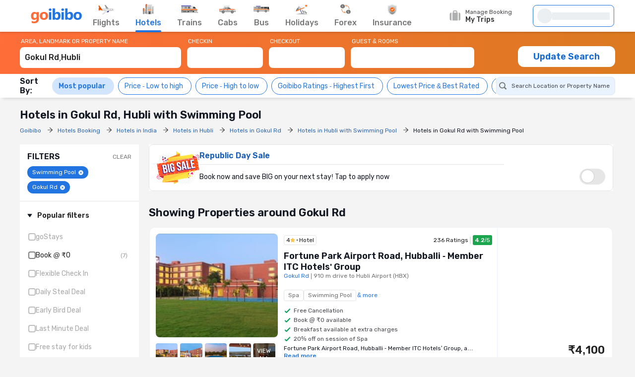

--- FILE ---
content_type: text/html;charset=UTF-8
request_url: https://www.goibibo.com/hotels/hotels-in-gokul-rd-area-hubli_with-swimming-pool/
body_size: 78627
content:
<!doctype html>
    <html lang="en">
      <head>
        <script>
          var starttime = new Date();
        </script>
        
        <meta data-react-helmet="true" name="theme-color" content="#2d67b2"><meta data-react-helmet="true" name="fb:app_id" property="fb:app_id" content="122023101161980"><meta data-react-helmet="true" name="fb:pages" property="fb:pages" content="239522418693"><meta data-react-helmet="true" name="alexaVerifyID" content="l3rQIge7B2N_G1cQl0VZP0y7-nE"><meta data-react-helmet="true" name="viewport" content="user-scalable=no, initial-scale=1, maximum-scale=1, minimum-scale=1, width=device-width, height=device-height">
        <link data-react-helmet="true" rel="shortcut icon" href="/favicon.ico"><link data-react-helmet="true" rel="dns-prefetch" href="//cdn1.goibibo.com/"><link data-react-helmet="true" rel="preconnect" href="//goibibo.ibcdn.com/"><link data-react-helmet="true" rel="preconnect" href="//pokus.goibibo.com/" crossorigin=""><link data-react-helmet="true" rel="dns-prefetch" href="//mapi.goibibo.com/"><link data-react-helmet="true" rel="dns-prefetch" href="//www.googletagmanager.com"><link data-react-helmet="true" rel="dns-prefetch" href="//www.google-analytics.com"><link data-react-helmet="true" rel="icon" sizes="192x192" href="https://goibibo.ibcdn.com/hotelsnew/static/images/go@2x.png"><link data-react-helmet="true" rel="shortcut icon" href="/favicon.ico"><link data-react-helmet="true" rel="preconnect" href="//r1imghtlak.ibcdn.com/"><link data-react-helmet="true" rel="preconnect" href="//gos3.ibcdn.com/">
        <script data-react-helmet="true" type="application/ld+json">[{"@context":"https://schema.org","@type":"Hotel","name":"Fortune Park Airport Road, Hubballi -  Member ITC Hotels' Group","address":{"@type":"PostalAddress","name":"Gokul Rd, 910 m drive to Hubli Airport (HBX)","addressCountry":"India"},"image":"//r2imghtlak.ibcdn.com/r2-mmt-htl-image/htl-imgs/202104201136337999-538fd77c336411eebb980a58a9feac02.jpg?downsize=245:152&output-format=webp","aggregateRating":{"@type":"AggregateRating","ratingValue":4.2,"ratingCount":236,"reviewCount":65,"bestRating":5},"starRating":{"@type":"Rating","name":"4"},"priceRange":"₹4100"},{"@context":"https://schema.org","@type":"Hotel","name":"Royal Ritis","address":{"@type":"PostalAddress","name":"Gokul Rd, 2.4 km drive to Hubli Airport (HBX)","addressCountry":"India"},"image":"//r1imghtlak.ibcdn.com/af1dbf63-3eb2-4fbe-bc13-ca603f666f00.jpg?downsize=245:152&output-format=webp","aggregateRating":{"@type":"AggregateRating","ratingValue":4.4,"ratingCount":117,"reviewCount":28,"bestRating":5},"starRating":{"@type":"Rating","name":"4"},"priceRange":"₹3604"},{"@context":"https://schema.org","@type":"Hotel","name":"Lemon Tree Hotel Hubli","address":{"@type":"PostalAddress","name":"Vidya Nagar, 3.3 km from Gokul Rd, 3 km drive to Unkal Lake","addressCountry":"India"},"image":"//r2imghtlak.ibcdn.com/r2-mmt-htl-image/htl-imgs/201810051207353201-d339ea5c8f4a11eeba620a58a9feac02.jpg?downsize=245:152&output-format=webp","aggregateRating":{"@type":"AggregateRating","ratingValue":4.1,"ratingCount":929,"reviewCount":274,"bestRating":5},"starRating":{"@type":"Rating","name":"3"},"priceRange":"₹3514"},{"@context":"https://schema.org","@type":"Hotel","name":"Naveen Residency","address":{"@type":"PostalAddress","name":"Bairidevarkoppa, 7 km from Gokul Rd, 1.1 km drive to Unkal Lake","addressCountry":"India"},"image":"//r1imghtlak.ibcdn.com/782c5f4e45b411ee85060a58a9feac02.jpg?downsize=245:152&output-format=webp","aggregateRating":{"@type":"AggregateRating","ratingValue":4.2,"ratingCount":56,"reviewCount":13,"bestRating":5},"starRating":{"@type":"Rating","name":"3"},"priceRange":"₹2481"},{"@context":"https://schema.org","@type":"Hotel","name":"Hotel Naveen Lakeside","address":{"@type":"PostalAddress","name":"Bairidevarkoppa, 7 km from Gokul Rd, 1.1 km drive to Unkal Lake","addressCountry":"India"},"image":"//r1imghtlak.ibcdn.com/2c7b489f-40a8-46bd-8a0e-0ab322ec837c.jpg?downsize=245:152&output-format=webp","aggregateRating":{"@type":"AggregateRating","ratingValue":4.3,"ratingCount":833,"reviewCount":311,"bestRating":5},"starRating":{"@type":"Rating","name":"4"},"priceRange":"₹4691"},{"@context":"https://schema.org","@type":"Hotel","name":"THE OCEAN PEARL RESORT AND SPA","address":{"@type":"PostalAddress","name":"Dharwad, 12.2 km from Gokul Rd","addressCountry":"India"},"image":"//r2imghtlak.ibcdn.com/r2-mmt-htl-image/htl-imgs/201710161606246314-e665a898853911ee8f790a58a9feac02.jpg?downsize=245:152&output-format=webp","aggregateRating":{"@type":"AggregateRating","ratingValue":4.5,"ratingCount":180,"reviewCount":55,"bestRating":5},"starRating":{"@type":"Rating","name":"4"},"priceRange":"₹3642"}]</script>
        <!-- Preload Google Fonts -->
        <link rel="preload" href="https://fonts.gstatic.com/l/font?kit=iJWKBXyIfDnIV4nDp3uS0Vfg3LlM_P-gZlIIZsaP0sEKfersLiNYtIjTHAx_1WIAEEWljSA2VvBQILS3NEsMw9fMp7I5h1YQ9o3zRzz3bsk&amp;skey=cee854e66788286d&amp;v=v28" as="font" type="font/woff2" crossorigin>
        <!-- Inlined Google Font loading -->
        
        
        <style>
          @font-face {
            font-family: 'Rubik';
            font-style: normal;
            font-weight: 400 700;
            font-display: swap;
            src: url(https://fonts.gstatic.com/l/font?kit=iJWKBXyIfDnIV4nDp3uS0Vfg3LlM_P-gZlIIZsaP0sEKfersLiNYtIjTHAx_1WIAEEWljSA2VvBQILS3NEsMw9fMp7I5h1YQ9o3zRzz3bsk&skey=cee854e66788286d&v=v28) format('woff2');
          }
        </style>
        <style data-styled="true" data-styled-version="6.1.19">.jlXyVj{line-height:normal;font-size:12px;font-weight:400;}/*!sc*/
.esIOQk{line-height:normal;font-size:14px;font-weight:500;}/*!sc*/
data-styled.g3[id="sc-hvigdm"]{content:"jlXyVj,esIOQk,"}/*!sc*/
.fzjRVd{display:flex;height:100%;overflow:visible;}/*!sc*/
data-styled.g97[id="sc-iRTMaw"]{content:"fzjRVd,"}/*!sc*/
.hLUebI{display:flex;flex-direction:column;justify-content:space-evenly;color:#717171!important;align-items:center;margin-right:32px;position:relative;height:100%;}/*!sc*/
.hLUebI:visited{color:#717171;}/*!sc*/
.hLUebI.active{color:#2274e0;}/*!sc*/
.hLUebI.active::after{position:absolute;bottom:-2px;left:0;content:'';height:4px;width:100%;background-color:#2274e0;border-radius:2px;animation:dZduCV 0.4s 1;}/*!sc*/
data-styled.g100[id="sc-eXVaYZ"]{content:"hLUebI,"}/*!sc*/
.jctbDr{line-height:normal;font-size:16px;font-weight:500;padding-bottom:8px;color:#777777;}/*!sc*/
.kxCJZg{line-height:normal;font-size:16px;font-weight:500;padding-bottom:8px;color:#2276E3;}/*!sc*/
data-styled.g102[id="sc-zOxLx"]{content:"jctbDr,kxCJZg,"}/*!sc*/
.enqqUq{display:flex;align-items:center;justify-content:center;height:34px;}/*!sc*/
data-styled.g103[id="sc-cgHfjM"]{content:"enqqUq,"}/*!sc*/
.jYiMEX{margin-right:0;}/*!sc*/
data-styled.g105[id="sc-gWaSiO"]{content:"jYiMEX,"}/*!sc*/
.dknFFr{display:flex;align-items:center;background:transparent;cursor:pointer;height:100%;position:relative;overflow:visible;line-height:normal;font-size:16px;font-weight:500;}/*!sc*/
.dknFFr.active,.dknFFr:hover{color:#777;}/*!sc*/
.gzUglq{display:flex;align-items:center;background:transparent;cursor:pointer;height:100%;position:relative;overflow:visible;line-height:normal;font-size:16px;font-weight:500;}/*!sc*/
.gzUglq.active,.gzUglq:hover{color:#2274e0;}/*!sc*/
data-styled.g108[id="sc-erZbsv"]{content:"dknFFr,gzUglq,"}/*!sc*/
.gtihNU{cursor:pointer;width:147px;display:flex;justify-content:space-evenly;align-items:center;}/*!sc*/
.gtihNU .special-logo{margin-left:-22px;background-repeat:no-repeat;background-size:contain;}/*!sc*/
data-styled.g110[id="sc-MHKXp"]{content:"gtihNU,"}/*!sc*/
.ipsNnc{display:flex;width:inherit;height:60px;}/*!sc*/
data-styled.g111[id="sc-ctAsvE"]{content:"ipsNnc,"}/*!sc*/
.cmBYhW{display:flex;align-items:center;cursor:pointer;position:relative;min-height:40px;width:108px;margin-right:20px;}/*!sc*/
.cmBYhW:hover .tooltip{display:block;z-index:9999999;}/*!sc*/
data-styled.g112[id="sc-eZSpzM"]{content:"cmBYhW,"}/*!sc*/
.dIIOhT{width:148px;}/*!sc*/
data-styled.g113[id="sc-jvKoal"]{content:"dIIOhT,"}/*!sc*/
.kzseXK{position:absolute;background:#fff;border:1px solid #e3e3e3;border-radius:4px;box-shadow:0 2px 7px 0 rgba(0, 0, 0, 0.5);width:250px;padding:10px 12px 10px 30px;top:52px;left:-66px;display:none;color:#46484d;}/*!sc*/
.sc-jvKoal:hover .kzseXK{display:block;z-index:9999999;}/*!sc*/
.kzseXK::after,.kzseXK::before{bottom:100%;left:50%;border:solid transparent;content:'';height:0;width:0;position:absolute;pointer-events:none;}/*!sc*/
.kzseXK::after{border-color:rgba(255, 255, 255, 0);border-bottom-color:#fff;border-width:8px;margin-left:-8px;}/*!sc*/
.kzseXK::before{border-color:rgba(227, 227, 227, 0);border-bottom-color:#e3e3e3;border-width:9px;margin-left:-9px;}/*!sc*/
.kzseXK p::before{content:'';width:8px;height:8px;border-radius:100%;background:#50e3c2;display:block;position:absolute;left:12px;top:12px;}/*!sc*/
data-styled.g115[id="sc-fQLpxn"]{content:"kzseXK,"}/*!sc*/
.hxOFRd{margin-right:10px;}/*!sc*/
data-styled.g116[id="sc-ecJghI"]{content:"hxOFRd,"}/*!sc*/
.pdvZB{animation-duration:1s;animation-fill-mode:forwards;animation-iteration-count:infinite;animation-name:chQMmz;animation-timing-function:linear;background:#f6f7f8;background:linear-gradient(to right, #ebeff2 8%, #f9fafb 18%, #ebeff2 33%);background-size:800px 104px;position:relative;}/*!sc*/
data-styled.g145[id="sc-gkYeAe"]{content:"pdvZB,"}/*!sc*/
.dhTvmg{width:80%;height:15px;}/*!sc*/
data-styled.g146[id="sc-nIccd"]{content:"dhTvmg,"}/*!sc*/
.liuZDD{border-radius:50%;width:30px;height:30px;}/*!sc*/
data-styled.g147[id="sc-bUAJAs"]{content:"liuZDD,"}/*!sc*/
.kFiswA{width:164px;position:relative;height:44px;background-color:#fff;transition:all 0.4s ease;margin-right:2px;}/*!sc*/
.kFiswA .gr-user{width:28px;height:28px;border-radius:100%;overflow:hidden;}/*!sc*/
.kFiswA .gr-user img{width:28px;height:28px;border-radius:50%;}/*!sc*/
.kFiswA .gr-user.name__text{background-image:linear-gradient(225deg, #ff3e5e, #ff7f3f);font-size:16px;color:#fff;display:flex;align-items:center;justify-content:center;}/*!sc*/
.kFiswA .you-are{vertical-align:bottom;}/*!sc*/
.kFiswA .horizontal_shimmer{margin-left:12px;}/*!sc*/
@media (min-width: 800px) and (max-width: 1199px){.kFiswA{margin-right:22px;}}/*!sc*/
data-styled.g148[id="sc-fdbPbf"]{content:"kFiswA,"}/*!sc*/
.dYVDXP{width:100%;position:relative;display:flex;align-items:center;height:100%;border-radius:8px;border:solid 1px #2276e3;padding:0 8px;cursor:pointer;overflow:hidden;}/*!sc*/
data-styled.g151[id="sc-bIxEMU"]{content:"dYVDXP,"}/*!sc*/
.jAsoxy{width:100%;background:#fff;display:flex!important;align-items:center;box-shadow:0 2px 4px 0 rgba(0, 0, 0, 0.15);z-index:900;position:relative;height:64px;}/*!sc*/
.jAsoxy.header-sticky{position:fixed!important;left:0;top:0;}/*!sc*/
@media (max-width: 640px){.jAsoxy{display:none!important;}}/*!sc*/
data-styled.g172[id="sc-eHqVIu"]{content:"jAsoxy,"}/*!sc*/
.cmoYYW{display:flex;align-items:center;margin-left:auto;position:relative;}/*!sc*/
data-styled.g173[id="sc-jdiUiT"]{content:"cmoYYW,"}/*!sc*/
.djDSHy{width:1200px;margin:0px auto;display:flex;}/*!sc*/
data-styled.g174[id="sc-edEsM"]{content:"djDSHy,"}/*!sc*/
.eciIsX{display:block;height:64px;width:100%;}/*!sc*/
data-styled.g175[id="sc-ezVCTl"]{content:"eciIsX,"}/*!sc*/
.ehMtu .header-sprite,.ehMtu .dropdown-sprite{background:url(https://go-assets.ibcdn.com/u/GI/images/1736403968363-header-sprite.png) 0 0 no-repeat;background-size:125px 200px;display:block;flex-shrink:0;}/*!sc*/
.ehMtu .header-sprite.logo{width:104px;height:30px;background-position:-2px -1px;}/*!sc*/
.ehMtu .header-sprite.nav-icon-flights{width:32px;height:20px;background-position:-69px -33px;}/*!sc*/
.ehMtu .header-sprite.nav-icon-hotels{width:24px;height:22px;background-position:-3px -178px;}/*!sc*/
.ehMtu .header-sprite.nav-icon-bus{width:32px;height:14px;background-position:-3px -89px;}/*!sc*/
.ehMtu .header-sprite.nav-icon-trains{width:36px;height:16px;background-position:-2px -52px;}/*!sc*/
.ehMtu .header-sprite.nav-icon-cabs{width:34px;height:16px;background-position:-2px -69px;}/*!sc*/
.ehMtu .header-sprite.nav-icon-holiday{width:26px;height:21px;background-position:-4px -105px;}/*!sc*/
.ehMtu .header-sprite.nav-icon-forex{width:22px;height:22px;background-position:-5px -131px;}/*!sc*/
.ehMtu .header-sprite.nav-icon-insurance{width:20px;height:22px;background-position:-5px -153px;}/*!sc*/
.ehMtu .header-sprite.user-icon{width:28px;height:28px;background-position:-41px -56px;}/*!sc*/
.ehMtu .header-sprite.mytrip-icon{width:22px;height:22px;background-position:-43px -33px;}/*!sc*/
.ehMtu .dropdown-sprite.gotribeLogo{width:50px;height:14px;background-position:-38px -86px;}/*!sc*/
.ehMtu .dropdown-sprite.gotribe{width:16px;height:16px;background-position:-2px -33px;}/*!sc*/
.ehMtu .dropdown-sprite.offers{width:16px;height:16px;background-position:-107px -19px;}/*!sc*/
.ehMtu .dropdown-sprite.mytrip{width:16px;height:16px;background-position:-107px -1px;}/*!sc*/
.ehMtu .dropdown-sprite.gocash{width:16px;height:16px;background-position:-22px -33px;}/*!sc*/
.ehMtu .dropdown-sprite.student{width:16px;height:16px;background-position:-107px -37px;}/*!sc*/
.ehMtu .dropdown-sprite.giftCard{width:16px;height:16px;background-position:-107px -57px;}/*!sc*/
.ehMtu .arrow-icon{border:solid #2274e0;border-width:0 2px 2px 0;display:inline-block;padding:2px;margin-left:auto;}/*!sc*/
.ehMtu .arrow-icon.right{transform:rotate(-45deg);-webkit-transform:rotate(-45deg);}/*!sc*/
.ehMtu .arrow-icon.left{transform:rotate(135deg);-webkit-transform:rotate(135deg);}/*!sc*/
.ehMtu .arrow-icon.up{transform:rotate(-135deg);-webkit-transform:rotate(-135deg);}/*!sc*/
.ehMtu .arrow-icon.down{transform:rotate(45deg);-webkit-transform:rotate(45deg);}/*!sc*/
data-styled.g176[id="sc-fgnnHK"]{content:"ehMtu,"}/*!sc*/
html{font-size:10px;}/*!sc*/
.scroll-container{overflow-y:scroll;}/*!sc*/
html.modal-open,html.lock-scroll{overflow:hidden;}/*!sc*/
body.moda-open{overflow:inherit;}/*!sc*/
@view-transition{navigation:auto;}/*!sc*/
::view-transition-old(image-expand),::view-transition-new(image-expand){animation:none;mix-blend-mode:normal;}/*!sc*/
::view-transition-image-pair(image-expand){isolation:none;}/*!sc*/
@media (prefers-reduced-motion){html,.scroll-container{scroll-behavior:auto;}}/*!sc*/
*{padding:0;margin:0;-webkit-box-sizing:border-box;-moz-box-sizing:border-box;box-sizing:border-box;}/*!sc*/
.headerBox{z-index:99;}/*!sc*/
.oh{height:110vh;overflow-y:hidden;position:fixed;width:100%;margin:0px auto;}/*!sc*/
body{background:#f4f4f4;color:#141823;font:400 1.2rem/1.33 Rubik,Arial,sans-serif;-webkit-font-smoothing:antialiased;-moz-osx-font-smoothing:grayscale;}/*!sc*/
button,input{font-family:Rubik;}/*!sc*/
a{color:#166bd3;cursor:pointer;outline:0;text-decoration:none;}/*!sc*/
h4{color:#333;}/*!sc*/
ul{list-style:none;}/*!sc*/
.rdp-head_cell{color:rgb(119,119,119)!important;font-size:14px!important;font-weight:500!important;}/*!sc*/
.rdp-day.inRange{background-color:rgb(232,243,255)!important;color:black!important;border-radius:0;margin:0 2px;}/*!sc*/
.rdp-day.selected{border-radius:50%;border:2px solid #4CAF50;}/*!sc*/
.rdp-day.checkin{background-color:rgb(34,118,227)!important;color:white!important;border-radius:0;}/*!sc*/
.rdp-day.checkout{background-color:rgb(34,118,227)!important;color:white!important;border-radius:0;}/*!sc*/
data-styled.g206[id="sc-global-cvQyBf1"]{content:"sc-global-cvQyBf1,"}/*!sc*/
@keyframes dZduCV{0%{width:0;left:60%;transform:translateX(-50%);}50%{width:100%;left:0;transform:translateX(0%);}100%{width:100%;left:50%;transform:translateX(-50%);}}/*!sc*/
data-styled.g207[id="sc-keyframes-dZduCV"]{content:"dZduCV,"}/*!sc*/
@keyframes chQMmz{0%{background-position:-468px 0;}100%{background-position:468px 0;}}/*!sc*/
data-styled.g208[id="sc-keyframes-chQMmz"]{content:"chQMmz,"}/*!sc*/
.casZss{display:flex;align-items:center;justify-content:space-between;}/*!sc*/
data-styled.g209[id="dwebCommon-styles__CenteredSpaceWrap-sc-69c1848f-0"]{content:"casZss,"}/*!sc*/
.hGCZNW{display:flex;align-items:center;justify-content:center;}/*!sc*/
data-styled.g210[id="dwebCommon-styles__CenteredDivWrap-sc-69c1848f-1"]{content:"hGCZNW,"}/*!sc*/
.ljwJcs{display:flex;flex-direction:column;width:100%;}/*!sc*/
data-styled.g211[id="dwebCommon-styles__BaseColumnWrap-sc-69c1848f-2"]{content:"ljwJcs,"}/*!sc*/
.hLqEBg{display:flex;}/*!sc*/
data-styled.g213[id="dwebCommon-styles__FlexItem-sc-69c1848f-4"]{content:"hLqEBg,"}/*!sc*/
.kGpCJw{line-height:normal;font-size:22px;font-weight:600;}/*!sc*/
data-styled.g218[id="dwebCommon-styles__SectionHeader-sc-69c1848f-9"]{content:"kGpCJw,"}/*!sc*/
.jouFbK{display:flex;align-items:center;justify-content:center;cursor:pointer;border:none;background-color:#FF6D38;color:#FFFFFF;text-transform:uppercase;border-radius:1.2000000000000002rem;font-family:Rubik;}/*!sc*/
.jouFbK:focus{box-shadow:none;outline-offset:0;outline:0;}/*!sc*/
data-styled.g222[id="dwebCommon-styles__ButtonBase-sc-69c1848f-14"]{content:"jouFbK,"}/*!sc*/
.kBZRaG{display:flex;width:100%;position:sticky;top:-.01rem;z-index:9;background-image:linear-gradient(97.59deg, #FF6D38 0%, #DB7A21 100.53%);}/*!sc*/
data-styled.g225[id="SearchWidgetUI-styles__OuterWrapDiv-sc-3e6eb099-0"]{content:"kBZRaG,"}/*!sc*/
.lfNOfp{max-width:120rem;width:100%;margin:0 auto;padding:1.2000000000000002rem 0;background-image:linear-gradient(97.59deg, #FF6D38 0%, #DB7A21 100.53%);}/*!sc*/
data-styled.g226[id="SearchWidgetUI-styles__WrapperStyle-sc-3e6eb099-1"]{content:"lfNOfp,"}/*!sc*/
.edwtVt{width:33.7rem;padding-right:1.2000000000000002rem;position:relative;}/*!sc*/
data-styled.g227[id="SearchWidgetUI-styles__SearchWrapperArea-sc-3e6eb099-2"]{content:"edwtVt,"}/*!sc*/
.gwGEbj{padding-right:1.2000000000000002rem;width:16.5rem;}/*!sc*/
data-styled.g228[id="SearchWidgetUI-styles__CheckinCheckoutWrapper-sc-3e6eb099-3"]{content:"gwGEbj,"}/*!sc*/
.hlPreE{padding-right:0.5rem;position:relative;width:25.4rem;}/*!sc*/
data-styled.g229[id="SearchWidgetUI-styles__PaxWrapperStyle-sc-3e6eb099-4"]{content:"hlPreE,"}/*!sc*/
.BJJtd{line-height:normal;font-size:12px;font-weight:400;color:white;padding-bottom:0.5rem;padding-left:0.2rem;display:flex;}/*!sc*/
data-styled.g230[id="SearchWidgetUI-styles__SearchLabelStyle-sc-3e6eb099-5"]{content:"BJJtd,"}/*!sc*/
.geOkZN{background-color:#FFFFFF;color:#222222;border:none;line-height:normal;font-size:16px;font-weight:500;display:block;width:100%;height:4.2rem;padding:1rem 1rem 1.2000000000000002rem 1rem;border-radius:0.8rem;flex-direction:row;align-items:center;justify-conent:center;}/*!sc*/
.geOkZN::-webkit-input-placeholder{color:white;opacity:0.5;line-height:normal;font-size:16px;font-weight:500;}/*!sc*/
.geOkZN:focus{box-shadow:none;outline:none;color:#66222222;text-shadow:0px 0px 0px white;}/*!sc*/
.geOkZN:disabled{background-color:#F4F7FA;cursor:not-allowed;opacity:0.8;}/*!sc*/
data-styled.g231[id="SearchWidgetUI-styles__SearchInputStyle-sc-3e6eb099-6"]{content:"geOkZN,"}/*!sc*/
.cJufKE{line-height:normal;font-size:18px;font-weight:600;background-color:#FFFFFF;margin-top:1.5rem;height:4.2rem;width:19.6rem;color:#166bd3;text-transform:none;}/*!sc*/
.cJufKE:disabled{background-color:#F4F7FA;opacity:0.8;cursor:not-allowed;}/*!sc*/
data-styled.g232[id="SearchWidgetUI-styles__UpdateSearchBtn-sc-3e6eb099-7"]{content:"cJufKE,"}/*!sc*/
.eJxpuv{width:100%;display:flex;flex-direction:column;position:relative;}/*!sc*/
data-styled.g234[id="SearchWidgetAutosuggest-styles__AutocompleteWrapperStyles-sc-80ca8d4-0"]{content:"eJxpuv,"}/*!sc*/
.eJdlMa{line-height:normal;font-size:16px;font-weight:500;background-color:#FFFFFF;color:#222222;border:none;text-transform:capitalize;display:block;width:100%;height:4.2rem;padding:1rem 1rem 1.2000000000000002rem 1rem;border-radius:0.8rem;flex-direction:row;align-items:center;justify-conent:center;}/*!sc*/
.eJdlMa::-webkit-input-placeholder{color:white;opacity:0.5;line-height:normal;font-size:16px;font-weight:500;}/*!sc*/
.eJdlMa:focus{box-shadow:none;outline:none;}/*!sc*/
.eJdlMa:disabled{background-color:#F4F7FA;cursor:not-allowed;opacity:0.8;}/*!sc*/
data-styled.g235[id="SearchWidgetAutosuggest-styles__SearchInputStyles-sc-80ca8d4-1"]{content:"eJdlMa,"}/*!sc*/
.gSQNGz{line-height:normal;font-size:12px;font-weight:400;color:#FFFFFF;padding-bottom:0.5rem;padding-left:0.2rem;}/*!sc*/
data-styled.g236[id="SearchWidgetAutosuggest-styles__SearchLabelStyles-sc-80ca8d4-2"]{content:"gSQNGz,"}/*!sc*/
.gDJQYK{z-index:99;position:absolute;top:6rem;left:0;list-style-type:none;background:#FFFFFF;border-radius:4px;box-shadow:0 2px 14px 0 rgba(0, 0, 0, 0.16);transform:translateY(4px);min-width:54rem;max-height:90vh;overflow-y:auto;}/*!sc*/
.gDJQYK .HomePageAutosuggest-styles__SearchListItem-sc-bc5f85f4-2 :first-of-type{border-top:none;}/*!sc*/
.gDJQYK::-webkit-scrollbar{-webkit-appearance:none;width:7px;}/*!sc*/
.gDJQYK::-webkit-scrollbar-thumb{border-radius:4px;background-color:#777777;box-shadow:0 0 1px #C2C2C2;}/*!sc*/
data-styled.g242[id="HomePageAutosuggest-styles__SearchMenuStyles-sc-bc5f85f4-3"]{content:"gDJQYK,"}/*!sc*/
.eBTJrG{display:flex;align-items:center;gap:0.8rem;padding:1.6rem;padding:0.2rem;}/*!sc*/
.eBTJrG.active{color:#2276e3;background:#e5f3ff;border:1px solid #2276e3;line-height:normal;font-size:12px;font-weight:500;}/*!sc*/
data-styled.g316[id="sc-dKFFxn"]{content:"eBTJrG,"}/*!sc*/
.dfHjJy{appearance:none;-webkit-appearance:none;position:relative;width:15px;height:15px;border:2px solid grey;border-radius:4px;outline:none;cursor:pointer;transition:all 0.2s ease;flex-shrink:0;}/*!sc*/
.dfHjJy:hover{border-color:#2276e3;box-shadow:0 0 4px rgba(34, 118, 227, 0.5);}/*!sc*/
.dfHjJy:checked{background-color:#2276e3;border-color:transparent;}/*!sc*/
.dfHjJy:checked::after{content:'';position:absolute;top:50%;left:50%;width:4px;height:calc(2 * 4px);border:solid white;border-width:0 2px 2px 0;transform:translate(-50%, -60%) rotate(45deg);transition:transform 0.2s ease,opacity 0.2s ease;}/*!sc*/
.dfHjJy:checked::after{animation:bounce 0.3s ease;}/*!sc*/
@keyframes bounce{0%,100%{transform:translate(-50%, -60%) rotate(45deg) scale(1);}50%{transform:translate(-50%, -60%) rotate(45deg) scale(1.2);}}/*!sc*/
data-styled.g317[id="sc-OkURm"]{content:"dfHjJy,"}/*!sc*/
.gSJwTp{align-items:center;display:flex;gap:0.8rem;line-height:normal;font-size:14px;font-weight:400;color:#222;position:relative;cursor:pointer;padding:0;color:#000000ad;}/*!sc*/
.eYLhuj{align-items:center;display:flex;gap:0.8rem;line-height:normal;font-size:14px;font-weight:400;color:#222;position:relative;cursor:pointer;padding:0;}/*!sc*/
.obPnv{align-items:center;display:flex;gap:0.8rem;line-height:normal;font-size:14px;font-weight:400;color:#222;position:relative;cursor:pointer;padding:0;color:#000000ad;font-weight:bold;}/*!sc*/
data-styled.g318[id="sc-jfjANJ"]{content:"gSJwTp,eYLhuj,obPnv,"}/*!sc*/
.JatFQ{width:135px;height:26px;}/*!sc*/
data-styled.g319[id="sc-giOQhI"]{content:"JatFQ,"}/*!sc*/
.jNvOsI{display:flex;flex-wrap:wrap;flex-direction:row;}/*!sc*/
data-styled.g344[id="Layouts__Row-sc-d2be2e83-0"]{content:"jNvOsI,"}/*!sc*/
.ssTMd{display:flex;flex-wrap:wrap;flex-direction:column;}/*!sc*/
data-styled.g345[id="Layouts__Column-sc-d2be2e83-1"]{content:"ssTMd,"}/*!sc*/
.bwVEQy{display:flex;justify-content:center;width:100%;padding:0 1rem;}/*!sc*/
data-styled.g472[id="sc-buIUqS"]{content:"bwVEQy,"}/*!sc*/
.swWHV{border-radius:16px;background:linear-gradient(105deg, #ffede8 -82.15%, #fff 99.2%);display:flex;flex-direction:row;padding:1.6rem;width:100%;position:relative;background-clip:padding-box;margin:1.2rem;}/*!sc*/
.swWHV::before{content:'';position:absolute;top:-2px;right:-2px;bottom:-2px;left:-2px;z-index:-1;border-radius:18px;background:linear-gradient(45deg, #ff6d38, #fff, #ff6d38, #fff, #fff);background-size:400% 400%;animation:ilqnTz 5s ease-in-out infinite;}/*!sc*/
.swWHV::after{content:'';position:absolute;top:0;right:0;bottom:0;left:0;border-radius:16px;background:linear-gradient(105deg, #ffede8 -82.15%, #fff 99.2%);z-index:1;}/*!sc*/
.swWHV >*{position:relative;z-index:2;}/*!sc*/
data-styled.g473[id="sc-jCJzcv"]{content:"swWHV,"}/*!sc*/
.kUtQGw{display:flex;gap:1.6rem;position:relative;justify-content:space-between;}/*!sc*/
data-styled.g474[id="sc-ilsqYI"]{content:"kUtQGw,"}/*!sc*/
.cxYaLN{border:0.01rem solid #e4e4e4;}/*!sc*/
data-styled.g475[id="sc-fdXmlp"]{content:"cxYaLN,"}/*!sc*/
.bFOaVG{display:flex;justify-content:space-between;}/*!sc*/
data-styled.g476[id="sc-bTFmqi"]{content:"bFOaVG,"}/*!sc*/
.bgysYT{line-height:normal;font-size:16px;font-weight:500;}/*!sc*/
data-styled.g477[id="sc-kbFRbL"]{content:"bgysYT,"}/*!sc*/
.dJLVre{display:flex;flex-direction:column;gap:1.2rem;width:100%;margin-left:1.6rem;}/*!sc*/
data-styled.g478[id="sc-hZpmlk"]{content:"dJLVre,"}/*!sc*/
.cOjbiO{color:#FF3A5C;text-align:center;font-feature-settings:'liga' off;text-decoration:none;font-weight:500;}/*!sc*/
data-styled.g480[id="sc-jrpWxd"]{content:"cOjbiO,"}/*!sc*/
.lmcxNu{display:flex;width:95%;position:relative;}/*!sc*/
data-styled.g481[id="sc-guVlRc"]{content:"lmcxNu,"}/*!sc*/
.dEyLvy{display:flex;justify-content:center;align-items:center;align-self:stretch;gap:0.8rem;flex-wrap:wrap;}/*!sc*/
data-styled.g482[id="sc-cZCROD"]{content:"dEyLvy,"}/*!sc*/
.heAEEx{display:flex;flex-direction:column;justify-content:center;gap:0.8rem;padding:0.8rem 1.2rem;background:#FFFFFF;border:1px solid #FFE5E4;border-radius:1.6rem;flex:1;props2=>props2.$isDT?"":"min-height: 72px;";}/*!sc*/
data-styled.g483[id="sc-dihiC"]{content:"heAEEx,"}/*!sc*/
.erCbMC{width:2rem;height:2rem;display:flex;align-items:center;justify-content:center;}/*!sc*/
data-styled.g484[id="sc-jQmowt"]{content:"erCbMC,"}/*!sc*/
.dDFTYZ{color:#000;margin:0;text-align:left;}/*!sc*/
data-styled.g485[id="sc-gTRDQs"]{content:"dDFTYZ,"}/*!sc*/
.eTjuOI{object-fit:cover;overflow:hidden;}/*!sc*/
data-styled.g486[id="sc-dyzjNT"]{content:"eTjuOI,"}/*!sc*/
.kbujQZ{width:1rem;height:1rem;margin:0 0.2rem 0 0;fill:#ffc24a;cursor:pointer;}/*!sc*/
.bSbqnO{width:1.5rem;height:1.5rem;margin:0 0.5rem 0 0;fill:#ffc24a;cursor:pointer;}/*!sc*/
data-styled.g547[id="sc-fGniAB"]{content:"kbujQZ,bSbqnO,"}/*!sc*/
.eENlaA{display:flex;align-items:center;padding:0.2rem 0.4rem;border:0.1rem solid #e4e4e4;line-height:normal;font-size:12px;font-weight:400;color:#222;border-radius:0.4rem;}/*!sc*/
data-styled.g548[id="sc-cJSxUA"]{content:"eENlaA,"}/*!sc*/
.eCSSi{display:flex;align-items:center;}/*!sc*/
data-styled.g549[id="sc-gzDksD"]{content:"eCSSi,"}/*!sc*/
.dHtuUg{position:relative;margin-left:0.6rem;}/*!sc*/
.dHtuUg::before{content:'';position:absolute;width:0.2rem;height:0.2rem;background-color:black;border-radius:50%;top:50%;left:-0.4rem;transform:translate(-50%, -50%);}/*!sc*/
data-styled.g550[id="sc-dDizMC"]{content:"dHtuUg,"}/*!sc*/
.fkevTL{width:1rem;height:1rem;margin:0 1rem 0 0;fill:#141823;}/*!sc*/
data-styled.g1174[id="sc-uhYvK"]{content:"fkevTL,"}/*!sc*/
.lkjqSH{position:relative;width:100%;display:flex;flex-direction:column;background-color:white;}/*!sc*/
data-styled.g1859[id="sc-eisxGE"]{content:"lkjqSH,"}/*!sc*/
.fggzRY{padding:1.2rem 1.5rem;border-radius:0.8rem;display:flex;align-items:center;gap:1.8rem;border:0.1rem solid #e4e4e4;position:relative;z-index:1;transform:translate3d(0, 0, 0);background-color:transparent;will-change:transform,opacity;transform:translateZ(0);}/*!sc*/
data-styled.g1861[id="sc-iXMkFG"]{content:"fggzRY,"}/*!sc*/
.dAWfMg{width:8.6rem;height:6.6rem;flex-shrink:0;}/*!sc*/
data-styled.g1862[id="sc-iQpFvx"]{content:"dAWfMg,"}/*!sc*/
.dYbuwY{width:100%;}/*!sc*/
data-styled.g1863[id="sc-kximTM"]{content:"dYbuwY,"}/*!sc*/
.jynRJL{line-height:normal;font-size:16px;font-weight:600;color:#195EB7;margin-bottom:0.8rem;overflow:hidden;text-overflow:ellipsis;-webkit-line-clamp:2;display:-webkit-box;-webkit-box-orient:vertical;}/*!sc*/
data-styled.g1864[id="sc-cqnIVD"]{content:"jynRJL,"}/*!sc*/
.dbqiFq{display:flex;justify-content:space-between;align-items:center;gap:1.6rem;}/*!sc*/
data-styled.g1865[id="sc-dXgqtS"]{content:"dbqiFq,"}/*!sc*/
.gUGRgj{line-height:normal;font-size:14px;font-weight:400;overflow:hidden;text-overflow:ellipsis;-webkit-line-clamp:2;display:-webkit-box;-webkit-box-orient:vertical;}/*!sc*/
data-styled.g1866[id="sc-cOtduh"]{content:"gUGRgj,"}/*!sc*/
.hbOuDl{display:inline-flex;}/*!sc*/
data-styled.g1867[id="sc-evlKSw"]{content:"hbOuDl,"}/*!sc*/
.cVJmgQ{height:0;width:0;visibility:hidden;}/*!sc*/
.cVJmgQ:checked+label>span{left:24px;background:#fff;top:4px;width:24px;height:24px;}/*!sc*/
.cVJmgQ:checked+label{border-color:rgb(0, 140, 255);}/*!sc*/
data-styled.g1868[id="sc-hbDHWE"]{content:"cVJmgQ,"}/*!sc*/
.jzKjwF{background:#E6E6E6;display:flex;align-items:center;justify-content:space-between;cursor:pointer;width:52px;height:32px;border-radius:100px;position:relative;transition:background-color 0.2s;}/*!sc*/
.jzKjwF:active>span{width:40px;}/*!sc*/
data-styled.g1869[id="sc-hZWYh"]{content:"jzKjwF,"}/*!sc*/
.dvcFLs{content:'';border:none;position:absolute;top:3px;left:4px;width:25px;height:25px;border-radius:45px;transition:0.2s;background:#fff;box-shadow:0 0 2px 0 rgba(10, 10, 10, 0.29);}/*!sc*/
data-styled.g1870[id="sc-dwEJtG"]{content:"dvcFLs,"}/*!sc*/
.hzbZPG{background:#D1E5FF;position:sticky;top:8.6rem;z-index:5;}/*!sc*/
data-styled.g2055[id="SRP-styles__MainSectionWrapper-sc-818f52a9-0"]{content:"hzbZPG,"}/*!sc*/
.hvbQZh{display:flex;width:100%;padding:1rem 0;max-width:120rem;margin:1rem auto;}/*!sc*/
data-styled.g2056[id="SRP-styles__BodyWrapperContentStyle-sc-818f52a9-1"]{content:"hvbQZh,"}/*!sc*/
.djPGcs{display:flex;flex-direction:column;width:78%;position:relative;}/*!sc*/
@media (min-width:768px) and (max-width:1024px){.djPGcs{width:95%;margin:0 auto;}}/*!sc*/
data-styled.g2057[id="SRP-styles__RightSectionWrapperStyle-sc-818f52a9-2"]{content:"djPGcs,"}/*!sc*/
.jeqYnZ{width:20%;align-self:flex-start;margin-right:2rem;}/*!sc*/
@media (min-width: 768px) and (max-width: 1024px){.jeqYnZ{display:none;}}/*!sc*/
data-styled.g2058[id="SRP-styles__LeftSectionWrapperStyle-sc-818f52a9-3"]{content:"jeqYnZ,"}/*!sc*/
.csLIkA{background-color:transparent;max-width:120rem;margin:0 auto;padding:1rem 0 0 0;display:flex;width:100%;flex-direction:column;}/*!sc*/
data-styled.g2059[id="SRP-styles__SeoBreadCrumbOuterWrapperDiv-sc-818f52a9-4"]{content:"csLIkA,"}/*!sc*/
.iSSrfC{font-size:2.2rem;font-weight:600;margin:1rem 0;}/*!sc*/
data-styled.g2060[id="SRP-styles__SeoSrpPageTitle-sc-818f52a9-5"]{content:"iSSrfC,"}/*!sc*/
.fmrwao{width:1.6rem;height:1.6rem;fill:#777777;}/*!sc*/
.iwqvyK{width:1.5rem;height:1.5rem;fill:#647A97;}/*!sc*/
data-styled.g2071[id="sc-lmccqh"]{content:"fmrwao,iwqvyK,"}/*!sc*/
.iTuBNK{opacity:0;display:none;}/*!sc*/
data-styled.g2074[id="LocationAndHotelSearch-styles__SearchLabel-sc-dfefbeb9-0"]{content:"iTuBNK,"}/*!sc*/
.hqDXhP{line-height:normal;font-size:12px;font-weight:400;display:block;width:100%;border:none;height:3.5rem;padding:0 1rem;background:#E8F3FF;border-radius:0.8rem;}/*!sc*/
.hqDXhP:focus{box-shadow:none;outline:none;}/*!sc*/
.hqDXhP::-webkit-input-placeholder{color:#46484d;line-height:normal;font-size:12px;font-weight:400;}/*!sc*/
.hqDXhP:disabled{background-color:#F4F7FA;cursor:not-allowed;opacity:0.8;}/*!sc*/
data-styled.g2075[id="LocationAndHotelSearch-styles__SearchInput-sc-dfefbeb9-1"]{content:"hqDXhP,"}/*!sc*/
.dCihxz{position:relative;width:100%;}/*!sc*/
@media (min-width: 768px) and (max-width: 1024px){.dCihxz{width:100%;margin-bottom:0.5rem;}}/*!sc*/
data-styled.g2076[id="LocationAndHotelSearch-styles__AutocompleteWrapper-sc-dfefbeb9-2"]{content:"dCihxz,"}/*!sc*/
.fYCLMB{display:flex;border-radius:0.8rem;align-items:center;border:1px solid #E1E7EE;background:#E8F3FF;padding-left:0.5rem;}/*!sc*/
data-styled.g2077[id="LocationAndHotelSearch-styles__InputWrapper-sc-dfefbeb9-3"]{content:"fYCLMB,"}/*!sc*/
.gqwvOQ{z-index:5;position:absolute;list-style-type:none;background:#FFFFFF;border-radius:4px;box-shadow:0 2px 14px 0 rgba(0, 0, 0, 0.16);transform:translateY(4px);min-width:350px;max-height:50vh;overflow-y:auto;}/*!sc*/
.gqwvOQ .LocationAndHotelSearch-styles__SearchListItem-sc-dfefbeb9-5 :first-of-type{border-top:none;}/*!sc*/
.gqwvOQ::-webkit-scrollbar{-webkit-appearance:none;width:7px;}/*!sc*/
.gqwvOQ::-webkit-scrollbar-thumb{border-radius:4px;background-color:#777777;box-shadow:0 0 1px #C2C2C2;}/*!sc*/
data-styled.g2078[id="LocationAndHotelSearch-styles__Menu-sc-dfefbeb9-4"]{content:"gqwvOQ,"}/*!sc*/
.fHryNa{flex-shrink:0;display:flex;border:1px solid #E1E7EE;background:#D1E5FF;border-radius:38px;padding:8px 12px;align-items:center;justify-content:space-between;margin:0 8px 0 0;cursor:pointer;}/*!sc*/
.fHryNa >span{color:#2376e3;line-height:normal;font-size:14px;font-weight:600;}/*!sc*/
.hYoOIv{flex-shrink:0;display:flex;border:1px solid #2376E3;background:#fff;border-radius:38px;padding:8px 12px;align-items:center;justify-content:space-between;margin:0 8px 0 0;cursor:pointer;}/*!sc*/
.hYoOIv >span{color:#2376e3;line-height:normal;font-size:14px;font-weight:400;}/*!sc*/
data-styled.g2092[id="SortingNewUI-styles__SortingFilterItem-sc-7989b693-0"]{content:"fHryNa,hYoOIv,"}/*!sc*/
.FnAob{line-height:normal;font-size:14px;font-weight:400;color:#141823;margin-right:4px;}/*!sc*/
data-styled.g2093[id="SortingNewUI-styles__FilterName-sc-7989b693-1"]{content:"FnAob,"}/*!sc*/
.fptsLx{line-height:normal;font-size:16px;font-weight:600;padding-right:10px;}/*!sc*/
data-styled.g2094[id="SortingNewUI-styles__FontBoldSpan-sc-7989b693-2"]{content:"fptsLx,"}/*!sc*/
.leObTB{display:flex;align-items:center;justify-content:flex-start;overflow-x:auto;overflow-y:hidden;scrollbar-width:none;-ms-overflow-style:none;}/*!sc*/
.leObTB::-webkit-scrollbar{display:none;}/*!sc*/
data-styled.g2095[id="SortingNewUI-styles__SortingFilterList-sc-7989b693-3"]{content:"leObTB,"}/*!sc*/
.cSRfIs{transition:all .3s ease-in-out;background-color:#FFFFFF;box-shadow:0 .8rem .6rem -.6rem rgba(0, 0, 0, 0.13);}/*!sc*/
data-styled.g2097[id="NavigationHeader-styles__QuickFiltersAndSortingOuterWrap-sc-7b2c310c-1"]{content:"cSRfIs,"}/*!sc*/
.eCESxa{display:flex;justify-content:space-between;align-items:center;padding:0.5rem 0;max-width:120rem;margin:0 auto;}/*!sc*/
data-styled.g2098[id="NavigationHeader-styles__QuickFiltersAndSortingWrapper-sc-7b2c310c-2"]{content:"eCESxa,"}/*!sc*/
.cDNRQW{display:flex;align-items:center;}/*!sc*/
data-styled.g2099[id="NavigationHeader-styles__QuickFiltersWrapper-sc-7b2c310c-3"]{content:"cDNRQW,"}/*!sc*/
.eqehLs{min-width:20%;justify-content:end;}/*!sc*/
@media (min-width: 768px) and (max-width: 1024px){.eqehLs{display:flex;flex-direction:column;}}/*!sc*/
data-styled.g2100[id="NavigationHeader-styles__LocationAndSortByOuterWrap-sc-7b2c310c-6"]{content:"eqehLs,"}/*!sc*/
.hEiJBP{max-width:90rem;margin:0 auto;width:100%;position:relative;}/*!sc*/
data-styled.g2216[id="AdSlotUI-styles__AdvertisementUIMainWrapper-sc-5ec3e570-0"]{content:"hEiJBP,"}/*!sc*/
.gCLTvp{width:100%;margin-bottom:1rem;}/*!sc*/
data-styled.g2217[id="AdSlotUI-styles__AdsUIWrapper-sc-5ec3e570-1"]{content:"gCLTvp,"}/*!sc*/
.kWSmeI{width:1rem;height:1rem;fill:#fff;cursor:pointer;}/*!sc*/
data-styled.g2295[id="DeleteIcon-sc-77ba08e4-0"]{content:"kWSmeI,"}/*!sc*/
.jMzBFN{line-height:normal;font-size:16px;font-weight:600;color:#000;}/*!sc*/
data-styled.g2352[id="BankOffersCard-styles__BankOffersHeading-sc-8e97afca-1"]{content:"jMzBFN,"}/*!sc*/
.hTFsOi{line-height:normal;font-size:12px;font-weight:500;padding-top:4px;color:rgb(113,113,113);}/*!sc*/
data-styled.g2353[id="BankOffersCard-styles__BankOffersTitle-sc-8e97afca-2"]{content:"hTFsOi,"}/*!sc*/
.iibASQ{width:100%;display:flex;align-items:center;gap:8px;overflow-x:scroll;-ms-overflow-style:none;scrollbar-width:none;margin-top:10px;}/*!sc*/
.iibASQ::-webkit-scrollbar{display:none;}/*!sc*/
data-styled.g2354[id="BankOffersCard-styles__CardContent-sc-8e97afca-3"]{content:"iibASQ,"}/*!sc*/
.PuiIh{background-color:#fff;border:1px solid #e4e4e4;border-radius:1.2rem;padding:1.2rem;display:flex;flex-direction:column;align-items:center;justify-content:center;width:16.6rem;flex-shrink:0;min-height:220px;position:relative;}/*!sc*/
data-styled.g2355[id="BankOffersCard-styles__BankOfferCard-sc-8e97afca-4"]{content:"PuiIh,"}/*!sc*/
.MEcqa{height:3.6rem;margin-bottom:10px;}/*!sc*/
data-styled.g2356[id="BankOffersCard-styles__cardLogo-sc-8e97afca-5"]{content:"MEcqa,"}/*!sc*/
.kIaPYG{line-height:normal;font-size:16px;font-weight:600;margin-top:0.8rem;text-align:center;-webkit-box-orient:vertical;display:-webkit-box;-webkit-line-clamp:1;overflow:hidden;text-overflow:ellipsis;white-space:normal;}/*!sc*/
data-styled.g2357[id="BankOffersCard-styles__cardOfferHeading-sc-8e97afca-6"]{content:"kIaPYG,"}/*!sc*/
.dEPVlZ{line-height:normal;font-size:14px;font-weight:400;margin-top:0.4rem;text-align:center;padding:0px 0.8rem;margin-bottom:12px;-webkit-box-orient:vertical;display:-webkit-box;-webkit-line-clamp:1;overflow:hidden;text-overflow:ellipsis;white-space:normal;}/*!sc*/
.dEPVlZ >span{line-height:normal;font-size:14px;font-weight:500;}/*!sc*/
data-styled.g2358[id="BankOffersCard-styles__cardOfferSecondaryText-sc-8e97afca-7"]{content:"dEPVlZ,"}/*!sc*/
.eBGkwB{display:flex;align-items:center;margin-top:2.6rem;border-top:0.1rem solid #e4e4e4;padding-top:1.2rem;position:absolute;bottom:8px;cursor:pointer;}/*!sc*/
data-styled.g2359[id="BankOffersCard-styles__cardCta-sc-8e97afca-8"]{content:"eBGkwB,"}/*!sc*/
.eamgVA{border-radius:4px 0px 0px 4px;border:1px dotted #222;border-right:unset;padding:4px 8px 4px 4px;line-height:normal;font-size:12px;font-weight:400;text-transform:uppercase;flex-shrink:0;}/*!sc*/
data-styled.g2360[id="BankOffersCard-styles__ctaLeft-sc-8e97afca-9"]{content:"eamgVA,"}/*!sc*/
.kVOCAt{border-radius:0px 4px 4px 0px;border:1px solid #2276e3;background-color:#e5f3ff;padding:4px 8px;line-height:normal;font-size:12px;font-weight:500;color:#2276E3;}/*!sc*/
data-styled.g2361[id="BankOffersCard-styles__ctaRight-sc-8e97afca-10"]{content:"kVOCAt,"}/*!sc*/
.hoNiEg{margin:0 0 3rem;}/*!sc*/
.htPgtd{margin:0 0 2rem;}/*!sc*/
data-styled.g2382[id="Moblanding-styles__MoblandingWrapper-sc-f5bee630-0"]{content:"hoNiEg,htPgtd,"}/*!sc*/
.bwGROl{cursor:pointer;max-width:94rem;width:100%;}/*!sc*/
data-styled.g2383[id="HotelCardV2-styles__SRPCardWrapper-sc-342b98e0-0"]{content:"bwGROl,"}/*!sc*/
.dgNHby{margin-bottom:2rem;background-color:#ffffff;display:flex;min-height:23rem;width:100%;position:relative;border-radius:1.2rem;border:0.2rem solid #f3f3f3;border-radius:1.2000000000000002rem;}/*!sc*/
.dgNHby:hover{border:0.2rem solid #2274E0;cursor:pointer;}/*!sc*/
data-styled.g2384[id="HotelCardV2-styles__SRPCardInnerWrapper-sc-342b98e0-1"]{content:"dgNHby,"}/*!sc*/
.chhoMC{width:71%;display:flex;}/*!sc*/
data-styled.g2386[id="HotelCardV2-styles__SRPCardInfoWrapper-sc-342b98e0-3"]{content:"chhoMC,"}/*!sc*/
.kitbPl{display:flex;flex-wrap:wrap;width:65%;flex-direction:column;justify-content:space-between;gap:1.42rem;}/*!sc*/
data-styled.g2392[id="HotelCardV2-styles__SRPCardInfoLeftWrapper-sc-342b98e0-9"]{content:"kitbPl,"}/*!sc*/
.bQkgbU{width:100%;padding:1.2rem 0.5rem 0 0;}/*!sc*/
data-styled.g2393[id="HotelCardV2-styles__SRPCardRatingWrapper-sc-342b98e0-10"]{content:"bQkgbU,"}/*!sc*/
.glMkYJ{display:flex;flex-direction:column;width:35%;justify-content:space-between;border-radius:0 0.6000000000000001rem 0.6000000000000001rem 0;border-left:0.1rem solid #e8f3ff;position:relative;}/*!sc*/
data-styled.g2394[id="HotelCardV2-styles__SRPCardInfoRightWrapper-sc-342b98e0-11"]{content:"glMkYJ,"}/*!sc*/
.bgYwFf{display:flex;flex-direction:column;align-items:flex-end;margin:1rem 1.5rem;border:0.1rem solid #e4e4e4;border-radius:0.8rem;}/*!sc*/
.bgYwFf.bankOffer{border:0.1rem solid #e4e4e4;}/*!sc*/
.bgYwFf.groupDiscount{border:0.1rem solid #00a2ad33;}/*!sc*/
.bgYwFf.flyerExclusive{border:1px solid transparent;background:linear-gradient(#fff,#fff) content-box,linear-gradient(315deg,rgba(135,52,243,0.2) 0%,rgba(59,65,255,0.2) 100%) border-box;}/*!sc*/
data-styled.g2395[id="HotelCardV2-styles__RightInfoTopWrapper-sc-342b98e0-12"]{content:"bgYwFf,"}/*!sc*/
.kUNKLI{margin-top:auto;}/*!sc*/
data-styled.g2396[id="HotelCardV2-styles__PricePersuasionWrapper-sc-342b98e0-13"]{content:"kUNKLI,"}/*!sc*/
.dCMQTb{display:flex;flex-direction:column;align-items:flex-end;margin:1rem 0;padding:0 1.5rem;gap:0.4rem;}/*!sc*/
data-styled.g2397[id="HotelCardV2-styles__RightInfoBottomWrapper-sc-342b98e0-14"]{content:"dCMQTb,"}/*!sc*/
.hLNQcf{display:flex;flex-direction:column;align-items:flex-end;margin:1rem 0;padding:0 1.5rem;}/*!sc*/
data-styled.g2398[id="HotelCardV2-styles__BottomWrapper-sc-342b98e0-15"]{content:"hLNQcf,"}/*!sc*/
.dMxiDY{color:#717171;line-height:normal;font-size:12px;font-weight:400;}/*!sc*/
data-styled.g2399[id="HotelCardV2-styles__TaxText-sc-342b98e0-16"]{content:"dMxiDY,"}/*!sc*/
.eYHjgI{display:flex;align-items:center;gap:4px;}/*!sc*/
data-styled.g2400[id="HotelCardV2-styles__PriceInfoWrapper-sc-342b98e0-17"]{content:"eYHjgI,"}/*!sc*/
.cKywMq{color:#222;line-height:normal;font-size:22px;font-weight:600;}/*!sc*/
data-styled.g2401[id="HotelCardV2-styles__OfferPrice-sc-342b98e0-18"]{content:"cKywMq,"}/*!sc*/
.kiqaGw{color:#717171;line-height:normal;font-size:12px;font-weight:400;text-decoration:line-through;}/*!sc*/
data-styled.g2402[id="HotelCardV2-styles__OriginalPrice-sc-342b98e0-19"]{content:"kiqaGw,"}/*!sc*/
.ganKMk{display:flex;align-items:center;gap:0.4rem;}/*!sc*/
data-styled.g2406[id="HotelCardV2-styles__PropertyNameWrapper-sc-342b98e0-23"]{content:"ganKMk,"}/*!sc*/
.eTXWBA{line-height:normal;font-size:18px;font-weight:600;color:#141823;margin-bottom:8px;cursor:pointer;text-decoration:none;pointer-events:none;}/*!sc*/
data-styled.g2407[id="HotelCardV2-styles__PropertyName-sc-342b98e0-24"]{content:"eTXWBA,"}/*!sc*/
.bPMcjJ{display:flex;align-items:center;margin-bottom:8px;}/*!sc*/
data-styled.g2409[id="HotelCardV2-styles__PropertyLocationWrapper-sc-342b98e0-26"]{content:"bPMcjJ,"}/*!sc*/
.hlKwXs{display:flex;align-items:center;gap:8px;margin-top:1.2rem;}/*!sc*/
data-styled.g2412[id="HotelCardV2-styles__PropertyFeaturesWrapper-sc-342b98e0-29"]{content:"hlKwXs,"}/*!sc*/
.cWDDcK{display:flex;flex-direction:column;padding:0.8rem 1.2rem 1.2rem 0;}/*!sc*/
data-styled.g2430[id="HotelCardV2-styles__InfoMiddleWrapper-sc-342b98e0-47"]{content:"cWDDcK,"}/*!sc*/
.kDPPPE{display:flex;flex-direction:column;justify-content:flex-end;}/*!sc*/
data-styled.g2431[id="HotelCardV2-styles__InfoBottomWrapper-sc-342b98e0-48"]{content:"kDPPPE,"}/*!sc*/
.kzKDDR{display:flex;align-items:center;justify-content:space-between;margin-bottom:0.8rem;}/*!sc*/
data-styled.g2432[id="HotelCardV2-styles__CardTopWrapper-sc-342b98e0-49"]{content:"kzKDDR,"}/*!sc*/
.kTbsBJ{display:flex;align-items:center;gap:0.8rem;}/*!sc*/
data-styled.g2433[id="HotelCardV2-styles__CardTopLeftWrapper-sc-342b98e0-50"]{content:"kTbsBJ,"}/*!sc*/
.hRUaYG{display:flex;align-items:center;gap:0.8rem;}/*!sc*/
data-styled.g2434[id="HotelCardV2-styles__TagWrapper-sc-342b98e0-51"]{content:"hRUaYG,"}/*!sc*/
.haOWZa{display:flex;align-items:center;}/*!sc*/
data-styled.g2435[id="HotelCardV2-styles__CardTopRightWrapper-sc-342b98e0-52"]{content:"haOWZa,"}/*!sc*/
.gqdMTs{display:flex;align-items:center;justify-content:center;}/*!sc*/
data-styled.g2441[id="sc-fJaKAf"]{content:"gqdMTs,"}/*!sc*/
.crGEPy{line-height:normal;font-size:14px;font-weight:400;display:flex;height:2rem;float:left;background-color:#1ca54f;padding:0 0.4rem;border-radius:0.30000000000000004rem;color:#FFFFFF;order:2;margin-right:0.5rem;}/*!sc*/
.hylWmv{line-height:normal;font-size:14px;font-weight:400;display:flex;height:2rem;float:left;background-color:#11998e;padding:0 0.4rem;border-radius:0.30000000000000004rem;color:#FFFFFF;order:2;margin-right:0.5rem;}/*!sc*/
data-styled.g2443[id="sc-gCdbBy"]{content:"crGEPy,hylWmv,"}/*!sc*/
.iLtFtN{line-height:normal;font-size:12px;font-weight:500;color:#FFFFFF;}/*!sc*/
data-styled.g2445[id="sc-eLDQrs"]{content:"iLtFtN,"}/*!sc*/
.gHVJvu{line-height:normal;font-size:12px;font-weight:400;color:#FFFFFF;}/*!sc*/
data-styled.g2446[id="sc-exRRVL"]{content:"gHVJvu,"}/*!sc*/
.eRSlrz{color:#222;border-right:0.15rem solid #e4e4e4;padding-right:0.4rem;margin-right:0.4rem;}/*!sc*/
data-styled.g2447[id="sc-bBxhpK"]{content:"eRSlrz,"}/*!sc*/
.ihPYEg{display:flex;visibility:hidden;width:28rem;flex-direction:row;position:absolute;top:2.8rem;opacity:1;right:-15rem;padding:1rem;z-index:5;background-color:#FFFFFF;border-radius:0.4rem;box-shadow:0 0.1rem 0.4rem rgba(0,0,0,0.25);}/*!sc*/
data-styled.g2448[id="ReviewAndRatings-styles__GuestReviewPopUpWrap-sc-2f21a6a8-0"]{content:"ihPYEg,"}/*!sc*/
.bFyQPe{display:flex;align-items:center;}/*!sc*/
data-styled.g2449[id="ReviewAndRatings-styles__HotelTotalReviewWrapper-sc-2f21a6a8-1"]{content:"bFyQPe,"}/*!sc*/
.ghQdox{position:relative;min-height:2rem;}/*!sc*/
data-styled.g2450[id="ReviewAndRatings-styles__ReviewAndRatingOuterContainer-sc-2f21a6a8-2"]{content:"ghQdox,"}/*!sc*/
.dvbqpN{background-color:#1ca54f;color:#FFFFFF;flex-direction:column;width:13.2rem;height:10.6rem;border-radius:0.6000000000000001rem;text-align:center;margin-right:0.5rem;}/*!sc*/
.gXSgNo{background-color:#11998e;color:#FFFFFF;flex-direction:column;width:13.2rem;height:10.6rem;border-radius:0.6000000000000001rem;text-align:center;margin-right:0.5rem;}/*!sc*/
data-styled.g2455[id="ReviewAndRatings-styles__GoRatingBlock-sc-2f21a6a8-9"]{content:"dvbqpN,gXSgNo,"}/*!sc*/
.fmlryc{font-size:1.4000000000000001rem;}/*!sc*/
data-styled.g2456[id="ReviewAndRatings-styles__RatingsCountTextWrapper-sc-2f21a6a8-12"]{content:"fmlryc,"}/*!sc*/
.jvTpHa{margin-top:1rem;font-size:3rem;}/*!sc*/
data-styled.g2457[id="ReviewAndRatings-styles__AvgReviewTextWrapperDiv-sc-2f21a6a8-13"]{content:"jvTpHa,"}/*!sc*/
.khwCmg{font-weight:undefined;}/*!sc*/
data-styled.g2458[id="ReviewAndRatings-styles__AvgReviewTextWrapper-sc-2f21a6a8-14"]{content:"khwCmg,"}/*!sc*/
.bwzwYN{font-size:2.6rem;align-items:center;font-weight:600;}/*!sc*/
data-styled.g2459[id="ReviewAndRatings-styles__TotalReviewTextWrapper-sc-2f21a6a8-15"]{content:"bwzwYN,"}/*!sc*/
.dgBqFi{padding-right:0.5rem;font-weight:600;color:rgb(20,24,35);}/*!sc*/
data-styled.g2460[id="ReviewAndRatings-styles__ReviewTypeTextWrapper-sc-2f21a6a8-17"]{content:"dgBqFi,"}/*!sc*/
.bcSfyQ{padding-top:0.30000000000000004rem;width:7rem;}/*!sc*/
data-styled.g2461[id="ReviewAndRatings-styles__ProgressBarWrapperDiv-sc-2f21a6a8-18"]{content:"bcSfyQ,"}/*!sc*/
.kCMtzf{padding-left:1.5rem;color:#777777;flex-direction:row;}/*!sc*/
data-styled.g2462[id="ReviewAndRatings-styles__ProgressBarCountWrapper-sc-2f21a6a8-19"]{content:"kCMtzf,"}/*!sc*/
.jDHFcA{position:absolute;margin-left:-1rem;width:2.4rem;height:1.2rem;overflow:hidden;}/*!sc*/
.jDHFcA::after{content:'';position:absolute;width:1.3rem;height:1.2rem;left:50%;background:white;z-index:9;}/*!sc*/
data-styled.g2463[id="ReviewAndRatings-styles__TipUI-sc-2f21a6a8-21"]{content:"jDHFcA,"}/*!sc*/
.fXOTQR{right:60%;top:-1.2rem;}/*!sc*/
.fXOTQR::after{transform:translate(-50%, 50%) rotate(45deg);background:undefined;box-shadow:0 0.1rem 0.4rem rgba(0,0,0,0.25);}/*!sc*/
data-styled.g2464[id="ReviewAndRatings-styles__TipPositioning-sc-2f21a6a8-22"]{content:"fXOTQR,"}/*!sc*/
.fECNBf{width:70%;padding-left:0.30000000000000004rem;}/*!sc*/
data-styled.g2465[id="ReviewAndRatings-styles__BreakupWrapperDiv-sc-2f21a6a8-23"]{content:"fECNBf,"}/*!sc*/
.XIGWo{width:7rem;height:0.8rem;background-color:#EFF3F8;border-radius:0.6000000000000001rem;position:absolute;}/*!sc*/
data-styled.g2466[id="ReviewAndRatings-styles__OverriddenProgressBar-sc-2f21a6a8-24"]{content:"XIGWo,"}/*!sc*/
.dPOhgx{display:flex;margin-top:0.5rem;}/*!sc*/
data-styled.g2467[id="ReviewAndRatings-styles__BreakupWrapperContainer-sc-2f21a6a8-25"]{content:"dPOhgx,"}/*!sc*/
.fhycXh{background-color:#11998e;border-radius:0.6000000000000001rem;position:relative;height:0.8rem;width:7rem;}/*!sc*/
.JsysT{background-color:#1ca54f;border-radius:0.6000000000000001rem;position:relative;height:0.8rem;width:3.3529411764705883rem;}/*!sc*/
.hmbvtb{background-color:#f59d00;border-radius:0.6000000000000001rem;position:relative;height:0.8rem;width:1.3529411764705883rem;}/*!sc*/
.wTGAK{background-color:#f39c12;border-radius:0.6000000000000001rem;position:relative;height:0.8rem;width:1rem;}/*!sc*/
.kqsDTa{background-color:#e74c3c;border-radius:0.6000000000000001rem;position:relative;height:0.8rem;width:1.1764705882352942rem;}/*!sc*/
.jUTRtR{background-color:#1ca54f;border-radius:0.6000000000000001rem;position:relative;height:0.8rem;width:2.3026315789473686rem;}/*!sc*/
.ffGZFo{background-color:#f59d00;border-radius:0.6000000000000001rem;position:relative;height:0.8rem;width:0.6447368421052632rem;}/*!sc*/
.csqrKj{background-color:#f39c12;border-radius:0.6000000000000001rem;position:relative;height:0.8rem;width:0.2763157894736842rem;}/*!sc*/
.bDVHJP{background-color:#e74c3c;border-radius:0.6000000000000001rem;position:relative;height:0.8rem;width:0.5526315789473684rem;}/*!sc*/
.bdJSco{background-color:#1ca54f;border-radius:0.6000000000000001rem;position:relative;height:0.8rem;width:3.1154562383612663rem;}/*!sc*/
.kFmcWK{background-color:#f59d00;border-radius:0.6000000000000001rem;position:relative;height:0.8rem;width:1.1080074487895717rem;}/*!sc*/
.hZuzum{background-color:#f39c12;border-radius:0.6000000000000001rem;position:relative;height:0.8rem;width:0.4301675977653631rem;}/*!sc*/
.dFobEc{background-color:#e74c3c;border-radius:0.6000000000000001rem;position:relative;height:0.8rem;width:0.45623836126629425rem;}/*!sc*/
.dXcxsd{background-color:#1ca54f;border-radius:0.6000000000000001rem;position:relative;height:0.8rem;width:3.7333333333333334rem;}/*!sc*/
.fmZvct{background-color:#f59d00;border-radius:0.6000000000000001rem;position:relative;height:0.8rem;width:0.9333333333333333rem;}/*!sc*/
.kUBalj{background-color:#f39c12;border-radius:0.6000000000000001rem;position:relative;height:0.8rem;width:0.7000000000000001rem;}/*!sc*/
.bZQLQK{background-color:#e74c3c;border-radius:0.6000000000000001rem;position:relative;height:0.8rem;width:0.7000000000000001rem;}/*!sc*/
.gfDylV{background-color:#1ca54f;border-radius:0.6000000000000001rem;position:relative;height:0.8rem;width:3.098360655737705rem;}/*!sc*/
.dbbgqL{background-color:#f59d00;border-radius:0.6000000000000001rem;position:relative;height:0.8rem;width:1.0614754098360657rem;}/*!sc*/
.jdseJe{background-color:#f39c12;border-radius:0.6000000000000001rem;position:relative;height:0.8rem;width:0.4016393442622951rem;}/*!sc*/
.hBsrBF{background-color:#e74c3c;border-radius:0.6000000000000001rem;position:relative;height:0.8rem;width:0.38729508196721313rem;}/*!sc*/
.kGmcCd{background-color:#1ca54f;border-radius:0.6000000000000001rem;position:relative;height:0.8rem;width:2.8518518518518516rem;}/*!sc*/
.fObBRc{background-color:#f59d00;border-radius:0.6000000000000001rem;position:relative;height:0.8rem;width:0.9722222222222223rem;}/*!sc*/
.PgTLD{background-color:#f39c12;border-radius:0.6000000000000001rem;position:relative;height:0.8rem;width:0.45370370370370366rem;}/*!sc*/
.isikqL{background-color:#e74c3c;border-radius:0.6000000000000001rem;position:relative;height:0.8rem;width:0.38888888888888884rem;}/*!sc*/
data-styled.g2468[id="ReviewAndRatings-styles__ProgressLine-sc-2f21a6a8-26"]{content:"fhycXh,JsysT,hmbvtb,wTGAK,kqsDTa,jUTRtR,ffGZFo,csqrKj,bDVHJP,bdJSco,kFmcWK,hZuzum,dFobEc,dXcxsd,fmZvct,kUBalj,bZQLQK,gfDylV,dbbgqL,jdseJe,hBsrBF,kGmcCd,fObBRc,PgTLD,isikqL,"}/*!sc*/
.ipXpWn{border-radius:0.4rem;padding:0.3rem 0rem 0.3rem 0.5rem;color:#FFFFFF;flex-shrink:0;display:flex;align-items:center;}/*!sc*/
.ipXpWn:hover>.ReviewAndRatings-styles__GuestReviewPopUpWrap-sc-2f21a6a8-0{visibility:visible;}/*!sc*/
data-styled.g2469[id="ReviewAndRatings-styles__RatingWrapper-sc-2f21a6a8-32"]{content:"ipXpWn,"}/*!sc*/
.kEEAC{display:-webkit-box;-webkit-box-orient:vertical;-webkit-line-clamp:1;overflow:hidden;text-overflow:ellipsis;white-space:normal;}/*!sc*/
data-styled.g2474[id="sc-fRwpmT"]{content:"bIQIED,kEEAC,"}/*!sc*/
.ktbHRx{display:flex;align-items:center;}/*!sc*/
.ktbHRx img{margin-right:0.5rem;align-self:center;}/*!sc*/
data-styled.g2475[id="sc-hyoWLi"]{content:"ktbHRx,"}/*!sc*/
.kwNZrX{position:absolute;z-index:8;visibility:hidden;border-radius:0.8rem;background:#fff;box-shadow:0 0.1rem 0.4rem rgba(0,0,0,0.25);top:2.5rem;left:0rem;}/*!sc*/
data-styled.g2476[id="HoverPersuasion-styles__HoverCardOuter-sc-8558a145-0"]{content:"kwNZrX,"}/*!sc*/
.dFgezx{padding:1.6rem;min-width:16rem;border-radius:0.8rem;}/*!sc*/
data-styled.g2477[id="HoverPersuasion-styles__HoverCard-sc-8558a145-1"]{content:"dFgezx,"}/*!sc*/
.dIYYzx{display:flex;padding:0.2rem 0;line-height:normal;font-size:14px;font-weight:500;}/*!sc*/
data-styled.g2478[id="HoverPersuasion-styles__HoverHeader-sc-8558a145-2"]{content:"dIYYzx,"}/*!sc*/
.bSabnd{position:absolute;margin-left:-1rem;width:2.4rem;height:1.2rem;overflow:hidden;}/*!sc*/
.bSabnd::after{content:'';position:absolute;width:1.3rem;height:1.2rem;left:50%;background:white;z-index:9;}/*!sc*/
data-styled.g2482[id="HoverPersuasion-styles__TipUI-sc-8558a145-6"]{content:"bSabnd,"}/*!sc*/
.fPfALf{right:83%;top:-1.2rem;}/*!sc*/
.fPfALf::after{transform:translate(-50%,50%) rotate(45deg);box-shadow:0 0.1rem 0.4rem rgba(0,0,0,0.25);}/*!sc*/
data-styled.g2483[id="HoverPersuasion-styles__TipPositioning-sc-8558a145-7"]{content:"fPfALf,"}/*!sc*/
.VfJyc{display:flex;align-items:center;margin:0.4rem 0;padding-right:0.8rem;}/*!sc*/
.VfJyc img{margin-right:0.5rem;}/*!sc*/
.ggJxLC{display:flex;align-items:center;margin:0.4rem 0;padding-right:0.8rem;text-align:right;justify-content:flex-end;}/*!sc*/
.ggJxLC img{margin-right:0.5rem;}/*!sc*/
data-styled.g2487[id="PersuasionsUnif-styles__PersuasionUIElementsWrapper-sc-babcd512-0"]{content:"VfJyc,ggJxLC,"}/*!sc*/
.hNjZYC{position:relative;}/*!sc*/
data-styled.g2488[id="PersuasionsUnif-styles__ElementUIWrapper-sc-babcd512-1"]{content:"hNjZYC,"}/*!sc*/
.kBUwhb{display:flex;width:100%;flex-wrap:wrap;column-gap:1rem;row-gap:1rem;align-items:center;}/*!sc*/
data-styled.g2489[id="PersuasionsUnif-styles__MultiPersuasionListWrapper-sc-babcd512-2"]{content:"kBUwhb,"}/*!sc*/
.bNjpMR{position:relative;}/*!sc*/
data-styled.g2490[id="PersuasionsUnif-styles__ElementListWrapper-sc-babcd512-3"]{content:"bNjpMR,"}/*!sc*/
.jgmCua{margin-left:0.2rem;position:relative;}/*!sc*/
data-styled.g2491[id="PersuasionsUnif-styles__CtaWrapper-sc-babcd512-4"]{content:"jgmCua,"}/*!sc*/
.hzotXq{display:flex;align-items:center;position:relative;justify-content:space-between;}/*!sc*/
data-styled.g2492[id="PersuasionsUnif-styles__WithHoverWrapper-sc-babcd512-5"]{content:"hzotXq,"}/*!sc*/
.kdnScT{display:flex;width:100%;column-gap:1rem;row-gap:1rem;position:relative;}/*!sc*/
data-styled.g2497[id="PersuasionsUnif-styles__MultiPersuasionHWrapper-sc-babcd512-10"]{content:"kdnScT,"}/*!sc*/
.iTINuR{display:flex;width:100%;flex-wrap:wrap;gap:0.4rem;align-items:center;display:-webkit-box;-webkit-box-orient:vertical;-webkit-line-clamp:2;overflow:hidden;text-overflow:ellipsis;white-space:normal;}/*!sc*/
data-styled.g2498[id="PersuasionsUnif-styles__LocationPersuasionWrapper-sc-babcd512-11"]{content:"iTINuR,"}/*!sc*/
.fseEJc{line-height:normal;font-size:12px;font-weight:500;color:#2276e3;cursor:pointer;}/*!sc*/
data-styled.g2499[id="PersuasionsUnif-styles__ElementReadMore-sc-babcd512-12"]{content:"fseEJc,"}/*!sc*/
.kGzYYn{height:1px;width:100%;background-color:#7171713b;margin:0.8rem 0;}/*!sc*/
data-styled.g2503[id="PersuasionsUnif-styles__Separator-sc-babcd512-16"]{content:"kGzYYn,"}/*!sc*/
.kAorli{background:#fff;}/*!sc*/
data-styled.g2507[id="PersuasionsUnif-styles__TimerTopWrapper-sc-babcd512-20"]{content:"kAorli,"}/*!sc*/
.fLTDKl{display:flex;}/*!sc*/
data-styled.g2508[id="PersuasionsUnif-styles__LoggedInWrapper-sc-babcd512-21"]{content:"fLTDKl,"}/*!sc*/
.lfYtcB{width:29%;padding:1.2rem;display:flex;flex-direction:column;justify-content:space-between;max-height:29rem;}/*!sc*/
.lfYtcB ul{width:100%;list-style-type:none;display:flex;position:relative;padding-top:12px;}/*!sc*/
.lfYtcB ul li{width:20%;height:4.5rem;border-radius:0.4rem;margin-right:0.5rem;cursor:pointer;}/*!sc*/
background:.lfYtcB ul li:last-child{margin-right:0;}/*!sc*/
data-styled.g2512[id="HotelCardImageGallery-styles__HotelCardImageGalleryWrapper-sc-1018588-0"]{content:"lfYtcB,"}/*!sc*/
.kcUjNi{width:100%;object-fit:cover;border-radius:0.8rem;min-height:15.2rem;max-height:21rem;height:100%;opacity:e=>+!!e.$loaded;transition:opacity 0.5s ease-in-out;}/*!sc*/
data-styled.g2513[id="HotelCardImageGallery-styles__ImageStyle-sc-1018588-2"]{content:"kcUjNi,"}/*!sc*/
.jOwEBz{width:100%;object-fit:cover;border-radius:0.8rem;min-height:15.2rem;max-height:21rem;height:100%;background-image:url(//r2imghtlak.ibcdn.com/r2-mmt-htl-image/htl-imgs/202104201136337999-538fd77c336411eebb980a58a9feac02.jpg?downsize=245:152&output-format=webp)!important;background-size:cover;background-repeat:no-repeat;background-position:center;}/*!sc*/
data-styled.g2514[id="HotelCardImageGallery-styles__ImageStyleBasic-sc-1018588-3"]{content:"jOwEBz,"}/*!sc*/
.exYMjY{display:flex;object-fit:cover;border-radius:0.4rem;height:4.5rem;width:100%;}/*!sc*/
data-styled.g2515[id="HotelCardImageGallery-styles__MiniImageStyle-sc-1018588-4"]{content:"exYMjY,"}/*!sc*/
.fWsJKv{display:flex;position:absolute;bottom:0.6000000000000001rem;right:0.5rem;top:1.2rem;border-radius:0.4rem;width:18.5%;height:4.5rem;align-items:center;justify-content:center;background-color:rgba(0,0,0,0.5);cursor:pointer;}/*!sc*/
data-styled.g2517[id="HotelCardImageGallery-styles__ViewAllWrapperStyle-sc-1018588-6"]{content:"fWsJKv,"}/*!sc*/
.chpTCS{position:relative;height:100%;}/*!sc*/
data-styled.g2518[id="HotelCardImageGallery-styles__MainImageWrapper-sc-1018588-7"]{content:"chpTCS,"}/*!sc*/
.etofuF{margin-bottom:auto;}/*!sc*/
data-styled.g2519[id="HotelCardImageGallery-styles__MiniImageWrapper-sc-1018588-8"]{content:"etofuF,"}/*!sc*/
.cZmRar{display:flex;align-items:center;position:absolute;margin:0.8rem;}/*!sc*/
data-styled.g2520[id="HotelCardImageGallery-styles__AdWrapper-sc-1018588-9"]{content:"cZmRar,"}/*!sc*/
.fedVSK{color:#FFFFFF;text-align:center;text-transform:uppercase;}/*!sc*/
@media (min-width: 768px) and (max-width: 1024px){.fedVSK{font-size:1rem;}}/*!sc*/
data-styled.g2521[id="HotelCardImageGallery-styles__ViewAllTextStyle-sc-1018588-10"]{content:"fedVSK,"}/*!sc*/
.eRwsfD{margin:1.5rem 0;}/*!sc*/
data-styled.g2524[id="HotelList-styles__SimilarHotelText-sc-8ff76788-0"]{content:"eRwsfD,"}/*!sc*/
.GSQDc{background:#FFFFFF;margin-bottom:20px;}/*!sc*/
data-styled.g2543[id="FilterScreen-styles__FilterModalScreenContentWrapper-sc-54b56487-0"]{content:"GSQDc,"}/*!sc*/
.xESVv{padding:2rem 1.5rem;border-bottom:0.1rem solid #e4e4e4;}/*!sc*/
.xESVv:nth-last-child(2){margin-bottom:0;border-bottom:0;}/*!sc*/
data-styled.g2544[id="FilterScreen-styles__FilterComponentWrapper-sc-54b56487-1"]{content:"xESVv,"}/*!sc*/
.bGZUKN{padding:0px;}/*!sc*/
.bGZUKN >div{cursor:pointer;}/*!sc*/
.kODGNy >div{cursor:pointer;}/*!sc*/
data-styled.g2549[id="FilterScreen-styles__FilterContentOuterWrapper-sc-54b56487-6"]{content:"bGZUKN,kODGNy,"}/*!sc*/
.YcsMY{margin-top:0;display:flex;list-style:none;flex-direction:row;flex-wrap:wrap;}/*!sc*/
.gNiLnH{margin-top:1.6rem;display:flex;list-style:none;flex-direction:column;flex-wrap:wrap;}/*!sc*/
.lmfPlQ{margin-top:0;display:flex;list-style:none;flex-direction:column;flex-wrap:wrap;}/*!sc*/
data-styled.g2550[id="FilterScreen-styles__FilterContentWrapper-sc-54b56487-7"]{content:"YcsMY,gNiLnH,lmfPlQ,"}/*!sc*/
.byrMsZ{display:flex;flex-direction:column;flex-wrap:wrap;width:100%;}/*!sc*/
data-styled.g2551[id="FilterScreen-styles__FiltersInfoBlockWrapperDiv-sc-54b56487-8"]{content:"byrMsZ,"}/*!sc*/
.dzSGNQ{padding:1.5rem 1.5rem 0 1.5rem;}/*!sc*/
data-styled.g2552[id="FilterScreen-styles__FiltersHeaderBlockDiv-sc-54b56487-10"]{content:"dzSGNQ,"}/*!sc*/
.hvliYT{line-height:normal;font-size:16px;font-weight:600;}/*!sc*/
data-styled.g2553[id="FilterScreen-styles__FiltersHeadingTextWrapperH3-sc-54b56487-11"]{content:"hvliYT,"}/*!sc*/
.hAQATP{line-height:normal;font-size:12px;font-weight:400;cursor:pointer;color:#777777;}/*!sc*/
data-styled.g2554[id="FilterScreen-styles__ClearTextSpan-sc-54b56487-12"]{content:"hAQATP,"}/*!sc*/
.lgvWny{display:flex;flex-wrap:wrap;padding:1rem 1.5rem;border-bottom:0.1rem solid #e4e4e4;}/*!sc*/
data-styled.g2555[id="FilterScreen-styles__AppliedFiltersWrapperDiv-sc-54b56487-13"]{content:"lgvWny,"}/*!sc*/
.khpdun{line-height:normal;font-size:14px;font-weight:600;color:#222;}/*!sc*/
data-styled.g2558[id="FilterPillsList-styles__FilterHeader-sc-9c7e49d2-1"]{content:"khpdun,"}/*!sc*/
.fxMOmP{background:#fff;flex-shrink:0;padding:0.8rem;display:flex;align-items:center;justify-content:space-between;gap:0.8rem;line-height:normal;font-size:12px;font-weight:400;padding-left:0px;cursor:pointer;opacity:0.5;pointer-events:none;}/*!sc*/
.ebRlZw{background:#fff;flex-shrink:0;padding:0.8rem;display:flex;align-items:center;justify-content:space-between;gap:0.8rem;line-height:normal;font-size:12px;font-weight:400;padding-left:0px;cursor:pointer;}/*!sc*/
data-styled.g2561[id="FilterPillsList-styles__FilterPillItem-sc-9c7e49d2-4"]{content:"fxMOmP,ebRlZw,"}/*!sc*/
.hpHyoS{line-height:normal;font-size:12px;font-weight:400;cursor:pointer;color:#2274E0;padding-top:1.5rem;}/*!sc*/
data-styled.g2564[id="FilterPillsList-styles__ShowAllText-sc-9c7e49d2-7"]{content:"hpHyoS,"}/*!sc*/
.bKyIqp{line-height:normal;font-size:12px;font-weight:400;color:#9b9b9b;}/*!sc*/
data-styled.g2566[id="FilterPillsList-styles__FilterCount-sc-9c7e49d2-9"]{content:"bKyIqp,"}/*!sc*/
.bdwfzp{display:flex;background:#FFFFFF;padding:0.8rem;align-items:center;border-radius:0.8rem;border:1px solid #EFF3F8;box-shadow:0px 2px 6px rgb(0 0 0 / 8%);margin:6px 0px;height:36px;}/*!sc*/
data-styled.g2567[id="FilterPillsList-styles__SearchHeaderInputDiv-sc-9c7e49d2-10"]{content:"bdwfzp,"}/*!sc*/
.bmczvn{line-height:normal;font-size:12px;font-weight:400;border:none;width:100%;padding-left:1rem;color:#141823;}/*!sc*/
.bmczvn ::placeholder{color:#647A97;opacity:1;}/*!sc*/
.bmczvn:focus{box-shadow:none;outline-offset:0;outline:0;}/*!sc*/
data-styled.g2568[id="FilterPillsList-styles__SearchCityInputWrap-sc-9c7e49d2-11"]{content:"bmczvn,"}/*!sc*/
.kGEJsG{display:flex;gap:0.7rem;position:relative;align-items:center;}/*!sc*/
data-styled.g2569[id="FilterPillsList-styles__ContainerWithCheckbox-sc-9c7e49d2-12"]{content:"kGEJsG,"}/*!sc*/
.fUtqZb{display:flex;flex-flow:wrap;align-items:center;padding:0.5rem 1rem;margin:0px 0.5rem 0.5rem 0px;background-color:rgb(34,116,224);border-radius:1.5rem;color:#fff;}/*!sc*/
data-styled.g2570[id="FilterPillsList-styles__FilterPillItemChip-sc-9c7e49d2-13"]{content:"fUtqZb,"}/*!sc*/
@keyframes ilqnTz{0%{background-position:0% 50%;}50%{background-position:100% 50%;}100%{background-position:0% 50%;}}/*!sc*/
data-styled.g2620[id="sc-keyframes-ilqnTz"]{content:"ilqnTz,"}/*!sc*/
</style>
        
        <script id="__LOADABLE_REQUIRED_CHUNKS__" type="application/json">[220,914,832,49]</script>
<script id="__LOADABLE_REQUIRED_CHUNKS___ext" type="application/json">{"namedChunks":["SRPAB"]}</script>
<script defer data-chunk="avatar" src="https://goibibo.ibcdn.com/s3/avatar/modern/webpackManifest.d696e08c.js"></script>
<script defer data-chunk="avatar" src="https://goibibo.ibcdn.com/s3/avatar/modern/vendors.d696e08c.js"></script>
<script defer data-chunk="avatar" src="https://goibibo.ibcdn.com/s3/avatar/modern/avatar.d696e08c.js"></script>
<script defer data-chunk="SRPAB" src="https://goibibo.ibcdn.com/s3/avatar/modern/220.d696e08c.chunk.js"></script>
<script defer data-chunk="SRPAB" src="https://goibibo.ibcdn.com/s3/avatar/modern/914.d696e08c.chunk.js"></script>
<script defer data-chunk="SRPAB" src="https://goibibo.ibcdn.com/s3/avatar/modern/832.d696e08c.chunk.js"></script>
<script defer data-chunk="SRPAB" src="https://goibibo.ibcdn.com/s3/avatar/modern/SRPAB.d696e08c.chunk.js"></script>
        
        <script defer src="https://goibibo.ibcdn.com/s3/avatar/custom-scripts/lc-lpc.js?v=4" type="text/javascript" charSet="UTF-8"></script>
       <script charSet="UTF-8">window.client_ip_address = "";window.client_bot_data = {"client_ip_address":""};</script>

      <title>Hotels in Gokul Rd with Swimming Pool starting at ₹3593</title><style>
.mobAppSprite {
  background: url(https://goibibo.ibcdn.com/styleguide/images/Mobileapp_logo.png)
    no-repeat top left;
}

.commonSprite {
  background: url(https://goibibo.ibcdn.com/styleguide/images/commonSprite1.png)
    no-repeat scroll left top rgba(0, 0, 0, 0);
}

.aboutHotelMainHeader {
  font-weight: bold;
  font-size: 1.6rem;
}

.aboutHotelInfoTableWrapperPWA {
  max-width: 120rem;
  width: 100%;
  padding-top: 1.5rem;
  padding-bottom: 1rem;
  margin: 0px auto;
  background: #fff;
}

.aboutMoreTable {
  width: 98%;
  margin: 0px 0px 1rem;
  border-collapse: collapse;
  border-spacing: 0;
}

.aboutMoreTablePWA {
  width: 98%;
  margin: 0 auto;
  border-collapse: collapse;
  border-spacing: 0;
}

.aboutMoreTable__tableBody {
  margin: 0.5rem 0px 0px;
  font-size: 1.6rem;
}

.aboutMoreTablePWA__tableBody {
  margin: 0.5rem 0px 0px;
  font-size: 1.2rem;
}



.aboutMoreTable__contentCell {
  border: 0.1rem solid rgba(0, 0, 0, 0.1);
  text-align: left;
  padding: 1.5rem 1rem;
  width: 50%;
}

.aboutMoreTablePWA__contentCell {
  border: 0.1rem solid rgba(0, 0, 0, 0.1);
  text-align: left;
  padding: 1rem;
  width: 50%;
}

.aboutHotelDetailMainHeader {
  font-size: 2.2rem;
  font-family: Quicksand;
  font-weight: bold;
}

a,
div,
p,
span {
  margin: 0;
  padding: 0;
}

.aboutHotelMainHeaderPWA {
  font-weight: bold;
  font-size: 1.4rem;
  font-family: Quicksand;
}

.aboutHotelDetailContentMainWrapper {
  display: flex;
  flex-flow: column wrap;
  padding: 2.5rem;
  width: 100%;
}

.aboutHotelDetailContentMainWrapperInner {
  font-size: 1.6rem;
  line-height: 1.4;
  overflow: hidden;
  height: 90px;
}

.hotelDetailDescContent {
  font-size: 1.6rem;
  line-height: 1.4;
  background: white;
  border-radius: 1.2rem;
}

.aboutHotelMainInfo {
  color: black;
  font-size: 1.4rem;
  margin-top: 0.5rem;
}

.aboutHotelMainInfoPWA {
  color: black;
  font-size: 1.2rem;
  margin-top: 1.5rem;
  overflow: hidden;
  position: relative;
  /* max-height: 7.8rem; */
}

.aboutHotelMainInfoPWA.closed::after {
  content: "";
  position: absolute;
  top: 6rem;
  left: 0;
  height: 40px;
  width: 100%;
  background: linear-gradient(rgba(255, 255, 255, 0), #fff);
  display: block;
}

.aboutHotelMainWrapper {
  display: flex;
  border-radius: 1rem;
  padding: 1rem;
  background: rgb(209, 229, 255);
  -webkit-box-align: center;
  align-items: center;
}

.aboutHotelDetailMainWrapper {
  font-size: 1.6rem;
  line-height: 1.4;
  background: white;
  border-radius: 1.2rem;
}

.aboutHotelMainWrapperPWA {
  display: flex;
  -webkit-box-align: center;
  align-items: center;
}

.aboutHotelMainWrapperInner {
  display: flex;
  flex-direction: column;
  font-size: 1.6rem;
  margin-left: 1rem;
  width: 100%;
}

.aboutHotelDetailHeaderMainWrapper {
  display: flex;
  flex-flow: column wrap;
  border-bottom: 0.1rem solid rgb(194, 194, 194);
  padding: 2rem 2.5rem;
}


.aboutHotelMainWrapperInnerPWA {
  display: flex;
  flex-direction: column;
  font-size: 1.2rem;
  width: 100%;
}

.alignFlexEnd {
  align-self: flex-end;
}

.americanExp {
  background-position: -130px -40px;
  width: 30px;
  height: 20px;
}

.appStore {
  background-position: -120px -5px;
  width: 105px;
  height: 34px;
}

.backslash {
  background-position: -87px -5px;
  float: left;
  opacity: 1;
  width: 25px;
  height: 25px;
}

.bottomFooterWrapper {
  display: flex;
  padding: 1rem 3rem;
  width: 100%;
  border-bottom: 0.1rem solid rgb(225, 231, 238);
  border-top: 0.1rem solid rgb(225, 231, 238);
  -webkit-box-pack: justify;
  justify-content: space-between;
}

.breadcrumbContainer {
  display: flex;
  width: 100%;
  flex-direction: row;
}

.breadcrumbContainerWrapper {
  max-width: 120rem;
  margin: 0px auto;
  padding: 2rem 0px;
  background-color: #FFFFFF;
}

.breadcrumbContainer ol {
  display: flex;
  -webkit-box-align: center;
  align-items: center;
  list-style: none;
  flex-wrap: wrap;
  gap: 4px;
}

.breadcrumbContainer ol li a {
  display: flex;
  cursor: pointer;
  font-size: 1.2rem;
  text-decoration: none;
  color: #2c67b3;
}

.breadcrumbContainer svg {
  margin: 0 1rem;
}



.displayFlex {
  display: flex;
  align-self: flex-end;
}

.displayFlexColumn {
  display: flex;
  flex-direction: column;
}

.displayFlexRow {
  display: flex;
}

.faqAnswerText {
  font-size: 1.6rem;
  padding-left: 1rem;
  width: 90%;
}

.faqAnswerWrapper {
  display: flex;
  flex-wrap: wrap;
  width: 100%;
}

.faqHeader {
  padding: 0px 2rem;
  font-weight: bold;
  font-size: 20px;
  font-family: quicksand;
  text-transform: capitalize;
  margin-block: 1em;
}

.faqItemWrapper {
  display: flex;
  flex-flow: column wrap;
  width: 100%;
  border-bottom: 1px solid rgb(238, 238, 238);
  padding: 2rem 1.5rem;
}

.faqQuestion {
  margin-bottom: 2rem;
}

.faqQuestionIcon {
  display: flex;
  flex-wrap: wrap;
  color: rgb(79, 82, 90);
  position: absolute;
  top: 0.25rem;
  right: 6px;
  font-size: 14px;
}

.faqQuestionIconWrapper {
  display: flex;
  flex-wrap: wrap;
  width: 2.2rem;
  height: 2.2rem;
  background-color: rgb(238, 244, 253);
  border-radius: 50%;
  color: rgb(238, 238, 238);
  position: relative;
}

.faqQuestionInner {
  display: flex;
  flex-wrap: wrap;
  width: 100%;
  align-items: center;
}

.faqQuestionMain {
  color: rgb(20, 24, 35);
  font-size: 1.6rem;
  padding-left: 1rem;
}

.faqWrapper {
  display: flex;
  flex-flow: column wrap;
  padding: 0.625rem 0px;
  background-color: rgb(255, 255, 255);
  border-radius: 0.8rem;
  max-width: 120rem;
  margin-top: 1.2rem;
  width: 78%;
  margin-left: auto;
}

.faqOuterWrapper {
  max-width: 120rem;
  display: flex;
  width: 100%;
  max-width: 120rem;
  margin: 1rem auto;
}

.faqAnswerTextPWA {
  font-size: 1.2rem;
  width: 90%;
}

.faqAnswerWrapperPWA {
  display: flex;
  flex-wrap: wrap;
  width: 100%;
}

.faqHeaderPWA {
  font-weight: bold;
  font-size: 1.4rem;
  font-family: quicksand;
  text-transform: capitalize;
}

.faqItemWrapperPWA {
  display: flex;
  flex-flow: column wrap;
  width: 100%;
  border-bottom: 1px solid rgb(238, 238, 238);
  padding: 1.5rem 0;
}

.faqQuestionIconPWA {
  display: flex;
  flex-wrap: wrap;
  color: rgb(79, 82, 90);
  position: absolute;
  top: 0.25rem;
  right: 6px;
  font-size: 14px;
}

.faqQuestionIconWrapperPWA {
  display: flex;
  flex-wrap: wrap;
  width: 2.2rem;
  height: 2.2rem;
  background-color: rgb(238, 244, 253);
  border-radius: 50%;
  color: rgb(238, 238, 238);
  position: relative;
  margin-right: 0.5rem;
}

.faqQuestionInnerPWA {
  display: flex;
  flex-wrap: wrap;
  width: 100%;
  align-items: center;
}

.faqQuestionMainPWA {
  color: rgb(20, 24, 35);
  font-size: 1.2rem;
  font-weight: bold;
  flex: 5.5 1 0%;
}

.faqQuestionPWA {
  margin-bottom: 1rem;
}

.fb {
  font-weight: 700;
  font-style: normal;
}

.fl {
  float: left;
}

.footerEmptySpaceWrapper {
  display: flex;
  padding: 2.5rem 0px;
  max-width: 120rem;
  margin: 0px auto;
}

.footerItemHeader {
  font-size: 1.2rem;
  margin-bottom: 1.5rem;
  font-family: Quicksand;
  font-weight: bold;
  width: 86%;
  height: 3rem;
  text-transform: uppercase;
}

.footerItemHeaderPWA {
  font-size: 1.4rem;
  font-family: Quicksand;
  font-weight: bold;
  text-transform: uppercase;
  padding: 1.2rem;
  position: relative;
}

.footerItemHeaderPWA::after {
  content: "";
  display: inline-block;
  border-top: 1.5px solid rgb(100, 122, 151);
  border-right: 1.5px solid rgb(100, 122, 151);
  width: 6px;
  height: 6px;
  transform: rotate(135deg);
  position: absolute;
  right: 14px;
  top: 16px;
  transition: all 0.2s ease-in-out;
}

.footerItemHeaderPWA-transition::after {
  transform: rotate(-45deg);
}

.footerItemInner {
  display: flex;
  flex-direction: column;
  flex: 1 1 0%;
  margin-right: 0.5rem;
}

.footerItemInnerPWA {
  display: flex;
  flex-direction: column;
  flex: 1 1 0%;
  margin-bottom: 0.8rem;
  background: #fff;
  border-radius: 0.8rem;
}

.footerMainList {
  display: flex;
  flex-direction: column;
  list-style: none;
}

.footerMainListPWA {
  list-style: none;
  max-height: 0;
  transition: max-height 0.2s ease-out;
  overflow: hidden;
}

.footerMainList li {
  display: flex;
  flex-direction: column;
  padding-bottom: 0.5rem;
}

.footerMainList li a {
  font-size: 1.1rem;
  font-weight: bold;
  text-decoration: none;
  display: flex;
  -webkit-box-align: center;
  align-items: center;
  color: rgb(102, 102, 102);
}

.footerMainListPWA li {
  display: flex;
  -webkit-box-pack: justify;
  justify-content: space-between;
  -webkit-box-align: center;
  align-items: center;
  border-bottom: 0.1rem solid rgb(225, 231, 238);
  padding: 1.2rem;
  position: relative;
}

.footerMainList li a:visited {
  color: #2c67b3;
}

.footerMainListPWA li a {
  font-size: 1.4rem;
  font-weight: bold;
  text-decoration: none;
  display: flex;
  -webkit-box-align: center;
  align-items: center;
  color: rgb(34, 116, 224);
  font-family: quicksand;
  width: 100%;
}

.footerMainListPWA-transition {
  max-height: 1500px;
  transition: max-height 0.2s ease-in;
}

.goib {
  background-position: -80px -130px;
  float: left;
  width: 57px;
  height: 29px;
  margin-right: 15px;
}

.hotelDescContent {
  font-size: 1.6rem;
  line-height: 1.4;
  background: white;
  border-radius: 1.2rem;
  overflow: hidden;
  height: 100px;
}

.hotelDescContent ul{
    list-style: inside !important;
}

.hotelDescContentWrapper {
  display: flex;
  flex-flow: column wrap;
  padding: 2.5rem;
  width: 100%;
}

.hotelDescHeader {
  font-size: 2.2rem;
  font-family: Quicksand;
  font-weight: bold;
}

.hotelDescHeaderTable {
  font-size: 2rem;
  font-family: Quicksand;
  font-weight: bold;
  padding-bottom: 2rem;
}

.hotelDescTableHeaderPWA {
  font-size: 1.4rem;
  font-family: Quicksand;
  font-weight: bold;
  padding: 0 1rem 1rem;
}

.hotelDescHeaderWrapper {
  display: flex;
  flex-flow: column wrap;
  border-bottom: 0.1rem solid rgb(194, 194, 194);
  padding: 2rem 2.5rem;
}

.hotelDescWrapper {
  max-width: 120rem;
  width: 100%;
  margin-bottom: 1rem;
  background: #fff;
  border-radius: 1rem;
}

.hotelDetailDescWrapper {
  max-width: 120rem;
  width: 100%;
  padding-top: 1.5rem;
  margin: 0px auto;
}

.hotelDescWrapperPWA {
  display: flex;
  flex-direction: column;
  background: rgb(255, 255, 255);
  margin-bottom: 0.8rem;
  padding: 1.2rem;
  width: 100%;
}

.hotelDescWrapperBreadCrumbPWA {
  display: flex;
  flex-direction: column;
  padding: 1.2rem 1.2rem 0 1.2rem;
  width: 100%;
}

.hotelDescWrapperBreadCrumbPWABottom {
  display: flex;
  flex-direction: column;
  margin-top: -6rem;
  padding: 1.2rem 1.2rem 12.2rem 1.2rem;
  width: 100%;
  position: absolute;
  z-index: 1;
}

.hotelDescWrapperBreadCrumbPWAListing {
  display: flex;
  flex-direction: column;
  background: rgb(255, 255, 255);
  padding: 1.2rem 0;
  width: 100%;
}

.hotelDescWrapperFAQPWA {
  display: flex;
  flex-direction: column;
  background: rgb(255, 255, 255);
  margin-bottom: 0.8rem;
  padding: 1.2rem;
  width: 100%;
}

.hotelDescWrapperInfo {
  background: rgb(255, 255, 255);
  margin-bottom: 0.8rem;
  display: flex;
  flex-flow: column wrap;
  padding: 0.625rem 0px;
  background-color: rgb(255, 255, 255);
  border-radius: 0.8rem;
  max-width: 120rem;
  margin-top: 1.2rem;
  width: 78%;
  margin-left: auto;
}

.hotelDescWrapperOuterInfo {
  display: flex;
  width: 100%;
  max-width: 120rem;
  margin : 1rem auto;
}

.iata {
  background-position: -59px -67px;
  width: 48px;
  height: 30px;
}

.ico14 {
  font-size: 14px;
}

.ico14,
.ico24,
.ico26,
.ico28 {
  line-height: 1;
}

.ibGrp {
  background-position: 0 -130px;
  float: left;
  width: 80px;
  height: 28px;
  margin-right: 10px;
}

.blockHeader {
  padding-bottom: 1.5rem;
}

.blockSubHeader {
  color: #717171;
  padding-bottom: 0.5rem;
}

.locationHeader {
  width: 100%;
  padding-bottom: 0.5rem;
  font-size: 1.8rem;
  font-family: Quicksand;
  font-weight: bold;
  color: black;
}

.blockHeaderPwa {
  padding-bottom: 1rem;
}

.locationHeaderPwa {
  width: 100%;
  font-size: 1.4rem;
  font-family: Quicksand;
  font-weight: bold;
  color: black;
}

.locationItem {
  list-style-type: none;
  width: 25%;
  display: flex;
  -webkit-box-pack: justify;
  justify-content: space-between;
  padding-right: 3rem;
  padding-bottom: 2rem;
}

.locationItemPwa {
  list-style-type: none;
  flex-shrink: 0;
  display: flex;
  -webkit-box-pack: justify;
  justify-content: space-between;
  min-height: 2.8rem;
  margin: 0px 0.5rem 0.5rem 0px;
  padding: 0.5rem 1rem;
  border-radius: 1.6rem;
  background: rgb(232, 243, 255);
  color: rgb(34, 116, 224);
}

.locationExtraItemPwa {
  list-style-type: none;
  flex-shrink: 0;
  display: none;
  -webkit-box-pack: justify;
  justify-content: space-between;
  min-height: 2.8rem;
  margin: 0px 0.5rem 0.5rem 0px;
  padding: 0.5rem 1rem;
  border-radius: 1.6rem;
  background: rgb(232, 243, 255);
  color: rgb(34, 116, 224);
}

.locationItemWrapper {
  display: flex;
  width: 100%;
  flex-wrap: wrap;
  height: 80px;
  overflow: hidden;
  overflow-x: hidden;
  overflow-y: hidden;
}

.locationItemWrapperPwa {
  display: flex;
  width: 100%;
  flex-wrap: wrap;
}

.locationLink {
  text-decoration: none;
  color: rgb(34, 116, 224);
  font-size: 1.4rem;
}

.locationLinkPwa {
  text-decoration: none;
  color: rgb(34, 116, 224);
  font-size: 1.2rem;
}

.locationWrapper {
  background-color: rgb(255, 255, 255);
  width: 78%;
  flex-direction: column;
  padding: 1rem;
  padding-top: 1rem;
  padding-right: 1rem;
  padding-bottom: 1rem;
  padding-left: 1rem;
  border-radius: 1rem;
  border-top-left-radius: 1rem;
  border-top-right-radius: 1rem;
  border-bottom-right-radius: 1rem;
  border-bottom-left-radius: 1rem;
  margin-left: auto;
}

.locationWrapperPwa {
  background-color: rgb(255, 255, 255);
  flex-direction: column;
  padding: 1.2rem;
  padding-top: 1.2rem;
  padding-right: 1.2rem;
  padding-bottom: 1.2rem;
  padding-left: 1.2rem;
  margin-bottom: 1.2rem;
}

.marginR5 {
  margin-right: 5px;
}

.marginR10 {
  margin-right: 10px;
}

.masterCard {
  background-position: -40px -40px;
  width: 30px;
  height: 20px;
}

.mt10 {
  display: flex;
  width: 100%;
  max-width: 120rem;
  margin: 1rem auto;
}

.mt10Pwa {
    margin-top: 1rem;
}

.padT10 {
  padding-top: 10px;
}

.paddingB70 {
  padding-bottom: 70px;
}

.payu {
  background-position: -80px -40px;
  width: 35px;
  height: 20px;
}

.playStore {
  background-position: -8px -5px;
  width: 104px;
  height: 34px;
}

.popularLinkWrapper {
  display: flex;
  padding: 2.5rem 0px;
  max-width: 120rem;
  margin: 0px auto;
}

.readMoreCta {
  color: rgb(34, 116, 224);
  font-size: 1.6rem;
  cursor: pointer;
  padding: 10px;
  text-align: end;
}

.readMoreCtaPWA {
  color: rgb(34, 116, 224);
  font-size: 1.2rem;
  font-weight: 700;
  cursor: pointer;
  padding-top: 0.2rem;
}

.redBus {
  background-position: -138px -128px;
  float: left;
  width: 49px;
  height: 29px;
  margin-right: 15px;
}

.rupay {
  background-position: 0 -59px;
  width: 48px;
  height: 22px;
}

.seoFooterOuterWrapper {
  display: flex;
  background-color: rgb(255, 255, 255);
  flex-direction: column;
  position: relative;
  margin-top: 2rem;
}

.seoFooterOuterWrapperPWA {
  display: flex;
  flex-direction: column;
  position: relative;
  padding-bottom: 60px;
}

.seoFooterWrapper {
  display: flex;
  background-color: rgb(255, 255, 255);
  padding: 3.5rem 3rem;
  justify-content: space-around;
  border-bottom: 0.1rem solid rgb(225, 231, 238);
}

.seoFooterWrapperPWA {
  border-bottom: 0.1rem solid rgb(225, 231, 238);

}

.showAllPropertyCta {
  display: block;
  text-decoration: none;
  color: rgb(34, 116, 224);
  font-size: 1.4rem;
  font-weight: bold;
  padding-bottom: 1.5rem;
  text-align: right;
  padding-right: 3rem;
}

.showAllPropertyCtaPwa {
  color: rgb(34, 116, 224);
  font-size: 1.2rem;
  font-weight: 700;
  cursor: pointer;
  padding-top: 0.2rem;
}

.width100 {
	width : 100%;
}

.windowsStore {
  background-position: -233px -5px;
  width: 104px;
  height: 34px;
}

.verifySign {
  background-position: -168px -40px;
  width: 61px;
  height: 31px;
}

.visaCard {
  background-position: 0 -40px;
  width: 30px;
  height: 20px;
}

/* Hotel Card Styles */
.htl__main {
    width: 100vw;
    margin: 12px 0;
    padding: 0;
    background: #FFFFFF;
}

.section__card {
    background: #FFFFFF;
    border-radius: 0;
    padding: 12px 16px 0;
    margin: 0;
    width: 100%;
}

.sectionHeaderPwa {
  margin-bottom: 7px;
}

.sectionSubHeader {
  color: #717171;
  padding-bottom: 5px;
}

.section-title {
    font-size: 16px;
    font-weight: 600;
    margin-bottom: 5px;
    line-height: 1.18;
    color: #222222;
    font-family: 'Rubik', sans-serif;
    padding: 0;
}

.carousel-container {
    position: relative;
    width: 100vw;
    overflow: hidden;
    margin-left: -16px;
    padding: 8px 0 12px 16px;
}

.carousel-wrapper {
    display: flex;
    gap: 12px;
    overflow-x: auto;
    scroll-behavior: smooth;
    -webkit-overflow-scrolling: touch;
    scrollbar-width: none;
    -ms-overflow-style: none;
    width: 100%;
    margin: 0;
    padding: 0;
}

.carousel-wrapper::-webkit-scrollbar {
    display: none;
}

.carousel-card {
    flex: 0 0 calc(100vw - 161px);
    min-width: 269px;
    height: 125px;
    background: #FFFFFF;
    border: 1px solid #E4E4E4;
    border-radius: 12px;
    overflow: hidden;
}

.card-content {
    display: flex;
    padding: 8px;
    height: 100%;
    gap: 12px;
}

.card-image-container {
    width: 101px;
    height: 101px;
    flex-shrink: 0;
    border-radius: 8px;
    overflow: hidden;
    align-self : center;
}

.card-image {
    width: 100%;
    height: 100%;
    object-fit: cover;
}

.card-details-container {
    flex: 1;
    display: flex;
    flex-direction: column;
    gap: 8px;
}

.card-top-info {
    display: flex;
    align-items: center;
    gap: 4px;
    height: 19px;
}

.hotel-type {
    display: flex;
    align-items: center;
    padding: 2px 2px;
    border: 1px solid #E4E4E4;
    border-radius: 4px;
    height: 19px;
}

.star-rating {
    font-family: 'Rubik', sans-serif;
    font-size: 12px;
    line-height: 1.185em;
    color: #222222;
    display: flex;
    align-items: center;
}

.star-icon {
    width: 12px;
    height: 12px;
    flex-shrink: 0;
    margin: 0 2px;
}

.dot-separator {
    font-family: 'Rubik', sans-serif;
    font-size: 12px;
    line-height: 1.185em;
    color: #222222;
    margin: 0 2px;
}

.property-type {
    font-family: 'Rubik', sans-serif;
    font-size: 12px;
    line-height: 1.185em;
    color: #222222;
}

.rating-badge {
    display: flex;
    align-items: center;
    padding: 1px;
    background: linear-gradient(135deg, #E9FCF3 24.53%, #FFFFFF 100%);
    border: 1px solid rgba(24, 161, 96, 0.2);
    border-radius: 4px;
    color: #18A160;
    font-size: 12px;
}

.rating-count {
    font-family: 'Rubik', sans-serif;
    font-size: 12px;
    line-height: 1.185em;
    color: #222222;
}

.card-details {
    display: flex;
    flex-direction: column;
    gap: 2px;
    height: 53px;
}

.hotel-name {
    font-family: 'Rubik', sans-serif;
    font-weight: 600;
    font-size: 14px;
    line-height: 1.185em;
    color: #222222;
    margin: 0;
    overflow: hidden;
    text-overflow: ellipsis;
}

.hotel-location {
    font-family: 'Rubik', sans-serif;
    font-size: 14px;
    line-height: 1.185em;
    color: #717171;
    margin: 0;
}

.price-info {
    display: flex;
    align-items: flex-end;
    gap: 2px;
    margin-top: auto;
}

.price {
    font-family: 'Rubik', sans-serif;
    font-weight: 600;
    font-size: 16px;
    line-height: 1.185em;
    color: #222222;
}

.price-unit {
    font-family: 'Rubik', sans-serif;
    font-size: 14px;
    line-height: 1.185em;
    color: #717171;
}

@media (min-width: 768px) {
    .carousel-card {
        flex: 0 0 45%;
    }
}

@media (min-width: 992px) {
    .carousel-card {
        flex: 0 0 30%;
    }
}

/* Desktop Carousel Styles */
.section-header-desktop {
    display: flex;
    justify-content: space-between;
    align-items: center;
    margin-bottom: 16px;
}

.locationHeader-desktop {
    margin: 0;
    font-size: 18px;
    font-weight: 600;
    color: #222;
    font-family: 'Rubik', sans-serif;
    line-height: 1.2;
    align-self: center;
}

.navigation-arrows-desktop {
    display: flex;
    align-items: center;
    background: #fff;
    border-radius: 16px;
    box-shadow: 0px 1px 4px 0px rgba(0, 0, 0, 0.08);
    border: none;
}

.carousel-arrow-desktop {
    background: transparent;
    border: none;
    box-shadow: none;
    width: 32px;
    height: 32px;
    display: flex;
    align-items: center;
    justify-content: center;
    cursor: pointer;
    padding: 0;
    transition: background 0.2s;
}

.carousel-arrow-desktop svg {
    width: 16px;
    height: 16px;
    stroke: #2276E3;
    fill: none;
    stroke-width: 0;
}

.carousel-arrow-desktop:active,
.carousel-arrow-desktop:focus {
    background: #f0f6ff;
}

.carousel-container-desktop {
    position: relative;
    width: 100%;
    margin: 0 auto;
    overflow: hidden;
    background: transparent;
    border-radius: 0 0 12px 12px;
}

.carousel-desktop {
    display: flex;
    gap: 12px;
    transition: transform 0.5s cubic-bezier(0.4,0,0.2,1);
    width: 100%;
    padding: 0 0 12px 0;
    box-sizing: border-box;
}

.carousel-item-desktop {
    flex: 0 0 253px;
    min-width: 253px;
    max-width: 253px;
    padding: 0;
    height: auto;
    display: flex;
    align-items: stretch;
}

.hotel-card-desktop {
    background: #fff;
    border: 1px solid #E4E4E4;
    border-radius: 12px;
    width: 100%;
    display: flex;
    flex-direction: column;
    overflow: hidden;
    box-shadow: none;
    height: 225px;
}

.hotel-image-desktop {
    width: 100%;
    height: 50%;
    overflow: hidden;
    border-radius: 12px 12px 0 0;
}
.hotel-image-desktop img {
    width: 100%;
    height: 100%;
    object-fit: cover;
}

.hotel-details-desktop {
    padding: 10px 16px 0 16px;
    display: flex;
    flex-direction: column;
    gap: 8px;
    box-sizing: border-box;
}

.hotel-rating-desktop {
    display: flex;
    align-items: center;
    gap: 4px;
}

.rating-badge-desktop {
    display: flex;
    align-items: center;
    gap: 2px;
    padding: 4px;
    background: linear-gradient(135deg, #E9FCF3 24.53%, #FFFFFF 100%);
    border: 1px solid rgba(24, 161, 96, 0.2);
    border-radius: 4.26px;
    color: #18A160;
    font-family: 'Rubik', sans-serif;
    font-size: 12px;
    height: 19px;
    margin-right: 4px;
}

.rating-number-desktop {
    font-family: 'Rubik', sans-serif;
    font-size: 12px;
    color: #222;
    font-weight: 400;
}

.rating-star-desktop {
    color: #FFC24A;
    font-size: 12px;
    margin-left: 2px;
}

.hotel-type-desktop {
    font-family: 'Rubik', sans-serif;
    font-size: 12px;
    color: #222;
    border: 1px solid #E4E4E4;
    border-radius: 4px;
    padding: 2px 8px;
    height: 19px;
    display: flex;
    align-items: center;
    font-weight: 400;
}

.rating-score-desktop {
    display: flex;
    align-items: center;
    gap: 4px;
    height: 18px;
}

.score-desktop {
    background: linear-gradient(135deg, #E9FCF3 24.53%, #FFFFFF 100%);
    border: 1px solid rgba(24, 161, 96, 0.2);
    border-radius: 4.26px;
    padding: 4px;
    font-family: 'Rubik', sans-serif;
    font-size: 12px;
    color: #18A160;
    font-weight: 400;
}

.reviews-desktop {
    font-family: 'Rubik', sans-serif;
    font-size: 12px;
    color: #222;
    font-weight: 400;
}

.hotel-info-desktop {
    display: flex;
    flex-direction: column;
    gap: 2px;
}

.hotel-name-desktop {
    font-family: 'Rubik', sans-serif;
    font-weight: 600;
    font-size: 14px;
    color: #222;
    margin: 0;
    white-space: nowrap;
    overflow: hidden;
    text-overflow: ellipsis;
    line-height: 1.185;
}

.hotel-location-desktop {
    font-family: 'Rubik', sans-serif;
    font-size: 14px;
    color: #717171;
    margin: 0;
    font-weight: 400;
    line-height: 1.185;
}

.hotel-price-desktop {
    display: flex;
    gap: 2px;
    margin-top: auto;
}

.price-desktop {
    font-family: 'Rubik', sans-serif;
    font-weight: 600;
    font-size: 18px;
    color: #222;
    line-height: 1.185;
}

.price-label-desktop {
    font-family: 'Rubik', sans-serif;
    font-size: 14px;
    color: #717171;
    margin-left: 2px;
    font-weight: 400;
    line-height: 1.185;
}

@media (min-width: 768px) {
    .carousel-item-desktop {
        flex: 0 0 50%;
        min-width: 50%;
    }
}

@media (min-width: 992px) {
    .carousel-item-desktop {
        flex: 0 0 30%;
        min-width: 25%;
    }
}
/* ===== GI SEASONAL STYLES ===== */

.seasonal__gi-data {
    border-radius: 4px;
    background-color: #fff;
}

.seasonal__gi-table {
    border: 1px solid #d8d8d8;
    border-radius: 4px;
    margin-top: 16px;
    overflow: hidden;
}

.seasonal__gi-table-content {
    display: flex;
    flex-direction: column;
    overflow-x: auto;
    overflow-y: hidden;
    min-width: 100%;
    background-color: #fff;
    position: relative;
}

.seasonal__gi-table-content .seasonal__gi-header,
.seasonal__gi-table-content .seasonal__gi-row {
    min-width: 800px; /* Ensure minimum width for proper scrolling */
}

.seasonal__gi-header {
    display: flex;
    background-color: #f2f2f2;
    font-weight: 700;
    border-bottom: 1px solid #d8d8d8;
}

.seasonal__gi-header-cell {
    flex: 1;
    padding: 16px;
    border-right: 1px solid #d8d8d8;
    font-size: 16px;
    font-weight: 700;
    color: #000;
    text-align: center;
    min-width: 120px;
}

.seasonal__gi-header-cell:last-child {
    border-right: none;
}

.seasonal__gi-header-cell--month {
    flex: 0 0 120px;
    position: sticky;
    left: 0;
    background-color: #f2f2f2;
    z-index: 3;
}

.seasonal__gi-header-cell--temp {
    flex: 0 0 120px;
}

.seasonal__gi-header-cell--season {
    flex: 1.5;
}

.seasonal__gi-header-cell--activities {
    flex: 2;
}

.seasonal__gi-header-cell--hotels {
    flex: 2;
}

.seasonal__gi-row {
    display: flex;
    border-bottom: 1px solid #e6e6e6;
    align-items: stretch;
}

.seasonal__gi-row:last-child {
    border-bottom: none;
}

.seasonal__gi-row--hidden {
    display: none !important;
}

.seasonal__gi-cell {
    flex: 1;
    padding: 16px;
    border-right: 1px solid #e6e6e6;
    font-size: 14px;
    line-height: 17px;
    color: #4a4a4a;
    vertical-align: top;
    min-width: 120px;
}

.seasonal__gi-cell:last-child {
    border-right: none;
}

.seasonal__gi-cell--month {
    flex: 0 0 120px;
    font-weight: 700;
    color: #000;
    text-align: center;
    position: sticky;
    left: 0;
    background-color: #fff;
    z-index: 2;
}

.seasonal__gi-cell--temp {
    flex: 0 0 120px;
    text-align: center;
    font-weight: 600;
    color: #2c67b3;
}

.seasonal__gi-cell--season {
    flex: 1.5;
}

.seasonal__gi-cell--activities {
    flex: 2;
}

.seasonal__gi-cell--hotels {
    flex: 2;
    position: relative;
}

.seasonal__gi-hotels-summary,
.seasonal__gi-activities-summary {
    display: inline;
}

.seasonal__gi-hotels-full,
.seasonal__gi-activities-full {
    display: none;
}

.seasonal__gi-hotels-content,
.seasonal__gi-activities-content {
    color: #4a4a4a;
}


.seasonalGiShowMore {
    display: inline-flex;
    background-color: #fff;
    border: 1px #2c67b3 solid;
    padding: 12px 20px;
    border-radius: 8px;
    cursor: pointer;
    outline: 0;
    font-size: 16px;
    font-weight: 900;
    text-transform: uppercase;
    color: #2c67b3;
    margin-top: 16px;
}

.seasonalGiShowMore:hover {
    background-color: #2c67b3;
    color: #fff;
}
</style><meta name="description" content="Book Swimming Pool hotels in Gokul Rd, Hubli at  ₹3593. Choose from 3 Hotels in Gokul Rd with Swimming Pool and save up to 30%. Check 3 Swimming Pool photos before booking."><meta name="keywords" content="Hotels in Gokul Rd Hubli with Swimming Pool, Gokul Rd Hubli Hotel with Swimming Pool, Gokul Rd Hubli hotels with Swimming Pool"><link rel="shortlink" href="https://www.goibibo.com/hotels/hotels-in-gokul-rd-area-hubli_with-swimming-pool/"><link rel="canonical" href="https://www.goibibo.com/hotels/hotels-in-gokul-rd-area-hubli_with-swimming-pool/"><meta property="og:description" content="Book Swimming Pool hotels in Gokul Rd, Hubli at  ₹3593. Choose from 3 Hotels in Gokul Rd with Swimming Pool and save up to 30%. Check 3 Swimming Pool photos before booking."><meta property="og:title" content="Hotels in Gokul Rd with Swimming Pool starting at ₹3593"><meta property="og:url" content="https://www.goibibo.com/hotels/hotels-in-gokul-rd-area-hubli_with-swimming-pool/"><meta property="og:type" content="website"><meta name="twitter:card" content="summary"><meta name="twitter:description" content="Book Swimming Pool hotels in Gokul Rd, Hubli at  ₹3593. Choose from 3 Hotels in Gokul Rd with Swimming Pool and save up to 30%. Check 3 Swimming Pool photos before booking."><meta name="twitter:site" content="@goibibo"><meta name="twitter:title" content="Hotels in Gokul Rd with Swimming Pool starting at ₹3593"></head>
      <body>
        <div id="root"><div class="sc-jkqJTp cYRDLK"><div class="sc-fgnnHK ehMtu"><div class="sc-ezVCTl eciIsX"><header data-id="dweb-header-root" class="sc-eHqVIu jAsoxy header-sticky-nope"><div class="sc-edEsM djDSHy"><a href="/" class="sc-MHKXp gtihNU"><span class="sc-ctAsvE ipsNnc header-sprite logo gi-logo"></span></a><ul class="sc-iRTMaw fzjRVd"><li class="sc-erZbsv dknFFr"><a href="/flights/" target="_self" class="sc-eXVaYZ hLUebI"><div class="sc-cgHfjM enqqUq"><span class="sc-gWaSiO jYiMEX header-sprite nav-icon-flights"></span></div><span class="sc-zOxLx jctbDr">Flights</span></a></li><li class="sc-erZbsv gzUglq"><a href="/hotels/" target="_self" class="sc-eXVaYZ hLUebI active"><div class="sc-cgHfjM enqqUq"><span class="sc-gWaSiO jYiMEX header-sprite nav-icon-hotels"></span></div><span class="sc-zOxLx kxCJZg">Hotels</span></a></li><li class="sc-erZbsv dknFFr"><a href="/trains/" target="_self" class="sc-eXVaYZ hLUebI"><div class="sc-cgHfjM enqqUq"><span class="sc-gWaSiO jYiMEX header-sprite nav-icon-trains"></span></div><span class="sc-zOxLx jctbDr">Trains</span></a></li><li class="sc-erZbsv dknFFr"><a href="/cars/" target="_self" class="sc-eXVaYZ hLUebI"><div class="sc-cgHfjM enqqUq"><span class="sc-gWaSiO jYiMEX header-sprite nav-icon-cabs"></span></div><span class="sc-zOxLx jctbDr">Cabs</span></a></li><li class="sc-erZbsv dknFFr"><a href="/bus/" target="_self" class="sc-eXVaYZ hLUebI"><div class="sc-cgHfjM enqqUq"><span class="sc-gWaSiO jYiMEX header-sprite nav-icon-bus"></span></div><span class="sc-zOxLx jctbDr">Bus</span></a></li><li class="sc-erZbsv dknFFr"><a href="/giholidays/" target="_blank" class="sc-eXVaYZ hLUebI"><div class="sc-cgHfjM enqqUq"><span class="sc-gWaSiO jYiMEX header-sprite nav-icon-holiday"></span></div><span class="sc-zOxLx jctbDr">Holidays</span></a></li><li class="sc-erZbsv dknFFr"><a href="https://tripmoney.goibibo.com/partners/gi/forex/listing?utm_source=header_goibibo&amp;utm_medium=desktop" target="_blank" class="sc-eXVaYZ hLUebI"><div class="sc-cgHfjM enqqUq"><span class="sc-gWaSiO jYiMEX header-sprite nav-icon-forex"></span></div><span class="sc-zOxLx jctbDr">Forex</span></a></li><li class="sc-erZbsv dknFFr"><a href="/insurance?cmp=desktop_header" target="_self" class="sc-eXVaYZ hLUebI"><div class="sc-cgHfjM enqqUq"><span class="sc-gWaSiO jYiMEX header-sprite nav-icon-insurance"></span></div><span class="sc-zOxLx jctbDr">Insurance</span></a></li></ul> <div class="sc-jdiUiT cmoYYW"><a href="/travelhistory" class="sc-buTqWO"><div role="presentation" class="sc-eZSpzM sc-jvKoal cmBYhW dIIOhT"><span class="sc-ecJghI hxOFRd header-sprite mytrip-icon"></span><span><div><p style="color:#46484D" class="sc-hvigdm jlXyVj">Manage Booking</p><p style="color:#333" class="sc-hvigdm esIOQk">My Trips</p></div></span><div class="sc-fQLpxn kzseXK"><p class="sc-hvigdm jlXyVj">Access your bookings, easy cancellation, date change and much more</p></div></div></a><div data-id="user-info-tab" class="sc-fdbPbf kFiswA"><div role="presentation" class="sc-bIxEMU dYVDXP"><div class="sc-gkYeAe sc-bUAJAs pdvZB liuZDD"></div><div class="sc-gkYeAe sc-nIccd pdvZB dhTvmg"></div></div></div></div></div></header></div></div><section class="SearchWidgetUI-styles__OuterWrapDiv-sc-3e6eb099-0 kBZRaG"><div class="dwebCommon-styles__CenteredSpaceWrap-sc-69c1848f-0 SearchWidgetUI-styles__WrapperStyle-sc-3e6eb099-1 casZss lfNOfp"><div class="dwebCommon-styles__FlexItem-sc-69c1848f-4 hLqEBg"><div class="SearchWidgetUI-styles__SearchWrapperArea-sc-3e6eb099-2 edwtVt"><div role="combobox" aria-expanded="false" aria-haspopup="listbox" aria-labelledby="downshift-null-label" class="SearchWidgetAutosuggest-styles__AutocompleteWrapperStyles-sc-80ca8d4-0 eJxpuv"><label id="downshift-null-label" for="downshift-null-input" class="SearchWidgetAutosuggest-styles__SearchLabelStyles-sc-80ca8d4-2 gSQNGz">AREA, LANDMARK OR PROPERTY NAME</label><input aria-autocomplete="list" aria-labelledby="downshift-null-label" autoComplete="off" id="downshift-null-input" placeholder="LOCATION NAME" class="SearchWidgetAutosuggest-styles__SearchInputStyles-sc-80ca8d4-1 eJdlMa" value="Gokul Rd,Hubli"><ul id="downshift-null-menu" role="listbox" aria-labelledby="downshift-null-label" top="6rem" left="0" data-testid="autosuggest-suggestions-container" class="HomePageAutosuggest-styles__SearchMenuStyles-sc-bc5f85f4-3 gDJQYK"></ul></div></div><div id="search-widget-calendar-element" class="SearchWidgetUI-styles__CheckinCheckoutWrapper-sc-3e6eb099-3 gwGEbj"><div><label class="SearchWidgetUI-styles__SearchLabelStyle-sc-3e6eb099-5 BJJtd">CHECKIN</label><input type="text" placeholder="Travel Dates" id="search-widget-checkin-input" editable="false" readonly class="SearchWidgetUI-styles__SearchInputStyle-sc-3e6eb099-6 geOkZN" value=""></div></div><div class="SearchWidgetUI-styles__CheckinCheckoutWrapper-sc-3e6eb099-3 gwGEbj"><div><label class="SearchWidgetUI-styles__SearchLabelStyle-sc-3e6eb099-5 BJJtd">CHECKOUT</label><input type="text" placeholder="Travel Dates" editable="false" readonly class="SearchWidgetUI-styles__SearchInputStyle-sc-3e6eb099-6 geOkZN" value=""></div></div><div class="SearchWidgetUI-styles__PaxWrapperStyle-sc-3e6eb099-4 hlPreE"><label class="SearchWidgetUI-styles__SearchLabelStyle-sc-3e6eb099-5 BJJtd">GUEST &amp; ROOMS</label><input type="text" editable="false" readonly class="SearchWidgetUI-styles__SearchInputStyle-sc-3e6eb099-6 geOkZN" value=""></div></div><button class="dwebCommon-styles__ButtonBase-sc-69c1848f-14 SearchWidgetUI-styles__UpdateSearchBtn-sc-3e6eb099-7 jouFbK cJufKE">Update Search</button></div></section><div class="dwebCommon-styles__BaseColumnWrap-sc-69c1848f-2 ljwJcs"><section class="SRP-styles__MainSectionWrapper-sc-818f52a9-0 hzbZPG"><div id="navigation_header" class="dwebCommon-styles__BaseColumnWrap-sc-69c1848f-2 ljwJcs"><div class="NavigationHeader-styles__QuickFiltersAndSortingOuterWrap-sc-7b2c310c-1 cSRfIs"><div class="NavigationHeader-styles__QuickFiltersAndSortingWrapper-sc-7b2c310c-2 eCESxa"><div class="NavigationHeader-styles__QuickFiltersWrapper-sc-7b2c310c-3 cDNRQW"><span class="SortingNewUI-styles__FontBoldSpan-sc-7989b693-2 fptsLx">Sort By:</span><ul class="SortingNewUI-styles__SortingFilterList-sc-7989b693-3 leObTB"><li selected class="SortingNewUI-styles__SortingFilterItem-sc-7989b693-0 fHryNa"><span class="SortingNewUI-styles__FilterName-sc-7989b693-1 FnAob">Most popular</span></li><li class="SortingNewUI-styles__SortingFilterItem-sc-7989b693-0 hYoOIv"><span class="SortingNewUI-styles__FilterName-sc-7989b693-1 FnAob">Price - Low to high</span></li><li class="SortingNewUI-styles__SortingFilterItem-sc-7989b693-0 hYoOIv"><span class="SortingNewUI-styles__FilterName-sc-7989b693-1 FnAob">Price - High to low</span></li><li class="SortingNewUI-styles__SortingFilterItem-sc-7989b693-0 hYoOIv"><span class="SortingNewUI-styles__FilterName-sc-7989b693-1 FnAob">Goibibo Ratings - Highest First</span></li><li class="SortingNewUI-styles__SortingFilterItem-sc-7989b693-0 hYoOIv"><span class="SortingNewUI-styles__FilterName-sc-7989b693-1 FnAob">Lowest Price &amp; Best Rated</span></li><li class="SortingNewUI-styles__SortingFilterItem-sc-7989b693-0 hYoOIv"><span class="SortingNewUI-styles__FilterName-sc-7989b693-1 FnAob">Most &amp; Best Reviewed</span></li></ul></div><div class="dwebCommon-styles__CenteredSpaceWrap-sc-69c1848f-0 NavigationHeader-styles__LocationAndSortByOuterWrap-sc-7b2c310c-6 casZss eqehLs"><div role="combobox" aria-expanded="false" aria-haspopup="listbox" aria-labelledby="downshift-null-label" class="LocationAndHotelSearch-styles__AutocompleteWrapper-sc-dfefbeb9-2 dCihxz"><label id="downshift-null-label" for="downshift-null-input" class="LocationAndHotelSearch-styles__SearchLabel-sc-dfefbeb9-0 iTuBNK">Search Location Or Hotel Name</label><div class="LocationAndHotelSearch-styles__InputWrapper-sc-dfefbeb9-3 fYCLMB"><svg xmlns="http://www.w3.org/2000/svg" viewBox="0 0 16 16" width="1.6rem" height="1.6rem" fill="#777777" class="sc-lmccqh fmrwao"><path d="m15.61 13.731-3.095-3.096a6.84 6.84 0 0 0-1.348-9.084 6.83 6.83 0 0 0-9.166.452 6.84 6.84 0 0 0-.449 9.172 6.83 6.83 0 0 0 9.079 1.346l3.095 3.095c.524.512 1.36.512 1.884 0 .52-.52.52-1.364 0-1.885M6.84 2.008a4.83 4.83 0 0 1 4.83 4.833 4.831 4.831 0 1 1-9.661 0 4.837 4.837 0 0 1 4.83-4.833z"></path></svg><input aria-autocomplete="list" aria-labelledby="downshift-null-label" autoComplete="off" id="downshift-null-input" placeholder="Search Location or Property Name" class="LocationAndHotelSearch-styles__SearchInput-sc-dfefbeb9-1 hqDXhP" value=""></div><ul id="downshift-null-menu" role="listbox" aria-labelledby="downshift-null-label" class="LocationAndHotelSearch-styles__Menu-sc-dfefbeb9-4 gqwvOQ"></ul></div></div></div></div></div></section><section class="SRP-styles__SeoBreadCrumbOuterWrapperDiv-sc-818f52a9-4 csLIkA"><h1 id="seoH1DontRemoveContainer" class="SRP-styles__SeoSrpPageTitle-sc-818f52a9-5 iSSrfC">Hotels in Gokul Rd, Hubli with Swimming Pool</h1><div id="seoBreadCrumbDontRemoveContainer">			<div itemscope itemtype="https://schema.org/breadcrumb" class="breadcrumbContainer">
				<ol itemscope itemtype="http://schema.org/BreadcrumbList" class="style__BreadCrumbList-sc-olbt81-2 cOolDL">
										<li itemscope itemprop="itemListElement" itemtype="http://schema.org/ListItem" class="style__BreadCrumbListItem-sc-olbt81-3">
											<a href="https://www.goibibo.com/" itemprop="item" class="style__BreadCrumbATagItemLink-sc-olbt81-4 bYepd">
												<span itemprop="name">
													<span>
														Goibibo
													</span>
													<span class="style__ArrowWrapper-sc-olbt81-0 gcZGNG"><svg version="1.1" xmlns="http://www.w3.org/2000/svg" viewBox="0 0 32 32" width="1rem" fill="#46484d">
															<title>arrow-right</title>
															<path d="M31.983 16v0c-0.002-0.918-0.397-1.792-1.085-2.4l-14.905-13.119c-0.821-0.672-2.030-0.551-2.702 0.269-0.639 0.78-0.565 1.921 0.169 2.613l11.516 10.133c0.138 0.122 0.15 0.333 0.028 0.471-0.063 0.071-0.153 0.112-0.248 0.112h-22.819c-1.060 0-1.92 0.86-1.92 1.92s0.86 1.92 1.92 1.92h22.815c0.185 0.002 0.333 0.153 0.331 0.338-0.001 0.094-0.041 0.183-0.111 0.246l-11.516 10.133c-0.825 0.666-0.954 1.875-0.287 2.7s1.875 0.953 2.7 0.287c0.042-0.034 0.082-0.069 0.12-0.106l14.908-13.119c0.689-0.608 1.084-1.481 1.087-2.4z"></path>
														</svg>
													</span>
												</span>
											</a>
											<meta itemprop="position" content="1">
										</li>
										<li itemscope itemprop="itemListElement" itemtype="http://schema.org/ListItem" class="style__BreadCrumbListItem-sc-olbt81-3">
											<a href="https://www.goibibo.com/hotels/" itemprop="item" class="style__BreadCrumbATagItemLink-sc-olbt81-4 bYepd">
												<span itemprop="name">
													<span>
														Hotels Booking
													</span>
													<span class="style__ArrowWrapper-sc-olbt81-0 gcZGNG"><svg version="1.1" xmlns="http://www.w3.org/2000/svg" viewBox="0 0 32 32" width="1rem" fill="#46484d">
															<title>arrow-right</title>
															<path d="M31.983 16v0c-0.002-0.918-0.397-1.792-1.085-2.4l-14.905-13.119c-0.821-0.672-2.030-0.551-2.702 0.269-0.639 0.78-0.565 1.921 0.169 2.613l11.516 10.133c0.138 0.122 0.15 0.333 0.028 0.471-0.063 0.071-0.153 0.112-0.248 0.112h-22.819c-1.060 0-1.92 0.86-1.92 1.92s0.86 1.92 1.92 1.92h22.815c0.185 0.002 0.333 0.153 0.331 0.338-0.001 0.094-0.041 0.183-0.111 0.246l-11.516 10.133c-0.825 0.666-0.954 1.875-0.287 2.7s1.875 0.953 2.7 0.287c0.042-0.034 0.082-0.069 0.12-0.106l14.908-13.119c0.689-0.608 1.084-1.481 1.087-2.4z"></path>
														</svg>
													</span>
												</span>
											</a>
											<meta itemprop="position" content="2">
										</li>
										<li itemscope itemprop="itemListElement" itemtype="http://schema.org/ListItem" class="style__BreadCrumbListItem-sc-olbt81-3">
											<a href="https://www.goibibo.com/hotels/country/india/" itemprop="item" class="style__BreadCrumbATagItemLink-sc-olbt81-4 bYepd">
												<span itemprop="name">
													<span>
														Hotels in India
													</span>
													<span class="style__ArrowWrapper-sc-olbt81-0 gcZGNG"><svg version="1.1" xmlns="http://www.w3.org/2000/svg" viewBox="0 0 32 32" width="1rem" fill="#46484d">
															<title>arrow-right</title>
															<path d="M31.983 16v0c-0.002-0.918-0.397-1.792-1.085-2.4l-14.905-13.119c-0.821-0.672-2.030-0.551-2.702 0.269-0.639 0.78-0.565 1.921 0.169 2.613l11.516 10.133c0.138 0.122 0.15 0.333 0.028 0.471-0.063 0.071-0.153 0.112-0.248 0.112h-22.819c-1.060 0-1.92 0.86-1.92 1.92s0.86 1.92 1.92 1.92h22.815c0.185 0.002 0.333 0.153 0.331 0.338-0.001 0.094-0.041 0.183-0.111 0.246l-11.516 10.133c-0.825 0.666-0.954 1.875-0.287 2.7s1.875 0.953 2.7 0.287c0.042-0.034 0.082-0.069 0.12-0.106l14.908-13.119c0.689-0.608 1.084-1.481 1.087-2.4z"></path>
														</svg>
													</span>
												</span>
											</a>
											<meta itemprop="position" content="3">
										</li>
										<li itemscope itemprop="itemListElement" itemtype="http://schema.org/ListItem" class="style__BreadCrumbListItem-sc-olbt81-3">
											<a href="https://www.goibibo.com/hotels/hotels-in-hubli-ct/" itemprop="item" class="style__BreadCrumbATagItemLink-sc-olbt81-4 bYepd">
												<span itemprop="name">
													<span>
														Hotels in Hubli
													</span>
													<span class="style__ArrowWrapper-sc-olbt81-0 gcZGNG"><svg version="1.1" xmlns="http://www.w3.org/2000/svg" viewBox="0 0 32 32" width="1rem" fill="#46484d">
															<title>arrow-right</title>
															<path d="M31.983 16v0c-0.002-0.918-0.397-1.792-1.085-2.4l-14.905-13.119c-0.821-0.672-2.030-0.551-2.702 0.269-0.639 0.78-0.565 1.921 0.169 2.613l11.516 10.133c0.138 0.122 0.15 0.333 0.028 0.471-0.063 0.071-0.153 0.112-0.248 0.112h-22.819c-1.060 0-1.92 0.86-1.92 1.92s0.86 1.92 1.92 1.92h22.815c0.185 0.002 0.333 0.153 0.331 0.338-0.001 0.094-0.041 0.183-0.111 0.246l-11.516 10.133c-0.825 0.666-0.954 1.875-0.287 2.7s1.875 0.953 2.7 0.287c0.042-0.034 0.082-0.069 0.12-0.106l14.908-13.119c0.689-0.608 1.084-1.481 1.087-2.4z"></path>
														</svg>
													</span>
												</span>
											</a>
											<meta itemprop="position" content="4">
										</li>
										<li itemscope itemprop="itemListElement" itemtype="http://schema.org/ListItem" class="style__BreadCrumbListItem-sc-olbt81-3">
											<a href="https://www.goibibo.com/hotels/hotels-in-hubli/gokul-rd-ah/" itemprop="item" class="style__BreadCrumbATagItemLink-sc-olbt81-4 bYepd">
												<span itemprop="name">
													<span>
														Hotels in Gokul Rd
													</span>
													<span class="style__ArrowWrapper-sc-olbt81-0 gcZGNG"><svg version="1.1" xmlns="http://www.w3.org/2000/svg" viewBox="0 0 32 32" width="1rem" fill="#46484d">
															<title>arrow-right</title>
															<path d="M31.983 16v0c-0.002-0.918-0.397-1.792-1.085-2.4l-14.905-13.119c-0.821-0.672-2.030-0.551-2.702 0.269-0.639 0.78-0.565 1.921 0.169 2.613l11.516 10.133c0.138 0.122 0.15 0.333 0.028 0.471-0.063 0.071-0.153 0.112-0.248 0.112h-22.819c-1.060 0-1.92 0.86-1.92 1.92s0.86 1.92 1.92 1.92h22.815c0.185 0.002 0.333 0.153 0.331 0.338-0.001 0.094-0.041 0.183-0.111 0.246l-11.516 10.133c-0.825 0.666-0.954 1.875-0.287 2.7s1.875 0.953 2.7 0.287c0.042-0.034 0.082-0.069 0.12-0.106l14.908-13.119c0.689-0.608 1.084-1.481 1.087-2.4z"></path>
														</svg>
													</span>
												</span>
											</a>
											<meta itemprop="position" content="5">
										</li>
										<li itemscope itemprop="itemListElement" itemtype="http://schema.org/ListItem" class="style__BreadCrumbListItem-sc-olbt81-3">
											<a href="https://www.goibibo.com/hotels/hotels-in-hubli-with-swimming-pool/" itemprop="item" class="style__BreadCrumbATagItemLink-sc-olbt81-4 bYepd">
												<span itemprop="name">
													<span>
														Hotels in Hubli with Swimming Pool
													</span>
													<span class="style__ArrowWrapper-sc-olbt81-0 gcZGNG"><svg version="1.1" xmlns="http://www.w3.org/2000/svg" viewBox="0 0 32 32" width="1rem" fill="#46484d">
															<title>arrow-right</title>
															<path d="M31.983 16v0c-0.002-0.918-0.397-1.792-1.085-2.4l-14.905-13.119c-0.821-0.672-2.030-0.551-2.702 0.269-0.639 0.78-0.565 1.921 0.169 2.613l11.516 10.133c0.138 0.122 0.15 0.333 0.028 0.471-0.063 0.071-0.153 0.112-0.248 0.112h-22.819c-1.060 0-1.92 0.86-1.92 1.92s0.86 1.92 1.92 1.92h22.815c0.185 0.002 0.333 0.153 0.331 0.338-0.001 0.094-0.041 0.183-0.111 0.246l-11.516 10.133c-0.825 0.666-0.954 1.875-0.287 2.7s1.875 0.953 2.7 0.287c0.042-0.034 0.082-0.069 0.12-0.106l14.908-13.119c0.689-0.608 1.084-1.481 1.087-2.4z"></path>
														</svg>
													</span>
												</span>
											</a>
											<meta itemprop="position" content="6">
										</li>
											<li itemscope itemprop="itemListElement" itemtype="http://schema.org/ListItem" class="style__NoLinkBreadcrumbListItem-sc-olbt81-5 jaIRih">
												<span itemprop="name">
													Hotels in Gokul Rd with Swimming Pool
												</span>
												
												<meta itemprop="position" content="7">
											</li>
				</ol>
			</div>
</div></section><div class="SRP-styles__BodyWrapperContentStyle-sc-818f52a9-1 hvbQZh"><section class="SRP-styles__LeftSectionWrapperStyle-sc-818f52a9-3 jeqYnZ"><div><div class="FilterScreen-styles__FilterModalScreenContentWrapper-sc-54b56487-0 GSQDc"><div class="FilterScreen-styles__FiltersInfoBlockWrapperDiv-sc-54b56487-8 byrMsZ"><div class="dwebCommon-styles__CenteredSpaceWrap-sc-69c1848f-0 FilterScreen-styles__FiltersHeaderBlockDiv-sc-54b56487-10 casZss dzSGNQ"><div class="FilterScreen-styles__FiltersHeadingTextWrapperH3-sc-54b56487-11 hvliYT">FILTERS</div><span class="FilterScreen-styles__ClearTextSpan-sc-54b56487-12 hAQATP">CLEAR</span></div></div><div class="FilterScreen-styles__AppliedFiltersWrapperDiv-sc-54b56487-13 lgvWny"><div padding="0px" class="FilterScreen-styles__FilterContentOuterWrapper-sc-54b56487-6 bGZUKN"><ul class="FilterScreen-styles__FilterContentWrapper-sc-54b56487-7 YcsMY"><div class="FilterPillsList-styles__FilterPillItemChip-sc-9c7e49d2-13 fUtqZb active"><span style="margin-right:0.5rem">Swimming Pool</span><svg xmlns="http://www.w3.org/2000/svg" viewBox="0 0 32 32" width="1rem" height="1rem" color="#fff" class="DeleteIcon-sc-77ba08e4-0 kWSmeI"><path d="M16 31.333c8.468 0 15.333-6.865 15.333-15.333S24.468.667 16 .667.667 7.532.667 16v-.001C.676 24.463 7.535 31.323 16 31.333M9.4 11.287a1.333 1.333 0 0 1 1.852-1.918l.033.033 4.479 4.479c.13.13.341.13.471 0l4.479-4.479a1.333 1.333 0 0 1 1.918 1.852l-.033.033-4.479 4.479a.333.333 0 0 0 0 .471l4.479 4.479a1.333 1.333 0 0 1-1.852 1.918l-.033-.033-4.479-4.479a.333.333 0 0 0-.471 0l-4.479 4.479A1.332 1.332 0 0 1 9.4 20.715l4.479-4.479a.333.333 0 0 0 0-.471z"></path></svg></div><div class="FilterPillsList-styles__FilterPillItemChip-sc-9c7e49d2-13 fUtqZb active"><span style="margin-right:0.5rem">Gokul Rd</span><svg xmlns="http://www.w3.org/2000/svg" viewBox="0 0 32 32" width="1rem" height="1rem" color="#fff" class="DeleteIcon-sc-77ba08e4-0 kWSmeI"><path d="M16 31.333c8.468 0 15.333-6.865 15.333-15.333S24.468.667 16 .667.667 7.532.667 16v-.001C.676 24.463 7.535 31.323 16 31.333M9.4 11.287a1.333 1.333 0 0 1 1.852-1.918l.033.033 4.479 4.479c.13.13.341.13.471 0l4.479-4.479a1.333 1.333 0 0 1 1.918 1.852l-.033.033-4.479 4.479a.333.333 0 0 0 0 .471l4.479 4.479a1.333 1.333 0 0 1-1.852 1.918l-.033-.033-4.479-4.479a.333.333 0 0 0-.471 0l-4.479 4.479A1.332 1.332 0 0 1 9.4 20.715l4.479-4.479a.333.333 0 0 0 0-.471z"></path></svg></div></ul></div></div><div class="FilterScreen-styles__PreviousFiltersWrapperDiv-sc-54b56487-14"></div><div lastIndex="2" class="FilterScreen-styles__FilterComponentWrapper-sc-54b56487-1 xESVv"><div id="" class="FilterScreen-styles__FilterContentOuterWrapper-sc-54b56487-6 kODGNy"><div class="dwebCommon-styles__CenteredSpaceWrap-sc-69c1848f-0 casZss"><div class="dwebCommon-styles__CenteredSpaceWrap-sc-69c1848f-0 casZss"><svg xmlns="http://www.w3.org/2000/svg" viewBox="0 0 16 12" width="1rem" height="1rem" margin="0 1rem 0 0" fill="#141823" class="sc-uhYvK fkevTL"><path fill-rule="evenodd" d="M6.837 9.571c.642.9 1.688.894 2.326 0l5.674-7.942c.642-.9.268-1.629-.831-1.629H1.994c-1.101 0-1.47.735-.83 1.629z"></path></svg><p class="FilterPillsList-styles__FilterHeader-sc-9c7e49d2-1 khpdun">Popular filters</p></div></div><ul class="FilterScreen-styles__FilterContentWrapper-sc-54b56487-7 gNiLnH"><li class="FilterPillsList-styles__FilterPillItem-sc-9c7e49d2-4 fxMOmP"><div class="FilterPillsList-styles__ContainerWithCheckbox-sc-9c7e49d2-12 kGEJsG"><div class="sc-dKFFxn eBTJrG"><input type="checkbox" id="gitickbox-goStays" readonly class="sc-OkURm dfHjJy"><label for="gitickbox-goStays" class="sc-jfjANJ gSJwTp">goStays</label></div></div></li><li class="FilterPillsList-styles__FilterPillItem-sc-9c7e49d2-4 ebRlZw"><div class="FilterPillsList-styles__ContainerWithCheckbox-sc-9c7e49d2-12 kGEJsG"><div class="sc-dKFFxn eBTJrG"><input type="checkbox" id="gitickbox-Book-@-₹0" readonly class="sc-OkURm dfHjJy"><label for="gitickbox-Book-@-₹0" class="sc-jfjANJ eYLhuj">Book @ ₹0</label></div></div><p class="FilterPillsList-styles__FilterCount-sc-9c7e49d2-9 bKyIqp">(<!-- -->7<!-- -->)</p></li><li class="FilterPillsList-styles__FilterPillItem-sc-9c7e49d2-4 fxMOmP"><div class="FilterPillsList-styles__ContainerWithCheckbox-sc-9c7e49d2-12 kGEJsG"><div class="sc-dKFFxn eBTJrG"><input type="checkbox" id="gitickbox-Flexible-Check-In" readonly class="sc-OkURm dfHjJy"><label for="gitickbox-Flexible-Check-In" class="sc-jfjANJ gSJwTp">Flexible Check In</label></div></div></li><li class="FilterPillsList-styles__FilterPillItem-sc-9c7e49d2-4 fxMOmP"><div class="FilterPillsList-styles__ContainerWithCheckbox-sc-9c7e49d2-12 kGEJsG"><div class="sc-dKFFxn eBTJrG"><input type="checkbox" id="gitickbox-Daily-Steal-Deal" readonly class="sc-OkURm dfHjJy"><label for="gitickbox-Daily-Steal-Deal" class="sc-jfjANJ gSJwTp">Daily Steal Deal</label></div></div></li><li class="FilterPillsList-styles__FilterPillItem-sc-9c7e49d2-4 fxMOmP"><div class="FilterPillsList-styles__ContainerWithCheckbox-sc-9c7e49d2-12 kGEJsG"><div class="sc-dKFFxn eBTJrG"><input type="checkbox" id="gitickbox-Early-Bird-Deal" readonly class="sc-OkURm dfHjJy"><label for="gitickbox-Early-Bird-Deal" class="sc-jfjANJ gSJwTp">Early Bird Deal</label></div></div></li><li class="FilterPillsList-styles__FilterPillItem-sc-9c7e49d2-4 fxMOmP"><div class="FilterPillsList-styles__ContainerWithCheckbox-sc-9c7e49d2-12 kGEJsG"><div class="sc-dKFFxn eBTJrG"><input type="checkbox" id="gitickbox-Last-Minute-Deal" readonly class="sc-OkURm dfHjJy"><label for="gitickbox-Last-Minute-Deal" class="sc-jfjANJ gSJwTp">Last Minute Deal</label></div></div></li><li class="FilterPillsList-styles__FilterPillItem-sc-9c7e49d2-4 fxMOmP"><div class="FilterPillsList-styles__ContainerWithCheckbox-sc-9c7e49d2-12 kGEJsG"><div class="sc-dKFFxn eBTJrG"><input type="checkbox" id="gitickbox-Free-stay-for-kids" readonly class="sc-OkURm dfHjJy"><label for="gitickbox-Free-stay-for-kids" class="sc-jfjANJ gSJwTp">Free stay for kids</label></div></div></li><li class="FilterPillsList-styles__FilterPillItem-sc-9c7e49d2-4 ebRlZw"><div class="FilterPillsList-styles__ContainerWithCheckbox-sc-9c7e49d2-12 kGEJsG"><div class="sc-dKFFxn eBTJrG"><input type="checkbox" id="gitickbox-Couple-Friendly" readonly class="sc-OkURm dfHjJy"><label for="gitickbox-Couple-Friendly" class="sc-jfjANJ eYLhuj">Couple Friendly</label></div></div><p class="FilterPillsList-styles__FilterCount-sc-9c7e49d2-9 bKyIqp">(<!-- -->1<!-- -->)</p></li><li class="FilterPillsList-styles__FilterPillItem-sc-9c7e49d2-4 ebRlZw"><div class="FilterPillsList-styles__ContainerWithCheckbox-sc-9c7e49d2-12 kGEJsG"><div class="sc-dKFFxn eBTJrG"><input type="checkbox" id="gitickbox-Free-Cancellation" readonly class="sc-OkURm dfHjJy"><label for="gitickbox-Free-Cancellation" class="sc-jfjANJ eYLhuj">Free Cancellation</label></div></div><p class="FilterPillsList-styles__FilterCount-sc-9c7e49d2-9 bKyIqp">(<!-- -->7<!-- -->)</p></li><li class="FilterPillsList-styles__FilterPillItem-sc-9c7e49d2-4 ebRlZw"><div class="FilterPillsList-styles__ContainerWithCheckbox-sc-9c7e49d2-12 kGEJsG"><div class="sc-dKFFxn eBTJrG"><input type="checkbox" id="gitickbox-Free-Breakfast" readonly class="sc-OkURm dfHjJy"><label for="gitickbox-Free-Breakfast" class="sc-jfjANJ eYLhuj">Free Breakfast</label></div></div><p class="FilterPillsList-styles__FilterCount-sc-9c7e49d2-9 bKyIqp">(<!-- -->7<!-- -->)</p></li><li class="FilterPillsList-styles__FilterPillItem-sc-9c7e49d2-4 fxMOmP"><div class="FilterPillsList-styles__ContainerWithCheckbox-sc-9c7e49d2-12 kGEJsG"><div class="sc-dKFFxn eBTJrG"><input type="checkbox" id="gitickbox-Pay-At-Hotel" readonly class="sc-OkURm dfHjJy"><label for="gitickbox-Pay-At-Hotel" class="sc-jfjANJ gSJwTp">Pay At Hotel</label></div></div></li><li class="FilterPillsList-styles__FilterPillItem-sc-9c7e49d2-4 fxMOmP"><div class="FilterPillsList-styles__ContainerWithCheckbox-sc-9c7e49d2-12 kGEJsG"><div class="sc-dKFFxn eBTJrG"><input type="checkbox" id="gitickbox-Rush-Deals" readonly class="sc-OkURm dfHjJy"><label for="gitickbox-Rush-Deals" class="sc-jfjANJ gSJwTp">Rush Deals</label></div></div></li></ul></div></div><div lastIndex="2" class="FilterScreen-styles__FilterComponentWrapper-sc-54b56487-1 xESVv"><div id="" class="FilterScreen-styles__FilterContentOuterWrapper-sc-54b56487-6 kODGNy"><ul class="FilterScreen-styles__FilterContentWrapper-sc-54b56487-7 lmfPlQ"><li class="FilterPillsList-styles__FilterPillItem-sc-9c7e49d2-4 fxMOmP"><div class="FilterPillsList-styles__ContainerWithCheckbox-sc-9c7e49d2-12 kGEJsG"><div class="sc-dKFFxn eBTJrG"><input type="checkbox" id="gitickbox-Flexible-Check-In-(6AM-to-6PM)" readonly class="sc-OkURm dfHjJy"><label for="gitickbox-Flexible-Check-In-(6AM-to-6PM)" class="sc-jfjANJ obPnv">Flexible Check In (6AM to 6PM)</label></div></div></li></ul></div></div><div lastIndex="2" class="FilterScreen-styles__FilterComponentWrapper-sc-54b56487-1 xESVv"><div id="" class="FilterScreen-styles__FilterContentOuterWrapper-sc-54b56487-6 kODGNy"><ul class="FilterScreen-styles__FilterContentWrapper-sc-54b56487-7 lmfPlQ"><li class="FilterPillsList-styles__FilterPillItem-sc-9c7e49d2-4 fxMOmP"><div class="FilterPillsList-styles__ContainerWithCheckbox-sc-9c7e49d2-12 kGEJsG"><div class="sc-dKFFxn eBTJrG"><input type="checkbox" id="gitickbox-goStays" readonly class="sc-OkURm dfHjJy"><img src="https://promos.goibibo.com/Hotels_product/GI/GoStays/updated2/Listing_Group_icon_Orange.png" alt="" class="sc-giOQhI JatFQ" data-testid="" itemProp=""></div></div></li></ul></div></div><div lastIndex="2" class="FilterScreen-styles__FilterComponentWrapper-sc-54b56487-1 xESVv"><div id="" class="FilterScreen-styles__FilterContentOuterWrapper-sc-54b56487-6 kODGNy"><div class="dwebCommon-styles__CenteredSpaceWrap-sc-69c1848f-0 casZss"><div class="dwebCommon-styles__CenteredSpaceWrap-sc-69c1848f-0 casZss"><svg xmlns="http://www.w3.org/2000/svg" viewBox="0 0 16 12" width="1rem" height="1rem" margin="0 1rem 0 0" fill="#141823" class="sc-uhYvK fkevTL"><path fill-rule="evenodd" d="M6.837 9.571c.642.9 1.688.894 2.326 0l5.674-7.942c.642-.9.268-1.629-.831-1.629H1.994c-1.101 0-1.47.735-.83 1.629z"></path></svg><p class="FilterPillsList-styles__FilterHeader-sc-9c7e49d2-1 khpdun">Price</p></div></div><ul class="FilterScreen-styles__FilterContentWrapper-sc-54b56487-7 gNiLnH"><li class="FilterPillsList-styles__FilterPillItem-sc-9c7e49d2-4 fxMOmP"><div class="FilterPillsList-styles__ContainerWithCheckbox-sc-9c7e49d2-12 kGEJsG"><div class="sc-dKFFxn eBTJrG"><input type="checkbox" id="gitickbox-₹0-to-₹1000" readonly class="sc-OkURm dfHjJy"><label for="gitickbox-₹0-to-₹1000" class="sc-jfjANJ gSJwTp">₹0 to ₹1000</label></div></div></li><li class="FilterPillsList-styles__FilterPillItem-sc-9c7e49d2-4 fxMOmP"><div class="FilterPillsList-styles__ContainerWithCheckbox-sc-9c7e49d2-12 kGEJsG"><div class="sc-dKFFxn eBTJrG"><input type="checkbox" id="gitickbox-₹1000-to-₹2000" readonly class="sc-OkURm dfHjJy"><label for="gitickbox-₹1000-to-₹2000" class="sc-jfjANJ gSJwTp">₹1000 to ₹2000</label></div></div></li><li class="FilterPillsList-styles__FilterPillItem-sc-9c7e49d2-4 ebRlZw"><div class="FilterPillsList-styles__ContainerWithCheckbox-sc-9c7e49d2-12 kGEJsG"><div class="sc-dKFFxn eBTJrG"><input type="checkbox" id="gitickbox-₹2000-to-₹3000" readonly class="sc-OkURm dfHjJy"><label for="gitickbox-₹2000-to-₹3000" class="sc-jfjANJ eYLhuj">₹2000 to ₹3000</label></div></div><p class="FilterPillsList-styles__FilterCount-sc-9c7e49d2-9 bKyIqp">(<!-- -->1<!-- -->)</p></li><li class="FilterPillsList-styles__FilterPillItem-sc-9c7e49d2-4 ebRlZw"><div class="FilterPillsList-styles__ContainerWithCheckbox-sc-9c7e49d2-12 kGEJsG"><div class="sc-dKFFxn eBTJrG"><input type="checkbox" id="gitickbox-₹3000-to-₹5000" readonly class="sc-OkURm dfHjJy"><label for="gitickbox-₹3000-to-₹5000" class="sc-jfjANJ eYLhuj">₹3000 to ₹5000</label></div></div><p class="FilterPillsList-styles__FilterCount-sc-9c7e49d2-9 bKyIqp">(<!-- -->5<!-- -->)</p></li><li class="FilterPillsList-styles__FilterPillItem-sc-9c7e49d2-4 ebRlZw"><div class="FilterPillsList-styles__ContainerWithCheckbox-sc-9c7e49d2-12 kGEJsG"><div class="sc-dKFFxn eBTJrG"><input type="checkbox" id="gitickbox-₹5000-to-₹8500" readonly class="sc-OkURm dfHjJy"><label for="gitickbox-₹5000-to-₹8500" class="sc-jfjANJ eYLhuj">₹5000 to ₹8500</label></div></div><p class="FilterPillsList-styles__FilterCount-sc-9c7e49d2-9 bKyIqp">(<!-- -->1<!-- -->)</p></li><li class="FilterPillsList-styles__FilterPillItem-sc-9c7e49d2-4 fxMOmP"><div class="FilterPillsList-styles__ContainerWithCheckbox-sc-9c7e49d2-12 kGEJsG"><div class="sc-dKFFxn eBTJrG"><input type="checkbox" id="gitickbox-₹8500-to-₹12000" readonly class="sc-OkURm dfHjJy"><label for="gitickbox-₹8500-to-₹12000" class="sc-jfjANJ gSJwTp">₹8500 to ₹12000</label></div></div></li><li class="FilterPillsList-styles__FilterPillItem-sc-9c7e49d2-4 fxMOmP"><div class="FilterPillsList-styles__ContainerWithCheckbox-sc-9c7e49d2-12 kGEJsG"><div class="sc-dKFFxn eBTJrG"><input type="checkbox" id="gitickbox-₹12000-to-₹15000" readonly class="sc-OkURm dfHjJy"><label for="gitickbox-₹12000-to-₹15000" class="sc-jfjANJ gSJwTp">₹12000 to ₹15000</label></div></div></li></ul></div></div><div lastIndex="2" class="FilterScreen-styles__FilterComponentWrapper-sc-54b56487-1 xESVv"></div><div lastIndex="2" class="FilterScreen-styles__FilterComponentWrapper-sc-54b56487-1 xESVv"><div id="" class="FilterScreen-styles__FilterContentOuterWrapper-sc-54b56487-6 kODGNy"><div class="dwebCommon-styles__CenteredSpaceWrap-sc-69c1848f-0 casZss"><div class="dwebCommon-styles__CenteredSpaceWrap-sc-69c1848f-0 casZss"><svg xmlns="http://www.w3.org/2000/svg" viewBox="0 0 16 12" width="1rem" height="1rem" margin="0 1rem 0 0" fill="#141823" class="sc-uhYvK fkevTL"><path fill-rule="evenodd" d="M6.837 9.571c.642.9 1.688.894 2.326 0l5.674-7.942c.642-.9.268-1.629-.831-1.629H1.994c-1.101 0-1.47.735-.83 1.629z"></path></svg><p class="FilterPillsList-styles__FilterHeader-sc-9c7e49d2-1 khpdun">Star rating</p></div></div><ul class="FilterScreen-styles__FilterContentWrapper-sc-54b56487-7 gNiLnH"><li class="FilterPillsList-styles__FilterPillItem-sc-9c7e49d2-4 ebRlZw"><div class="FilterPillsList-styles__ContainerWithCheckbox-sc-9c7e49d2-12 kGEJsG"><div class="sc-dKFFxn eBTJrG"><input type="checkbox" id="gitickbox-3-Star" readonly class="sc-OkURm dfHjJy"><label for="gitickbox-3-Star" class="sc-jfjANJ eYLhuj">3 Star</label></div></div><p class="FilterPillsList-styles__FilterCount-sc-9c7e49d2-9 bKyIqp">(<!-- -->2<!-- -->)</p></li><li class="FilterPillsList-styles__FilterPillItem-sc-9c7e49d2-4 ebRlZw"><div class="FilterPillsList-styles__ContainerWithCheckbox-sc-9c7e49d2-12 kGEJsG"><div class="sc-dKFFxn eBTJrG"><input type="checkbox" id="gitickbox-4-Star" readonly class="sc-OkURm dfHjJy"><label for="gitickbox-4-Star" class="sc-jfjANJ eYLhuj">4 Star</label></div></div><p class="FilterPillsList-styles__FilterCount-sc-9c7e49d2-9 bKyIqp">(<!-- -->5<!-- -->)</p></li></ul></div></div><div lastIndex="2" class="FilterScreen-styles__FilterComponentWrapper-sc-54b56487-1 xESVv"><div id="" class="FilterScreen-styles__FilterContentOuterWrapper-sc-54b56487-6 kODGNy"><div class="dwebCommon-styles__CenteredSpaceWrap-sc-69c1848f-0 casZss"><div class="dwebCommon-styles__CenteredSpaceWrap-sc-69c1848f-0 casZss"><svg xmlns="http://www.w3.org/2000/svg" viewBox="0 0 16 12" width="1rem" height="1rem" margin="0 1rem 0 0" fill="#141823" class="sc-uhYvK fkevTL"><path fill-rule="evenodd" d="M6.837 9.571c.642.9 1.688.894 2.326 0l5.674-7.942c.642-.9.268-1.629-.831-1.629H1.994c-1.101 0-1.47.735-.83 1.629z"></path></svg><p class="FilterPillsList-styles__FilterHeader-sc-9c7e49d2-1 khpdun">Chains</p></div></div><ul class="FilterScreen-styles__FilterContentWrapper-sc-54b56487-7 gNiLnH"><li class="FilterPillsList-styles__FilterPillItem-sc-9c7e49d2-4 fxMOmP"><div class="FilterPillsList-styles__ContainerWithCheckbox-sc-9c7e49d2-12 kGEJsG"><div class="sc-dKFFxn eBTJrG"><input type="checkbox" id="gitickbox-TreeHouse-Hotels-&amp;-Resorts" readonly class="sc-OkURm dfHjJy"><label for="gitickbox-TreeHouse-Hotels-&amp;-Resorts" class="sc-jfjANJ gSJwTp">TreeHouse Hotels &amp; Resorts</label></div></div></li><li class="FilterPillsList-styles__FilterPillItem-sc-9c7e49d2-4 ebRlZw"><div class="FilterPillsList-styles__ContainerWithCheckbox-sc-9c7e49d2-12 kGEJsG"><div class="sc-dKFFxn eBTJrG"><input type="checkbox" id="gitickbox-Fortune" readonly class="sc-OkURm dfHjJy"><label for="gitickbox-Fortune" class="sc-jfjANJ eYLhuj">Fortune</label></div></div><p class="FilterPillsList-styles__FilterCount-sc-9c7e49d2-9 bKyIqp">(<!-- -->1<!-- -->)</p></li><li class="FilterPillsList-styles__FilterPillItem-sc-9c7e49d2-4 fxMOmP"><div class="FilterPillsList-styles__ContainerWithCheckbox-sc-9c7e49d2-12 kGEJsG"><div class="sc-dKFFxn eBTJrG"><input type="checkbox" id="gitickbox-Oyo-Hotels" readonly class="sc-OkURm dfHjJy"><label for="gitickbox-Oyo-Hotels" class="sc-jfjANJ gSJwTp">Oyo Hotels</label></div></div></li><li class="FilterPillsList-styles__FilterPillItem-sc-9c7e49d2-4 ebRlZw"><div class="FilterPillsList-styles__ContainerWithCheckbox-sc-9c7e49d2-12 kGEJsG"><div class="sc-dKFFxn eBTJrG"><input type="checkbox" id="gitickbox-Lemon-Tree" readonly class="sc-OkURm dfHjJy"><label for="gitickbox-Lemon-Tree" class="sc-jfjANJ eYLhuj">Lemon Tree</label></div></div><p class="FilterPillsList-styles__FilterCount-sc-9c7e49d2-9 bKyIqp">(<!-- -->1<!-- -->)</p></li></ul></div></div><div lastIndex="2" class="FilterScreen-styles__FilterComponentWrapper-sc-54b56487-1 xESVv"><div id="" class="FilterScreen-styles__FilterContentOuterWrapper-sc-54b56487-6 kODGNy"><div class="dwebCommon-styles__CenteredSpaceWrap-sc-69c1848f-0 casZss"><div class="dwebCommon-styles__CenteredSpaceWrap-sc-69c1848f-0 casZss"><svg xmlns="http://www.w3.org/2000/svg" viewBox="0 0 16 12" width="1rem" height="1rem" margin="0 1rem 0 0" fill="#141823" class="sc-uhYvK fkevTL"><path fill-rule="evenodd" d="M6.837 9.571c.642.9 1.688.894 2.326 0l5.674-7.942c.642-.9.268-1.629-.831-1.629H1.994c-1.101 0-1.47.735-.83 1.629z"></path></svg><p class="FilterPillsList-styles__FilterHeader-sc-9c7e49d2-1 khpdun">Room Amenities</p></div></div><ul class="FilterScreen-styles__FilterContentWrapper-sc-54b56487-7 gNiLnH"><li class="FilterPillsList-styles__FilterPillItem-sc-9c7e49d2-4 ebRlZw"><div class="FilterPillsList-styles__ContainerWithCheckbox-sc-9c7e49d2-12 kGEJsG"><div class="sc-dKFFxn eBTJrG"><input type="checkbox" id="gitickbox-Balcony" readonly class="sc-OkURm dfHjJy"><label for="gitickbox-Balcony" class="sc-jfjANJ eYLhuj">Balcony</label></div></div><p class="FilterPillsList-styles__FilterCount-sc-9c7e49d2-9 bKyIqp">(<!-- -->4<!-- -->)</p></li><li class="FilterPillsList-styles__FilterPillItem-sc-9c7e49d2-4 ebRlZw"><div class="FilterPillsList-styles__ContainerWithCheckbox-sc-9c7e49d2-12 kGEJsG"><div class="sc-dKFFxn eBTJrG"><input type="checkbox" id="gitickbox-Jacuzzi" readonly class="sc-OkURm dfHjJy"><label for="gitickbox-Jacuzzi" class="sc-jfjANJ eYLhuj">Jacuzzi</label></div></div><p class="FilterPillsList-styles__FilterCount-sc-9c7e49d2-9 bKyIqp">(<!-- -->1<!-- -->)</p></li><li class="FilterPillsList-styles__FilterPillItem-sc-9c7e49d2-4 ebRlZw"><div class="FilterPillsList-styles__ContainerWithCheckbox-sc-9c7e49d2-12 kGEJsG"><div class="sc-dKFFxn eBTJrG"><input type="checkbox" id="gitickbox-Heater" readonly class="sc-OkURm dfHjJy"><label for="gitickbox-Heater" class="sc-jfjANJ eYLhuj">Heater</label></div></div><p class="FilterPillsList-styles__FilterCount-sc-9c7e49d2-9 bKyIqp">(<!-- -->1<!-- -->)</p></li><li class="FilterPillsList-styles__FilterPillItem-sc-9c7e49d2-4 ebRlZw"><div class="FilterPillsList-styles__ContainerWithCheckbox-sc-9c7e49d2-12 kGEJsG"><div class="sc-dKFFxn eBTJrG"><input type="checkbox" id="gitickbox-Smoking-Room" readonly class="sc-OkURm dfHjJy"><label for="gitickbox-Smoking-Room" class="sc-jfjANJ eYLhuj">Smoking Room</label></div></div><p class="FilterPillsList-styles__FilterCount-sc-9c7e49d2-9 bKyIqp">(<!-- -->2<!-- -->)</p></li><li class="FilterPillsList-styles__FilterPillItem-sc-9c7e49d2-4 fxMOmP"><div class="FilterPillsList-styles__ContainerWithCheckbox-sc-9c7e49d2-12 kGEJsG"><div class="sc-dKFFxn eBTJrG"><input type="checkbox" id="gitickbox-Fireplace" readonly class="sc-OkURm dfHjJy"><label for="gitickbox-Fireplace" class="sc-jfjANJ gSJwTp">Fireplace</label></div></div></li><div class="FilterPillsList-styles__ShowAllText-sc-9c7e49d2-7 hpHyoS">+<!-- --> Show <!-- -->All</div></ul></div></div><div lastIndex="2" class="FilterScreen-styles__FilterComponentWrapper-sc-54b56487-1 xESVv"><div id="" class="FilterScreen-styles__FilterContentOuterWrapper-sc-54b56487-6 kODGNy"><div class="dwebCommon-styles__CenteredSpaceWrap-sc-69c1848f-0 casZss"><div class="dwebCommon-styles__CenteredSpaceWrap-sc-69c1848f-0 casZss"><svg xmlns="http://www.w3.org/2000/svg" viewBox="0 0 16 12" width="1rem" height="1rem" margin="0 1rem 0 0" fill="#141823" class="sc-uhYvK fkevTL"><path fill-rule="evenodd" d="M6.837 9.571c.642.9 1.688.894 2.326 0l5.674-7.942c.642-.9.268-1.629-.831-1.629H1.994c-1.101 0-1.47.735-.83 1.629z"></path></svg><p class="FilterPillsList-styles__FilterHeader-sc-9c7e49d2-1 khpdun">Room Views</p></div></div><ul class="FilterScreen-styles__FilterContentWrapper-sc-54b56487-7 gNiLnH"><li class="FilterPillsList-styles__FilterPillItem-sc-9c7e49d2-4 ebRlZw"><div class="FilterPillsList-styles__ContainerWithCheckbox-sc-9c7e49d2-12 kGEJsG"><div class="sc-dKFFxn eBTJrG"><input type="checkbox" id="gitickbox-Pool-View" readonly class="sc-OkURm dfHjJy"><label for="gitickbox-Pool-View" class="sc-jfjANJ eYLhuj">Pool View</label></div></div><p class="FilterPillsList-styles__FilterCount-sc-9c7e49d2-9 bKyIqp">(<!-- -->3<!-- -->)</p></li><li class="FilterPillsList-styles__FilterPillItem-sc-9c7e49d2-4 ebRlZw"><div class="FilterPillsList-styles__ContainerWithCheckbox-sc-9c7e49d2-12 kGEJsG"><div class="sc-dKFFxn eBTJrG"><input type="checkbox" id="gitickbox-City-View" readonly class="sc-OkURm dfHjJy"><label for="gitickbox-City-View" class="sc-jfjANJ eYLhuj">City View</label></div></div><p class="FilterPillsList-styles__FilterCount-sc-9c7e49d2-9 bKyIqp">(<!-- -->3<!-- -->)</p></li><li class="FilterPillsList-styles__FilterPillItem-sc-9c7e49d2-4 ebRlZw"><div class="FilterPillsList-styles__ContainerWithCheckbox-sc-9c7e49d2-12 kGEJsG"><div class="sc-dKFFxn eBTJrG"><input type="checkbox" id="gitickbox-Garden-View" readonly class="sc-OkURm dfHjJy"><label for="gitickbox-Garden-View" class="sc-jfjANJ eYLhuj">Garden View</label></div></div><p class="FilterPillsList-styles__FilterCount-sc-9c7e49d2-9 bKyIqp">(<!-- -->2<!-- -->)</p></li><li class="FilterPillsList-styles__FilterPillItem-sc-9c7e49d2-4 ebRlZw"><div class="FilterPillsList-styles__ContainerWithCheckbox-sc-9c7e49d2-12 kGEJsG"><div class="sc-dKFFxn eBTJrG"><input type="checkbox" id="gitickbox-Lake-View" readonly class="sc-OkURm dfHjJy"><label for="gitickbox-Lake-View" class="sc-jfjANJ eYLhuj">Lake View</label></div></div><p class="FilterPillsList-styles__FilterCount-sc-9c7e49d2-9 bKyIqp">(<!-- -->2<!-- -->)</p></li></ul></div></div><div lastIndex="2" class="FilterScreen-styles__FilterComponentWrapper-sc-54b56487-1 xESVv"><div id="" class="FilterScreen-styles__FilterContentOuterWrapper-sc-54b56487-6 kODGNy"><div class="dwebCommon-styles__CenteredSpaceWrap-sc-69c1848f-0 casZss"><div class="dwebCommon-styles__CenteredSpaceWrap-sc-69c1848f-0 casZss"><svg xmlns="http://www.w3.org/2000/svg" viewBox="0 0 16 12" width="1rem" height="1rem" margin="0 1rem 0 0" fill="#141823" class="sc-uhYvK fkevTL"><path fill-rule="evenodd" d="M6.837 9.571c.642.9 1.688.894 2.326 0l5.674-7.942c.642-.9.268-1.629-.831-1.629H1.994c-1.101 0-1.47.735-.83 1.629z"></path></svg><p class="FilterPillsList-styles__FilterHeader-sc-9c7e49d2-1 khpdun">House Rules</p></div></div><ul class="FilterScreen-styles__FilterContentWrapper-sc-54b56487-7 gNiLnH"><li class="FilterPillsList-styles__FilterPillItem-sc-9c7e49d2-4 ebRlZw"><div class="FilterPillsList-styles__ContainerWithCheckbox-sc-9c7e49d2-12 kGEJsG"><div class="sc-dKFFxn eBTJrG"><input type="checkbox" id="gitickbox-Smoking-Allowed" readonly class="sc-OkURm dfHjJy"><label for="gitickbox-Smoking-Allowed" class="sc-jfjANJ eYLhuj">Smoking Allowed</label></div></div><p class="FilterPillsList-styles__FilterCount-sc-9c7e49d2-9 bKyIqp">(<!-- -->5<!-- -->)</p></li><li class="FilterPillsList-styles__FilterPillItem-sc-9c7e49d2-4 ebRlZw"><div class="FilterPillsList-styles__ContainerWithCheckbox-sc-9c7e49d2-12 kGEJsG"><div class="sc-dKFFxn eBTJrG"><input type="checkbox" id="gitickbox-Unmarried-Couples-Allowed" readonly class="sc-OkURm dfHjJy"><label for="gitickbox-Unmarried-Couples-Allowed" class="sc-jfjANJ eYLhuj">Unmarried Couples Allowed</label></div></div><p class="FilterPillsList-styles__FilterCount-sc-9c7e49d2-9 bKyIqp">(<!-- -->4<!-- -->)</p></li><li class="FilterPillsList-styles__FilterPillItem-sc-9c7e49d2-4 ebRlZw"><div class="FilterPillsList-styles__ContainerWithCheckbox-sc-9c7e49d2-12 kGEJsG"><div class="sc-dKFFxn eBTJrG"><input type="checkbox" id="gitickbox-Alcohol-Allowed" readonly class="sc-OkURm dfHjJy"><label for="gitickbox-Alcohol-Allowed" class="sc-jfjANJ eYLhuj">Alcohol Allowed</label></div></div><p class="FilterPillsList-styles__FilterCount-sc-9c7e49d2-9 bKyIqp">(<!-- -->6<!-- -->)</p></li><li class="FilterPillsList-styles__FilterPillItem-sc-9c7e49d2-4 fxMOmP"><div class="FilterPillsList-styles__ContainerWithCheckbox-sc-9c7e49d2-12 kGEJsG"><div class="sc-dKFFxn eBTJrG"><input type="checkbox" id="gitickbox-Pets-Allowed" readonly class="sc-OkURm dfHjJy"><label for="gitickbox-Pets-Allowed" class="sc-jfjANJ gSJwTp">Pets Allowed</label></div></div></li></ul></div></div><div lastIndex="2" class="FilterScreen-styles__FilterComponentWrapper-sc-54b56487-1 xESVv"><div id="" class="FilterScreen-styles__FilterContentOuterWrapper-sc-54b56487-6 kODGNy"><div class="dwebCommon-styles__CenteredSpaceWrap-sc-69c1848f-0 casZss"><div class="dwebCommon-styles__CenteredSpaceWrap-sc-69c1848f-0 casZss"><svg xmlns="http://www.w3.org/2000/svg" viewBox="0 0 16 12" width="1rem" height="1rem" margin="0 1rem 0 0" fill="#141823" class="sc-uhYvK fkevTL"><path fill-rule="evenodd" d="M6.837 9.571c.642.9 1.688.894 2.326 0l5.674-7.942c.642-.9.268-1.629-.831-1.629H1.994c-1.101 0-1.47.735-.83 1.629z"></path></svg><p class="FilterPillsList-styles__FilterHeader-sc-9c7e49d2-1 khpdun">Property type</p></div></div><ul class="FilterScreen-styles__FilterContentWrapper-sc-54b56487-7 gNiLnH"><li class="FilterPillsList-styles__FilterPillItem-sc-9c7e49d2-4 ebRlZw"><div class="FilterPillsList-styles__ContainerWithCheckbox-sc-9c7e49d2-12 kGEJsG"><div class="sc-dKFFxn eBTJrG"><input type="checkbox" id="gitickbox-Hotel" readonly class="sc-OkURm dfHjJy"><label for="gitickbox-Hotel" class="sc-jfjANJ eYLhuj">Hotel</label></div></div><p class="FilterPillsList-styles__FilterCount-sc-9c7e49d2-9 bKyIqp">(<!-- -->6<!-- -->)</p></li><li class="FilterPillsList-styles__FilterPillItem-sc-9c7e49d2-4 ebRlZw"><div class="FilterPillsList-styles__ContainerWithCheckbox-sc-9c7e49d2-12 kGEJsG"><div class="sc-dKFFxn eBTJrG"><input type="checkbox" id="gitickbox-Resort" readonly class="sc-OkURm dfHjJy"><label for="gitickbox-Resort" class="sc-jfjANJ eYLhuj">Resort</label></div></div><p class="FilterPillsList-styles__FilterCount-sc-9c7e49d2-9 bKyIqp">(<!-- -->1<!-- -->)</p></li><li class="FilterPillsList-styles__FilterPillItem-sc-9c7e49d2-4 fxMOmP"><div class="FilterPillsList-styles__ContainerWithCheckbox-sc-9c7e49d2-12 kGEJsG"><div class="sc-dKFFxn eBTJrG"><input type="checkbox" id="gitickbox-Homestay" readonly class="sc-OkURm dfHjJy"><label for="gitickbox-Homestay" class="sc-jfjANJ gSJwTp">Homestay</label></div></div></li><li class="FilterPillsList-styles__FilterPillItem-sc-9c7e49d2-4 fxMOmP"><div class="FilterPillsList-styles__ContainerWithCheckbox-sc-9c7e49d2-12 kGEJsG"><div class="sc-dKFFxn eBTJrG"><input type="checkbox" id="gitickbox-Apartment" readonly class="sc-OkURm dfHjJy"><label for="gitickbox-Apartment" class="sc-jfjANJ gSJwTp">Apartment</label></div></div></li></ul></div></div><div lastIndex="2" class="FilterScreen-styles__FilterComponentWrapper-sc-54b56487-1 xESVv"><div id="" class="FilterScreen-styles__FilterContentOuterWrapper-sc-54b56487-6 kODGNy"><ul class="FilterScreen-styles__FilterContentWrapper-sc-54b56487-7 lmfPlQ"><li class="FilterPillsList-styles__FilterPillItem-sc-9c7e49d2-4 fxMOmP"><div class="FilterPillsList-styles__ContainerWithCheckbox-sc-9c7e49d2-12 kGEJsG"><div class="sc-dKFFxn eBTJrG"><input type="checkbox" id="gitickbox-Entire-Property" readonly class="sc-OkURm dfHjJy"><label for="gitickbox-Entire-Property" class="sc-jfjANJ obPnv">Entire Property</label></div></div></li></ul></div></div><div lastIndex="2" class="FilterScreen-styles__FilterComponentWrapper-sc-54b56487-1 xESVv"><div id="" class="FilterScreen-styles__FilterContentOuterWrapper-sc-54b56487-6 kODGNy"><div class="dwebCommon-styles__CenteredSpaceWrap-sc-69c1848f-0 casZss"><div class="dwebCommon-styles__CenteredSpaceWrap-sc-69c1848f-0 casZss"><svg xmlns="http://www.w3.org/2000/svg" viewBox="0 0 16 12" width="1rem" height="1rem" margin="0 1rem 0 0" fill="#141823" class="sc-uhYvK fkevTL"><path fill-rule="evenodd" d="M6.837 9.571c.642.9 1.688.894 2.326 0l5.674-7.942c.642-.9.268-1.629-.831-1.629H1.994c-1.101 0-1.47.735-.83 1.629z"></path></svg><p class="FilterPillsList-styles__FilterHeader-sc-9c7e49d2-1 khpdun">Amenities</p></div></div><ul class="FilterScreen-styles__FilterContentWrapper-sc-54b56487-7 gNiLnH"><div class="FilterPillsList-styles__SearchHeaderInputDiv-sc-9c7e49d2-10 bdwfzp"><svg xmlns="http://www.w3.org/2000/svg" viewBox="0 0 16 16" width="1em" height="1em" class="sc-lmccqh iwqvyK"><path d="m15.61 13.731-3.095-3.096a6.84 6.84 0 0 0-1.348-9.084 6.83 6.83 0 0 0-9.166.452 6.84 6.84 0 0 0-.449 9.172 6.83 6.83 0 0 0 9.079 1.346l3.095 3.095c.524.512 1.36.512 1.884 0 .52-.52.52-1.364 0-1.885M6.84 2.008a4.83 4.83 0 0 1 4.83 4.833 4.831 4.831 0 1 1-9.661 0 4.837 4.837 0 0 1 4.83-4.833z"></path></svg><input placeholder="Search Amenities" class="FilterPillsList-styles__SearchCityInputWrap-sc-9c7e49d2-11 bmczvn" value=""></div><li class="FilterPillsList-styles__FilterPillItem-sc-9c7e49d2-4 ebRlZw"><div class="FilterPillsList-styles__ContainerWithCheckbox-sc-9c7e49d2-12 kGEJsG"><div class="sc-dKFFxn eBTJrG"><input type="checkbox" id="gitickbox-Airport-Transfers" readonly class="sc-OkURm dfHjJy"><label for="gitickbox-Airport-Transfers" class="sc-jfjANJ eYLhuj">Airport Transfers</label></div></div><p class="FilterPillsList-styles__FilterCount-sc-9c7e49d2-9 bKyIqp">(<!-- -->6<!-- -->)</p></li><li class="FilterPillsList-styles__FilterPillItem-sc-9c7e49d2-4 ebRlZw"><div class="FilterPillsList-styles__ContainerWithCheckbox-sc-9c7e49d2-12 kGEJsG"><div class="sc-dKFFxn eBTJrG"><input type="checkbox" id="gitickbox-Balcony/Terrace" readonly class="sc-OkURm dfHjJy"><label for="gitickbox-Balcony/Terrace" class="sc-jfjANJ eYLhuj">Balcony/Terrace</label></div></div><p class="FilterPillsList-styles__FilterCount-sc-9c7e49d2-9 bKyIqp">(<!-- -->3<!-- -->)</p></li><li class="FilterPillsList-styles__FilterPillItem-sc-9c7e49d2-4 ebRlZw"><div class="FilterPillsList-styles__ContainerWithCheckbox-sc-9c7e49d2-12 kGEJsG"><div class="sc-dKFFxn eBTJrG"><input type="checkbox" id="gitickbox-Bar" readonly class="sc-OkURm dfHjJy"><label for="gitickbox-Bar" class="sc-jfjANJ eYLhuj">Bar</label></div></div><p class="FilterPillsList-styles__FilterCount-sc-9c7e49d2-9 bKyIqp">(<!-- -->7<!-- -->)</p></li><li class="FilterPillsList-styles__FilterPillItem-sc-9c7e49d2-4 fxMOmP"><div class="FilterPillsList-styles__ContainerWithCheckbox-sc-9c7e49d2-12 kGEJsG"><div class="sc-dKFFxn eBTJrG"><input type="checkbox" id="gitickbox-Barbeque" readonly class="sc-OkURm dfHjJy"><label for="gitickbox-Barbeque" class="sc-jfjANJ gSJwTp">Barbeque</label></div></div></li><li class="FilterPillsList-styles__FilterPillItem-sc-9c7e49d2-4 ebRlZw"><div class="FilterPillsList-styles__ContainerWithCheckbox-sc-9c7e49d2-12 kGEJsG"><div class="sc-dKFFxn eBTJrG"><input type="checkbox" id="gitickbox-Business-Centre" readonly class="sc-OkURm dfHjJy"><label for="gitickbox-Business-Centre" class="sc-jfjANJ eYLhuj">Business Centre</label></div></div><p class="FilterPillsList-styles__FilterCount-sc-9c7e49d2-9 bKyIqp">(<!-- -->5<!-- -->)</p></li><li class="FilterPillsList-styles__FilterPillItem-sc-9c7e49d2-4 fxMOmP"><div class="FilterPillsList-styles__ContainerWithCheckbox-sc-9c7e49d2-12 kGEJsG"><div class="sc-dKFFxn eBTJrG"><input type="checkbox" id="gitickbox-Caretaker" readonly class="sc-OkURm dfHjJy"><label for="gitickbox-Caretaker" class="sc-jfjANJ gSJwTp">Caretaker</label></div></div></li><li class="FilterPillsList-styles__FilterPillItem-sc-9c7e49d2-4 ebRlZw"><div class="FilterPillsList-styles__ContainerWithCheckbox-sc-9c7e49d2-12 kGEJsG"><div class="sc-dKFFxn eBTJrG"><input type="checkbox" id="gitickbox-Elevator/Lift" readonly class="sc-OkURm dfHjJy"><label for="gitickbox-Elevator/Lift" class="sc-jfjANJ eYLhuj">Elevator/Lift</label></div></div><p class="FilterPillsList-styles__FilterCount-sc-9c7e49d2-9 bKyIqp">(<!-- -->6<!-- -->)</p></li><div class="FilterPillsList-styles__ShowAllText-sc-9c7e49d2-7 hpHyoS">+<!-- --> Show <!-- -->All</div></ul></div></div><div lastIndex="2" class="FilterScreen-styles__FilterComponentWrapper-sc-54b56487-1 xESVv"><div id="" class="FilterScreen-styles__FilterContentOuterWrapper-sc-54b56487-6 kODGNy"><div class="dwebCommon-styles__CenteredSpaceWrap-sc-69c1848f-0 casZss"><div class="dwebCommon-styles__CenteredSpaceWrap-sc-69c1848f-0 casZss"><svg xmlns="http://www.w3.org/2000/svg" viewBox="0 0 16 12" width="1rem" height="1rem" margin="0 1rem 0 0" fill="#141823" class="sc-uhYvK fkevTL"><path fill-rule="evenodd" d="M6.837 9.571c.642.9 1.688.894 2.326 0l5.674-7.942c.642-.9.268-1.629-.831-1.629H1.994c-1.101 0-1.47.735-.83 1.629z"></path></svg><p class="FilterPillsList-styles__FilterHeader-sc-9c7e49d2-1 khpdun">Payment modes</p></div></div><ul class="FilterScreen-styles__FilterContentWrapper-sc-54b56487-7 gNiLnH"><li class="FilterPillsList-styles__FilterPillItem-sc-9c7e49d2-4 fxMOmP"><div class="FilterPillsList-styles__ContainerWithCheckbox-sc-9c7e49d2-12 kGEJsG"><div class="sc-dKFFxn eBTJrG"><input type="checkbox" id="gitickbox-Pay-At-Hotel" readonly class="sc-OkURm dfHjJy"><label for="gitickbox-Pay-At-Hotel" class="sc-jfjANJ gSJwTp">Pay At Hotel</label></div></div></li><li class="FilterPillsList-styles__FilterPillItem-sc-9c7e49d2-4 ebRlZw"><div class="FilterPillsList-styles__ContainerWithCheckbox-sc-9c7e49d2-12 kGEJsG"><div class="sc-dKFFxn eBTJrG"><input type="checkbox" id="gitickbox-Book-@-₹0" readonly class="sc-OkURm dfHjJy"><label for="gitickbox-Book-@-₹0" class="sc-jfjANJ eYLhuj">Book @ ₹0</label></div></div><p class="FilterPillsList-styles__FilterCount-sc-9c7e49d2-9 bKyIqp">(<!-- -->7<!-- -->)</p></li></ul></div></div></div></div></section><section class="SRP-styles__RightSectionWrapperStyle-sc-818f52a9-2 djPGcs"><div><div class="infinite-scroll-component " style="height:auto;overflow:visible !important;-webkit-overflow-scrolling:touch"><div class="Moblanding-styles__MoblandingWrapper-sc-f5bee630-0 hoNiEg"><div class="sc-cBzQip"><div class="sc-eisxGE lkjqSH"><div class="sc-iXMkFG fggzRY"><img src="https://promos.makemytrip.com/Hotels_product/GI/big_sale.png" alt="sales Republic Day Sale" class="sc-iQpFvx dAWfMg"><div class="sc-kximTM dYbuwY"><h5 class="sc-cqnIVD jynRJL hasSwitch" color="#195EB7" style="padding-bottom:0.8rem;border-bottom:0.1rem solid #E4E4E4;width:75%">Republic Day Sale</h5><div class="sc-dXgqtS dbqiFq"><p class="sc-cOtduh gUGRgj">Book now and save BIG on your next stay! Tap to apply now</p><div class="sc-evlKSw hbOuDl"><input aria-label="toggle-button" id="toggle-btn-sales" type="checkbox" class="sc-hbDHWE cVJmgQ"><label for="toggle-btn-sales" defaultEnabledColor="#008CFF" defaultDisabledColor="#E6E6E6" class="sc-hZWYh jzKjwF"><span class="sc-dwEJtG dvcFLs"></span></label></div></div></div></div></div></div></div><h3 class="dwebCommon-styles__SectionHeader-sc-69c1848f-9 HotelList-styles__SimilarHotelText-sc-8ff76788-0 kGpCJw eRwsfD">Showing Properties around Gokul Rd</h3><div id="htl_id_seo_202104201136337999" class="HotelCardV2-styles__SRPCardWrapper-sc-342b98e0-0 bwGROl"><div class="HotelCardV2-styles__SRPCardInnerWrapper-sc-342b98e0-1 dgNHby"><div class="HotelCardImageGallery-styles__HotelCardImageGalleryWrapper-sc-1018588-0 lfYtcB"><div class="HotelCardImageGallery-styles__MainImageWrapper-sc-1018588-7 chpTCS"><div class="HotelCardImageGallery-styles__AdWrapper-sc-1018588-9 cZmRar"></div><meta itemProp="image" content="//r2imghtlak.ibcdn.com/r2-mmt-htl-image/htl-imgs/202104201136337999-538fd77c336411eebb980a58a9feac02.jpg?downsize=245:152&amp;output-format=webp"><div fallback="https://go-assets.ibcdn.com/u/GI/images/1721630305720-hotelFallbackV2.png?im=Resize=(245,152)" class="HotelCardImageGallery-styles__ImageStyleBasic-sc-1018588-3 jOwEBz"></div></div><ul class="HotelCardImageGallery-styles__MiniImageWrapper-sc-1018588-8 etofuF"><li><img src="//r2imghtlak.ibcdn.com/r2-mmt-htl-image/htl-imgs/202104201136337999-538fd77c336411eebb980a58a9feac02.jpg?downsize=245:152&amp;output-format=webp" alt="" class="HotelCardImageGallery-styles__MiniImageStyle-sc-1018588-4 exYMjY" data-testid="" itemProp="" fallback="https://go-assets.ibcdn.com/u/GI/images/1721630305720-hotelFallbackV2.png?im=Resize=(245,152)"></li><li><img src="//r2imghtlak.ibcdn.com/r2-mmt-htl-image/htl-imgs/202104201136337999-64c41e42336211eeb7690a58a9feac02.jpg?downsize=245:152&amp;output-format=webp" alt="" class="HotelCardImageGallery-styles__MiniImageStyle-sc-1018588-4 exYMjY" data-testid="" itemProp="" fallback="https://go-assets.ibcdn.com/u/GI/images/1721630305720-hotelFallbackV2.png?im=Resize=(245,152)"></li><li><img src="//r2imghtlak.ibcdn.com/r2-mmt-htl-image/htl-imgs/202104201136337999-4e90a350336411eea3f70a58a9feac02.jpg?downsize=245:152&amp;output-format=webp" alt="" class="HotelCardImageGallery-styles__MiniImageStyle-sc-1018588-4 exYMjY" data-testid="" itemProp="" fallback="https://go-assets.ibcdn.com/u/GI/images/1721630305720-hotelFallbackV2.png?im=Resize=(245,152)"></li><li><img src="//r2imghtlak.ibcdn.com/r2-mmt-htl-image/htl-imgs/202104201136337999-081399fe9ec011ebb65a0242ac110002.jpg?downsize=245:152&amp;output-format=webp" alt="" class="HotelCardImageGallery-styles__MiniImageStyle-sc-1018588-4 exYMjY" data-testid="" itemProp="" fallback="https://go-assets.ibcdn.com/u/GI/images/1721630305720-hotelFallbackV2.png?im=Resize=(245,152)"></li><li><img src="//r2imghtlak.ibcdn.com/r2-mmt-htl-image/room-imgs/202104201136337999-4510232-19bfaeccb09a11eb95370242ac11000a.jpg?downsize=245:152&amp;output-format=webp" alt="" class="HotelCardImageGallery-styles__MiniImageStyle-sc-1018588-4 exYMjY" data-testid="" itemProp="" fallback="https://go-assets.ibcdn.com/u/GI/images/1721630305720-hotelFallbackV2.png?im=Resize=(245,152)"></li><div class="HotelCardImageGallery-styles__ViewAllWrapperStyle-sc-1018588-6 fWsJKv"><span class="HotelCardImageGallery-styles__ViewAllTextStyle-sc-1018588-10 fedVSK">View All</span></div></ul></div><div class="HotelCardV2-styles__SRPCardInfoWrapper-sc-342b98e0-3 chhoMC"><div class="HotelCardV2-styles__SRPCardInfoLeftWrapper-sc-342b98e0-9 kitbPl"><div class="HotelCardV2-styles__SRPCardRatingWrapper-sc-342b98e0-10 bQkgbU"><div class="HotelCardV2-styles__CardTopWrapper-sc-342b98e0-49 kzKDDR"><div class="HotelCardV2-styles__CardTopLeftWrapper-sc-342b98e0-50 kTbsBJ"><div class="sc-cJSxUA eENlaA"><div class="sc-gzDksD eCSSi"><span>4</span><svg xmlns="http://www.w3.org/2000/svg" viewBox="0 0 17 16" width="1rem" height="1rem" margin="0 0.2rem 0 0" class="sc-fGniAB kbujQZ"><path fill-rule="evenodd" d="m8.172 13.282 3.964 2.434c.726.446 1.614-.213 1.423-1.047l-1.05-4.577 3.505-3.084c.64-.562.296-1.629-.545-1.696l-4.613-.398L9.051.589c-.325-.785-1.432-.785-1.757 0L5.489 4.904l-4.613.398C.036 5.37-.31 6.436.33 6.999l3.505 3.083-1.05 4.577c-.191.834.697 1.494 1.423 1.048l3.963-2.425z"></path></svg></div><span class="sc-dDizMC dHtuUg">Hotel</span></div><div class="HotelCardV2-styles__TagWrapper-sc-342b98e0-51 hRUaYG"></div></div><div class="HotelCardV2-styles__CardTopRightWrapper-sc-342b98e0-52 haOWZa"><div class="ReviewAndRatings-styles__ReviewAndRatingOuterContainer-sc-2f21a6a8-2 ghQdox"><div class="ReviewAndRatings-styles__HotelTotalReviewWrapper-sc-2f21a6a8-1 bFyQPe"><div class="ReviewAndRatings-styles__RatingWrapper-sc-2f21a6a8-32 ipXpWn"><div class="sc-bBxhpK eRSlrz"><span>236</span> <!-- -->Ratings</div><div class="sc-fJaKAf sc-gCdbBy gqdMTs crGEPy"><span class="sc-eLDQrs iLtFtN">4.2</span><p class="sc-exRRVL gHVJvu">/5</p></div></div></div></div></div></div><a content="Fortune Park Airport Road, Hubballi -  Member ITC Hotels' Group" class="HotelCardV2-styles__PropertyName-sc-342b98e0-24 eTXWBA">Fortune Park Airport Road, Hubballi -  Member ITC Hotels' Group</a><div class="HotelCardV2-styles__PropertyNameWrapper-sc-342b98e0-23 ganKMk"></div><div class="HotelCardV2-styles__PropertyLocationWrapper-sc-342b98e0-26 bPMcjJ"><div class="PersuasionsUnif-styles__WithHoverWrapper-sc-babcd512-5 hzotXq"><div class="PersuasionsUnif-styles__LocationPersuasionWrapper-sc-babcd512-11 iTINuR"><span class="PersuasionsUnif-styles__ElementUIWrapper-sc-babcd512-1 hNjZYC"><span lineClamp="0" style="color:#2276E3" class="sc-fRwpmT bIQIED">Gokul Rd</span></span><span class="PersuasionsUnif-styles__ElementUIWrapper-sc-babcd512-1 hNjZYC"><span lineClamp="0" style="color:#717171" class="sc-fRwpmT bIQIED"> | 910 m drive to Hubli Airport (HBX)</span></span></div></div></div><div class="HotelCardV2-styles__PropertyLocationWrapper-sc-342b98e0-26 bPMcjJ"></div><div class="HotelCardV2-styles__PropertyFeaturesWrapper-sc-342b98e0-29 hlKwXs"><div class="PersuasionsUnif-styles__WithHoverWrapper-sc-babcd512-5 hzotXq"><div class="PersuasionsUnif-styles__MultiPersuasionHWrapper-sc-babcd512-10 kdnScT"><span class="PersuasionsUnif-styles__MultiPersuasionListWrapper-sc-babcd512-2 kBUwhb"><span class="PersuasionsUnif-styles__ElementListWrapper-sc-babcd512-3 bNjpMR"><span class="PersuasionsUnif-styles__ElementUIWrapper-sc-babcd512-1 hNjZYC"><div lineClamp="0" style="color:#717171;display:inline-flex;padding:3px 8px;border:1px solid;border-color:#E4E4E4;border-radius:4px" class="sc-hyoWLi ktbHRx"><span>Spa</span></div></span></span><span class="PersuasionsUnif-styles__ElementListWrapper-sc-babcd512-3 bNjpMR"><span class="PersuasionsUnif-styles__ElementUIWrapper-sc-babcd512-1 hNjZYC"><div lineClamp="0" style="color:#717171;display:inline-flex;padding:3px 8px;border:1px solid;border-color:#E4E4E4;border-radius:4px" class="sc-hyoWLi ktbHRx"><span>Swimming Pool</span></div></span></span><span class="PersuasionsUnif-styles__CtaWrapper-sc-babcd512-4 jgmCua"><span lineClamp="0" style="color:#2276E3" class="sc-fRwpmT bIQIED">&amp; more</span></span></span></div></div><div class="HoverPersuasion-styles__HoverCardOuter-sc-8558a145-0 kwNZrX"><div class="HoverPersuasion-styles__HoverCard-sc-8558a145-1 dFgezx"><div class="HoverPersuasion-styles__HoverHeader-sc-8558a145-2 dIYYzx"><div lineClamp="0" style="padding-left:4px;padding-right:4px;padding-top:4px;padding-bottom:4px" class="sc-hyoWLi ktbHRx"><span>Amenities</span></div></div></div><div class="HoverPersuasion-styles__TipUI-sc-8558a145-6 HoverPersuasion-styles__TipPositioning-sc-8558a145-7 bSabnd fPfALf"></div></div></div></div><div class="HotelCardV2-styles__InfoMiddleWrapper-sc-342b98e0-47 cWDDcK"><div class="HotelCardV2-styles__CoupleFriendlyWrapper-sc-342b98e0-45"></div><ul class="HotelCardV2-styles__PropertyBookOptionsWrapper-sc-342b98e0-32"><div class="PersuasionsUnif-styles__WithHoverWrapper-sc-babcd512-5 hzotXq"><div class="PersuasionsUnif-styles__OuterWrapper-sc-babcd512-7"><div class="PersuasionsUnif-styles__InnerWrapper-sc-babcd512-8"><div class="PersuasionsUnif-styles__PersuasionUIElementsWrapper-sc-babcd512-0 VfJyc"><img src="https://gos3.ibcdn.com/Inclusion_Icon_Revamped_SRP-1673507159.png" alt="" data-testid="" style="width:1.5rem;height:1.5rem;fill:#46484D" itemProp="" loading="lazy"><span lineClamp="0" style="color:#46484D" class="sc-fRwpmT bIQIED">Free Cancellation</span></div></div><div class="PersuasionsUnif-styles__InnerWrapper-sc-babcd512-8"><div class="PersuasionsUnif-styles__PersuasionUIElementsWrapper-sc-babcd512-0 VfJyc"><img src="https://gos3.ibcdn.com/Inclusion_Icon_Revamped_SRP-1673507159.png" alt="" data-testid="" style="width:1.5rem;height:1.5rem;fill:#46484D" itemProp="" loading="lazy"><span lineClamp="0" style="color:#46484D" class="sc-fRwpmT bIQIED">Book @ ₹0 available</span></div></div><div class="PersuasionsUnif-styles__InnerWrapper-sc-babcd512-8"><div class="PersuasionsUnif-styles__PersuasionUIElementsWrapper-sc-babcd512-0 VfJyc"><img src="https://gos3.ibcdn.com/Inclusion_Icon_Revamped_SRP-1673507159.png" alt="" data-testid="" style="width:1.5rem;height:1.5rem;fill:#46484D" itemProp="" loading="lazy"><span lineClamp="0" style="color:#46484D" class="sc-fRwpmT bIQIED">Breakfast available at extra charges</span></div></div><div class="PersuasionsUnif-styles__InnerWrapper-sc-babcd512-8"><div class="PersuasionsUnif-styles__PersuasionUIElementsWrapper-sc-babcd512-0 VfJyc"><img src="https://gos3.ibcdn.com/Inclusion_Icon_Revamped_SRP-1673507159.png" alt="" data-testid="" style="width:1.5rem;height:1.5rem;fill:#46484D" itemProp="" loading="lazy"><span lineClamp="0" style="color:#46484D" class="sc-fRwpmT bIQIED">20% off on session of Spa </span></div></div></div></div></ul><div class="HotelCardV2-styles__SeoPersuasionWrapper-sc-342b98e0-46"><span class="PersuasionsUnif-styles__ElementUIWrapper-sc-babcd512-1 hNjZYC"><span lineClamp="1" style="line-clamp:1" class="sc-fRwpmT kEEAC">Fortune Park Airport Road, Hubballi -  Member ITC Hotels' Group, a stunning Hotel situated in the well-known Gokul Rd area, offers elegantly designed rooms such as the Fortune Deluxe Room, Fortune Club Room and Fortune Superior Room. Guests can indulge in an array of premium amenities, including Spa, Swimming Pool,  and Gym ensuring a comfortable and luxurious stay. With a location score of 200,  and is close to attractions like Unkal Lake, Indira Gandhi Glass House Garden, Nrupatunga Betta, making it an excellent choice for both relaxation and exploration.</span><span class="PersuasionsUnif-styles__ElementReadMore-sc-babcd512-12 fseEJc">Read more</span></span></div></div><div class="HotelCardV2-styles__InfoBottomWrapper-sc-342b98e0-48 kDPPPE"><div class="PersuasionsUnif-styles__WithHoverWrapper-sc-babcd512-5 hzotXq"><div class="PersuasionsUnif-styles__OuterWrapper-sc-babcd512-7"><div lineClamp="0" style="color:#46484D;background:linear-gradient(180deg,#FFFFFF,#FFF6E5);line-height:normal;font-size:12px;font-weight:400;padding-left:8px;padding-right:8px;padding-top:8px;padding-bottom:8px" class="sc-hyoWLi ktbHRx"><img src="https://promos.makemytrip.com/Hotels_product/package/ElitePackageIconUrl.png" alt="" data-testid="" style="width:85px;height:20px;fill:#46484D" itemProp="" loading="lazy"><span>Enjoy exclusive benefits at a discounted price in an Elite Package deal</span></div></div></div></div></div><div class="HotelCardV2-styles__SRPCardInfoRightWrapper-sc-342b98e0-11 glMkYJ"><div class="HotelCardV2-styles__PricePersuasionWrapper-sc-342b98e0-13 kUNKLI"><div class="HotelCardV2-styles__RightInfoBottomWrapper-sc-342b98e0-14 dCMQTb"><div class="HotelCardV2-styles__PriceInfoWrapper-sc-342b98e0-17 eYHjgI"><p class="HotelCardV2-styles__OfferPrice-sc-342b98e0-18 cKywMq">₹4,100</p></div><p class="HotelCardV2-styles__TaxText-sc-342b98e0-16 dMxiDY">+<!-- -->₹410<!-- --> taxes &amp;fees</p><p class="HotelCardV2-styles__TaxText-sc-342b98e0-16 dMxiDY">per night</p></div><div class="HotelCardV2-styles__BottomWrapper-sc-342b98e0-15 hLNQcf"><div class="PersuasionsUnif-styles__LoggedInWrapper-sc-babcd512-21 fLTDKl"><div class="PersuasionsUnif-styles__WithHoverWrapper-sc-babcd512-5 hzotXq"><div class="PersuasionsUnif-styles__OuterWrapper-sc-babcd512-7"><div lineClamp="0" style="color:#2768b8;line-height:normal;font-size:12px;font-weight:500" class="sc-hyoWLi ktbHRx"><span>Login now &amp; save more</span></div></div></div></div></div></div></div></div></div><div></div></div><div id="htl_id_seo_202108311402051171" class="HotelCardV2-styles__SRPCardWrapper-sc-342b98e0-0 bwGROl"><div class="HotelCardV2-styles__SRPCardInnerWrapper-sc-342b98e0-1 dgNHby"><div class="HotelCardImageGallery-styles__HotelCardImageGalleryWrapper-sc-1018588-0 lfYtcB"><div class="HotelCardImageGallery-styles__MainImageWrapper-sc-1018588-7 chpTCS"><div class="HotelCardImageGallery-styles__AdWrapper-sc-1018588-9 cZmRar"></div><meta itemProp="image" content="//r1imghtlak.ibcdn.com/af1dbf63-3eb2-4fbe-bc13-ca603f666f00.jpg?downsize=245:152&amp;output-format=webp"><img src="//r1imghtlak.ibcdn.com/af1dbf63-3eb2-4fbe-bc13-ca603f666f00.jpg?downsize=245:152&amp;output-format=webp" alt="" class="HotelCardImageGallery-styles__ImageStyle-sc-1018588-2 kcUjNi" data-testid="" itemProp="" fallback="https://go-assets.ibcdn.com/u/GI/images/1721630305720-hotelFallbackV2.png?im=Resize=(245,152)" defaultImagePlaceholder="https://go-assets.ibcdn.com/u/GI/images/1721630305720-hotelFallbackV2.png?im=Resize=(245,152)"></div><ul class="HotelCardImageGallery-styles__MiniImageWrapper-sc-1018588-8 etofuF"><li><img src="//r1imghtlak.ibcdn.com/af1dbf63-3eb2-4fbe-bc13-ca603f666f00.jpg?downsize=245:152&amp;output-format=webp" alt="" class="HotelCardImageGallery-styles__MiniImageStyle-sc-1018588-4 exYMjY" data-testid="" itemProp="" fallback="https://go-assets.ibcdn.com/u/GI/images/1721630305720-hotelFallbackV2.png?im=Resize=(245,152)"></li><li><img src="//r1imghtlak.ibcdn.com/359775aa739d11ecb2b90a58a9feac02.jfif?downsize=245:152&amp;output-format=webp" alt="" class="HotelCardImageGallery-styles__MiniImageStyle-sc-1018588-4 exYMjY" data-testid="" itemProp="" fallback="https://go-assets.ibcdn.com/u/GI/images/1721630305720-hotelFallbackV2.png?im=Resize=(245,152)"></li><li><img src="//r1imghtlak.ibcdn.com/fc8adc5c17ad11ec9f250a58a9feac02.jpg?downsize=245:152&amp;output-format=webp" alt="" class="HotelCardImageGallery-styles__MiniImageStyle-sc-1018588-4 exYMjY" data-testid="" itemProp="" fallback="https://go-assets.ibcdn.com/u/GI/images/1721630305720-hotelFallbackV2.png?im=Resize=(245,152)"></li><li><img src="//r2imghtlak.ibcdn.com/r2-mmt-htl-image/htl-imgs/202108311402051171-1c4c1b7c843c11edad530a58a9feac02.jpg?downsize=245:152&amp;output-format=webp" alt="" class="HotelCardImageGallery-styles__MiniImageStyle-sc-1018588-4 exYMjY" data-testid="" itemProp="" fallback="https://go-assets.ibcdn.com/u/GI/images/1721630305720-hotelFallbackV2.png?im=Resize=(245,152)"></li><li><img src="//r1imghtlak.ibcdn.com/9b146c9037ec11ec98790a58a9feac02.jpg?downsize=245:152&amp;output-format=webp" alt="" class="HotelCardImageGallery-styles__MiniImageStyle-sc-1018588-4 exYMjY" data-testid="" itemProp="" fallback="https://go-assets.ibcdn.com/u/GI/images/1721630305720-hotelFallbackV2.png?im=Resize=(245,152)"></li><div class="HotelCardImageGallery-styles__ViewAllWrapperStyle-sc-1018588-6 fWsJKv"><span class="HotelCardImageGallery-styles__ViewAllTextStyle-sc-1018588-10 fedVSK">View All</span></div></ul></div><div class="HotelCardV2-styles__SRPCardInfoWrapper-sc-342b98e0-3 chhoMC"><div class="HotelCardV2-styles__SRPCardInfoLeftWrapper-sc-342b98e0-9 kitbPl"><div class="HotelCardV2-styles__SRPCardRatingWrapper-sc-342b98e0-10 bQkgbU"><div class="HotelCardV2-styles__CardTopWrapper-sc-342b98e0-49 kzKDDR"><div class="HotelCardV2-styles__CardTopLeftWrapper-sc-342b98e0-50 kTbsBJ"><div class="sc-cJSxUA eENlaA"><div class="sc-gzDksD eCSSi"><span>4</span><svg xmlns="http://www.w3.org/2000/svg" viewBox="0 0 17 16" width="1rem" height="1rem" margin="0 0.2rem 0 0" class="sc-fGniAB kbujQZ"><path fill-rule="evenodd" d="m8.172 13.282 3.964 2.434c.726.446 1.614-.213 1.423-1.047l-1.05-4.577 3.505-3.084c.64-.562.296-1.629-.545-1.696l-4.613-.398L9.051.589c-.325-.785-1.432-.785-1.757 0L5.489 4.904l-4.613.398C.036 5.37-.31 6.436.33 6.999l3.505 3.083-1.05 4.577c-.191.834.697 1.494 1.423 1.048l3.963-2.425z"></path></svg></div><span class="sc-dDizMC dHtuUg">Hotel</span></div><div class="HotelCardV2-styles__TagWrapper-sc-342b98e0-51 hRUaYG"></div></div><div class="HotelCardV2-styles__CardTopRightWrapper-sc-342b98e0-52 haOWZa"><div class="ReviewAndRatings-styles__ReviewAndRatingOuterContainer-sc-2f21a6a8-2 ghQdox"><div class="ReviewAndRatings-styles__HotelTotalReviewWrapper-sc-2f21a6a8-1 bFyQPe"><div class="ReviewAndRatings-styles__RatingWrapper-sc-2f21a6a8-32 ipXpWn"><div class="sc-bBxhpK eRSlrz"><span>117</span> <!-- -->Ratings</div><div class="sc-fJaKAf sc-gCdbBy gqdMTs crGEPy"><span class="sc-eLDQrs iLtFtN">4.4</span><p class="sc-exRRVL gHVJvu">/5</p></div></div></div></div></div></div><a content="Royal Ritis" class="HotelCardV2-styles__PropertyName-sc-342b98e0-24 eTXWBA">Royal Ritis</a><div class="HotelCardV2-styles__PropertyNameWrapper-sc-342b98e0-23 ganKMk"></div><div class="HotelCardV2-styles__PropertyLocationWrapper-sc-342b98e0-26 bPMcjJ"><div class="PersuasionsUnif-styles__WithHoverWrapper-sc-babcd512-5 hzotXq"><div class="PersuasionsUnif-styles__LocationPersuasionWrapper-sc-babcd512-11 iTINuR"><span class="PersuasionsUnif-styles__ElementUIWrapper-sc-babcd512-1 hNjZYC"><span lineClamp="0" style="color:#2276E3" class="sc-fRwpmT bIQIED">Gokul Rd</span></span><span class="PersuasionsUnif-styles__ElementUIWrapper-sc-babcd512-1 hNjZYC"><span lineClamp="0" style="color:#717171" class="sc-fRwpmT bIQIED"> | 2.4 km drive to Hubli Airport (HBX)</span></span></div></div></div><div class="HotelCardV2-styles__PropertyLocationWrapper-sc-342b98e0-26 bPMcjJ"></div><div class="HotelCardV2-styles__PropertyFeaturesWrapper-sc-342b98e0-29 hlKwXs"><div class="PersuasionsUnif-styles__WithHoverWrapper-sc-babcd512-5 hzotXq"><div class="PersuasionsUnif-styles__MultiPersuasionHWrapper-sc-babcd512-10 kdnScT"><span class="PersuasionsUnif-styles__MultiPersuasionListWrapper-sc-babcd512-2 kBUwhb"><span class="PersuasionsUnif-styles__ElementListWrapper-sc-babcd512-3 bNjpMR"><span class="PersuasionsUnif-styles__ElementUIWrapper-sc-babcd512-1 hNjZYC"><div lineClamp="0" style="color:#717171;display:inline-flex;padding:3px 8px;border:1px solid;border-color:#E4E4E4;border-radius:4px" class="sc-hyoWLi ktbHRx"><span>Swimming Pool</span></div></span></span><span class="PersuasionsUnif-styles__ElementListWrapper-sc-babcd512-3 bNjpMR"><span class="PersuasionsUnif-styles__ElementUIWrapper-sc-babcd512-1 hNjZYC"><div lineClamp="0" style="color:#717171;display:inline-flex;padding:3px 8px;border:1px solid;border-color:#E4E4E4;border-radius:4px" class="sc-hyoWLi ktbHRx"><span>Gym</span></div></span></span><span class="PersuasionsUnif-styles__CtaWrapper-sc-babcd512-4 jgmCua"><span lineClamp="0" style="color:#2276E3" class="sc-fRwpmT bIQIED">&amp; more</span></span></span></div></div><div class="HoverPersuasion-styles__HoverCardOuter-sc-8558a145-0 kwNZrX"><div class="HoverPersuasion-styles__HoverCard-sc-8558a145-1 dFgezx"><div class="HoverPersuasion-styles__HoverHeader-sc-8558a145-2 dIYYzx"><div lineClamp="0" style="padding-left:4px;padding-right:4px;padding-top:4px;padding-bottom:4px" class="sc-hyoWLi ktbHRx"><span>Amenities</span></div></div></div><div class="HoverPersuasion-styles__TipUI-sc-8558a145-6 HoverPersuasion-styles__TipPositioning-sc-8558a145-7 bSabnd fPfALf"></div></div></div></div><div class="HotelCardV2-styles__InfoMiddleWrapper-sc-342b98e0-47 cWDDcK"><div class="HotelCardV2-styles__CoupleFriendlyWrapper-sc-342b98e0-45"></div><ul class="HotelCardV2-styles__PropertyBookOptionsWrapper-sc-342b98e0-32"><div class="PersuasionsUnif-styles__WithHoverWrapper-sc-babcd512-5 hzotXq"><div class="PersuasionsUnif-styles__OuterWrapper-sc-babcd512-7"><div class="PersuasionsUnif-styles__InnerWrapper-sc-babcd512-8"><div class="PersuasionsUnif-styles__PersuasionUIElementsWrapper-sc-babcd512-0 VfJyc"><img src="https://gos3.ibcdn.com/Inclusion_Icon_Revamped_SRP-1673507159.png" alt="" data-testid="" style="width:1.5rem;height:1.5rem;fill:#46484D" itemProp="" loading="lazy"><span lineClamp="0" style="color:#46484D" class="sc-fRwpmT bIQIED">Free Cancellation</span></div></div><div class="PersuasionsUnif-styles__InnerWrapper-sc-babcd512-8"><div class="PersuasionsUnif-styles__PersuasionUIElementsWrapper-sc-babcd512-0 VfJyc"><img src="https://gos3.ibcdn.com/Inclusion_Icon_Revamped_SRP-1673507159.png" alt="" data-testid="" style="width:1.5rem;height:1.5rem;fill:#46484D" itemProp="" loading="lazy"><span lineClamp="0" style="color:#46484D" class="sc-fRwpmT bIQIED">Book @ ₹0 available</span></div></div><div class="PersuasionsUnif-styles__InnerWrapper-sc-babcd512-8"><div class="PersuasionsUnif-styles__PersuasionUIElementsWrapper-sc-babcd512-0 VfJyc"><img src="https://gos3.ibcdn.com/Inclusion_Icon_Revamped_SRP-1673507159.png" alt="" data-testid="" style="width:1.5rem;height:1.5rem;fill:#46484D" itemProp="" loading="lazy"><span lineClamp="0" style="color:#46484D" class="sc-fRwpmT bIQIED">Breakfast available at extra charges</span></div></div></div></div></ul><div class="HotelCardV2-styles__SeoPersuasionWrapper-sc-342b98e0-46"><span class="PersuasionsUnif-styles__ElementUIWrapper-sc-babcd512-1 hNjZYC"><span lineClamp="1" style="line-clamp:1" class="sc-fRwpmT kEEAC">The 4-star hotel in Hubli offers a luxurious experience with top amenities such as a swimming pool, gym, and restaurant. Guests can enjoy a relaxing swim, workout session, and delicious meals during their stay. The hotel provides a comfortable and convenient environment for travelers seeking a high-quality accommodation option in Hubli.</span><span class="PersuasionsUnif-styles__ElementReadMore-sc-babcd512-12 fseEJc">Read more</span></span></div></div></div><div class="HotelCardV2-styles__SRPCardInfoRightWrapper-sc-342b98e0-11 glMkYJ"><div class="HotelCardV2-styles__RightInfoTopWrapper-sc-342b98e0-12 bgYwFf"><div class="PersuasionsUnif-styles__WithHoverWrapper-sc-babcd512-5 hzotXq"><div class="PersuasionsUnif-styles__OuterWrapper-sc-babcd512-7"><div class="PersuasionsUnif-styles__InnerWrapper-sc-babcd512-8"><div class="PersuasionsUnif-styles__PersuasionUIElementsWrapper-sc-babcd512-0 ggJxLC"><img src="https://go-assets.ibcdn.com/u/GI/images/1726036804650-BankofferDT.png" alt="" data-testid="" style="width:1.5rem;height:1.5rem;fill:#222222" itemProp="" loading="lazy"><span lineClamp="0" style="color:#222222" class="sc-fRwpmT bIQIED">Bank offer | ₹825 off</span></div><div class="PersuasionsUnif-styles__Separator-sc-babcd512-16 kGzYYn"></div></div><div class="PersuasionsUnif-styles__InnerWrapper-sc-babcd512-8"><div class="PersuasionsUnif-styles__PersuasionUIElementsWrapper-sc-babcd512-0 ggJxLC"><span lineClamp="0" style="color:#46484D" class="sc-fRwpmT bIQIED">Pay using HSBC Bank Credit or Debit Cards to avail the offer </span></div></div></div></div></div><div class="HotelCardV2-styles__PricePersuasionWrapper-sc-342b98e0-13 kUNKLI"><div class="HotelCardV2-styles__RightInfoBottomWrapper-sc-342b98e0-14 dCMQTb"><div class="HotelCardV2-styles__PriceInfoWrapper-sc-342b98e0-17 eYHjgI"><p class="HotelCardV2-styles__OriginalPrice-sc-342b98e0-19 kiqaGw">₹4,300</p><p class="HotelCardV2-styles__OfferPrice-sc-342b98e0-18 cKywMq">₹3,604</p></div><p class="HotelCardV2-styles__TaxText-sc-342b98e0-16 dMxiDY">+<!-- -->₹430<!-- --> taxes &amp;fees</p><p class="HotelCardV2-styles__TaxText-sc-342b98e0-16 dMxiDY">per night</p></div><div class="HotelCardV2-styles__BottomWrapper-sc-342b98e0-15 hLNQcf"><div class="PersuasionsUnif-styles__LoggedInWrapper-sc-babcd512-21 fLTDKl"><div class="PersuasionsUnif-styles__WithHoverWrapper-sc-babcd512-5 hzotXq"><div class="PersuasionsUnif-styles__OuterWrapper-sc-babcd512-7"><div lineClamp="0" style="color:#2768b8;line-height:normal;font-size:12px;font-weight:500" class="sc-hyoWLi ktbHRx"><span>Login now &amp; save more</span></div></div></div></div></div></div></div></div></div><div></div></div><div class="Moblanding-styles__MoblandingWrapper-sc-f5bee630-0 htPgtd"><div class="sc-buIUqS bwVEQy"><div class="sc-jCJzcv swWHV"><div style="width:30%;margin-bottom:0;align-items:center" class="sc-ilsqYI kUtQGw"><div class="sc-guVlRc lmcxNu"><img src="https://promos.makemytrip.com/Hotels_product/GI/GoStays/updated2/Listing_Group_icon_Orange.png" alt="GoStay Banner" class="sc-dyzjNT eTjuOI" data-testid="" itemProp=""></div></div><div class="sc-fdXmlp cxYaLN"></div><div class="sc-hZpmlk dJLVre"><div class="sc-bTFmqi bFOaVG"><p class="sc-kbFRbL bgysYT">Why users opt for goStays</p><div class="sc-eRUhxR iLFWtr"><a href="https://www.goibibo.com/offers/gostays2025/" target="_blank" class="sc-jrpWxd cOjbiO">Know More</a></div></div><div class="sc-cZCROD dEyLvy"><div class="sc-dihiC heAEEx"><img src="https://promos.makemytrip.com/Hotels_product/GI/GoStays/updated2/Listing_TU_Orange.png" alt="Rated 3.8+ by guests" class="sc-jQmowt erCbMC" data-testid="" itemProp=""><p class="sc-gTRDQs dDFTYZ">Rated 3.8+ by guests</p></div><div class="sc-dihiC heAEEx"><img src="https://promos.makemytrip.com/Hotels_product/GI/GoStays/updated2/Listing_Clean_Orange.png" alt="Clean rooms" class="sc-jQmowt erCbMC" data-testid="" itemProp=""><p class="sc-gTRDQs dDFTYZ">Clean rooms</p></div><div class="sc-dihiC heAEEx"><img src="https://promos.makemytrip.com/Hotels_product/GI/GoStays/updated2/Listing_Loc_Orange.png" alt="Great location" class="sc-jQmowt erCbMC" data-testid="" itemProp=""><p class="sc-gTRDQs dDFTYZ">Great location</p></div></div></div></div></div></div><div id="htl_id_seo_201810051207353201" class="HotelCardV2-styles__SRPCardWrapper-sc-342b98e0-0 bwGROl"><div class="HotelCardV2-styles__SRPCardInnerWrapper-sc-342b98e0-1 dgNHby"><div class="HotelCardImageGallery-styles__HotelCardImageGalleryWrapper-sc-1018588-0 lfYtcB"><div class="HotelCardImageGallery-styles__MainImageWrapper-sc-1018588-7 chpTCS"><div class="HotelCardImageGallery-styles__AdWrapper-sc-1018588-9 cZmRar"></div><meta itemProp="image" content="//r2imghtlak.ibcdn.com/r2-mmt-htl-image/htl-imgs/201810051207353201-d339ea5c8f4a11eeba620a58a9feac02.jpg?downsize=245:152&amp;output-format=webp"><img src="//r2imghtlak.ibcdn.com/r2-mmt-htl-image/htl-imgs/201810051207353201-d339ea5c8f4a11eeba620a58a9feac02.jpg?downsize=245:152&amp;output-format=webp" alt="" class="HotelCardImageGallery-styles__ImageStyle-sc-1018588-2 kcUjNi" data-testid="" itemProp="" fallback="https://go-assets.ibcdn.com/u/GI/images/1721630305720-hotelFallbackV2.png?im=Resize=(245,152)" defaultImagePlaceholder="https://go-assets.ibcdn.com/u/GI/images/1721630305720-hotelFallbackV2.png?im=Resize=(245,152)"></div><ul class="HotelCardImageGallery-styles__MiniImageWrapper-sc-1018588-8 etofuF"><li><img src="//r2imghtlak.ibcdn.com/r2-mmt-htl-image/htl-imgs/201810051207353201-d339ea5c8f4a11eeba620a58a9feac02.jpg?downsize=245:152&amp;output-format=webp" alt="" class="HotelCardImageGallery-styles__MiniImageStyle-sc-1018588-4 exYMjY" data-testid="" itemProp="" fallback="https://go-assets.ibcdn.com/u/GI/images/1721630305720-hotelFallbackV2.png?im=Resize=(245,152)"></li><li><img src="//r2imghtlak.ibcdn.com/r2-mmt-htl-image/htl-imgs/201810051207353201-d3fdb0188f4a11eea5da0a58a9feac02.jpg?downsize=245:152&amp;output-format=webp" alt="" class="HotelCardImageGallery-styles__MiniImageStyle-sc-1018588-4 exYMjY" data-testid="" itemProp="" fallback="https://go-assets.ibcdn.com/u/GI/images/1721630305720-hotelFallbackV2.png?im=Resize=(245,152)"></li><li><img src="//r2imghtlak.ibcdn.com/r2-mmt-htl-image/htl-imgs/201810051207353201-94c56f208f4b11ee8de00a58a9feac02.jpg?downsize=245:152&amp;output-format=webp" alt="" class="HotelCardImageGallery-styles__MiniImageStyle-sc-1018588-4 exYMjY" data-testid="" itemProp="" fallback="https://go-assets.ibcdn.com/u/GI/images/1721630305720-hotelFallbackV2.png?im=Resize=(245,152)"></li><li><img src="//r2imghtlak.ibcdn.com/r2-mmt-htl-image/htl-imgs/201810051207353201-860ee3ce2b7a11eeb4a30a58a9feac02.jpg?downsize=245:152&amp;output-format=webp" alt="" class="HotelCardImageGallery-styles__MiniImageStyle-sc-1018588-4 exYMjY" data-testid="" itemProp="" fallback="https://go-assets.ibcdn.com/u/GI/images/1721630305720-hotelFallbackV2.png?im=Resize=(245,152)"></li><li><img src="//r2imghtlak.ibcdn.com/r2-mmt-htl-image/room-imgs/201810051207353201-1452-4e28bf9a2b7d11ee89930a58a9feac02.jpg?downsize=245:152&amp;output-format=webp" alt="" class="HotelCardImageGallery-styles__MiniImageStyle-sc-1018588-4 exYMjY" data-testid="" itemProp="" fallback="https://go-assets.ibcdn.com/u/GI/images/1721630305720-hotelFallbackV2.png?im=Resize=(245,152)"></li><div class="HotelCardImageGallery-styles__ViewAllWrapperStyle-sc-1018588-6 fWsJKv"><span class="HotelCardImageGallery-styles__ViewAllTextStyle-sc-1018588-10 fedVSK">View All</span></div></ul></div><div class="HotelCardV2-styles__SRPCardInfoWrapper-sc-342b98e0-3 chhoMC"><div class="HotelCardV2-styles__SRPCardInfoLeftWrapper-sc-342b98e0-9 kitbPl"><div class="HotelCardV2-styles__SRPCardRatingWrapper-sc-342b98e0-10 bQkgbU"><div class="HotelCardV2-styles__CardTopWrapper-sc-342b98e0-49 kzKDDR"><div class="HotelCardV2-styles__CardTopLeftWrapper-sc-342b98e0-50 kTbsBJ"><div class="sc-cJSxUA eENlaA"><div class="sc-gzDksD eCSSi"><span>3</span><svg xmlns="http://www.w3.org/2000/svg" viewBox="0 0 17 16" width="1rem" height="1rem" margin="0 0.2rem 0 0" class="sc-fGniAB kbujQZ"><path fill-rule="evenodd" d="m8.172 13.282 3.964 2.434c.726.446 1.614-.213 1.423-1.047l-1.05-4.577 3.505-3.084c.64-.562.296-1.629-.545-1.696l-4.613-.398L9.051.589c-.325-.785-1.432-.785-1.757 0L5.489 4.904l-4.613.398C.036 5.37-.31 6.436.33 6.999l3.505 3.083-1.05 4.577c-.191.834.697 1.494 1.423 1.048l3.963-2.425z"></path></svg></div><span class="sc-dDizMC dHtuUg">Hotel</span></div><div class="HotelCardV2-styles__TagWrapper-sc-342b98e0-51 hRUaYG"></div></div><div class="HotelCardV2-styles__CardTopRightWrapper-sc-342b98e0-52 haOWZa"><div class="ReviewAndRatings-styles__ReviewAndRatingOuterContainer-sc-2f21a6a8-2 ghQdox"><div class="ReviewAndRatings-styles__HotelTotalReviewWrapper-sc-2f21a6a8-1 bFyQPe"><div class="ReviewAndRatings-styles__RatingWrapper-sc-2f21a6a8-32 ipXpWn"><div class="sc-bBxhpK eRSlrz"><span>929</span> <!-- -->Ratings</div><div class="sc-fJaKAf sc-gCdbBy gqdMTs crGEPy"><span class="sc-eLDQrs iLtFtN">4.1</span><p class="sc-exRRVL gHVJvu">/5</p></div></div></div></div></div></div><a content="Lemon Tree Hotel Hubli" class="HotelCardV2-styles__PropertyName-sc-342b98e0-24 eTXWBA">Lemon Tree Hotel Hubli</a><div class="HotelCardV2-styles__PropertyNameWrapper-sc-342b98e0-23 ganKMk"></div><div class="HotelCardV2-styles__PropertyLocationWrapper-sc-342b98e0-26 bPMcjJ"><div class="PersuasionsUnif-styles__WithHoverWrapper-sc-babcd512-5 hzotXq"><div class="PersuasionsUnif-styles__LocationPersuasionWrapper-sc-babcd512-11 iTINuR"><span class="PersuasionsUnif-styles__ElementUIWrapper-sc-babcd512-1 hNjZYC"><span lineClamp="0" style="color:#2276E3" class="sc-fRwpmT bIQIED">Vidya Nagar</span></span><span class="PersuasionsUnif-styles__ElementUIWrapper-sc-babcd512-1 hNjZYC"><span lineClamp="0" style="color:#717171" class="sc-fRwpmT bIQIED"> | 3.3 km from Gokul Rd</span></span><span class="PersuasionsUnif-styles__ElementUIWrapper-sc-babcd512-1 hNjZYC"><span lineClamp="0" style="color:#717171" class="sc-fRwpmT bIQIED"> | 3 km drive to Unkal Lake</span></span></div></div></div><div class="HotelCardV2-styles__PropertyLocationWrapper-sc-342b98e0-26 bPMcjJ"></div><div class="HotelCardV2-styles__PropertyFeaturesWrapper-sc-342b98e0-29 hlKwXs"><div class="PersuasionsUnif-styles__WithHoverWrapper-sc-babcd512-5 hzotXq"><div class="PersuasionsUnif-styles__MultiPersuasionHWrapper-sc-babcd512-10 kdnScT"><span class="PersuasionsUnif-styles__MultiPersuasionListWrapper-sc-babcd512-2 kBUwhb"><span class="PersuasionsUnif-styles__ElementListWrapper-sc-babcd512-3 bNjpMR"><span class="PersuasionsUnif-styles__ElementUIWrapper-sc-babcd512-1 hNjZYC"><div lineClamp="0" style="color:#717171;display:inline-flex;padding:3px 8px;border:1px solid;border-color:#E4E4E4;border-radius:4px" class="sc-hyoWLi ktbHRx"><span>Spa</span></div></span></span><span class="PersuasionsUnif-styles__ElementListWrapper-sc-babcd512-3 bNjpMR"><span class="PersuasionsUnif-styles__ElementUIWrapper-sc-babcd512-1 hNjZYC"><div lineClamp="0" style="color:#717171;display:inline-flex;padding:3px 8px;border:1px solid;border-color:#E4E4E4;border-radius:4px" class="sc-hyoWLi ktbHRx"><span>Swimming Pool</span></div></span></span><span class="PersuasionsUnif-styles__CtaWrapper-sc-babcd512-4 jgmCua"><span lineClamp="0" style="color:#2276E3" class="sc-fRwpmT bIQIED">&amp; more</span></span></span></div></div><div class="HoverPersuasion-styles__HoverCardOuter-sc-8558a145-0 kwNZrX"><div class="HoverPersuasion-styles__HoverCard-sc-8558a145-1 dFgezx"><div class="HoverPersuasion-styles__HoverHeader-sc-8558a145-2 dIYYzx"><div lineClamp="0" style="padding-left:4px;padding-right:4px;padding-top:4px;padding-bottom:4px" class="sc-hyoWLi ktbHRx"><span>Amenities</span></div></div></div><div class="HoverPersuasion-styles__TipUI-sc-8558a145-6 HoverPersuasion-styles__TipPositioning-sc-8558a145-7 bSabnd fPfALf"></div></div></div></div><div class="HotelCardV2-styles__InfoMiddleWrapper-sc-342b98e0-47 cWDDcK"><div class="HotelCardV2-styles__CoupleFriendlyWrapper-sc-342b98e0-45"></div><ul class="HotelCardV2-styles__PropertyBookOptionsWrapper-sc-342b98e0-32"><div class="PersuasionsUnif-styles__WithHoverWrapper-sc-babcd512-5 hzotXq"><div class="PersuasionsUnif-styles__OuterWrapper-sc-babcd512-7"><div class="PersuasionsUnif-styles__InnerWrapper-sc-babcd512-8"><div class="PersuasionsUnif-styles__PersuasionUIElementsWrapper-sc-babcd512-0 VfJyc"><img src="https://gos3.ibcdn.com/Inclusion_Icon_Revamped_SRP-1673507159.png" alt="" data-testid="" style="width:1.5rem;height:1.5rem;fill:#46484D" itemProp="" loading="lazy"><span lineClamp="0" style="color:#46484D" class="sc-fRwpmT bIQIED">Free Cancellation</span></div></div><div class="PersuasionsUnif-styles__InnerWrapper-sc-babcd512-8"><div class="PersuasionsUnif-styles__PersuasionUIElementsWrapper-sc-babcd512-0 VfJyc"><img src="https://gos3.ibcdn.com/Inclusion_Icon_Revamped_SRP-1673507159.png" alt="" data-testid="" style="width:1.5rem;height:1.5rem;fill:#46484D" itemProp="" loading="lazy"><span lineClamp="0" style="color:#46484D" class="sc-fRwpmT bIQIED">Book @ ₹0 available</span></div></div><div class="PersuasionsUnif-styles__InnerWrapper-sc-babcd512-8"><div class="PersuasionsUnif-styles__PersuasionUIElementsWrapper-sc-babcd512-0 VfJyc"><img src="https://gos3.ibcdn.com/Inclusion_Icon_Revamped_SRP-1673507159.png" alt="" data-testid="" style="width:1.5rem;height:1.5rem;fill:#46484D" itemProp="" loading="lazy"><span lineClamp="0" style="color:#46484D" class="sc-fRwpmT bIQIED">Breakfast available at extra charges</span></div></div></div></div></ul><div class="HotelCardV2-styles__SeoPersuasionWrapper-sc-342b98e0-46"><span class="PersuasionsUnif-styles__ElementUIWrapper-sc-babcd512-1 hNjZYC"><span lineClamp="1" style="line-clamp:1" class="sc-fRwpmT kEEAC">Lemon Tree Hotel Hubli, a stunning Hotel situated in the well-known Vidya Nagar area, offers elegantly designed rooms such as the Premium Room, Jr Suite Room and Superior Twin Room. Guests can indulge in an array of premium amenities, including Spa, Swimming Pool,  and Gym ensuring a comfortable and luxurious stay. With a location score of 200,  and is close to attractions like Unkal Lake, Indira Gandhi Glass House Garden, Nrupatunga Betta, making it an excellent choice for both relaxation and exploration.</span><span class="PersuasionsUnif-styles__ElementReadMore-sc-babcd512-12 fseEJc">Read more</span></span></div></div><div class="HotelCardV2-styles__InfoBottomWrapper-sc-342b98e0-48 kDPPPE"><div class="PersuasionsUnif-styles__WithHoverWrapper-sc-babcd512-5 hzotXq"><div class="PersuasionsUnif-styles__OuterWrapper-sc-babcd512-7"><div lineClamp="0" style="color:#46484D;background:linear-gradient(180deg,#FFFFFF,#FFF6E5);line-height:normal;font-size:12px;font-weight:400;padding-left:8px;padding-right:8px;padding-top:8px;padding-bottom:8px" class="sc-hyoWLi ktbHRx"><img src="https://promos.makemytrip.com/Hotels_product/package/ElitePackageIconUrl.png" alt="" data-testid="" style="width:85px;height:20px;fill:#46484D" itemProp="" loading="lazy"><span>Enjoy exclusive benefits at a discounted price in an Elite Package deal</span></div></div></div></div></div><div class="HotelCardV2-styles__SRPCardInfoRightWrapper-sc-342b98e0-11 glMkYJ"><div class="HotelCardV2-styles__RightInfoTopWrapper-sc-342b98e0-12 bgYwFf"><div class="PersuasionsUnif-styles__WithHoverWrapper-sc-babcd512-5 hzotXq"><div class="PersuasionsUnif-styles__OuterWrapper-sc-babcd512-7"><div class="PersuasionsUnif-styles__InnerWrapper-sc-babcd512-8"><div class="PersuasionsUnif-styles__PersuasionUIElementsWrapper-sc-babcd512-0 ggJxLC"><img src="https://go-assets.ibcdn.com/u/GI/images/1726036804650-BankofferDT.png" alt="" data-testid="" style="width:1.5rem;height:1.5rem;fill:#222222" itemProp="" loading="lazy"><span lineClamp="0" style="color:#222222" class="sc-fRwpmT bIQIED">Bank offer | ₹605 off</span></div><div class="PersuasionsUnif-styles__Separator-sc-babcd512-16 kGzYYn"></div></div><div class="PersuasionsUnif-styles__InnerWrapper-sc-babcd512-8"><div class="PersuasionsUnif-styles__PersuasionUIElementsWrapper-sc-babcd512-0 ggJxLC"><span lineClamp="0" style="color:#46484D" class="sc-fRwpmT bIQIED">Pay using HSBC Bank Credit or Debit Cards to avail the offer </span></div></div></div></div></div><div class="HotelCardV2-styles__PricePersuasionWrapper-sc-342b98e0-13 kUNKLI"><div class="HotelCardV2-styles__RightInfoBottomWrapper-sc-342b98e0-14 dCMQTb"><div class="HotelCardV2-styles__PriceInfoWrapper-sc-342b98e0-17 eYHjgI"><p class="HotelCardV2-styles__OriginalPrice-sc-342b98e0-19 kiqaGw">₹4,999</p><p class="HotelCardV2-styles__OfferPrice-sc-342b98e0-18 cKywMq">₹3,514</p></div><p class="HotelCardV2-styles__TaxText-sc-342b98e0-16 dMxiDY">+<!-- -->₹870<!-- --> taxes &amp;fees</p><p class="HotelCardV2-styles__TaxText-sc-342b98e0-16 dMxiDY">per night</p></div><div class="HotelCardV2-styles__BottomWrapper-sc-342b98e0-15 hLNQcf"><div class="PersuasionsUnif-styles__LoggedInWrapper-sc-babcd512-21 fLTDKl"><div class="PersuasionsUnif-styles__WithHoverWrapper-sc-babcd512-5 hzotXq"><div class="PersuasionsUnif-styles__OuterWrapper-sc-babcd512-7"><div lineClamp="0" style="color:#2768b8;line-height:normal;font-size:12px;font-weight:500" class="sc-hyoWLi ktbHRx"><span>Login now &amp; save more</span></div></div></div></div></div></div></div></div></div><div></div></div><h3 class="dwebCommon-styles__SectionHeader-sc-69c1848f-9 HotelList-styles__SimilarHotelText-sc-8ff76788-0 kGpCJw eRwsfD">Explore More Properties near Gokul Rd</h3><div id="htl_id_seo_202307141730041097" class="HotelCardV2-styles__SRPCardWrapper-sc-342b98e0-0 bwGROl"><div class="HotelCardV2-styles__SRPCardInnerWrapper-sc-342b98e0-1 dgNHby"><div class="HotelCardImageGallery-styles__HotelCardImageGalleryWrapper-sc-1018588-0 lfYtcB"><div class="HotelCardImageGallery-styles__MainImageWrapper-sc-1018588-7 chpTCS"><div class="HotelCardImageGallery-styles__AdWrapper-sc-1018588-9 cZmRar"></div><meta itemProp="image" content="//r1imghtlak.ibcdn.com/782c5f4e45b411ee85060a58a9feac02.jpg?downsize=245:152&amp;output-format=webp"><img src="//r1imghtlak.ibcdn.com/782c5f4e45b411ee85060a58a9feac02.jpg?downsize=245:152&amp;output-format=webp" alt="" class="HotelCardImageGallery-styles__ImageStyle-sc-1018588-2 kcUjNi" data-testid="" itemProp="" fallback="https://go-assets.ibcdn.com/u/GI/images/1721630305720-hotelFallbackV2.png?im=Resize=(245,152)" defaultImagePlaceholder="https://go-assets.ibcdn.com/u/GI/images/1721630305720-hotelFallbackV2.png?im=Resize=(245,152)"></div><ul class="HotelCardImageGallery-styles__MiniImageWrapper-sc-1018588-8 etofuF"><li><img src="//r1imghtlak.ibcdn.com/782c5f4e45b411ee85060a58a9feac02.jpg?downsize=245:152&amp;output-format=webp" alt="" class="HotelCardImageGallery-styles__MiniImageStyle-sc-1018588-4 exYMjY" data-testid="" itemProp="" fallback="https://go-assets.ibcdn.com/u/GI/images/1721630305720-hotelFallbackV2.png?im=Resize=(245,152)"></li><li><img src="//r1imghtlak.ibcdn.com/72b038e245b411eea99f0a58a9feac02.jpg?downsize=245:152&amp;output-format=webp" alt="" class="HotelCardImageGallery-styles__MiniImageStyle-sc-1018588-4 exYMjY" data-testid="" itemProp="" fallback="https://go-assets.ibcdn.com/u/GI/images/1721630305720-hotelFallbackV2.png?im=Resize=(245,152)"></li><li><img src="//r1imghtlak.ibcdn.com/a056bac845b411ee993b0a58a9feac02.jpg?downsize=245:152&amp;output-format=webp" alt="" class="HotelCardImageGallery-styles__MiniImageStyle-sc-1018588-4 exYMjY" data-testid="" itemProp="" fallback="https://go-assets.ibcdn.com/u/GI/images/1721630305720-hotelFallbackV2.png?im=Resize=(245,152)"></li><li><img src="//r1imghtlak.ibcdn.com/716f470c45b411ee89720a58a9feac02.jpg?downsize=245:152&amp;output-format=webp" alt="" class="HotelCardImageGallery-styles__MiniImageStyle-sc-1018588-4 exYMjY" data-testid="" itemProp="" fallback="https://go-assets.ibcdn.com/u/GI/images/1721630305720-hotelFallbackV2.png?im=Resize=(245,152)"></li><li><img src="//r1imghtlak.ibcdn.com/72c2951445b411ee86640a58a9feac02.jpg?downsize=245:152&amp;output-format=webp" alt="" class="HotelCardImageGallery-styles__MiniImageStyle-sc-1018588-4 exYMjY" data-testid="" itemProp="" fallback="https://go-assets.ibcdn.com/u/GI/images/1721630305720-hotelFallbackV2.png?im=Resize=(245,152)"></li><div class="HotelCardImageGallery-styles__ViewAllWrapperStyle-sc-1018588-6 fWsJKv"><span class="HotelCardImageGallery-styles__ViewAllTextStyle-sc-1018588-10 fedVSK">View All</span></div></ul></div><div class="HotelCardV2-styles__SRPCardInfoWrapper-sc-342b98e0-3 chhoMC"><div class="HotelCardV2-styles__SRPCardInfoLeftWrapper-sc-342b98e0-9 kitbPl"><div class="HotelCardV2-styles__SRPCardRatingWrapper-sc-342b98e0-10 bQkgbU"><div class="HotelCardV2-styles__CardTopWrapper-sc-342b98e0-49 kzKDDR"><div class="HotelCardV2-styles__CardTopLeftWrapper-sc-342b98e0-50 kTbsBJ"><div class="sc-cJSxUA eENlaA"><div class="sc-gzDksD eCSSi"><span>3</span><svg xmlns="http://www.w3.org/2000/svg" viewBox="0 0 17 16" width="1rem" height="1rem" margin="0 0.2rem 0 0" class="sc-fGniAB kbujQZ"><path fill-rule="evenodd" d="m8.172 13.282 3.964 2.434c.726.446 1.614-.213 1.423-1.047l-1.05-4.577 3.505-3.084c.64-.562.296-1.629-.545-1.696l-4.613-.398L9.051.589c-.325-.785-1.432-.785-1.757 0L5.489 4.904l-4.613.398C.036 5.37-.31 6.436.33 6.999l3.505 3.083-1.05 4.577c-.191.834.697 1.494 1.423 1.048l3.963-2.425z"></path></svg></div><span class="sc-dDizMC dHtuUg">Hotel</span></div><div class="HotelCardV2-styles__TagWrapper-sc-342b98e0-51 hRUaYG"></div></div><div class="HotelCardV2-styles__CardTopRightWrapper-sc-342b98e0-52 haOWZa"><div class="ReviewAndRatings-styles__ReviewAndRatingOuterContainer-sc-2f21a6a8-2 ghQdox"><div class="ReviewAndRatings-styles__HotelTotalReviewWrapper-sc-2f21a6a8-1 bFyQPe"><div class="ReviewAndRatings-styles__RatingWrapper-sc-2f21a6a8-32 ipXpWn"><div class="sc-bBxhpK eRSlrz"><span>56</span> <!-- -->Ratings</div><div class="sc-fJaKAf sc-gCdbBy gqdMTs crGEPy"><span class="sc-eLDQrs iLtFtN">4.2</span><p class="sc-exRRVL gHVJvu">/5</p></div></div></div></div></div></div><a content="Naveen Residency" class="HotelCardV2-styles__PropertyName-sc-342b98e0-24 eTXWBA">Naveen Residency</a><div class="HotelCardV2-styles__PropertyNameWrapper-sc-342b98e0-23 ganKMk"></div><div class="HotelCardV2-styles__PropertyLocationWrapper-sc-342b98e0-26 bPMcjJ"><div class="PersuasionsUnif-styles__WithHoverWrapper-sc-babcd512-5 hzotXq"><div class="PersuasionsUnif-styles__LocationPersuasionWrapper-sc-babcd512-11 iTINuR"><span class="PersuasionsUnif-styles__ElementUIWrapper-sc-babcd512-1 hNjZYC"><span lineClamp="0" style="color:#2276E3" class="sc-fRwpmT bIQIED">Bairidevarkoppa</span></span><span class="PersuasionsUnif-styles__ElementUIWrapper-sc-babcd512-1 hNjZYC"><span lineClamp="0" style="color:#717171" class="sc-fRwpmT bIQIED"> | 7 km from Gokul Rd</span></span><span class="PersuasionsUnif-styles__ElementUIWrapper-sc-babcd512-1 hNjZYC"><span lineClamp="0" style="color:#717171" class="sc-fRwpmT bIQIED"> | 1.1 km drive to Unkal Lake</span></span></div></div></div><div class="HotelCardV2-styles__PropertyLocationWrapper-sc-342b98e0-26 bPMcjJ"></div><div class="HotelCardV2-styles__PropertyFeaturesWrapper-sc-342b98e0-29 hlKwXs"><div class="PersuasionsUnif-styles__WithHoverWrapper-sc-babcd512-5 hzotXq"><div class="PersuasionsUnif-styles__MultiPersuasionHWrapper-sc-babcd512-10 kdnScT"><span class="PersuasionsUnif-styles__MultiPersuasionListWrapper-sc-babcd512-2 kBUwhb"><span class="PersuasionsUnif-styles__ElementListWrapper-sc-babcd512-3 bNjpMR"><span class="PersuasionsUnif-styles__ElementUIWrapper-sc-babcd512-1 hNjZYC"><div lineClamp="0" style="color:#717171;display:inline-flex;padding:3px 8px;border:1px solid;border-color:#E4E4E4;border-radius:4px" class="sc-hyoWLi ktbHRx"><span>Spa</span></div></span></span><span class="PersuasionsUnif-styles__ElementListWrapper-sc-babcd512-3 bNjpMR"><span class="PersuasionsUnif-styles__ElementUIWrapper-sc-babcd512-1 hNjZYC"><div lineClamp="0" style="color:#717171;display:inline-flex;padding:3px 8px;border:1px solid;border-color:#E4E4E4;border-radius:4px" class="sc-hyoWLi ktbHRx"><span>Swimming Pool</span></div></span></span><span class="PersuasionsUnif-styles__CtaWrapper-sc-babcd512-4 jgmCua"><span lineClamp="0" style="color:#2276E3" class="sc-fRwpmT bIQIED">&amp; more</span></span></span></div></div><div class="HoverPersuasion-styles__HoverCardOuter-sc-8558a145-0 kwNZrX"><div class="HoverPersuasion-styles__HoverCard-sc-8558a145-1 dFgezx"><div class="HoverPersuasion-styles__HoverHeader-sc-8558a145-2 dIYYzx"><div lineClamp="0" style="padding-left:4px;padding-right:4px;padding-top:4px;padding-bottom:4px" class="sc-hyoWLi ktbHRx"><span>Amenities</span></div></div></div><div class="HoverPersuasion-styles__TipUI-sc-8558a145-6 HoverPersuasion-styles__TipPositioning-sc-8558a145-7 bSabnd fPfALf"></div></div></div></div><div class="HotelCardV2-styles__InfoMiddleWrapper-sc-342b98e0-47 cWDDcK"><div class="HotelCardV2-styles__CoupleFriendlyWrapper-sc-342b98e0-45"></div><ul class="HotelCardV2-styles__PropertyBookOptionsWrapper-sc-342b98e0-32"><div class="PersuasionsUnif-styles__WithHoverWrapper-sc-babcd512-5 hzotXq"><div class="PersuasionsUnif-styles__OuterWrapper-sc-babcd512-7"><div class="PersuasionsUnif-styles__InnerWrapper-sc-babcd512-8"><div class="PersuasionsUnif-styles__PersuasionUIElementsWrapper-sc-babcd512-0 VfJyc"><img src="https://gos3.ibcdn.com/Inclusion_Icon_Revamped_SRP-1673507159.png" alt="" data-testid="" style="width:1.5rem;height:1.5rem;fill:#46484D" itemProp="" loading="lazy"><span lineClamp="0" style="color:#46484D" class="sc-fRwpmT bIQIED">Free Cancellation</span></div></div><div class="PersuasionsUnif-styles__InnerWrapper-sc-babcd512-8"><div class="PersuasionsUnif-styles__PersuasionUIElementsWrapper-sc-babcd512-0 VfJyc"><img src="https://gos3.ibcdn.com/Inclusion_Icon_Revamped_SRP-1673507159.png" alt="" data-testid="" style="width:1.5rem;height:1.5rem;fill:#46484D" itemProp="" loading="lazy"><span lineClamp="0" style="color:#46484D" class="sc-fRwpmT bIQIED">Breakfast Included</span></div></div><div class="PersuasionsUnif-styles__InnerWrapper-sc-babcd512-8"><div class="PersuasionsUnif-styles__PersuasionUIElementsWrapper-sc-babcd512-0 VfJyc"><img src="https://gos3.ibcdn.com/Inclusion_Icon_Revamped_SRP-1673507159.png" alt="" data-testid="" style="width:1.5rem;height:1.5rem;fill:#46484D" itemProp="" loading="lazy"><span lineClamp="0" style="color:#46484D" class="sc-fRwpmT bIQIED">Book @ ₹0 available</span></div></div><div class="PersuasionsUnif-styles__InnerWrapper-sc-babcd512-8"><div class="PersuasionsUnif-styles__PersuasionUIElementsWrapper-sc-babcd512-0 VfJyc"><img src="https://gos3.ibcdn.com/Inclusion_Icon_Revamped_SRP-1673507159.png" alt="" data-testid="" style="width:1.5rem;height:1.5rem;fill:#46484D" itemProp="" loading="lazy"><span lineClamp="0" style="color:#46484D" class="sc-fRwpmT bIQIED">Guaranteed 200 INR Fixed Discount On Airport Transfer </span></div></div></div></div></ul><div class="HotelCardV2-styles__SeoPersuasionWrapper-sc-342b98e0-46"><span class="PersuasionsUnif-styles__ElementUIWrapper-sc-babcd512-1 hNjZYC"><span lineClamp="1" style="line-clamp:1" class="sc-fRwpmT kEEAC">Located in Bairidevarkoppa, this 3-star hotel offers comfortable Twin Bed AC Rooms with top-notch amenities such as a spa, swimming pool, and gym. Guests can explore nearby attractions like Unkal Lake, Nrupatunga Betta, and Indira Gandhi Glass House Garden for a memorable stay. The hotel's proximity to Hubli Airport (HBX), Hubbali Junction Railway Station, and Dharwad Railway Station makes it convenient for travelers.</span><span class="PersuasionsUnif-styles__ElementReadMore-sc-babcd512-12 fseEJc">Read more</span></span></div></div></div><div class="HotelCardV2-styles__SRPCardInfoRightWrapper-sc-342b98e0-11 glMkYJ"><div class="HotelCardV2-styles__RightInfoTopWrapper-sc-342b98e0-12 bgYwFf"><div class="PersuasionsUnif-styles__WithHoverWrapper-sc-babcd512-5 hzotXq"><div class="PersuasionsUnif-styles__OuterWrapper-sc-babcd512-7"><div class="PersuasionsUnif-styles__InnerWrapper-sc-babcd512-8"><div class="PersuasionsUnif-styles__PersuasionUIElementsWrapper-sc-babcd512-0 ggJxLC"><img src="https://go-assets.ibcdn.com/u/GI/images/1726036804650-BankofferDT.png" alt="" data-testid="" style="width:1.5rem;height:1.5rem;fill:#222222" itemProp="" loading="lazy"><span lineClamp="0" style="color:#222222" class="sc-fRwpmT bIQIED">Bank offer | ₹609 off</span></div><div class="PersuasionsUnif-styles__Separator-sc-babcd512-16 kGzYYn"></div></div><div class="PersuasionsUnif-styles__InnerWrapper-sc-babcd512-8"><div class="PersuasionsUnif-styles__PersuasionUIElementsWrapper-sc-babcd512-0 ggJxLC"><span lineClamp="0" style="color:#46484D" class="sc-fRwpmT bIQIED">Pay using HSBC Bank Credit or Debit Cards to avail the offer </span></div></div></div></div></div><div class="HotelCardV2-styles__PricePersuasionWrapper-sc-342b98e0-13 kUNKLI"><div class="HotelCardV2-styles__RightInfoBottomWrapper-sc-342b98e0-14 dCMQTb"><div class="HotelCardV2-styles__PriceInfoWrapper-sc-342b98e0-17 eYHjgI"><p class="HotelCardV2-styles__OriginalPrice-sc-342b98e0-19 kiqaGw">₹3,000</p><p class="HotelCardV2-styles__OfferPrice-sc-342b98e0-18 cKywMq">₹2,481</p></div><p class="HotelCardV2-styles__TaxText-sc-342b98e0-16 dMxiDY">+<!-- -->₹300<!-- --> taxes &amp;fees</p><p class="HotelCardV2-styles__TaxText-sc-342b98e0-16 dMxiDY">per night</p></div><div class="HotelCardV2-styles__BottomWrapper-sc-342b98e0-15 hLNQcf"><div class="PersuasionsUnif-styles__LoggedInWrapper-sc-babcd512-21 fLTDKl"><div class="PersuasionsUnif-styles__WithHoverWrapper-sc-babcd512-5 hzotXq"><div class="PersuasionsUnif-styles__OuterWrapper-sc-babcd512-7"><div lineClamp="0" style="color:#2768b8;line-height:normal;font-size:12px;font-weight:500" class="sc-hyoWLi ktbHRx"><span>Login now &amp; save more</span></div></div></div></div></div></div></div></div></div><div></div></div><div class="Moblanding-styles__MoblandingWrapper-sc-f5bee630-0 htPgtd"><div class="AdSlotUI-styles__AdsUIWrapper-sc-5ec3e570-1 gCLTvp"><section styles="[object Object]" class="AdSlotUI-styles__AdvertisementUIMainWrapper-sc-5ec3e570-0 hEiJBP"></section></div></div><div id="htl_id_seo_201708281406206488" class="HotelCardV2-styles__SRPCardWrapper-sc-342b98e0-0 bwGROl"><div class="HotelCardV2-styles__SRPCardInnerWrapper-sc-342b98e0-1 dgNHby"><div class="HotelCardImageGallery-styles__HotelCardImageGalleryWrapper-sc-1018588-0 lfYtcB"><div class="HotelCardImageGallery-styles__MainImageWrapper-sc-1018588-7 chpTCS"><div class="HotelCardImageGallery-styles__AdWrapper-sc-1018588-9 cZmRar"></div><meta itemProp="image" content="//r1imghtlak.ibcdn.com/2c7b489f-40a8-46bd-8a0e-0ab322ec837c.jpg?downsize=245:152&amp;output-format=webp"><img src="//r1imghtlak.ibcdn.com/2c7b489f-40a8-46bd-8a0e-0ab322ec837c.jpg?downsize=245:152&amp;output-format=webp" alt="" class="HotelCardImageGallery-styles__ImageStyle-sc-1018588-2 kcUjNi" data-testid="" itemProp="" fallback="https://go-assets.ibcdn.com/u/GI/images/1721630305720-hotelFallbackV2.png?im=Resize=(245,152)" defaultImagePlaceholder="https://go-assets.ibcdn.com/u/GI/images/1721630305720-hotelFallbackV2.png?im=Resize=(245,152)"></div><ul class="HotelCardImageGallery-styles__MiniImageWrapper-sc-1018588-8 etofuF"><li><img src="//r1imghtlak.ibcdn.com/2c7b489f-40a8-46bd-8a0e-0ab322ec837c.jpg?downsize=245:152&amp;output-format=webp" alt="" class="HotelCardImageGallery-styles__MiniImageStyle-sc-1018588-4 exYMjY" data-testid="" itemProp="" fallback="https://go-assets.ibcdn.com/u/GI/images/1721630305720-hotelFallbackV2.png?im=Resize=(245,152)"></li><li><img src="//r2imghtlak.ibcdn.com/r2-mmt-htl-image/htl-imgs/201708281406206488-51e4c21d-943d-4abd-994d-60a8da4aa7e7.jpg?downsize=245:152&amp;output-format=webp" alt="" class="HotelCardImageGallery-styles__MiniImageStyle-sc-1018588-4 exYMjY" data-testid="" itemProp="" fallback="https://go-assets.ibcdn.com/u/GI/images/1721630305720-hotelFallbackV2.png?im=Resize=(245,152)"></li><li><img src="//r1imghtlak.ibcdn.com/7635bdd6b33b11e8886d02bc6057c5cc.jpg?downsize=245:152&amp;output-format=webp" alt="" class="HotelCardImageGallery-styles__MiniImageStyle-sc-1018588-4 exYMjY" data-testid="" itemProp="" fallback="https://go-assets.ibcdn.com/u/GI/images/1721630305720-hotelFallbackV2.png?im=Resize=(245,152)"></li><li><img src="//r1imghtlak.ibcdn.com/765ab6eab33b11e8b0680a9df65c8753.jpg?downsize=245:152&amp;output-format=webp" alt="" class="HotelCardImageGallery-styles__MiniImageStyle-sc-1018588-4 exYMjY" data-testid="" itemProp="" fallback="https://go-assets.ibcdn.com/u/GI/images/1721630305720-hotelFallbackV2.png?im=Resize=(245,152)"></li><li><img src="//r1imghtlak.ibcdn.com/00b3b82c1cf511ea8d350242ac110005.jpg?downsize=245:152&amp;output-format=webp" alt="" class="HotelCardImageGallery-styles__MiniImageStyle-sc-1018588-4 exYMjY" data-testid="" itemProp="" fallback="https://go-assets.ibcdn.com/u/GI/images/1721630305720-hotelFallbackV2.png?im=Resize=(245,152)"></li><div class="HotelCardImageGallery-styles__ViewAllWrapperStyle-sc-1018588-6 fWsJKv"><span class="HotelCardImageGallery-styles__ViewAllTextStyle-sc-1018588-10 fedVSK">View All</span></div></ul></div><div class="HotelCardV2-styles__SRPCardInfoWrapper-sc-342b98e0-3 chhoMC"><div class="HotelCardV2-styles__SRPCardInfoLeftWrapper-sc-342b98e0-9 kitbPl"><div class="HotelCardV2-styles__SRPCardRatingWrapper-sc-342b98e0-10 bQkgbU"><div class="HotelCardV2-styles__CardTopWrapper-sc-342b98e0-49 kzKDDR"><div class="HotelCardV2-styles__CardTopLeftWrapper-sc-342b98e0-50 kTbsBJ"><div class="sc-cJSxUA eENlaA"><div class="sc-gzDksD eCSSi"><span>4</span><svg xmlns="http://www.w3.org/2000/svg" viewBox="0 0 17 16" width="1rem" height="1rem" margin="0 0.2rem 0 0" class="sc-fGniAB kbujQZ"><path fill-rule="evenodd" d="m8.172 13.282 3.964 2.434c.726.446 1.614-.213 1.423-1.047l-1.05-4.577 3.505-3.084c.64-.562.296-1.629-.545-1.696l-4.613-.398L9.051.589c-.325-.785-1.432-.785-1.757 0L5.489 4.904l-4.613.398C.036 5.37-.31 6.436.33 6.999l3.505 3.083-1.05 4.577c-.191.834.697 1.494 1.423 1.048l3.963-2.425z"></path></svg></div><span class="sc-dDizMC dHtuUg">Hotel</span></div><div class="HotelCardV2-styles__TagWrapper-sc-342b98e0-51 hRUaYG"></div></div><div class="HotelCardV2-styles__CardTopRightWrapper-sc-342b98e0-52 haOWZa"><div class="ReviewAndRatings-styles__ReviewAndRatingOuterContainer-sc-2f21a6a8-2 ghQdox"><div class="ReviewAndRatings-styles__HotelTotalReviewWrapper-sc-2f21a6a8-1 bFyQPe"><div class="ReviewAndRatings-styles__RatingWrapper-sc-2f21a6a8-32 ipXpWn"><div class="sc-bBxhpK eRSlrz"><span>833</span> <!-- -->Ratings</div><div class="sc-fJaKAf sc-gCdbBy gqdMTs crGEPy"><span class="sc-eLDQrs iLtFtN">4.3</span><p class="sc-exRRVL gHVJvu">/5</p></div></div></div></div></div></div><a content="Hotel Naveen Lakeside" class="HotelCardV2-styles__PropertyName-sc-342b98e0-24 eTXWBA">Hotel Naveen Lakeside</a><div class="HotelCardV2-styles__PropertyNameWrapper-sc-342b98e0-23 ganKMk"></div><div class="HotelCardV2-styles__PropertyLocationWrapper-sc-342b98e0-26 bPMcjJ"><div class="PersuasionsUnif-styles__WithHoverWrapper-sc-babcd512-5 hzotXq"><div class="PersuasionsUnif-styles__LocationPersuasionWrapper-sc-babcd512-11 iTINuR"><span class="PersuasionsUnif-styles__ElementUIWrapper-sc-babcd512-1 hNjZYC"><span lineClamp="0" style="color:#2276E3" class="sc-fRwpmT bIQIED">Bairidevarkoppa</span></span><span class="PersuasionsUnif-styles__ElementUIWrapper-sc-babcd512-1 hNjZYC"><span lineClamp="0" style="color:#717171" class="sc-fRwpmT bIQIED"> | 7 km from Gokul Rd</span></span><span class="PersuasionsUnif-styles__ElementUIWrapper-sc-babcd512-1 hNjZYC"><span lineClamp="0" style="color:#717171" class="sc-fRwpmT bIQIED"> | 1.1 km drive to Unkal Lake</span></span></div></div></div><div class="HotelCardV2-styles__PropertyLocationWrapper-sc-342b98e0-26 bPMcjJ"></div><div class="HotelCardV2-styles__PropertyFeaturesWrapper-sc-342b98e0-29 hlKwXs"><div class="PersuasionsUnif-styles__WithHoverWrapper-sc-babcd512-5 hzotXq"><div class="PersuasionsUnif-styles__MultiPersuasionHWrapper-sc-babcd512-10 kdnScT"><span class="PersuasionsUnif-styles__MultiPersuasionListWrapper-sc-babcd512-2 kBUwhb"><span class="PersuasionsUnif-styles__ElementListWrapper-sc-babcd512-3 bNjpMR"><span class="PersuasionsUnif-styles__ElementUIWrapper-sc-babcd512-1 hNjZYC"><div lineClamp="0" style="color:#717171;display:inline-flex;padding:3px 8px;border:1px solid;border-color:#E4E4E4;border-radius:4px" class="sc-hyoWLi ktbHRx"><span>Spa</span></div></span></span><span class="PersuasionsUnif-styles__ElementListWrapper-sc-babcd512-3 bNjpMR"><span class="PersuasionsUnif-styles__ElementUIWrapper-sc-babcd512-1 hNjZYC"><div lineClamp="0" style="color:#717171;display:inline-flex;padding:3px 8px;border:1px solid;border-color:#E4E4E4;border-radius:4px" class="sc-hyoWLi ktbHRx"><span>Swimming Pool</span></div></span></span><span class="PersuasionsUnif-styles__CtaWrapper-sc-babcd512-4 jgmCua"><span lineClamp="0" style="color:#2276E3" class="sc-fRwpmT bIQIED">&amp; more</span></span></span></div></div><div class="HoverPersuasion-styles__HoverCardOuter-sc-8558a145-0 kwNZrX"><div class="HoverPersuasion-styles__HoverCard-sc-8558a145-1 dFgezx"><div class="HoverPersuasion-styles__HoverHeader-sc-8558a145-2 dIYYzx"><div lineClamp="0" style="padding-left:4px;padding-right:4px;padding-top:4px;padding-bottom:4px" class="sc-hyoWLi ktbHRx"><span>Amenities</span></div></div></div><div class="HoverPersuasion-styles__TipUI-sc-8558a145-6 HoverPersuasion-styles__TipPositioning-sc-8558a145-7 bSabnd fPfALf"></div></div></div></div><div class="HotelCardV2-styles__InfoMiddleWrapper-sc-342b98e0-47 cWDDcK"><div class="HotelCardV2-styles__CoupleFriendlyWrapper-sc-342b98e0-45"></div><ul class="HotelCardV2-styles__PropertyBookOptionsWrapper-sc-342b98e0-32"><div class="PersuasionsUnif-styles__WithHoverWrapper-sc-babcd512-5 hzotXq"><div class="PersuasionsUnif-styles__OuterWrapper-sc-babcd512-7"><div class="PersuasionsUnif-styles__InnerWrapper-sc-babcd512-8"><div class="PersuasionsUnif-styles__PersuasionUIElementsWrapper-sc-babcd512-0 VfJyc"><img src="https://gos3.ibcdn.com/Inclusion_Icon_Revamped_SRP-1673507159.png" alt="" data-testid="" style="width:1.5rem;height:1.5rem;fill:#46484D" itemProp="" loading="lazy"><span lineClamp="0" style="color:#46484D" class="sc-fRwpmT bIQIED">Free Cancellation</span></div></div><div class="PersuasionsUnif-styles__InnerWrapper-sc-babcd512-8"><div class="PersuasionsUnif-styles__PersuasionUIElementsWrapper-sc-babcd512-0 VfJyc"><img src="https://gos3.ibcdn.com/Inclusion_Icon_Revamped_SRP-1673507159.png" alt="" data-testid="" style="width:1.5rem;height:1.5rem;fill:#46484D" itemProp="" loading="lazy"><span lineClamp="0" style="color:#46484D" class="sc-fRwpmT bIQIED">Book @ ₹0 available</span></div></div><div class="PersuasionsUnif-styles__InnerWrapper-sc-babcd512-8"><div class="PersuasionsUnif-styles__PersuasionUIElementsWrapper-sc-babcd512-0 VfJyc"><img src="https://gos3.ibcdn.com/Inclusion_Icon_Revamped_SRP-1673507159.png" alt="" data-testid="" style="width:1.5rem;height:1.5rem;fill:#46484D" itemProp="" loading="lazy"><span lineClamp="0" style="color:#46484D" class="sc-fRwpmT bIQIED">Breakfast available at extra charges</span></div></div><div class="PersuasionsUnif-styles__InnerWrapper-sc-babcd512-8"><div class="PersuasionsUnif-styles__PersuasionUIElementsWrapper-sc-babcd512-0 VfJyc"><img src="https://gos3.ibcdn.com/Inclusion_Icon_Revamped_SRP-1673507159.png" alt="" data-testid="" style="width:1.5rem;height:1.5rem;fill:#46484D" itemProp="" loading="lazy"><span lineClamp="0" style="color:#46484D" class="sc-fRwpmT bIQIED">10% off on session of Spa </span></div></div></div></div></ul><div class="HotelCardV2-styles__SeoPersuasionWrapper-sc-342b98e0-46"><span class="PersuasionsUnif-styles__ElementUIWrapper-sc-babcd512-1 hNjZYC"><span lineClamp="1" style="line-clamp:1" class="sc-fRwpmT kEEAC">Located in Bairidevarkoppa, this 4-star hotel offers a comfortable and memorable experience. Situated near Unkal Lake, Nrupatunga Betta, and Indira Gandhi Glass House Garden, guests can enjoy convenient access to popular attractions. The property boasts key amenities such as a spa, swimming pool, and gym, ensuring a relaxing stay for visitors.</span><span class="PersuasionsUnif-styles__ElementReadMore-sc-babcd512-12 fseEJc">Read more</span></span></div></div></div><div class="HotelCardV2-styles__SRPCardInfoRightWrapper-sc-342b98e0-11 glMkYJ"><div class="HotelCardV2-styles__RightInfoTopWrapper-sc-342b98e0-12 bgYwFf"><div class="PersuasionsUnif-styles__WithHoverWrapper-sc-babcd512-5 hzotXq"><div class="PersuasionsUnif-styles__OuterWrapper-sc-babcd512-7"><div class="PersuasionsUnif-styles__InnerWrapper-sc-babcd512-8"><div class="PersuasionsUnif-styles__PersuasionUIElementsWrapper-sc-babcd512-0 ggJxLC"><img src="https://go-assets.ibcdn.com/u/GI/images/1726036804650-BankofferDT.png" alt="" data-testid="" style="width:1.5rem;height:1.5rem;fill:#222222" itemProp="" loading="lazy"><span lineClamp="0" style="color:#222222" class="sc-fRwpmT bIQIED">Bank offer | ₹459 off</span></div><div class="PersuasionsUnif-styles__Separator-sc-babcd512-16 kGzYYn"></div></div><div class="PersuasionsUnif-styles__InnerWrapper-sc-babcd512-8"><div class="PersuasionsUnif-styles__PersuasionUIElementsWrapper-sc-babcd512-0 ggJxLC"><span lineClamp="0" style="color:#46484D" class="sc-fRwpmT bIQIED">Pay using HSBC Bank Credit or Debit Cards to avail the offer </span></div></div></div></div></div><div class="HotelCardV2-styles__PricePersuasionWrapper-sc-342b98e0-13 kUNKLI"><div class="HotelCardV2-styles__RightInfoBottomWrapper-sc-342b98e0-14 dCMQTb"><div class="HotelCardV2-styles__PriceInfoWrapper-sc-342b98e0-17 eYHjgI"><p class="HotelCardV2-styles__OriginalPrice-sc-342b98e0-19 kiqaGw">₹5,000</p><p class="HotelCardV2-styles__OfferPrice-sc-342b98e0-18 cKywMq">₹4,691</p></div><p class="HotelCardV2-styles__TaxText-sc-342b98e0-16 dMxiDY">+<!-- -->₹500<!-- --> taxes &amp;fees</p><p class="HotelCardV2-styles__TaxText-sc-342b98e0-16 dMxiDY">per night</p></div><div class="HotelCardV2-styles__BottomWrapper-sc-342b98e0-15 hLNQcf"><div class="PersuasionsUnif-styles__LoggedInWrapper-sc-babcd512-21 fLTDKl"><div class="PersuasionsUnif-styles__WithHoverWrapper-sc-babcd512-5 hzotXq"><div class="PersuasionsUnif-styles__OuterWrapper-sc-babcd512-7"><div lineClamp="0" style="color:#2768b8;line-height:normal;font-size:12px;font-weight:500" class="sc-hyoWLi ktbHRx"><span>Login now &amp; save more</span></div></div></div></div></div></div></div></div></div><div></div></div><div class="Moblanding-styles__MoblandingWrapper-sc-f5bee630-0 htPgtd"><div class="BankOffersCard-styles__BankOffersCardWrapper-sc-8e97afca-0"><p class="BankOffersCard-styles__BankOffersHeading-sc-8e97afca-1 jMzBFN">OFFERS &amp; DEALS</p><p class="BankOffersCard-styles__BankOffersTitle-sc-8e97afca-2 hTFsOi">You can't resist!</p><div class="BankOffersCard-styles__CardContent-sc-8e97afca-3 iibASQ"><div class="BankOffersCard-styles__BankOfferCard-sc-8e97afca-4 PuiIh"><img src="https://promos.makemytrip.com/notification/xhdpi/hsbc-16102023.png" class="BankOffersCard-styles__cardLogo-sc-8e97afca-5 MEcqa"><p class="BankOffersCard-styles__cardOfferHeading-sc-8e97afca-6 kIaPYG">FLAT 15% OFF</p><p class="BankOffersCard-styles__cardOfferSecondaryText-sc-8e97afca-7 dEPVlZ">On HSBC Credit &amp; Debit Cards</p><div class="BankOffersCard-styles__cardCta-sc-8e97afca-8 eBGkwB"><div class="BankOffersCard-styles__ctaLeft-sc-8e97afca-9 eamgVA">GOHSBCFEST</div><div class="BankOffersCard-styles__ctaRight-sc-8e97afca-10 kVOCAt">Copy</div></div></div><div class="BankOffersCard-styles__BankOfferCard-sc-8e97afca-4 PuiIh"><img src="https://promos.makemytrip.com/notification/xhdpi/icici-09102023.png" class="BankOffersCard-styles__cardLogo-sc-8e97afca-5 MEcqa"><p class="BankOffersCard-styles__cardOfferHeading-sc-8e97afca-6 kIaPYG">UPTO 25% OFF</p><p class="BankOffersCard-styles__cardOfferSecondaryText-sc-8e97afca-7 dEPVlZ">On ICICI Credit Cards EMI</p><div class="BankOffersCard-styles__cardCta-sc-8e97afca-8 eBGkwB"><div class="BankOffersCard-styles__ctaLeft-sc-8e97afca-9 eamgVA">ICICIEMI</div><div class="BankOffersCard-styles__ctaRight-sc-8e97afca-10 kVOCAt">Copy</div></div></div><div class="BankOffersCard-styles__BankOfferCard-sc-8e97afca-4 PuiIh"><img src="https://promos.makemytrip.com/notification/xhdpi/hdfc-09102023.png" class="BankOffersCard-styles__cardLogo-sc-8e97afca-5 MEcqa"><p class="BankOffersCard-styles__cardOfferHeading-sc-8e97afca-6 kIaPYG">UPTO 25% OFF</p><p class="BankOffersCard-styles__cardOfferSecondaryText-sc-8e97afca-7 dEPVlZ">On HDFC Credit Cards EMI</p><div class="BankOffersCard-styles__cardCta-sc-8e97afca-8 eBGkwB"><div class="BankOffersCard-styles__ctaLeft-sc-8e97afca-9 eamgVA">HDFCEMI</div><div class="BankOffersCard-styles__ctaRight-sc-8e97afca-10 kVOCAt">Copy</div></div></div><div class="BankOffersCard-styles__BankOfferCard-sc-8e97afca-4 PuiIh"><img src="https://promos.makemytrip.com/notification/xhdpi/hsbc-16102023.png" class="BankOffersCard-styles__cardLogo-sc-8e97afca-5 MEcqa"><p class="BankOffersCard-styles__cardOfferHeading-sc-8e97afca-6 kIaPYG">UPTO 25% OFF</p><p class="BankOffersCard-styles__cardOfferSecondaryText-sc-8e97afca-7 dEPVlZ">on HSBC Credit Card EMI</p><div class="BankOffersCard-styles__cardCta-sc-8e97afca-8 eBGkwB"><div class="BankOffersCard-styles__ctaLeft-sc-8e97afca-9 eamgVA">GOHSBCEMI</div><div class="BankOffersCard-styles__ctaRight-sc-8e97afca-10 kVOCAt">Copy</div></div></div><div class="BankOffersCard-styles__BankOfferCard-sc-8e97afca-4 PuiIh"><img src="https://gos3.ibcdn.com/img-1681799080.jpg" class="BankOffersCard-styles__cardLogo-sc-8e97afca-5 MEcqa"><p class="BankOffersCard-styles__cardOfferHeading-sc-8e97afca-6 kIaPYG">UPTO 30% OFF</p><p class="BankOffersCard-styles__cardOfferSecondaryText-sc-8e97afca-7 dEPVlZ">on One card EMI</p><div class="BankOffersCard-styles__cardCta-sc-8e97afca-8 eBGkwB"><div class="BankOffersCard-styles__ctaLeft-sc-8e97afca-9 eamgVA">GOONECARDEMI</div><div class="BankOffersCard-styles__ctaRight-sc-8e97afca-10 kVOCAt">Copy</div></div></div><div class="BankOffersCard-styles__BankOfferCard-sc-8e97afca-4 PuiIh"><img src="https://gos3.ibcdn.com/pnb_logo-1664589635.png" class="BankOffersCard-styles__cardLogo-sc-8e97afca-5 MEcqa"><p class="BankOffersCard-styles__cardOfferHeading-sc-8e97afca-6 kIaPYG">FLAT 15% OFF</p><p class="BankOffersCard-styles__cardOfferSecondaryText-sc-8e97afca-7 dEPVlZ">On PNB Credit Cards</p><div class="BankOffersCard-styles__cardCta-sc-8e97afca-8 eBGkwB"><div class="BankOffersCard-styles__ctaLeft-sc-8e97afca-9 eamgVA">GOPNB</div><div class="BankOffersCard-styles__ctaRight-sc-8e97afca-10 kVOCAt">Copy</div></div></div><div class="BankOffersCard-styles__BankOfferCard-sc-8e97afca-4 PuiIh"><img src="https://gos3.ibcdn.com/yes-bank-1602661178.png" class="BankOffersCard-styles__cardLogo-sc-8e97afca-5 MEcqa"><p class="BankOffersCard-styles__cardOfferHeading-sc-8e97afca-6 kIaPYG">FLAT 12% OFF</p><p class="BankOffersCard-styles__cardOfferSecondaryText-sc-8e97afca-7 dEPVlZ">On YES Bank Credit Card EMI</p><div class="BankOffersCard-styles__cardCta-sc-8e97afca-8 eBGkwB"><div class="BankOffersCard-styles__ctaLeft-sc-8e97afca-9 eamgVA">GOYESEMI</div><div class="BankOffersCard-styles__ctaRight-sc-8e97afca-10 kVOCAt">Copy</div></div></div><div class="BankOffersCard-styles__BankOfferCard-sc-8e97afca-4 PuiIh"><img src="https://gos3.ibcdn.com/idfc-1676659085.png" class="BankOffersCard-styles__cardLogo-sc-8e97afca-5 MEcqa"><p class="BankOffersCard-styles__cardOfferHeading-sc-8e97afca-6 kIaPYG">FLAT 12% OFF</p><p class="BankOffersCard-styles__cardOfferSecondaryText-sc-8e97afca-7 dEPVlZ">On IDFC First Credit cards</p><div class="BankOffersCard-styles__cardCta-sc-8e97afca-8 eBGkwB"><div class="BankOffersCard-styles__ctaLeft-sc-8e97afca-9 eamgVA">GOIDFCNCEMI</div><div class="BankOffersCard-styles__ctaRight-sc-8e97afca-10 kVOCAt">Copy</div></div></div><div class="BankOffersCard-styles__BankOfferCard-sc-8e97afca-4 PuiIh"><img src="https://gos3.ibcdn.com/fedral_promo-1732517583.png" class="BankOffersCard-styles__cardLogo-sc-8e97afca-5 MEcqa"><p class="BankOffersCard-styles__cardOfferHeading-sc-8e97afca-6 kIaPYG">FLAT 15% OFF</p><p class="BankOffersCard-styles__cardOfferSecondaryText-sc-8e97afca-7 dEPVlZ">on Federal Bank Credit Cards EMI</p><div class="BankOffersCard-styles__cardCta-sc-8e97afca-8 eBGkwB"><div class="BankOffersCard-styles__ctaLeft-sc-8e97afca-9 eamgVA">GOFEDERALEMI</div><div class="BankOffersCard-styles__ctaRight-sc-8e97afca-10 kVOCAt">Copy</div></div></div></div></div></div><div id="htl_id_seo_201710161606246314" class="HotelCardV2-styles__SRPCardWrapper-sc-342b98e0-0 bwGROl"><div class="HotelCardV2-styles__SRPCardInnerWrapper-sc-342b98e0-1 dgNHby"><div class="HotelCardImageGallery-styles__HotelCardImageGalleryWrapper-sc-1018588-0 lfYtcB"><div class="HotelCardImageGallery-styles__MainImageWrapper-sc-1018588-7 chpTCS"><div class="HotelCardImageGallery-styles__AdWrapper-sc-1018588-9 cZmRar"></div><meta itemProp="image" content="//r2imghtlak.ibcdn.com/r2-mmt-htl-image/htl-imgs/201710161606246314-e665a898853911ee8f790a58a9feac02.jpg?downsize=245:152&amp;output-format=webp"><img src="//r2imghtlak.ibcdn.com/r2-mmt-htl-image/htl-imgs/201710161606246314-e665a898853911ee8f790a58a9feac02.jpg?downsize=245:152&amp;output-format=webp" alt="" class="HotelCardImageGallery-styles__ImageStyle-sc-1018588-2 kcUjNi" data-testid="" itemProp="" fallback="https://go-assets.ibcdn.com/u/GI/images/1721630305720-hotelFallbackV2.png?im=Resize=(245,152)" defaultImagePlaceholder="https://go-assets.ibcdn.com/u/GI/images/1721630305720-hotelFallbackV2.png?im=Resize=(245,152)"></div><ul class="HotelCardImageGallery-styles__MiniImageWrapper-sc-1018588-8 etofuF"><li><img src="//r2imghtlak.ibcdn.com/r2-mmt-htl-image/htl-imgs/201710161606246314-e665a898853911ee8f790a58a9feac02.jpg?downsize=245:152&amp;output-format=webp" alt="" class="HotelCardImageGallery-styles__MiniImageStyle-sc-1018588-4 exYMjY" data-testid="" itemProp="" fallback="https://go-assets.ibcdn.com/u/GI/images/1721630305720-hotelFallbackV2.png?im=Resize=(245,152)"></li><li><img src="//r1imghtlak.ibcdn.com/f1127ea4a8f111e7b97d0a9df65c8753.jpg?downsize=245:152&amp;output-format=webp" alt="" class="HotelCardImageGallery-styles__MiniImageStyle-sc-1018588-4 exYMjY" data-testid="" itemProp="" fallback="https://go-assets.ibcdn.com/u/GI/images/1721630305720-hotelFallbackV2.png?im=Resize=(245,152)"></li><li><img src="//r1imghtlak.ibcdn.com/21da36c4cb9a11ec946b0a58a9feac02.jfif?downsize=245:152&amp;output-format=webp" alt="" class="HotelCardImageGallery-styles__MiniImageStyle-sc-1018588-4 exYMjY" data-testid="" itemProp="" fallback="https://go-assets.ibcdn.com/u/GI/images/1721630305720-hotelFallbackV2.png?im=Resize=(245,152)"></li><li><img src="//r1imghtlak.ibcdn.com/9024dffa77c711e9a9a10242ac110003.jfif?downsize=245:152&amp;output-format=webp" alt="" class="HotelCardImageGallery-styles__MiniImageStyle-sc-1018588-4 exYMjY" data-testid="" itemProp="" fallback="https://go-assets.ibcdn.com/u/GI/images/1721630305720-hotelFallbackV2.png?im=Resize=(245,152)"></li><li><img src="//r1imghtlak.ibcdn.com/8e49259277c711e99f020242ac110007.jfif?downsize=245:152&amp;output-format=webp" alt="" class="HotelCardImageGallery-styles__MiniImageStyle-sc-1018588-4 exYMjY" data-testid="" itemProp="" fallback="https://go-assets.ibcdn.com/u/GI/images/1721630305720-hotelFallbackV2.png?im=Resize=(245,152)"></li><div class="HotelCardImageGallery-styles__ViewAllWrapperStyle-sc-1018588-6 fWsJKv"><span class="HotelCardImageGallery-styles__ViewAllTextStyle-sc-1018588-10 fedVSK">View All</span></div></ul></div><div class="HotelCardV2-styles__SRPCardInfoWrapper-sc-342b98e0-3 chhoMC"><div class="HotelCardV2-styles__SRPCardInfoLeftWrapper-sc-342b98e0-9 kitbPl"><div class="HotelCardV2-styles__SRPCardRatingWrapper-sc-342b98e0-10 bQkgbU"><div class="HotelCardV2-styles__CardTopWrapper-sc-342b98e0-49 kzKDDR"><div class="HotelCardV2-styles__CardTopLeftWrapper-sc-342b98e0-50 kTbsBJ"><div class="sc-cJSxUA eENlaA"><div class="sc-gzDksD eCSSi"><span>4</span><svg xmlns="http://www.w3.org/2000/svg" viewBox="0 0 17 16" width="1rem" height="1rem" margin="0 0.2rem 0 0" class="sc-fGniAB kbujQZ"><path fill-rule="evenodd" d="m8.172 13.282 3.964 2.434c.726.446 1.614-.213 1.423-1.047l-1.05-4.577 3.505-3.084c.64-.562.296-1.629-.545-1.696l-4.613-.398L9.051.589c-.325-.785-1.432-.785-1.757 0L5.489 4.904l-4.613.398C.036 5.37-.31 6.436.33 6.999l3.505 3.083-1.05 4.577c-.191.834.697 1.494 1.423 1.048l3.963-2.425z"></path></svg></div><span class="sc-dDizMC dHtuUg">Resort</span></div><div class="HotelCardV2-styles__TagWrapper-sc-342b98e0-51 hRUaYG"></div></div><div class="HotelCardV2-styles__CardTopRightWrapper-sc-342b98e0-52 haOWZa"><div class="ReviewAndRatings-styles__ReviewAndRatingOuterContainer-sc-2f21a6a8-2 ghQdox"><div class="ReviewAndRatings-styles__HotelTotalReviewWrapper-sc-2f21a6a8-1 bFyQPe"><div class="ReviewAndRatings-styles__RatingWrapper-sc-2f21a6a8-32 ipXpWn"><div class="sc-bBxhpK eRSlrz"><span>180</span> <!-- -->Ratings</div><div class="sc-fJaKAf sc-gCdbBy gqdMTs hylWmv"><span class="sc-eLDQrs iLtFtN">4.5</span><p class="sc-exRRVL gHVJvu">/5</p></div></div></div></div></div></div><a content="THE OCEAN PEARL RESORT AND SPA" class="HotelCardV2-styles__PropertyName-sc-342b98e0-24 eTXWBA">THE OCEAN PEARL RESORT AND SPA</a><div class="HotelCardV2-styles__PropertyNameWrapper-sc-342b98e0-23 ganKMk"></div><div class="HotelCardV2-styles__PropertyLocationWrapper-sc-342b98e0-26 bPMcjJ"><div class="PersuasionsUnif-styles__WithHoverWrapper-sc-babcd512-5 hzotXq"><div class="PersuasionsUnif-styles__LocationPersuasionWrapper-sc-babcd512-11 iTINuR"><span class="PersuasionsUnif-styles__ElementUIWrapper-sc-babcd512-1 hNjZYC"><span lineClamp="0" style="color:#2276E3" class="sc-fRwpmT bIQIED">Dharwad</span></span><span class="PersuasionsUnif-styles__ElementUIWrapper-sc-babcd512-1 hNjZYC"><span lineClamp="0" style="color:#717171" class="sc-fRwpmT bIQIED"> | 12.2 km from Gokul Rd</span></span></div></div></div><div class="HotelCardV2-styles__PropertyLocationWrapper-sc-342b98e0-26 bPMcjJ"></div><div class="HotelCardV2-styles__PropertyFeaturesWrapper-sc-342b98e0-29 hlKwXs"><div class="PersuasionsUnif-styles__WithHoverWrapper-sc-babcd512-5 hzotXq"><div class="PersuasionsUnif-styles__MultiPersuasionHWrapper-sc-babcd512-10 kdnScT"><span class="PersuasionsUnif-styles__MultiPersuasionListWrapper-sc-babcd512-2 kBUwhb"><span class="PersuasionsUnif-styles__ElementListWrapper-sc-babcd512-3 bNjpMR"><span class="PersuasionsUnif-styles__ElementUIWrapper-sc-babcd512-1 hNjZYC"><div lineClamp="0" style="color:#717171;display:inline-flex;padding:3px 8px;border:1px solid;border-color:#E4E4E4;border-radius:4px" class="sc-hyoWLi ktbHRx"><span>Spa</span></div></span></span><span class="PersuasionsUnif-styles__ElementListWrapper-sc-babcd512-3 bNjpMR"><span class="PersuasionsUnif-styles__ElementUIWrapper-sc-babcd512-1 hNjZYC"><div lineClamp="0" style="color:#717171;display:inline-flex;padding:3px 8px;border:1px solid;border-color:#E4E4E4;border-radius:4px" class="sc-hyoWLi ktbHRx"><span>Swimming Pool</span></div></span></span><span class="PersuasionsUnif-styles__CtaWrapper-sc-babcd512-4 jgmCua"><span lineClamp="0" style="color:#2276E3" class="sc-fRwpmT bIQIED">&amp; more</span></span></span></div></div><div class="HoverPersuasion-styles__HoverCardOuter-sc-8558a145-0 kwNZrX"><div class="HoverPersuasion-styles__HoverCard-sc-8558a145-1 dFgezx"><div class="HoverPersuasion-styles__HoverHeader-sc-8558a145-2 dIYYzx"><div lineClamp="0" style="padding-left:4px;padding-right:4px;padding-top:4px;padding-bottom:4px" class="sc-hyoWLi ktbHRx"><span>Amenities</span></div></div></div><div class="HoverPersuasion-styles__TipUI-sc-8558a145-6 HoverPersuasion-styles__TipPositioning-sc-8558a145-7 bSabnd fPfALf"></div></div></div></div><div class="HotelCardV2-styles__InfoMiddleWrapper-sc-342b98e0-47 cWDDcK"><div class="HotelCardV2-styles__CoupleFriendlyWrapper-sc-342b98e0-45"><div class="PersuasionsUnif-styles__WithHoverWrapper-sc-babcd512-5 hzotXq"><div class="PersuasionsUnif-styles__OuterWrapper-sc-babcd512-7"><div lineClamp="0" style="color:#ff6d38" class="sc-hyoWLi ktbHRx"><img src="https://go-assets.ibcdn.com/u/GI/images/1720953427381-coupleFreindlyV2.png" alt="" data-testid="" style="width:1.5rem;height:1.5rem;fill:#ff6d38" itemProp="" loading="lazy"><span>Couple Friendly</span></div></div></div></div><ul class="HotelCardV2-styles__PropertyBookOptionsWrapper-sc-342b98e0-32"><div class="PersuasionsUnif-styles__WithHoverWrapper-sc-babcd512-5 hzotXq"><div class="PersuasionsUnif-styles__OuterWrapper-sc-babcd512-7"><div class="PersuasionsUnif-styles__InnerWrapper-sc-babcd512-8"><div class="PersuasionsUnif-styles__PersuasionUIElementsWrapper-sc-babcd512-0 VfJyc"><img src="https://gos3.ibcdn.com/Inclusion_Icon_Revamped_SRP-1673507159.png" alt="" data-testid="" style="width:1.5rem;height:1.5rem;fill:#46484D" itemProp="" loading="lazy"><span lineClamp="0" style="color:#46484D" class="sc-fRwpmT bIQIED">Free Cancellation</span></div></div><div class="PersuasionsUnif-styles__InnerWrapper-sc-babcd512-8"><div class="PersuasionsUnif-styles__PersuasionUIElementsWrapper-sc-babcd512-0 VfJyc"><img src="https://gos3.ibcdn.com/Inclusion_Icon_Revamped_SRP-1673507159.png" alt="" data-testid="" style="width:1.5rem;height:1.5rem;fill:#46484D" itemProp="" loading="lazy"><span lineClamp="0" style="color:#46484D" class="sc-fRwpmT bIQIED">Book @ ₹0 available</span></div></div><div class="PersuasionsUnif-styles__InnerWrapper-sc-babcd512-8"><div class="PersuasionsUnif-styles__PersuasionUIElementsWrapper-sc-babcd512-0 VfJyc"><img src="https://gos3.ibcdn.com/Inclusion_Icon_Revamped_SRP-1673507159.png" alt="" data-testid="" style="width:1.5rem;height:1.5rem;fill:#46484D" itemProp="" loading="lazy"><span lineClamp="0" style="color:#46484D" class="sc-fRwpmT bIQIED">Breakfast available at extra charges</span></div></div></div></div></ul><div class="HotelCardV2-styles__SeoPersuasionWrapper-sc-342b98e0-46"><span class="PersuasionsUnif-styles__ElementUIWrapper-sc-babcd512-1 hNjZYC"><span lineClamp="1" style="line-clamp:1" class="sc-fRwpmT kEEAC">The 4-star resort offers top-notch facilities including a jacuzzi, spa, and swimming pool, ensuring a luxurious and relaxing stay for guests. The serene ambiance and attentive service make it a perfect destination for a rejuvenating getaway.</span><span class="PersuasionsUnif-styles__ElementReadMore-sc-babcd512-12 fseEJc">Read more</span></span></div></div></div><div class="HotelCardV2-styles__SRPCardInfoRightWrapper-sc-342b98e0-11 glMkYJ"><div class="HotelCardV2-styles__RightInfoTopWrapper-sc-342b98e0-12 bgYwFf"><div class="PersuasionsUnif-styles__WithHoverWrapper-sc-babcd512-5 hzotXq"><div class="PersuasionsUnif-styles__OuterWrapper-sc-babcd512-7"><div class="PersuasionsUnif-styles__InnerWrapper-sc-babcd512-8"><div class="PersuasionsUnif-styles__PersuasionUIElementsWrapper-sc-babcd512-0 ggJxLC"><img src="https://go-assets.ibcdn.com/u/GI/images/1726036804650-BankofferDT.png" alt="" data-testid="" style="width:1.5rem;height:1.5rem;fill:#222222" itemProp="" loading="lazy"><span lineClamp="0" style="color:#222222" class="sc-fRwpmT bIQIED">Bank offer | ₹1349 off</span></div><div class="PersuasionsUnif-styles__Separator-sc-babcd512-16 kGzYYn"></div></div><div class="PersuasionsUnif-styles__InnerWrapper-sc-babcd512-8"><div class="PersuasionsUnif-styles__PersuasionUIElementsWrapper-sc-babcd512-0 ggJxLC"><span lineClamp="0" style="color:#46484D" class="sc-fRwpmT bIQIED">Pay using HSBC Bank Credit or Debit Cards to avail the offer </span></div></div></div></div></div><div class="HotelCardV2-styles__PricePersuasionWrapper-sc-342b98e0-13 kUNKLI"><div class="HotelCardV2-styles__RightInfoBottomWrapper-sc-342b98e0-14 dCMQTb"><div class="PersuasionsUnif-styles__TimerWrapper-sc-babcd512-18"><div class="PersuasionsUnif-styles__TimerTopWrapper-sc-babcd512-20 kAorli"><div lineClamp="0" style="color:#FF6D38;display:inline-flex;padding:3px 8px;border:1px solid;border-color:#FF6D38;border-radius:20px;background-color:light orange;line-height:normal;font-size:12px;font-weight:400" class="sc-hyoWLi ktbHRx"><span>Limited Period Offer</span></div></div></div><div class="HotelCardV2-styles__PriceInfoWrapper-sc-342b98e0-17 eYHjgI"><p class="HotelCardV2-styles__OriginalPrice-sc-342b98e0-19 kiqaGw">₹6,000</p><p class="HotelCardV2-styles__OfferPrice-sc-342b98e0-18 cKywMq">₹3,642</p></div><p class="HotelCardV2-styles__TaxText-sc-342b98e0-16 dMxiDY">+<!-- -->₹461<!-- --> taxes &amp;fees</p><p class="HotelCardV2-styles__TaxText-sc-342b98e0-16 dMxiDY">per night</p></div><div class="HotelCardV2-styles__BottomWrapper-sc-342b98e0-15 hLNQcf"><div class="PersuasionsUnif-styles__LoggedInWrapper-sc-babcd512-21 fLTDKl"><div class="PersuasionsUnif-styles__WithHoverWrapper-sc-babcd512-5 hzotXq"><div class="PersuasionsUnif-styles__OuterWrapper-sc-babcd512-7"><div lineClamp="0" style="color:#2768b8;line-height:normal;font-size:12px;font-weight:500" class="sc-hyoWLi ktbHRx"><span>Login now &amp; save more</span></div></div></div></div></div></div></div></div></div><div></div></div></div></div></section></div></div></div></div>
        <div id="dontRemoveBottomContentSeo">    <div class="mt10" id="city_area_block_gi">
	<section class="locationWrapper">
			<section class="blockHeader">
				<h2 class="locationHeader">Popular Locations for Hubli Hotels</h2>
					<p class="blockSubHeader"></p>
			</section>
			<div class="locationItemWrapper" id="locationItemWrapperExtra">
						<li class="locationItem">
						<a class="locationLink" href="https://www.goibibo.com/hotels/hotels-in-hubli/gokul-rd-ah/">Gokul Rd</a>
						</li>
						<li class="locationItem">
						<a class="locationLink" href="https://www.goibibo.com/hotels/hotels-in-hubli/new-hubli-ah/">New Hubli</a>
						</li>
						<li class="locationItem">
						<a class="locationLink" href="https://www.goibibo.com/hotels/hotels-in-hubli/vidya-nagar-ah/">Vidya Nagar</a>
						</li>
						<li class="locationItem">
						<a class="locationLink" href="https://www.goibibo.com/hotels/hotels-in-hubli/deshpande-nagar-ah/">Deshpande Nagar</a>
						</li>
						<li class="locationItem">
						<a class="locationLink" href="https://www.goibibo.com/hotels/hotels-in-hubli/new-cotton-market-ah/">New Cotton Market</a>
						</li>
						<li class="locationItem">
						<a class="locationLink" href="https://www.goibibo.com/hotels/hotels-in-hubli/chaitanya-nagar-ah/">Chaitanya Nagar</a>
						</li>
						<li class="locationItem">
						<a class="locationLink" href="https://www.goibibo.com/hotels/hotels-in-hubli/rajendra-nagar-ah/">Rajendra Nagar</a>
						</li>
						<li class="locationItem">
						<a class="locationLink" href="https://www.goibibo.com/hotels/hotels-in-hubli/munneshwar-nagar-ah/">Munneshwar Nagar</a>
						</li>
						<li class="locationItem">
						<a class="locationLink" href="https://www.goibibo.com/hotels/hotels-in-hubli/bairidevarkoppa-ah/">Bairidevarkoppa</a>
						</li>
						<li class="locationItem">
						<a class="locationLink" href="https://www.goibibo.com/hotels/hotels-in-hubli/kallur-layout-ah/">Kallur Layout</a>
						</li>
						<li class="locationItem">
						<a class="locationLink" href="https://www.goibibo.com/hotels/hubli-area-list/">View All Areas of Hubli</a>
						</li>
   		    </div>
            	<a class="showAllPropertyCta collapsed" id="showAllPropertyCta" onclick="handleShowMore()">+ Show All</a>
	</section>
</div>
<div class="mt10" id="city_area_amenity_block_gi">
	<section class="locationWrapper">
			<section class="blockHeader">
				<h2 class="locationHeader">Hotels by amenities in Gokul Rd</h2>
					<p class="blockSubHeader"></p>
			</section>
			<div class="locationItemWrapper" id="locationItemWrapperExtra">
						<li class="locationItem">
						<a class="locationLink" href="https://www.goibibo.com/hotels/hotels-in-gokul-rd-area-hubli_with-parking/">Parking hotels in Gokul Rd</a>
						</li>
						<li class="locationItem">
						<a class="locationLink" href="https://www.goibibo.com/hotels/hotels-in-gokul-rd-area-hubli_with-room-service/">Room Service hotels in Gokul Rd</a>
						</li>
						<li class="locationItem">
						<a class="locationLink" href="https://www.goibibo.com/hotels/hotels-in-gokul-rd-area-hubli_with-wifi/">Wifi hotels in Gokul Rd</a>
						</li>
						<li class="locationItem">
						<a class="locationLink" href="https://www.goibibo.com/hotels/hotels-in-gokul-rd-area-hubli_with-restaurant/">Restaurant hotels in Gokul Rd</a>
						</li>
						<li class="locationItem">
						<a class="locationLink" href="https://www.goibibo.com/hotels/hotels-in-gokul-rd-area-hubli_with-bar/">Bar hotels in Gokul Rd</a>
						</li>
						<li class="locationItem">
						<a class="locationLink" href="https://www.goibibo.com/hotels/hotels-in-gokul-rd-area-hubli_with-television/">Television hotels in Gokul Rd</a>
						</li>
						<li class="locationItem">
						<a class="locationLink" href="https://www.goibibo.com/hotels/hotels-in-gokul-rd-area-hubli_with-gym/">Gym hotels in Gokul Rd</a>
						</li>
						<li class="locationItem">
						<a class="locationLink" href="https://www.goibibo.com/hotels/hotels-in-gokul-rd-area-hubli_with-swimming-pool/">Swimming Pool hotels in Gokul Rd</a>
						</li>
						<li class="locationItem">
						<a class="locationLink" href="https://www.goibibo.com/hotels/hotels-in-gokul-rd-area-hubli_with-spa/">Spa hotels in Gokul Rd</a>
						</li>
						<li class="locationItem">
						<a class="locationLink" href="https://www.goibibo.com/hotels/hotels-in-gokul-rd-area-hubli_with-kitchenette/">Kitchenette hotels in Gokul Rd</a>
						</li>
   		    </div>
            	<a class="showAllPropertyCta collapsed" id="showAllPropertyCta" onclick="handleShowMore()">+ Show All</a>
	</section>
</div>
<div class="mt10" id="city_area_star_category_block_gi">
	<section class="locationWrapper">
			<section class="blockHeader">
				<h2 class="locationHeader">Gokul Rd hotels by Category</h2>
					<p class="blockSubHeader"></p>
			</section>
			<div class="locationItemWrapper" id="locationItemWrapperExtra">
						<li class="locationItem">
						<a class="locationLink" href="https://www.goibibo.com/hotels/3-star-hotels-in-gokul-rd-area-hubli-ac/">3 Star Hotels in Gokul Rd</a>
						</li>
						<li class="locationItem">
						<a class="locationLink" href="https://www.goibibo.com/hotels/4-star-hotels-in-gokul-rd-area-hubli-ac/">4 Star Hotels in Gokul Rd</a>
						</li>
						<li class="locationItem">
						<a class="locationLink" href="https://www.goibibo.com/hotels/budget-hotels-in-gokul-rd-area-hubli-ac/">Budget Hotels in Gokul Rd</a>
						</li>
						<li class="locationItem">
						<a class="locationLink" href="https://www.goibibo.com/hotels/luxury-hotels-in-gokul-rd-area-hubli-ac/">Luxury Hotels in Gokul Rd</a>
						</li>
   		    </div>
	</section>
</div>
<div class="mt10" id="city_area_budget_block_gi">
	<section class="locationWrapper">
			<section class="blockHeader">
				<h2 class="locationHeader">Budget Hotels in Other Areas of Gokul Rd</h2>
					<p class="blockSubHeader"></p>
			</section>
			<div class="locationItemWrapper" id="locationItemWrapperExtra">
						<li class="locationItem">
						<a class="locationLink" href="https://www.goibibo.com/hotels/budget-hotels-in-new-hubli-area-hubli-ac/">Budget hotels in New Hubli</a>
						</li>
						<li class="locationItem">
						<a class="locationLink" href="https://www.goibibo.com/hotels/budget-hotels-in-deshpande-nagar-area-hubli-ac/">Budget hotels in Deshpande Nagar</a>
						</li>
						<li class="locationItem">
						<a class="locationLink" href="https://www.goibibo.com/hotels/budget-hotels-in-vidya-nagar-area-hubli-ac/">Budget hotels in Vidya Nagar</a>
						</li>
						<li class="locationItem">
						<a class="locationLink" href="https://www.goibibo.com/hotels/budget-hotels-in-gokul-rd-area-hubli-ac/">Budget hotels in Gokul Rd</a>
						</li>
						<li class="locationItem">
						<a class="locationLink" href="https://www.goibibo.com/hotels/budget-hotels-in-new-cotton-market-area-hubli-ac/">Budget hotels in New Cotton Market</a>
						</li>
						<li class="locationItem">
						<a class="locationLink" href="https://www.goibibo.com/hotels/budget-hotels-in-chaitanya-nagar-area-hubli-ac/">Budget hotels in Chaitanya Nagar</a>
						</li>
						<li class="locationItem">
						<a class="locationLink" href="https://www.goibibo.com/hotels/budget-hotels-in-rajendra-nagar-area-hubli-ac/">Budget hotels in Rajendra Nagar</a>
						</li>
   		    </div>
	</section>
</div>
<div class="mt10" id="city_area_luxury_block_gi">
	<section class="locationWrapper">
			<section class="blockHeader">
				<h2 class="locationHeader">Luxury Hotels in Nearby Areas of Gokul Rd</h2>
					<p class="blockSubHeader"></p>
			</section>
			<div class="locationItemWrapper" id="locationItemWrapperExtra">
						<li class="locationItem">
						<a class="locationLink" href="https://www.goibibo.com/hotels/luxury-hotels-in-gokul-rd-area-hubli-ac/">Luxury hotels in Gokul Rd</a>
						</li>
   		    </div>
	</section>
</div>
<div class="mt10" id="city_attraction_block_gi">
	<section class="locationWrapper">
			<section class="blockHeader">
				<h2 class="locationHeader">Hubli Hotels near Popular Landmarks</h2>
					<p class="blockSubHeader"></p>
			</section>
			<div class="locationItemWrapper" id="locationItemWrapperExtra">
						<li class="locationItem">
						<a class="locationLink" href="https://www.goibibo.com/hotels/hotels-in-hubli/near-siddharoodha-math-lh/">Siddharoodha Math</a>
						</li>
						<li class="locationItem">
						<a class="locationLink" href="https://www.goibibo.com/hotels/hotels-in-hubli/near-old-bus-stand-chennamma-circle-lh/">Old Bus Stand, Chennamma Circle</a>
						</li>
						<li class="locationItem">
						<a class="locationLink" href="https://www.goibibo.com/hotels/hotels-in-hubli/near-unkal-lake-lh/">Unkal Lake</a>
						</li>
						<li class="locationItem">
						<a class="locationLink" href="https://www.goibibo.com/hotels/hotels-in-hubli/near-hubli-airport-hbx-lh/">Hubli Airport (HBX)</a>
						</li>
						<li class="locationItem">
						<a class="locationLink" href="https://www.goibibo.com/hotels/hotels-in-hubli/near-hubbali-junction-railway-station-lh/">Hubbali Junction Railway Station</a>
						</li>
						<li class="locationItem">
						<a class="locationLink" href="https://www.goibibo.com/hotels/hotels-in-hubli/near-kle-technological-university-hubli-lh/">KLE Technological University</a>
						</li>
						<li class="locationItem">
						<a class="locationLink" href="https://www.goibibo.com/hotels/hotels-in-hubli/near-indira-gandhi-glass-house-garden-lh/">Indira Gandhi Glass House Garden</a>
						</li>
						<li class="locationItem">
						<a class="locationLink" href="https://www.goibibo.com/hotels/hotels-in-hubli/near-unkal-railway-station-lh/">Unkal Railway Station</a>
						</li>
						<li class="locationItem">
						<a class="locationLink" href="https://www.goibibo.com/hotels/hotels-in-hubli/near-passport-seva-kendra-hubli-lh/">Passport Seva Kendra, Hubli</a>
						</li>
						<li class="locationItem">
						<a class="locationLink" href="https://www.goibibo.com/hotels/hotels-in-hubli/near-ibmr-business-school-lh/">IBMR Business School</a>
						</li>
						<li class="locationItem">
						<a class="locationLink" href="https://www.goibibo.com/hotels/hotels-in-hubli/near-ibmr-college-lh/">IBMR College</a>
						</li>
						<li class="locationItem">
						<a class="locationLink" href="https://www.goibibo.com/hotels/hotels-in-hubli/near-karnataka-medical-college-and-research-institute-lh/">Karnataka Medical College and Research Institute</a>
						</li>
						<li class="locationItem">
						<a class="locationLink" href="https://www.goibibo.com/hotels/hotels-in-hubli/near-laxmi-mall-hubli-lh/">Laxmi Mall, Hubli</a>
						</li>
						<li class="locationItem">
						<a class="locationLink" href="https://www.goibibo.com/hotels/hotels-in-hubli/near-urban-oasis-mall-gokul-road-lh/">Urban Oasis Mall, Gokul Road</a>
						</li>
						<li class="locationItem">
						<a class="locationLink" href="https://www.goibibo.com/hotels/hotels-in-hubli/near-gujarat-bhavan-hubballi-lh/">Gujarat Bhavan Hubballi</a>
						</li>
						<li class="locationItem">
						<a class="locationLink" href="https://www.goibibo.com/hotels/hotels-in-hubli/near-chandramauleshwara-temple-lh/">Chandramauleshwara Temple</a>
						</li>
						<li class="locationItem">
						<a class="locationLink" href="https://www.goibibo.com/hotels/hotels-in-hubli/near-ulavi-channabasaveshwara-temple-lh/">Ulavi Channabasaveshwara Temple</a>
						</li>
						<li class="locationItem">
						<a class="locationLink" href="https://www.goibibo.com/hotels/hotels-in-hubli/near-nrupatunga-betta-lh/">Nrupatunga Betta</a>
						</li>
						<li class="locationItem">
						<a class="locationLink" href="https://www.goibibo.com/hotels/hotels-in-hubli/near-kles-j-g-college-of-commerce-lh/">KLE's J G College of Commerce</a>
						</li>
						<li class="locationItem">
						<a class="locationLink" href="https://www.goibibo.com/hotels/hotels-in-hubli/near-shree-kadasiddeshwar-arts-college-and-h-s-kotambri-science-institute-hubli-lh/">Shree.Kadasiddeshwar.Arts.College and H.S.Kotambri Science Institute Hubli</a>
						</li>
   		    </div>
            	<a class="showAllPropertyCta collapsed" id="showAllPropertyCta" onclick="handleShowMore()">+ Show All</a>
	</section>
</div>
<div class="mt10" id="city_property_type_block_gi">
	<section class="locationWrapper">
			<section class="blockHeader">
				<h2 class="locationHeader">All Property Types in Hubli</h2>
					<p class="blockSubHeader"></p>
			</section>
			<div class="locationItemWrapper" id="locationItemWrapperExtra">
						<li class="locationItem">
						<a class="locationLink" href="https://www.goibibo.com/hotels/lodges-in-hubli-pt/">Lodges in Hubli</a>
						</li>
						<li class="locationItem">
						<a class="locationLink" href="https://www.goibibo.com/hotels/resorts-in-hubli-pt/">Resorts in Hubli</a>
						</li>
						<li class="locationItem">
						<a class="locationLink" href="https://www.goibibo.com/hotels/apartments-in-hubli-pt/">Apartments in Hubli</a>
						</li>
   		    </div>
	</section>
</div>
<div class="mt10" id="city_star_rating_block_gi">
	<section class="locationWrapper">
			<section class="blockHeader">
				<h2 class="locationHeader">Hubli Hotels by Category</h2>
					<p class="blockSubHeader"></p>
			</section>
			<div class="locationItemWrapper" id="locationItemWrapperExtra">
						<li class="locationItem">
						<a class="locationLink" href="https://www.goibibo.com/hotels/1-star-hotels-in-hubli-cg/">1 Star Hotels in Hubli</a>
						</li>
						<li class="locationItem">
						<a class="locationLink" href="https://www.goibibo.com/hotels/2-star-hotels-in-hubli-cg/">2 Star Hotels in Hubli</a>
						</li>
						<li class="locationItem">
						<a class="locationLink" href="https://www.goibibo.com/hotels/3-star-hotels-in-hubli-cg/">3 Star Hotels in Hubli</a>
						</li>
						<li class="locationItem">
						<a class="locationLink" href="https://www.goibibo.com/hotels/4-star-hotels-in-hubli-cg/">4 Star Hotels in Hubli</a>
						</li>
						<li class="locationItem">
						<a class="locationLink" href="https://www.goibibo.com/hotels/budget-hotels-in-hubli-cg/">Budget Hotels in Hubli</a>
						</li>
						<li class="locationItem">
						<a class="locationLink" href="https://www.goibibo.com/hotels/luxury-hotels-in-hubli-cg/">Luxury Hotels in Hubli</a>
						</li>
						<li class="locationItem">
						<a class="locationLink" href="https://www.goibibo.com/hotels/hubli-hotels-detail-list-k/">View List of Hotels in Hubli</a>
						</li>
   		    </div>
	</section>
</div>
<div class="mt10" id="cities_nearby_block_gi">
	<section class="locationWrapper">
			<section class="blockHeader">
				<h2 class="locationHeader">Cities to travel near Hubli</h2>
					<p class="blockSubHeader"></p>
			</section>
			<div class="locationItemWrapper" id="locationItemWrapperExtra">
						<li class="locationItem">
						<a class="locationLink" href="https://www.goibibo.com/hotels/hotels-in-goa-ct/">Hotels in Goa</a>
						</li>
						<li class="locationItem">
						<a class="locationLink" href="https://www.goibibo.com/hotels/hotels-in-belgaum-ct/">Hotels in Belgaum</a>
						</li>
						<li class="locationItem">
						<a class="locationLink" href="https://www.goibibo.com/hotels/hotels-in-dandeli-ct/">Hotels in Dandeli</a>
						</li>
						<li class="locationItem">
						<a class="locationLink" href="https://www.goibibo.com/hotels/hotels-in-dharwad-ct/">Hotels in Dharwad</a>
						</li>
						<li class="locationItem">
						<a class="locationLink" href="https://www.goibibo.com/hotels/hotels-in-karwar-ct/">Hotels in Karwar</a>
						</li>
						<li class="locationItem">
						<a class="locationLink" href="https://www.goibibo.com/hotels/hotels-in-koppal-ct/">Hotels in Koppal</a>
						</li>
						<li class="locationItem">
						<a class="locationLink" href="https://www.goibibo.com/hotels/hotels-in-ankola-ct/">Hotels in Ankola</a>
						</li>
						<li class="locationItem">
						<a class="locationLink" href="https://www.goibibo.com/hotels/hotels-in-badami-ct/">Hotels in Badami</a>
						</li>
						<li class="locationItem">
						<a class="locationLink" href="https://www.goibibo.com/hotels/hotels-in-gadag-ct/">Hotels in Gadag</a>
						</li>
						<li class="locationItem">
						<a class="locationLink" href="https://www.goibibo.com/hotels/hotels-in-ranebennuru-ct/">Hotels in Ranebennuru</a>
						</li>
						<li class="locationItem">
						<a class="locationLink" href="https://www.goibibo.com/hotels/hotels-in-sirsi-ct/">Hotels in Sirsi</a>
						</li>
						<li class="locationItem">
						<a class="locationLink" href="https://www.goibibo.com/hotels/hotels-in-yellapur-ct/">Hotels in Yellapur</a>
						</li>
						<li class="locationItem">
						<a class="locationLink" href="https://www.goibibo.com/hotels/hotels-in-haveri-ct/">Hotels in Haveri</a>
						</li>
						<li class="locationItem">
						<a class="locationLink" href="https://www.goibibo.com/hotels/hotels-in-siddapur-ct/">Hotels in Siddapur</a>
						</li>
						<li class="locationItem">
						<a class="locationLink" href="https://www.goibibo.com/hotels/hotels-in-khanapur-ct/">Hotels in Khanapur</a>
						</li>
						<li class="locationItem">
						<a class="locationLink" href="https://www.goibibo.com/hotels/hotels-in-mudhol-ct/">Hotels in Mudhol</a>
						</li>
						<li class="locationItem">
						<a class="locationLink" href="https://www.goibibo.com/hotels/hotels-in-shiggaon-india-ct/">Hotels in Shiggaon</a>
						</li>
						<li class="locationItem">
						<a class="locationLink" href="https://www.goibibo.com/hotels/hotels-in-gokak-ct/">Hotels in Gokak</a>
						</li>
						<li class="locationItem">
						<a class="locationLink" href="https://www.goibibo.com/hotels/hotels-in-shikarpur-ct/">Hotels in Shikarpur</a>
						</li>
						<li class="locationItem">
						<a class="locationLink" href="https://www.goibibo.com/hotels/hotels-in-supa-ct/">Hotels in Supa</a>
						</li>
   		    </div>
            	<a class="showAllPropertyCta collapsed" id="showAllPropertyCta" onclick="handleShowMore()">+ Show All</a>
	</section>
</div>
<div class="mt10" id="best_hotels_block_gi">
	<section class="locationWrapper">
			<section class="blockHeader">
				<h2 class="locationHeader">Best Hubli Hotels</h2>
					<p class="blockSubHeader"></p>
			</section>
			<div class="locationItemWrapper" id="locationItemWrapperExtra">
						<li class="locationItem">
						<a class="locationLink" href="https://www.goibibo.com/hotels/metropolis-hotel-in-hubli-2174722135406246270/">Hotel Metropolis</a>
						</li>
						<li class="locationItem">
						<a class="locationLink" href="https://www.goibibo.com/hotels/the-president-pai-group-hotel-in-hubli-4430928440832052430/">The President Hotel-Pai Group</a>
						</li>
						<li class="locationItem">
						<a class="locationLink" href="https://www.goibibo.com/hotels/peacock-hotel-in-hubli-8180280321726103224/">Hotel Peacock</a>
						</li>
						<li class="locationItem">
						<a class="locationLink" href="https://www.goibibo.com/hotels/naveen-lakeside-hotel-in-hubli-7827214343378514601/">Hotel Naveen Lakeside</a>
						</li>
						<li class="locationItem">
						<a class="locationLink" href="https://www.goibibo.com/hotels/lemon-tree-hubli-hotel-in-hubli-1358052997322255134/">Lemon Tree Hotel Hubli</a>
						</li>
						<li class="locationItem">
						<a class="locationLink" href="https://www.goibibo.com/hotels/bharati-comforts-hotel-in-hubli-110188519496292360/">Bharati Comforts</a>
						</li>
						<li class="locationItem">
						<a class="locationLink" href="https://www.goibibo.com/hotels/shringar-palace-hotel-in-hubli-7881761096158361672/">Hotel Shringar Palace</a>
						</li>
						<li class="locationItem">
						<a class="locationLink" href="https://www.goibibo.com/hotels/the-cult-hotel-in-hubli-2422534599507929993/">Hotel The Cult</a>
						</li>
						<li class="locationItem">
						<a class="locationLink" href="https://www.goibibo.com/hotels/swarnaa-paradise-hotel-in-hubli-4872316846262615087/">Hotel Swarnaa Paradise</a>
						</li>
						<li class="locationItem">
						<a class="locationLink" href="https://www.goibibo.com/hotels/denissons-hotel-in-hubli-5613793165184482317/">Denissons Hotel</a>
						</li>
						<li class="locationItem">
						<a class="locationLink" href="https://www.goibibo.com/hotels/tara-emerald-hotel-in-hubli-3537842289660027050/">HOTEL TARA EMERALD</a>
						</li>
						<li class="locationItem">
						<a class="locationLink" href="https://www.goibibo.com/hotels/shakti-residency-hotel-in-hubli-6074633329403965638/">Shakti Residency</a>
						</li>
						<li class="locationItem">
						<a class="locationLink" href="https://www.goibibo.com/hotels/the-fern-residency-hubballi-series-by-marriott-hotel-in-hubli-2710956112061449216/">The Fern Residency Hubballi Series by Marriott</a>
						</li>
						<li class="locationItem">
						<a class="locationLink" href="https://www.goibibo.com/hotels/royal-ritz-hotel-in-hubli-4903796841508564852/">Royal Ritz</a>
						</li>
						<li class="locationItem">
						<a class="locationLink" href="https://www.goibibo.com/hotels/royal-ritis-hotel-in-hubli-6305933757232976936/">Royal Ritis</a>
						</li>
						<li class="locationItem">
						<a class="locationLink" href="https://www.goibibo.com/hotels/fortune-park-airport-road-hubballi-member-itc-hotels-group-hotel-in-hubli-2304226238562367248/">Fortune Park Airport Road, Hubballi -  Member ITC Hotels' Group</a>
						</li>
						<li class="locationItem">
						<a class="locationLink" href="https://www.goibibo.com/hotels/the-oaks-comforts-hotel-in-hubli-4006016060426449255/">The Oaks Comforts</a>
						</li>
						<li class="locationItem">
						<a class="locationLink" href="https://www.goibibo.com/hotels/s-r-cloud-comforts-hotel-in-hubli-8665930461182737439/">S R Cloud Comforts</a>
						</li>
						<li class="locationItem">
						<a class="locationLink" href="https://www.goibibo.com/hotels/shri-vasant-lodge-hotel-in-hubli-2355317827979362562/">Shri Vasant Lodge</a>
						</li>
						<li class="locationItem">
						<a class="locationLink" href="https://www.goibibo.com/hotels/smartstay-service-apartments-2-bhk-apartments-hotel-in-hubli-7824772905904722975/">SmartStay Service Apartments | 2 BHK Apartments</a>
						</li>
   		    </div>
            	<a class="showAllPropertyCta collapsed" id="showAllPropertyCta" onclick="handleShowMore()">+ Show All</a>
	</section>
</div>



    <div id="footer_block">
            <section class="seoFooterOuterWrapper">
      <section class="seoFooterWrapper">
            <div class="footerItemInner">
              <h5 class="footerItemHeader">
                Our Products
              </h5>
              <ul class="footerMainList">
                    <li class="footerMainListItem">
                      <a href="https://www.goibibo.com/hotels/" class="footerMainListItemCta">
                        Domestic Hotles
                      </a>
                    </li>
                    <li class="footerMainListItem">
                      <a href="https://www.goibibo.com/hotels-international/" class="footerMainListItemCta">
                        International Hotels
                      </a>
                    </li>
                    <li class="footerMainListItem">
                      <a href="https://www.goibibo.com/international-flights/" class="footerMainListItemCta">
                        International Flights
                      </a>
                    </li>
                    <li class="footerMainListItem">
                      <a href="https://www.goibibo.com/bus/" class="footerMainListItemCta">
                        Bus Booking
                      </a>
                    </li>
                    <li class="footerMainListItem">
                      <a href="https://www.goibibo.com/cars/" class="footerMainListItemCta">
                        Cab Booking
                      </a>
                    </li>
                    <li class="footerMainListItem">
                      <a href="https://www.goibibo.com/trains/" class="footerMainListItemCta">
                        Train Ticket Booking
                      </a>
                    </li>
                    <li class="footerMainListItem">
                      <a href="https://www.goibibo.com/flights/cheap-flights/" class="footerMainListItemCta">
                        Cheap Flights
                      </a>
                    </li>
                    <li class="footerMainListItem">
                      <a href="https://www.goibibo.com/trains/check-train-running-status/" class="footerMainListItemCta">
                        Train Running Status
                      </a>
                    </li>
                    <li class="footerMainListItem">
                      <a href="https://www.goibibo.com/trains/check-pnr-status/" class="footerMainListItemCta">
                        Train PNR Status
                      </a>
                    </li>
                    <li class="footerMainListItem">
                      <a href="https://www.goibibo.com/cars/airport-cabs/" class="footerMainListItemCta">
                        Airport Cabs
                      </a>
                    </li>
                    <li class="footerMainListItem">
                      <a href="https://www.goibibo.com/hotels/country/india/" class="footerMainListItemCta">
                        Hotels in India
                      </a>
                    </li>
                    <li class="footerMainListItem">
                      <a href="https://www.goibibo.com/hotels/hotels-near-me-nr-f.html" class="footerMainListItemCta">
                        Hotels near me
                      </a>
                    </li>
                    <li class="footerMainListItem">
                      <a href="https://www.goibibo.com/trains/irctc-forgot-userid/" class="footerMainListItemCta">
                        IRCTC Forgot UserID
                      </a>
                    </li>
                    <li class="footerMainListItem">
                      <a href="https://www.goibibo.com/trains/irctc-forgot-password/" class="footerMainListItemCta">
                        IRCTC Forgot Password
                      </a>
                    </li>
              </ul>
            </div>
            <div class="footerItemInner">
              <h5 class="footerItemHeader">
                Company
              </h5>
              <ul class="footerMainList">
                    <li class="footerMainListItem">
                      <a href="https://www.goibibo.com/aboutus/" class="footerMainListItemCta">
                        About Us
                      </a>
                    </li>
                    <li class="footerMainListItem">
                      <a href="https://www.goibibo.com/terms-and-conditions/" class="footerMainListItemCta">
                        Terms &amp; Conditions
                      </a>
                    </li>
                    <li class="footerMainListItem">
                      <a href="https://www.goibibo.com/info/user-agreement/" class="footerMainListItemCta">
                        User Agreement
                      </a>
                    </li>
                    <li class="footerMainListItem">
                      <a href="https://www.goibibo.com/info/privacy-policy/" class="footerMainListItemCta">
                        Privacy
                      </a>
                    </li>
                    <li class="footerMainListItem">
                      <a href="https://www.goibibo.com/mysupport/trips/" class="footerMainListItemCta">
                        Contact Us
                      </a>
                    </li>
                    <li class="footerMainListItem">
                      <a href="https://www.goibibo.com/info/corporate-social-responsibility/" class="footerMainListItemCta">
                        Corporate Social Responsibility
                      </a>
                    </li>
                    <li class="footerMainListItem">
                      <a href="https://www.goibibo.com/mobile/" class="footerMainListItemCta">
                        Goibibo on Mobile
                      </a>
                    </li>
                    <li class="footerMainListItem">
                      <a href="https://www.youtube.com/user/goibibo" class="footerMainListItemCta">
                        Goibibo TV Advertisement
                      </a>
                    </li>
                    <li class="footerMainListItem">
                      <a href="https://tech.goibibo.com/" class="footerMainListItemCta">
                        Technology@Goibibo
                      </a>
                    </li>
                    <li class="footerMainListItem">
                      <a href="https://www.goibibo.com/support/faq" class="footerMainListItemCta">
                        FAQs
                      </a>
                    </li>
              </ul>
            </div>
            <div class="footerItemInner">
              <h5 class="footerItemHeader">
                TRENDING HOTEL CITIES
              </h5>
              <ul class="footerMainList">
                    <li class="footerMainListItem">
                      <a href="https://www.goibibo.com/hotels/hotels-in-goa-ct/" class="footerMainListItemCta">
                        Hotels in Goa
                      </a>
                    </li>
                    <li class="footerMainListItem">
                      <a href="https://www.goibibo.com/hotels/hotels-in-delhi-ct/" class="footerMainListItemCta">
                        Hotels in Delhi
                      </a>
                    </li>
                    <li class="footerMainListItem">
                      <a href="https://www.goibibo.com/hotels/hotels-in-mumbai-ct/" class="footerMainListItemCta">
                        Hotels in Mumbai
                      </a>
                    </li>
                    <li class="footerMainListItem">
                      <a href="https://www.goibibo.com/hotels/hotels-in-bangalore-ct/" class="footerMainListItemCta">
                        Hotels in Bangalore
                      </a>
                    </li>
                    <li class="footerMainListItem">
                      <a href="https://www.goibibo.com/hotels/hotels-in-hyderabad-ct/" class="footerMainListItemCta">
                        Hotels in Hyderabad
                      </a>
                    </li>
                    <li class="footerMainListItem">
                      <a href="https://www.goibibo.com/hotels/hotels-in-pune-ct/" class="footerMainListItemCta">
                        Hotels in Pune
                      </a>
                    </li>
                    <li class="footerMainListItem">
                      <a href="https://www.goibibo.com/hotels/hotels-in-agra-ct/" class="footerMainListItemCta">
                        Hotels in Agra
                      </a>
                    </li>
                    <li class="footerMainListItem">
                      <a href="https://www.goibibo.com/hotels/hotels-in-jaipur-ct/" class="footerMainListItemCta">
                        Hotels in Jaipur
                      </a>
                    </li>
                    <li class="footerMainListItem">
                      <a href="https://www.goibibo.com/hotels/hotels-in-ahmedabad-ct/" class="footerMainListItemCta">
                        Hotels in Ahmedabad
                      </a>
                    </li>
                    <li class="footerMainListItem">
                      <a href="https://www.goibibo.com/hotels/hotels-in-mysore-ct/" class="footerMainListItemCta">
                        Hotels in Mysore
                      </a>
                    </li>
                    <li class="footerMainListItem">
                      <a href="https://www.goibibo.com/hotels/hotels-in-munnar-ct/" class="footerMainListItemCta">
                        Hotels in Munnar
                      </a>
                    </li>
                    <li class="footerMainListItem">
                      <a href="https://www.goibibo.com/hotels/hotels-in-chennai-ct/" class="footerMainListItemCta">
                        Hotels in Chennai
                      </a>
                    </li>
                    <li class="footerMainListItem">
                      <a href="https://www.goibibo.com/hotels/hotels-in-madurai-ct/" class="footerMainListItemCta">
                        Hotels in Madurai
                      </a>
                    </li>
                    <li class="footerMainListItem">
                      <a href="https://www.goibibo.com/hotels/hotels-in-kolkata-ct/" class="footerMainListItemCta">
                        Hotels in Kolkata
                      </a>
                    </li>
                    <li class="footerMainListItem">
                      <a href="https://www.goibibo.com/hotels/hotels-in-ooty-ct/" class="footerMainListItemCta">
                        Hotels in Ooty
                      </a>
                    </li>
                    <li class="footerMainListItem">
                      <a href="https://www.goibibo.com/hotels/hotels-in-mahabaleshwar-ct/" class="footerMainListItemCta">
                        Hotels in Mahabaleshwar
                      </a>
                    </li>
                    <li class="footerMainListItem">
                      <a href="https://www.goibibo.com/hotels/hotels-in-shimla-ct/" class="footerMainListItemCta">
                        Hotels in Shimla
                      </a>
                    </li>
                    <li class="footerMainListItem">
                      <a href="https://www.goibibo.com/hotels/hotels-in-manali-ct/" class="footerMainListItemCta">
                        Hotels in Manali
                      </a>
                    </li>
                    <li class="footerMainListItem">
                      <a href="https://www.goibibo.com/hotels/hotels-in-nainital-ct/" class="footerMainListItemCta">
                        Hotels in Nainital
                      </a>
                    </li>
                    <li class="footerMainListItem">
                      <a href="https://www.goibibo.com/hotels/hotels-in-chandigarh-ct/" class="footerMainListItemCta">
                        Hotels in Chandigarh
                      </a>
                    </li>
              </ul>
            </div>
            <div class="footerItemInner">
              <h5 class="footerItemHeader">
                TRENDING HOTEL CITIES BY AREAS
              </h5>
              <ul class="footerMainList">
                    <li class="footerMainListItem">
                      <a href="https://www.goibibo.com/hotels/hotels-in-delhi/aerocity-ah/" class="footerMainListItemCta">
                        Hotels in Aerocity
                      </a>
                    </li>
                    <li class="footerMainListItem">
                      <a href="https://www.goibibo.com/hotels/hotels-in-mumbai/near-mumbai-airport-ah/" class="footerMainListItemCta">
                        Hotels in Near Mumbai Airport
                      </a>
                    </li>
                    <li class="footerMainListItem">
                      <a href="https://www.goibibo.com/hotels/hotels-in-goa/baga-ah/" class="footerMainListItemCta">
                        Hotels in Baga Beach
                      </a>
                    </li>
                    <li class="footerMainListItem">
                      <a href="https://www.goibibo.com/hotels/hotels-in-kochi/ernakulam-south-ah/" class="footerMainListItemCta">
                        Hotels in Ernakulam
                      </a>
                    </li>
                    <li class="footerMainListItem">
                      <a href="https://www.goibibo.com/hotels/hotels-in-goa/calangute-ah/" class="footerMainListItemCta">
                        Hotels in Calangute
                      </a>
                    </li>
                    <li class="footerMainListItem">
                      <a href="https://www.goibibo.com/hotels/hotels-in-mumbai/bandra-west-ah/" class="footerMainListItemCta">
                        Hotels in Bandra West
                      </a>
                    </li>
                    <li class="footerMainListItem">
                      <a href="https://www.goibibo.com/hotels/hotels-in-mumbai/bandra-kurla-complex-ah/" class="footerMainListItemCta">
                        hotels in Bandra Kulra
                      </a>
                    </li>
                    <li class="footerMainListItem">
                      <a href="https://www.goibibo.com/hotels/hotels-in-puri/golden-beach-ah/" class="footerMainListItemCta">
                        Hotels in Golden Beach Puri
                      </a>
                    </li>
                    <li class="footerMainListItem">
                      <a href="https://www.goibibo.com/hotels/hotels-in-kolkata/near-kolkata-airport-ah/" class="footerMainListItemCta">
                        Hotels in Near Kolkata Airport
                      </a>
                    </li>
                    <li class="footerMainListItem">
                      <a href="https://www.goibibo.com/hotels/hotels-in-pune/near-pune-airport-ah/" class="footerMainListItemCta">
                        Hotels in Near Pune Airport
                      </a>
                    </li>
                    <li class="footerMainListItem">
                      <a href="https://www.goibibo.com/hotels/hotels-in-coorg/madikeri-ah/" class="footerMainListItemCta">
                        Hotels in Madikeri
                      </a>
                    </li>
                    <li class="footerMainListItem">
                      <a href="https://www.goibibo.com/hotels/hotels-in-delhi/connaught-place-ah/" class="footerMainListItemCta">
                        Hotels in Connaught Place
                      </a>
                    </li>
                    <li class="footerMainListItem">
                      <a href="https://www.goibibo.com/hotels/hotels-in-mumbai/borivali-west-ah/" class="footerMainListItemCta">
                        Hotels in Borivali West
                      </a>
                    </li>
                    <li class="footerMainListItem">
                      <a href="https://www.goibibo.com/hotels/hotels-in-bangalore/koramangala-ah/" class="footerMainListItemCta">
                        hotels in Koramangala
                      </a>
                    </li>
                    <li class="footerMainListItem">
                      <a href="https://www.goibibo.com/hotels/hotels-in-goa/candolim-ah/" class="footerMainListItemCta">
                        hotels in Candolim
                      </a>
                    </li>
                    <li class="footerMainListItem">
                      <a href="https://www.goibibo.com/hotels/hotels-in-mumbai/andheri-west-ah/" class="footerMainListItemCta">
                        Hotels in Andheri West
                      </a>
                    </li>
                    <li class="footerMainListItem">
                      <a href="https://www.goibibo.com/hotels/hotels-in-indore/vijay-nagar-ah/" class="footerMainListItemCta">
                        Hotels in Vijay Nagar Indore
                      </a>
                    </li>
                    <li class="footerMainListItem">
                      <a href="https://www.goibibo.com/hotels/hotels-in-haridwar/har-ki-pauri-ah/" class="footerMainListItemCta">
                        Hotels in Har Ki Pauri
                      </a>
                    </li>
                    <li class="footerMainListItem">
                      <a href="https://www.goibibo.com/hotels/hotels-in-rishikesh/tapovan-ah/" class="footerMainListItemCta">
                        Hotels in Tapovan
                      </a>
                    </li>
              </ul>
            </div>
            <div class="footerItemInner">
              <h5 class="footerItemHeader">
                TOP HOTELS BY CATEGORY
              </h5>
              <ul class="footerMainList">
                    <li class="footerMainListItem">
                      <a href="https://www.goibibo.com/hotels/5-star-hotels-in-bangalore-cg/" class="footerMainListItemCta">
                        5 Star Hotels in Bangalore
                      </a>
                    </li>
                    <li class="footerMainListItem">
                      <a href="https://www.goibibo.com/hotels/5-star-hotels-in-delhi-cg/" class="footerMainListItemCta">
                        5 Star Hotels in Delhi
                      </a>
                    </li>
                    <li class="footerMainListItem">
                      <a href="https://www.goibibo.com/hotels/5-star-hotels-in-goa-cg/" class="footerMainListItemCta">
                        5 Star Hotels in Goa
                      </a>
                    </li>
                    <li class="footerMainListItem">
                      <a href="https://www.goibibo.com/hotels/5-star-hotels-in-chennai-cg/" class="footerMainListItemCta">
                        5 Star Hotels in Chennai
                      </a>
                    </li>
                    <li class="footerMainListItem">
                      <a href="https://www.goibibo.com/hotels/5-star-hotels-in-hyderabad-cg/" class="footerMainListItemCta">
                        5 Star Hotels in Hyderabad
                      </a>
                    </li>
                    <li class="footerMainListItem">
                      <a href="https://www.goibibo.com/hotels/5-star-hotels-in-pune-cg/" class="footerMainListItemCta">
                        5 Star Hotels in Pune
                      </a>
                    </li>
                    <li class="footerMainListItem">
                      <a href="https://www.goibibo.com/hotels/5-star-hotels-in-mumbai-cg/" class="footerMainListItemCta">
                        5 Star Hotels in Mumbai
                      </a>
                    </li>
                    <li class="footerMainListItem">
                      <a href="https://www.goibibo.com/hotels/5-star-hotels-in-kolkata-cg/" class="footerMainListItemCta">
                        5 Star Hotels in Kolkata
                      </a>
                    </li>
                    <li class="footerMainListItem">
                      <a href="https://www.goibibo.com/hotels/5-star-hotels-in-jaipur-cg/" class="footerMainListItemCta">
                        5 Star Hotels in Jaipur
                      </a>
                    </li>
                    <li class="footerMainListItem">
                      <a href="https://www.goibibo.com/hotels/5-star-hotels-in-gurgaon-cg/" class="footerMainListItemCta">
                        5 Star Hotels in Gurgaon
                      </a>
                    </li>
                    <li class="footerMainListItem">
                      <a href="https://www.goibibo.com/hotels/budget-hotels-in-goa-cg/" class="footerMainListItemCta">
                        Budget Hotels in Goa
                      </a>
                    </li>
                    <li class="footerMainListItem">
                      <a href="https://www.goibibo.com/hotels/budget-hotels-in-delhi-cg/" class="footerMainListItemCta">
                        Budget Hotels in Delhi
                      </a>
                    </li>
                    <li class="footerMainListItem">
                      <a href="https://www.goibibo.com/hotels/budget-hotels-in-mumbai-cg/" class="footerMainListItemCta">
                        Budget Hotels in Mumbai
                      </a>
                    </li>
                    <li class="footerMainListItem">
                      <a href="https://www.goibibo.com/hotels/budget-hotels-in-chennai-cg/" class="footerMainListItemCta">
                        Budget Hotels in Chennai
                      </a>
                    </li>
                    <li class="footerMainListItem">
                      <a href="https://www.goibibo.com/hotels/budget-hotels-in-kolkata-cg/" class="footerMainListItemCta">
                        Budget Hotels in Kolkata
                      </a>
                    </li>
                    <li class="footerMainListItem">
                      <a href="https://www.goibibo.com/hotels/budget-hotels-in-bangalore-cg/" class="footerMainListItemCta">
                        Budget Hotels in Bangalore
                      </a>
                    </li>
                    <li class="footerMainListItem">
                      <a href="https://www.goibibo.com/hotels/budget-hotels-in-hyderabad-cg/" class="footerMainListItemCta">
                        Budget Hotels in Hyderabad
                      </a>
                    </li>
                    <li class="footerMainListItem">
                      <a href="https://www.goibibo.com/hotels/budget-hotels-in-jaipur-cg/" class="footerMainListItemCta">
                        Budget Hotels in Jaipur
                      </a>
                    </li>
                    <li class="footerMainListItem">
                      <a href="https://www.goibibo.com/hotels/budget-hotels-in-shimla-cg/" class="footerMainListItemCta">
                        Budget Hotels in Shimla
                      </a>
                    </li>
                    <li class="footerMainListItem">
                      <a href="https://www.goibibo.com/hotels/budget-hotels-in-madurai-cg/" class="footerMainListItemCta">
                        Budget Hotels in Madurai
                      </a>
                    </li>
              </ul>
            </div>
            <div class="footerItemInner">
              <h5 class="footerItemHeader">
                TOP HOTELS BY TYPE
              </h5>
              <ul class="footerMainList">
                    <li class="footerMainListItem">
                      <a href="https://www.goibibo.com/hotels/houseboats-in-alleppey-pt/" class="footerMainListItemCta">
                        Houseboats in Alleppey
                      </a>
                    </li>
                    <li class="footerMainListItem">
                      <a href="https://www.goibibo.com/hotels/houseboats-in-srinagar-pt/" class="footerMainListItemCta">
                        Houseboats in Srinagar
                      </a>
                    </li>
                    <li class="footerMainListItem">
                      <a href="https://www.goibibo.com/hotels/villas-in-goa-pt/" class="footerMainListItemCta">
                        Villas in Goa
                      </a>
                    </li>
                    <li class="footerMainListItem">
                      <a href="https://www.goibibo.com/hotels/guest-houses-in-haridwar-pt/" class="footerMainListItemCta">
                        Guest House in Haridwar
                      </a>
                    </li>
                    <li class="footerMainListItem">
                      <a href="https://www.goibibo.com/hotels/hostels-in-varanasi-pt/" class="footerMainListItemCta">
                        Hostels in Varanasi
                      </a>
                    </li>
                    <li class="footerMainListItem">
                      <a href="https://www.goibibo.com/hotels/cottages-in-manali-pt/" class="footerMainListItemCta">
                        Cottages in Manali
                      </a>
                    </li>
                    <li class="footerMainListItem">
                      <a href="https://www.goibibo.com/hotels/homestays-in-darjeeling-pt/" class="footerMainListItemCta">
                        Homestays in Darjeeling
                      </a>
                    </li>
                    <li class="footerMainListItem">
                      <a href="https://www.goibibo.com/hotels/apartments-in-goa-pt/" class="footerMainListItemCta">
                        Apartment in Goa
                      </a>
                    </li>
                    <li class="footerMainListItem">
                      <a href="https://www.goibibo.com/hotels/guest-houses-in-puri-pt/" class="footerMainListItemCta">
                        Guest House in Puri
                      </a>
                    </li>
                    <li class="footerMainListItem">
                      <a href="https://www.goibibo.com/hotels/cottages-in-munnar-pt/" class="footerMainListItemCta">
                        Cottages in Munnar
                      </a>
                    </li>
                    <li class="footerMainListItem">
                      <a href="https://www.goibibo.com/hotels/apartments-in-delhi-pt/" class="footerMainListItemCta">
                        Apartment in Delhi
                      </a>
                    </li>
                    <li class="footerMainListItem">
                      <a href="https://www.goibibo.com/hotels/resorts-in-goa-pt/" class="footerMainListItemCta">
                        Resorts in Goa
                      </a>
                    </li>
                    <li class="footerMainListItem">
                      <a href="https://www.goibibo.com/hotels/resorts-in-bangalore-pt/" class="footerMainListItemCta">
                        Resorts in Bangalroe
                      </a>
                    </li>
                    <li class="footerMainListItem">
                      <a href="https://www.goibibo.com/hotels/resorts-in-mahabaleshwar-pt/" class="footerMainListItemCta">
                        Resorts in Mahabaleshwar
                      </a>
                    </li>
                    <li class="footerMainListItem">
                      <a href="https://www.goibibo.com/hotels/resorts-in-lonavala-pt/" class="footerMainListItemCta">
                        Resorts in Lonavala
                      </a>
                    </li>
                    <li class="footerMainListItem">
                      <a href="https://www.goibibo.com/hotels/apartments-in-bangalore-pt/" class="footerMainListItemCta">
                        Apartment in Bangalore
                      </a>
                    </li>
                    <li class="footerMainListItem">
                      <a href="https://www.goibibo.com/hotels/apartments-in-hyderabad-pt/" class="footerMainListItemCta">
                        Apartment in Hyderabad
                      </a>
                    </li>
                    <li class="footerMainListItem">
                      <a href="https://www.goibibo.com/hotels/resorts-in-pune-pt/" class="footerMainListItemCta">
                        Resorts in Pune
                      </a>
                    </li>
                    <li class="footerMainListItem">
                      <a href="https://www.goibibo.com/hotels/lodges-in-shirdi-pt/" class="footerMainListItemCta">
                        Lodge in Shirdi
                      </a>
                    </li>
              </ul>
            </div>
            <div class="footerItemInner">
              <h5 class="footerItemHeader">
                OTHER IMPORTANT LINKS
              </h5>
              <ul class="footerMainList">
                    <li class="footerMainListItem">
                      <a href="https://www.goibibo.com/hotels/hyatt-place-pune-hinjawadi-hotel-in-pune-5678241309283467234/" class="footerMainListItemCta">
                        Hyatt Place Pune Hinjawadi
                      </a>
                    </li>
                    <li class="footerMainListItem">
                      <a href="https://www.goibibo.com/hotels/hyatt-regency-chennai-hotel-in-chennai-5648423728443290144/" class="footerMainListItemCta">
                        Hyatt Regency Chennai
                      </a>
                    </li>
                    <li class="footerMainListItem">
                      <a href="https://www.goibibo.com/hotels/itc-grand-chola-a-luxury-collection-hotel-in-chennai-2443073033450643052/" class="footerMainListItemCta">
                        ITC Grand Chola Chennai
                      </a>
                    </li>
                    <li class="footerMainListItem">
                      <a href="https://www.goibibo.com/hotels/le-meridien-new-delhi-hotel-in-delhi-2601735471975487889/" class="footerMainListItemCta">
                        Le Meridien New Delhi
                      </a>
                    </li>
                    <li class="footerMainListItem">
                      <a href="https://www.goibibo.com/hotels/the-leela-palace-bangalore-hotel-in-bangalore-6297107329131228919/" class="footerMainListItemCta">
                        The Leela Palace Bangalore
                      </a>
                    </li>
                    <li class="footerMainListItem">
                      <a href="https://www.goibibo.com/hotels/the-leela-palace-new-delhi-hotel-in-delhi-1446526932192793788/" class="footerMainListItemCta">
                        The Leela Palace New Delhi
                      </a>
                    </li>
                    <li class="footerMainListItem">
                      <a href="https://www.goibibo.com/hotels/the-oberoi-gurgaon-hotel-in-gurgaon-3292516072575793066/" class="footerMainListItemCta">
                        The Oberoi Gurgaon
                      </a>
                    </li>
                    <li class="footerMainListItem">
                      <a href="https://www.goibibo.com/hotels/the-oberoi-mumbai-hotel-in-mumbai-6548612864594425615/" class="footerMainListItemCta">
                        The Oberoi Mumbai
                      </a>
                    </li>
                    <li class="footerMainListItem">
                      <a href="https://www.goibibo.com/hotels/trident-gurgaon-hotel-in-gurgaon-1648718022459642032/" class="footerMainListItemCta">
                        Trident Gurgaon
                      </a>
                    </li>
                    <li class="footerMainListItem">
                      <a href="https://www.goibibo.com/hotels/trident-jaipur-hotel-in-jaipur-6155297445963321061/" class="footerMainListItemCta">
                        Trident Jaipur
                      </a>
                    </li>
                    <li class="footerMainListItem">
                      <a href="https://www.goibibo.com/hotels/trident-udaipur-hotel-in-udaipur-8046333428713653061/" class="footerMainListItemCta">
                        Trident Udaipur
                      </a>
                    </li>
                    <li class="footerMainListItem">
                      <a href="https://www.goibibo.com/hotels/vivanta-by-taj-president-hotel-in-mumbai-4829137038842552749/" class="footerMainListItemCta">
                        Vivanta President Mumbai
                      </a>
                    </li>
                    <li class="footerMainListItem">
                      <a href="https://www.goibibo.com/hotels/w-goa-hotel-in-goa-442259138796603612/" class="footerMainListItemCta">
                        W Goa
                      </a>
                    </li>
                    <li class="footerMainListItem">
                      <a href="https://www.goibibo.com/hotels/westin-gurgaon-hotel-in-gurgaon-2479084473522583735/" class="footerMainListItemCta">
                        Westin Gurgaon
                      </a>
                    </li>
                    <li class="footerMainListItem">
                      <a href="https://www.goibibo.com/hotels/westin-pune-koregaon-park-hotel-in-pune-2898285377096143853/" class="footerMainListItemCta">
                        Westin Pune Koregaon Park
                      </a>
                    </li>
              </ul>
            </div>
      </section>
      <div class="bottomFooterWrapper">
        <div class="displayFlexColumn">
          <p class="ico14 fb">Follow Us</p>
          <div class="padT10">
            <a target="_blank" href="http://www.facebook.com/goibibo" class="fl padR10" title="facebook"><i class="ico24 lh1-2  greyLt icon-facebook"></i></a>
            <a target="_blank" href="http://twitter.com/goibibo" class="fl padR10" title="Twitter"><i class="ico26 lh1-2  greyLt icon-twitter"></i></a>
            <a target="_blank" href="http://www.youtube.com/user/goibibo" class="fl padR10" title="youtube"><i class="ico28 greyLt icon-youtube"></i></a>
            <a target="_blank" href="https://plus.google.com/+goibibo/" class="fl" title="Google Plus"><span class="hd_vs fr_gplus margin0">&nbsp;</span></a>
          </div>
        </div>
        <div class="displayFlexColumn">
          <p class="ico14 fb">Book Tickets faster. Download our mobile Apps</p>
          <div class="padT10">
            <a target="_blank" class="playStore mobAppSprite fl marginR5" href="http://app.appsflyer.com/com.goibibo?pid=mobile_site&amp;c=m_header"></a>
            <a target="_blank" class="mobAppSprite appStore fl marginR5" href="https://itunes.apple.com/in/app/goibibo-flight-bus-hotel-booking/id631927169?mt=8"></a>
            <a target="_blank" class="mobAppSprite windowsStore  fl" href="http://www.windowsphone.com/en-in/store/app/goibibo/6f16a6ec-3b7e-4782-9f74-57f75a4cc1a3"></a>
          </div>
        </div>
        <div class="displayFlexRow alignFlexEnd">
          <span class="commonSprite fl verifySign marginR10">&nbsp;</span>
          <span class="commonSprite fl americanExp marginT5 marginR10 ipaddn">&nbsp;</span>
          <span class="commonSprite fl masterCard marginT5 marginR10 ipaddn">&nbsp;</span>
          <span class="commonSprite fl visaCard marginT5 marginR10 ipaddn">&nbsp;</span>
          <span class="commonSprite payu marginT5 marginR10">&nbsp;</span>
          <span class="commonSprite rupay marginT2 marginR10 ipaddn">&nbsp;</span>
          <span class="commonSprite iata marginR10">&nbsp;</span>
        </div>
      </div>
      <div class="bottomFooterWrapper">
        <div class="displayFlexRow"><a class="commonSprite ibGrp" target="_blank" href="http://www.ibibo.com/"></a><span class="commonSprite backslash" href="#"></span><a class="commonSprite goib" target="_blank" href="http://www.goibibo.com/"></a><a rel="nofollow" class="commonSprite redBus" target="_blank" href="http://www.redbus.in/"></a></div>
        <div class="displayFlexRow">© 2023 Makemytrip (India) Private Limited All rights reserved</div>
      </div>
    </section>

    </div>
<script> function handleShowMore(e){const t=event?.target,n=t?.parentElement?.getElementsByClassName("locationItemWrapper");t.classList.contains("collapsed")?(t.innerHTML="- Show Less",n[0].style.height="auto",t.classList.remove("collapsed"),console.log(1)):(n[0].style.height="80px",t.innerHTML="+ Show All",t.classList.add("collapsed"))}function handleReadMore(){const e=document.getElementById("readMoreBtn"),t=document.getElementById("hotelDescContent");console.log("aboutInforReadMore.innerHTML: ",e.innerHTML),"Read More"===e.innerHTML?(e.innerHTML="Read Less",t.style.height="auto",console.log(1)):(console.log(2),t.style.height="90px",e.innerHTML="Read More")}function getItemsPerView(){const e=window.innerWidth;return e>=992?3:e>=768?2:1}function moveCarousel(e,t){const n=e.closest("section"),o=n.querySelector(".carousel-desktop"),i=n.querySelectorAll(".carousel-item-desktop"),a=n.querySelector(".carousel-arrow-desktop.prev"),s=n.querySelector(".carousel-arrow-desktop.next");if(!o||!i.length)return;const l=i.length;let r=parseInt(o.getAttribute("data-current-index"))||0;const c=getItemsPerView(),d=Math.max(0,l-c);r="next"===t?r>=d?0:r+1:r<=0?d:r-1,o.setAttribute("data-current-index",r);const u=r*(100/c);o.style.transform="translateX(-"+u+"%)",a&&(a.style.opacity=0===r?"0.5":"1"),s&&(s.style.opacity=r>=d?"0.5":"1")}let resizeTimeout;function initializeGiSeasonalData(){initializeGiSeasonalShowMore(),initializeGiSeasonalContentToggle()}function initializeGiSeasonalShowMore(){const e=document.querySelector("[data-seasonal-gi-toggle]"),t=document.querySelectorAll(".seasonal__gi-row--hidden");e&&0!==t.length&&(t.forEach(function(e){e.style.display="none"}),e.addEventListener("click",function(e){e.preventDefault();const n="SHOW LESS"===this.textContent.trim();t.forEach(function(e){n?(e.style.display="none",e.classList.add("seasonal__gi-row--hidden")):(e.style.display="flex",e.classList.remove("seasonal__gi-row--hidden"))}),this.textContent=n?"SHOW MORE":"SHOW LESS"}))}function initializeGiSeasonalContentToggle(){document.querySelectorAll(".seasonal__gi-read-more-btn").forEach(function(e){const t=e.getAttribute("data-gi-toggle-target");t&&e.addEventListener("click",function(e){e.preventDefault(),toggleGiSeasonalContent(t)})})}function toggleGiSeasonalContent(e){const t=document.getElementById(e),n=document.querySelector('[data-gi-toggle-target="'+e+'"]');if(!t||!n)return;const o=e.includes("hotels")?'[data-gi-hotels-target="'+e+'"]':'[data-gi-activities-target="'+e+'"]',i=document.querySelector(o);if(!i)return;"none"===t.style.display||"none"===window.getComputedStyle(t).display?(i.style.display="none",t.style.display="inline",n.textContent="Read Less",n.setAttribute("aria-expanded","true")):(i.style.display="inline",t.style.display="none",n.textContent="Read More",n.setAttribute("aria-expanded","false"))}window.addEventListener("resize",function(){clearTimeout(resizeTimeout),resizeTimeout=setTimeout(function(){document.querySelectorAll(".carousel-desktop").forEach(function(e){const t=(parseInt(e.getAttribute("data-current-index"))||0)*(100/getItemsPerView());e.style.transform="translateX(-"+t+"%)"})},250)}),document.addEventListener("DOMContentLoaded",function(){initializeGiSeasonalData()}); </script><script type="application/ld+json">
{
  "@context": "https://schema.org",
  "@type": "WebPage",
  "name": "Hotels in Gokul Rd with Swimming Pool starting at ₹3593",
  "url": "https://www.goibibo.com/hotels/hotels-in-gokul-rd-area-hubli_with-swimming-pool/",
  "description": "Book Swimming Pool hotels in Gokul Rd, Hubli at  ₹3593. Choose from 3 Hotels in Gokul Rd with Swimming Pool and save up to 30%. Check 3 Swimming Pool photos before booking.",
  "publisher": {
    "@type": "Organization",
    "name": "Goibibo",
    "logo": {
      "@type": "ImageObject",
      "url": "https://go-assets.ibcdn.com/u/GI/images/1746524160205-goibibo-logo.png"
    }
  }
}
</script></div>
        <div id="seoBreadCrumbDontRemoveContainerBottom"></div>
        <div id="modal-root"></div>
        <script charSet="UTF-8">
          window.cachedAt="1/20/2026, 6:43:26 AM";
          window.APP_VERSION=18;
          window.__initial_state__={"common":{"country":"IN","destination":{"_id":"4175146706007535451","n":"Hubli","t":"city"},"locus":{"id":"CTXDB","type":"city","cityCode":"CTXDB"},"partner":"hotels","partnerFromUrl":"","checkin":{"date":new Date("2026-02-14T00:00:00.000Z")},"checkout":{"date":new Date("2026-02-15T00:00:00.000Z")},"roomString":"1-2-0","metaPartner":"","segmentSliderApi":{"isLoading":true,"data":{},"error":null},"selectedHotel":{"propertyId":"","propertyVendor":"","propertyName":"","hmd":"","queryParamsForReviewUrlPropsBase64":{},"descBlockInput":{},"ecomParams":{},"reviewType":null,"mmtId":""},"botDetection":{},"autosuggestOpenedBy":"","calenderProgressiveSearchFormOpenedBy":"","openProgressiveFormFromCalendar":true,"isPageHeaderSearchWidgetOpen":false,"activeRatePlanIndex":null,"isPageHeaderSearchWidgetCancelClicked":false,"fetchPokusDataStatus":"NOT_STARTED","pokusExpData":{},"pokusExpDataVariantKey":"","footerData":{"isSeo":false,"footerLinks":[]},"isSegmentSliderV2Loading":{"isLoading":false,"sliderCity":""},"isScrollToHotelRooms":false,"isDateUpdatedForSEO":false,"isDateUpdatedForUnifSEO":false,"isGrowthBanner":false,"isOpenCalendarOnDweb":false,"isDatePickRequired":false,"isRedirectTOSRPRequired":false,"isAutoSuggestItemClicked":false,"userType":null,"checkinTime":null,"dayUseCheckinDate":{"date":null,"isMidnight":false,"isMachineGenerated":true},"bottomBannerStatus":false,"userLocation":null,"isDetailsMeta":false,"requestQuery":{"altAcco":"false","cc":"IN","cityCode":"CTXDB","cmp":"SEO","filterData":"AMENITIES|Swimming Pool","guid":"9c03f43f-c163-46e0-9ad2-fedd5531f977","isSeoV2":"true","lob":"hotels","locationData":"area|Gokul Rd$ARGOKA0A782B6|L","locusId":"CTXDB","locusType":"city","searchText":"Gokul Rd,Hubli","seoDescTemplate":"DEFAULT_DESCRIPTION_TEMPLATE","template":"gi_city_area_amenity_template","urlRequired":"true","ws":"true"},"scrollToIdOnBack":null,"mobConfig":{"success":true,"configJson":{"flexibleCheckinInfo":{"sheetGif":"https:\u002F\u002Fpromos.goibibo.com\u002FHotels_product\u002FGI\u002Fflexi_img.gif","sheetMaxCount":3,"subTitle":"Now check in at anytime between 6 AM-6 PM at select hotels","imageUrl":"","title":"Flexible Check in guaranteed!"},"landingConfig":{"hostelBanner":[{"isGif":true,"gifPlaceholderImageUrl":"https:\u002F\u002Fpromos.goibibo.com\u002FAltAcco\u002FHostel\u002FHostelBannerVideo1-ezgif.com-optimize.jpg","imageUrl":"https:\u002F\u002Fpromos.goibibo.com\u002FAltAcco\u002FHostel\u002FHostelBannerVideo1-ezgif.com-optimize.gif","bgColor":"#3B0C71"}],"hostelPreAppliedFilter":{"title":"Show Private Rooms only","shouldShow":false,"filterGroup":"PRIVATE_ROOM","filterValue":"Hostel","filterTitle":"Private Room"}},"hourlyHomeBanners":["https:\u002F\u002Fgos3.ibcdn.com\u002Fmap2-1707119496.png","https:\u002F\u002Fgos3.ibcdn.com\u002Fbed-1707119430.png","https:\u002F\u002Fgos3.ibcdn.com\u002Fcouples-1707119524.png"],"autoSuggestV2Config":{"searchAnimationList":["Country","Sports Stadium","Temple","Area","Landmark","Railway Station","Airport","Hotel","City","Society","Business Park"],"freeSearchErrorMessage":"No hotels found for this search - please try searching again","coachmarkInfo":{"bgImageUrl":"https:\u002F\u002Fgo-assets.ibcdn.com\u002Fu\u002FGI\u002Fimages\u002F1766132470732-autpsuggest_coachmark_bg.webp","title":"AI Search","subTitle":"THAT UNDERSTANDS YOU","featurePoints":[{"iconUrl":"https:\u002F\u002Fgo-assets.ibcdn.com\u002Fu\u002FGI\u002Fimages\u002F1766132550781-autosuggest_coachmark_icon.webp","text":"Type exactly what you need"},{"iconUrl":"https:\u002F\u002Fgo-assets.ibcdn.com\u002Fu\u002FGI\u002Fimages\u002F1766132550781-autosuggest_coachmark_icon.webp","text":"Find stays that match your vibe"},{"iconUrl":"https:\u002F\u002Fgo-assets.ibcdn.com\u002Fu\u002FGI\u002Fimages\u002F1766132550781-autosuggest_coachmark_icon.webp","text":"Explore suggestions by Myra.AI"}]}},"version":"2025.12.23","bookingSecrecyConfig":{"bottomSheetImageUrl":"https:\u002F\u002Fgos3.ibcdn.com\u002Fsecrecy_icon_new2-1707464086.png","bottomSheetImageUrlV2":"https:\u002F\u002Fgo-assets.ibcdn.com\u002Fu\u002FGI\u002Fimages\u002F1748584487102-incognito_sheet.gif","bottomSheetMaxCount":3,"bottomSheetTitle":"Keep your booking details private.","bottomSheetSubTitle":"Now you can hide your bookings from My Trips after your stay","reviewBannerTitle":"Want to keep your booking private?","reviewBannerSubTitle":"Now you can hide your bookings from My Trips after your stay","reviewBannerIconUrl":"https:\u002F\u002Fpromos.goibibo.com\u002FHotels_product\u002FGI\u002Fsecrecy_img.png","reviewKnowMoreHeading":"Points to note","reviewKnowMorePoints":["This booking will be hidden from My Trips after your stay","Once hidden, please note that it won't be accessible in the future under My Trips","You can access the Booking ID and GST details via the voucher sent to your WhatsApp & Email."]},"tickTockConfig":{"popUp":{"running":{"subtitle":"Limited Time, Unlimited Savings - Act Now!","title":"Tick Tock Deals"},"complete":{"subtitle":"Stay Tuned for Future Offers and Amazing Discounts","title":"Missed the Deal"},"cardBg":"https:\u002F\u002Fgos3.ibcdn.com\u002FpopUpBg2-1695734097.png"},"popUpConfig":{"dealDurationSec":1800},"stoppedTimerBg":"https:\u002F\u002Fgos3.ibcdn.com\u002FstoppedTimerBg-1695107228.png","cityConfig":[],"detail":{"running":{"subtitle":"Grab Jaw-Dropping Deals on this property now.","title":"Tick Tock Deals"},"complete":{"subtitle":"Limited Time, Unlimited Savings - Act Now!","title":"Tick Tock Deals"},"cardBg":"https:\u002F\u002Fgos3.ibcdn.com\u002Fbannerbg2-1695734154.png"},"cityConfigRequired":true,"listing":{"running":{"subtitle":"Grab Jaw-Dropping Deals Before They Disappear","title":"Tick Tock Deals"},"complete":{"subtitle":"Limited Time, Unlimited Savings - Act Now!","title":"Tick Tock Deals"},"cardBg":"https:\u002F\u002Fgos3.ibcdn.com\u002Fbannerbg2-1695734154.png","claimLabel":"Activate Deal","claimedLabel":"Deal Activated"},"runningTimerBg":"https:\u002F\u002Fgos3.ibcdn.com\u002FrunningTimerBg-1695107304.png","listingIcon":"https:\u002F\u002Fgos3.ibcdn.com\u002FluckyIcon-1695107577.png"},"houseRulesDisclaimerText":"Please check detailed rules while reviewing your booking.","topFilterToolTipConfig":{"bufferHours":3,"toolTipMaxCount":3},"filterContinuity":{"filterData":[{"title":"Enjoy a refreshing swim during your stay","title_below3":"Relax by the Pool","subtitle":"Guests have rated the swimming pool $rating","filterGroup":"AMENITIES","filterValue":"Swimming Pool","filterIcon":"https:\u002F\u002Fpromos.makemytrip.com\u002FHotels_product\u002FGI\u002Fpool.png","altenateSearchKey":"Pool"},{"title":"Cool Comfort Awaits","title_below3":"Enjoy Comfort with AC","subtitle":"Guests have rated the AC facilities $rating","filterGroup":"AMENITIES","filterValue":"Air Conditioning","filterIcon":"https:\u002F\u002Fpromos.makemytrip.com\u002FHotels_product\u002FGI\u002Fac.png","altenateSearchKey":"AC"},{"title":"Park with Ease at the Property","title_below3":"Convenient Parking Available","subtitle":"Guests have rated the parking facilities $rating","filterGroup":"AMENITIES","filterValue":"Parking","filterIcon":"https:\u002F\u002Fpromos.makemytrip.com\u002FHotels_product\u002FGI\u002Fparking.png,","altenateSearchKey":"parking"},{"title":"Relax with Spa offerings","title_below3":"Relax with Spa offerings","subtitle":"Guests have rated the spa services $rating","filterGroup":"AMENITIES","filterValue":"Spa","filterIcon":"https:\u002F\u002Fpromos.makemytrip.com\u002FHotels_product\u002FGI\u002Fspa.png","altenateSearchKey":"spa"}]},"newUserDaysThreshold":7,"longStayCalendarConfig":{"text":"Yay! You've unlocked Long Stay Benefits!","textColor":"#00A2AD","iconUrl":"https:\u002F\u002Fpromos.goibibo.com\u002FHotels_product\u002FGI\u002FConfetti.png","mlos":3},"privateRoomDormFilterCard":{"title":"Showing Private Rooms Only.","subTitle":"View Shared Dorm Beds also?","cta":"View All Options"},"roomViewsFilterToggle":[{"filterName":"LAKE_VIEW","icon_URL":"https:\u002F\u002Fgos3.ibcdn.com\u002Froom_view_default-1728629458.png"},{"filterName":"SEA_VIEW","icon_URL":"https:\u002F\u002Fgos3.ibcdn.com\u002Froom_view_default-1728629458.png"},{"filterName":"VALLEY_VIEW","icon_URL":"https:\u002F\u002Fgos3.ibcdn.com\u002Froom_view_default-1728629458.png"},{"filterName":"HILL_VIEW","icon_URL":"https:\u002F\u002Fgos3.ibcdn.com\u002Froom_view_default-1728629458.png"},{"filterName":"MOUNTAIN_VIEW","icon_URL":"https:\u002F\u002Fgos3.ibcdn.com\u002Froom_view_default-1728629458.png"},{"filterName":"PALACE_VIEW","icon_URL":"https:\u002F\u002Fgos3.ibcdn.com\u002Froom_view_default-1728629458.png"},{"filterName":"RIVER_VIEW","icon_URL":"https:\u002F\u002Fgos3.ibcdn.com\u002Froom_view_default-1728629458.png"},{"filterName":"JUNGLE_VIEW","icon_URL":"https:\u002F\u002Fgos3.ibcdn.com\u002Froom_view_default-1728629458.png"},{"filterName":"DESERT_VIEW","icon_URL":"https:\u002F\u002Fgos3.ibcdn.com\u002Froom_view_default-1728629458.png"},{"filterName":"OCEAN_VIEW","icon_URL":"https:\u002F\u002Fgos3.ibcdn.com\u002Froom_view_default-1728629458.png"},{"filterName":"BEACH_VIEW","icon_URL":"https:\u002F\u002Fgos3.ibcdn.com\u002Froom_view_default-1728629458.png"},{"filterName":"AIRPORT_VIEW","icon_URL":"https:\u002F\u002Fgos3.ibcdn.com\u002Froom_view_default-1728629458.png"},{"filterName":"MONUMENT_VIEW","icon_URL":"https:\u002F\u002Fgos3.ibcdn.com\u002Froom_view_default-1728629458.png"},{"filterName":"GOLF_COURSE_VIEW","icon_URL":"https:\u002F\u002Fgos3.ibcdn.com\u002Froom_view_default-1728629458.png"}],"multiRoomConfig":{"minRoomCount":2,"minAdultCount":2,"minChildCount":0,"filterInfo":{"filterGroup":"EXACT_ROOM_RECOMMENDATION","filterValue":"Flexible with Number of Rooms","filterTitle":"Flexible with Number of Rooms"},"offerText":"Include results with any number of rooms, if it accomodates {pax_string}"},"spotlightInfo":{"iconUrl":"https:\u002F\u002Fpromos.makemytrip.com\u002FHotels_product\u002FCrossSell\u002FSpotlight_2.png","title":"Spotlight","desc":"This property is part of Spotlight program. These are a curated set of highly rated properties committed to providing excellent service and available at a great value. Being part of spotlight program, this property is getting higher visibility on our platform and will pay us an advertisement fees if you make a booking."},"incognitoReviewData":{"switchThumbSelectedImage":"https:\u002F\u002Fgo-assets.ibcdn.com\u002Fu\u002FGI\u002Fimages\u002F1742963813224-incognito_toggle_on.png","switchThumbUnSelectedImage":"https:\u002F\u002Fgo-assets.ibcdn.com\u002Fu\u002FGI\u002Fimages\u002F1742907436525-incognito_off_toggle_final.png","switchBgColorUnSelected":"#CAD7E8","switchBgColorSelected":"#FCE9FC","cardBgGradient":["#FFFFFF","#FCE9FC"],"cardIconUrl":"https:\u002F\u002Fgo-assets.ibcdn.com\u002Fu\u002FGI\u002Fimages\u002F1742907522457-sssh_incognito.png"},"incognitoDetailData":{"title":"Want to Keep This Booking Private?","description":"Turn on Private Mode toggle at review page to hide this booking from your My Trips section","imgUrl":"https:\u002F\u002Fgo-assets.ibcdn.com\u002Fu\u002FGI\u002Fimages\u002F1742907522457-sssh_incognito.png","cardBgGradient":["#FCE9FC","#FFFFFF"]},"incognitoThankUData":{"description":"You’ve booked in \u003Cb\u003EPrivate Mode\u003C\u002Fb\u003E. This booking will no longer appear in My Trips once your stay ends","imgUrl":"https:\u002F\u002Fgo-assets.ibcdn.com\u002Fu\u002FGI\u002Fimages\u002F1742907522457-sssh_incognito.png","cardBgGradient":["#FCE9FC","#FFFFFF"]},"bannerText":{"crm":{"topBanner":{"text":{"heading":"Flat 25% OFF!*","subHeading":"Welcome Offer: Only on our APP. Use Code: GOAPP","ctaTextOpen":"OPEN","ctaTextInstall":"OPEN"}},"loginOtp":{"text":{"heading":"Access Your Member Deals: Log In Now!"}},"footerStrip":{"text":{"heading":"Log In Now for a Lower Price!"}},"bottomSheet":{"text":{"heading":"Your Extra 25% Discount is Waiting...","description":"Save More on Goibibo! Get the App for Extra Discounts & Exclusive Features. Use Code: GOIBEBO","ctaText":"OPEN IN APP","continueText":"Continue in Browser","iconUrl":"https:\u002F\u002Fgos3.ibcdn.com\u002Fuse-app-1638775723.png"}}},"sem":{"topBanner":{"text":{"heading":"App Only Deal: Flat 25%* OFF!","subHeading":"Great Savings on Your First Stay! Download & Use Code: GOAPP","ctaTextOpen":"INSTALL","ctaTextInstall":"INSTALL"}},"loginOtp":{"text":{"heading":"Your Exclusive Member Deals Await – Log In!"}},"footerStrip":{"text":{"heading":"Get the lowest price – Log In First!"}},"bottomSheet":{"text":{"heading":"Unlock an Extra 25% Off Now!","description":"Unlock Goibibo's Best Prices & Save More – Get the App! Use Code: GOIBEBO","ctaText":"OPEN IN APP","continueText":"Continue in Browser","iconUrl":"https:\u002F\u002Fgos3.ibcdn.com\u002Fuse-app-1638775723.png"}}},"meta":{"topBanner":{"text":{"heading":"Get Flat 25%* on APP!","subHeading":"Your First Stay Just Got Cheaper! Download & Use Code: GOAPP","ctaTextOpen":"GETAPP","ctaTextInstall":"GETAPP"}},"loginOtp":{"text":{"heading":"Don't Miss Out! Log In for Special Member Offers"}},"footerStrip":{"text":{"heading":"Log In Now for a Lower Price!"}},"bottomSheet":{"text":{"heading":"Unlock an Extra 25% Off on the App","description":"Download the Goibibo App for Exclusive Features & Extra Savings. Use Code: GOIBEBO","ctaText":"OPEN IN APP","continueText":"Continue in Browser","iconUrl":"https:\u002F\u002Fgos3.ibcdn.com\u002Fuse-app-1638775723.png"}}},"seo":{"topBanner":{"text":{"heading":"Flat 25% OFF* via App!","subHeading":"Unlock Your First Stay Discount! Download & Use Code: GOAPP","ctaTextOpen":"GETAPP","ctaTextInstall":"GETAPP"}},"loginOtp":{"text":{"heading":"Tap Here to Log In & Save More with Member Deals."}},"footerStrip":{"text":{"heading":"Unlock Lower Pricing: Log In Now."}},"bottomSheet":{"text":{"heading":"Want an Extra 25% Off? Here's How!","description":"Travel Smarter: Get the Goibibo App for Special Features & Discounts. Use Code: GOIBEBO","ctaText":"OPEN IN APP","continueText":"Continue in Browser","iconUrl":"https:\u002F\u002Fgos3.ibcdn.com\u002Fuse-app-1638775723.png"}}}},"savedCardConfig":{"listingCardToolTip":"We compare your saved card offer with current deals and apply whichever saves you more.","postApplySavedCardToast":"Properties not meeting the minimum price criteria will have the next best offer applied"},"paxCriteria":{"maxRoomsCount":20,"maxAdultsCount":40,"maxChildrenCount":40,"maxChildAge":17},"detail":{"persuasion":{"title":"Hotel Exclusive","icon":"https:\u002F\u002Fgo-assets.ibcdn.com\u002Fu\u002FGI\u002Fimages\u002F1749465921540-Hotel_icon.jpeg"}},"offersCarousel":{"errorTitle":"\u003Cb\u003EThat wasn't expected, but...\u003C\u002Fb\u003E\u003Cbr\u003E\u003Cfont color='#4A4A4A'\u003EWhy don't you give it \u003C\u002Ffont\u003E\u003Cb\u003E\u003Cfont color='#008cff'\u003EAnother Try\u003C\u002Ffont\u003E\u003C\u002Fb\u003E\u003Cfont color='#4A4A4A'\u003E?\u003C\u002Ffont\u003E","noOffersFoundTitle":"No Offers Found","errorImage":"https:\u002F\u002Fgo-assets.ibcdn.com\u002Fu\u002FGI\u002Fimages\u002F1756906606929-offers_carousel_error_image.webp","itemSavedCardLabel":"Saved Card"},"featureFlags":{"webServiceWorker":{"shouldInstall":true,"shouldUninstall":false}},"foodAndDiningV2Data":{"feedbackToast":"Thank you for your feedback!","newTagUrl":"https:\u002F\u002Fgo-assets.ibcdn.com\u002Fu\u002FGI\u002Fimages\u002F1764161552031-newtag.png"},"highMnbPropertiesConfig":{"listing":{"bgLinearGradient":{"start":"#E5F3FF","end":"#FFFFFF","direction":"diagonal_bottom","center":"#FFFFFF"}},"detail":{"title":"Best-Rated Alternatives Nearby","bgImageUrl":"https:\u002F\u002Fgo-assets.ibcdn.com\u002Fu\u002FGI\u002Fimages\u002F1764238573332-highmnb_carousel_bg.webp"}},"goStayData":{"goStaysWebURL":"https:\u002F\u002Fwww.goibibo.com\u002Foffers\u002Fgostays2025\u002F"},"askAnythingCardData":{"cardText":"Have a question?","cardImageUrl":"","bottomSheetHeader":"Ask about this property","textFieldPlaceHolder":"Ask anything about this property","askButtonText":"Ask","suggestedSectionData":{"title":"Frequently Asked Questions","questions":["What amenities does the hotel offer?","Is there free parking?","Do you have a swimming pool?","Is late checkout available?","What restaurants are nearby?"]}},"userPriceRecommendation":{"pricePredictionCardIndex":3,"cardTitleName":"Recommended for you"},"hostelsSoldOutFilterConfig":{"appliedFilters":[{"filterExists":false,"filterGroup":"HOTEL_PRICE_BUCKET","filterRange":{"minValue":0,"maxValue":2500},"isQuantityFilter":false,"title":"₹0 to ₹2500"}]}},"siteDomain":null,"currency":null,"language":null,"responseErrors":null},"geoLocationHeader":"","holidaysData":null,"topHtlId":undefined,"sType":"area","newFilterData":"AMENITIES|Swimming Pool","newLocationData":"area|Gokul Rd$ARGOKA0A782B6|L"},"smartEngage":{"data":null,"isLoading":false},"maps":{"selectedPlaces":[],"showAllPlaces":false},"travellerDetails":{"formData":{"nameDetails":[{"nameTitle":"Mr","firstName":"","middleName":"","lastName":""}],"email":"","phoneNumber":"","businessProfile":false,"gstNumber":"","companyName":"","businessEmail":"","countryCode":"91","travellersPan":"","companyAddress":"","companyPhone":"","companyEmail":"","specialReq":"","selectedCheckinTime":""},"expediaFormData":{"nameDetails":[]}},"thankYou":{"hasData":null,"isLoading":false,"displayOverlay":false,"bookingDetails":{},"isBookingStatusLoading":false,"isNpsFormLoading":false,"boookingStatusData":{},"booking_config":{},"npsFormLink":"","isGoTribeLoyalty":false,"goTribeLoyaltyData":{}},"feedbackForm":{"review":{"recommendations":{"businessTravel":false,"couples":false,"families":false,"groupOfFriends":false,"others":false},"totalRating":0,"ratings":{"amenities":0,"cleanliness":0,"foodAndDrinks":0,"location":0,"serviceQuality":0,"valueForMoney":0},"images":[],"reviewContent":"","status":""},"accessToken":null,"status":"INITIAL"},"destinations":{"isLoading":false,"data":null,"dataV2":null},"reviewUnif":{"descblockInput":{"checkin":{"date":null},"checkout":{"date":null},"city":"","lat":"","lng":"","locusId":"","locusType":"","mtKey":"","mtkeys":"","payMode":"","rank":"","regionNearByExp":"","roomCriteria":"","searchType":"","suppDetail":"","topHtlId":"","viewType":"","_uCurrency":""},"totalPricingRequestState":{"loading":false,"error":null,"success":false,"isStarted":false},"validateCoupon":"","availRooms":{},"availRoomRequestState":{"loading":false,"error":null,"success":false,"isStarted":false},"roomInfoRequestState":{"loading":false,"error":null,"success":false,"isStarted":false},"paymentCheckout":{},"paymentCheckoutRequestState":{"loading":false,"error":null,"success":false,"isStarted":false},"bnplData":{},"finalPriceData":{},"roomInfos":{},"loyaltyInfo":{},"goCashInfo":{},"validateCouponAPIStatus":{"loading":false,"error":null,"success":false,"isStarted":false},"clmPersuasion":{},"hotelPersuasions":{}},"homeUnif":{"static":{},"staticHomeRequestState":{"loading":false,"error":null,"success":false,"isStarted":false},"mobLandingData":{},"mobLandingDataRequestState":{"loading":false,"error":null,"success":false,"isStarted":false}},"dayuseHomeUnif":{"static":{},"staticHomeRequestState":{"loading":false,"error":null,"success":false,"isStarted":false},"mobLandingData":{},"mobLandingDataRequestState":{"loading":false,"error":null,"success":false,"isStarted":false}},"ugcUnif":{"review":{"expReviewCount":0,"mmtReviewCount":0,"giReviewCount":0,"moreReviewsAvailable":false,"sortBy":"","nextOTA":"","reviews":{"ota":"","reviewList":[]},"isLoading":false,"isUgcReviewV2":false},"selectedGalleryTab":""},"detailsUnif":{"isSeo":false,"isAltAccoUrlProps":false,"static":{},"staticDetailsRequestState":{"loading":false,"error":null,"success":false,"isStarted":false},"searchRooms":{},"searchRoomRequestState":{"loading":false,"error":null,"success":false,"isStarted":false},"alternateDates":{},"alternateDatesRequestState":{"loading":false,"error":null,"success":false,"isStarted":false},"hotelierMediaRequestState":{"loading":false,"error":null,"success":false,"isStarted":false},"hotelierMediaData":{},"hotelierMediaByTagIdStatus":{"loading":false,"error":null,"success":false,"isStarted":false},"hotelierMediaDataByTag":null,"fetchCartDataStatus":false,"cartRequestPayload":{},"cartResponseData":{},"cartRoomUIData":{},"cartPayMode":-1,"arcWithRtc":{},"appliedFiltersList":[],"appliedFiltersInUrl":[],"offerCodeFromQueryParam":null,"slotsRequestState":{"loading":false,"error":null,"success":false,"isStarted":false},"slotsDayUseData":{"data":{}},"seoReviewsData":{"data":null,"success":false},"activeGalleryPopupType":"hotel","multiRestaurantActiveAccordion":-1,"UI":{"currentRoomData":{}}},"srpUnif":{"srpConfig":{"isCRM":false,"isSeo":true,"isMeta":undefined,"selectedSlot":"","isAltAcco":undefined,"metaPartner":undefined},"srpType":"LISTING","hasSRPData":true,"isFetchingFirstAPIData":false,"partner":"hotels","defaultCurrency":"INR","selectedHotelItemData":{},"isDatelessSeo":false,"srpData":{"hotelCount":6,"hotelCountInCity":0,"noMoreHotels":true,"personalizedSections":{"WITHIN_AREA_HOTELS":{"name":"WITHIN_AREA_HOTELS","heading":"Showing Properties around Gokul Rd","orientation":"V","hotelCount":3,"hotels":[{"id":"202104201136337999","giId":"2304226238562367248","name":"Fortune Park Airport Road, Hubballi -  Member ITC Hotels' Group","maskedPropertyName":false,"propertyType":"Hotel","propertyLabel":"Hotel","stayType":"Hotel","starRating":4,"starRatingType":"STAR","highSellingAltAcco":false,"spotlightApplicable":false,"soldOut":false,"showCallToBook":false,"showSimilarChainProperty":false,"lmnbProperty":false,"groupBookingHotel":false,"groupBookingPrice":false,"isAltAcco":false,"totalImageCount":5,"travellerImageCount":0,"categories":["Chain","MyBiz_Assured_New","MyBiz_Assured","Lightning Deals","Daily Dhamaka","Mid_High_DH_DTB"],"locationPersuasion":["Gokul Rd","910 m drive to Hubli Airport (HBX)"],"media":[{"url":"\u002F\u002Fr2imghtlak.ibcdn.com\u002Fr2-mmt-htl-image\u002Fhtl-imgs\u002F202104201136337999-538fd77c336411eebb980a58a9feac02.jpg?downsize=245:152&output-format=webp","mediaType":"IMAGE"},{"url":"\u002F\u002Fr2imghtlak.ibcdn.com\u002Fr2-mmt-htl-image\u002Fhtl-imgs\u002F202104201136337999-64c41e42336211eeb7690a58a9feac02.jpg?downsize=245:152&output-format=webp","mediaType":"IMAGE"},{"url":"\u002F\u002Fr2imghtlak.ibcdn.com\u002Fr2-mmt-htl-image\u002Fhtl-imgs\u002F202104201136337999-4e90a350336411eea3f70a58a9feac02.jpg?downsize=245:152&output-format=webp","mediaType":"IMAGE"},{"url":"\u002F\u002Fr2imghtlak.ibcdn.com\u002Fr2-mmt-htl-image\u002Fhtl-imgs\u002F202104201136337999-081399fe9ec011ebb65a0242ac110002.jpg?downsize=245:152&output-format=webp","mediaType":"IMAGE"},{"url":"\u002F\u002Fr2imghtlak.ibcdn.com\u002Fr2-mmt-htl-image\u002Froom-imgs\u002F202104201136337999-4510232-19bfaeccb09a11eb95370242ac11000a.jpg?downsize=245:152&output-format=webp","mediaType":"IMAGE"}],"priceDetail":{"price":4100,"priceWithTax":4510,"discountedPrice":4100,"discountedPriceWithTax":4510,"totalTax":410,"pricingKey":"DEFAULT","priceSuffix":"per night","taxesAndFeesText":"taxes & fees"},"hotelPersuasions":{"CARD_FOOTER_10":{"template":"IMAGE_TEXT_H","templateType":"DEFAULT","data":[{"hasAction":false,"icontype":"tElitePackage","horizontal":false,"persuasionType":"elitePackage","iconurl":"https:\u002F\u002Fpromos.makemytrip.com\u002FHotels_product\u002Fpackage\u002FElitePackageIconUrl.png","style":{"borderColor":"#F7E5DC","iconHeight":24,"gravity":"center","textColor":"#222222"},"html":false,"id":"5603","text":"Enjoy exclusive benefits at a discounted price in an Elite Package deal"}],"style":{"iconHeight":6,"bgGradient":{"start":"#F4EEE1","angle":"90.0","end":"#FFFFFF"}},"placeholder":"CARD_FOOTER_10"},"DT_CARD_SUBTITLE":{"template":"LOC_PERSUASION","data":[{"hasAction":true,"actionType":"LOCATION_FILTER","persuasionType":"LOCATION","html":false,"style":{"textColor":"#2276E3"},"id":"LOC_PERSUASION_1","text":"Gokul Rd"},{"hasAction":false,"persuasionType":"LOCATION","html":false,"style":{"textColor":"#717171"},"id":"LOC_PERSUASION_2","text":" | 910 m drive to Hubli Airport (HBX)"}],"placeholder":"DT_CARD_SUBTITLE"},"DT_CARD_RIGHT_BOTTOM":{"template":"LOGIN_PERSUASION","templateType":"DEFAULT","data":[{"hasAction":false,"horizontal":false,"persuasionType":"loginNow","style":{"fontType":"labelSmallW2","textColor":"#2768b8"},"html":false,"id":"5700","text":"Login now & save more"}],"placeholder":"DT_CARD_RIGHT_BOTTOM"},"DT_CARD_FOOTER":{"template":"IMAGE_TEXT_H","templateType":"DEFAULT","data":[{"hasAction":false,"horizontal":false,"persuasionType":"elitePackage","iconurl":"https:\u002F\u002Fpromos.makemytrip.com\u002FHotels_product\u002Fpackage\u002FElitePackageIconUrl.png","style":{"fontType":"labelSmallW1","iconHeight":20,"iconWidth":85,"horizontalSpace":8,"textColor":"#46484D","bgGradient":{"start":"#FFFFFF","angle":"180","end":"#FFF6E5"},"verticalSpace":8},"html":false,"id":"5695","text":"Enjoy exclusive benefits at a discounted price in an Elite Package deal"}],"placeholder":"DT_CARD_FOOTER"},"DT_CARD_LEFT_20":{"template":"MULTI_PERSUASION_V","templateType":"DEFAULT","data":[{"hasAction":false,"horizontal":false,"persuasionType":"freeCancellationAndBreakfast","iconurl":"https:\u002F\u002Fgos3.ibcdn.com\u002FInclusion_Icon_Revamped_SRP-1673507159.png","style":{"textColor":"#46484D"},"html":false,"id":"5680","text":"Free Cancellation"},{"hasAction":false,"horizontal":false,"persuasionType":"bnpl","iconurl":"https:\u002F\u002Fgos3.ibcdn.com\u002FInclusion_Icon_Revamped_SRP-1673507159.png","style":{"textColor":"#46484D"},"html":false,"id":"5821","text":"Book @ ₹0 available"},{"hasAction":false,"horizontal":false,"persuasionType":"freeCancellationAndBreakfast","iconurl":"https:\u002F\u002Fgos3.ibcdn.com\u002FInclusion_Icon_Revamped_SRP-1673507159.png","style":{"textColor":"#46484D"},"html":false,"id":"6395","text":"Breakfast available at extra charges"},{"hasAction":false,"horizontal":false,"persuasionType":"freeCancellationAndBreakfast","iconurl":"https:\u002F\u002Fgos3.ibcdn.com\u002FInclusion_Icon_Revamped_SRP-1673507159.png","style":{"textColor":"#46484D"},"html":false,"id":"5863","text":"20% off on session of Spa "}],"placeholder":"DT_CARD_LEFT_20"},"DT_CARD_LEFT_10":{"template":"MULTI_PERSUASION_EH","hover":{"ctaColor":"#2276E3","headingText":"Amenities","ctaText":"& more","openHoverThreshold":3,"headingStyle":{}},"data":[{"hasAction":false,"persuasionType":"usptagPersuasion","html":false,"id":"AMENITIES_1","text":"Spa"},{"hasAction":false,"persuasionType":"usptagPersuasion","html":false,"id":"AMENITIES_2","text":"Swimming Pool"},{"hasAction":false,"persuasionType":"usptagPersuasion","html":false,"id":"AMENITIES_3","text":"Gym"},{"hasAction":false,"persuasionType":"usptagPersuasion","html":false,"id":"AMENITIES_4","text":"Restaurant"},{"hasAction":false,"persuasionType":"usptagPersuasion","html":false,"id":"AMENITIES_5","text":"Butler Services"},{"hasAction":false,"persuasionType":"usptagPersuasion","html":false,"id":"AMENITIES_6","text":"Lounge"},{"hasAction":false,"persuasionType":"usptagPersuasion","html":false,"id":"AMENITIES_7","text":"Bar"}],"style":{"borderColor":"#E4E4E4","textColor":"#717171"},"placeholder":"DT_CARD_LEFT_10"}},"locationDetail":{"id":"CTXDB","name":"Hubli","type":"city","countryId":"IN","countryName":"India"},"geoLocation":{"latitude":15.35484,"longitude":75.08511},"shortList":false,"totalRoomCount":1,"sponsored":false,"newType":false,"appDeeplink":"mmyt:\u002F\u002Fhtl\u002Fdetail\u002F?topHtlId=202104201136337999&hotelId=202104201136337999&checkin=02142026&checkout=02152026&country=IN&city=CTXDB&roomStayQualifier=2e0e&_uCurrency=INR&checkAvailability=true&locusId=CTXDB&locusType=city&filterData=AMENITIES%7CSwimming%20Pool&region=in&funnelName=HOTELS&mpn=false","calendarCriteria":{"available":true,"maxDate":"2026-04-20","advanceDays":90,"mlos":1},"similarHotelsRequired":true,"reviewSummaryUgc":{"hotelRating":4.2,"reviewCount":65,"ratingCount":236,"ota":"GI","ratingWiseCount":{"1":{"count":20},"2":{"count":17},"3":{"count":23},"4":{"count":57},"5":{"count":119}},"topicRatings":[{"rating":4.1,"title":"Location"},{"rating":3.5,"title":"Food"},{"rating":4.2,"title":"Cleanliness"},{"rating":4,"title":"Value For Money"}]},"facilityHighlights":["Spa","Swimming Pool","Gym","Restaurant","Butler Services","Lounge","Bar"],"myBizAssured":false,"perNightTitle":"for 1 room per night","shortDescSeo":"Fortune Park Airport Road, Hubballi -  Member ITC Hotels' Group, a stunning Hotel situated in the well-known Gokul Rd area, offers elegantly designed rooms such as the Fortune Deluxe Room, Fortune Club Room and Fortune Superior Room. Guests can indulge in an array of premium amenities, including Spa, Swimming Pool,  and Gym ensuring a comfortable and luxurious stay. With a location score of 200,  and is close to attractions like Unkal Lake, Indira Gandhi Glass House Garden, Nrupatunga Betta, making it an excellent choice for both relaxation and exploration.","serviceApartment":false,"lovedByIndians":false,"isWishListed":false},{"id":"202108311402051171","giId":"6305933757232976936","name":"Royal Ritis","maskedPropertyName":false,"propertyType":"Hotel","propertyLabel":"Hotel","stayType":"Hotel","starRating":4,"starRatingType":"STAR","highSellingAltAcco":false,"spotlightApplicable":false,"soldOut":false,"showCallToBook":false,"showSimilarChainProperty":false,"lmnbProperty":false,"groupBookingHotel":false,"groupBookingPrice":false,"isAltAcco":false,"totalImageCount":5,"travellerImageCount":0,"categories":["MyBiz_Assured_New","Couple","MyBiz_Assured","Inmarket","Daily Dhamaka","Mid_High_DH_DTB"],"locationPersuasion":["Gokul Rd","2.4 km drive to Hubli Airport (HBX)"],"media":[{"url":"\u002F\u002Fr1imghtlak.ibcdn.com\u002Faf1dbf63-3eb2-4fbe-bc13-ca603f666f00.jpg?downsize=245:152&output-format=webp","mediaType":"IMAGE"},{"url":"\u002F\u002Fr1imghtlak.ibcdn.com\u002F359775aa739d11ecb2b90a58a9feac02.jfif?downsize=245:152&output-format=webp","mediaType":"IMAGE"},{"url":"\u002F\u002Fr1imghtlak.ibcdn.com\u002Ffc8adc5c17ad11ec9f250a58a9feac02.jpg?downsize=245:152&output-format=webp","mediaType":"IMAGE"},{"url":"\u002F\u002Fr2imghtlak.ibcdn.com\u002Fr2-mmt-htl-image\u002Fhtl-imgs\u002F202108311402051171-1c4c1b7c843c11edad530a58a9feac02.jpg?downsize=245:152&output-format=webp","mediaType":"IMAGE"},{"url":"\u002F\u002Fr1imghtlak.ibcdn.com\u002F9b146c9037ec11ec98790a58a9feac02.jpg?downsize=245:152&output-format=webp","mediaType":"IMAGE"}],"priceDetail":{"price":4300,"priceWithTax":4730,"discountedPrice":3604,"discountedPriceWithTax":4034,"totalTax":430,"coupon":{"code":"GOSMARTDEAL","description":"Use GOSMARTDEAL to get instant discount on this hotel booking.","specialPromo":false,"type":"ECOUPON","couponAmount":696,"autoApplicable":false,"bnplAllowed":false,"disabled":false,"bankOffer":false,"noCostEmiApplicable":false,"giftCardAllowed":false},"pricingKey":"DEFAULT","priceSuffix":"per night","taxesAndFeesText":"taxes & fees"},"hotelPersuasions":{"DT_CARD_RIGHT_TOP":{"template":"MULTI_PERSUASION_V","templateType":"DEFAULT","data":[{"hasAction":false,"horizontal":false,"persuasionType":"Bank offer","iconurl":"https:\u002F\u002Fgo-assets.ibcdn.com\u002Fu\u002FGI\u002Fimages\u002F1726036804650-BankofferDT.png","style":{"separatorType":"line","textColor":"#222222"},"html":false,"id":"5729","text":"Bank offer | ₹825 off"},{"hasAction":false,"horizontal":false,"persuasionType":"Bank offer","style":{"textColor":"#46484D"},"html":false,"id":"5763","text":"Pay using HSBC Bank Credit or Debit Cards to avail the offer "}],"placeholder":"DT_CARD_RIGHT_TOP"},"DT_CARD_SUBTITLE":{"template":"LOC_PERSUASION","data":[{"hasAction":true,"actionType":"LOCATION_FILTER","persuasionType":"LOCATION","html":false,"style":{"textColor":"#2276E3"},"id":"LOC_PERSUASION_1","text":"Gokul Rd"},{"hasAction":false,"persuasionType":"LOCATION","html":false,"style":{"textColor":"#717171"},"id":"LOC_PERSUASION_2","text":" | 2.4 km drive to Hubli Airport (HBX)"}],"placeholder":"DT_CARD_SUBTITLE"},"DT_CARD_RIGHT_BOTTOM":{"template":"LOGIN_PERSUASION","templateType":"DEFAULT","data":[{"hasAction":false,"horizontal":false,"persuasionType":"loginNow","style":{"fontType":"labelSmallW2","textColor":"#2768b8"},"html":false,"id":"5700","text":"Login now & save more"}],"placeholder":"DT_CARD_RIGHT_BOTTOM"},"DT_CARD_LEFT_20":{"template":"MULTI_PERSUASION_V","templateType":"DEFAULT","data":[{"hasAction":false,"horizontal":false,"persuasionType":"freeCancellationAndBreakfast","iconurl":"https:\u002F\u002Fgos3.ibcdn.com\u002FInclusion_Icon_Revamped_SRP-1673507159.png","style":{"textColor":"#46484D"},"html":false,"id":"5680","text":"Free Cancellation"},{"hasAction":false,"horizontal":false,"persuasionType":"bnpl","iconurl":"https:\u002F\u002Fgos3.ibcdn.com\u002FInclusion_Icon_Revamped_SRP-1673507159.png","style":{"textColor":"#46484D"},"html":false,"id":"5821","text":"Book @ ₹0 available"},{"hasAction":false,"horizontal":false,"persuasionType":"freeCancellationAndBreakfast","iconurl":"https:\u002F\u002Fgos3.ibcdn.com\u002FInclusion_Icon_Revamped_SRP-1673507159.png","style":{"textColor":"#46484D"},"html":false,"id":"6395","text":"Breakfast available at extra charges"},{"hasAction":false,"icontype":"tThunder","horizontal":false,"persuasionType":"hoteluspPer","iconurl":"https:\u002F\u002Fgo-assets.ibcdn.com\u002Fu\u002FGI\u002Fimages\u002F1742967762081-AIpersuasion.png","style":{"borderColor":"","textColor":"#46484D"},"html":false,"id":"6470","text":"Spacious tranquil rooms, close to the airport, delicious made-to-order food "}],"placeholder":"DT_CARD_LEFT_20"},"DT_CARD_LEFT_10":{"template":"MULTI_PERSUASION_EH","hover":{"ctaColor":"#2276E3","headingText":"Amenities","ctaText":"& more","openHoverThreshold":3,"headingStyle":{}},"data":[{"hasAction":false,"persuasionType":"usptagPersuasion","html":false,"id":"AMENITIES_1","text":"Swimming Pool"},{"hasAction":false,"persuasionType":"usptagPersuasion","html":false,"id":"AMENITIES_2","text":"Gym"},{"hasAction":false,"persuasionType":"usptagPersuasion","html":false,"id":"AMENITIES_3","text":"Restaurant"},{"hasAction":false,"persuasionType":"usptagPersuasion","html":false,"id":"AMENITIES_4","text":"Lounge"},{"hasAction":false,"persuasionType":"usptagPersuasion","html":false,"id":"AMENITIES_5","text":"Bar"},{"hasAction":false,"persuasionType":"usptagPersuasion","html":false,"id":"AMENITIES_6","text":"Steam and Sauna"}],"style":{"borderColor":"#E4E4E4","textColor":"#717171"},"placeholder":"DT_CARD_LEFT_10"}},"locationDetail":{"id":"CTXDB","name":"Hubli","type":"city","countryId":"IN","countryName":"India"},"geoLocation":{"latitude":15.35331,"longitude":75.06806},"shortList":false,"totalRoomCount":1,"sponsored":false,"newType":false,"appDeeplink":"mmyt:\u002F\u002Fhtl\u002Fdetail\u002F?topHtlId=202108311402051171&hotelId=202108311402051171&checkin=02142026&checkout=02152026&country=IN&city=CTXDB&roomStayQualifier=2e0e&_uCurrency=INR&checkAvailability=true&locusId=CTXDB&locusType=city&filterData=AMENITIES%7CSwimming%20Pool&region=in&funnelName=HOTELS&mpn=false","calendarCriteria":{"available":true,"maxDate":"2026-04-20","advanceDays":90,"mlos":1},"similarHotelsRequired":true,"reviewSummaryUgc":{"hotelRating":4.4,"reviewCount":28,"ratingCount":117,"ota":"GI","ratingWiseCount":{"1":{"count":6},"2":{"count":3},"3":{"count":7},"4":{"count":25},"5":{"count":76}},"topicRatings":[{"rating":4.4,"title":"Location"},{"rating":4,"title":"Food"},{"rating":4.9,"title":"Cleanliness"},{"rating":4.5,"title":"Value For Money"}]},"facilityHighlights":["Swimming Pool","Gym","Restaurant","Lounge","Bar","Steam and Sauna"],"myBizAssured":false,"perNightTitle":"for 1 room per night","shortDescSeo":"The 4-star hotel in Hubli offers a luxurious experience with top amenities such as a swimming pool, gym, and restaurant. Guests can enjoy a relaxing swim, workout session, and delicious meals during their stay. The hotel provides a comfortable and convenient environment for travelers seeking a high-quality accommodation option in Hubli.","serviceApartment":false,"lovedByIndians":false,"isWishListed":false},{"id":"201810051207353201","giId":"1358052997322255134","name":"Lemon Tree Hotel Hubli","maskedPropertyName":false,"propertyType":"Hotel","propertyLabel":"Hotel","stayType":"Hotel","starRating":3,"starRatingType":"STAR","highSellingAltAcco":false,"spotlightApplicable":false,"soldOut":false,"showCallToBook":false,"showSimilarChainProperty":false,"lmnbProperty":false,"groupBookingHotel":false,"groupBookingPrice":false,"isAltAcco":false,"totalImageCount":5,"travellerImageCount":0,"categories":["Chain","MyBiz_Assured_New","budget_hotels","Couple","MyBiz_Assured","kids_stay_free","Lightning Deals","Inside BD","GCDC_Tag","Inmarket","Flyer Deal","Mid_High_DH_DTB"],"locationPersuasion":["Vidya Nagar","3.3 km from Gokul Rd","3 km drive to Unkal Lake"],"media":[{"url":"\u002F\u002Fr2imghtlak.ibcdn.com\u002Fr2-mmt-htl-image\u002Fhtl-imgs\u002F201810051207353201-d339ea5c8f4a11eeba620a58a9feac02.jpg?downsize=245:152&output-format=webp","mediaType":"IMAGE"},{"url":"\u002F\u002Fr2imghtlak.ibcdn.com\u002Fr2-mmt-htl-image\u002Fhtl-imgs\u002F201810051207353201-d3fdb0188f4a11eea5da0a58a9feac02.jpg?downsize=245:152&output-format=webp","mediaType":"IMAGE"},{"url":"\u002F\u002Fr2imghtlak.ibcdn.com\u002Fr2-mmt-htl-image\u002Fhtl-imgs\u002F201810051207353201-94c56f208f4b11ee8de00a58a9feac02.jpg?downsize=245:152&output-format=webp","mediaType":"IMAGE"},{"url":"\u002F\u002Fr2imghtlak.ibcdn.com\u002Fr2-mmt-htl-image\u002Fhtl-imgs\u002F201810051207353201-860ee3ce2b7a11eeb4a30a58a9feac02.jpg?downsize=245:152&output-format=webp","mediaType":"IMAGE"},{"url":"\u002F\u002Fr2imghtlak.ibcdn.com\u002Fr2-mmt-htl-image\u002Froom-imgs\u002F201810051207353201-1452-4e28bf9a2b7d11ee89930a58a9feac02.jpg?downsize=245:152&output-format=webp","mediaType":"IMAGE"}],"priceDetail":{"price":4999,"priceWithTax":5869,"discountedPrice":3514,"discountedPriceWithTax":4384,"totalTax":870,"coupon":{"code":"GOSMARTDEAL","description":"Use GOSMARTDEAL to get instant discount on this hotel booking.","specialPromo":false,"type":"ECOUPON","couponAmount":485,"autoApplicable":false,"bnplAllowed":false,"disabled":false,"bankOffer":false,"noCostEmiApplicable":false,"giftCardAllowed":false},"pricingKey":"DEFAULT","priceSuffix":"per night","taxesAndFeesText":"taxes & fees"},"hotelPersuasions":{"CARD_FOOTER_10":{"template":"IMAGE_TEXT_H","templateType":"DEFAULT","data":[{"hasAction":false,"icontype":"tElitePackage","horizontal":false,"persuasionType":"elitePackage","iconurl":"https:\u002F\u002Fpromos.makemytrip.com\u002FHotels_product\u002Fpackage\u002FElitePackageIconUrl.png","style":{"borderColor":"#F7E5DC","iconHeight":24,"gravity":"center","textColor":"#222222"},"html":false,"id":"5603","text":"Enjoy exclusive benefits at a discounted price in an Elite Package deal"}],"style":{"iconHeight":6,"bgGradient":{"start":"#F4EEE1","angle":"90.0","end":"#FFFFFF"}},"placeholder":"CARD_FOOTER_10"},"DT_CARD_RIGHT_TOP":{"template":"MULTI_PERSUASION_V","templateType":"DEFAULT","data":[{"hasAction":false,"horizontal":false,"persuasionType":"Bank offer","iconurl":"https:\u002F\u002Fgo-assets.ibcdn.com\u002Fu\u002FGI\u002Fimages\u002F1726036804650-BankofferDT.png","style":{"separatorType":"line","textColor":"#222222"},"html":false,"id":"5729","text":"Bank offer | ₹605 off"},{"hasAction":false,"horizontal":false,"persuasionType":"Bank offer","style":{"textColor":"#46484D"},"html":false,"id":"5763","text":"Pay using HSBC Bank Credit or Debit Cards to avail the offer "}],"placeholder":"DT_CARD_RIGHT_TOP"},"DT_CARD_SUBTITLE":{"template":"LOC_PERSUASION","data":[{"hasAction":true,"actionType":"LOCATION_FILTER","persuasionType":"LOCATION","html":false,"style":{"textColor":"#2276E3"},"id":"LOC_PERSUASION_1","text":"Vidya Nagar"},{"hasAction":false,"persuasionType":"LOCATION","html":false,"style":{"textColor":"#717171"},"id":"LOC_PERSUASION_2","text":" | 3.3 km from Gokul Rd"},{"hasAction":false,"persuasionType":"LOCATION","html":false,"style":{"textColor":"#717171"},"id":"LOC_PERSUASION_3","text":" | 3 km drive to Unkal Lake"}],"placeholder":"DT_CARD_SUBTITLE"},"DT_CARD_RIGHT_BOTTOM":{"template":"LOGIN_PERSUASION","templateType":"DEFAULT","data":[{"hasAction":false,"horizontal":false,"persuasionType":"loginNow","style":{"fontType":"labelSmallW2","textColor":"#2768b8"},"html":false,"id":"5700","text":"Login now & save more"}],"placeholder":"DT_CARD_RIGHT_BOTTOM"},"DT_CARD_FOOTER":{"template":"IMAGE_TEXT_H","templateType":"DEFAULT","data":[{"hasAction":false,"horizontal":false,"persuasionType":"elitePackage","iconurl":"https:\u002F\u002Fpromos.makemytrip.com\u002FHotels_product\u002Fpackage\u002FElitePackageIconUrl.png","style":{"fontType":"labelSmallW1","iconHeight":20,"iconWidth":85,"horizontalSpace":8,"textColor":"#46484D","bgGradient":{"start":"#FFFFFF","angle":"180","end":"#FFF6E5"},"verticalSpace":8},"html":false,"id":"5695","text":"Enjoy exclusive benefits at a discounted price in an Elite Package deal"}],"placeholder":"DT_CARD_FOOTER"},"DT_CARD_LEFT_20":{"template":"MULTI_PERSUASION_V","templateType":"DEFAULT","data":[{"hasAction":false,"horizontal":false,"persuasionType":"freeCancellationAndBreakfast","iconurl":"https:\u002F\u002Fgos3.ibcdn.com\u002FInclusion_Icon_Revamped_SRP-1673507159.png","style":{"textColor":"#46484D"},"html":false,"id":"5680","text":"Free Cancellation"},{"hasAction":false,"horizontal":false,"persuasionType":"bnpl","iconurl":"https:\u002F\u002Fgos3.ibcdn.com\u002FInclusion_Icon_Revamped_SRP-1673507159.png","style":{"textColor":"#46484D"},"html":false,"id":"5821","text":"Book @ ₹0 available"},{"hasAction":false,"horizontal":false,"persuasionType":"freeCancellationAndBreakfast","iconurl":"https:\u002F\u002Fgos3.ibcdn.com\u002FInclusion_Icon_Revamped_SRP-1673507159.png","style":{"textColor":"#46484D"},"html":false,"id":"6395","text":"Breakfast available at extra charges"},{"hasAction":false,"icontype":"tThunder","horizontal":false,"persuasionType":"hoteluspPer","iconurl":"https:\u002F\u002Fgo-assets.ibcdn.com\u002Fu\u002FGI\u002Fimages\u002F1742967762081-AIpersuasion.png","style":{"borderColor":"","textColor":"#46484D"},"html":false,"id":"6470","text":"Centrally located near attractions, Rooftop infinity pool for leisure, Extensive buffet options "}],"placeholder":"DT_CARD_LEFT_20"},"DT_CARD_LEFT_10":{"template":"MULTI_PERSUASION_EH","hover":{"ctaColor":"#2276E3","headingText":"Amenities","ctaText":"& more","openHoverThreshold":3,"headingStyle":{}},"data":[{"hasAction":false,"persuasionType":"usptagPersuasion","html":false,"id":"AMENITIES_1","text":"Spa"},{"hasAction":false,"persuasionType":"usptagPersuasion","html":false,"id":"AMENITIES_2","text":"Swimming Pool"},{"hasAction":false,"persuasionType":"usptagPersuasion","html":false,"id":"AMENITIES_3","text":"Gym"},{"hasAction":false,"persuasionType":"usptagPersuasion","html":false,"id":"AMENITIES_4","text":"Restaurant"},{"hasAction":false,"persuasionType":"usptagPersuasion","html":false,"id":"AMENITIES_5","text":"24-hour Room Service"},{"hasAction":false,"persuasionType":"usptagPersuasion","html":false,"id":"AMENITIES_6","text":"Lounge"},{"hasAction":false,"persuasionType":"usptagPersuasion","html":false,"id":"AMENITIES_7","text":"Bar"}],"style":{"borderColor":"#E4E4E4","textColor":"#717171"},"placeholder":"DT_CARD_LEFT_10"}},"locationDetail":{"id":"CTXDB","name":"Hubli","type":"city","countryId":"IN","countryName":"India"},"geoLocation":{"latitude":15.36527,"longitude":75.12031},"shortList":false,"totalRoomCount":1,"sponsored":false,"newType":false,"appDeeplink":"mmyt:\u002F\u002Fhtl\u002Fdetail\u002F?topHtlId=201810051207353201&hotelId=201810051207353201&checkin=02142026&checkout=02152026&country=IN&city=CTXDB&roomStayQualifier=2e0e&_uCurrency=INR&checkAvailability=true&locusId=CTXDB&locusType=city&filterData=AMENITIES%7CSwimming%20Pool&region=in&funnelName=HOTELS&mpn=false","calendarCriteria":{"available":true,"maxDate":"2026-04-20","advanceDays":90,"mlos":1},"similarHotelsRequired":true,"reviewSummaryUgc":{"hotelRating":4.1,"reviewCount":274,"ratingCount":929,"ota":"GI","ratingWiseCount":{"1":{"count":35},"2":{"count":33},"3":{"count":85},"4":{"count":239},"5":{"count":537}},"topicRatings":[{"rating":4.2,"title":"Location"},{"rating":4.2,"title":"Cleanliness"},{"rating":3.9,"title":"Food"},{"rating":4.2,"title":"Value For Money"}]},"facilityHighlights":["Spa","Swimming Pool","Gym","Restaurant","24-hour Room Service","Lounge","Bar"],"myBizAssured":false,"perNightTitle":"for 1 room per night","shortDescSeo":"Lemon Tree Hotel Hubli, a stunning Hotel situated in the well-known Vidya Nagar area, offers elegantly designed rooms such as the Premium Room, Jr Suite Room and Superior Twin Room. Guests can indulge in an array of premium amenities, including Spa, Swimming Pool,  and Gym ensuring a comfortable and luxurious stay. With a location score of 200,  and is close to attractions like Unkal Lake, Indira Gandhi Glass House Garden, Nrupatunga Betta, making it an excellent choice for both relaxation and exploration.","serviceApartment":false,"lovedByIndians":false,"isWishListed":false}],"showMore":false,"cardInsertionAllowed":false,"premium":false},"OUTER_CIRCLE_HOTELS":{"name":"OUTER_CIRCLE_HOTELS","heading":"Explore More Properties near Gokul Rd","orientation":"V","hotelCount":3,"hotels":[{"id":"202307141730041097","giId":"274554542481849117","name":"Naveen Residency","maskedPropertyName":false,"propertyType":"Hotel","propertyLabel":"Hotel","stayType":"Hotel","starRating":3,"starRatingType":"STAR","highSellingAltAcco":false,"spotlightApplicable":false,"soldOut":false,"showCallToBook":false,"showSimilarChainProperty":false,"lmnbProperty":false,"groupBookingHotel":false,"groupBookingPrice":false,"isAltAcco":false,"totalImageCount":5,"travellerImageCount":0,"categories":["Mid_Low_DH_DTB","Inmarket"],"locationPersuasion":["Bairidevarkoppa","7 km from Gokul Rd","1.1 km drive to Unkal Lake"],"media":[{"url":"\u002F\u002Fr1imghtlak.ibcdn.com\u002F782c5f4e45b411ee85060a58a9feac02.jpg?downsize=245:152&output-format=webp","mediaType":"IMAGE"},{"url":"\u002F\u002Fr1imghtlak.ibcdn.com\u002F72b038e245b411eea99f0a58a9feac02.jpg?downsize=245:152&output-format=webp","mediaType":"IMAGE"},{"url":"\u002F\u002Fr1imghtlak.ibcdn.com\u002Fa056bac845b411ee993b0a58a9feac02.jpg?downsize=245:152&output-format=webp","mediaType":"IMAGE"},{"url":"\u002F\u002Fr1imghtlak.ibcdn.com\u002F716f470c45b411ee89720a58a9feac02.jpg?downsize=245:152&output-format=webp","mediaType":"IMAGE"},{"url":"\u002F\u002Fr1imghtlak.ibcdn.com\u002F72c2951445b411ee86640a58a9feac02.jpg?downsize=245:152&output-format=webp","mediaType":"IMAGE"}],"priceDetail":{"price":3000,"priceWithTax":3300,"discountedPrice":2481,"discountedPriceWithTax":2781,"totalTax":300,"coupon":{"code":"GOSMARTDEAL","description":"Use GOSMARTDEAL to get instant discount on this hotel booking.","specialPromo":false,"type":"ECOUPON","couponAmount":519,"autoApplicable":false,"bnplAllowed":false,"disabled":false,"bankOffer":false,"noCostEmiApplicable":false,"giftCardAllowed":false},"pricingKey":"DEFAULT","priceSuffix":"per night","taxesAndFeesText":"taxes & fees"},"hotelPersuasions":{"DT_CARD_RIGHT_TOP":{"template":"MULTI_PERSUASION_V","templateType":"DEFAULT","data":[{"hasAction":false,"horizontal":false,"persuasionType":"Bank offer","iconurl":"https:\u002F\u002Fgo-assets.ibcdn.com\u002Fu\u002FGI\u002Fimages\u002F1726036804650-BankofferDT.png","style":{"separatorType":"line","textColor":"#222222"},"html":false,"id":"5729","text":"Bank offer | ₹609 off"},{"hasAction":false,"horizontal":false,"persuasionType":"Bank offer","style":{"textColor":"#46484D"},"html":false,"id":"5763","text":"Pay using HSBC Bank Credit or Debit Cards to avail the offer "}],"placeholder":"DT_CARD_RIGHT_TOP"},"DT_CARD_SUBTITLE":{"template":"LOC_PERSUASION","data":[{"hasAction":true,"actionType":"LOCATION_FILTER","persuasionType":"LOCATION","html":false,"style":{"textColor":"#2276E3"},"id":"LOC_PERSUASION_1","text":"Bairidevarkoppa"},{"hasAction":false,"persuasionType":"LOCATION","html":false,"style":{"textColor":"#717171"},"id":"LOC_PERSUASION_2","text":" | 7 km from Gokul Rd"},{"hasAction":false,"persuasionType":"LOCATION","html":false,"style":{"textColor":"#717171"},"id":"LOC_PERSUASION_3","text":" | 1.1 km drive to Unkal Lake"}],"placeholder":"DT_CARD_SUBTITLE"},"DT_CARD_RIGHT_BOTTOM":{"template":"LOGIN_PERSUASION","templateType":"DEFAULT","data":[{"hasAction":false,"horizontal":false,"persuasionType":"loginNow","style":{"fontType":"labelSmallW2","textColor":"#2768b8"},"html":false,"id":"5700","text":"Login now & save more"}],"placeholder":"DT_CARD_RIGHT_BOTTOM"},"DT_CARD_LEFT_20":{"template":"MULTI_PERSUASION_V","templateType":"DEFAULT","data":[{"hasAction":false,"horizontal":false,"persuasionType":"freeCancellationAndBreakfast","iconurl":"https:\u002F\u002Fgos3.ibcdn.com\u002FInclusion_Icon_Revamped_SRP-1673507159.png","style":{"textColor":"#46484D"},"html":false,"id":"5680","text":"Free Cancellation"},{"hasAction":false,"horizontal":false,"persuasionType":"freeCancellationAndBreakfast","iconurl":"https:\u002F\u002Fgos3.ibcdn.com\u002FInclusion_Icon_Revamped_SRP-1673507159.png","style":{"textColor":"#46484D"},"html":false,"id":"5807","text":"Breakfast Included"},{"hasAction":false,"horizontal":false,"persuasionType":"bnpl","iconurl":"https:\u002F\u002Fgos3.ibcdn.com\u002FInclusion_Icon_Revamped_SRP-1673507159.png","style":{"textColor":"#46484D"},"html":false,"id":"5821","text":"Book @ ₹0 available"},{"hasAction":false,"horizontal":false,"persuasionType":"freeCancellationAndBreakfast","iconurl":"https:\u002F\u002Fgos3.ibcdn.com\u002FInclusion_Icon_Revamped_SRP-1673507159.png","style":{"textColor":"#46484D"},"html":false,"id":"5863","text":"Guaranteed 200 INR Fixed Discount On Airport Transfer "}],"placeholder":"DT_CARD_LEFT_20"},"DT_CARD_LEFT_10":{"template":"MULTI_PERSUASION_EH","hover":{"ctaColor":"#2276E3","headingText":"Amenities","ctaText":"& more","openHoverThreshold":3,"headingStyle":{}},"data":[{"hasAction":false,"persuasionType":"usptagPersuasion","html":false,"id":"AMENITIES_1","text":"Spa"},{"hasAction":false,"persuasionType":"usptagPersuasion","html":false,"id":"AMENITIES_2","text":"Swimming Pool"},{"hasAction":false,"persuasionType":"usptagPersuasion","html":false,"id":"AMENITIES_3","text":"Gym"},{"hasAction":false,"persuasionType":"usptagPersuasion","html":false,"id":"AMENITIES_4","text":"Restaurant"},{"hasAction":false,"persuasionType":"usptagPersuasion","html":false,"id":"AMENITIES_5","text":"Bar"}],"style":{"borderColor":"#E4E4E4","textColor":"#717171"},"placeholder":"DT_CARD_LEFT_10"}},"locationDetail":{"id":"CTXDB","name":"Hubli","type":"city","countryId":"IN","countryName":"India"},"geoLocation":{"latitude":15.38224,"longitude":75.10822},"shortList":false,"totalRoomCount":1,"sponsored":false,"newType":false,"appDeeplink":"mmyt:\u002F\u002Fhtl\u002Fdetail\u002F?topHtlId=202307141730041097&hotelId=202307141730041097&checkin=02142026&checkout=02152026&country=IN&city=CTXDB&roomStayQualifier=2e0e&_uCurrency=INR&checkAvailability=true&locusId=CTXDB&locusType=city&filterData=AMENITIES%7CSwimming%20Pool&region=in&funnelName=HOTELS&mpn=false","similarHotelsRequired":true,"reviewSummaryUgc":{"hotelRating":4.2,"reviewCount":13,"ratingCount":56,"ota":"GI","ratingWiseCount":{"1":{"count":3},"2":{"count":3},"3":{"count":4},"4":{"count":16},"5":{"count":30}},"topicRatings":[{"rating":3.9,"title":"Location"},{"rating":4.3,"title":"Cleanliness"},{"rating":3.9,"title":"Value For Money"}]},"facilityHighlights":["Spa","Swimming Pool","Gym","Restaurant","Bar"],"myBizAssured":false,"perNightTitle":"for 1 room per night","shortDescSeo":"Located in Bairidevarkoppa, this 3-star hotel offers comfortable Twin Bed AC Rooms with top-notch amenities such as a spa, swimming pool, and gym. Guests can explore nearby attractions like Unkal Lake, Nrupatunga Betta, and Indira Gandhi Glass House Garden for a memorable stay. The hotel's proximity to Hubli Airport (HBX), Hubbali Junction Railway Station, and Dharwad Railway Station makes it convenient for travelers.","serviceApartment":false,"lovedByIndians":false,"isWishListed":false},{"id":"201708281406206488","giId":"7827214343378514601","name":"Hotel Naveen Lakeside","maskedPropertyName":false,"propertyType":"Hotel","propertyLabel":"Hotel","stayType":"Hotel","starRating":4,"starRatingType":"STAR","highSellingAltAcco":false,"spotlightApplicable":false,"soldOut":false,"showCallToBook":false,"showSimilarChainProperty":false,"lmnbProperty":false,"groupBookingHotel":false,"groupBookingPrice":false,"isAltAcco":false,"totalImageCount":5,"travellerImageCount":0,"categories":["MMT OFFER","budget_hotels","Couple","HighFiveV2_NonChain_NonTarget","Inmarket","Super Deals","MyBiz_Assured_New","myp_cat_b","100% Vaccinated Staff","MyBiz_Assured","kids_stay_free","package_hotels","Mid_High_DH_DTB"],"locationPersuasion":["Bairidevarkoppa","7 km from Gokul Rd","1.1 km drive to Unkal Lake"],"media":[{"url":"\u002F\u002Fr1imghtlak.ibcdn.com\u002F2c7b489f-40a8-46bd-8a0e-0ab322ec837c.jpg?downsize=245:152&output-format=webp","mediaType":"IMAGE"},{"url":"\u002F\u002Fr2imghtlak.ibcdn.com\u002Fr2-mmt-htl-image\u002Fhtl-imgs\u002F201708281406206488-51e4c21d-943d-4abd-994d-60a8da4aa7e7.jpg?downsize=245:152&output-format=webp","mediaType":"IMAGE"},{"url":"\u002F\u002Fr1imghtlak.ibcdn.com\u002F7635bdd6b33b11e8886d02bc6057c5cc.jpg?downsize=245:152&output-format=webp","mediaType":"IMAGE"},{"url":"\u002F\u002Fr1imghtlak.ibcdn.com\u002F765ab6eab33b11e8b0680a9df65c8753.jpg?downsize=245:152&output-format=webp","mediaType":"IMAGE"},{"url":"\u002F\u002Fr1imghtlak.ibcdn.com\u002F00b3b82c1cf511ea8d350242ac110005.jpg?downsize=245:152&output-format=webp","mediaType":"IMAGE"}],"priceDetail":{"price":5000,"priceWithTax":5500,"discountedPrice":4691,"discountedPriceWithTax":5191,"totalTax":500,"coupon":{"code":"GOSMARTDEAL","description":"Use GOSMARTDEAL to get instant discount on this hotel booking.","specialPromo":false,"type":"ECOUPON","couponAmount":309,"autoApplicable":false,"bnplAllowed":false,"disabled":false,"bankOffer":false,"noCostEmiApplicable":false,"giftCardAllowed":false},"pricingKey":"DEFAULT","priceSuffix":"per night","taxesAndFeesText":"taxes & fees"},"hotelPersuasions":{"DT_CARD_RIGHT_TOP":{"template":"MULTI_PERSUASION_V","templateType":"DEFAULT","data":[{"hasAction":false,"horizontal":false,"persuasionType":"Bank offer","iconurl":"https:\u002F\u002Fgo-assets.ibcdn.com\u002Fu\u002FGI\u002Fimages\u002F1726036804650-BankofferDT.png","style":{"separatorType":"line","textColor":"#222222"},"html":false,"id":"5729","text":"Bank offer | ₹459 off"},{"hasAction":false,"horizontal":false,"persuasionType":"Bank offer","style":{"textColor":"#46484D"},"html":false,"id":"5763","text":"Pay using HSBC Bank Credit or Debit Cards to avail the offer "}],"placeholder":"DT_CARD_RIGHT_TOP"},"DT_CARD_SUBTITLE":{"template":"LOC_PERSUASION","data":[{"hasAction":true,"actionType":"LOCATION_FILTER","persuasionType":"LOCATION","html":false,"style":{"textColor":"#2276E3"},"id":"LOC_PERSUASION_1","text":"Bairidevarkoppa"},{"hasAction":false,"persuasionType":"LOCATION","html":false,"style":{"textColor":"#717171"},"id":"LOC_PERSUASION_2","text":" | 7 km from Gokul Rd"},{"hasAction":false,"persuasionType":"LOCATION","html":false,"style":{"textColor":"#717171"},"id":"LOC_PERSUASION_3","text":" | 1.1 km drive to Unkal Lake"}],"placeholder":"DT_CARD_SUBTITLE"},"DT_CARD_RIGHT_BOTTOM":{"template":"LOGIN_PERSUASION","templateType":"DEFAULT","data":[{"hasAction":false,"horizontal":false,"persuasionType":"loginNow","style":{"fontType":"labelSmallW2","textColor":"#2768b8"},"html":false,"id":"5700","text":"Login now & save more"}],"placeholder":"DT_CARD_RIGHT_BOTTOM"},"DT_CARD_LEFT_20":{"template":"MULTI_PERSUASION_V","templateType":"DEFAULT","data":[{"hasAction":false,"horizontal":false,"persuasionType":"freeCancellationAndBreakfast","iconurl":"https:\u002F\u002Fgos3.ibcdn.com\u002FInclusion_Icon_Revamped_SRP-1673507159.png","style":{"textColor":"#46484D"},"html":false,"id":"5680","text":"Free Cancellation"},{"hasAction":false,"horizontal":false,"persuasionType":"bnpl","iconurl":"https:\u002F\u002Fgos3.ibcdn.com\u002FInclusion_Icon_Revamped_SRP-1673507159.png","style":{"textColor":"#46484D"},"html":false,"id":"5821","text":"Book @ ₹0 available"},{"hasAction":false,"horizontal":false,"persuasionType":"freeCancellationAndBreakfast","iconurl":"https:\u002F\u002Fgos3.ibcdn.com\u002FInclusion_Icon_Revamped_SRP-1673507159.png","style":{"textColor":"#46484D"},"html":false,"id":"6395","text":"Breakfast available at extra charges"},{"hasAction":false,"horizontal":false,"persuasionType":"freeCancellationAndBreakfast","iconurl":"https:\u002F\u002Fgos3.ibcdn.com\u002FInclusion_Icon_Revamped_SRP-1673507159.png","style":{"textColor":"#46484D"},"html":false,"id":"5863","text":"10% off on session of Spa "}],"placeholder":"DT_CARD_LEFT_20"},"DT_CARD_LEFT_10":{"template":"MULTI_PERSUASION_EH","hover":{"ctaColor":"#2276E3","headingText":"Amenities","ctaText":"& more","openHoverThreshold":3,"headingStyle":{}},"data":[{"hasAction":false,"persuasionType":"usptagPersuasion","html":false,"id":"AMENITIES_1","text":"Spa"},{"hasAction":false,"persuasionType":"usptagPersuasion","html":false,"id":"AMENITIES_2","text":"Swimming Pool"},{"hasAction":false,"persuasionType":"usptagPersuasion","html":false,"id":"AMENITIES_3","text":"Gym"},{"hasAction":false,"persuasionType":"usptagPersuasion","html":false,"id":"AMENITIES_4","text":"Restaurant"},{"hasAction":false,"persuasionType":"usptagPersuasion","html":false,"id":"AMENITIES_5","text":"Bar"},{"hasAction":false,"persuasionType":"usptagPersuasion","html":false,"id":"AMENITIES_6","text":"Steam and Sauna"}],"style":{"borderColor":"#E4E4E4","textColor":"#717171"},"placeholder":"DT_CARD_LEFT_10"}},"locationDetail":{"id":"CTXDB","name":"Hubli","type":"city","countryId":"IN","countryName":"India"},"geoLocation":{"latitude":15.38242,"longitude":75.10814},"shortList":false,"totalRoomCount":1,"sponsored":false,"newType":false,"appDeeplink":"mmyt:\u002F\u002Fhtl\u002Fdetail\u002F?topHtlId=201708281406206488&hotelId=201708281406206488&checkin=02142026&checkout=02152026&country=IN&city=CTXDB&roomStayQualifier=2e0e&_uCurrency=INR&checkAvailability=true&locusId=CTXDB&locusType=city&filterData=AMENITIES%7CSwimming%20Pool&region=in&funnelName=HOTELS&mpn=false","calendarCriteria":{"available":true,"maxDate":"2026-04-20","advanceDays":90,"mlos":1},"similarHotelsRequired":true,"reviewSummaryUgc":{"hotelRating":4.3,"reviewCount":311,"ratingCount":833,"ota":"GI","ratingWiseCount":{"1":{"count":27},"2":{"count":28},"3":{"count":74},"4":{"count":216},"5":{"count":488}},"topicRatings":[{"rating":4.3,"title":"Location"},{"rating":4.1,"title":"Food"},{"rating":4.3,"title":"Cleanliness"},{"rating":4.3,"title":"Value For Money"}]},"facilityHighlights":["Spa","Swimming Pool","Gym","Restaurant","Bar","Steam and Sauna"],"myBizAssured":false,"perNightTitle":"for 1 room per night","shortDescSeo":"Located in Bairidevarkoppa, this 4-star hotel offers a comfortable and memorable experience. Situated near Unkal Lake, Nrupatunga Betta, and Indira Gandhi Glass House Garden, guests can enjoy convenient access to popular attractions. The property boasts key amenities such as a spa, swimming pool, and gym, ensuring a relaxing stay for visitors.","serviceApartment":false,"lovedByIndians":false,"isWishListed":false},{"id":"201710161606246314","giId":"9037651597743357398","name":"THE OCEAN PEARL RESORT AND SPA","maskedPropertyName":false,"propertyType":"Resort","propertyLabel":"Resort","stayType":"Resort","starRating":4,"starRatingType":"STAR","highSellingAltAcco":false,"spotlightApplicable":false,"soldOut":false,"showCallToBook":false,"showSimilarChainProperty":false,"lmnbProperty":false,"groupBookingHotel":false,"groupBookingPrice":false,"isAltAcco":false,"totalImageCount":5,"travellerImageCount":0,"categories":["MMT OFFER","PREMIND","Couple","Couple Friendly","MyBiz_Assured","Premium Properties","Inmarket","Daily Dhamaka","Super Deals","premium_hotels","Mid_High_DH_DTB"],"locationPersuasion":["Dharwad","12.2 km from Gokul Rd"],"media":[{"url":"\u002F\u002Fr2imghtlak.ibcdn.com\u002Fr2-mmt-htl-image\u002Fhtl-imgs\u002F201710161606246314-e665a898853911ee8f790a58a9feac02.jpg?downsize=245:152&output-format=webp","mediaType":"IMAGE"},{"url":"\u002F\u002Fr1imghtlak.ibcdn.com\u002Ff1127ea4a8f111e7b97d0a9df65c8753.jpg?downsize=245:152&output-format=webp","mediaType":"IMAGE"},{"url":"\u002F\u002Fr1imghtlak.ibcdn.com\u002F21da36c4cb9a11ec946b0a58a9feac02.jfif?downsize=245:152&output-format=webp","mediaType":"IMAGE"},{"url":"\u002F\u002Fr1imghtlak.ibcdn.com\u002F9024dffa77c711e9a9a10242ac110003.jfif?downsize=245:152&output-format=webp","mediaType":"IMAGE"},{"url":"\u002F\u002Fr1imghtlak.ibcdn.com\u002F8e49259277c711e99f020242ac110007.jfif?downsize=245:152&output-format=webp","mediaType":"IMAGE"}],"priceDetail":{"price":6000,"priceWithTax":6461,"discountedPrice":3642,"discountedPriceWithTax":4103,"totalTax":461,"coupon":{"code":"GOSMARTDEAL","description":"Use GOSMARTDEAL to get instant discount on this hotel booking.","specialPromo":false,"type":"ECOUPON","couponAmount":1218,"autoApplicable":false,"bnplAllowed":false,"disabled":false,"bankOffer":false,"noCostEmiApplicable":false,"giftCardAllowed":false},"pricingKey":"DEFAULT","priceSuffix":"per night","taxesAndFeesText":"taxes & fees"},"hotelPersuasions":{"CARDV2_LEFT_PANE_20":{"template":"MULTI_PERSUASION_V","templateType":"DEFAULT","data":[{"hasAction":false,"icontype":"","horizontal":false,"persuasionType":"COUPLE_FRIENDLY","imageUrl":"https:\u002F\u002Fpromos.makemytrip.com\u002FHotels_product\u002FGI\u002FLove_Heart_Key.png","iconurl":"https:\u002F\u002Fpromos.makemytrip.com\u002FHotels_product\u002FGI\u002FLove_Heart_Key.png","persuasionKey":"CF","style":{"textColor":"#000000"},"html":false,"id":"6111","text":"Couple Friendly"}],"placeholder":"CARDV2_LEFT_PANE_20"},"DT_CARD_LEFT_15":{"template":"IMAGE_TEXT_H","templateType":"DEFAULT","data":[{"hasAction":false,"hover":{"headingText":"Couple Friendly","data":[{"style":{"textColor":"#717171"},"iconUrl":"https:\u002F\u002Fpromos.goibibo.com\u002FHotels_product\u002FGI\u002FCheckmark.png","text":"Hassle Free Check-in"},{"style":{"textColor":"#717171"},"iconUrl":"https:\u002F\u002Fpromos.goibibo.com\u002FHotels_product\u002FGI\u002FCheckmark.png","text":"Private Bookings"},{"style":{"textColor":"#717171"},"iconUrl":"https:\u002F\u002Fpromos.goibibo.com\u002FHotels_product\u002FGI\u002FCheckmark.png","text":"Unmarried Couples"},{"style":{"textColor":"#717171"},"iconUrl":"https:\u002F\u002Fpromos.goibibo.com\u002FHotels_product\u002FGI\u002FCheckmark.png","text":"Local Id's Accepted"}]},"horizontal":false,"persuasionType":"CF","iconurl":"https:\u002F\u002Fgo-assets.ibcdn.com\u002Fu\u002FGI\u002Fimages\u002F1720953427381-coupleFreindlyV2.png","style":{"textColor":"#ff6d38"},"html":false,"id":"5698","text":"Couple Friendly"}],"placeholder":"DT_CARD_LEFT_15"},"DT_CARD_RIGHT_TOP":{"template":"MULTI_PERSUASION_V","templateType":"DEFAULT","data":[{"hasAction":false,"horizontal":false,"persuasionType":"Bank offer","iconurl":"https:\u002F\u002Fgo-assets.ibcdn.com\u002Fu\u002FGI\u002Fimages\u002F1726036804650-BankofferDT.png","style":{"separatorType":"line","textColor":"#222222"},"html":false,"id":"5729","text":"Bank offer | ₹1349 off"},{"hasAction":false,"horizontal":false,"persuasionType":"Bank offer","style":{"textColor":"#46484D"},"html":false,"id":"5763","text":"Pay using HSBC Bank Credit or Debit Cards to avail the offer "}],"placeholder":"DT_CARD_RIGHT_TOP"},"DT_CARD_RIGHT_20":{"template":"IMAGE_TEXT_TIMER_H","templateType":"DEFAULT","data":[{"hasAction":false,"icontype":"tClock","timer":{"expiryFormat":"Ends in hh:mm:ss","style":{"textColor":"#717171"},"expiry":12312312},"horizontal":false,"persuasionType":"LastMinDealPer","style":{"borderColor":"#FF6D38","fontType":"labelSmallW1","cornerRadii":"20","bgColor":"light orange","textColor":"#FF6D38"},"html":false,"id":"6468","text":"Limited Period Offer"}],"placeholder":"DT_CARD_RIGHT_20"},"DT_CARD_SUBTITLE":{"template":"LOC_PERSUASION","data":[{"hasAction":true,"actionType":"LOCATION_FILTER","persuasionType":"LOCATION","html":false,"style":{"textColor":"#2276E3"},"id":"LOC_PERSUASION_1","text":"Dharwad"},{"hasAction":false,"persuasionType":"LOCATION","html":false,"style":{"textColor":"#717171"},"id":"LOC_PERSUASION_2","text":" | 12.2 km from Gokul Rd"}],"placeholder":"DT_CARD_SUBTITLE"},"DT_CARD_RIGHT_BOTTOM":{"template":"LOGIN_PERSUASION","templateType":"DEFAULT","data":[{"hasAction":false,"horizontal":false,"persuasionType":"loginNow","style":{"fontType":"labelSmallW2","textColor":"#2768b8"},"html":false,"id":"5700","text":"Login now & save more"}],"placeholder":"DT_CARD_RIGHT_BOTTOM"},"DT_CARD_LEFT_20":{"template":"MULTI_PERSUASION_V","templateType":"DEFAULT","data":[{"hasAction":false,"horizontal":false,"persuasionType":"freeCancellationAndBreakfast","iconurl":"https:\u002F\u002Fgos3.ibcdn.com\u002FInclusion_Icon_Revamped_SRP-1673507159.png","style":{"textColor":"#46484D"},"html":false,"id":"5680","text":"Free Cancellation"},{"hasAction":false,"horizontal":false,"persuasionType":"bnpl","iconurl":"https:\u002F\u002Fgos3.ibcdn.com\u002FInclusion_Icon_Revamped_SRP-1673507159.png","style":{"textColor":"#46484D"},"html":false,"id":"5821","text":"Book @ ₹0 available"},{"hasAction":false,"horizontal":false,"persuasionType":"freeCancellationAndBreakfast","iconurl":"https:\u002F\u002Fgos3.ibcdn.com\u002FInclusion_Icon_Revamped_SRP-1673507159.png","style":{"textColor":"#46484D"},"html":false,"id":"6395","text":"Breakfast available at extra charges"}],"placeholder":"DT_CARD_LEFT_20"},"DT_CARD_LEFT_10":{"template":"MULTI_PERSUASION_EH","hover":{"ctaColor":"#2276E3","headingText":"Amenities","ctaText":"& more","openHoverThreshold":3,"headingStyle":{}},"data":[{"hasAction":false,"persuasionType":"usptagPersuasion","html":false,"id":"AMENITIES_1","text":"Spa"},{"hasAction":false,"persuasionType":"usptagPersuasion","html":false,"id":"AMENITIES_2","text":"Swimming Pool"},{"hasAction":false,"persuasionType":"usptagPersuasion","html":false,"id":"AMENITIES_3","text":"Gym"},{"hasAction":false,"persuasionType":"usptagPersuasion","html":false,"id":"AMENITIES_4","text":"Restaurant"},{"hasAction":false,"persuasionType":"usptagPersuasion","html":false,"id":"AMENITIES_5","text":"Indoor Games"},{"hasAction":false,"persuasionType":"usptagPersuasion","html":false,"id":"AMENITIES_6","text":"Bar"}],"style":{"borderColor":"#E4E4E4","textColor":"#717171"},"placeholder":"DT_CARD_LEFT_10"}},"locationDetail":{"id":"CTXZQ","name":"Dharwad","type":"city","countryId":"IN","countryName":"India"},"geoLocation":{"latitude":15.4124,"longitude":75.05919},"shortList":false,"totalRoomCount":1,"sponsored":false,"newType":false,"appDeeplink":"mmyt:\u002F\u002Fhtl\u002Fdetail\u002F?topHtlId=201710161606246314&hotelId=201710161606246314&checkin=02142026&checkout=02152026&country=IN&city=CTXDB&roomStayQualifier=2e0e&_uCurrency=INR&checkAvailability=true&locusId=CTXDB&locusType=city&filterData=AMENITIES%7CSwimming%20Pool&region=in&funnelName=HOTELS&mpn=false","calendarCriteria":{"available":true,"maxDate":"2026-04-20","advanceDays":90,"mlos":1},"similarHotelsRequired":true,"reviewSummaryUgc":{"hotelRating":4.5,"reviewCount":55,"ratingCount":180,"ota":"GI","ratingWiseCount":{"1":{"count":6},"2":{"count":7},"3":{"count":15},"4":{"count":44},"5":{"count":108}},"topicRatings":[{"rating":4.2,"title":"Location"},{"rating":3.8,"title":"Food"},{"rating":4.2,"title":"Cleanliness"},{"rating":4.2,"title":"Value For Money"}]},"facilityHighlights":["Spa","Swimming Pool","Gym","Restaurant","Indoor Games","Bar"],"myBizAssured":false,"perNightTitle":"for 1 room per night","shortDescSeo":"The 4-star resort offers top-notch facilities including a jacuzzi, spa, and swimming pool, ensuring a luxurious and relaxing stay for guests. The serene ambiance and attentive service make it a perfect destination for a rejuvenating getaway.","serviceApartment":false,"lovedByIndians":false,"isWishListed":false}],"showMore":false,"cardInsertionAllowed":false,"premium":false}},"locationDetail":{"id":"CTXDB","name":"Hubli","type":"city","countryId":"IN","countryName":"India"},"cityLocationDetail":{"id":"CTXDB","name":"Hubli","type":"city"},"sortCriteria":{"field":"popularity","order":"desc","accessPoint":false},"lastHotelId":"","lastFetchedWindowInfo":"0001000#0#7#false","rankingHotelCount":"","lastHotelIndex":"","currency":"INR","expData":{"APE":"10","PAH":"5","PAH5":"T","WPAH":"F","BNPL":"t","MRS":"T","PDO":"PN","MCUR":"T","ADDON":"T","CHPC":"T","AARI":"T","NLP":"Y","RCPN":"T","PLRS":"T","MMRVER":"V3","BLACK":"T","IAO":"T","EMIDT":"2","AIP":"T","APT":"T","SRRP":"T","SOU":"T","CV2":"T","MLOS":"T","NHL":"T","detailV3":"T","ADC":"T","OCCFCNR":"F","HFC":"T","VIDEO":"0","LSTNRBY":"T","RRR":"3","FBP":"T","FBS":"A","HRNB":"3","EMI":"F","TFT":"T","GEC":"A","SMC":"F","SPCR":"2","CRF":"B","LSOF":"T","HPI":"true","EFF":"F","GBE":"F","HAFC":"T","BNPL0":"t","DPCR":"1","CGC":"T","FLTRPRCBKT":"T","ST":"T","SOC":"T","ADDV":"F","HIS":"DEFAULT","HSTV2":"T","PLGI":"T","bnplNewVariant":"false","unificationReviewV2":"true","NEWTY":"T","streaks_hermes":"1","HSCFS":"4","AALV2":"T","GALLERYV2":"T","GRPN":"T","RTBC":"T","SSV2":"T","SPKG":"true","MBDTC":"T","giShowIntlRoaming":"false","UGCV2":"T","MEDIAV2":"T","SEOURLREQ":"T","new_user_pf_ih":"0","secrecy_flow_hourly":"false","gi_hh_variant":"gi_h2h_dh_gvite","updateDetailImageDownsize":"true","dweb_transit_dh":"true","HotelSilentCouponV2":"false","mmt.backend.hotel.default.listing.default.unifiedRankingGRPC":"false","location_persuasion":"false","new_user_comm":"1","details_budget":"\"goStays\",\"headerCard\",\"goTribeoffer\",\"changeDates\",\"alternateDates\",\"similarHotels\",\"featuredReviews\",\"hostCell\",\"exploreInfoCard\",\"smartEngage\",\"safetyAndHygiene\",\"preferredBy\",\"book1\",\"freeCancellation\",\"inclusiveRate\",\"villaRule\",\"mapPoiHd\",\"amenities\",\"fnd\",\"importantInfo\",\"sleepingArragement\",\"externalRatingAndReview\",\"ratingAndReview\",\"likeDislike\",\"qnaCard\",\"propertyPolicyCheckInTime\",\"shareCard\"","resumeBookingPersistLocally":"false","mweb_truecaller_login_hotels":"1","resumeBookingEnabled":"false","locationRatingSection":"true","unificationSrpFilterV2":"false","maxCheckin":"21","highSellingAltAcoInventory":"false","orchestratorV2":"true","show_previous_filters":"false","detailHeatMapEnabled":"false","regionAutosuggestResults":"false","DS_H2H":"0","DS_SHS":"BaseRank","proplayoutweb":"false","ugcCollectionEnabled":"true","image_port_cdn":"true","dweb_review_unif":"true","aa_skip_select_room_exp":"true","gi_dh_ranking":"{}","dweb_details_intl_unif":"true","thanku_revamp":"false","savedPaymentCardOfferInt":"2","gstPriceBreakupApp":"false","giDisc_new_user":"false","Autosuggest_exp":"0","privateRoomFilter":"false","DETAILS_SOLDOUT_DWEB":"[\"propertyHighlights\",\"propertyLayout\", \"detailPreviousBooking\", \"roomSelection\", \"nidhiBanner\", \"amenities\", \"foodWidget\", \"rnR\", \"policy\", \"locationMap\", \"qnaCard\", \"similarHotels\"]","hourlyDefaultSlot":"true","DETAILS_PREM_MWEB":"[\"goStays\", \"soldOutScreen\", \"whyIndiansBook\", \"quickBookRatePlan\", \"offersForYou\", \"aboutHotel\", \"hotelRules\", \"bookInclusive\", \"locationMap\", \"rnR\", \"similarHotels\"]","price_filter_config":"false","unified_main_listing_app":"false","compose_detail_v2":"false","last_used_filters":"true","gi.app.hotel.default.listing.default.hostelListingPricing":"PN","showDetailSwiftUISheet":"false","DETAILS_BUDGET_DWEB":"1","new_bookAt1":"false","mWebHotelsPrefillDates":"0","showNearMe":"true","mweb_detail_ui_revamp":"true","gi.backend.hotel.default.default.default.inner_radius_variant_new":"A","bank_offers":"false","seo_details_soldout_redirect":"false","ldrsegregation":"false","showNRPlan":"1","giSLTrackingParity":"false","hotel_select_room_black_cta_theme":"false","disablePanNameMismatch":"false","ShowFoodMenu":"false","gi.app.hotel.default.detail.default.staticPropertyLayout":"false","mwebNewLoginWidget":"false","gi.backend.hotel.default.review.default.giftcard":"true","exactRoomSearchfe":"false","dateless_dweb":"0","hotjar_mweb":"0","BNPLcancPers2":"true","gs_detail":"false","giDiscBool":"true","pwa_video":"false","giDisc_test27":"false","taxExperiment":"taxamt","numItemsHtlDesc":"3","showGSTDisclaimer":"false","poixp":"0","similarPropertiesEnhancedAlgoGI":"false","giAltAccoRoomCount":"false","hourly_funnel_pwa":"0","DH_Price_Filter":"1","byPassSoldOutCache":"true","gi.app.hotel.default.landing.default.business_identification":"false","locationSectionRating":"true","details_v2_soldout":"[\"headerCard\",\"paxInfo\",\"changeDates\",\"similarHotels\",\"goStays”,”offers\",\"sleepingArrangement\",\"hostCell\",\"aboutHotel\",\"location\",\"inclusiveRate\",\"ratingAndReviews\",\"externalRatingAndReview\",\"qnaCard\",\"govtPolicy\",\"villaRule”]","bankOffersEnabled":"false","gi.backend.hotel.default.default.default.MostBookedProperties":"false","budget_gostay":"1","unifiedUserRating":"true","captureIntentLandingCheckBox":"true","gi.backend.hotel.default.default.default.bnplPremiumManthan":"true","alternative_booking_web":"false","enablePanNameMismatch":"false","Prefillfilter":"0","hotel_deeplink_enabled":"false","multi_exp_v2":"false","new_user_coachmarks":"1","single_poi_1":"false","showTimeRange":"true","test_augur":"0","gi.backend.hotel.default.default.default.mmRanking":"true","roomViewToggleShown":"false","ugcV2":"false","landingHeatMapEnabled":"false","Hourly_intro_banner":"false","callSingularityGI":"false","crosssellpersu":"false","forceUpgrade":"false","GILastViewed":"false","ddAPI":"dd_point_r2b_budget","unified_hourly_listing_app":"false","collapsedPriceBreakup":"false","gi.backend.hotel.default.default.default.enhanced_dspers_gi":"false","emptyShopSolution":"false","bnpl_v2":"2","gi.desktop.hotel.default.detail.default.SeoDetailToListing":"true","hourly_hotels_funnel":"false","utm_mediums_restrict":"[\"tripadvisor_dh\",\"trivago_dh\",\"cpc_hpa\",\"cpc\",\"organic\",\"tripadvisor_ih\"]","calenderEventsEnabled":"false","DETAILS_ALTACCO_MWEB":"[\"headerCard\",\"paxInfo\",\"govtPolicy\",\"goStays\",\"offers\",\"sleepingArrangement\",\"hostCell\",\"aboutHotel\",\"location\",\"inclusiveRate\",\"ratingAndReviews\",\"externalRatingAndReview\",\"qnaCard\",\"villaRule\",\"similarHotels”]","kid_price":"true","minCheckin":"5","goTribe3":"true","DETAILS_SOLDOUT_MWEB":"[\"goStays\",\"soldOutScreen\",\"propertyLayout\",\"whyIndiansBook\",\"quickBookRatePlan\",\"offersForYou\",\"aboutHotel\",\"hotelRules\",\"bookInclusive\",\"locationMap\",\"rnR\",\"similarHotels\"]","hotel_seo_deeplink_enabled":"true","streaks_video":"false","appUpgrade":"false","charity_preselect":"1","tickTockDeals":"true","GIconfigDefaultDateDT":"date_5|date_6","new_user_review":"1","guestphotos_enabled":"false","savedPaymentCardOffer":"false","lowepricebucket":"true","ICV2":"F","location_trust":"false","filterV2":"false","rush_deals":"true","DETAILS_PREM_DWEB":"[\"propertyHighlights\", \"propertyLayout\", \"detailPreviousBooking\", \"roomSelection\", \"nidhiBanner\", \"amenities\", \"foodWidget\", \"rnR\", \"policy\", \"locationMap\", \"qnaCard\", \"similarHotels\"]","mmt.backend.hotel.default.default.default.tcsReviewPageFlow":"true","hermes_hero_image":"1","bank_deal_dweb":"1","Hotels_charity_show":"0","promocode_pwa":"false","streetview":"true","autosuggest_child":"4","augur_test_defaultonly":"{api=default, config=default}","voyager_lightweight":"1","areaPoiManagedProperties":"true","gi.pwa.hotel.default.default.default.mweb_dayuse_details_unif":"false","centralized_cache":"1","semanticSearchEnabled":"false","gi.app.hotel.default.detail.default.hostelDetailsPricing":"PN","aaproperty_config":"1","valueOverview":"false","gi.backend.hotel.default.listing.default.mnb_deboost":"true","priceVariations":"false","pwa_login":"false","collection_unif":"1","collection_uni":"2","IndiannessV2":"true","losBenefits":"false","cpPreApply":"true","onlytodaydeal":"true","GIDHL2R":"{api=interspersion, config=upr_l2r_solo_mab_gs_aslot, dsConfig={algoId=gi_l2r_v2, version=v1}}","hydraforCF":"{state=false}","hotels_charity_amount":"0","lovedByDevoteesV2":"true","dweb_new_payment":"true","nearMeRedirectionPokus":"0","augur_shradha_testdefault":"{api=interspersion, config=default}","gi.app.hotel.default.landing.default.business_identification_enabled":"false","autosuggestrating_dweb":"true","blackRevamp":"true","autosuggest_exp1":"expscore1","newH2HBasedDSPersGI":"false","aastar":"1","secrecy_hourly":"false","ad_cutoff":"0.01","location_weight":"0.0","autoSuggestSearchAnimation":"true","dweb_videos":"false","isstarhost":"false","newUserCouponCallout":"false","food_pwa":"false","gi_hotel_landing_new":"true","pricerV2":"true","pwa_recent_search":"0","lastUsedFilterSheet":"false","bnpl_logout_exp":"true","gi.app.hotel.default.listing.default.hostelLandingPricing":"PPPN","contextEnableIH":"false","unificationSrpFilterV2MasterResponse":"false","GIconfigDefaultDatePWA":"date_0|date_1","new_gallery_view":"false","gi.pwa.hotel.default.listing.default.AppDownloadPopup":"false","test_SIBI_AA":"false","qna_exp_mweb":"0","mediaV2":"false","rushDealsCarousalCardEnabled":"true","details_v2_altacco":"[\"headerCard\",\"bizBenefit\",\"paxInfo\",\"flexibleCheckIn\",\"quickBook\",\"roomInclusions\",\"package\",\"singleRatePlan\",\"govtPolicy\",\"goStays\",\"indianness\",\"offers\",\"sleepingArrangement\",\"propertyLayout\",\"hostCell\",\"inclusiveRate\",\"aboutHotel\",\"offerDealsCarousel\",\"location\",\"ratingAndReviews\",\"externalRatingAndReview\",\"expediaReview\",\"incognito\",\"villaRule\",\"similarHotels\"]","amenities_personalization":"false","PWAnearMePax":"0","new_to_dh":"false","preFillNewKidAge_app":"false","dspersv1_newprice":"false","DisableDonation":"true","dateless_pwa":"0","flyer_web_loggout":"true","ServicedApartmentGI":"false","ServicedApartment":"false","be_upsell_review_hotel":"1","hotel_recent_search_api":"true","getaways_uni":"1","location_weight_gi":"0.0","gi.backend.hotel.default.default.default.rtbwindowcheck":"T","similarprop":"1","unificationDetailV2Dummy":"false","BPG":"1","dhqb":"1","gi.desktop.hotel.default.default.default.dweb_app_banner_sticky":"true","h_compose":"false","showRSInlineFilter":"false","book_at_1_user_restriction":"true","newDetailPersuasion":"false","details_v2_prem":" [\"headerCard\",\"paxInfo\",\"govtPolicy\",\"goStays\",\"offers\",\"sleepingArrangement\",\"hostCell\",\"aboutHotel\",\"location\",\"inclusiveRate\",\"ratingAndReviews\",\"externalRatingAndReview\",\"qnaCard\",\"villaRule\",\"similarHotels”]","alternateHMNBProps":"true","rtbapwindowcheck":"T","locationRatingSectionweb":"false","gi.backend.hotel.default.default.default.test27":"false","gi.backend.hotel.default.default.default.premiumDSD":"false","seoDtlSoRdrct":"true","shouldRoomViewFilterCreate":"false","gi.pwa.hotel.default.listing.default.PwaListingNewcard":"true","unificationDetailV2":"true","NewPolarisEnabled":"false","mwebNewPaymentsPage":"0","gstPriceMIMA":"true","hotel_listing_prefetch":"false","ugcV2Web":"true","autosuggestSuggestion":"false","listing_carousel_pre_fetch":"false","DETAILS_BUDGET_DWEB_F":"[“propertyHighlights”, ”propertyLayout\", \"detailPreviousBooking\", \"roomSelection\", \"nidhiBanner\", \"amenities\", \"foodWidget\", \"rnR\", \"policy\", \"locationMap\", \"qnaCard\", \"similarHotels\"]","orchestrator_v2":"false","multiroom_mweb":"1","gsdet_ios":"false","NewPropertyOffer":"true","autosuggestrating_mweb":"true","GIconfigDefaultPaxPWA":"1-2-0","is_new_listing_card":"false","crossSellPrefillSq":"false","multi_exp":"false","priceSortingFixes":"true","bathroomReviewSection":"false","gi.pwa.hotel.default.default.default.mweb_app_banner_sticky":"true","affordableStays":"true","ios_transition_improvement":"false","crossSellPersonalization":"false","ugcGiReveviewSummaryParity":"false","details_soldout":"\"overview\":[\"goStays\",\"headerCard\",\"goTribeoffer\",\"changeDates\",\"alternateDates\",\"similarHotels\",\"featuredReviews\",\"hostCell\",\"exploreInfoCard\",\"smartEngage\",\"safetyAndHygiene\",\"preferredBy\",\"book1\",\"freeCancellation\",\"inclusiveRate\",\"villaRule\",\"mapPoiHd\",\"amenities\",\"fnd\",\"importantInfo\",\"sleepingArragement\",\"externalRatingAndReview\",\"ratingAndReview\",\"likeDislike\",\"qnaCard\",\"propertyPolicyCheckInTime\",\"shareCard\"","h_unif_autos":"0","deeplink_url_flow":"true","last_viewed":"false","wishlist_VC":"false","unified_hotel_landing_web":"false","aaqb":"1","blockUserWhenMandatory":"true","resumeBookingPersistenceTime":"1440","mweb_srp_unif":"false","loc_unif":"1","dt_hotel_listing_new":"true","washroomReviewSummary":"true","details_altacco":"[\"goStays\",\"headerCard\",\"goTribeoffer\",\"quickBook\",\"hostCell\",\"exploreInfoCard\",\"smartEngage\",\"safetyAndHygiene\",\"preferredBy\",\"book1\",\"freeCancellation\",\"inclusiveRate\",\"villaRule\",\"mapPoiHd\",\"amenities\",\"fnd\",\"importantInfo\",\"sleepingArragement\",\"featuredReviews\",\"externalRatingAndReview\",\"ratingAndReview\",\"likeDislike\",\"qnaCard\",\"propertyPolicyCheckInTime\",\"shareCard\",\"similarHotels\"]","unified_hourly_listing_web":"false","appVersionName":"true","streas_video":"{streaksvideo=false}","roomUpsellCG":"true","gift_card_messaging_web":"false","locationReview":"true","gi_l2r_v2":"false","pricerIntlV2":"true","multifilterCorousal":"false","secrecy_flow":"false","locationCardV2":"true","gsdet":"true","numLinesHtlDesc":"2","incognitoDetailCard":"true","upsell_mweb":"false","dh_newtheme":"false","goStayLite":"true","gi.ios.hotel.default.default.default.frequent_used_filters":"false","fontBasedOnScreenSize":"true","newTcsFlow":"true","losbenefitsbackend":"true","gift_card_messaging":"false","DS_SimilarHotelSearch":"{api=collaborative_v2, config=default, dsConfig={srt=baserank}}","mealClarityGI":"false","nearbyFixes":"false","room_upsell_gi":"false","near_me_exp_new":"false","dweb_login":"false","enableMergedPropertyType":"true","multiroom_dweb":"1","mnbboostexp":"false","DETAILS_ALTACCO_DWEB":"[\"propertyHighlights\",\"propertyLayout\", \"detailPreviousBooking\", \"roomSelection\", \"nidhiBanner\", \"amenities\", \"foodWidget\", \"hostInfo\", \"rnR\", \"policy\", \"locationMap\", \"qnaCard\", \"similarHotels\"]","xPercentSellOn":"true","goCash_uni":"true","details_v2_budget":" [\"headerCard\",\"paxInfo\",\"govtPolicy\",\"goStays\",\"offers\",\"sleepingArrangement\",\"hostCell\",\"aboutHotel\",\"location\",\"inclusiveRate\",\"ratingAndReviews\",\"externalRatingAndReview\",\"qnaCard\",\"villaRule\",\"similarHotels”]","near_me_exp":"1","uni_flow":"2","privateRoomFilterMainFunnel":"false","incognito_flow":"true","RankingHourlyLeisure":"{api=default, config=default}","user_rating_ih":"false","bnpl_login_persuasion":"0","gallery_with_spaces":"false","augur_test_shradha_l2r":"{api=l2r_rt, config=default, dsConfig={algoId=gi_l2r_v2, version=v2}}","TCSBannerReview":"false","FirstFiveBooking":"true","expandRatePlanCountcombo":"2","giSLTrackingOverwrite":"true","nocostemi_callout":"true","goSuggest_uni":"1","alternate_dweb":"false","TcsV2OnOldApps":"false","autosuggest_dweb":"false","nearMe_uni":"1","meal_upsell_gi":"false","hourD0":"14","showmmtratings":"false","cpdBannerEnabled":"false","gi.backend.hotel.default.default.default.dvidpersonalization":"false","addHcpToHotelDiscount":"false","quick_book_fs":"false","hydra_based_card":"false","showExtraBedOccupancyInfo":"true","hotel_image_downsize":"false","hotelXdmEnabled":"false","seo_dtl_soldout_calendar_open":"false","mediaV2Web":"true","newGalleryView":"false","Explicit_Intent_IH":"false","showOccassionPackagesPlan":"false","gi.backend.hotel.default.default.default.aerospikeEnabled":"false","lowerPriceBucketsGI":"true","autoLocationFetch24Hours":"false","checkInD0":"false","gi.pwa.hotel.default.listing.default.pwa_unified_filters":"true","gstPriceBreakupWeb":"true","showIndiannness":"true","bank_deal_pwa":"1","dweb_transit":"false","pricerV2Pax":"false","autofill_autosuggest_htl":"1","loggedoutWebBnpl":"true","unifiedRankingGRPC":"true","gi.backend.hotel.default.default.default.isSaleEnable":"true","calenderEventsEnabledweb":"true","hotel_listing_cardv2_autoscroll":"false","srskip":"false","bnplAutopullback":"true","qb_1_room":"1","HotelsSavedCard":"false","gi.backend.hotel.default.default.default.giSpotlight_enableFilter":"false","details_prem":"\"goStays\",\"headerCard\",\"goTribeoffer\",\"changeDates\",\"alternateDates\",\"similarHotels\",\"featuredReviews\",\"hostCell\",\"exploreInfoCard\",\"smartEngage\",\"safetyAndHygiene\",\"preferredBy\",\"book1\",\"freeCancellation\",\"inclusiveRate\",\"villaRule\",\"mapPoiHd\",\"amenities\",\"fnd\",\"importantInfo\",\"sleepingArragement\",\"externalRatingAndReview\",\"ratingAndReview\",\"likeDislike\",\"qnaCard\",\"propertyPolicyCheckInTime\",\"shareCard\"","GIconfigDefaultPaxDT":"1-2-0","DETAILS_BUDGET_MWEB_F":"[\"goStays\", \"soldOutScreen\", \"whyIndiansBook\", \"quickBookRatePlan\", \"offersForYou\", \"aboutHotel\", \"hotelRules\", \"bookInclusive\", \"locationMap\", \"rnR\", \"similarHotels\"]","featured_reviews":"false","thanku_revamp2":"false","hostelredirectionnew":"false","thanku_revamp1":"false","gi.backend.hotel.default.listing.default.seolisting_scroll_load":"false","dsH2HSimilarityAlgoId":"gi_h2h","isNewSimilarCardEnabled":"false","ios_transition_experiment":"false","fallback_date_dh":"date_5|date_6","gi_dh_newuser_discount":"false","gi.backend.hotel.default.detail.default.premiumUsp":"true","gi.backend.hotel.default.default.default.gi_top_filter_card":"false","DETAILS_BUDGET_MWEB":"1","disable_billing_dweb":"false","locationRatingSectionweb2":"true","upsell_dweb":"false","combineOTAFlow":"true","srskippwa":"false","light_weight_bizcrawl":"1","userpricerecom":"false","showInsWidget":"true","Mw2a_hotels_bottomsheet_typage":"0","maxchildageweb":"false","unified_hotel_landing_app":"false","showGoogleMapStatic":"false","dh_newtheme_BE":"false","dragNewSheet":"false","gi.pwa.hotel.default.detail.default.propLayoutPwa":"true","locationUserRatingView":"false","bnplZeroVariant":"true","autosuggest_mweb":"false","TravellerImpressions":"true","mweb_review_unif":"true","MytripsTVCard":"0","smartFilters":"true","gi.backend.hotel.default.default.default.wallet_exp_ih":"1","hermes_bnpl_checkin":"1","srp_revamp_be":"true","external_rating":"1","gi.backend.hotel.default.default.default.hostel_funnel_enabled":"true","adweight":"0.3","gi.backend.hotel.default.default.default.fetchPanFromMobile":"true","mealsimplify":"2","pdtLoggingEnable":"true","srp_cleanup":"false","qb_1room":"1","orchDetailRedesign":"true","ddAPI_ih":"10","food_dt":"false","giDiscInt":"1","hotel_select_room_v2":"false","cross_rs_mweb":"false","hotel_performance_matrix":"false","locationUGCDetail":"false","hotelXdmEnabled_web":"true","flexible_checkin":"true","business_identify_enable":"false","streaksvideo":"false","preFillNewKidAge_web":"false","showDisabledBnplDetails":"true","enable_gr":"0","exactRoomSearch":"true","Meta_skipRS":"1","dweb_details_unif":"true","area_search":"2","upsell_review":"1","booking_review_v2":"false","mmt.backend.hotel.default.listing.default.groupFunnelEnhancement":"true","mealClarity":"false","UgcSectionRating":"false","NationalPark_GI":"false","loggedout_web_bnpl":"false","autosuggest_new_hotstore":"true","hourlyDetailUnification":"false","gidisc_newuser":"false","unified_main_listing_web":"false","showHorizontalMostBook":"false","hourly_mweb2app_pwa":"0","dweb_transit_ih":"true","newSEOdeeplink":"true","pilgrimageBedInfo":"false","flexi_new":"true","explicit_intent_new_user":"1","h_unif_autos_mweb":"0","single_poi":"false","autoSuggestRevampV2":"true","fallback_date_ih":"date_3|date_4","pwa_verify_otp_new_widget":"true","regionAutosuggestResultsDweb":"false","secrecy_main":"false","APEINTL":"36","IH_Price_Filter":"1","gi.backend.hotel.default.default.default.BnplCancellationCoupon":"true","select_room_page":"false","beachaccess":"false","washroomReview":"true","showChildBed":"1","pflow":"a","RankingHourly":"{api=default, config=default}","cross_rs_dweb":"false","collapsedPriceBreakupWeb":"true","gi.backend.hotel.default.listing.default.unifiedRankingGRPC":"true","charity_new":"true","stealDealGreatBrands":"false","newPresentMode":"false","BestPOIDH":"false","wallet_exp":"0","pricingOptionEnabled":"false","getaway_visibility":"false","gi.backend.hotel.default.default.default.polaris_gi":"true","preferredByPilgrims":"true","hourlyStaysMainFunnel":"true","HotelSilentCoupon":"false","PwaListingImageFull":"false","hotel_v13_filter_redirection_disabled":"false","amenitiesGiV2":"false","bankOffersCardData":"true","web_autosuggest":"false","Hourly_timesheet":"0","hotel_listing_cardv2":"false","isWindowBasedPagination":"true","mweb_details_unif":"true","modifyImageParams":"false","Couple_Friendly_Intent":"false","maxchildage":"12","quickBook":"false","dwebPrefilldate":"false","mweb_show_previous_filters":"false","enableLocationRecommendation":"false","quickbook_gi_fs":"true","ALC":"F","newListingPerGI":"true","htlInlineEnable":"1","gocashPreApply":"false"},"expVariantKeys":"","userFareHold":false,"sharingUrl":"https:\u002F\u002Fapp.mmyt.co\u002FXm2V\u002FhotelListingShare?checkin=02142026&checkout=02152026&city=CTXDB&country=IN&roomStayQualifier=2e0e&checkAvailability=true&searchText=&locusId=CTXDB&locusType=city&region=in&funnelName=HOTELS&filterData=AMENITIES%7CSwimming%20Pool","luckyUserContext":"","preAppliedFilters":[{"filterGroup":"AMENITIES","filterValue":"Swimming Pool","filterRange":null,"rangeFilter":false,"staticBatch":null,"filterCategory":null,"source":null,"title":null,"toHide":false,"lastApplied":true}],"canShowFilterRemovalCard":true,"variantKey":"3sg,3li,37b,3yz,3ue,3ni,3ux,3nv,3gr,39t,3p5,3pu,3ba,3xi,3xo","tickTockDealApplied":false},"searchHotelsRequestState":{"loading":false,"error":null,"success":true,"isStarted":true},"mobLandingData":{"preAppliedFilters":[],"listPersonalizationResponse":{"cardData":[{"sequence":0,"cardInfo":{"index":1,"subType":"CAMPAIGN","id":"SALE","titleText":"Republic Day Sale","titleTextColor":"#195EB7","subText":"Book now and save BIG on your next stay! Tap to apply now","hasFilter":false,"cardAction":[{"filters":{"filterList":{"SALE_CAMPAIGN":[{"filterGroup":"SALE_CAMPAIGN","filterValue":"Republic Day Sale","count":15,"title":"Republic Day Sale","filterExist":true,"quantityFilter":false,"translationRequired":false,"lastApplied":false,"rangeFilter":false}]}}}],"cardCondition":{},"iconURL":"https:\u002F\u002Fpromos.makemytrip.com\u002FHotels_product\u002FGI\u002Fbig_sale.png","hasAction":true,"bgImageURL":"https:\u002F\u002Fpromos.makemytrip.com\u002FHotels_product\u002Fsale\u002Foct24\u002Fgold_bg.png","templateId":"persuasion_with_toggle","hasTooltip":false,"extraData":{"ctaImageUrl":"https:\u002F\u002Fgo-assets.ibcdn.com\u002Fu\u002FGI\u002Fimages\u002F1746696891290-doublearrow.png","selectedBorderColor":"#000000","backgroundGradientStart":"#FFFFFF","backgroundGradientCentre":"#FFFFFF","backgroundGradientEnd":"#FFFFFF"},"showSelectionUI":false,"isClaimed":false}},{"sequence":17,"cardInfo":{"index":1,"subType":"GILISTINGCARD3","id":"ADTECH","hasFilter":false,"cardPayload":{"placementContextList":["SE9URUwjTElTVElORyNCQU5ORVIgMw=="],"searchContext":{"currSearchContext":[{"lob":"HOTEL","destination":{"cityCode":"CTXDB","countryCode":"IN","locusId":"CTXDB","locusType":"city"},"startDate":1771007400000,"endDate":1771093800000,"tripType":"ONEWAY","hotels":{"roomCount":1,"paxDetails":{"adult":2,"children":0,"childAges":[]}},"correlationKey":"9e74fbbd-bb26-407e-8638-38f28477fd3f","searchSource":"SEO"}]},"spokeCityData":[]},"hasAction":false,"templateId":"ADTECH_BANNER","pageContext":["LISTING"],"hasTooltip":false,"showSelectionUI":false,"isClaimed":false}},{"sequence":2,"cardInfo":{"index":1,"subType":"CARD","id":"GOLITE","titleText":"Top-Rated Stays Loved by Guests","titleTextColor":"#FF4555","hasFilter":false,"cardAction":[{"webViewUrl":"https:\u002F\u002Fwww.goibibo.com\u002Foffers\u002Fgostays2025\u002F"}],"cardPayload":{"searchContext":{},"genericCardData":[{"text":"Rated 3.8+ by guests","iconUrl":"https:\u002F\u002Fpromos.makemytrip.com\u002FHotels_product\u002FGI\u002FGoStays\u002Fupdated2\u002FListing_TU_Orange.png","duration":0,"savedCard":false,"preSelectCard":false},{"text":"Clean rooms","iconUrl":"https:\u002F\u002Fpromos.makemytrip.com\u002FHotels_product\u002FGI\u002FGoStays\u002Fupdated2\u002FListing_Clean_Orange.png","duration":0,"savedCard":false,"preSelectCard":false},{"text":"Great location","iconUrl":"https:\u002F\u002Fpromos.makemytrip.com\u002FHotels_product\u002FGI\u002FGoStays\u002Fupdated2\u002FListing_Loc_Orange.png","duration":0,"savedCard":false,"preSelectCard":false}],"spokeCityData":[]},"iconURL":"https:\u002F\u002Fpromos.makemytrip.com\u002FHotels_product\u002FGI\u002FGoStays\u002Fupdated2\u002FListing_Group_icon_Orange.png","hasAction":false,"templateId":"GOLITE_INLINE_CARD","hasTooltip":false,"extraData":{"showAnimatedBorder":"true"},"showSelectionUI":false,"isClaimed":false}},{"sequence":4,"cardInfo":{"index":1,"subType":"GILISTINGCARD2","id":"ADTECH","hasFilter":false,"cardPayload":{"placementContextList":["SE9URUwjTElTVElORyNMSVNUSU5HIDI="],"searchContext":{"currSearchContext":[{"lob":"HOTEL","destination":{"cityCode":"CTXDB","countryCode":"IN","locusId":"CTXDB","locusType":"city"},"startDate":1771007400000,"endDate":1771093800000,"tripType":"ONEWAY","hotels":{"roomCount":1,"paxDetails":{"adult":2,"children":0,"childAges":[]}},"correlationKey":"9e74fbbd-bb26-407e-8638-38f28477fd3f","searchSource":"SEO"}]},"spokeCityData":[]},"hasAction":false,"templateId":"ADTECH_BANNER","pageContext":["LISTING"],"hasTooltip":false,"showSelectionUI":false,"isClaimed":false}},{"sequence":5,"cardInfo":{"index":1,"subType":"EVERYDAYDEALSGI","id":"BANKOFFERS","titleText":"You can't resist!","hasFilter":false,"cardPayload":{"searchContext":{},"genericCardData":[{"text":"","subText":"","iconUrl":"","duration":0,"promoCode":"GOSMARTDEAL","savedCard":false,"preSelectCard":false},{"text":"","subText":"","iconUrl":"","duration":0,"promoCode":"GETSETGO","savedCard":false,"preSelectCard":false},{"text":"FLAT 15% OFF","subText":"On HSBC Credit & Debit Cards","iconUrl":"https:\u002F\u002Fpromos.makemytrip.com\u002Fnotification\u002Fxhdpi\u002Fhsbc-16102023.png","duration":0,"promoCode":"GOHSBCFEST","savedCard":false,"preSelectCard":false},{"text":"UPTO 25% OFF","subText":"On ICICI Credit Cards EMI","iconUrl":"https:\u002F\u002Fpromos.makemytrip.com\u002Fnotification\u002Fxhdpi\u002Ficici-09102023.png","duration":0,"promoCode":"ICICIEMI","savedCard":false,"preSelectCard":false},{"text":"UPTO 25% OFF","subText":"On HDFC Credit Cards EMI","iconUrl":"https:\u002F\u002Fpromos.makemytrip.com\u002Fnotification\u002Fxhdpi\u002Fhdfc-09102023.png","duration":0,"promoCode":"HDFCEMI","savedCard":false,"preSelectCard":false},{"text":"UPTO 25% OFF","subText":"on HSBC Credit Card EMI","iconUrl":"https:\u002F\u002Fpromos.makemytrip.com\u002Fnotification\u002Fxhdpi\u002Fhsbc-16102023.png","duration":0,"promoCode":"GOHSBCEMI","savedCard":false,"preSelectCard":false},{"text":"UPTO 30% OFF","subText":"on One card EMI","iconUrl":"https:\u002F\u002Fgos3.ibcdn.com\u002Fimg-1681799080.jpg","duration":0,"promoCode":"GOONECARDEMI","savedCard":false,"preSelectCard":false},{"text":"FLAT 15% OFF","subText":"On PNB Credit Cards","iconUrl":"https:\u002F\u002Fgos3.ibcdn.com\u002Fpnb_logo-1664589635.png","duration":0,"promoCode":"GOPNB","savedCard":false,"preSelectCard":false},{"text":"FLAT 12% OFF","subText":"On YES Bank Credit Card EMI","iconUrl":"https:\u002F\u002Fgos3.ibcdn.com\u002Fyes-bank-1602661178.png","duration":0,"promoCode":"GOYESEMI","savedCard":false,"preSelectCard":false},{"text":"FLAT 12% OFF","subText":"On IDFC First Credit cards","iconUrl":"https:\u002F\u002Fgos3.ibcdn.com\u002Fidfc-1676659085.png","duration":0,"promoCode":"GOIDFCNCEMI","savedCard":false,"preSelectCard":false},{"text":"FLAT 15% OFF","subText":"on Federal Bank Credit Cards EMI","iconUrl":"https:\u002F\u002Fgos3.ibcdn.com\u002Ffedral_promo-1732517583.png","duration":0,"promoCode":"GOFEDERALEMI","savedCard":false,"preSelectCard":false},{"text":"","subText":"","iconUrl":"https:\u002F\u002Fgos3.ibcdn.com\u002Fsc-1677049659.png","duration":0,"promoCode":"NOADJUST","savedCard":false,"preSelectCard":false}],"spokeCityData":[]},"iconURL":"https:\u002F\u002Fgo-assets.ibcdn.com\u002Fu\u002FGI\u002Fimages\u002F1741604819573-bank_offers_bg_bell_icon.png","hasAction":true,"bgImageURL":"https:\u002F\u002Fgo-assets.ibcdn.com\u002Fu\u002FGI\u002Fimages\u002F1741604992805-bank_offers_bg_solid.png","templateId":"HORIZONTAL_OFFER_CARD","hasTooltip":false,"videoUrl":"https:\u002F\u002Fgo-assets.ibcdn.com\u002Fu\u002FGI\u002Fimages\u002F1740127796076-bank_offers_sundial_2.gif","heading":"OFFERS & DEALS","showSelectionUI":false,"isClaimed":false}},{"sequence":6,"cardInfo":{"index":1,"subType":"APWINDOW","id":"DATECHANGE","hasFilter":false,"cardAction":[{"title":"Today","ap":0},{"title":"Tomorrow","ap":1},{"title":"This Weekend","ap":4},{"title":"Next Weekend","ap":11},{"title":"Other Dates","ap":-1}],"hasAction":true,"templateId":"inline_date_change","hasTooltip":false,"heading":"Change Check-In Dates","showSelectionUI":false,"isClaimed":false}},{"sequence":10,"cardInfo":{"index":1,"subType":"GILISTINGCARD1","id":"ADTECH","hasFilter":false,"cardPayload":{"placementContextList":["SE9URUwjTElTVElORyNMSVNUSU5HIDE="],"searchContext":{"currSearchContext":[{"lob":"HOTEL","destination":{"cityCode":"CTXDB","countryCode":"IN","locusId":"CTXDB","locusType":"city"},"startDate":1771007400000,"endDate":1771093800000,"tripType":"ONEWAY","hotels":{"roomCount":1,"paxDetails":{"adult":2,"children":0,"childAges":[]}},"correlationKey":"9e74fbbd-bb26-407e-8638-38f28477fd3f","searchSource":"SEO"}]},"spokeCityData":[]},"hasAction":false,"templateId":"ADTECH_BANNER","pageContext":["LISTING"],"hasTooltip":false,"showSelectionUI":false,"isClaimed":false}}],"meta":{"savedCardTracking":{"userSavedCardCount":0,"offerApplicable":false}},"experimentId":0,"trackText":"SALE_CAMPAIGN_S|ADTECH_GILISTINGCARD3_S|GOLITE_CARD_S|ADTECH_GILISTINGCARD2_S|BANKOFFERS_EVERYDAYDEALSGI_S|DATECHANGE_APWINDOW_S|ADTECH_GILISTINGCARD1_S|"},"matchMakerResponse":{"cityCode":"CTXDB","countryCode":"IN","defaultSearchText":"Your Guide to Hubli","name":"Hubli","questions":[{"name":"Location","desc":"Location","type":"LOCATION","order":1,"category":[{"desc":"Popular locations","type":3,"displayType":"others","tags":[{"id":-1929430421,"desc":"Hubli Airport (HBX)","typeId":3,"cityName":"Hubli","matchMakerTagLatLngObject":{"lat":"15.3572418","lng":"75.0848589"},"poiCategory":"Airport","areaIdStr":"POIHUB","showableEntities":["CTXDB"],"type":"poi","displayType":"Place","tagType":"poi","priority":0,"propCount":98,"isPoi":true,"isCity":false,"isPivot":false},{"id":-777861656,"desc":"Unkal Lake","typeId":3,"cityName":"Hubli","matchMakerTagLatLngObject":{"lat":"15.3782","lng":"75.1064"},"poiCategory":"Tourist Attraction","areaIdStr":"POIUNKALL288A44","showableEntities":["CTXDB"],"type":"poi","displayType":"Place","tagType":"poi","priority":1,"propCount":64,"isPoi":true,"isCity":false,"isPivot":false},{"id":2062026619,"desc":"Old Bus Stand, Chennamma Circle","typeId":3,"cityName":"Hubli","matchMakerTagLatLngObject":{"lat":"15.35081","lng":"75.1361313"},"poiCategory":"Bus Terminal","areaIdStr":"POIOLDBUS39223E","showableEntities":["CTXDB"],"type":"poi","displayType":"Place","tagType":"poi","priority":1,"propCount":64,"isPoi":true,"isCity":false,"isPivot":false},{"id":-508336347,"desc":"Gokul Rd","typeId":3,"cityName":"Hubli","matchMakerTagLatLngObject":{"lat":"15.351212","lng":"75.104806"},"bbox":{"sw":{"lng":75.06246651,"lat":15.349504424},"ne":{"lng":75.129970943,"lat":15.356394528}},"areaIdStr":"ARGOKA0A782B6","showableEntities":["CTXDB"],"type":"area","displayType":"area","tagType":"area","propCount":0,"isPoi":false,"isCity":false,"isPivot":false},{"id":1939016313,"desc":"New Hubli","typeId":3,"cityName":"Hubli","matchMakerTagLatLngObject":{"lat":"15.343446","lng":"75.144517"},"bbox":{"sw":{"lng":75.133704,"lat":15.3361999},"ne":{"lng":75.1542599,"lat":15.352977}},"areaIdStr":"ARNEWH","showableEntities":["CTXDB"],"type":"area","displayType":"area","tagType":"area","propCount":11,"isPoi":false,"isCity":false,"isPivot":false},{"id":-723448924,"desc":"Vidya Nagar","typeId":3,"cityName":"Hubli","matchMakerTagLatLngObject":{"lat":"15.363929","lng":"75.114506"},"bbox":{"sw":{"lng":75.1122159,"lat":15.3540149},"ne":{"lng":75.149043,"lat":15.3855469}},"areaIdStr":"ARVID29d1ab5d","showableEntities":["CTXDB"],"type":"area","displayType":"area","tagType":"area","propCount":10,"isPoi":false,"isCity":false,"isPivot":false},{"id":1354183587,"desc":"Chaitanya Nagar","typeId":3,"cityName":"Hubli","matchMakerTagLatLngObject":{"lat":"15.3460226","lng":"75.1121443"},"bbox":{"sw":{"lng":75.1076749,"lat":15.340966},"ne":{"lng":75.1164941,"lat":15.3504951}},"areaIdStr":"ARCHAITANYAN","showableEntities":["CTXDB"],"type":"area","displayType":"area","tagType":"area","propCount":0,"isPoi":false,"isCity":false,"isPivot":false},{"id":-1972957393,"desc":"Rajendra Nagar","typeId":3,"cityName":"Hubli","matchMakerTagLatLngObject":{"lat":"15.34566","lng":"75.117294"},"bbox":{"sw":{"lng":75.1076749,"lat":15.3384461},"ne":{"lng":75.125407,"lat":15.3511129}},"areaIdStr":"ARRAJc79ec2b8","showableEntities":["CTXDB"],"type":"area","displayType":"area","tagType":"area","propCount":4,"isPoi":false,"isCity":false,"isPivot":false},{"id":1938714157,"desc":"Dajiban Peth","typeId":3,"cityName":"Hubli","matchMakerTagLatLngObject":{"lat":"15.349502","lng":"75.1406666"},"bbox":{"sw":{"lng":75.1389704,"lat":15.3481694},"ne":{"lng":75.1420226,"lat":15.3510711}},"areaIdStr":"ARDAJI","showableEntities":["CTXDB"],"type":"area","displayType":"area","tagType":"area","propCount":0,"isPoi":false,"isCity":false,"isPivot":false}],"wiki":false,"isCity":false}],"bbox":{"sw":{"lng":75.01690673828125,"lat":15.155791282653865},"ne":{"lng":75.45987701416027,"lat":15.501351356506348}}}]},"completedRequests":["PERSONALIZATION","MATCHMAKER"],"currentTimeStamp":0,"smartEngageResponse":{"data":["params.u'CTXDB' does not match '^\\\\d+$'"],"t":1.1,"success":false},"pagemakerResponse":{"offersResponse":{"info":"","data":[{"promo_code":"GOBAZAAR, GOBAZAAR ","avail_text":"hotels","sub_heading_v2_mobile":"","mweb_landing_url":"https:\u002F\u002Fwww.goibibo.com\u002Foffers\u002Fwelcome-to-youthistaan-sale-hotel\u002F","gd":"{\"show_title\": true, \"share_auth\": true, \"slug\": \"welcome-to-youthistaan-sale-hotel\", \"toolbar\": true, \"title\": \"Welcome to Youthistaan Sale\"}","header_textColor":"#000000","sub_heading_type":"validity","action_data":{"tg":"717","gd":{"url":""},"cta_flag":false,"cta":"Book Now","cta_image":""},"pt":"offers","sub_heading":"Up to 50% OFF* on Hotels & Homestays!","end_ts":1769020140,"htag":"0","heading":"Welcome to Youthistaan","thumbnail_image":"https:\u002F\u002Fgos3.ibcdn.com\u002Fthumb-Hotels-1768390609.jpg","tg":"805","img_url":"https:\u002F\u002Fgos3.ibcdn.com\u002Fimg-1768546924.jpg","availtext":"hotels","img_logo":"","vertical":["intlhotels","hotels"],"start_ts":1768414500,"sub_heading_v2_mobile_url":"","action_text":"Book Now","sub_heading_mobile":"Up to 50% OFF* on Hotels & Homestays!","dweb_landing_url":"https:\u002F\u002Fwww.goibibo.com\u002Foffers\u002Fwelcome-to-youthistaan-sale-hotel\u002F","slug":"welcome-to-youthistaan-sale-hotel","icon":"icon-flights","flavour":["v3","mobile","android","ios"],"url":"\u002F\u002Fwww.goibibo.com\u002Foffers\u002Fwelcome-to-youthistaan-sale-hotel\u002F","header_bgColor":"#000000","order":0,"header_text":"","tnc":"\u003Cp\u003E\u003C\u002Fp\u003E","validity_text":"21st Jan'26"},{"promo_code":"GOBAZAAR, GOBAZAAR ","avail_text":"hotels","sub_heading_v2_mobile":"","mweb_landing_url":"https:\u002F\u002Fwww.goibibo.com\u002Foffers\u002Fwelcome-to-youthistaan-sale-beach-cities\u002F","gd":"{\"show_title\": true, \"share_auth\": true, \"slug\": \"welcome-to-youthistaan-sale-beach-cities\", \"toolbar\": true, \"title\": \"Welcome to Youthistaan Sale\"}","header_textColor":"#000000","sub_heading_type":"validity","action_data":{"tg":"717","gd":{"url":""},"cta_flag":false,"cta":"Book Now","cta_image":""},"pt":"offers","sub_heading":"Hotels in Offbeat Beach Cities @ 45% OFF*","end_ts":1769020140,"htag":"0","heading":"Welcome to Youthistaan","thumbnail_image":"https:\u002F\u002Fgos3.ibcdn.com\u002Fthumb-beach-1768813137.jpg","tg":"805","img_url":"https:\u002F\u002Fgos3.ibcdn.com\u002Foffer-beach-1768813120.jpg","availtext":"hotels","img_logo":"","vertical":["intlhotels","hotels"],"start_ts":1768414500,"sub_heading_v2_mobile_url":"","action_text":"Book Now","sub_heading_mobile":"Hotels in Offbeat Beach Cities @ 45% OFF*","dweb_landing_url":"https:\u002F\u002Fwww.goibibo.com\u002Foffers\u002Fwelcome-to-youthistaan-sale-beach-cities\u002F","slug":"welcome-to-youthistaan-sale-beach-cities","icon":"icon-flights","flavour":["v3","mobile","android","ios"],"url":"\u002F\u002Fwww.goibibo.com\u002Foffers\u002Fwelcome-to-youthistaan-sale-beach-cities\u002F","header_bgColor":"#000000","order":1,"header_text":"","tnc":"\u003Cp\u003E\u003C\u002Fp\u003E","validity_text":"21st Jan'26"},{"promo_code":"GOBAZAAR, GOBAZAAR ","avail_text":"hotels","sub_heading_v2_mobile":"","mweb_landing_url":"https:\u002F\u002Fwww.goibibo.com\u002Foffers\u002Fwelcome-to-youthistaan-sale-hill-station\u002F","gd":"{\"show_title\": true, \"share_auth\": true, \"slug\": \"welcome-to-youthistaan-sale-hill-station\", \"toolbar\": true, \"title\": \"Welcome to Youthistaan Sale\"}","header_textColor":"#000000","sub_heading_type":"validity","action_data":{"tg":"717","gd":{"url":""},"cta_flag":false,"cta":"Book Now","cta_image":""},"pt":"offers","sub_heading":"Hotels in Offbeat Mountain Cities @ 45% OFF* ","end_ts":1769020140,"htag":"0","heading":"Welcome to Youthistaan","thumbnail_image":"https:\u002F\u002Fgos3.ibcdn.com\u002Fthumb-hill-1768813174.jpg","tg":"805","img_url":"https:\u002F\u002Fgos3.ibcdn.com\u002Foffer-hill-1768813186.jpg","availtext":"hotels","img_logo":"","vertical":["intlhotels","hotels"],"start_ts":1768414500,"sub_heading_v2_mobile_url":"","action_text":"Book Now","sub_heading_mobile":"Hotels in Offbeat Mountain Cities @ 45% OFF* ","dweb_landing_url":"https:\u002F\u002Fwww.goibibo.com\u002Foffers\u002Fwelcome-to-youthistaan-sale-hill-station\u002F","slug":"welcome-to-youthistaan-sale-hill-station","icon":"icon-flights","flavour":["v3","mobile","android","ios"],"url":"\u002F\u002Fwww.goibibo.com\u002Foffers\u002Fwelcome-to-youthistaan-sale-hill-station\u002F","header_bgColor":"#000000","order":2,"header_text":"","tnc":"\u003Cp\u003E\u003C\u002Fp\u003E","validity_text":"21st Jan'26"},{"promo_code":"GOBAZAAR, GOBAZAAR ","avail_text":"hotels","sub_heading_v2_mobile":"","mweb_landing_url":"https:\u002F\u002Fwww.goibibo.com\u002Foffers\u002Fwelcome-to-youthistaan-sale-forest-nature-cities\u002F","gd":"{\"show_title\": true, \"share_auth\": true, \"slug\": \"welcome-to-youthistaan-sale-forest-nature-cities\", \"toolbar\": true, \"title\": \"Welcome to Youthistaan Sale\"}","header_textColor":"#000000","sub_heading_type":"validity","action_data":{"tg":"717","gd":{"url":""},"cta_flag":false,"cta":"Book Now","cta_image":""},"pt":"offers","sub_heading":"Hotels in Offbeat Forest Cities @ 45% OFF* ","end_ts":1769020140,"htag":"0","heading":"Welcome to Youthistaan","thumbnail_image":"https:\u002F\u002Fgos3.ibcdn.com\u002Fthumb-forest-1768813148.jpg","tg":"805","img_url":"https:\u002F\u002Fgos3.ibcdn.com\u002Foffer-forest-1768813160.jpg","availtext":"hotels","img_logo":"","vertical":["intlhotels","hotels"],"start_ts":1768414500,"sub_heading_v2_mobile_url":"","action_text":"Book Now","sub_heading_mobile":"Hotels in Offbeat Forest Cities @ 45% OFF* ","dweb_landing_url":"https:\u002F\u002Fwww.goibibo.com\u002Foffers\u002Fwelcome-to-youthistaan-sale-forest-nature-cities\u002F","slug":"welcome-to-youthistaan-sale-forest-nature-cities","icon":"icon-flights","flavour":["v3","mobile","android","ios"],"url":"\u002F\u002Fwww.goibibo.com\u002Foffers\u002Fwelcome-to-youthistaan-sale-forest-nature-cities\u002F","header_bgColor":"#000000","order":3,"header_text":"","tnc":"\u003Cp\u003E\u003C\u002Fp\u003E","validity_text":"21st Jan'26"},{"promo_code":"BELOW, BELOW ","avail_text":"Flights & Hotels","sub_heading_v2_mobile":"","mweb_landing_url":"https:\u002F\u002Fwww.goibibo.com\u002Foffers\u002Ffederal\u002F","gd":"{\"slug\": \"federal\"}","header_textColor":"","sub_heading_type":"validity","action_data":{"tg":"101","gd":{},"cta_flag":false,"cta":"Book Now","cta_image":""},"pt":"offers","sub_heading":"Get up to15% Instant Discount* ","end_ts":1769884140,"htag":"0","heading":"Federal Bank Credit Cards ","thumbnail_image":"https:\u002F\u002Fgos3.ibcdn.com\u002Ffedral-1738563664.jpg","tg":"805","img_url":"https:\u002F\u002Fgos3.ibcdn.com\u002Foffers-1736023007.jpg","availtext":"Flights & Hotels","img_logo":"","vertical":["intlhotels","flight","intlflight","bank","hotels"],"start_ts":1767809700,"sub_heading_v2_mobile_url":"","action_text":"Book Now","sub_heading_mobile":"Get up to15% Instant Discount* ","dweb_landing_url":"https:\u002F\u002Fwww.goibibo.com\u002Foffers\u002Ffederal\u002F","slug":"federal","icon":"icon-bank","flavour":["v3","mobile","android","ios"],"url":"\u002F\u002Fwww.goibibo.com\u002Foffers\u002Ffederal\u002F","header_bgColor":"","order":64,"header_text":"","tnc":"\u003Cp\u003E\u003C\u002Fp\u003E","validity_text":"31st Jan'26"},{"promo_code":"GOIBIBO, GOIBIBO","avail_text":"Flights","sub_heading_v2_mobile":"HSBC Bank Credit Cards EMI","mweb_landing_url":"https:\u002F\u002Fwww.goibibo.com\u002Foffers\u002Fhsbc-emi\u002F","gd":"{\"slug\": \"hsbc-emi\"}","header_textColor":"#000000","sub_heading_type":"text","action_data":{"tg":"101","gd":{},"cta_flag":false,"cta":"Book Now","cta_image":""},"pt":"offers","sub_heading":"Get Up to 15% OFF on Travel Bookings!","end_ts":1769884140,"htag":"0","thumbnail_image":"https:\u002F\u002Fgos3.ibcdn.com\u002Fhsbc-thumb-1750740764.jpg","tg":"805","order":67,"img_url":"https:\u002F\u002Fgos3.ibcdn.com\u002Fhsbc-bank-1741849094.jpg","availtext":"Flights","img_logo":"","vertical":["intlhotels","flight","intlflight","bank","hotels"],"start_ts":1767205740,"sub_heading_v2_mobile_url":"","action_text":"Book Now","sub_heading_mobile":"Get Up to 15% OFF on Travel Bookings!","dweb_landing_url":"https:\u002F\u002Fwww.goibibo.com\u002Foffers\u002Fhsbc-emi\u002F","slug":"hsbc-emi","icon":"icon-bank","flavour":["v3","mobile","android","ios"],"url":"\u002F\u002Fwww.goibibo.com\u002Foffers\u002Fhsbc-emi\u002F","header_bgColor":"#000000","heading":"HSBC Bank Credit Cards","header_text":"","tnc":"\u003Cp\u003E\u003C\u002Fp\u003E","validity_text":"Limited Period "},{"promo_code":"GOKOTAKINTEMI, GOKOTAKEMI","avail_text":"Flights","sub_heading_v2_mobile":"Kotak Bank Credit Card EMI","mweb_landing_url":"https:\u002F\u002Fwww.goibibo.com\u002Foffers\u002Fkotak-emi\u002F","gd":"{\"slug\": \"kotak-emi\"}","header_textColor":"#000000","sub_heading_type":"text","action_data":{"tg":"101","gd":{},"cta_flag":false,"cta":"Book Now","cta_image":""},"pt":"offers","sub_heading":"Up to 25% OFF* Instant Discount* on Flights and Hotels!","end_ts":1774981740,"htag":"0","thumbnail_image":"https:\u002F\u002Fgos3.ibcdn.com\u002Flogoweb-1759142404.png","tg":"805","order":74,"img_url":"https:\u002F\u002Fgos3.ibcdn.com\u002Fofferkotak-1759142552.jpg","availtext":"Flights","img_logo":"","vertical":["flight","intlflight","intlhotels","myoffers","bank","hotels"],"start_ts":1763922540,"sub_heading_v2_mobile_url":"","action_text":"Book Now","sub_heading_mobile":"Up to 25% OFF* Instant Discount* on Flights and Hotels!","dweb_landing_url":"https:\u002F\u002Fwww.goibibo.com\u002Foffers\u002Fkotak-emi\u002F","slug":"kotak-emi","icon":"icon-bank","flavour":["v3","mobile","android","ios"],"url":"\u002F\u002Fwww.goibibo.com\u002Foffers\u002Fkotak-emi\u002F","header_bgColor":"#000000","heading":"Kotak Bank Credit Card","header_text":"","tnc":"\u003Cp\u003E\u003C\u002Fp\u003E","validity_text":"31st Mar'26"},{"promo_code":"BELOW, BELOW ","avail_text":"Flights & Hotels","sub_heading_v2_mobile":"","mweb_landing_url":"https:\u002F\u002Fwww.goibibo.com\u002Foffers\u002Fidfc-ncemi\u002F","gd":"{\"slug\": \"idfc-ncemi\"}","header_textColor":"","sub_heading_type":"validity","action_data":{"tg":"101","gd":{},"cta_flag":false,"cta":"Book Now","cta_image":""},"pt":"offers","sub_heading":"Get up to12% Instant Discount* ","end_ts":1769884140,"htag":"0","heading":"EasyEMI on Travel","thumbnail_image":"https:\u002F\u002Fgos3.ibcdn.com\u002Fidfc-thumb-1750741612.jpg","tg":"805","img_url":"https:\u002F\u002Fgos3.ibcdn.com\u002Foffer-1727293331.jpg","availtext":"Flights & Hotels","img_logo":"","vertical":["flight","intlflight","intlhotels","myoffers","mobile","bank","hotels"],"start_ts":1767204900,"sub_heading_v2_mobile_url":"","action_text":"Book Now","sub_heading_mobile":"Get up to12% Instant Discount* ","dweb_landing_url":"https:\u002F\u002Fwww.goibibo.com\u002Foffers\u002Fidfc-ncemi\u002F","slug":"idfc-ncemi","icon":"icon-bank","flavour":["v3","mobile","android","ios"],"url":"\u002F\u002Fwww.goibibo.com\u002Foffers\u002Fidfc-ncemi\u002F","header_bgColor":"","order":84,"header_text":"","tnc":"\u003Cp\u003E\u003C\u002Fp\u003E","validity_text":"Limited Period Offer"},{"promo_code":"GOYESEMI, GOYESEMI","avail_text":"Flights","sub_heading_v2_mobile":"","mweb_landing_url":"https:\u002F\u002Fwww.goibibo.com\u002Fflights\u002F","gd":"{\"slug\": \"yes-bank-emi\"}","header_textColor":"","sub_heading_type":"validity","action_data":{"tg":"805","gd":{"slug":""},"cta_flag":false,"cta":"Book Now","cta_image":""},"pt":"offers","sub_heading":"Get Up To 15% Instant Discount!","end_ts":1774981740,"htag":"0","thumbnail_image":"https:\u002F\u002Fgos3.ibcdn.com\u002Ftop-1710766321.jpg","tg":"805","order":86,"img_url":"https:\u002F\u002Fgos3.ibcdn.com\u002Ftop1-1711545023.jpg","availtext":"Flights","img_logo":"","vertical":["intlhotels","flight","intlflight","bank","hotels"],"start_ts":1763922540,"sub_heading_v2_mobile_url":"","action_text":"Book Now","sub_heading_mobile":"Get Up To 15% Instant Discount!","dweb_landing_url":"","slug":"yes-bank-emi","icon":"icon-bank","flavour":["v3","mobile","android","ios"],"url":"\u002F\u002Fwww.goibibo.com\u002Foffers\u002Fyes-bank-emi\u002F","header_bgColor":"","heading":"Yes Bank Credit Cards EMI","header_text":"","tnc":"","validity_text":"*Limited Period Offers"},{"promo_code":"GOIBIBO,GOIBIBO","avail_text":"Treavel Bookings","sub_heading_v2_mobile":"Central Bank of India Debit cards ","mweb_landing_url":"https:\u002F\u002Fwww.goibibo.com\u002Foffers\u002Fcentral-bank-india\u002F","gd":"{\"slug\": \"central-bank-india\"}","header_textColor":"#000000","sub_heading_type":"text","action_data":{"tg":"101","gd":{},"cta_flag":false,"cta":"Book Now","cta_image":""},"pt":"offers","sub_heading":"Get Up to 15% OFF on Travel Bookings!","end_ts":1774981740,"htag":"0","thumbnail_image":"https:\u002F\u002Fgos3.ibcdn.com\u002Fbanner-1753441643.jpg","tg":"805","order":87,"img_url":"https:\u002F\u002Fgos3.ibcdn.com\u002Fbanner-1753445732.jpg","availtext":"Treavel Bookings","img_logo":"","vertical":["flight","intlflight","intlhotels","bus","bank","hotels"],"start_ts":1763922540,"sub_heading_v2_mobile_url":"","action_text":"Book Now","sub_heading_mobile":"Get Up to 15% OFF on Travel Bookings!","dweb_landing_url":"https:\u002F\u002Fwww.goibibo.com\u002Foffers\u002Fcentral-bank-india\u002F","slug":"central-bank-india","icon":"icon-bank","flavour":["v3","mobile","android","ios"],"url":"\u002F\u002Fwww.goibibo.com\u002Foffers\u002Fcentral-bank-india\u002F","header_bgColor":"#000000","heading":"CBI Debit cards ","header_text":"","tnc":"\u003Cp\u003E\u003C\u002Fp\u003E","validity_text":"Limited Period Offers"},{"promo_code":"GOPREMIUM, GOPREMIUM","avail_text":"Domestic Hotels","sub_heading_v2_mobile":"","mweb_landing_url":"https:\u002F\u002Fwww.goibibo.com\u002Foffers\u002Ftrident-hotels-sale\u002F","gd":"{\"url\": \"https:\u002F\u002Fwww.goibibo.com\u002Foffers\u002Ftrident-hotels-sale\u002F\"}","header_textColor":"","sub_heading_type":"validity","action_data":{"tg":"717","gd":{"url":""},"cta_flag":false,"cta":"Book Now","cta_image":""},"pt":"offers","sub_heading":"Up to 30% Savings on Trident Hotels!","end_ts":1769538540,"htag":"0","thumbnail_image":"https:\u002F\u002Fgos3.ibcdn.com\u002Ftrident-thumb-1750742269.jpg","tg":"717","order":91,"img_url":"https:\u002F\u002Fgos3.ibcdn.com\u002Ftrident-1710327766.jpg","availtext":"Domestic Hotels","img_logo":"","vertical":["mobile","hotels"],"start_ts":1768846800,"sub_heading_v2_mobile_url":"","action_text":"Book Now","sub_heading_mobile":"Up to 30% Savings on Trident Hotels!","dweb_landing_url":"https:\u002F\u002Fwww.goibibo.com\u002Foffers\u002Ftrident-hotels-sale\u002F","slug":"trident-hotels-sale","icon":"icon-hotels","flavour":["v3","mobile","android","ios"],"url":"\u002F\u002Fwww.goibibo.com\u002Foffers\u002Ftrident-hotels-sale\u002F","header_bgColor":"","heading":"Trident Hotels","header_text":"","tnc":"\u003Cp\u003E\u003C\u002Fp\u003E","validity_text":"27th Jan'26"},{"promo_code":"BELOW, BELOW ","avail_text":"Flights & Hotels","sub_heading_v2_mobile":"","mweb_landing_url":"https:\u002F\u002Fwww.goibibo.com\u002Foffers\u002Fau-emi-dh-df\u002F","gd":"{\"slug\": \"au-emi-dh-df\"}","header_textColor":"","sub_heading_type":"validity","action_data":{"tg":"101","gd":{},"cta_flag":false,"cta":"Book Now","cta_image":""},"pt":"offers","sub_heading":"Get up to 10% Instant Discount*","end_ts":1769884140,"htag":"0","heading":"AU Bank Credit Cards","thumbnail_image":"https:\u002F\u002Fgos3.ibcdn.com\u002Fthumb-1727706694.jpg","tg":"805","img_url":"https:\u002F\u002Fgos3.ibcdn.com\u002Fimg-1754465183.jpg","availtext":"Flights & Hotels","img_logo":"","vertical":["intlhotels","flight","intlflight","bank","hotels"],"start_ts":1754331300,"sub_heading_v2_mobile_url":"","action_text":"Book Now","sub_heading_mobile":"Get up to 10% Instant Discount*","dweb_landing_url":"https:\u002F\u002Fwww.goibibo.com\u002Foffers\u002Fau-emi-dh-df\u002F","slug":"au-emi-dh-df","icon":"icon-bank","flavour":["v3","mobile","android","ios"],"url":"\u002F\u002Fwww.goibibo.com\u002Foffers\u002Fau-emi-dh-df\u002F","header_bgColor":"","order":141,"header_text":"","tnc":"\u003Cp\u003E\u003C\u002Fp\u003E","validity_text":"Limited Period Offers"},{"promo_code":"GOONECARD","avail_text":"Flights","sub_heading_v2_mobile":"OneCard","mweb_landing_url":"https:\u002F\u002Fwww.goibibo.com\u002Foffers\u002Fonecard-flight\u002F","gd":"{\"slug\": \"onecard-flight\"}","header_textColor":"","sub_heading_type":"text","action_data":{"tg":"201","gd":{},"cta_flag":false,"cta":"Book Now","cta_image":""},"pt":"offers","sub_heading":"Up to 30% Instant Discount* on Flights & Hotels!","end_ts":1769884140,"htag":"0","thumbnail_image":"https:\u002F\u002Fgos3.ibcdn.com\u002Fimg-1681887357.jpg","tg":"805","order":143,"img_url":"https:\u002F\u002Fgos3.ibcdn.com\u002Foffer-onecard-1734702304.jpg","availtext":"Flights","img_logo":"","vertical":["flight","intlflight","bank","hotels"],"start_ts":1764526500,"sub_heading_v2_mobile_url":"","action_text":"Book Now","sub_heading_mobile":"Up to 30% Instant Discount* on Flights & Hotels!","dweb_landing_url":"https:\u002F\u002Fwww.goibibo.com\u002Foffers\u002Fonecard-flight\u002F","slug":"onecard-flight","icon":"icon-bank","flavour":["v3","mobile","android","ios"],"url":"\u002F\u002Fwww.goibibo.com\u002Foffers\u002Fonecard-flight\u002F","header_bgColor":"","heading":"OneCard","header_text":"","tnc":"","validity_text":"Every Day"},{"promo_code":"ICICIEMI, ICICIINTEMI","avail_text":"Flights & Hotels","sub_heading_v2_mobile":"","mweb_landing_url":"https:\u002F\u002Fwww.goibibo.com\u002Foffers\u002Ficici-emi-offer\u002F","gd":"{\"slug\": \"icici-emi-offer\"}","header_textColor":"","sub_heading_type":"validity","action_data":{"tg":"101","gd":{},"cta_flag":false,"cta":"Book Now","cta_image":""},"pt":"offers","sub_heading":"Up to Rs. 10000 off on Flights & Hotels! ","end_ts":1769884140,"htag":"0","heading":"ICICI Bank PayLater","thumbnail_image":"https:\u002F\u002Fgos3.ibcdn.com\u002Fthumb-1721498659.jpg","tg":"805","img_url":"https:\u002F\u002Fgos3.ibcdn.com\u002Fofferss-1721499020.jpg","availtext":"Flights & Hotels","img_logo":"","vertical":["gocars_at","intlflight","intlhotels","bus","gocars","flight","bank","hotels"],"start_ts":1765564140,"sub_heading_v2_mobile_url":"","action_text":"Book Now","sub_heading_mobile":"Up to Rs. 10000 off on Flights & Hotels! ","dweb_landing_url":"https:\u002F\u002Fwww.goibibo.com\u002Foffers\u002Ficici-emi-offer\u002F","slug":"icici-emi-offer","icon":"icon-bank","flavour":["v3","mobile","android","ios"],"url":"\u002F\u002Fwww.goibibo.com\u002Foffers\u002Ficici-emi-offer\u002F","header_bgColor":"","order":144,"header_text":"","tnc":"\u003Cp\u003E\u003C\u002Fp\u003E","validity_text":"31st Jan'26"}],"t":3.259,"success":true}},"expData":{"APE":"10","PAH":"5","PAH5":"T","WPAH":"F","BNPL":"t","MRS":"T","PDO":"PN","MCUR":"T","ADDON":"T","CHPC":"T","AARI":"T","NLP":"Y","RCPN":"T","PLRS":"T","MMRVER":"V3","BLACK":"T","IAO":"T","EMIDT":"2","AIP":"T","APT":"T","SRRP":"T","SOU":"T","CV2":"T","MLOS":"T","NHL":"T","detailV3":"T","ADC":"T","OCCFCNR":"F","HFC":"T","VIDEO":"0","LSTNRBY":"T","RRR":"3","FBP":"T","FBS":"A","HRNB":"3","EMI":"F","TFT":"T","GEC":"A","SMC":"F","SPCR":"2","CRF":"B","LSOF":"T","HPI":"true","EFF":"F","GBE":"F","HAFC":"T","BNPL0":"t","DPCR":"1","CGC":"T","FLTRPRCBKT":"T","ST":"T","SOC":"T","ADDV":"F","HIS":"DEFAULT","HSTV2":"T","PLGI":"T","bnplNewVariant":"false","unificationReviewV2":"true","NEWTY":"T","streaks_hermes":"1","HSCFS":"4","AALV2":"T","GALLERYV2":"T","GRPN":"T","RTBC":"T","SSV2":"T","SPKG":"true","MBDTC":"T","giShowIntlRoaming":"false","UGCV2":"T","MEDIAV2":"T","SEOURLREQ":"T","new_user_pf_ih":"0","secrecy_flow_hourly":"false","gi_hh_variant":"gi_h2h_dh_gvite","updateDetailImageDownsize":"true","dweb_transit_dh":"true","HotelSilentCouponV2":"false","mmt.backend.hotel.default.listing.default.unifiedRankingGRPC":"false","location_persuasion":"false","new_user_comm":"1","details_budget":"\"goStays\",\"headerCard\",\"goTribeoffer\",\"changeDates\",\"alternateDates\",\"similarHotels\",\"featuredReviews\",\"hostCell\",\"exploreInfoCard\",\"smartEngage\",\"safetyAndHygiene\",\"preferredBy\",\"book1\",\"freeCancellation\",\"inclusiveRate\",\"villaRule\",\"mapPoiHd\",\"amenities\",\"fnd\",\"importantInfo\",\"sleepingArragement\",\"externalRatingAndReview\",\"ratingAndReview\",\"likeDislike\",\"qnaCard\",\"propertyPolicyCheckInTime\",\"shareCard\"","resumeBookingPersistLocally":"false","mweb_truecaller_login_hotels":"1","resumeBookingEnabled":"false","locationRatingSection":"true","unificationSrpFilterV2":"false","maxCheckin":"21","highSellingAltAcoInventory":"false","orchestratorV2":"true","show_previous_filters":"false","detailHeatMapEnabled":"false","regionAutosuggestResults":"false","DS_H2H":"0","DS_SHS":"BaseRank","proplayoutweb":"false","ugcCollectionEnabled":"true","image_port_cdn":"true","dweb_review_unif":"true","aa_skip_select_room_exp":"true","gi_dh_ranking":"{}","dweb_details_intl_unif":"true","thanku_revamp":"false","savedPaymentCardOfferInt":"2","gstPriceBreakupApp":"false","giDisc_new_user":"false","Autosuggest_exp":"0","privateRoomFilter":"false","DETAILS_SOLDOUT_DWEB":"[\"propertyHighlights\",\"propertyLayout\", \"detailPreviousBooking\", \"roomSelection\", \"nidhiBanner\", \"amenities\", \"foodWidget\", \"rnR\", \"policy\", \"locationMap\", \"qnaCard\", \"similarHotels\"]","hourlyDefaultSlot":"true","DETAILS_PREM_MWEB":"[\"goStays\", \"soldOutScreen\", \"whyIndiansBook\", \"quickBookRatePlan\", \"offersForYou\", \"aboutHotel\", \"hotelRules\", \"bookInclusive\", \"locationMap\", \"rnR\", \"similarHotels\"]","price_filter_config":"false","unified_main_listing_app":"false","compose_detail_v2":"false","last_used_filters":"true","gi.app.hotel.default.listing.default.hostelListingPricing":"PN","showDetailSwiftUISheet":"false","DETAILS_BUDGET_DWEB":"1","new_bookAt1":"false","mWebHotelsPrefillDates":"0","showNearMe":"true","mweb_detail_ui_revamp":"true","gi.backend.hotel.default.default.default.inner_radius_variant_new":"A","bank_offers":"false","seo_details_soldout_redirect":"false","ldrsegregation":"false","showNRPlan":"1","giSLTrackingParity":"false","hotel_select_room_black_cta_theme":"false","disablePanNameMismatch":"false","ShowFoodMenu":"false","gi.app.hotel.default.detail.default.staticPropertyLayout":"false","mwebNewLoginWidget":"false","gi.backend.hotel.default.review.default.giftcard":"true","exactRoomSearchfe":"false","dateless_dweb":"0","hotjar_mweb":"0","BNPLcancPers2":"true","gs_detail":"false","giDiscBool":"true","pwa_video":"false","giDisc_test27":"false","taxExperiment":"taxamt","numItemsHtlDesc":"3","showGSTDisclaimer":"false","poixp":"0","similarPropertiesEnhancedAlgoGI":"false","giAltAccoRoomCount":"false","hourly_funnel_pwa":"0","DH_Price_Filter":"1","byPassSoldOutCache":"true","gi.app.hotel.default.landing.default.business_identification":"false","locationSectionRating":"true","details_v2_soldout":"[\"headerCard\",\"paxInfo\",\"changeDates\",\"similarHotels\",\"goStays”,”offers\",\"sleepingArrangement\",\"hostCell\",\"aboutHotel\",\"location\",\"inclusiveRate\",\"ratingAndReviews\",\"externalRatingAndReview\",\"qnaCard\",\"govtPolicy\",\"villaRule”]","bankOffersEnabled":"false","gi.backend.hotel.default.default.default.MostBookedProperties":"false","budget_gostay":"1","unifiedUserRating":"true","captureIntentLandingCheckBox":"true","gi.backend.hotel.default.default.default.bnplPremiumManthan":"true","alternative_booking_web":"false","enablePanNameMismatch":"false","Prefillfilter":"0","hotel_deeplink_enabled":"false","multi_exp_v2":"false","new_user_coachmarks":"1","single_poi_1":"false","showTimeRange":"true","test_augur":"0","gi.backend.hotel.default.default.default.mmRanking":"true","roomViewToggleShown":"false","ugcV2":"false","landingHeatMapEnabled":"false","Hourly_intro_banner":"false","callSingularityGI":"false","crosssellpersu":"false","forceUpgrade":"false","GILastViewed":"false","ddAPI":"dd_point_r2b_aa","unified_hourly_listing_app":"false","collapsedPriceBreakup":"false","gi.backend.hotel.default.default.default.enhanced_dspers_gi":"false","emptyShopSolution":"false","bnpl_v2":"2","gi.desktop.hotel.default.detail.default.SeoDetailToListing":"true","hourly_hotels_funnel":"false","utm_mediums_restrict":"[\"tripadvisor_dh\",\"trivago_dh\",\"cpc_hpa\",\"cpc\",\"organic\",\"tripadvisor_ih\"]","calenderEventsEnabled":"false","DETAILS_ALTACCO_MWEB":"[\"headerCard\",\"paxInfo\",\"govtPolicy\",\"goStays\",\"offers\",\"sleepingArrangement\",\"hostCell\",\"aboutHotel\",\"location\",\"inclusiveRate\",\"ratingAndReviews\",\"externalRatingAndReview\",\"qnaCard\",\"villaRule\",\"similarHotels”]","kid_price":"true","minCheckin":"5","goTribe3":"true","DETAILS_SOLDOUT_MWEB":"[\"goStays\",\"soldOutScreen\",\"propertyLayout\",\"whyIndiansBook\",\"quickBookRatePlan\",\"offersForYou\",\"aboutHotel\",\"hotelRules\",\"bookInclusive\",\"locationMap\",\"rnR\",\"similarHotels\"]","hotel_seo_deeplink_enabled":"true","streaks_video":"false","appUpgrade":"false","charity_preselect":"1","tickTockDeals":"true","GIconfigDefaultDateDT":"date_5|date_6","new_user_review":"1","guestphotos_enabled":"false","savedPaymentCardOffer":"false","lowepricebucket":"true","ICV2":"F","location_trust":"false","filterV2":"false","rush_deals":"true","DETAILS_PREM_DWEB":"[\"propertyHighlights\", \"propertyLayout\", \"detailPreviousBooking\", \"roomSelection\", \"nidhiBanner\", \"amenities\", \"foodWidget\", \"rnR\", \"policy\", \"locationMap\", \"qnaCard\", \"similarHotels\"]","mmt.backend.hotel.default.default.default.tcsReviewPageFlow":"true","hermes_hero_image":"1","bank_deal_dweb":"1","Hotels_charity_show":"0","promocode_pwa":"false","streetview":"true","autosuggest_child":"4","augur_test_defaultonly":"{api=default, config=default}","voyager_lightweight":"1","areaPoiManagedProperties":"true","gi.pwa.hotel.default.default.default.mweb_dayuse_details_unif":"false","centralized_cache":"1","semanticSearchEnabled":"false","gi.app.hotel.default.detail.default.hostelDetailsPricing":"PN","aaproperty_config":"1","valueOverview":"false","gi.backend.hotel.default.listing.default.mnb_deboost":"true","priceVariations":"false","pwa_login":"false","collection_unif":"1","collection_uni":"2","IndiannessV2":"true","losBenefits":"false","cpPreApply":"true","onlytodaydeal":"true","GIDHL2R":"{api=interspersion, config=upr_l2r_solo_mab_gs_aslot, dsConfig={algoId=gi_l2r_v2, version=v1}}","hydraforCF":"{state=false}","hotels_charity_amount":"0","lovedByDevoteesV2":"true","dweb_new_payment":"true","nearMeRedirectionPokus":"0","augur_shradha_testdefault":"{api=interspersion, config=default}","gi.app.hotel.default.landing.default.business_identification_enabled":"false","autosuggestrating_dweb":"true","blackRevamp":"true","autosuggest_exp1":"expscore1","newH2HBasedDSPersGI":"false","aastar":"1","secrecy_hourly":"false","ad_cutoff":"0.01","location_weight":"0.0","autoSuggestSearchAnimation":"true","dweb_videos":"false","isstarhost":"false","newUserCouponCallout":"false","food_pwa":"false","gi_hotel_landing_new":"true","pricerV2":"true","pwa_recent_search":"0","lastUsedFilterSheet":"false","bnpl_logout_exp":"true","gi.app.hotel.default.listing.default.hostelLandingPricing":"PPPN","contextEnableIH":"false","unificationSrpFilterV2MasterResponse":"false","GIconfigDefaultDatePWA":"date_0|date_1","new_gallery_view":"false","gi.pwa.hotel.default.listing.default.AppDownloadPopup":"false","test_SIBI_AA":"false","qna_exp_mweb":"0","mediaV2":"false","rushDealsCarousalCardEnabled":"true","details_v2_altacco":"[\"headerCard\",\"bizBenefit\",\"paxInfo\",\"flexibleCheckIn\",\"quickBook\",\"roomInclusions\",\"package\",\"singleRatePlan\",\"govtPolicy\",\"goStays\",\"indianness\",\"offers\",\"sleepingArrangement\",\"propertyLayout\",\"hostCell\",\"inclusiveRate\",\"aboutHotel\",\"offerDealsCarousel\",\"location\",\"ratingAndReviews\",\"externalRatingAndReview\",\"expediaReview\",\"incognito\",\"villaRule\",\"similarHotels\"]","amenities_personalization":"false","PWAnearMePax":"0","new_to_dh":"false","preFillNewKidAge_app":"false","dspersv1_newprice":"false","DisableDonation":"true","dateless_pwa":"0","flyer_web_loggout":"true","ServicedApartmentGI":"false","ServicedApartment":"false","be_upsell_review_hotel":"1","hotel_recent_search_api":"true","getaways_uni":"1","location_weight_gi":"0.0","gi.backend.hotel.default.default.default.rtbwindowcheck":"T","similarprop":"1","unificationDetailV2Dummy":"false","BPG":"1","dhqb":"1","gi.desktop.hotel.default.default.default.dweb_app_banner_sticky":"true","h_compose":"false","showRSInlineFilter":"false","book_at_1_user_restriction":"true","newDetailPersuasion":"false","details_v2_prem":" [\"headerCard\",\"paxInfo\",\"govtPolicy\",\"goStays\",\"offers\",\"sleepingArrangement\",\"hostCell\",\"aboutHotel\",\"location\",\"inclusiveRate\",\"ratingAndReviews\",\"externalRatingAndReview\",\"qnaCard\",\"villaRule\",\"similarHotels”]","alternateHMNBProps":"true","rtbapwindowcheck":"T","locationRatingSectionweb":"false","gi.backend.hotel.default.default.default.test27":"false","gi.backend.hotel.default.default.default.premiumDSD":"false","seoDtlSoRdrct":"true","shouldRoomViewFilterCreate":"false","gi.pwa.hotel.default.listing.default.PwaListingNewcard":"true","unificationDetailV2":"true","NewPolarisEnabled":"false","mwebNewPaymentsPage":"0","gstPriceMIMA":"true","hotel_listing_prefetch":"false","ugcV2Web":"true","autosuggestSuggestion":"false","listing_carousel_pre_fetch":"false","DETAILS_BUDGET_DWEB_F":"[“propertyHighlights”, ”propertyLayout\", \"detailPreviousBooking\", \"roomSelection\", \"nidhiBanner\", \"amenities\", \"foodWidget\", \"rnR\", \"policy\", \"locationMap\", \"qnaCard\", \"similarHotels\"]","orchestrator_v2":"false","multiroom_mweb":"1","gsdet_ios":"false","NewPropertyOffer":"true","autosuggestrating_mweb":"true","GIconfigDefaultPaxPWA":"1-2-0","is_new_listing_card":"false","crossSellPrefillSq":"false","multi_exp":"false","priceSortingFixes":"true","bathroomReviewSection":"false","gi.pwa.hotel.default.default.default.mweb_app_banner_sticky":"true","affordableStays":"true","ios_transition_improvement":"false","crossSellPersonalization":"false","ugcGiReveviewSummaryParity":"false","details_soldout":"\"overview\":[\"goStays\",\"headerCard\",\"goTribeoffer\",\"changeDates\",\"alternateDates\",\"similarHotels\",\"featuredReviews\",\"hostCell\",\"exploreInfoCard\",\"smartEngage\",\"safetyAndHygiene\",\"preferredBy\",\"book1\",\"freeCancellation\",\"inclusiveRate\",\"villaRule\",\"mapPoiHd\",\"amenities\",\"fnd\",\"importantInfo\",\"sleepingArragement\",\"externalRatingAndReview\",\"ratingAndReview\",\"likeDislike\",\"qnaCard\",\"propertyPolicyCheckInTime\",\"shareCard\"","h_unif_autos":"0","deeplink_url_flow":"true","last_viewed":"false","wishlist_VC":"false","unified_hotel_landing_web":"false","aaqb":"1","blockUserWhenMandatory":"true","resumeBookingPersistenceTime":"1440","mweb_srp_unif":"false","loc_unif":"1","dt_hotel_listing_new":"true","washroomReviewSummary":"true","details_altacco":"[\"goStays\",\"headerCard\",\"goTribeoffer\",\"quickBook\",\"hostCell\",\"exploreInfoCard\",\"smartEngage\",\"safetyAndHygiene\",\"preferredBy\",\"book1\",\"freeCancellation\",\"inclusiveRate\",\"villaRule\",\"mapPoiHd\",\"amenities\",\"fnd\",\"importantInfo\",\"sleepingArragement\",\"featuredReviews\",\"externalRatingAndReview\",\"ratingAndReview\",\"likeDislike\",\"qnaCard\",\"propertyPolicyCheckInTime\",\"shareCard\",\"similarHotels\"]","unified_hourly_listing_web":"false","appVersionName":"true","streas_video":"{streaksvideo=false}","roomUpsellCG":"true","gift_card_messaging_web":"false","locationReview":"true","gi_l2r_v2":"false","pricerIntlV2":"true","multifilterCorousal":"false","secrecy_flow":"false","locationCardV2":"true","gsdet":"true","numLinesHtlDesc":"2","incognitoDetailCard":"true","upsell_mweb":"false","dh_newtheme":"false","goStayLite":"true","gi.ios.hotel.default.default.default.frequent_used_filters":"false","fontBasedOnScreenSize":"true","newTcsFlow":"true","losbenefitsbackend":"true","gift_card_messaging":"false","DS_SimilarHotelSearch":"{api=collaborative_v2, config=default, dsConfig={srt=baserank}}","mealClarityGI":"false","nearbyFixes":"false","room_upsell_gi":"false","near_me_exp_new":"false","dweb_login":"false","enableMergedPropertyType":"true","multiroom_dweb":"1","mnbboostexp":"false","DETAILS_ALTACCO_DWEB":"[\"propertyHighlights\",\"propertyLayout\", \"detailPreviousBooking\", \"roomSelection\", \"nidhiBanner\", \"amenities\", \"foodWidget\", \"hostInfo\", \"rnR\", \"policy\", \"locationMap\", \"qnaCard\", \"similarHotels\"]","xPercentSellOn":"true","goCash_uni":"true","details_v2_budget":" [\"headerCard\",\"paxInfo\",\"govtPolicy\",\"goStays\",\"offers\",\"sleepingArrangement\",\"hostCell\",\"aboutHotel\",\"location\",\"inclusiveRate\",\"ratingAndReviews\",\"externalRatingAndReview\",\"qnaCard\",\"villaRule\",\"similarHotels”]","near_me_exp":"1","uni_flow":"2","privateRoomFilterMainFunnel":"false","incognito_flow":"true","RankingHourlyLeisure":"{api=default, config=default}","user_rating_ih":"false","bnpl_login_persuasion":"0","gallery_with_spaces":"false","augur_test_shradha_l2r":"{api=l2r_rt, config=default, dsConfig={algoId=gi_l2r_v2, version=v2}}","TCSBannerReview":"false","FirstFiveBooking":"true","expandRatePlanCountcombo":"2","giSLTrackingOverwrite":"false","nocostemi_callout":"true","goSuggest_uni":"1","alternate_dweb":"false","TcsV2OnOldApps":"false","autosuggest_dweb":"false","nearMe_uni":"1","meal_upsell_gi":"false","hourD0":"14","showmmtratings":"false","cpdBannerEnabled":"false","gi.backend.hotel.default.default.default.dvidpersonalization":"false","addHcpToHotelDiscount":"false","quick_book_fs":"false","hydra_based_card":"false","showExtraBedOccupancyInfo":"true","hotel_image_downsize":"false","hotelXdmEnabled":"false","seo_dtl_soldout_calendar_open":"false","mediaV2Web":"true","newGalleryView":"false","Explicit_Intent_IH":"false","showOccassionPackagesPlan":"false","gi.backend.hotel.default.default.default.aerospikeEnabled":"false","lowerPriceBucketsGI":"true","autoLocationFetch24Hours":"false","checkInD0":"false","gi.pwa.hotel.default.listing.default.pwa_unified_filters":"true","gstPriceBreakupWeb":"true","showIndiannness":"true","bank_deal_pwa":"1","dweb_transit":"false","pricerV2Pax":"false","autofill_autosuggest_htl":"1","loggedoutWebBnpl":"true","unifiedRankingGRPC":"true","gi.backend.hotel.default.default.default.isSaleEnable":"true","calenderEventsEnabledweb":"true","hotel_listing_cardv2_autoscroll":"false","srskip":"false","bnplAutopullback":"true","qb_1_room":"1","HotelsSavedCard":"false","gi.backend.hotel.default.default.default.giSpotlight_enableFilter":"false","details_prem":"\"goStays\",\"headerCard\",\"goTribeoffer\",\"changeDates\",\"alternateDates\",\"similarHotels\",\"featuredReviews\",\"hostCell\",\"exploreInfoCard\",\"smartEngage\",\"safetyAndHygiene\",\"preferredBy\",\"book1\",\"freeCancellation\",\"inclusiveRate\",\"villaRule\",\"mapPoiHd\",\"amenities\",\"fnd\",\"importantInfo\",\"sleepingArragement\",\"externalRatingAndReview\",\"ratingAndReview\",\"likeDislike\",\"qnaCard\",\"propertyPolicyCheckInTime\",\"shareCard\"","GIconfigDefaultPaxDT":"1-2-0","DETAILS_BUDGET_MWEB_F":"[\"goStays\", \"soldOutScreen\", \"whyIndiansBook\", \"quickBookRatePlan\", \"offersForYou\", \"aboutHotel\", \"hotelRules\", \"bookInclusive\", \"locationMap\", \"rnR\", \"similarHotels\"]","featured_reviews":"false","thanku_revamp2":"false","hostelredirectionnew":"false","thanku_revamp1":"false","gi.backend.hotel.default.listing.default.seolisting_scroll_load":"false","dsH2HSimilarityAlgoId":"gi_h2h","isNewSimilarCardEnabled":"false","ios_transition_experiment":"false","fallback_date_dh":"date_5|date_6","gi_dh_newuser_discount":"false","gi.backend.hotel.default.detail.default.premiumUsp":"true","gi.backend.hotel.default.default.default.gi_top_filter_card":"false","DETAILS_BUDGET_MWEB":"1","disable_billing_dweb":"false","locationRatingSectionweb2":"true","upsell_dweb":"false","combineOTAFlow":"true","srskippwa":"false","light_weight_bizcrawl":"1","userpricerecom":"false","showInsWidget":"true","Mw2a_hotels_bottomsheet_typage":"0","maxchildageweb":"false","unified_hotel_landing_app":"false","showGoogleMapStatic":"false","dh_newtheme_BE":"false","dragNewSheet":"false","gi.pwa.hotel.default.detail.default.propLayoutPwa":"true","locationUserRatingView":"false","bnplZeroVariant":"true","autosuggest_mweb":"false","TravellerImpressions":"true","mweb_review_unif":"true","MytripsTVCard":"0","smartFilters":"true","gi.backend.hotel.default.default.default.wallet_exp_ih":"1","hermes_bnpl_checkin":"1","srp_revamp_be":"true","external_rating":"1","gi.backend.hotel.default.default.default.hostel_funnel_enabled":"true","adweight":"0.3","gi.backend.hotel.default.default.default.fetchPanFromMobile":"true","mealsimplify":"2","pdtLoggingEnable":"true","srp_cleanup":"false","qb_1room":"1","orchDetailRedesign":"true","ddAPI_ih":"10","food_dt":"false","giDiscInt":"1","hotel_select_room_v2":"false","cross_rs_mweb":"false","hotel_performance_matrix":"false","locationUGCDetail":"false","hotelXdmEnabled_web":"true","flexible_checkin":"true","business_identify_enable":"false","streaksvideo":"false","preFillNewKidAge_web":"false","showDisabledBnplDetails":"true","enable_gr":"0","exactRoomSearch":"true","Meta_skipRS":"1","dweb_details_unif":"true","area_search":"2","upsell_review":"1","booking_review_v2":"false","mmt.backend.hotel.default.listing.default.groupFunnelEnhancement":"true","mealClarity":"false","UgcSectionRating":"false","NationalPark_GI":"false","loggedout_web_bnpl":"false","autosuggest_new_hotstore":"true","hourlyDetailUnification":"false","gidisc_newuser":"false","unified_main_listing_web":"false","showHorizontalMostBook":"false","hourly_mweb2app_pwa":"0","dweb_transit_ih":"true","newSEOdeeplink":"true","pilgrimageBedInfo":"false","flexi_new":"true","explicit_intent_new_user":"1","h_unif_autos_mweb":"0","single_poi":"false","autoSuggestRevampV2":"true","fallback_date_ih":"date_3|date_4","pwa_verify_otp_new_widget":"true","regionAutosuggestResultsDweb":"false","secrecy_main":"false","APEINTL":"36","IH_Price_Filter":"1","gi.backend.hotel.default.default.default.BnplCancellationCoupon":"true","select_room_page":"false","beachaccess":"false","washroomReview":"true","showChildBed":"1","pflow":"a","RankingHourly":"{api=default, config=default}","cross_rs_dweb":"false","collapsedPriceBreakupWeb":"true","gi.backend.hotel.default.listing.default.unifiedRankingGRPC":"true","charity_new":"true","stealDealGreatBrands":"true","newPresentMode":"false","BestPOIDH":"false","wallet_exp":"0","pricingOptionEnabled":"false","getaway_visibility":"false","gi.backend.hotel.default.default.default.polaris_gi":"true","preferredByPilgrims":"true","hourlyStaysMainFunnel":"true","HotelSilentCoupon":"false","PwaListingImageFull":"false","hotel_v13_filter_redirection_disabled":"false","amenitiesGiV2":"false","bankOffersCardData":"true","web_autosuggest":"false","Hourly_timesheet":"0","hotel_listing_cardv2":"false","isWindowBasedPagination":"true","mweb_details_unif":"true","modifyImageParams":"false","Couple_Friendly_Intent":"false","maxchildage":"12","quickBook":"false","dwebPrefilldate":"false","mweb_show_previous_filters":"false","enableLocationRecommendation":"false","quickbook_gi_fs":"true","ALC":"F","newListingPerGI":"true","htlInlineEnable":"1","gocashPreApply":"false"},"variantKey":"3sg,3lh,37b,3ps,3ue,3ni,3ux,3nv,3gr,39t,3p5,3pu,3bb,3xi,3xo"},"mobLandingRequestState":{"loading":false,"error":null,"success":true,"isStarted":true},"similarHotels":{},"similarHotelsRequestState":{"loading":false,"error":null,"success":false,"isStarted":false},"filterData":{"preAppliedFilters":[{"filterGroup":"AMENITIES","filterValue":"Swimming Pool","filterRange":null,"rangeFilter":false,"staticBatch":null,"filterCategory":null,"source":null,"title":null,"toHide":false,"lastApplied":true}],"filteredCount":7,"propertyExists":true,"totalCount":52,"minPrice":405,"limited":false,"filterList":[{"filters":[{"count":0,"filterGroup":"GOSTAYSV2","filterValue":"GOSTAYSV2","title":"goStays","quantityFilter":false,"iconList":["https:\u002F\u002Fpromos.goibibo.com\u002FHotels_product\u002FGI\u002FGoStays\u002Fupdated2\u002FPill_icon_Orange.png"]},{"count":7,"filterGroup":"PAY_LATER","filterValue":"PAY_LATER","title":"Book @ ₹0","filterExists":true,"quantityFilter":false},{"count":0,"filterGroup":"FLEXIBLE_CHECKIN","filterValue":"flexible checkin","title":"Flexible Check In","quantityFilter":false},{"count":0,"filterGroup":"DEAL_OF_THE_DAY","filterValue":"DEAL_OF_THE_DAY","title":"Daily Steal Deal","quantityFilter":false},{"count":0,"filterGroup":"DEALS","filterValue":"EARLY_BIRD","title":"Early Bird Deal","quantityFilter":false},{"count":0,"filterGroup":"DEALS","filterValue":"LAST_MINUTE","title":"Last Minute Deal","quantityFilter":false},{"count":0,"filterGroup":"FREE_STAY_FOR_KIDS_AVAIL","filterValue":"FREE_STAY_FOR_KIDS_AVAIL","title":"Free stay for kids","quantityFilter":false},{"count":1,"filterGroup":"HOTEL_CATEGORY","filterValue":"Couple Friendly","title":"Couple Friendly","filterExists":true,"quantityFilter":false},{"count":7,"filterGroup":"FREE_CANCELLATION_AVAIL","filterValue":"CANCELLATION_AVAIL","title":"Free Cancellation","filterExists":true,"quantityFilter":false},{"count":7,"filterGroup":"FREE_BREAKFAST_AVAIL","filterValue":"BREAKFAST_AVAIL","title":"Free Breakfast","filterExists":true,"quantityFilter":false},{"count":0,"filterGroup":"PAY_AT_HOTEL_AVAIL","filterValue":"PAH_AVAIL","title":"Pay At Hotel","quantityFilter":false},{"count":0,"filterGroup":"RUSH_DEALS","filterValue":"RUSH_DEALS","title":"Rush Deals","quantityFilter":false,"iconList":["https:\u002F\u002Fgos3.ibcdn.com\u002Fgo_stays_image-1698912389.png"]}],"title":"Popular filters","viewType":"flex","hideCount":false,"showMore":false,"visible":true,"collapsed":false,"showCustomRange":false,"categoryName":"POPULAR","searchable":false,"showImageUrl":false,"singleSelection":false},{"filters":[{"count":0,"filterGroup":"FLEXIBLE_CHECKIN","filterValue":"flexible checkin","title":"Flexible Check In (6AM to 6PM)","quantityFilter":false,"rightIconUrl":"https:\u002F\u002Fpromos.makemytrip.com\u002FHotels_product\u002FGI\u002Fflexi_latest.png"}],"title":"Flexible Check In (6AM to 6PM)","viewType":"toggle","hideCount":false,"showMore":false,"visible":true,"collapsed":false,"showCustomRange":false,"categoryName":"FLEXIBLE_CHECKIN","searchable":false,"showImageUrl":false,"singleSelection":false},{"filters":[{"count":0,"filterGroup":"GOSTAYSV2","filterValue":"GOSTAYSV2","title":"goStays","quantityFilter":false,"imageUrl":"https:\u002F\u002Fpromos.goibibo.com\u002FHotels_product\u002FGI\u002FGoStays\u002Fupdated2\u002FListing_Group_icon_Orange.png"}],"title":"goStays","viewType":"imageToggle","hideCount":false,"showMore":false,"visible":true,"collapsed":false,"showCustomRange":false,"categoryName":"GOSTAYSV2","searchable":false,"showImageUrl":false,"singleSelection":false},{"filters":[{"count":0,"filterGroup":"HOTEL_PRICE_BUCKET","title":"₹0 to ₹1000","rangeFilter":true,"filterRange":{"minValue":0,"maxValue":1000},"quantityFilter":false},{"count":0,"filterGroup":"HOTEL_PRICE_BUCKET","title":"₹1000 to ₹2000","rangeFilter":true,"filterRange":{"minValue":1000,"maxValue":2000},"quantityFilter":false},{"count":1,"filterGroup":"HOTEL_PRICE_BUCKET","title":"₹2000 to ₹3000","rangeFilter":true,"filterRange":{"minValue":2000,"maxValue":3000},"filterExists":true,"quantityFilter":false},{"count":5,"filterGroup":"HOTEL_PRICE_BUCKET","title":"₹3000 to ₹5000","rangeFilter":true,"filterRange":{"minValue":3000,"maxValue":5000},"filterExists":true,"quantityFilter":false},{"count":1,"filterGroup":"HOTEL_PRICE_BUCKET","title":"₹5000 to ₹8500","rangeFilter":true,"filterRange":{"minValue":5000,"maxValue":8500},"filterExists":true,"quantityFilter":false},{"count":0,"filterGroup":"HOTEL_PRICE_BUCKET","title":"₹8500 to ₹12000","rangeFilter":true,"filterRange":{"minValue":8500,"maxValue":12000},"quantityFilter":false},{"count":0,"filterGroup":"HOTEL_PRICE_BUCKET","title":"₹12000 to ₹15000","rangeFilter":true,"filterRange":{"minValue":12000,"maxValue":15000},"quantityFilter":false}],"title":"Price","viewType":"flex","hideCount":false,"showMore":false,"visible":true,"collapsed":false,"showCustomRange":false,"categoryName":"PRICE_BUCKET","searchable":false,"showImageUrl":false,"singleSelection":false},{"filters":[],"title":"Location","viewType":"flex","hideCount":false,"showMore":false,"minItemsToShow":8,"visible":true,"collapsed":false,"showCustomRange":false,"categoryName":"LOCATION","searchable":true,"showImageUrl":false,"singleSelection":false},{"filters":[{"count":2,"filterGroup":"STAR_RATING","filterValue":"3","title":"3 Star","filterExists":true,"appliedTitle":"Star rating: 3","quantityFilter":false},{"count":5,"filterGroup":"STAR_RATING","filterValue":"4","title":"4 Star","filterExists":true,"appliedTitle":"Star rating: 4","quantityFilter":false}],"title":"Star rating","viewType":"flex","hideCount":false,"showMore":false,"visible":true,"collapsed":false,"showCustomRange":false,"categoryName":"STAR_CATEGORY","searchable":false,"showImageUrl":false,"singleSelection":false},{"filters":[{"count":0,"filterGroup":"CHAIN_INFO","filterValue":"780612738","title":"TreeHouse Hotels & Resorts","quantityFilter":false},{"count":1,"filterGroup":"CHAIN_INFO","filterValue":"901544203","title":"Fortune","filterExists":true,"quantityFilter":false},{"count":0,"filterGroup":"CHAIN_INFO","filterValue":"939596696","title":"Oyo Hotels","subTitle":"Starts From ₹399","quantityFilter":false,"imageUrl":"https:\u002F\u002Fgo-assets.ibcdn.com\u002Fu\u002FGI\u002Fimages\u002F1747314670637-Oyo.png"},{"count":1,"filterGroup":"CHAIN_INFO","filterValue":"7039352650407888","title":"Lemon Tree","subTitle":"Starts From ₹2199","filterExists":true,"quantityFilter":false,"imageUrl":"https:\u002F\u002Fpromos.makemytrip.com\u002Fimages\u002FpartnerLogo\u002Fdh\u002Flemon-tree.jpg"}],"title":"Chains","viewType":"flex","hideCount":false,"showMore":false,"visible":true,"collapsed":false,"showCustomRange":false,"categoryName":"BRAND_FILTER","searchable":false,"showImageUrl":false,"singleSelection":false},{"filters":[{"count":4,"filterGroup":"ROOM_AMENITIES","filterValue":"Balcony","title":"Balcony","filterExists":true,"quantityFilter":false},{"count":1,"filterGroup":"ROOM_AMENITIES","filterValue":"Jacuzzi","title":"Jacuzzi","filterExists":true,"quantityFilter":false},{"count":1,"filterGroup":"ROOM_AMENITIES","filterValue":"Heater","title":"Heater","filterExists":true,"quantityFilter":false},{"count":2,"filterGroup":"ROOM_AMENITIES","filterValue":"Smoking Room","title":"Smoking Room","filterExists":true,"quantityFilter":false},{"count":0,"filterGroup":"ROOM_AMENITIES","filterValue":"Fireplace","title":"Fireplace","quantityFilter":false},{"count":0,"filterGroup":"ROOM_AMENITIES","filterValue":"Kitchenette","title":"Kitchenette","quantityFilter":false},{"count":3,"filterGroup":"ROOM_AMENITIES","filterValue":"Living Area","title":"Living Area","filterExists":true,"quantityFilter":false},{"count":0,"filterGroup":"ROOM_AMENITIES","filterValue":"Cook & Butler Service","title":"Cook & Butler Service","quantityFilter":false},{"count":1,"filterGroup":"ROOM_AMENITIES","filterValue":"Bathtub","title":"Bathtub","filterExists":true,"quantityFilter":false},{"count":0,"filterGroup":"ROOM_AMENITIES","filterValue":"Interconnected Room","title":"Interconnected Room","quantityFilter":false}],"title":"Room Amenities","viewType":"flex","hideCount":false,"showMore":true,"minItemsToShow":5,"visible":true,"collapsed":false,"showCustomRange":false,"categoryName":"ROOM_AMENITIES","searchable":false,"showImageUrl":false,"singleSelection":false},{"filters":[{"count":3,"filterGroup":"ROOM_VIEWS","filterValue":"Pool View","title":"Pool View","filterExists":true,"quantityFilter":false},{"count":3,"filterGroup":"ROOM_VIEWS","filterValue":"City View","title":"City View","filterExists":true,"quantityFilter":false},{"count":2,"filterGroup":"ROOM_VIEWS","filterValue":"Garden View","title":"Garden View","filterExists":true,"quantityFilter":false},{"count":2,"filterGroup":"ROOM_VIEWS","filterValue":"Lake View","title":"Lake View","filterExists":true,"quantityFilter":false}],"title":"Room Views","viewType":"flex","hideCount":false,"showMore":false,"visible":true,"collapsed":false,"showCustomRange":false,"categoryName":"ROOM_VIEWS","searchable":false,"showImageUrl":false,"singleSelection":false},{"filters":[{"count":5,"filterGroup":"HOUSE_RULES","filterValue":"Smoking Allowed","title":"Smoking Allowed","filterExists":true,"quantityFilter":false},{"count":4,"filterGroup":"HOUSE_RULES","filterValue":"Unmarried Couples Allowed","title":"Unmarried Couples Allowed","filterExists":true,"quantityFilter":false},{"count":6,"filterGroup":"HOUSE_RULES","filterValue":"Alcohol Allowed","title":"Alcohol Allowed","filterExists":true,"quantityFilter":false},{"count":0,"filterGroup":"HOUSE_RULES","filterValue":"Pets Allowed","title":"Pets Allowed","quantityFilter":false}],"title":"House Rules","viewType":"flex","hideCount":false,"showMore":false,"visible":true,"collapsed":false,"showCustomRange":false,"categoryName":"HOUSE_RULES","searchable":false,"showImageUrl":false,"singleSelection":false},{"filters":[{"count":6,"filterGroup":"MERGE_PROPERTY_TYPE","filterValue":"Hotel","title":"Hotel","filterExists":true,"quantityFilter":false},{"count":1,"filterGroup":"MERGE_PROPERTY_TYPE","filterValue":"Resort","title":"Resort","filterExists":true,"quantityFilter":false},{"count":0,"filterGroup":"MERGE_PROPERTY_TYPE","filterValue":"Homestay","title":"Homestay","quantityFilter":false},{"count":0,"filterGroup":"MERGE_PROPERTY_TYPE","filterValue":"Apartment","title":"Apartment","quantityFilter":false}],"title":"Property type","viewType":"flex","hideCount":false,"showMore":false,"visible":true,"collapsed":false,"showCustomRange":false,"categoryName":"MERGE_PROPERTY_TYPE","searchable":false,"showImageUrl":false,"singleSelection":false},{"filters":[{"count":0,"filterGroup":"MISCELLANEOUS","filterValue":"Entire Property","title":"Entire Property","subTitle":"Property will be exclusively for you\n(Example, a Private Villa)","quantityFilter":false}],"title":"Entire property","viewType":"toggle","hideCount":false,"showMore":false,"visible":true,"collapsed":false,"showCustomRange":false,"categoryName":"MISCELLANEOUS","searchable":false,"showImageUrl":false,"singleSelection":false},{"filters":[{"count":6,"filterGroup":"AMENITIES","filterValue":"Airport Transfers","title":"Airport Transfers","filterExists":true,"quantityFilter":false},{"count":3,"filterGroup":"AMENITIES","filterValue":"Balcony\u002FTerrace","title":"Balcony\u002FTerrace","filterExists":true,"quantityFilter":false},{"count":7,"filterGroup":"AMENITIES","filterValue":"Bar","title":"Bar","filterExists":true,"quantityFilter":false},{"count":0,"filterGroup":"AMENITIES","filterValue":"Barbeque","title":"Barbeque","quantityFilter":false},{"count":5,"filterGroup":"AMENITIES","filterValue":"Business Centre","title":"Business Centre","filterExists":true,"quantityFilter":false},{"count":0,"filterGroup":"AMENITIES","filterValue":"Caretaker","title":"Caretaker","quantityFilter":false,"iconList":["https:\u002F\u002Fpromos.makemytrip.com\u002FHotels_product\u002FContextual%20Filter\u002FIcons\u002FHomestay_icon.png"]},{"count":6,"filterGroup":"AMENITIES","filterValue":"Elevator\u002FLift","title":"Elevator\u002FLift","filterExists":true,"quantityFilter":false},{"count":0,"filterGroup":"AMENITIES","filterValue":"Fireplace","title":"Fireplace","quantityFilter":false,"iconList":["https:\u002F\u002Fpromos.makemytrip.com\u002FHotels_product\u002FContextual%20Filter\u002FIcons\u002FHomestay_icon.png"]},{"count":7,"filterGroup":"AMENITIES","filterValue":"Gym","title":"Gym","filterExists":true,"quantityFilter":false},{"count":0,"filterGroup":"AMENITIES","filterValue":"Kitchenette","title":"Kitchenette","quantityFilter":false,"iconList":["https:\u002F\u002Fpromos.makemytrip.com\u002FHotels_product\u002FContextual%20Filter\u002FIcons\u002FHomestay_icon.png"]},{"count":7,"filterGroup":"AMENITIES","filterValue":"Parking","title":"Parking","filterExists":true,"quantityFilter":false},{"count":6,"filterGroup":"AMENITIES","filterValue":"Railway Station Transfers","title":"Railway Station Transfers","filterExists":true,"quantityFilter":false},{"count":7,"filterGroup":"AMENITIES","filterValue":"Restaurant","title":"Restaurant","filterExists":true,"quantityFilter":false},{"count":7,"filterGroup":"AMENITIES","filterValue":"Room Service","title":"Room Service","filterExists":true,"quantityFilter":false},{"count":6,"filterGroup":"AMENITIES","filterValue":"Spa","title":"Spa","filterExists":true,"quantityFilter":false},{"count":7,"filterGroup":"AMENITIES","filterValue":"Swimming Pool","title":"Swimming Pool","filterExists":true,"quantityFilter":false},{"count":5,"filterGroup":"AMENITIES","filterValue":"TV","title":"TV","filterExists":true,"quantityFilter":false},{"count":7,"filterGroup":"AMENITIES","filterValue":"Wi-Fi","title":"Wi-Fi","filterExists":true,"quantityFilter":false}],"title":"Amenities","viewType":"flex","hideCount":false,"showMore":true,"minItemsToShow":7,"visible":true,"collapsed":false,"showCustomRange":false,"categoryName":"AMENITIES","searchable":true,"showImageUrl":false,"singleSelection":false},{"filters":[{"count":0,"filterGroup":"PAY_AT_HOTEL_AVAIL","filterValue":"PAH_AVAIL","title":"Pay At Hotel","quantityFilter":false},{"count":7,"filterGroup":"PAY_LATER","filterValue":"PAY_LATER","title":"Book @ ₹0","filterExists":true,"quantityFilter":false}],"title":"Payment modes","viewType":"flex","hideCount":false,"showMore":false,"visible":true,"collapsed":false,"showCustomRange":false,"categoryName":"PAY_MODES","searchable":false,"showImageUrl":false,"singleSelection":false}],"contextDetails":{"altAccoIntent":false,"context":"all|couple|all|all"},"filterPills":[{"id":"HOTEL_CATEGORY","title":"Couple Friendly","type":"filter","pillFilter":{"count":1,"filterGroup":"HOTEL_CATEGORY","filterValue":"Couple Friendly","title":"Couple Friendly","filterExists":true,"quantityFilter":false}},{"id":"PAY_LATER","title":"Book @ ₹0","type":"filter","pillFilter":{"count":7,"filterGroup":"PAY_LATER","filterValue":"PAY_LATER","title":"Book @ ₹0","filterExists":true,"quantityFilter":false}},{"id":"FREE_CANCELLATION_AVAIL","title":"Free Cancellation","type":"filter","pillFilter":{"count":7,"filterGroup":"FREE_CANCELLATION_AVAIL","filterValue":"CANCELLATION_AVAIL","title":"Free Cancellation","filterExists":true,"quantityFilter":false}},{"id":"FREE_BREAKFAST_AVAIL","title":"Free Breakfast","type":"filter","pillFilter":{"count":7,"filterGroup":"FREE_BREAKFAST_AVAIL","filterValue":"BREAKFAST_AVAIL","title":"Free Breakfast","filterExists":true,"quantityFilter":false}}],"sortList":{"title":"Sort By","sortCriteria":[{"field":"popularity","order":"desc","title":"Most popular","pillText":"Popularity","accessPoint":false,"key":"popularity-desc"},{"field":"price","order":"asc","title":"Price - Low to high","pillText":"Price","accessPoint":false,"key":"price-asc"},{"field":"price","order":"desc","title":"Price - High to low","pillText":"Price","accessPoint":false,"key":"price-desc"},{"field":"reviewRating","order":"desc","title":"Goibibo Ratings - Highest First","pillText":"Rating","accessPoint":false,"key":"reviewRating-desc"},{"field":"cheapestBestReviewed","order":"asc","title":"Lowest Price & Best Rated","pillText":"Lowest Price & Best Rated","accessPoint":false,"key":"cheapestBestReviewed-asc"},{"field":"mostAndBestReviewed","order":"desc","title":"Most & Best Reviewed","pillText":"Most & Best Reviewed","accessPoint":false,"key":"mostAndBestReviewed-desc"}]},"ctaText":"VIEW 7 PROPERTIES","inlinePriceFitler":{"filters":[{"count":0,"filterGroup":"HOTEL_PRICE_BUCKET","title":"₹0 to ₹1000","rangeFilter":true,"filterRange":{"minValue":0,"maxValue":1000},"quantityFilter":false},{"count":0,"filterGroup":"HOTEL_PRICE_BUCKET","title":"₹1000 to ₹2000","rangeFilter":true,"filterRange":{"minValue":1000,"maxValue":2000},"quantityFilter":false},{"count":1,"filterGroup":"HOTEL_PRICE_BUCKET","title":"₹2000 to ₹3000","rangeFilter":true,"filterRange":{"minValue":2000,"maxValue":3000},"filterExists":true,"quantityFilter":false},{"count":5,"filterGroup":"HOTEL_PRICE_BUCKET","title":"₹3000 to ₹5000","rangeFilter":true,"filterRange":{"minValue":3000,"maxValue":5000},"filterExists":true,"quantityFilter":false},{"count":1,"filterGroup":"HOTEL_PRICE_BUCKET","title":"₹5000 to ₹8500","rangeFilter":true,"filterRange":{"minValue":5000,"maxValue":8500},"filterExists":true,"quantityFilter":false},{"count":0,"filterGroup":"HOTEL_PRICE_BUCKET","title":"₹8500 to ₹12000","rangeFilter":true,"filterRange":{"minValue":8500,"maxValue":12000},"quantityFilter":false},{"count":0,"filterGroup":"HOTEL_PRICE_BUCKET","title":"₹12000 to ₹15000","rangeFilter":true,"filterRange":{"minValue":12000,"maxValue":15000},"quantityFilter":false}],"title":"Find Properties in your price range","viewType":"flex","hideCount":false,"showMore":false,"visible":true,"collapsed":false,"showCustomRange":false,"categoryName":"PRICE_BUCKET","searchable":false,"showImageUrl":false,"singleSelection":false},"expData":{"APE":"10","PAH":"5","PAH5":"T","WPAH":"F","BNPL":"t","MRS":"T","PDO":"PN","MCUR":"T","ADDON":"T","CHPC":"T","AARI":"T","NLP":"Y","RCPN":"T","PLRS":"T","MMRVER":"V3","BLACK":"T","IAO":"T","EMIDT":"2","AIP":"T","APT":"T","SRRP":"T","SOU":"T","CV2":"T","MLOS":"T","NHL":"T","detailV3":"T","ADC":"T","OCCFCNR":"F","HFC":"T","VIDEO":"0","LSTNRBY":"T","RRR":"3","FBP":"T","FBS":"A","HRNB":"3","EMI":"F","TFT":"T","GEC":"A","SMC":"F","SPCR":"2","CRF":"B","LSOF":"T","HPI":"true","EFF":"F","GBE":"F","HAFC":"T","BNPL0":"t","DPCR":"1","CGC":"T","FLTRPRCBKT":"T","ST":"T","SOC":"T","ADDV":"F","HIS":"DEFAULT","HSTV2":"T","PLGI":"T","bnplNewVariant":"false","unificationReviewV2":"true","NEWTY":"T","streaks_hermes":"1","HSCFS":"4","AALV2":"T","GALLERYV2":"T","GRPN":"T","RTBC":"T","SSV2":"T","SPKG":"true","MBDTC":"T","giShowIntlRoaming":"false","UGCV2":"T","MEDIAV2":"T","new_user_pf_ih":"0","secrecy_flow_hourly":"false","gi_hh_variant":"gi_h2h_dh_gvite","updateDetailImageDownsize":"true","dweb_transit_dh":"true","HotelSilentCouponV2":"false","mmt.backend.hotel.default.listing.default.unifiedRankingGRPC":"false","location_persuasion":"false","new_user_comm":"1","details_budget":"\"goStays\",\"headerCard\",\"goTribeoffer\",\"changeDates\",\"alternateDates\",\"similarHotels\",\"featuredReviews\",\"hostCell\",\"exploreInfoCard\",\"smartEngage\",\"safetyAndHygiene\",\"preferredBy\",\"book1\",\"freeCancellation\",\"inclusiveRate\",\"villaRule\",\"mapPoiHd\",\"amenities\",\"fnd\",\"importantInfo\",\"sleepingArragement\",\"externalRatingAndReview\",\"ratingAndReview\",\"likeDislike\",\"qnaCard\",\"propertyPolicyCheckInTime\",\"shareCard\"","resumeBookingPersistLocally":"false","mweb_truecaller_login_hotels":"1","resumeBookingEnabled":"false","locationRatingSection":"true","unificationSrpFilterV2":"false","maxCheckin":"21","highSellingAltAcoInventory":"false","orchestratorV2":"true","show_previous_filters":"false","detailHeatMapEnabled":"false","regionAutosuggestResults":"false","DS_H2H":"0","DS_SHS":"BaseRank","proplayoutweb":"false","ugcCollectionEnabled":"true","image_port_cdn":"true","dweb_review_unif":"true","aa_skip_select_room_exp":"true","gi_dh_ranking":"{}","dweb_details_intl_unif":"true","thanku_revamp":"false","savedPaymentCardOfferInt":"2","gstPriceBreakupApp":"false","giDisc_new_user":"false","Autosuggest_exp":"0","privateRoomFilter":"false","DETAILS_SOLDOUT_DWEB":"[\"propertyHighlights\",\"propertyLayout\", \"detailPreviousBooking\", \"roomSelection\", \"nidhiBanner\", \"amenities\", \"foodWidget\", \"rnR\", \"policy\", \"locationMap\", \"qnaCard\", \"similarHotels\"]","hourlyDefaultSlot":"true","DETAILS_PREM_MWEB":"[\"goStays\", \"soldOutScreen\", \"whyIndiansBook\", \"quickBookRatePlan\", \"offersForYou\", \"aboutHotel\", \"hotelRules\", \"bookInclusive\", \"locationMap\", \"rnR\", \"similarHotels\"]","price_filter_config":"false","unified_main_listing_app":"false","compose_detail_v2":"false","last_used_filters":"true","gi.app.hotel.default.listing.default.hostelListingPricing":"PN","showDetailSwiftUISheet":"false","DETAILS_BUDGET_DWEB":"1","new_bookAt1":"false","mWebHotelsPrefillDates":"0","showNearMe":"true","mweb_detail_ui_revamp":"true","gi.backend.hotel.default.default.default.inner_radius_variant_new":"A","bank_offers":"false","seo_details_soldout_redirect":"false","ldrsegregation":"false","showNRPlan":"1","giSLTrackingParity":"false","hotel_select_room_black_cta_theme":"false","disablePanNameMismatch":"false","ShowFoodMenu":"false","gi.app.hotel.default.detail.default.staticPropertyLayout":"false","mwebNewLoginWidget":"false","gi.backend.hotel.default.review.default.giftcard":"true","exactRoomSearchfe":"false","dateless_dweb":"0","hotjar_mweb":"0","BNPLcancPers2":"true","gs_detail":"false","giDiscBool":"true","pwa_video":"false","giDisc_test27":"false","taxExperiment":"taxamt","numItemsHtlDesc":"3","showGSTDisclaimer":"false","poixp":"0","similarPropertiesEnhancedAlgoGI":"false","giAltAccoRoomCount":"false","hourly_funnel_pwa":"0","DH_Price_Filter":"1","byPassSoldOutCache":"true","gi.app.hotel.default.landing.default.business_identification":"false","locationSectionRating":"true","details_v2_soldout":"[\"headerCard\",\"paxInfo\",\"changeDates\",\"similarHotels\",\"goStays”,”offers\",\"sleepingArrangement\",\"hostCell\",\"aboutHotel\",\"location\",\"inclusiveRate\",\"ratingAndReviews\",\"externalRatingAndReview\",\"qnaCard\",\"govtPolicy\",\"villaRule”]","bankOffersEnabled":"false","gi.backend.hotel.default.default.default.MostBookedProperties":"false","budget_gostay":"1","unifiedUserRating":"true","captureIntentLandingCheckBox":"true","gi.backend.hotel.default.default.default.bnplPremiumManthan":"true","alternative_booking_web":"false","enablePanNameMismatch":"false","Prefillfilter":"0","hotel_deeplink_enabled":"false","multi_exp_v2":"false","new_user_coachmarks":"1","single_poi_1":"false","showTimeRange":"true","test_augur":"0","gi.backend.hotel.default.default.default.mmRanking":"true","roomViewToggleShown":"false","ugcV2":"false","landingHeatMapEnabled":"false","Hourly_intro_banner":"false","callSingularityGI":"false","crosssellpersu":"false","forceUpgrade":"false","GILastViewed":"false","ddAPI":"dd_point_r2b_premium","unified_hourly_listing_app":"false","collapsedPriceBreakup":"false","gi.backend.hotel.default.default.default.enhanced_dspers_gi":"false","emptyShopSolution":"false","bnpl_v2":"2","gi.desktop.hotel.default.detail.default.SeoDetailToListing":"true","hourly_hotels_funnel":"false","utm_mediums_restrict":"[\"tripadvisor_dh\",\"trivago_dh\",\"cpc_hpa\",\"cpc\",\"organic\",\"tripadvisor_ih\"]","calenderEventsEnabled":"false","DETAILS_ALTACCO_MWEB":"[\"headerCard\",\"paxInfo\",\"govtPolicy\",\"goStays\",\"offers\",\"sleepingArrangement\",\"hostCell\",\"aboutHotel\",\"location\",\"inclusiveRate\",\"ratingAndReviews\",\"externalRatingAndReview\",\"qnaCard\",\"villaRule\",\"similarHotels”]","kid_price":"true","minCheckin":"5","goTribe3":"true","DETAILS_SOLDOUT_MWEB":"[\"goStays\",\"soldOutScreen\",\"propertyLayout\",\"whyIndiansBook\",\"quickBookRatePlan\",\"offersForYou\",\"aboutHotel\",\"hotelRules\",\"bookInclusive\",\"locationMap\",\"rnR\",\"similarHotels\"]","hotel_seo_deeplink_enabled":"true","streaks_video":"false","appUpgrade":"false","charity_preselect":"1","tickTockDeals":"true","GIconfigDefaultDateDT":"date_5|date_6","new_user_review":"1","guestphotos_enabled":"false","savedPaymentCardOffer":"false","lowepricebucket":"true","ICV2":"F","location_trust":"false","filterV2":"false","rush_deals":"true","DETAILS_PREM_DWEB":"[\"propertyHighlights\", \"propertyLayout\", \"detailPreviousBooking\", \"roomSelection\", \"nidhiBanner\", \"amenities\", \"foodWidget\", \"rnR\", \"policy\", \"locationMap\", \"qnaCard\", \"similarHotels\"]","mmt.backend.hotel.default.default.default.tcsReviewPageFlow":"true","hermes_hero_image":"1","bank_deal_dweb":"1","Hotels_charity_show":"0","promocode_pwa":"false","streetview":"true","autosuggest_child":"4","augur_test_defaultonly":"{api=default, config=default}","voyager_lightweight":"1","areaPoiManagedProperties":"true","gi.pwa.hotel.default.default.default.mweb_dayuse_details_unif":"false","centralized_cache":"1","semanticSearchEnabled":"false","gi.app.hotel.default.detail.default.hostelDetailsPricing":"PN","aaproperty_config":"1","valueOverview":"false","gi.backend.hotel.default.listing.default.mnb_deboost":"true","priceVariations":"false","pwa_login":"false","collection_unif":"1","collection_uni":"2","IndiannessV2":"true","losBenefits":"false","cpPreApply":"true","onlytodaydeal":"true","GIDHL2R":"{api=interspersion, config=upr_l2r_solo_mab_gs_aslot, dsConfig={algoId=gi_l2r_v2, version=v1}}","hydraforCF":"{state=false}","hotels_charity_amount":"0","lovedByDevoteesV2":"true","dweb_new_payment":"true","nearMeRedirectionPokus":"0","augur_shradha_testdefault":"{api=interspersion, config=default}","gi.app.hotel.default.landing.default.business_identification_enabled":"false","autosuggestrating_dweb":"true","blackRevamp":"true","autosuggest_exp1":"expscore1","newH2HBasedDSPersGI":"false","aastar":"1","secrecy_hourly":"false","ad_cutoff":"0.01","location_weight":"0.0","autoSuggestSearchAnimation":"true","dweb_videos":"false","isstarhost":"false","newUserCouponCallout":"false","food_pwa":"false","gi_hotel_landing_new":"true","pricerV2":"true","pwa_recent_search":"0","lastUsedFilterSheet":"false","bnpl_logout_exp":"true","gi.app.hotel.default.listing.default.hostelLandingPricing":"PPPN","contextEnableIH":"false","unificationSrpFilterV2MasterResponse":"false","GIconfigDefaultDatePWA":"date_0|date_1","new_gallery_view":"false","gi.pwa.hotel.default.listing.default.AppDownloadPopup":"false","test_SIBI_AA":"false","qna_exp_mweb":"0","mediaV2":"false","rushDealsCarousalCardEnabled":"true","details_v2_altacco":"[\"headerCard\",\"bizBenefit\",\"paxInfo\",\"flexibleCheckIn\",\"quickBook\",\"roomInclusions\",\"package\",\"singleRatePlan\",\"govtPolicy\",\"goStays\",\"indianness\",\"offers\",\"sleepingArrangement\",\"propertyLayout\",\"hostCell\",\"inclusiveRate\",\"aboutHotel\",\"offerDealsCarousel\",\"location\",\"ratingAndReviews\",\"externalRatingAndReview\",\"expediaReview\",\"incognito\",\"villaRule\",\"similarHotels\"]","amenities_personalization":"false","PWAnearMePax":"0","new_to_dh":"false","preFillNewKidAge_app":"false","dspersv1_newprice":"false","DisableDonation":"true","dateless_pwa":"0","flyer_web_loggout":"true","ServicedApartmentGI":"false","ServicedApartment":"false","be_upsell_review_hotel":"1","hotel_recent_search_api":"true","getaways_uni":"1","location_weight_gi":"0.0","gi.backend.hotel.default.default.default.rtbwindowcheck":"T","similarprop":"1","unificationDetailV2Dummy":"false","BPG":"1","dhqb":"1","gi.desktop.hotel.default.default.default.dweb_app_banner_sticky":"true","h_compose":"false","showRSInlineFilter":"false","book_at_1_user_restriction":"true","newDetailPersuasion":"false","details_v2_prem":" [\"headerCard\",\"paxInfo\",\"govtPolicy\",\"goStays\",\"offers\",\"sleepingArrangement\",\"hostCell\",\"aboutHotel\",\"location\",\"inclusiveRate\",\"ratingAndReviews\",\"externalRatingAndReview\",\"qnaCard\",\"villaRule\",\"similarHotels”]","alternateHMNBProps":"true","rtbapwindowcheck":"T","locationRatingSectionweb":"false","gi.backend.hotel.default.default.default.test27":"false","gi.backend.hotel.default.default.default.premiumDSD":"false","seoDtlSoRdrct":"true","shouldRoomViewFilterCreate":"false","gi.pwa.hotel.default.listing.default.PwaListingNewcard":"true","unificationDetailV2":"true","NewPolarisEnabled":"false","mwebNewPaymentsPage":"0","gstPriceMIMA":"true","hotel_listing_prefetch":"false","ugcV2Web":"true","autosuggestSuggestion":"false","listing_carousel_pre_fetch":"false","DETAILS_BUDGET_DWEB_F":"[“propertyHighlights”, ”propertyLayout\", \"detailPreviousBooking\", \"roomSelection\", \"nidhiBanner\", \"amenities\", \"foodWidget\", \"rnR\", \"policy\", \"locationMap\", \"qnaCard\", \"similarHotels\"]","orchestrator_v2":"false","multiroom_mweb":"1","gsdet_ios":"false","NewPropertyOffer":"true","autosuggestrating_mweb":"true","GIconfigDefaultPaxPWA":"1-2-0","is_new_listing_card":"false","crossSellPrefillSq":"false","multi_exp":"false","priceSortingFixes":"true","bathroomReviewSection":"false","gi.pwa.hotel.default.default.default.mweb_app_banner_sticky":"true","affordableStays":"true","ios_transition_improvement":"false","crossSellPersonalization":"false","ugcGiReveviewSummaryParity":"false","details_soldout":"\"overview\":[\"goStays\",\"headerCard\",\"goTribeoffer\",\"changeDates\",\"alternateDates\",\"similarHotels\",\"featuredReviews\",\"hostCell\",\"exploreInfoCard\",\"smartEngage\",\"safetyAndHygiene\",\"preferredBy\",\"book1\",\"freeCancellation\",\"inclusiveRate\",\"villaRule\",\"mapPoiHd\",\"amenities\",\"fnd\",\"importantInfo\",\"sleepingArragement\",\"externalRatingAndReview\",\"ratingAndReview\",\"likeDislike\",\"qnaCard\",\"propertyPolicyCheckInTime\",\"shareCard\"","h_unif_autos":"0","deeplink_url_flow":"true","last_viewed":"false","wishlist_VC":"false","unified_hotel_landing_web":"false","aaqb":"1","blockUserWhenMandatory":"true","resumeBookingPersistenceTime":"1440","mweb_srp_unif":"false","loc_unif":"1","dt_hotel_listing_new":"true","washroomReviewSummary":"true","details_altacco":"[\"goStays\",\"headerCard\",\"goTribeoffer\",\"quickBook\",\"hostCell\",\"exploreInfoCard\",\"smartEngage\",\"safetyAndHygiene\",\"preferredBy\",\"book1\",\"freeCancellation\",\"inclusiveRate\",\"villaRule\",\"mapPoiHd\",\"amenities\",\"fnd\",\"importantInfo\",\"sleepingArragement\",\"featuredReviews\",\"externalRatingAndReview\",\"ratingAndReview\",\"likeDislike\",\"qnaCard\",\"propertyPolicyCheckInTime\",\"shareCard\",\"similarHotels\"]","unified_hourly_listing_web":"false","appVersionName":"true","streas_video":"{streaksvideo=false}","roomUpsellCG":"true","gift_card_messaging_web":"false","locationReview":"true","gi_l2r_v2":"false","pricerIntlV2":"true","multifilterCorousal":"false","secrecy_flow":"false","locationCardV2":"true","gsdet":"true","numLinesHtlDesc":"2","incognitoDetailCard":"true","upsell_mweb":"false","dh_newtheme":"false","goStayLite":"true","gi.ios.hotel.default.default.default.frequent_used_filters":"false","fontBasedOnScreenSize":"true","newTcsFlow":"true","losbenefitsbackend":"true","gift_card_messaging":"false","DS_SimilarHotelSearch":"{api=collaborative_v2, config=default, dsConfig={srt=baserank}}","mealClarityGI":"false","nearbyFixes":"false","room_upsell_gi":"false","near_me_exp_new":"false","dweb_login":"false","enableMergedPropertyType":"true","multiroom_dweb":"1","mnbboostexp":"true","DETAILS_ALTACCO_DWEB":"[\"propertyHighlights\",\"propertyLayout\", \"detailPreviousBooking\", \"roomSelection\", \"nidhiBanner\", \"amenities\", \"foodWidget\", \"hostInfo\", \"rnR\", \"policy\", \"locationMap\", \"qnaCard\", \"similarHotels\"]","xPercentSellOn":"true","goCash_uni":"true","details_v2_budget":" [\"headerCard\",\"paxInfo\",\"govtPolicy\",\"goStays\",\"offers\",\"sleepingArrangement\",\"hostCell\",\"aboutHotel\",\"location\",\"inclusiveRate\",\"ratingAndReviews\",\"externalRatingAndReview\",\"qnaCard\",\"villaRule\",\"similarHotels”]","near_me_exp":"1","uni_flow":"2","privateRoomFilterMainFunnel":"false","incognito_flow":"true","RankingHourlyLeisure":"{api=default, config=default}","user_rating_ih":"false","bnpl_login_persuasion":"0","gallery_with_spaces":"false","augur_test_shradha_l2r":"{api=l2r_rt, config=default, dsConfig={algoId=gi_l2r_v2, version=v2}}","TCSBannerReview":"false","FirstFiveBooking":"true","expandRatePlanCountcombo":"2","giSLTrackingOverwrite":"true","nocostemi_callout":"true","goSuggest_uni":"1","alternate_dweb":"false","TcsV2OnOldApps":"false","autosuggest_dweb":"false","nearMe_uni":"1","meal_upsell_gi":"false","hourD0":"14","showmmtratings":"true","cpdBannerEnabled":"false","gi.backend.hotel.default.default.default.dvidpersonalization":"false","addHcpToHotelDiscount":"false","quick_book_fs":"false","hydra_based_card":"false","showExtraBedOccupancyInfo":"true","hotel_image_downsize":"false","hotelXdmEnabled":"false","seo_dtl_soldout_calendar_open":"false","mediaV2Web":"true","newGalleryView":"false","Explicit_Intent_IH":"false","showOccassionPackagesPlan":"false","gi.backend.hotel.default.default.default.aerospikeEnabled":"false","lowerPriceBucketsGI":"true","autoLocationFetch24Hours":"false","checkInD0":"false","gi.pwa.hotel.default.listing.default.pwa_unified_filters":"true","gstPriceBreakupWeb":"true","showIndiannness":"true","bank_deal_pwa":"1","dweb_transit":"false","pricerV2Pax":"false","autofill_autosuggest_htl":"1","loggedoutWebBnpl":"true","unifiedRankingGRPC":"true","gi.backend.hotel.default.default.default.isSaleEnable":"true","calenderEventsEnabledweb":"true","hotel_listing_cardv2_autoscroll":"false","srskip":"false","bnplAutopullback":"true","qb_1_room":"1","HotelsSavedCard":"false","gi.backend.hotel.default.default.default.giSpotlight_enableFilter":"false","details_prem":"\"goStays\",\"headerCard\",\"goTribeoffer\",\"changeDates\",\"alternateDates\",\"similarHotels\",\"featuredReviews\",\"hostCell\",\"exploreInfoCard\",\"smartEngage\",\"safetyAndHygiene\",\"preferredBy\",\"book1\",\"freeCancellation\",\"inclusiveRate\",\"villaRule\",\"mapPoiHd\",\"amenities\",\"fnd\",\"importantInfo\",\"sleepingArragement\",\"externalRatingAndReview\",\"ratingAndReview\",\"likeDislike\",\"qnaCard\",\"propertyPolicyCheckInTime\",\"shareCard\"","GIconfigDefaultPaxDT":"1-2-0","DETAILS_BUDGET_MWEB_F":"[\"goStays\", \"soldOutScreen\", \"whyIndiansBook\", \"quickBookRatePlan\", \"offersForYou\", \"aboutHotel\", \"hotelRules\", \"bookInclusive\", \"locationMap\", \"rnR\", \"similarHotels\"]","featured_reviews":"false","thanku_revamp2":"false","hostelredirectionnew":"false","thanku_revamp1":"false","gi.backend.hotel.default.listing.default.seolisting_scroll_load":"false","dsH2HSimilarityAlgoId":"gi_h2h","isNewSimilarCardEnabled":"false","ios_transition_experiment":"false","fallback_date_dh":"date_5|date_6","gi_dh_newuser_discount":"false","gi.backend.hotel.default.detail.default.premiumUsp":"true","gi.backend.hotel.default.default.default.gi_top_filter_card":"false","DETAILS_BUDGET_MWEB":"1","disable_billing_dweb":"false","locationRatingSectionweb2":"true","upsell_dweb":"false","combineOTAFlow":"true","srskippwa":"false","light_weight_bizcrawl":"1","userpricerecom":"false","showInsWidget":"true","Mw2a_hotels_bottomsheet_typage":"0","maxchildageweb":"false","unified_hotel_landing_app":"false","showGoogleMapStatic":"false","dh_newtheme_BE":"false","dragNewSheet":"false","gi.pwa.hotel.default.detail.default.propLayoutPwa":"true","locationUserRatingView":"false","bnplZeroVariant":"true","autosuggest_mweb":"false","TravellerImpressions":"true","mweb_review_unif":"true","MytripsTVCard":"0","smartFilters":"true","gi.backend.hotel.default.default.default.wallet_exp_ih":"1","hermes_bnpl_checkin":"1","srp_revamp_be":"true","external_rating":"1","gi.backend.hotel.default.default.default.hostel_funnel_enabled":"true","adweight":"0.3","gi.backend.hotel.default.default.default.fetchPanFromMobile":"true","mealsimplify":"2","pdtLoggingEnable":"true","srp_cleanup":"false","qb_1room":"1","orchDetailRedesign":"true","ddAPI_ih":"10","food_dt":"false","giDiscInt":"1","hotel_select_room_v2":"false","cross_rs_mweb":"false","hotel_performance_matrix":"false","locationUGCDetail":"false","hotelXdmEnabled_web":"true","flexible_checkin":"true","business_identify_enable":"false","streaksvideo":"false","preFillNewKidAge_web":"false","showDisabledBnplDetails":"true","enable_gr":"0","exactRoomSearch":"true","Meta_skipRS":"1","dweb_details_unif":"true","area_search":"2","upsell_review":"1","booking_review_v2":"false","mmt.backend.hotel.default.listing.default.groupFunnelEnhancement":"true","mealClarity":"false","UgcSectionRating":"false","NationalPark_GI":"false","loggedout_web_bnpl":"false","autosuggest_new_hotstore":"true","hourlyDetailUnification":"false","gidisc_newuser":"false","unified_main_listing_web":"false","showHorizontalMostBook":"false","hourly_mweb2app_pwa":"0","dweb_transit_ih":"true","newSEOdeeplink":"true","pilgrimageBedInfo":"false","flexi_new":"true","explicit_intent_new_user":"1","h_unif_autos_mweb":"0","single_poi":"false","autoSuggestRevampV2":"true","fallback_date_ih":"date_3|date_4","pwa_verify_otp_new_widget":"true","regionAutosuggestResultsDweb":"false","secrecy_main":"false","APEINTL":"36","IH_Price_Filter":"1","gi.backend.hotel.default.default.default.BnplCancellationCoupon":"true","select_room_page":"false","beachaccess":"false","washroomReview":"true","showChildBed":"1","pflow":"a","RankingHourly":"{api=default, config=default}","cross_rs_dweb":"false","collapsedPriceBreakupWeb":"true","gi.backend.hotel.default.listing.default.unifiedRankingGRPC":"true","charity_new":"true","stealDealGreatBrands":"true","newPresentMode":"false","BestPOIDH":"false","wallet_exp":"0","pricingOptionEnabled":"false","getaway_visibility":"false","gi.backend.hotel.default.default.default.polaris_gi":"true","preferredByPilgrims":"true","hourlyStaysMainFunnel":"true","HotelSilentCoupon":"false","PwaListingImageFull":"false","hotel_v13_filter_redirection_disabled":"false","amenitiesGiV2":"false","bankOffersCardData":"true","web_autosuggest":"false","Hourly_timesheet":"0","hotel_listing_cardv2":"false","isWindowBasedPagination":"true","mweb_details_unif":"true","modifyImageParams":"false","Couple_Friendly_Intent":"false","maxchildage":"12","quickBook":"false","dwebPrefilldate":"false","mweb_show_previous_filters":"false","enableLocationRecommendation":"false","quickbook_gi_fs":"true","ALC":"F","newListingPerGI":"true","htlInlineEnable":"1","gocashPreApply":"false"},"variantKey":"3sg,3li,37b,3z0,3ue,3ni,3ux,3nv,3gr,39t,3p5,3pu,3io,3bb,3xi,3xp","hideFilterCount":false},"filterDataRequestStatus":{"loading":false,"error":null,"success":true,"isStarted":true},"filterSSRStatus":false,"searchHotelSSRStatus":false,"mobLandingSSRStatus":false},"user":{"isLoading":false,"userInfo":{"profileType":"personal","profileId":null},"gocashInfo":null,"isLoggedIn":false,"showLoginPopup":false,"setHeaderLoginClick":false,"loginPopupData":{"loggedinPrice":0,"pageName":""},"loyaltyApiStatus":null,"loyaltyInfo":{}}};
          window.isModernBrowser=true;
          window.SW_HASH=1768807455984;
          window.releaseName="release-578";
        </script>
        <script>
          // Defer Adobe Tag Manager loading to avoid blocking main thread
          function loadAdobeTagManagerScript() {
          if(window?.location?.hostname === "gi-hotels-altbooking.mmt.live"){
           window.adobeDataLayer = [];
           console.info(
          'adobeDataLayer is initialized with empty array for domain gi-hotels-altbooking.mmt.live',
        );
          }
            var script = document.createElement('script');
            script.src = 'https://assets.adobedtm.com/79483c2c7c00/c269e98139c1/launch-adcfac9ffc6d.min.js';
            script.async = true;
            document.head.appendChild(script);
          }

          if (typeof window !== 'undefined' && window?.requestIdleCallback) {
            window.requestIdleCallback(loadAdobeTagManagerScript);
          } else {
            // Fallback for browsers without requestIdleCallback
            setTimeout(loadAdobeTagManagerScript, 100);
          }
        </script>
               
        
      <script type="text/javascript"  src="/dNHXgS-b-svBduOPrkrHmyVR/7EQ1QSmNEpckXGhic9/Rz82HylwFQI/VisaVGlG/DUAB"></script></body>
    </html>
  <script>
    var hotelsseocms = {"templateType":"gi_city_area_amenity_template","seoOmni":"{ \"pageName\" : \"seo:domestic hotels:listing:area_amenity\", \"channel\" : \"domestic hotels funnel\" }","topContent":"    <div class=\"hotelDescWrapper\">\n      <div class=\"aboutHotelMainWrapper\">\n        <div class=\"aboutHotelMainWrapperInner\">\n          <h2 class=\"aboutHotelMainHeader\">\n            About Gokul Rd Hotels with Swimming Pool Booking\n          <\/h2>\n          <p class=\"aboutHotelMainInfo\">\n            3 Gokul Rd Hotels with Swimming Pool available on Goibibo. Starting price for Hotels in Gokul Rd with Swimming Pool is \u20b93593. Use code GETSETGO to get discounts upto 30% on best Hotels in Gokul Rd with Swimming Pool.\n          <\/p>\n        <\/div>\n      <\/div>\n    <\/div>\n","h1Header":"Hotels in Gokul Rd, Hubli with Swimming Pool","breadcrumb":"\t\t\t<div itemscope=\"\" itemtype=\"https://schema.org/breadcrumb\" class=\"breadcrumbContainer\">\n\t\t\t\t<ol itemscope=\"\" itemtype=\"http://schema.org/BreadcrumbList\" class=\"style__BreadCrumbList-sc-olbt81-2 cOolDL\">\n\t\t\t\t\t\t\t\t\t\t<li itemscope=\"\" itemprop=\"itemListElement\" itemtype=\"http://schema.org/ListItem\" class=\"style__BreadCrumbListItem-sc-olbt81-3\">\n\t\t\t\t\t\t\t\t\t\t\t<a href=\"https://www.goibibo.com/\" itemprop=\"item\" class=\"style__BreadCrumbATagItemLink-sc-olbt81-4 bYepd\">\n\t\t\t\t\t\t\t\t\t\t\t\t<span itemprop=\"name\">\n\t\t\t\t\t\t\t\t\t\t\t\t\t<span>\n\t\t\t\t\t\t\t\t\t\t\t\t\t\tGoibibo\n\t\t\t\t\t\t\t\t\t\t\t\t\t<\/span>\n\t\t\t\t\t\t\t\t\t\t\t\t\t<span class=\"style__ArrowWrapper-sc-olbt81-0 gcZGNG\"><svg version=\"1.1\" xmlns=\"http://www.w3.org/2000/svg\" viewBox=\"0 0 32 32\" width=\"1rem\" fill=\"#46484d\">\n\t\t\t\t\t\t\t\t\t\t\t\t\t\t\t<title>arrow-right<\/title>\n\t\t\t\t\t\t\t\t\t\t\t\t\t\t\t<path d=\"M31.983 16v0c-0.002-0.918-0.397-1.792-1.085-2.4l-14.905-13.119c-0.821-0.672-2.030-0.551-2.702 0.269-0.639 0.78-0.565 1.921 0.169 2.613l11.516 10.133c0.138 0.122 0.15 0.333 0.028 0.471-0.063 0.071-0.153 0.112-0.248 0.112h-22.819c-1.060 0-1.92 0.86-1.92 1.92s0.86 1.92 1.92 1.92h22.815c0.185 0.002 0.333 0.153 0.331 0.338-0.001 0.094-0.041 0.183-0.111 0.246l-11.516 10.133c-0.825 0.666-0.954 1.875-0.287 2.7s1.875 0.953 2.7 0.287c0.042-0.034 0.082-0.069 0.12-0.106l14.908-13.119c0.689-0.608 1.084-1.481 1.087-2.4z\"><\/path>\n\t\t\t\t\t\t\t\t\t\t\t\t\t\t<\/svg>\n\t\t\t\t\t\t\t\t\t\t\t\t\t<\/span>\n\t\t\t\t\t\t\t\t\t\t\t\t<\/span>\n\t\t\t\t\t\t\t\t\t\t\t<\/a>\n\t\t\t\t\t\t\t\t\t\t\t<meta itemprop=\"position\" content=\"1\">\n\t\t\t\t\t\t\t\t\t\t<\/li>\n\t\t\t\t\t\t\t\t\t\t<li itemscope=\"\" itemprop=\"itemListElement\" itemtype=\"http://schema.org/ListItem\" class=\"style__BreadCrumbListItem-sc-olbt81-3\">\n\t\t\t\t\t\t\t\t\t\t\t<a href=\"https://www.goibibo.com/hotels/\" itemprop=\"item\" class=\"style__BreadCrumbATagItemLink-sc-olbt81-4 bYepd\">\n\t\t\t\t\t\t\t\t\t\t\t\t<span itemprop=\"name\">\n\t\t\t\t\t\t\t\t\t\t\t\t\t<span>\n\t\t\t\t\t\t\t\t\t\t\t\t\t\tHotels Booking\n\t\t\t\t\t\t\t\t\t\t\t\t\t<\/span>\n\t\t\t\t\t\t\t\t\t\t\t\t\t<span class=\"style__ArrowWrapper-sc-olbt81-0 gcZGNG\"><svg version=\"1.1\" xmlns=\"http://www.w3.org/2000/svg\" viewBox=\"0 0 32 32\" width=\"1rem\" fill=\"#46484d\">\n\t\t\t\t\t\t\t\t\t\t\t\t\t\t\t<title>arrow-right<\/title>\n\t\t\t\t\t\t\t\t\t\t\t\t\t\t\t<path d=\"M31.983 16v0c-0.002-0.918-0.397-1.792-1.085-2.4l-14.905-13.119c-0.821-0.672-2.030-0.551-2.702 0.269-0.639 0.78-0.565 1.921 0.169 2.613l11.516 10.133c0.138 0.122 0.15 0.333 0.028 0.471-0.063 0.071-0.153 0.112-0.248 0.112h-22.819c-1.060 0-1.92 0.86-1.92 1.92s0.86 1.92 1.92 1.92h22.815c0.185 0.002 0.333 0.153 0.331 0.338-0.001 0.094-0.041 0.183-0.111 0.246l-11.516 10.133c-0.825 0.666-0.954 1.875-0.287 2.7s1.875 0.953 2.7 0.287c0.042-0.034 0.082-0.069 0.12-0.106l14.908-13.119c0.689-0.608 1.084-1.481 1.087-2.4z\"><\/path>\n\t\t\t\t\t\t\t\t\t\t\t\t\t\t<\/svg>\n\t\t\t\t\t\t\t\t\t\t\t\t\t<\/span>\n\t\t\t\t\t\t\t\t\t\t\t\t<\/span>\n\t\t\t\t\t\t\t\t\t\t\t<\/a>\n\t\t\t\t\t\t\t\t\t\t\t<meta itemprop=\"position\" content=\"2\">\n\t\t\t\t\t\t\t\t\t\t<\/li>\n\t\t\t\t\t\t\t\t\t\t<li itemscope=\"\" itemprop=\"itemListElement\" itemtype=\"http://schema.org/ListItem\" class=\"style__BreadCrumbListItem-sc-olbt81-3\">\n\t\t\t\t\t\t\t\t\t\t\t<a href=\"https://www.goibibo.com/hotels/country/india/\" itemprop=\"item\" class=\"style__BreadCrumbATagItemLink-sc-olbt81-4 bYepd\">\n\t\t\t\t\t\t\t\t\t\t\t\t<span itemprop=\"name\">\n\t\t\t\t\t\t\t\t\t\t\t\t\t<span>\n\t\t\t\t\t\t\t\t\t\t\t\t\t\tHotels in India\n\t\t\t\t\t\t\t\t\t\t\t\t\t<\/span>\n\t\t\t\t\t\t\t\t\t\t\t\t\t<span class=\"style__ArrowWrapper-sc-olbt81-0 gcZGNG\"><svg version=\"1.1\" xmlns=\"http://www.w3.org/2000/svg\" viewBox=\"0 0 32 32\" width=\"1rem\" fill=\"#46484d\">\n\t\t\t\t\t\t\t\t\t\t\t\t\t\t\t<title>arrow-right<\/title>\n\t\t\t\t\t\t\t\t\t\t\t\t\t\t\t<path d=\"M31.983 16v0c-0.002-0.918-0.397-1.792-1.085-2.4l-14.905-13.119c-0.821-0.672-2.030-0.551-2.702 0.269-0.639 0.78-0.565 1.921 0.169 2.613l11.516 10.133c0.138 0.122 0.15 0.333 0.028 0.471-0.063 0.071-0.153 0.112-0.248 0.112h-22.819c-1.060 0-1.92 0.86-1.92 1.92s0.86 1.92 1.92 1.92h22.815c0.185 0.002 0.333 0.153 0.331 0.338-0.001 0.094-0.041 0.183-0.111 0.246l-11.516 10.133c-0.825 0.666-0.954 1.875-0.287 2.7s1.875 0.953 2.7 0.287c0.042-0.034 0.082-0.069 0.12-0.106l14.908-13.119c0.689-0.608 1.084-1.481 1.087-2.4z\"><\/path>\n\t\t\t\t\t\t\t\t\t\t\t\t\t\t<\/svg>\n\t\t\t\t\t\t\t\t\t\t\t\t\t<\/span>\n\t\t\t\t\t\t\t\t\t\t\t\t<\/span>\n\t\t\t\t\t\t\t\t\t\t\t<\/a>\n\t\t\t\t\t\t\t\t\t\t\t<meta itemprop=\"position\" content=\"3\">\n\t\t\t\t\t\t\t\t\t\t<\/li>\n\t\t\t\t\t\t\t\t\t\t<li itemscope=\"\" itemprop=\"itemListElement\" itemtype=\"http://schema.org/ListItem\" class=\"style__BreadCrumbListItem-sc-olbt81-3\">\n\t\t\t\t\t\t\t\t\t\t\t<a href=\"https://www.goibibo.com/hotels/hotels-in-hubli-ct/\" itemprop=\"item\" class=\"style__BreadCrumbATagItemLink-sc-olbt81-4 bYepd\">\n\t\t\t\t\t\t\t\t\t\t\t\t<span itemprop=\"name\">\n\t\t\t\t\t\t\t\t\t\t\t\t\t<span>\n\t\t\t\t\t\t\t\t\t\t\t\t\t\tHotels in Hubli\n\t\t\t\t\t\t\t\t\t\t\t\t\t<\/span>\n\t\t\t\t\t\t\t\t\t\t\t\t\t<span class=\"style__ArrowWrapper-sc-olbt81-0 gcZGNG\"><svg version=\"1.1\" xmlns=\"http://www.w3.org/2000/svg\" viewBox=\"0 0 32 32\" width=\"1rem\" fill=\"#46484d\">\n\t\t\t\t\t\t\t\t\t\t\t\t\t\t\t<title>arrow-right<\/title>\n\t\t\t\t\t\t\t\t\t\t\t\t\t\t\t<path d=\"M31.983 16v0c-0.002-0.918-0.397-1.792-1.085-2.4l-14.905-13.119c-0.821-0.672-2.030-0.551-2.702 0.269-0.639 0.78-0.565 1.921 0.169 2.613l11.516 10.133c0.138 0.122 0.15 0.333 0.028 0.471-0.063 0.071-0.153 0.112-0.248 0.112h-22.819c-1.060 0-1.92 0.86-1.92 1.92s0.86 1.92 1.92 1.92h22.815c0.185 0.002 0.333 0.153 0.331 0.338-0.001 0.094-0.041 0.183-0.111 0.246l-11.516 10.133c-0.825 0.666-0.954 1.875-0.287 2.7s1.875 0.953 2.7 0.287c0.042-0.034 0.082-0.069 0.12-0.106l14.908-13.119c0.689-0.608 1.084-1.481 1.087-2.4z\"><\/path>\n\t\t\t\t\t\t\t\t\t\t\t\t\t\t<\/svg>\n\t\t\t\t\t\t\t\t\t\t\t\t\t<\/span>\n\t\t\t\t\t\t\t\t\t\t\t\t<\/span>\n\t\t\t\t\t\t\t\t\t\t\t<\/a>\n\t\t\t\t\t\t\t\t\t\t\t<meta itemprop=\"position\" content=\"4\">\n\t\t\t\t\t\t\t\t\t\t<\/li>\n\t\t\t\t\t\t\t\t\t\t<li itemscope=\"\" itemprop=\"itemListElement\" itemtype=\"http://schema.org/ListItem\" class=\"style__BreadCrumbListItem-sc-olbt81-3\">\n\t\t\t\t\t\t\t\t\t\t\t<a href=\"https://www.goibibo.com/hotels/hotels-in-hubli/gokul-rd-ah/\" itemprop=\"item\" class=\"style__BreadCrumbATagItemLink-sc-olbt81-4 bYepd\">\n\t\t\t\t\t\t\t\t\t\t\t\t<span itemprop=\"name\">\n\t\t\t\t\t\t\t\t\t\t\t\t\t<span>\n\t\t\t\t\t\t\t\t\t\t\t\t\t\tHotels in Gokul Rd\n\t\t\t\t\t\t\t\t\t\t\t\t\t<\/span>\n\t\t\t\t\t\t\t\t\t\t\t\t\t<span class=\"style__ArrowWrapper-sc-olbt81-0 gcZGNG\"><svg version=\"1.1\" xmlns=\"http://www.w3.org/2000/svg\" viewBox=\"0 0 32 32\" width=\"1rem\" fill=\"#46484d\">\n\t\t\t\t\t\t\t\t\t\t\t\t\t\t\t<title>arrow-right<\/title>\n\t\t\t\t\t\t\t\t\t\t\t\t\t\t\t<path d=\"M31.983 16v0c-0.002-0.918-0.397-1.792-1.085-2.4l-14.905-13.119c-0.821-0.672-2.030-0.551-2.702 0.269-0.639 0.78-0.565 1.921 0.169 2.613l11.516 10.133c0.138 0.122 0.15 0.333 0.028 0.471-0.063 0.071-0.153 0.112-0.248 0.112h-22.819c-1.060 0-1.92 0.86-1.92 1.92s0.86 1.92 1.92 1.92h22.815c0.185 0.002 0.333 0.153 0.331 0.338-0.001 0.094-0.041 0.183-0.111 0.246l-11.516 10.133c-0.825 0.666-0.954 1.875-0.287 2.7s1.875 0.953 2.7 0.287c0.042-0.034 0.082-0.069 0.12-0.106l14.908-13.119c0.689-0.608 1.084-1.481 1.087-2.4z\"><\/path>\n\t\t\t\t\t\t\t\t\t\t\t\t\t\t<\/svg>\n\t\t\t\t\t\t\t\t\t\t\t\t\t<\/span>\n\t\t\t\t\t\t\t\t\t\t\t\t<\/span>\n\t\t\t\t\t\t\t\t\t\t\t<\/a>\n\t\t\t\t\t\t\t\t\t\t\t<meta itemprop=\"position\" content=\"5\">\n\t\t\t\t\t\t\t\t\t\t<\/li>\n\t\t\t\t\t\t\t\t\t\t<li itemscope=\"\" itemprop=\"itemListElement\" itemtype=\"http://schema.org/ListItem\" class=\"style__BreadCrumbListItem-sc-olbt81-3\">\n\t\t\t\t\t\t\t\t\t\t\t<a href=\"https://www.goibibo.com/hotels/hotels-in-hubli-with-swimming-pool/\" itemprop=\"item\" class=\"style__BreadCrumbATagItemLink-sc-olbt81-4 bYepd\">\n\t\t\t\t\t\t\t\t\t\t\t\t<span itemprop=\"name\">\n\t\t\t\t\t\t\t\t\t\t\t\t\t<span>\n\t\t\t\t\t\t\t\t\t\t\t\t\t\tHotels in Hubli with Swimming Pool\n\t\t\t\t\t\t\t\t\t\t\t\t\t<\/span>\n\t\t\t\t\t\t\t\t\t\t\t\t\t<span class=\"style__ArrowWrapper-sc-olbt81-0 gcZGNG\"><svg version=\"1.1\" xmlns=\"http://www.w3.org/2000/svg\" viewBox=\"0 0 32 32\" width=\"1rem\" fill=\"#46484d\">\n\t\t\t\t\t\t\t\t\t\t\t\t\t\t\t<title>arrow-right<\/title>\n\t\t\t\t\t\t\t\t\t\t\t\t\t\t\t<path d=\"M31.983 16v0c-0.002-0.918-0.397-1.792-1.085-2.4l-14.905-13.119c-0.821-0.672-2.030-0.551-2.702 0.269-0.639 0.78-0.565 1.921 0.169 2.613l11.516 10.133c0.138 0.122 0.15 0.333 0.028 0.471-0.063 0.071-0.153 0.112-0.248 0.112h-22.819c-1.060 0-1.92 0.86-1.92 1.92s0.86 1.92 1.92 1.92h22.815c0.185 0.002 0.333 0.153 0.331 0.338-0.001 0.094-0.041 0.183-0.111 0.246l-11.516 10.133c-0.825 0.666-0.954 1.875-0.287 2.7s1.875 0.953 2.7 0.287c0.042-0.034 0.082-0.069 0.12-0.106l14.908-13.119c0.689-0.608 1.084-1.481 1.087-2.4z\"><\/path>\n\t\t\t\t\t\t\t\t\t\t\t\t\t\t<\/svg>\n\t\t\t\t\t\t\t\t\t\t\t\t\t<\/span>\n\t\t\t\t\t\t\t\t\t\t\t\t<\/span>\n\t\t\t\t\t\t\t\t\t\t\t<\/a>\n\t\t\t\t\t\t\t\t\t\t\t<meta itemprop=\"position\" content=\"6\">\n\t\t\t\t\t\t\t\t\t\t<\/li>\n\t\t\t\t\t\t\t\t\t\t\t<li itemscope=\"\" itemprop=\"itemListElement\" itemtype=\"http://schema.org/ListItem\" class=\"style__NoLinkBreadcrumbListItem-sc-olbt81-5 jaIRih\">\n\t\t\t\t\t\t\t\t\t\t\t\t<span itemprop=\"name\">\n\t\t\t\t\t\t\t\t\t\t\t\t\tHotels in Gokul Rd with Swimming Pool\n\t\t\t\t\t\t\t\t\t\t\t\t<\/span>\n\t\t\t\t\t\t\t\t\t\t\t\t<\/span>\n\t\t\t\t\t\t\t\t\t\t\t\t<meta itemprop=\"position\" content=\"7\">\n\t\t\t\t\t\t\t\t\t\t\t<\/li>\n\t\t\t\t<\/ol>\n\t\t\t<\/div>\n","seoXDM":"","isLLM":true}</script>



--- FILE ---
content_type: application/javascript
request_url: https://goibibo.ibcdn.com/s3/avatar/modern/vendors.d696e08c.js
body_size: 212954
content:
!function(){try{var e="undefined"!=typeof window?window:"undefined"!=typeof global?global:"undefined"!=typeof globalThis?globalThis:"undefined"!=typeof self?self:{},t=(new e.Error).stack;t&&(e._sentryDebugIds=e._sentryDebugIds||{},e._sentryDebugIds[t]="1d653683-d65b-4f46-ad85-848e897d6b2d",e._sentryDebugIdIdentifier="sentry-dbid-1d653683-d65b-4f46-ad85-848e897d6b2d")}catch(e){}}();var _global="undefined"!=typeof window?window:"undefined"!=typeof global?global:"undefined"!=typeof globalThis?globalThis:"undefined"!=typeof self?self:{};_global.SENTRY_RELEASE={id:"release-578"},(self.__LOADABLE_LOADED_CHUNKS__=self.__LOADABLE_LOADED_CHUNKS__||[]).push([[96],{251:function(e,t){t.read=function(e,t,n,r,i){var o,a,s=8*i-r-1,u=(1<<s)-1,l=u>>1,c=-7,f=n?i-1:0,d=n?-1:1,p=e[t+f];for(f+=d,o=p&(1<<-c)-1,p>>=-c,c+=s;c>0;o=256*o+e[t+f],f+=d,c-=8);for(a=o&(1<<-c)-1,o>>=-c,c+=r;c>0;a=256*a+e[t+f],f+=d,c-=8);if(0===o)o=1-l;else{if(o===u)return a?NaN:1/0*(p?-1:1);a+=Math.pow(2,r),o-=l}return(p?-1:1)*a*Math.pow(2,o-r)},t.write=function(e,t,n,r,i,o){var a,s,u,l=8*o-i-1,c=(1<<l)-1,f=c>>1,d=5960464477539062e-23*(23===i),p=r?0:o-1,h=r?1:-1,m=+(t<0||0===t&&1/t<0);for(isNaN(t=Math.abs(t))||t===1/0?(s=+!!isNaN(t),a=c):(a=Math.floor(Math.log(t)/Math.LN2),t*(u=Math.pow(2,-a))<1&&(a--,u*=2),a+f>=1?t+=d/u:t+=d*Math.pow(2,1-f),t*u>=2&&(a++,u/=2),a+f>=c?(s=0,a=c):a+f>=1?(s=(t*u-1)*Math.pow(2,i),a+=f):(s=t*Math.pow(2,f-1)*Math.pow(2,i),a=0));i>=8;e[n+p]=255&s,p+=h,s/=256,i-=8);for(a=a<<i|s,l+=i;l>0;e[n+p]=255&a,p+=h,a/=256,l-=8);e[n+p-h]|=128*m}},528:function(e){"use strict";e.exports=(e,t)=>{if("string"!=typeof e||"string"!=typeof t)throw TypeError("Expected the arguments to be of type `string`");if(""===t)return[e];let n=e.indexOf(t);return -1===n?[e]:[e.slice(0,n),e.slice(n+t.length)]}},2694:function(e,t,n){"use strict";var r=n(6925);function i(){}function o(){}o.resetWarningCache=i,e.exports=function(){function e(e,t,n,i,o,a){if(a!==r){var s=Error("Calling PropTypes validators directly is not supported by the `prop-types` package. Use PropTypes.checkPropTypes() to call them. Read more at http://fb.me/use-check-prop-types");throw s.name="Invariant Violation",s}}function t(){return e}e.isRequired=e;var n={array:e,bool:e,func:e,number:e,object:e,string:e,symbol:e,any:e,arrayOf:t,element:e,elementType:e,instanceOf:t,node:e,objectOf:t,oneOf:t,oneOfType:t,shape:t,exact:t,checkPropTypes:o,resetWarningCache:i};return n.PropTypes=n,n}},2833:function(e){e.exports=function(e,t,n,r){var i=n?n.call(r,e,t):void 0;if(void 0!==i)return!!i;if(e===t)return!0;if("object"!=typeof e||!e||"object"!=typeof t||!t)return!1;var o=Object.keys(e),a=Object.keys(t);if(o.length!==a.length)return!1;for(var s=Object.prototype.hasOwnProperty.bind(t),u=0;u<o.length;u++){var l=o[u];if(!s(l))return!1;var c=e[l],f=t[l];if(!1===(i=n?n.call(r,c,f,l):void 0)||void 0===i&&c!==f)return!1}return!0}},2955:function(e,t,n){"use strict";function r(e,t,n){var r;return(t="symbol"==typeof(r=function(e,t){if("object"!=typeof e||null===e)return e;var n=e[Symbol.toPrimitive];if(void 0!==n){var r=n.call(e,t||"default");if("object"!=typeof r)return r;throw TypeError("@@toPrimitive must return a primitive value.")}return("string"===t?String:Number)(e)}(t,"string"))?r:String(r))in e?Object.defineProperty(e,t,{value:n,enumerable:!0,configurable:!0,writable:!0}):e[t]=n,e}var i,o=n(86238),a=Symbol("lastResolve"),s=Symbol("lastReject"),u=Symbol("error"),l=Symbol("ended"),c=Symbol("lastPromise"),f=Symbol("handlePromise"),d=Symbol("stream");function p(e,t){return{value:e,done:t}}function h(e){var t=e[a];if(null!==t){var n=e[d].read();null!==n&&(e[c]=null,e[a]=null,e[s]=null,t(p(n,!1)))}}function m(e){process.nextTick(h,e)}var g=Object.getPrototypeOf(function(){}),v=Object.setPrototypeOf((r(i={get stream(){return this[d]},next:function(){var e,t,n=this,r=this[u];if(null!==r)return Promise.reject(r);if(this[l])return Promise.resolve(p(void 0,!0));if(this[d].destroyed)return new Promise(function(e,t){process.nextTick(function(){n[u]?t(n[u]):e(p(void 0,!0))})});var i=this[c];if(i)t=new Promise((e=this,function(t,n){i.then(function(){if(e[l])return void t(p(void 0,!0));e[f](t,n)},n)}));else{var o=this[d].read();if(null!==o)return Promise.resolve(p(o,!1));t=new Promise(this[f])}return this[c]=t,t}},Symbol.asyncIterator,function(){return this}),r(i,"return",function(){var e=this;return new Promise(function(t,n){e[d].destroy(null,function(e){if(e)return void n(e);t(p(void 0,!0))})})}),i),g);e.exports=function(e){var t,n=Object.create(v,(r(t={},d,{value:e,writable:!0}),r(t,a,{value:null,writable:!0}),r(t,s,{value:null,writable:!0}),r(t,u,{value:null,writable:!0}),r(t,l,{value:e._readableState.endEmitted,writable:!0}),r(t,f,{value:function(e,t){var r=n[d].read();r?(n[c]=null,n[a]=null,n[s]=null,e(p(r,!1))):(n[a]=e,n[s]=t)},writable:!0}),t));return n[c]=null,o(e,function(e){if(e&&"ERR_STREAM_PREMATURE_CLOSE"!==e.code){var t=n[s];null!==t&&(n[c]=null,n[a]=null,n[s]=null,t(e)),n[u]=e;return}var r=n[a];null!==r&&(n[c]=null,n[a]=null,n[s]=null,r(p(void 0,!0))),n[l]=!0}),e.on("readable",m.bind(null,n)),n}},3191:function(e,t,n){"use strict";var r=n(28563);function i(e){if("function"!=typeof e)throw TypeError("executor must be a function.");this.promise=new Promise(function(e){t=e});var t,n=this;this.promise.then(function(e){if(n._listeners){for(var t=n._listeners.length;t-- >0;)n._listeners[t](e);n._listeners=null}}),this.promise.then=function(e){var t,r=new Promise(function(e){n.subscribe(e),t=e}).then(e);return r.cancel=function(){n.unsubscribe(t)},r},e(function(e,i,o){n.reason||(n.reason=new r(e,i,o),t(n.reason))})}i.prototype.throwIfRequested=function(){if(this.reason)throw this.reason},i.prototype.subscribe=function(e){if(this.reason)return void e(this.reason);this._listeners?this._listeners.push(e):this._listeners=[e]},i.prototype.unsubscribe=function(e){if(this._listeners){var t=this._listeners.indexOf(e);-1!==t&&this._listeners.splice(t,1)}},i.source=function(){var e;return{token:new i(function(t){e=t}),cancel:e}},e.exports=i},3445:function(e,t,n){"use strict";n.d(t,{et:function(){return o},kX:function(){return i},pK:function(){return a}});var r=n(68411);function i(e){let{spanId:t,traceId:n}=e.spanContext(),{data:i,op:a,parent_span_id:s,status:u,tags:l,origin:c}=o(e);return(0,r.Ce)({data:i,op:a,parent_span_id:s,span_id:t,status:u,tags:l,trace_id:n,origin:c})}function o(e){return"function"==typeof e.getSpanJSON?e.getSpanJSON():"function"==typeof e.toJSON?e.toJSON():{}}function a(e){let{traceFlags:t}=e.spanContext();return!!(1&t)}},4146:function(e,t,n){"use strict";var r=n(44363),i={childContextTypes:!0,contextType:!0,contextTypes:!0,defaultProps:!0,displayName:!0,getDefaultProps:!0,getDerivedStateFromError:!0,getDerivedStateFromProps:!0,mixins:!0,propTypes:!0,type:!0},o={name:!0,length:!0,prototype:!0,caller:!0,callee:!0,arguments:!0,arity:!0},a={$$typeof:!0,compare:!0,defaultProps:!0,displayName:!0,propTypes:!0,type:!0},s={};function u(e){return r.isMemo(e)?a:s[e.$$typeof]||i}s[r.ForwardRef]={$$typeof:!0,render:!0,defaultProps:!0,displayName:!0,propTypes:!0},s[r.Memo]=a;var l=Object.defineProperty,c=Object.getOwnPropertyNames,f=Object.getOwnPropertySymbols,d=Object.getOwnPropertyDescriptor,p=Object.getPrototypeOf,h=Object.prototype;e.exports=function e(t,n,r){if("string"!=typeof n){if(h){var i=p(n);i&&i!==h&&e(t,i,r)}var a=c(n);f&&(a=a.concat(f(n)));for(var s=u(t),m=u(n),g=0;g<a.length;++g){var v=a[g];if(!o[v]&&!(r&&r[v])&&!(m&&m[v])&&!(s&&s[v])){var y=d(n,v);try{l(t,v,y)}catch(e){}}}}return t}},4745:function(e,t,n){"use strict";n.d(t,{I:function(){return l},R:function(){return u}});var r=n(97337),i={LOCAL_STORAGE:r.J$?window.localStorage:"",SESSION_STORAGE:r.J$?window.sessionStorage:""},o=function(e){void 0===e&&(e=0);var t=new Date;return t.setSeconds(t.getSeconds()+e),t.getTime()};function a(e){try{var t="__storage_test__";return e.setItem(t,t),e.removeItem(t),!0}catch(e){return!1}}var s=function(e){return{setItem:function(t,n,r){if(!a(e))return null;if(void 0===n)e.removeItem(t);else{var i={value:n};r&&(i.timeStamp=o(r)),e.setItem(t,JSON.stringify(i))}return n},getItem:function(t){if(!a(e))return null;var n,r=e.getItem(t);if(r)try{var i=JSON.parse(r),o=i.value,s=i.timeStamp;s&&new Date().getTime()-s>=0?e.removeItem(t):n=o}catch(n){e.removeItem(t)}return n},removeItem:function(t){return a(e)?e.removeItem(t):null}}},u=s(i.LOCAL_STORAGE),l=s(i.SESSION_STORAGE)},5338:function(e,t,n){"use strict";var r=n(40961);r.createRoot,t.c=r.hydrateRoot},5556:function(e,t,n){e.exports=n(2694)()},5644:function(e,t,n){"use strict";n.d(t,{T:function(){return r}});let r="undefined"==typeof __SENTRY_DEBUG__||__SENTRY_DEBUG__},5845:function(e,t,n){"use strict";var r=n(9516);function i(e,t,n,r,i){Error.call(this),Error.captureStackTrace?Error.captureStackTrace(this,this.constructor):this.stack=Error().stack,this.message=e,this.name="AxiosError",t&&(this.code=t),n&&(this.config=n),r&&(this.request=r),i&&(this.response=i)}r.inherits(i,Error,{toJSON:function(){return{message:this.message,name:this.name,description:this.description,number:this.number,fileName:this.fileName,lineNumber:this.lineNumber,columnNumber:this.columnNumber,stack:this.stack,config:this.config,code:this.code,status:this.response&&this.response.status?this.response.status:null}}});var o=i.prototype,a={};["ERR_BAD_OPTION_VALUE","ERR_BAD_OPTION","ECONNABORTED","ETIMEDOUT","ERR_NETWORK","ERR_FR_TOO_MANY_REDIRECTS","ERR_DEPRECATED","ERR_BAD_RESPONSE","ERR_BAD_REQUEST","ERR_CANCELED","ERR_NOT_SUPPORT","ERR_INVALID_URL"].forEach(function(e){a[e]={value:e}}),Object.defineProperties(i,a),Object.defineProperty(o,"isAxiosError",{value:!0}),i.from=function(e,t,n,a,s,u){var l=Object.create(o);return r.toFlatObject(e,l,function(e){return e!==Error.prototype}),i.call(l,e.message,t,n,a,s),l.cause=e,l.name=e.name,u&&Object.assign(l,u),l},e.exports=i},6688:function(e,t,n){var r;function i(){if(void 0!==r)return r;if(n.g.XMLHttpRequest){r=new n.g.XMLHttpRequest;try{r.open("GET",n.g.XDomainRequest?"/":"https://example.com")}catch(e){r=null}}else r=null;return r}function o(e){var t=i();if(!t)return!1;try{return t.responseType=e,t.responseType===e}catch(e){}return!1}function a(e){return"function"==typeof e}t.fetch=a(n.g.fetch)&&a(n.g.ReadableStream),t.writableStream=a(n.g.WritableStream),t.abortController=a(n.g.AbortController),t.arraybuffer=t.fetch||o("arraybuffer"),t.msstream=!t.fetch&&o("ms-stream"),t.mozchunkedarraybuffer=!t.fetch&&o("moz-chunked-arraybuffer"),t.overrideMimeType=t.fetch||!!i()&&a(i().overrideMimeType),r=null},6917:function(e,t,n){var r=n(48287).Buffer,i=n(6688),o=n(56698),a=n(28399),s=t.readyStates={UNSENT:0,OPENED:1,HEADERS_RECEIVED:2,LOADING:3,DONE:4},u=t.IncomingMessage=function(e,t,n,o){var s=this;if(a.Readable.call(s),s._mode=n,s.headers={},s.rawHeaders=[],s.trailers={},s.rawTrailers=[],s.on("end",function(){process.nextTick(function(){s.emit("close")})}),"fetch"===n){if(s._fetchResponse=t,s.url=t.url,s.statusCode=t.status,s.statusMessage=t.statusText,t.headers.forEach(function(e,t){s.headers[t.toLowerCase()]=e,s.rawHeaders.push(t,e)}),i.writableStream){var u=new WritableStream({write:function(e){return o(!1),new Promise(function(t,n){s._destroyed?n():s.push(r.from(e))?t():s._resumeFetch=t})},close:function(){o(!0),s._destroyed||s.push(null)},abort:function(e){o(!0),s._destroyed||s.emit("error",e)}});try{t.body.pipeTo(u).catch(function(e){o(!0),s._destroyed||s.emit("error",e)});return}catch(e){}}var l=t.body.getReader();!function e(){l.read().then(function(t){if(!s._destroyed){if(o(t.done),t.done)return void s.push(null);s.push(r.from(t.value)),e()}}).catch(function(e){o(!0),s._destroyed||s.emit("error",e)})}()}else if(s._xhr=e,s._pos=0,s.url=e.responseURL,s.statusCode=e.status,s.statusMessage=e.statusText,e.getAllResponseHeaders().split(/\r?\n/).forEach(function(e){var t=e.match(/^([^:]+):\s*(.*)/);if(t){var n=t[1].toLowerCase();"set-cookie"===n?(void 0===s.headers[n]&&(s.headers[n]=[]),s.headers[n].push(t[2])):void 0!==s.headers[n]?s.headers[n]+=", "+t[2]:s.headers[n]=t[2],s.rawHeaders.push(t[1],t[2])}}),s._charset="x-user-defined",!i.overrideMimeType){var c=s.rawHeaders["mime-type"];if(c){var f=c.match(/;\s*charset=([^;])(;|$)/);f&&(s._charset=f[1].toLowerCase())}s._charset||(s._charset="utf-8")}};o(u,a.Readable),u.prototype._read=function(){var e=this._resumeFetch;e&&(this._resumeFetch=null,e())},u.prototype._onXHRProgress=function(e){var t=this,i=t._xhr,o=null;switch(t._mode){case"text":if((o=i.responseText).length>t._pos){var a=o.substr(t._pos);if("x-user-defined"===t._charset){for(var u=r.alloc(a.length),l=0;l<a.length;l++)u[l]=255&a.charCodeAt(l);t.push(u)}else t.push(a,t._charset);t._pos=o.length}break;case"arraybuffer":if(i.readyState!==s.DONE||!i.response)break;o=i.response,t.push(r.from(new Uint8Array(o)));break;case"moz-chunked-arraybuffer":if(o=i.response,i.readyState!==s.LOADING||!o)break;t.push(r.from(new Uint8Array(o)));break;case"ms-stream":if(o=i.response,i.readyState!==s.LOADING)break;var c=new n.g.MSStreamReader;c.onprogress=function(){c.result.byteLength>t._pos&&(t.push(r.from(new Uint8Array(c.result.slice(t._pos)))),t._pos=c.result.byteLength)},c.onload=function(){e(!0),t.push(null)},c.readAsArrayBuffer(o)}t._xhr.readyState===s.DONE&&"ms-stream"!==t._mode&&(e(!0),t.push(null))}},6925:function(e){"use strict";e.exports="SECRET_DO_NOT_PASS_THIS_OR_YOU_WILL_BE_FIRED"},6936:function(e,t,n){"use strict";n.d(t,{$X:function(){return s},GR:function(){return c},M6:function(){return l},eJ:function(){return o},gO:function(){return u},k9:function(){return f}});var r=n(68411),i=n(16341);function o(){let e=i.OW,t=e.crypto||e.msCrypto,n=()=>16*Math.random();try{if(t&&t.randomUUID)return t.randomUUID().replace(/-/g,"");t&&t.getRandomValues&&(n=()=>{let e=new Uint8Array(1);return t.getRandomValues(e),e[0]})}catch(e){}return"10000000100040008000100000000000".replace(/[018]/g,e=>(e^(15&n())>>e/4).toString(16))}function a(e){return e.exception&&e.exception.values?e.exception.values[0]:void 0}function s(e){let{message:t,event_id:n}=e;if(t)return t;let r=a(e);return r?r.type&&r.value?`${r.type}: ${r.value}`:r.type||r.value||n||"<unknown>":n||"<unknown>"}function u(e,t,n){let r=e.exception=e.exception||{},i=r.values=r.values||[],o=i[0]=i[0]||{};o.value||(o.value=t||""),o.type||(o.type=n||"Error")}function l(e,t){let n=a(e);if(!n)return;let r=n.mechanism;if(n.mechanism={type:"generic",handled:!0,...r,...t},t&&"data"in t){let e={...r&&r.data,...t.data};n.mechanism.data=e}}function c(e){if(e&&e.__sentry_captured__)return!0;try{(0,r.my)(e,"__sentry_captured__",!0)}catch(e){}return!1}function f(e){return Array.isArray(e)?e:[e]}},7018:function(e,t,n){"use strict";var r=n(9516);e.exports=function(e,t){r.forEach(e,function(n,r){r!==t&&r.toUpperCase()===t.toUpperCase()&&(e[t]=n,delete e[r])})}},7058:function(e,t,n){"use strict";n.d(t,{Vu:function(){return u},fj:function(){return a},qO:function(){return s}});var r=n(6936),i=n(68411),o=n(89297);function a(e){let t=(0,o.zf)(),n={sid:(0,r.eJ)(),init:!0,timestamp:t,started:t,duration:0,status:"ok",errors:0,ignoreDuration:!1,toJSON:()=>{var e;return e=n,(0,i.Ce)({sid:`${e.sid}`,init:e.init,started:new Date(1e3*e.started).toISOString(),timestamp:new Date(1e3*e.timestamp).toISOString(),status:e.status,errors:e.errors,did:"number"==typeof e.did||"string"==typeof e.did?`${e.did}`:void 0,duration:e.duration,abnormal_mechanism:e.abnormal_mechanism,attrs:{release:e.release,environment:e.environment,ip_address:e.ipAddress,user_agent:e.userAgent}})}};return e&&s(n,e),n}function s(e,t={}){if(t.user&&(!e.ipAddress&&t.user.ip_address&&(e.ipAddress=t.user.ip_address),e.did||t.did||(e.did=t.user.id||t.user.email||t.user.username)),e.timestamp=t.timestamp||(0,o.zf)(),t.abnormal_mechanism&&(e.abnormal_mechanism=t.abnormal_mechanism),t.ignoreDuration&&(e.ignoreDuration=t.ignoreDuration),t.sid&&(e.sid=32===t.sid.length?t.sid:(0,r.eJ)()),void 0!==t.init&&(e.init=t.init),!e.did&&t.did&&(e.did=`${t.did}`),"number"==typeof t.started&&(e.started=t.started),e.ignoreDuration)e.duration=void 0;else if("number"==typeof t.duration)e.duration=t.duration;else{let t=e.timestamp-e.started;e.duration=t>=0?t:0}t.release&&(e.release=t.release),t.environment&&(e.environment=t.environment),!e.ipAddress&&t.ipAddress&&(e.ipAddress=t.ipAddress),!e.userAgent&&t.userAgent&&(e.userAgent=t.userAgent),"number"==typeof t.errors&&(e.errors=t.errors),t.status&&(e.status=t.status)}function u(e,t){let n={};t?n={status:t}:"ok"===e.status&&(n={status:"exited"}),s(e,n)}},7357:function(e,t,n){"use strict";n.d(t,{zC:function(){return Q},hR:function(){return et},jb:function(){return eb},oU:function(){return X},_x:function(){return ee},f5:function(){return ey},gS:function(){return ek},Rv:function(){return P},_Z:function(){return J},FR:function(){return ei},c4:function(){return M},qP:function(){return R},xd:function(){return ej},pJ:function(){return e_},wJ:function(){return eF},O9:function(){return eB},k4:function(){return I},nS:function(){return eT},jv:function(){return eI},KN:function(){return ep},Tr:function(){return el},Ax:function(){return eS},q1:function(){return eC}});var r,i,o,a,s,u,l,c,f,d=n(77225),p=n(4745),h=n(82983),m=n(52001),g=n(41493),v=n(61707),y=n(97337),b=n(81621),w=n(34829),x=function(e){return new Promise(function(t){return setTimeout(t,e)})},E=n(95342);function S(){return(S=Object.assign?Object.assign.bind():function(e){for(var t=1;t<arguments.length;t++){var n=arguments[t];for(var r in n)Object.prototype.hasOwnProperty.call(n,r)&&(e[r]=n[r])}return e}).apply(this,arguments)}var k="user_service_origin",O={dweb:"ext/web/desktop",mweb:"ext/web/pwa"},T=function(e){var t="//userservice.goibibo.com",n=p.I.getItem(k);return n&&(t=n),{USER_DETAILS:t+"/"+O[e]+"/user/details",LOGOUT:t+"/"+O[e]+"/user/logout",MOBILE_DETAILS:t+"/"+O[e]+"/send/token/OTP_IS_REG",SEND_EMAIL_OTP:t+"/"+O[e]+"/send/token/OTP_EMAIL",LOGIN:t+"/"+O[e]+"/login",SIGN_UP:t+"/"+O[e]+"/verify/token/SIGNUP_OTP",CREATE_NEW_USER:t+"/"+O[e]+"/user/create/false",UPDATE_PROFILE:t+"/"+O[e]+"/user/update",GET_EMAIL_TOKEN:t+"/"+O[e]+"/send/token/EMAIL",VERIFY_EMAIL:t+"/"+O[e]+"/verify/token/EMAIL",VERIFY_EMAIL_OTP:t+"/"+O[e]+"/verify/token",UPDATE_PROFILE_PIC:t+"/"+O[e]+"/user/upload/imageclass/displaypic",REDIRECT_TO_APP:t+"/"+O[e]+"/UserService/send/token/LINK",DELETE_OTP:t+"/"+O[e]+"/send/token/OTP_DELETE",SOCIAL_LOGIN:t+"/"+O[e]+"/appSocialLogin",JWT_TOKEN:t+"/"+O[e]+"/jwt/loginToken",RECAPTCHA_VERIFY:t+"/"+O[e]+"/login/orchestrator",LOGOUT_DEVICE:t+"/"+O[e]+"/user/logout",MULTIPLE_LOGINS:t+"/"+O[e]+"/user/activeSessions",PREFILL_DETAILS:t+"/"+O[e]+"/prefill/login/details"}},A=function(e){return p.I.getItem(k)?{credentials:"omit"}:e?{credentials:"include"}:{}},C="OAUTH-GOIBIBO",L="gapauthtoken",N="gitokenid",P=function(){(0,g.Ai)(C,"/","goibibo.com"),(0,g.Ai)(L,"/","goibibo.com"),(0,g.Ai)(N,"/","goibibo.com")},M=function(){return(0,g.Gq)("OAUTH-GOIBIBO")},I=function(){return!!M()},R=function(){return(0,g.Gq)("gitokenid")},j=function(e){var t,n=e.authToken,r=e.uuid;(0,g.SO)(C,n,{expires:7776e3,path:"/",domain:"goibibo.com",secure:!0}),(0,g.SO)(L,null==(t=window)?void 0:t.btoa(r),{expires:7776e3,path:"/",domain:"goibibo.com",secure:!0}),(0,g.SO)(N,r,{expires:7776e3,path:"/",domain:"goibibo.com",secure:!0})},D={MWEB:"h4nhc9jcgpAGIjp",DWEB:"jkO7Ivpwsh4KaQ9",HCS:"cmVzdDoxMjM0NTY="},F=function(e){var t,n=e.platform;return JSON.stringify({type:"auth",deviceId:(0,h.qo)()||"deviceId",os:"mweb"===n?"pwa":"desktop",osVersion:"osVersion",appVersion:"appVersion",imie:"imie",ipAddress:"ipAddress",timeZone:"+5.30 GMT",value:M()||"",deviceOrBrowserInfo:(null==(t=(0,m.ZE)())?void 0:t.browserName)||""})},U=function(e){var t=e.platform;return{Authorization:D[t.toUpperCase()],"User-Identifier":F({platform:t}),"X-request-tracker":(0,h.R0)(),region:"in",currency:"inr",language:"eng"}},B={query:[[{name:"extendedUser",keys:["profileId","uuid","primaryEmailId","userType","profileType","loginInfoList","personalDetails"]}],[{name:"extendedUser"},{name:"personalDetails",keys:["gender","dateOfBirth","homeLocation"]}],[{name:"extendedUser"},{name:"personalDetails"},{name:"homeLocation",keys:["cityCode","cityName","countryCode","countryName"]}],[{name:"extendedUser"},{name:"userImages",keys:["fileUrl","imageClass"],filters:[{name:"imageClass",type:"string",value:"displaypic"}]}],[{name:"extendedUser"},{name:"profileCompletionDetails",keys:["ctaDetails","completionScore","title","subText","component"]}],[{name:"loginInfoList",keys:["loginId","loginType","primary","status","countryCode","verified","commId"]}],[{name:"miscFields",keys:["altEmailId"]}],[{name:"extendedUser"},{name:"addressDetails",keys:["addressId","city","name","category","houseNo","street","state","country","postalCode","landMark","status","lastUpdated","address1"]}],[{name:"extendedUser"},{name:"altVerifiedDetails",keys:["loginId","loginType","status","ttl","programName"]}]]},$={query:[[{name:"extendedUser",keys:["profileId","uuid","accountId","profileType","primaryEmailId","updatedAt","loginInfoList","personalDetails","corporateData"]}],[{name:"extendedUser"},{name:"addressDetails",keys:["address1","postalCode","state","addressId","stateId"],filters:[{name:"category",type:"string",value:"BILLING"}]}],[{name:"extendedUser"},{name:"contactDetails",keys:["contactId","type","category","name","info","additionalDetails","status"],filters:[{name:"status",value:"ACTIVE"}]}],[{name:"personalDetails",keys:["name","gender","childNCount","maritalStatus","anniversaryDate","dateOfBirth","nationality"]}],[{name:"extendedUser"},{name:"loginInfoList",keys:["loginId","verified","status","loginType","commId","countryCode"],filters:[{name:"verified",value:!0},{name:"status",value:"ACTIVE"}]}],[{name:"extendedUser"},{name:"associatedTravellers",keys:["travellerId","name","age","travellerEmail","status","nationality","dateOfBirth","gender","updatedAt","addressDetails","travelDocuments","relationship"],filters:[{name:"status",value:"ACTIVE"}]}],[{name:"extendedUser"},{name:"associatedTravellers",filters:[{name:"status",value:"ACTIVE"}]},{name:"contactDetails",keys:["contactId","countryCode","type","category","info","status"],filters:[{name:"status",value:"ACTIVE"}]}],[{name:"extendedUser"},{name:"travelDocuments",keys:["id","docType","docSubType","docNumber","name","docCountry","docCreatedDate","docExpiryDate","docIssuePlace","status"],filters:[{name:"status",value:"ACTIVE"}]}],[{name:"extendedUser"},{name:"frequentFlyers",keys:["airline","airlineName","ffNumber"],filters:[{name:"status",value:"ACTIVE"}]}],[{name:"extendedUser"},{name:"contactDetails",keys:["additionalDetails","category","info","type"]}],[{name:"extendedUser"},{name:"addressDetails",keys:["city","state","country","address1","postalCode","category"]}],[{name:"extendedUser"},{name:"userImages",keys:["fileName","filePath","id","status"],filters:[{name:"status",value:"ACTIVE"}]}],[{name:"extendedUser"},{name:"associatedTravellers",filters:[{name:"status",value:"ACTIVE"}]},{name:"travelDocuments",keys:["id","docType","docSubType","docNumber","name","docCountry","docCreatedDate","docExpiryDate","docIssuePlace","status"],filters:[{name:"status",value:"ACTIVE"}]}],[{name:"travelDocuments",keys:["id","docType","docNumber","docCountry","docExpiryDate","docIssuePlace"],filters:[{name:"status",value:"ACTIVE"}]}],[{name:"associatedTravellers"},{name:"frequentFlyers",keys:["airline","airlineName","ffNumber"],filters:[{name:"status",value:"ACTIVE"}]}],[{name:"associatedTravellers"},{name:"userMiscInfo",keys:["mealPref","seatPref","railPreferences"]}],[{name:"associatedTravellers"},{name:"cowinData",filters:[{name:"isActive",type:"bool",value:"true"}]}],[{name:"miscFields"},{name:"additionalPreferences",keys:["domInsPreference","intInsPreference"]}]]},z=function(e){var t=e.platform,n=e.extendedDetails;return(0,d.E)(T(t).USER_DETAILS,S({headers:U({platform:t}),body:n?$:B},A())).post()},H=function(e){var t=e.firstName,n=e.lastName,r=e.dob,i=e.gender,o=e.email,a=e.addressDetails,s=e.homeLocation,u={query:[[{name:"extendedUser",values:{personalDetails:S({gender:i,name:{firstName:t,lastName:n},dateOfBirth:r},s?{homeLocation:s}:{}),miscFields:{altEmailId:o},addressDetails:a}}]]};return(0,v.Ky)(u)},W=function(e){var t=e.mobileNumber,n=e.fullName,r=e.email,i=e.countryCode,o=e.gender,a=e.homeLocation,s={query:[[{name:"extendedUser",values:{profileType:"PERSONAL",personalDetails:S({gender:o,name:{firstName:n}},a?{homeLocation:a}:{}),miscFields:{altEmailId:r},loginInfoList:[{loginId:t,countryCode:void 0===i?"91":i,loginType:"MOBILE"}]}}]]};return(0,v.Ky)(s)},G=function(e){var t=e.platform,n=e.data,r=e.extendedDetails;return(0,d.E)(T(t).UPDATE_PROFILE,S({headers:U({platform:t}),body:r?{query:null==n?void 0:n.updateQuery}:H(n)},A())).post()},V=function(e){var t=e.platform,n=e.file,r=new FormData;return r.append("file",n),(0,d.E)(T(t).UPDATE_PROFILE_PIC,S({headers:S({},U({platform:t})),body:r},A())).post()},q=function(e){var t=e.platform,n=e.mobileNumber,r=e.loginType,i=e.countryCode,o=e.isEncoded;return(0,d.E)(T(t).MOBILE_DETAILS,S({headers:U({platform:t}),body:{loginId:n,countryCode:void 0===i?91:i,channel:[r],type:6,isEncoded:o,appHashKey:"mweb"===t?"@"+(0,y.l7)()+" #":""}},A(!0))).post()},Y=function(e){var t=e||{},n=t.platform,r=t.transactionId,i=t.mobileNumber,o=t.fullName,a=t.email,s=t.countryCode,u=t.gender,l=t.homeLocation;return(0,d.E)(T(n).CREATE_NEW_USER+"?guest=false&trxId="+r,S({headers:U({platform:n}),body:W({mobileNumber:i,fullName:o,email:a,countryCode:s,gender:u,homeLocation:l})},A())).post()},Z=function(e){var t=e||{},n=t.platform,r=t.mobileNumber,i=t.passwordType,o=t.countryCode,a=t.password,s=t.isEncoded,u=t.encodedLoginId;return(0,d.E)(T(n).LOGIN,S({headers:U({platform:n}),body:{countryCode:o||"91",mobileNumber:s?u:r,password:a,type:"MOBILE",passwordType:i,isEncoded:s,query:B.query}},A())).post()},K=function(e){var t=e||{},n=t.platform,r=t.mobileNumber,i=t.countryCode,o=t.password;return(0,d.E)(T(n).SIGN_UP,S({headers:U({platform:n}),body:{mobileNumber:r,countryCode:void 0===i?91:i,type:"6",token:o}},A(!0))).post()},J=function(e){var t=e.platform;return(0,d.E)(T(t).LOGOUT,S({headers:U({platform:t})},A())).delete().then(function(e){return null!=e&&e.success&&P(),e}).catch(function(e){return e})},Q=4200,X=403,ee="LOGIN_SUCCESS",et="6LeEnmApAAAAAEfJiULRfVpgff8Nz0pQdUlRt6H4",en=function(e){var t=e.platform,n=e.requestId,r=e.accType,i=e.authToken,o=e.lob,a=e.requestingLob;return(0,d.E)(""+T(t).SOCIAL_LOGIN,S({headers:U({platform:t}),body:{accType:void 0===r?"TRUE_CALLER":r,requestId:n,query:B.query,authToken:i,lob:o,requestingLob:a}},A())).post()},er=function(e){var t=e.platform,n=e.client;return(0,d.E)(T(t).JWT_TOKEN,S({headers:U({platform:t}),body:{client:n}},A())).post()},ei=function(e){var t=e.platform,n=e.recaptchaToken,r=e.deviceId;return(0,d.E)(T(t).RECAPTCHA_VERIFY,S({headers:U({platform:t}),body:{deviceId:r,action:["RECAPTCHA_AUTH"],reCaptchaResp:n}},A())).post()};function eo(){eo=function(){return t};var e,t={},n=Object.prototype,r=n.hasOwnProperty,i=Object.defineProperty||function(e,t,n){e[t]=n.value},o="function"==typeof Symbol?Symbol:{},a=o.iterator||"@@iterator",s=o.asyncIterator||"@@asyncIterator",u=o.toStringTag||"@@toStringTag";function l(e,t,n){return Object.defineProperty(e,t,{value:n,enumerable:!0,configurable:!0,writable:!0}),e[t]}try{l({},"")}catch(e){l=function(e,t,n){return e[t]=n}}function c(t,n,r,o){var a,s,u,l,c=Object.create((n&&n.prototype instanceof g?n:g).prototype);return i(c,"_invoke",{value:(a=t,s=r,u=new A(o||[]),l=d,function(t,n){if(l===p)throw Error("Generator is already running");if(l===h){if("throw"===t)throw n;return{value:e,done:!0}}for(u.method=t,u.arg=n;;){var r=u.delegate;if(r){var i=function t(n,r){var i=r.method,o=n.iterator[i];if(o===e)return r.delegate=null,"throw"===i&&n.iterator.return&&(r.method="return",r.arg=e,t(n,r),"throw"===r.method)||"return"!==i&&(r.method="throw",r.arg=TypeError("The iterator does not provide a '"+i+"' method")),m;var a=f(o,n.iterator,r.arg);if("throw"===a.type)return r.method="throw",r.arg=a.arg,r.delegate=null,m;var s=a.arg;return s?s.done?(r[n.resultName]=s.value,r.next=n.nextLoc,"return"!==r.method&&(r.method="next",r.arg=e),r.delegate=null,m):s:(r.method="throw",r.arg=TypeError("iterator result is not an object"),r.delegate=null,m)}(r,u);if(i){if(i===m)continue;return i}}if("next"===u.method)u.sent=u._sent=u.arg;else if("throw"===u.method){if(l===d)throw l=h,u.arg;u.dispatchException(u.arg)}else"return"===u.method&&u.abrupt("return",u.arg);l=p;var o=f(a,s,u);if("normal"===o.type){if(l=u.done?h:"suspendedYield",o.arg===m)continue;return{value:o.arg,done:u.done}}"throw"===o.type&&(l=h,u.method="throw",u.arg=o.arg)}})}),c}function f(e,t,n){try{return{type:"normal",arg:e.call(t,n)}}catch(e){return{type:"throw",arg:e}}}t.wrap=c;var d="suspendedStart",p="executing",h="completed",m={};function g(){}function v(){}function y(){}var b={};l(b,a,function(){return this});var w=Object.getPrototypeOf,x=w&&w(w(C([])));x&&x!==n&&r.call(x,a)&&(b=x);var E=y.prototype=g.prototype=Object.create(b);function S(e){["next","throw","return"].forEach(function(t){l(e,t,function(e){return this._invoke(t,e)})})}function k(e,t){var n;i(this,"_invoke",{value:function(i,o){function a(){return new t(function(n,a){!function n(i,o,a,s){var u=f(e[i],e,o);if("throw"!==u.type){var l=u.arg,c=l.value;return c&&"object"==typeof c&&r.call(c,"__await")?t.resolve(c.__await).then(function(e){n("next",e,a,s)},function(e){n("throw",e,a,s)}):t.resolve(c).then(function(e){l.value=e,a(l)},function(e){return n("throw",e,a,s)})}s(u.arg)}(i,o,n,a)})}return n=n?n.then(a,a):a()}})}function O(e){var t={tryLoc:e[0]};1 in e&&(t.catchLoc=e[1]),2 in e&&(t.finallyLoc=e[2],t.afterLoc=e[3]),this.tryEntries.push(t)}function T(e){var t=e.completion||{};t.type="normal",delete t.arg,e.completion=t}function A(e){this.tryEntries=[{tryLoc:"root"}],e.forEach(O,this),this.reset(!0)}function C(t){if(t||""===t){var n=t[a];if(n)return n.call(t);if("function"==typeof t.next)return t;if(!isNaN(t.length)){var i=-1,o=function n(){for(;++i<t.length;)if(r.call(t,i))return n.value=t[i],n.done=!1,n;return n.value=e,n.done=!0,n};return o.next=o}}throw TypeError(typeof t+" is not iterable")}return v.prototype=y,i(E,"constructor",{value:y,configurable:!0}),i(y,"constructor",{value:v,configurable:!0}),v.displayName=l(y,u,"GeneratorFunction"),t.isGeneratorFunction=function(e){var t="function"==typeof e&&e.constructor;return!!t&&(t===v||"GeneratorFunction"===(t.displayName||t.name))},t.mark=function(e){return Object.setPrototypeOf?Object.setPrototypeOf(e,y):(e.__proto__=y,l(e,u,"GeneratorFunction")),e.prototype=Object.create(E),e},t.awrap=function(e){return{__await:e}},S(k.prototype),l(k.prototype,s,function(){return this}),t.AsyncIterator=k,t.async=function(e,n,r,i,o){void 0===o&&(o=Promise);var a=new k(c(e,n,r,i),o);return t.isGeneratorFunction(n)?a:a.next().then(function(e){return e.done?e.value:a.next()})},S(E),l(E,u,"Generator"),l(E,a,function(){return this}),l(E,"toString",function(){return"[object Generator]"}),t.keys=function(e){var t=Object(e),n=[];for(var r in t)n.push(r);return n.reverse(),function e(){for(;n.length;){var r=n.pop();if(r in t)return e.value=r,e.done=!1,e}return e.done=!0,e}},t.values=C,A.prototype={constructor:A,reset:function(t){if(this.prev=0,this.next=0,this.sent=this._sent=e,this.done=!1,this.delegate=null,this.method="next",this.arg=e,this.tryEntries.forEach(T),!t)for(var n in this)"t"===n.charAt(0)&&r.call(this,n)&&!isNaN(+n.slice(1))&&(this[n]=e)},stop:function(){this.done=!0;var e=this.tryEntries[0].completion;if("throw"===e.type)throw e.arg;return this.rval},dispatchException:function(t){if(this.done)throw t;var n=this;function i(r,i){return s.type="throw",s.arg=t,n.next=r,i&&(n.method="next",n.arg=e),!!i}for(var o=this.tryEntries.length-1;o>=0;--o){var a=this.tryEntries[o],s=a.completion;if("root"===a.tryLoc)return i("end");if(a.tryLoc<=this.prev){var u=r.call(a,"catchLoc"),l=r.call(a,"finallyLoc");if(u&&l){if(this.prev<a.catchLoc)return i(a.catchLoc,!0);if(this.prev<a.finallyLoc)return i(a.finallyLoc)}else if(u){if(this.prev<a.catchLoc)return i(a.catchLoc,!0)}else{if(!l)throw Error("try statement without catch or finally");if(this.prev<a.finallyLoc)return i(a.finallyLoc)}}}},abrupt:function(e,t){for(var n=this.tryEntries.length-1;n>=0;--n){var i=this.tryEntries[n];if(i.tryLoc<=this.prev&&r.call(i,"finallyLoc")&&this.prev<i.finallyLoc){var o=i;break}}o&&("break"===e||"continue"===e)&&o.tryLoc<=t&&t<=o.finallyLoc&&(o=null);var a=o?o.completion:{};return a.type=e,a.arg=t,o?(this.method="next",this.next=o.finallyLoc,m):this.complete(a)},complete:function(e,t){if("throw"===e.type)throw e.arg;return"break"===e.type||"continue"===e.type?this.next=e.arg:"return"===e.type?(this.rval=this.arg=e.arg,this.method="return",this.next="end"):"normal"===e.type&&t&&(this.next=t),m},finish:function(e){for(var t=this.tryEntries.length-1;t>=0;--t){var n=this.tryEntries[t];if(n.finallyLoc===e)return this.complete(n.completion,n.afterLoc),T(n),m}},catch:function(e){for(var t=this.tryEntries.length-1;t>=0;--t){var n=this.tryEntries[t];if(n.tryLoc===e){var r=n.completion;if("throw"===r.type){var i=r.arg;T(n)}return i}}throw Error("illegal catch attempt")},delegateYield:function(t,n,r){return this.delegate={iterator:C(t),resultName:n,nextLoc:r},"next"===this.method&&(this.arg=e),m}},t}function ea(e,t,n,r,i,o,a){try{var s=e[o](a),u=s.value}catch(e){n(e);return}s.done?t(u):Promise.resolve(u).then(r,i)}function es(e){return function(){var t=this,n=arguments;return new Promise(function(r,i){var o=e.apply(t,n);function a(e){ea(o,r,i,a,s,"next",e)}function s(e){ea(o,r,i,a,s,"throw",e)}a(void 0)})}}var eu=(r=es(eo().mark(function e(t){var n,r,i,o;return eo().wrap(function(e){for(;;)switch(e.prev=e.next){case 0:return n=t.platform,r=t.data,t.onError,e.next=3,G({platform:n,data:r});case 3:return i=e.sent,e.next=6,x(1e3);case 6:return o=((null==i?void 0:i.result)||{}).extendedUser,e.abrupt("return",o);case 9:case"end":return e.stop()}},e)})),function(e){return r.apply(this,arguments)}),el=(0,b.vt)(function(e){return S({},w.K,{data:{},fetch:function(t){return(0,w.O)({set:e,fetchFun:eu.bind(null,t),onSuccess:null==t?void 0:t.onSuccess,onError:null==t?void 0:t.onError})}})}),ec=function(e,t){var n,r=p.R.getItem("userInfo")||{},i=S({},r,((n={})[e]=t,n));p.R.setItem("userInfo",i)},ef=function(){p.R.getItem("userInfo")&&p.R.removeItem("userInfo")},ed=(i=es(eo().mark(function e(t){var n,r,i,o,a,s,u,l,c,f,d,p,h,m,g,v,b,w,x,S,k,O,T,A;return eo().wrap(function(e){for(;;)switch(e.prev=e.next){case 0:return r=t.platform,e.next=3,z({platform:r});case 3:return a=(o=((null==(i=e.sent)?void 0:i.result)||{}).extendedUser).personalDetails,s=o.miscFields,u=o.userImages,l=o.uuid,c=o.profileId,f=o.profileType,d=o.profileCompletionDetails,p=o.loginInfoList,h=o.addressDetails,m=o.altVerifiedDetails,v=(g=a||{}).gender,b=g.name,w=g.homeLocation,x=b.firstName,S=b.lastName,k=b.middleName,T=void 0===(O=(s||{}).altEmailId)?"":O,A={firstName:x||k||S?x:"TRAVELLER",middleName:k,lastName:S,mobileNumber:"",mobileVerified:"",mobileHash:"",email:"",emailVerified:"",emailHash:"",gender:v,homeLocation:w,dob:a.dateOfBirth?(0,E.d9)(a.dateOfBirth):void 0,profileImage:null==u||null==(n=u[0])?void 0:n.fileUrl,uuid:l,profileId:c,profileType:f,countryCode:"",isLoggedIn:!!l,profileCompletionDetails:(null==d?void 0:d[0])||{},addressDetails:h,altVerifiedDetails:m},p.forEach(function(e){if((null==e?void 0:e.loginType)==="MOBILE"){var t;A.mobileVerified=null==e?void 0:e.verified,A.countryCode=null==e?void 0:e.countryCode,A.mobileNumber=e.loginId.slice(null==e||null==(t=e.countryCode)?void 0:t.length),A.mobileHash=null==e?void 0:e.commId,y.J$&&ec("mHash",null==e?void 0:e.commId)}"EMAIL"===e.loginType&&(A.emailVerified=e.verified,A.email=e.loginId,A.emailHash=e.commId,y.J$&&ec("eHash",null==e?void 0:e.commId))}),A.email||(A.email=T),e.abrupt("return",A);case 13:case"end":return e.stop()}},e)})),function(e){return i.apply(this,arguments)}),ep=(0,b.vt)()(function(e){return S({},w.K,{fetch:function(t){return(0,w.O)({set:e,fetchFun:ed.bind(null,t),onError:function(e){var n=null==e?void 0:e.response;(null==n?void 0:n.code)===5405&&ef(),null==t||t.onError({code:null==n?void 0:n.code,message:null==n?void 0:n.message,status:null==e?void 0:e.status})}})}})}),eh=(o=es(eo().mark(function e(t){var n,r,i,o,a,s;return eo().wrap(function(e){for(;;)switch(e.prev=e.next){case 0:return n=t.platform,r=t.file,e.next=3,V({platform:n,file:r});case 3:if(o=(i=e.sent||{}).data,a=i.success,s=i.message,a){e.next=7;break}return e.abrupt("return",{error:!0,errorMsg:s});case 7:return e.abrupt("return",{error:!1,uploadedImage:o});case 8:case"end":return e.stop()}},e)})),function(e){return o.apply(this,arguments)});(0,b.vt)(function(e){return S({},w.K,{data:{uploadedImage:"",successMsg:"",error:!1,errorMsg:""},fetch:function(t){return(0,w.O)({set:e,fetchFun:eh.bind(null,t),onSuccess:null==t?void 0:t.onSuccess})}})});var em={typeErrorMsg:"Alphabets and Special Characters are not allowed",notAValidMobileNumber:"Please enter a valid mobile number",lengthErrorMsg:"Please enter a 10 digit mobile number",intlMobileLengthErrorMsg:"Please enter a minimum 6 digit mobile number"},eg=/^[6-9]\d{9}$/,ev=/^\d+$/,ey=10,eb=6,ew=function(e,t){if(e){if(Number.isNaN(Number(e)))return{valid:!1,errorMsg:em.typeErrorMsg};if(t)return e.length<eb?{valid:!1,errorMsg:em.intlMobileLengthErrorMsg}:ev.test(e)?{valid:!0,errorMsg:""}:{valid:!1,errorMsg:em.typeErrorMsg};if("string"==typeof e&&e.length!==ey)return{valid:!1,errorMsg:em.lengthErrorMsg};if(eg.test(e))return{valid:!0,errorMsg:""}}return{valid:!1,errorMsg:em.notAValidMobileNumber}},e_=function(e,t){return!!(null!=e&&e.includes("**"))&&t===e},ex=(a=es(eo().mark(function e(t){var n,r,i;return eo().wrap(function(e){for(;;)switch(e.prev=e.next){case 0:return n=t.platform,r=t.data,e.next=3,q(S({platform:n},r,{mobileNumber:r.isEncoded?r.encodedLoginId:r.mobileNumber}));case 3:return i=e.sent,e.abrupt("return",S({},i,{mobileNumber:r.mobileNumber,countryCode:r.countryCode,isMobileNumberEncoded:r.isEncoded||!1}));case 5:case"end":return e.stop()}},e)})),function(e){return a.apply(this,arguments)}),eE={validation:{isValidMobile:!1,message:""},error:{errorMsg:"",errorDetails:null}},eS=(0,b.vt)(function(e){return S({},w.K,{data:S({},eE),fetch:function(t){return(0,w.O)({set:e,fetchFun:ex.bind(null,t),onSuccess:function(n){n.success?t.onSuccess&&t.onSuccess(n):(e(function(e){return{error:!0,data:S({},e.data,{error:{errorMsg:n.message}})}}),t.onError&&t.onError())},onError:function(n){var r,i="Some error occurred, please try again.";(null==n?void 0:n.status)===400&&(i=null==n||null==(r=n.response)?void 0:r.message),e(function(e){return{error:!0,data:S({},e.data,{error:{errorMsg:i,errorDetails:n}})}}),t.onError&&t.onError()}})},checkValid:function(t,n,r){var i=S({},eE.validation);if(n)i.isValidMobile=!0;else{var o=ew(t,r);i.isValidMobile=o.valid,i.message=o.errorMsg}return e({data:{validation:i}}),i.isValidMobile}})}),ek=function(){return eS.setState({data:S({},eE),error:!1})},eO=(s=es(eo().mark(function e(t){var n,r,i,o,a,s,u,l,c,f,d,p;return eo().wrap(function(e){for(;;)switch(e.prev=e.next){case 0:return r=t.platform,i=t.data,e.next=3,Z(S({platform:r},i));case 3:if(s=(a=(o=e.sent)||{}).data,u=a.code,l=a.message,!u){e.next=7;break}throw{code:u,message:l};case 7:return f=(c=(null==s||null==(n=s.profileLoginResponse)?void 0:n[0])||{}).authToken,p=((void 0===(d=c.userDetails)?{}:d).extendedUser||{}).uuid,f&&p&&j({authToken:f,uuid:p}),e.abrupt("return",o);case 12:case"end":return e.stop()}},e)})),function(e){return s.apply(this,arguments)}),eT=(0,b.vt)(function(e){return S({},w.K,{data:{},fetch:function(t){return(0,w.O)({set:e,fetchFun:eO.bind(null,t),onSuccess:function(e){return null==t?void 0:t.onSuccess(e)},onError:function(e){var n=null==e?void 0:e.response;null==t||t.onError({code:null==n?void 0:n.code,message:null==n?void 0:n.message})}})}})}),eA=(u=es(eo().mark(function e(t){var n,r,i,o,a;return eo().wrap(function(e){for(;;)switch(e.prev=e.next){case 0:return n=t.platform,r=t.data,t.onError,e.next=3,K(S({platform:n},r));case 3:if(!(i=e.sent).success){e.next=7;break}return a=null==(o=i.data)?void 0:o.trxId,e.abrupt("return",{transactionId:a});case 7:if(!i.code){e.next=9;break}throw S({},i);case 9:return e.abrupt("return",{});case 10:case"end":return e.stop()}},e)})),function(e){return u.apply(this,arguments)}),eC=(0,b.vt)(function(e){return S({},w.K,{data:{},fetch:function(t){return(0,w.O)({set:e,fetchFun:eA.bind(null,t),onSuccess:function(e){return null==t?void 0:t.onSuccess(e.trxID)},onError:function(e){var n=null==e?void 0:e.response;null==t||t.onError({code:null==n?void 0:n.code,message:null==n?void 0:n.message})}})},createUser:function(e){return Y(e)}})}),eL=(l=es(eo().mark(function e(t){var n,r,i,o,a,s,u,l,c,f;return eo().wrap(function(e){for(;;)switch(e.prev=e.next){case 0:return n=t.platform,r=t.data,e.next=3,en(S({platform:n},r));case 3:return a=(o=(i=e.sent)||{}).data,o.code,"SUCCESS"===o.message&&(l=(u=(null==a||null==(s=a.profileLoginResponse)?void 0:s[0])||{}).authToken,f=((void 0===(c=u.userDetails)?{}:c).extendedUser||{}).uuid,l&&f&&j({authToken:l,uuid:f})),e.abrupt("return",i);case 7:case"end":return e.stop()}},e)})),function(e){return l.apply(this,arguments)});(0,b.vt)(function(e){return S({},w.K,{data:{},fetch:function(t){return(0,w.O)({set:e,fetchFun:eL.bind(null,t),onSuccess:function(e){return null==t?void 0:t.onSuccess(e)},onError:function(e){var n=null==e?void 0:e.response;null==t||t.onError({code:null==n?void 0:n.code,message:null==n?void 0:n.message})}})}})});var eN=(c=es(eo().mark(function e(t){var n,r;return eo().wrap(function(e){for(;;)switch(e.prev=e.next){case 0:return n=t.platform,r=t.client,e.abrupt("return",er({platform:n,client:r}));case 2:case"end":return e.stop()}},e)})),function(e){return c.apply(this,arguments)});(0,b.vt)(function(e){return S({},w.K,{data:{},fetch:function(t){return(0,w.O)({set:e,fetchFun:eN.bind(null,t),onError:t.onError,onSuccess:t.onSuccess})}})});var eP=function(e){var t=e.platform,n=e.controller;return(0,d.E)(T(t).PREFILL_DETAILS,S({headers:U({platform:t}),body:{retryCount:1},controller:n},A())).post()},eM=(f=es(eo().mark(function e(t){var n,r,i;return eo().wrap(function(e){for(;;)switch(e.prev=e.next){case 0:return n=t.platform,r=t.controller,e.next=3,eP({platform:n,controller:r});case 3:return i=e.sent,e.abrupt("return",{encodedMobileNumber:null==i?void 0:i.loginId,countryCode:null==i?void 0:i.countryCode,encLoginId:null==i?void 0:i.encLoginId});case 5:case"end":return e.stop()}},e)})),function(e){return f.apply(this,arguments)}),eI=(0,b.vt)(function(e){var t="function"==typeof AbortController?new AbortController:void 0;return S({},w.K,{controller:t,userInputMobileNumber:null,fetch:function(n){return(0,w.O)({set:e,fetchFun:function(){return eM(S({},n,{controller:t}))}})},setUserInputMobileNumber:function(t){return e({userInputMobileNumber:{mobile:t.mobile,countryCode:t.countryCode}})}})}),eR=/^[a-z0-9!#$%&'*+/=?^_`{|}~-]+(?:\.[a-z0-9!#$%&'*+/=?^_`{|}~-]+)*@(?:[a-z0-9](?:[a-z0-9-]*[a-z0-9])?\.)+[a-z0-9](?:[a-z0-9-]*[a-z0-9])?$/i,ej=function(e){return!!e&&eR.test(e)},eD=/^[a-zA-Z_]+( [a-zA-Z_]+)*$/,eF=function(e){return!!e&&eD.test(e)},eU=/^[0-9]+$/,eB=function(e){return!!e&&eU.test(e)}},7463:function(e,t){"use strict";function n(e,t){var n=e.length;for(e.push(t);0<n;){var r=n-1>>>1,i=e[r];if(0<o(i,t))e[r]=t,e[n]=i,n=r;else break}}function r(e){return 0===e.length?null:e[0]}function i(e){if(0===e.length)return null;var t=e[0],n=e.pop();if(n!==t){e[0]=n;for(var r=0,i=e.length,a=i>>>1;r<a;){var s=2*(r+1)-1,u=e[s],l=s+1,c=e[l];if(0>o(u,n))l<i&&0>o(c,u)?(e[r]=c,e[l]=n,r=l):(e[r]=u,e[s]=n,r=s);else if(l<i&&0>o(c,n))e[r]=c,e[l]=n,r=l;else break}}return t}function o(e,t){var n=e.sortIndex-t.sortIndex;return 0!==n?n:e.id-t.id}if("object"==typeof performance&&"function"==typeof performance.now){var a,s=performance;t.unstable_now=function(){return s.now()}}else{var u=Date,l=u.now();t.unstable_now=function(){return u.now()-l}}var c=[],f=[],d=1,p=null,h=3,m=!1,g=!1,v=!1,y="function"==typeof setTimeout?setTimeout:null,b="function"==typeof clearTimeout?clearTimeout:null,w="undefined"!=typeof setImmediate?setImmediate:null;function x(e){for(var t=r(f);null!==t;){if(null===t.callback)i(f);else if(t.startTime<=e)i(f),t.sortIndex=t.expirationTime,n(c,t);else break;t=r(f)}}function E(e){if(v=!1,x(e),!g)if(null!==r(c))g=!0,I(S);else{var t=r(f);null!==t&&R(E,t.startTime-e)}}function S(e,n){g=!1,v&&(v=!1,b(T),T=-1),m=!0;var o=h;try{for(x(n),p=r(c);null!==p&&(!(p.expirationTime>n)||e&&!L());){var a=p.callback;if("function"==typeof a){p.callback=null,h=p.priorityLevel;var s=a(p.expirationTime<=n);n=t.unstable_now(),"function"==typeof s?p.callback=s:p===r(c)&&i(c),x(n)}else i(c);p=r(c)}if(null!==p)var u=!0;else{var l=r(f);null!==l&&R(E,l.startTime-n),u=!1}return u}finally{p=null,h=o,m=!1}}"undefined"!=typeof navigator&&void 0!==navigator.scheduling&&void 0!==navigator.scheduling.isInputPending&&navigator.scheduling.isInputPending.bind(navigator.scheduling);var k=!1,O=null,T=-1,A=5,C=-1;function L(){return!(t.unstable_now()-C<A)}function N(){if(null!==O){var e=t.unstable_now();C=e;var n=!0;try{n=O(!0,e)}finally{n?a():(k=!1,O=null)}}else k=!1}if("function"==typeof w)a=function(){w(N)};else if("undefined"!=typeof MessageChannel){var P=new MessageChannel,M=P.port2;P.port1.onmessage=N,a=function(){M.postMessage(null)}}else a=function(){y(N,0)};function I(e){O=e,k||(k=!0,a())}function R(e,n){T=y(function(){e(t.unstable_now())},n)}t.unstable_IdlePriority=5,t.unstable_ImmediatePriority=1,t.unstable_LowPriority=4,t.unstable_NormalPriority=3,t.unstable_Profiling=null,t.unstable_UserBlockingPriority=2,t.unstable_cancelCallback=function(e){e.callback=null},t.unstable_continueExecution=function(){g||m||(g=!0,I(S))},t.unstable_forceFrameRate=function(e){0>e||125<e?console.error("forceFrameRate takes a positive int between 0 and 125, forcing frame rates higher than 125 fps is not supported"):A=0<e?Math.floor(1e3/e):5},t.unstable_getCurrentPriorityLevel=function(){return h},t.unstable_getFirstCallbackNode=function(){return r(c)},t.unstable_next=function(e){switch(h){case 1:case 2:case 3:var t=3;break;default:t=h}var n=h;h=t;try{return e()}finally{h=n}},t.unstable_pauseExecution=function(){},t.unstable_requestPaint=function(){},t.unstable_runWithPriority=function(e,t){switch(e){case 1:case 2:case 3:case 4:case 5:break;default:e=3}var n=h;h=e;try{return t()}finally{h=n}},t.unstable_scheduleCallback=function(e,i,o){var a=t.unstable_now();switch(o="object"==typeof o&&null!==o&&"number"==typeof(o=o.delay)&&0<o?a+o:a,e){case 1:var s=-1;break;case 2:s=250;break;case 5:s=0x3fffffff;break;case 4:s=1e4;break;default:s=5e3}return s=o+s,e={id:d++,callback:i,priorityLevel:e,startTime:o,expirationTime:s,sortIndex:-1},o>a?(e.sortIndex=o,n(f,e),null===r(c)&&e===r(f)&&(v?(b(T),T=-1):v=!0,R(E,o-a))):(e.sortIndex=s,n(c,e),g||m||(g=!0,I(S))),e},t.unstable_shouldYield=L,t.unstable_wrapCallback=function(e){var t=h;return function(){var n=h;h=t;try{return e.apply(this,arguments)}finally{h=n}}}},7522:function(e,t,n){"use strict";var r=n(5845);e.exports=function(e,t,n){var i=n.config.validateStatus;!n.status||!i||i(n.status)?e(n):t(new r("Request failed with status code "+n.status,[r.ERR_BAD_REQUEST,r.ERR_BAD_RESPONSE][Math.floor(n.status/100)-4],n.config,n.request,n))}},8134:function(e){e.exports=function(){"use strict";var e="week",t="year";return function(n,r,i){var o=r.prototype;o.week=function(n){if(void 0===n&&(n=null),null!==n)return this.add(7*(n-this.week()),"day");var r=this.$locale().yearStart||1;if(11===this.month()&&this.date()>25){var o=i(this).startOf(t).add(1,t).date(r),a=i(this).endOf(e);if(o.isBefore(a))return 1}var s=i(this).startOf(t).date(r).startOf(e).subtract(1,"millisecond"),u=this.diff(s,e,!0);return u<0?i(this).startOf("week").week():Math.ceil(u)},o.weeks=function(e){return void 0===e&&(e=null),this.week(e)}}}()},9516:function(e,t,n){"use strict";var r,i,o,a=n(69012),s=Object.prototype.toString,u=(r=Object.create(null),function(e){var t=s.call(e);return r[t]||(r[t]=t.slice(8,-1).toLowerCase())});function l(e){return e=e.toLowerCase(),function(t){return u(t)===e}}function c(e){return Array.isArray(e)}function f(e){return void 0===e}var d=l("ArrayBuffer");function p(e){return"number"==typeof e}function h(e){return null!==e&&"object"==typeof e}function m(e){if("object"!==u(e))return!1;var t=Object.getPrototypeOf(e);return null===t||t===Object.prototype}var g=l("Date"),v=l("File"),y=l("Blob"),b=l("FileList");function w(e){return"[object Function]"===s.call(e)}var x=l("URLSearchParams");function E(e,t){if(null!=e)if("object"!=typeof e&&(e=[e]),c(e))for(var n=0,r=e.length;n<r;n++)t.call(null,e[n],n,e);else for(var i in e)Object.prototype.hasOwnProperty.call(e,i)&&t.call(null,e[i],i,e)}var S=(i="undefined"!=typeof Uint8Array&&Object.getPrototypeOf(Uint8Array),function(e){return i&&e instanceof i}),k=l("HTMLFormElement");e.exports={isArray:c,isArrayBuffer:d,isBuffer:function(e){return null!==e&&!f(e)&&null!==e.constructor&&!f(e.constructor)&&"function"==typeof e.constructor.isBuffer&&e.constructor.isBuffer(e)},isFormData:function(e){var t="[object FormData]";return e&&("function"==typeof FormData&&e instanceof FormData||s.call(e)===t||w(e.toString)&&e.toString()===t)},isArrayBufferView:function(e){return"undefined"!=typeof ArrayBuffer&&ArrayBuffer.isView?ArrayBuffer.isView(e):e&&e.buffer&&d(e.buffer)},isString:function(e){return"string"==typeof e},isNumber:p,isObject:h,isPlainObject:m,isEmptyObject:function(e){return e&&0===Object.keys(e).length&&Object.getPrototypeOf(e)===Object.prototype},isUndefined:f,isDate:g,isFile:v,isBlob:y,isFunction:w,isStream:function(e){return h(e)&&w(e.pipe)},isURLSearchParams:x,isStandardBrowserEnv:function(){var e;return("undefined"==typeof navigator||"ReactNative"!==(e=navigator.product)&&"NativeScript"!==e&&"NS"!==e)&&"undefined"!=typeof window&&"undefined"!=typeof document},forEach:E,merge:function e(){var t={};function n(n,r){m(t[r])&&m(n)?t[r]=e(t[r],n):m(n)?t[r]=e({},n):c(n)?t[r]=n.slice():t[r]=n}for(var r=0,i=arguments.length;r<i;r++)E(arguments[r],n);return t},extend:function(e,t,n){return E(t,function(t,r){n&&"function"==typeof t?e[r]=a(t,n):e[r]=t}),e},trim:function(e){return e.trim?e.trim():e.replace(/^[\s\uFEFF\xA0]+|[\s\uFEFF\xA0]+$/g,"")},stripBOM:function(e){return 65279===e.charCodeAt(0)&&(e=e.slice(1)),e},inherits:function(e,t,n,r){e.prototype=Object.create(t.prototype,r),e.prototype.constructor=e,n&&Object.assign(e.prototype,n)},toFlatObject:function(e,t,n,r){var i,o,a,s={};if(t=t||{},null==e)return t;do{for(o=(i=Object.getOwnPropertyNames(e)).length;o-- >0;)a=i[o],(!r||r(a,e,t))&&!s[a]&&(t[a]=e[a],s[a]=!0);e=!1!==n&&Object.getPrototypeOf(e)}while(e&&(!n||n(e,t))&&e!==Object.prototype);return t},kindOf:u,kindOfTest:l,endsWith:function(e,t,n){e=String(e),(void 0===n||n>e.length)&&(n=e.length),n-=t.length;var r=e.indexOf(t,n);return -1!==r&&r===n},toArray:function(e){if(!e)return null;if(c(e))return e;var t=e.length;if(!p(t))return null;for(var n=Array(t);t-- >0;)n[t]=e[t];return n},isTypedArray:S,isFileList:b,forEachEntry:function(e,t){for(var n,r=(e&&e[Symbol.iterator]).call(e);(n=r.next())&&!n.done;){var i=n.value;t.call(e,i[0],i[1])}},matchAll:function(e,t){for(var n,r=[];null!==(n=e.exec(t));)r.push(n);return r},isHTMLForm:k,hasOwnProperty:(o=Object.prototype.hasOwnProperty,function(e,t){return o.call(e,t)})}},10390:function(e,t,n){"use strict";let r,i,o,a,s,u;n.d(t,{Ts:function(){return tw},mn:function(){return t_}});var l=n(17412),c=n(6936),f=n(39653),d=n(92220),p=n(42531),h=n(86641);let m=[];function g(e,t){for(let n of t)n&&n.afterAllSetup&&n.afterAllSetup(e)}function v(e,t,n){if(n[t.name]){d.T&&l.vF.log(`Integration skipped because it was already installed: ${t.name}`);return}if(n[t.name]=t,-1===m.indexOf(t.name)&&(t.setupOnce(p.lb,h.BF),m.push(t.name)),t.setup&&"function"==typeof t.setup&&t.setup(e),e.on&&"function"==typeof t.preprocessEvent){let n=t.preprocessEvent.bind(t);e.on("preprocessEvent",(t,r)=>n(t,r,e))}if(e.addEventProcessor&&"function"==typeof t.processEvent){let n=t.processEvent.bind(t),r=Object.assign((t,r)=>n(t,r,e),{id:t.name});e.addEventProcessor(r)}d.T&&l.vF.log(`Integration installed: ${t.name}`)}function y(e,t){return Object.assign(function(...e){return t(...e)},{id:e})}let b=[/^Script error\.?$/,/^Javascript error: Script error\.? on line 0$/,/^ResizeObserver loop completed with undelivered notifications.$/,/^Cannot redefine property: googletag$/],w=[/^.*\/healthcheck$/,/^.*\/healthy$/,/^.*\/live$/,/^.*\/ready$/,/^.*\/heartbeat$/,/^.*\/health$/,/^.*\/healthz$/],x="InboundFilters",E=(e={})=>({name:x,setupOnce(){},processEvent(t,n,r){var i,o,a,s;return(i=t,(o=function(e={},t={}){return{allowUrls:[...e.allowUrls||[],...t.allowUrls||[]],denyUrls:[...e.denyUrls||[],...t.denyUrls||[]],ignoreErrors:[...e.ignoreErrors||[],...t.ignoreErrors||[],...e.disableErrorDefaults?[]:b],ignoreTransactions:[...e.ignoreTransactions||[],...t.ignoreTransactions||[],...e.disableTransactionDefaults?[]:w],ignoreInternal:void 0===e.ignoreInternal||e.ignoreInternal}}(e,r.getOptions())).ignoreInternal&&function(e){try{return"SentryError"===e.exception.values[0].type}catch(e){}return!1}(i)?(d.T&&l.vF.warn(`Event dropped due to being internal Sentry Error.
Event: ${(0,c.$X)(i)}`),0):(a=i,s=o.ignoreErrors,!a.type&&s&&s.length&&(function(e){let t,n=[];e.message&&n.push(e.message);try{t=e.exception.values[e.exception.values.length-1]}catch(e){}return t&&t.value&&(n.push(t.value),t.type&&n.push(`${t.type}: ${t.value}`)),d.T&&0===n.length&&l.vF.error(`Could not extract message for event ${(0,c.$X)(e)}`),n})(a).some(e=>(0,f.Xr)(e,s)))?(d.T&&l.vF.warn(`Event dropped due to being matched by \`ignoreErrors\` option.
Event: ${(0,c.$X)(i)}`),0):!function(e,t){if("transaction"!==e.type||!t||!t.length)return!1;let n=e.transaction;return!!n&&(0,f.Xr)(n,t)}(i,o.ignoreTransactions)?!function(e,t){if(!t||!t.length)return!1;let n=S(e);return!!n&&(0,f.Xr)(n,t)}(i,o.denyUrls)?function(e,t){if(!t||!t.length)return!0;let n=S(e);return!n||(0,f.Xr)(n,t)}(i,o.allowUrls)||(d.T&&l.vF.warn(`Event dropped due to not being matched by \`allowUrls\` option.
Event: ${(0,c.$X)(i)}.
Url: ${S(i)}`),0):(d.T&&l.vF.warn(`Event dropped due to being matched by \`denyUrls\` option.
Event: ${(0,c.$X)(i)}.
Url: ${S(i)}`),0):(d.T&&l.vF.warn(`Event dropped due to being matched by \`ignoreTransactions\` option.
Event: ${(0,c.$X)(i)}`),0))?t:null}});function S(e){try{let t;try{t=e.exception.values[0].stacktrace.frames}catch(e){}return t?function(e=[]){for(let t=e.length-1;t>=0;t--){let n=e[t];if(n&&"<anonymous>"!==n.filename&&"[native code]"!==n.filename)return n.filename||null}return null}(t):null}catch(t){return d.T&&l.vF.error(`Cannot extract url for event ${(0,c.$X)(e)}`),null}}y(x,E);var k=n(68411),O=n(83741);let T="FunctionToString",A=new WeakMap,C=()=>({name:T,setupOnce(){r=Function.prototype.toString;try{Function.prototype.toString=function(...e){let t=(0,k.sp)(this),n=A.has((0,O.KU)())&&void 0!==t?t:this;return r.apply(n,e)}}catch(e){}},setup(e){A.set(e,!0)}});y(T,C);var L=n(5644);let N=/^(?:(\w+):)\/\/(?:(\w+)(?::(\w+)?)?@)([\w.-]+)(?::(\d+))?\/(.+)/;function P(e,t=!1){let{host:n,path:r,pass:i,port:o,projectId:a,protocol:s,publicKey:u}=e;return`${s}://${u}${t&&i?`:${i}`:""}@${n}${o?`:${o}`:""}/${r?`${r}/`:r}${a}`}function M(e){return{protocol:e.protocol,publicKey:e.publicKey||"",pass:e.pass||"",host:e.host,port:e.port||"",path:e.path||"",projectId:e.projectId}}function I(e){let t="string"==typeof e?function(e){let t=N.exec(e);if(!t)return void(0,l.pq)(()=>{console.error(`Invalid Sentry Dsn: ${e}`)});let[n,r,i="",o,a="",s]=t.slice(1),u="",c=s,f=c.split("/");if(f.length>1&&(u=f.slice(0,-1).join("/"),c=f.pop()),c){let e=c.match(/^\d+/);e&&(c=e[0])}return M({host:o,pass:i,path:u,projectId:c,port:a,protocol:n,publicKey:r})}(e):M(e);if(t&&function(e){if(!L.T)return!0;let{port:t,projectId:n,protocol:r}=e;return!["protocol","publicKey","host","projectId"].find(t=>!e[t]&&(l.vF.error(`Invalid Sentry Dsn: ${t} missing`),!0))&&(n.match(/^\d+$/)?"http"!==r&&"https"!==r?(l.vF.error(`Invalid Sentry Dsn: Invalid protocol ${r}`),!1):!(t&&isNaN(parseInt(t,10)))||(l.vF.error(`Invalid Sentry Dsn: Invalid port ${t}`),!1):(l.vF.error(`Invalid Sentry Dsn: Invalid projectId ${n}`),!1))}(t))return t}function R(e){let t=e.protocol?`${e.protocol}:`:"",n=e.port?`:${e.port}`:"";return`${t}//${e.host}${n}${e.path?`/${e.path}`:""}/api/`}var j=n(83917),D=n(16341);let F=(0,D.VZ)();function U(){if(!("fetch"in F))return!1;try{return new Headers,new Request("http://www.example.com"),new Response,!0}catch(e){return!1}}function B(e){return e&&/^function fetch\(\)\s+\{\s+\[native code\]\s+\}$/.test(e.toString())}let $=(0,D.VZ)(),z={},H={};function W(e,t){z[e]=z[e]||[],z[e].push(t)}function G(e,t){H[e]||(t(),H[e]=!0)}function V(e,t){let n=e&&z[e];if(n)for(let r of n)try{r(t)}catch(t){L.T&&l.vF.error(`Error while triggering instrumentation handler.
Type: ${e}
Name: ${(0,j.qQ)(r)}
Error:`,t)}}let q=D.OW;function Y(e){let t="history";W(t,e),G(t,Z)}function Z(){if(!function(){let e=$.chrome,t=e&&e.app&&e.app.runtime,n="history"in $&&!!$.history.pushState&&!!$.history.replaceState;return!t&&n}())return;let e=q.onpopstate;function t(e){return function(...t){let n=t.length>2?t[2]:void 0;if(n){let e=i,t=String(n);i=t,V("history",{from:e,to:t})}return e.apply(this,t)}}q.onpopstate=function(...t){let n=q.location.href,r=i;if(i=n,V("history",{from:r,to:n}),e)try{return e.apply(this,t)}catch(e){}},(0,k.GS)(q.history,"pushState",t),(0,k.GS)(q.history,"replaceState",t)}var K=n(73816),J=n(60690),Q=n(42181);function X(e,t=[]){return[e,t]}function ee(e,t){for(let n of e[1]){let e=n[0].type;if(t(n,e))return!0}return!1}function et(e,t){return(t||new TextEncoder).encode(e)}let en={session:"session",sessions:"session",attachment:"attachment",transaction:"transaction",event:"error",client_report:"internal",user_report:"default",profile:"profile",replay_event:"replay",replay_recording:"replay",check_in:"monitor",feedback:"feedback",span:"span",statsd:"metric_bucket"};function er(e){if(!e||!e.sdk)return;let{name:t,version:n}=e.sdk;return{name:t,version:n}}class ei extends Error{constructor(e,t="warn"){super(e),this.message=e,this.name=new.target.prototype.constructor.name,Object.setPrototypeOf(this,new.target.prototype),this.logLevel=t}}var eo=n(7058),ea=n(75452),es=n(49475);let eu="Not capturing exception because it's already been captured.";class el{constructor(e){if(this._options=e,this._integrations={},this._integrationsInitialized=!1,this._numProcessing=0,this._outcomes={},this._hooks={},this._eventProcessors=[],e.dsn?this._dsn=I(e.dsn):d.T&&l.vF.warn("No DSN provided, client will not send events."),this._dsn){let t=function(e,t={}){let n="string"==typeof t?t:t.tunnel,r="string"!=typeof t&&t._metadata?t._metadata.sdk:void 0;return n||`${R(e)}${e.projectId}/envelope/?${(0,k.u4)({sentry_key:e.publicKey,sentry_version:"7",...r&&{sentry_client:`${r.name}/${r.version}`}})}`}(this._dsn,e);this._transport=e.transport({tunnel:this._options.tunnel,recordDroppedEvent:this.recordDroppedEvent.bind(this),...e.transportOptions,url:t})}}captureException(e,t,n){if((0,c.GR)(e)){d.T&&l.vF.log(eu);return}let r=t&&t.event_id;return this._process(this.eventFromException(e,t).then(e=>this._captureEvent(e,t,n)).then(e=>{r=e})),r}captureMessage(e,t,n,r){let i=n&&n.event_id,o=(0,K.NF)(e)?e:String(e),a=(0,K.sO)(e)?this.eventFromMessage(o,t,n):this.eventFromException(e,n);return this._process(a.then(e=>this._captureEvent(e,n,r)).then(e=>{i=e})),i}captureEvent(e,t,n){if(t&&t.originalException&&(0,c.GR)(t.originalException)){d.T&&l.vF.log(eu);return}let r=t&&t.event_id,i=(e.sdkProcessingMetadata||{}).capturedSpanScope;return this._process(this._captureEvent(e,t,i||n).then(e=>{r=e})),r}captureSession(e){"string"!=typeof e.release?d.T&&l.vF.warn("Discarded session because of missing or non-string release"):(this.sendSession(e),(0,eo.qO)(e,{init:!1}))}getDsn(){return this._dsn}getOptions(){return this._options}getSdkMetadata(){return this._options._metadata}getTransport(){return this._transport}flush(e){let t=this._transport;return t?(this.metricsAggregator&&this.metricsAggregator.flush(),this._isClientDoneProcessing(e).then(n=>t.flush(e).then(e=>n&&e))):(0,J.XW)(!0)}close(e){return this.flush(e).then(e=>(this.getOptions().enabled=!1,this.metricsAggregator&&this.metricsAggregator.close(),e))}getEventProcessors(){return this._eventProcessors}addEventProcessor(e){this._eventProcessors.push(e)}setupIntegrations(e){(e&&!this._integrationsInitialized||this._isEnabled()&&!this._integrationsInitialized)&&this._setupIntegrations()}init(){this._isEnabled()&&this._setupIntegrations()}getIntegrationById(e){return this.getIntegrationByName(e)}getIntegrationByName(e){return this._integrations[e]}getIntegration(e){try{return this._integrations[e.id]||null}catch(t){return d.T&&l.vF.warn(`Cannot retrieve integration ${e.id} from the current Client`),null}}addIntegration(e){let t=this._integrations[e.name];v(this,e,this._integrations),t||g(this,[e])}sendEvent(e,t={}){this.emit("beforeSendEvent",e,t);let n=function(e,t,n,r){var i;let o=er(n),a=e.type&&"replay_event"!==e.type?e.type:"event";(i=n&&n.sdk)&&(e.sdk=e.sdk||{},e.sdk.name=e.sdk.name||i.name,e.sdk.version=e.sdk.version||i.version,e.sdk.integrations=[...e.sdk.integrations||[],...i.integrations||[]],e.sdk.packages=[...e.sdk.packages||[],...i.packages||[]]);let s=function(e,t,n,r){let i=e.sdkProcessingMetadata&&e.sdkProcessingMetadata.dynamicSamplingContext;return{event_id:e.event_id,sent_at:new Date().toISOString(),...t&&{sdk:t},...!!n&&r&&{dsn:P(r)},...i&&{trace:(0,k.Ce)({...i})}}}(e,o,r,t);return delete e.sdkProcessingMetadata,X(s,[[{type:a},e]])}(e,this._dsn,this._options._metadata,this._options.tunnel);for(let e of t.attachments||[])n=function(e,t){let[n,r]=e;return[n,[...r,t]]}(n,function(e,t){let n="string"==typeof e.data?et(e.data,t):e.data;return[(0,k.Ce)({type:"attachment",length:n.length,filename:e.filename,content_type:e.contentType,attachment_type:e.attachmentType}),n]}(e,this._options.transportOptions&&this._options.transportOptions.textEncoder));let r=this._sendEnvelope(n);r&&r.then(t=>this.emit("afterSendEvent",e,t),null)}sendSession(e){let t=function(e,t,n,r){let i=er(n);return X({sent_at:new Date().toISOString(),...i&&{sdk:i},...!!r&&t&&{dsn:P(t)}},["aggregates"in e?[{type:"sessions"},e]:[{type:"session"},e.toJSON()]])}(e,this._dsn,this._options._metadata,this._options.tunnel);this._sendEnvelope(t)}recordDroppedEvent(e,t,n){if(this._options.sendClientReports){let r="number"==typeof n?n:1,i=`${e}:${t}`;d.T&&l.vF.log(`Recording outcome: "${i}"${r>1?` (${r} times)`:""}`),this._outcomes[i]=(this._outcomes[i]||0)+r}}captureAggregateMetrics(e){d.T&&l.vF.log(`Flushing aggregated metrics, number of metrics: ${e.length}`);let t=function(e,t,n,r){let i={sent_at:new Date().toISOString()};return n&&n.sdk&&(i.sdk={name:n.sdk.name,version:n.sdk.version}),r&&t&&(i.dsn=P(t)),X(i,[function(e){let t=function(e){let t="";for(let n of e){let e=Object.entries(n.tags),r=e.length>0?`|#${e.map(([e,t])=>`${e}:${t}`).join(",")}`:"";t+=`${n.name}@${n.unit}:${n.metric}|${n.metricType}${r}|T${n.timestamp}
`}return t}(e);return[{type:"statsd",length:t.length},t]}(e)])}(e,this._dsn,this._options._metadata,this._options.tunnel);this._sendEnvelope(t)}on(e,t){this._hooks[e]||(this._hooks[e]=[]),this._hooks[e].push(t)}emit(e,...t){this._hooks[e]&&this._hooks[e].forEach(e=>e(...t))}_setupIntegrations(){let{integrations:e}=this._options;this._integrations=function(e,t){let n={};return t.forEach(t=>{t&&v(e,t,n)}),n}(this,e),g(this,e),this._integrationsInitialized=!0}_updateSessionFromEvent(e,t){let n=!1,r=!1,i=t.exception&&t.exception.values;if(i)for(let e of(r=!0,i)){let t=e.mechanism;if(t&&!1===t.handled){n=!0;break}}let o="ok"===e.status;(o&&0===e.errors||o&&n)&&((0,eo.qO)(e,{...n&&{status:"crashed"},errors:e.errors||Number(r||n)}),this.captureSession(e))}_isClientDoneProcessing(e){return new J.T2(t=>{let n=0,r=setInterval(()=>{0==this._numProcessing?(clearInterval(r),t(!0)):(n+=1,e&&n>=e&&(clearInterval(r),t(!1)))},1)})}_isEnabled(){return!1!==this.getOptions().enabled&&void 0!==this._transport}_prepareEvent(e,t,n,r=(0,h.rm)()){let i=this.getOptions(),o=Object.keys(this._integrations);return!t.integrations&&o.length>0&&(t.integrations=o),this.emit("preprocessEvent",e,t),(0,es.mG)(i,e,t,n,this,r).then(e=>{if(null===e)return e;let t={...r.getPropagationContext(),...n?n.getPropagationContext():void 0};if(!(e.contexts&&e.contexts.trace)&&t){let{traceId:r,spanId:i,parentSpanId:o,dsc:a}=t;e.contexts={trace:{trace_id:r,span_id:i,parent_span_id:o},...e.contexts},e.sdkProcessingMetadata={dynamicSamplingContext:a||(0,ea.l)(r,this,n),...e.sdkProcessingMetadata}}return e})}_captureEvent(e,t={},n){return this._processEvent(e,t,n).then(e=>e.event_id,e=>{d.T&&("log"===e.logLevel?l.vF.log(e.message):l.vF.warn(e))})}_processEvent(e,t,n){let r=this.getOptions(),{sampleRate:i}=r,o=ef(e),a=ec(e),s=e.type||"error",u=`before send for type \`${s}\``;if(a&&"number"==typeof i&&Math.random()>i)return this.recordDroppedEvent("sample_rate","error",e),(0,J.xg)(new ei(`Discarding event because it's not included in the random sample (sampling rate = ${i})`,"log"));let l="replay_event"===s?"replay":s,c=(e.sdkProcessingMetadata||{}).capturedSpanIsolationScope;return this._prepareEvent(e,t,n,c).then(n=>{if(null===n)throw this.recordDroppedEvent("event_processor",l,e),new ei("An event processor returned `null`, will not send event.","log");return t.data&&!0===t.data.__sentry__?n:function(e,t){let n=`${t} must return \`null\` or a valid event.`;if((0,K.Qg)(e))return e.then(e=>{if(!(0,K.Qd)(e)&&null!==e)throw new ei(n);return e},e=>{throw new ei(`${t} rejected with ${e}`)});if(!(0,K.Qd)(e)&&null!==e)throw new ei(n);return e}(function(e,t,n){let{beforeSend:r,beforeSendTransaction:i}=e;if(ec(t)&&r)return r(t,n);if(ef(t)&&i){if(t.spans){let e=t.spans.length;t.sdkProcessingMetadata={...t.sdkProcessingMetadata,spanCountBeforeProcessing:e}}return i(t,n)}return t}(r,n,t),u)}).then(r=>{if(null===r){if(this.recordDroppedEvent("before_send",l,e),o){let t=1+(e.spans||[]).length;this.recordDroppedEvent("before_send","span",t)}throw new ei(`${u} returned \`null\`, will not send event.`,"log")}let i=n&&n.getSession();if(!o&&i&&this._updateSessionFromEvent(i,r),o){let e=(r.sdkProcessingMetadata&&r.sdkProcessingMetadata.spanCountBeforeProcessing||0)-(r.spans?r.spans.length:0);e>0&&this.recordDroppedEvent("before_send","span",e)}let a=r.transaction_info;return o&&a&&r.transaction!==e.transaction&&(r.transaction_info={...a,source:"custom"}),this.sendEvent(r,t),r}).then(null,e=>{if(e instanceof ei)throw e;throw this.captureException(e,{data:{__sentry__:!0},originalException:e}),new ei(`Event processing pipeline threw an error, original event will not be sent. Details have been sent as a new event.
Reason: ${e}`)})}_process(e){this._numProcessing++,e.then(e=>(this._numProcessing--,e),e=>(this._numProcessing--,e))}_sendEnvelope(e){if(this.emit("beforeEnvelope",e),this._isEnabled()&&this._transport)return this._transport.send(e).then(null,e=>{d.T&&l.vF.error("Error while sending event:",e)});d.T&&l.vF.error("Transport disabled")}_clearOutcomes(){let e=this._outcomes;return this._outcomes={},Object.keys(e).map(t=>{let[n,r]=t.split(":");return{reason:n,category:r,quantity:e[t]}})}}function ec(e){return void 0===e.type}function ef(e){return"transaction"===e.type}var ed=n(40601),ep=n(89297);let eh="undefined"==typeof __SENTRY_DEBUG__||__SENTRY_DEBUG__;function em(e,t){let n=ev(e,t),r={type:t&&t.name,value:function(e){let t=e&&e.message;return t?t.error&&"string"==typeof t.error.message?t.error.message:t:"No error message"}(t)};return n.length&&(r.stacktrace={frames:n}),void 0===r.type&&""===r.value&&(r.value="Unrecoverable error caught"),r}function eg(e,t){return{exception:{values:[em(e,t)]}}}function ev(e,t){let n=t.stacktrace||t.stack||"",r=function(e){if(e){if("number"==typeof e.framesToPop)return e.framesToPop;if(ey.test(e.message))return 1}return 0}(t);try{return e(n,r)}catch(e){}return[]}let ey=/Minified React error #\d+;/i;function eb(e,t,n,r,i){let o;if((0,K.T2)(t)&&t.error)return eg(e,t.error);if((0,K.BD)(t)||(0,K.W6)(t)){if("stack"in t)o=eg(e,t);else{let i=t.name||((0,K.BD)(t)?"DOMError":"DOMException"),a=t.message?`${i}: ${t.message}`:i;o=ew(e,a,n,r),(0,c.gO)(o,a)}return"code"in t&&(o.tags={...o.tags,"DOMException.code":`${t.code}`}),o}return(0,K.bJ)(t)?eg(e,t):((0,K.Qd)(t)||(0,K.xH)(t)?o=function(e,t,n,r){let i=(0,O.KU)(),o=i&&i.getOptions().normalizeDepth,a={exception:{values:[{type:(0,K.xH)(t)?t.constructor.name:r?"UnhandledRejection":"Error",value:function(e,{isUnhandledRejection:t}){let n=(0,k.HF)(e),r=t?"promise rejection":"exception";if((0,K.T2)(e))return`Event \`ErrorEvent\` captured as ${r} with message \`${e.message}\``;if((0,K.xH)(e)){let t=function(e){try{let t=Object.getPrototypeOf(e);return t?t.constructor.name:void 0}catch(e){}}(e);return`Event \`${t}\` (type=${e.type}) captured as ${r}`}return`Object captured as ${r} with keys: ${n}`}(t,{isUnhandledRejection:r})}]},extra:{__serialized__:(0,Q.cd)(t,o)}};if(n){let t=ev(e,n);t.length&&(a.exception.values[0].stacktrace={frames:t})}return a}(e,t,n,i):(o=ew(e,t,n,r),(0,c.gO)(o,`${t}`,void 0)),(0,c.M6)(o,{synthetic:!0}),o)}function ew(e,t,n,r){let i={};if(r&&n){let r=ev(e,n);r.length&&(i.exception={values:[{value:t,stacktrace:{frames:r}}]})}if((0,K.NF)(t)){let{__sentry_template_string__:e,__sentry_template_values__:n}=t;return i.logentry={message:e,params:n},i}return i.message=t,i}let e_=D.OW,ex=0;function eE(e,t={},n){if("function"!=typeof e)return e;try{let t=e.__sentry_wrapped__;if(t)if("function"==typeof t)return t;else return e;if((0,k.sp)(e))return e}catch(t){return e}let r=function(){let r=Array.prototype.slice.call(arguments);try{n&&"function"==typeof n&&n.apply(this,arguments);let i=r.map(e=>eE(e,t));return e.apply(this,i)}catch(e){throw ex++,setTimeout(()=>{ex--}),(0,O.v4)(n=>{n.addEventProcessor(e=>(t.mechanism&&((0,c.gO)(e,void 0,void 0),(0,c.M6)(e,t.mechanism)),e.extra={...e.extra,arguments:r},e)),(0,O.Cp)(e)}),e}};try{for(let t in e)Object.prototype.hasOwnProperty.call(e,t)&&(r[t]=e[t])}catch(e){}(0,k.pO)(r,e),(0,k.my)(e,"__sentry_wrapped__",r);try{Object.getOwnPropertyDescriptor(r,"name").configurable&&Object.defineProperty(r,"name",{get(){return e.name}})}catch(e){}return r}class eS extends el{constructor(e){let t=e_.SENTRY_SDK_SOURCE||"npm";(0,ed.K)(e,"browser",["browser"],t),super(e),e.sendClientReports&&e_.document&&e_.document.addEventListener("visibilitychange",()=>{"hidden"===e_.document.visibilityState&&this._flushOutcomes()})}eventFromException(e,t){return function(e,t,n,r){let i=eb(e,t,n&&n.syntheticException||void 0,r);return(0,c.M6)(i),i.level="error",n&&n.event_id&&(i.event_id=n.event_id),(0,J.XW)(i)}(this._options.stackParser,e,t,this._options.attachStacktrace)}eventFromMessage(e,t="info",n){return function(e,t,n="info",r,i){let o=ew(e,t,r&&r.syntheticException||void 0,i);return o.level=n,r&&r.event_id&&(o.event_id=r.event_id),(0,J.XW)(o)}(this._options.stackParser,e,t,n,this._options.attachStacktrace)}captureUserFeedback(e){if(!this._isEnabled()){eh&&l.vF.warn("SDK not enabled, will not capture user feedback.");return}let t=function(e,{metadata:t,tunnel:n,dsn:r}){return X({event_id:e.event_id,sent_at:new Date().toISOString(),...t&&t.sdk&&{sdk:{name:t.sdk.name,version:t.sdk.version}},...!!n&&!!r&&{dsn:P(r)}},[[{type:"user_report"},e]])}(e,{metadata:this.getSdkMetadata(),dsn:this.getDsn(),tunnel:this.getOptions().tunnel});this._sendEnvelope(t)}_prepareEvent(e,t,n){return e.platform=e.platform||"javascript",super._prepareEvent(e,t,n)}_flushOutcomes(){var e;let t=this._clearOutcomes();if(0===t.length){eh&&l.vF.log("No outcomes to send");return}if(!this._dsn){eh&&l.vF.log("No dsn provided, will not send outcomes");return}eh&&l.vF.log("Sending outcomes:",t);let n=X((e=this._options.tunnel&&P(this._dsn))?{dsn:e}:{},[[{type:"client_report"},{timestamp:(0,ep.lu)(),discarded_events:t}]]);this._sendEnvelope(n)}}function ek(){"console"in D.OW&&l.Ow.forEach(function(e){e in D.OW.console&&(0,k.GS)(D.OW.console,e,function(t){return l.Z9[e]=t,function(...t){V("console",{args:t,level:e});let n=l.Z9[e];n&&n.apply(D.OW.console,t)}})})}let eO=D.OW;function eT(){if(!eO.document)return;let e=V.bind(null,"dom"),t=eA(e,!0);eO.document.addEventListener("click",t,!1),eO.document.addEventListener("keypress",t,!1),["EventTarget","Node"].forEach(t=>{let n=eO[t]&&eO[t].prototype;n&&n.hasOwnProperty&&n.hasOwnProperty("addEventListener")&&((0,k.GS)(n,"addEventListener",function(t){return function(n,r,i){if("click"===n||"keypress"==n)try{let r=this.__sentry_instrumentation_handlers__=this.__sentry_instrumentation_handlers__||{},o=r[n]=r[n]||{refCount:0};if(!o.handler){let r=eA(e);o.handler=r,t.call(this,n,r,i)}o.refCount++}catch(e){}return t.call(this,n,r,i)}}),(0,k.GS)(n,"removeEventListener",function(e){return function(t,n,r){if("click"===t||"keypress"==t)try{let n=this.__sentry_instrumentation_handlers__||{},i=n[t];i&&(i.refCount--,i.refCount<=0&&(e.call(this,t,i.handler,r),i.handler=void 0,delete n[t]),0===Object.keys(n).length&&delete this.__sentry_instrumentation_handlers__)}catch(e){}return e.call(this,t,n,r)}}))})}function eA(e,t=!1){return n=>{var r;if(!n||n._sentryCaptured)return;let i=function(e){try{return e.target}catch(e){return null}}(n);if(r=n.type,"keypress"===r&&(!i||!i.tagName||"INPUT"!==i.tagName&&"TEXTAREA"!==i.tagName&&!i.isContentEditable&&1))return;(0,k.my)(n,"_sentryCaptured",!0),i&&!i._sentryId&&(0,k.my)(i,"_sentryId",(0,c.eJ)());let u="keypress"===n.type?"input":n.type;!function(e){if(e.type!==a)return!1;try{if(!e.target||e.target._sentryId!==s)return!1}catch(e){}return!0}(n)&&(e({event:n,name:u,global:t}),a=n.type,s=i?i._sentryId:void 0),clearTimeout(o),o=eO.setTimeout(()=>{s=void 0,a=void 0},1e3)}}let eC=D.OW,eL="__sentry_xhr_v3__";function eN(){if(!eC.XMLHttpRequest)return;let e=XMLHttpRequest.prototype;(0,k.GS)(e,"open",function(e){return function(...t){let n=Date.now(),r=(0,K.Kg)(t[0])?t[0].toUpperCase():void 0,i=function(e){if((0,K.Kg)(e))return e;try{return e.toString()}catch(e){}}(t[1]);if(!r||!i)return e.apply(this,t);this[eL]={method:r,url:i,request_headers:{}},"POST"===r&&i.match(/sentry_key/)&&(this.__sentry_own_request__=!0);let o=()=>{let e=this[eL];if(e&&4===this.readyState){try{e.status_code=this.status}catch(e){}V("xhr",{args:[r,i],endTimestamp:Date.now(),startTimestamp:n,xhr:this})}};return"onreadystatechange"in this&&"function"==typeof this.onreadystatechange?(0,k.GS)(this,"onreadystatechange",function(e){return function(...t){return o(),e.apply(this,t)}}):this.addEventListener("readystatechange",o),(0,k.GS)(this,"setRequestHeader",function(e){return function(...t){let[n,r]=t,i=this[eL];return i&&(0,K.Kg)(n)&&(0,K.Kg)(r)&&(i.request_headers[n.toLowerCase()]=r),e.apply(this,t)}}),e.apply(this,t)}}),(0,k.GS)(e,"send",function(e){return function(...t){let n=this[eL];return n&&(void 0!==t[0]&&(n.body=t[0]),V("xhr",{args:[n.method,n.url],startTimestamp:Date.now(),xhr:this})),e.apply(this,t)}})}function eP(){(function(){if("string"==typeof EdgeRuntime)return!0;if(!U())return!1;if(B(F.fetch))return!0;let e=!1,t=F.document;if(t&&"function"==typeof t.createElement)try{let n=t.createElement("iframe");n.hidden=!0,t.head.appendChild(n),n.contentWindow&&n.contentWindow.fetch&&(e=B(n.contentWindow.fetch)),t.head.removeChild(n)}catch(e){L.T&&l.vF.warn("Could not create sandbox iframe for pure fetch check, bailing to window.fetch: ",e)}return e})()&&(0,k.GS)(D.OW,"fetch",function(e){return function(...t){let{method:n,url:r}=function(e){if(0===e.length)return{method:"GET",url:""};if(2===e.length){let[t,n]=e;return{url:eI(t),method:eM(n,"method")?String(n.method).toUpperCase():"GET"}}let t=e[0];return{url:eI(t),method:eM(t,"method")?String(t.method).toUpperCase():"GET"}}(t),i={args:t,fetchData:{method:n,url:r},startTimestamp:Date.now()};return V("fetch",{...i}),e.apply(D.OW,t).then(e=>(V("fetch",{...i,endTimestamp:Date.now(),response:e}),e),e=>{throw V("fetch",{...i,endTimestamp:Date.now(),error:e}),e})}})}function eM(e,t){return!!e&&"object"==typeof e&&!!e[t]}function eI(e){return"string"==typeof e?e:e?eM(e,"url")?e.url:e.toString?e.toString():"":""}var eR=n(19766);let ej=["fatal","error","warning","log","info","debug"];function eD(e){if(!e)return{};let t=e.match(/^(([^:/?#]+):)?(\/\/([^/?#]*))?([^?#]*)(\?([^#]*))?(#(.*))?$/);if(!t)return{};let n=t[6]||"",r=t[8]||"";return{host:t[4],path:t[5],protocol:t[2],search:n,hash:r,relative:t[5]+n+r}}let eF="Breadcrumbs",eU=(e={})=>{let t={console:!0,dom:!0,fetch:!0,history:!0,sentry:!0,xhr:!0,...e};return{name:eF,setupOnce(){},setup(e){var n,r,i,o,a,s,u;t.console&&function(e){let t="console";W(t,e),G(t,ek)}((n=e,function(e){var t;if((0,O.KU)()!==n)return;let r={category:"console",data:{arguments:e.args,logger:"console"},level:"warn"===(t=e.level)?"warning":ej.includes(t)?t:"log",message:(0,f.gt)(e.args," ")};if("assert"===e.level)if(!1!==e.args[0])return;else r.message=`Assertion failed: ${(0,f.gt)(e.args.slice(1)," ")||"console.assert"}`,r.data.arguments=e.args.slice(1);(0,O.ZQ)(r,{input:e.args,level:e.level})})),t.dom&&(W("dom",(r=e,i=t.dom,function(e){let t,n;if((0,O.KU)()!==r)return;let o="object"==typeof i?i.serializeAttribute:void 0,a="object"==typeof i&&"number"==typeof i.maxStringLength?i.maxStringLength:void 0;a&&a>1024&&(eh&&l.vF.warn(`\`dom.maxStringLength\` cannot exceed 1024, but a value of ${a} was configured. Sentry will use 1024 instead.`),a=1024),"string"==typeof o&&(o=[o]);try{var s;let r=e.event,i=(s=r)&&s.target?r.target:r;t=(0,eR.Hd)(i,{keyAttrs:o,maxStringLength:a}),n=(0,eR.xE)(i)}catch(e){t="<unknown>"}if(0===t.length)return;let u={category:`ui.${e.name}`,message:t};n&&(u.data={"ui.component_name":n}),(0,O.ZQ)(u,{event:e.event,name:e.name,global:e.global})})),G("dom",eT)),t.xhr&&(W("xhr",(o=e,function(e){if((0,O.KU)()!==o)return;let{startTimestamp:t,endTimestamp:n}=e,r=e.xhr[eL];if(!t||!n||!r)return;let{method:i,url:a,status_code:s,body:u}=r,l={xhr:e.xhr,input:u,startTimestamp:t,endTimestamp:n};(0,O.ZQ)({category:"xhr",data:{method:i,url:a,status_code:s},type:"http"},l)})),G("xhr",eN)),t.fetch&&function(e){let t="fetch";W(t,e),G(t,eP)}((a=e,function(e){if((0,O.KU)()!==a)return;let{startTimestamp:t,endTimestamp:n}=e;if(n&&(!e.fetchData.url.match(/sentry_key/)||"POST"!==e.fetchData.method))if(e.error){let r=e.fetchData,i={data:e.error,input:e.args,startTimestamp:t,endTimestamp:n};(0,O.ZQ)({category:"fetch",data:r,level:"error",type:"http"},i)}else{let r=e.response,i={...e.fetchData,status_code:r&&r.status},o={input:e.args,response:r,startTimestamp:t,endTimestamp:n};(0,O.ZQ)({category:"fetch",data:i,type:"http"},o)}})),t.history&&Y((s=e,function(e){if((0,O.KU)()!==s)return;let t=e.from,n=e.to,r=eD(e_.location.href),i=t?eD(t):void 0,o=eD(n);i&&i.path||(i=r),r.protocol===o.protocol&&r.host===o.host&&(n=o.relative),r.protocol===i.protocol&&r.host===i.host&&(t=i.relative),(0,O.ZQ)({category:"navigation",data:{from:t,to:n}})})),t.sentry&&e.on&&e.on("beforeSendEvent",(u=e,function(e){(0,O.KU)()===u&&(0,O.ZQ)({category:`sentry.${"transaction"===e.type?"transaction":"event"}`,event_id:e.event_id,level:e.level,message:(0,c.$X)(e)},{event:e})}))}}};y(eF,eU);let eB="Dedupe",e$=()=>{let e;return{name:eB,setupOnce(){},processEvent(t){if(t.type)return t;try{var n,r;if(n=t,(r=e)&&(function(e,t){let n=e.message,r=t.message;return(!!n||!!r)&&(!n||!!r)&&(!!n||!r)&&n===r&&!!eH(e,t)&&!!ez(e,t)&&!0}(n,r)||function(e,t){let n=eW(t),r=eW(e);return!!n&&!!r&&n.type===r.type&&n.value===r.value&&!!eH(e,t)&&!!ez(e,t)}(n,r)))return eh&&l.vF.warn("Event dropped due to being a duplicate of previously captured event."),null}catch(e){}return e=t}}};function ez(e,t){let n=eG(e),r=eG(t);if(!n&&!r)return!0;if(n&&!r||!n&&r||r.length!==n.length)return!1;for(let e=0;e<r.length;e++){let t=r[e],i=n[e];if(t.filename!==i.filename||t.lineno!==i.lineno||t.colno!==i.colno||t.function!==i.function)return!1}return!0}function eH(e,t){let n=e.fingerprint,r=t.fingerprint;if(!n&&!r)return!0;if(n&&!r||!n&&r)return!1;try{return n.join("")===r.join("")}catch(e){return!1}}function eW(e){return e.exception&&e.exception.values&&e.exception.values[0]}function eG(e){let t=e.exception;if(t)try{return t.values[0].stacktrace.frames}catch(e){}}y(eB,e$);let eV=null;function eq(){eV=D.OW.onerror,D.OW.onerror=function(e,t,n,r,i){return V("error",{column:r,error:i,line:n,msg:e,url:t}),!!eV&&!eV.__SENTRY_LOADER__&&eV.apply(this,arguments)},D.OW.onerror.__SENTRY_INSTRUMENTED__=!0}let eY=null;function eZ(){eY=D.OW.onunhandledrejection,D.OW.onunhandledrejection=function(e){return V("unhandledrejection",e),!eY||!!eY.__SENTRY_LOADER__||eY.apply(this,arguments)},D.OW.onunhandledrejection.__SENTRY_INSTRUMENTED__=!0}let eK="GlobalHandlers",eJ=(e={})=>{let t={onerror:!0,onunhandledrejection:!0,...e};return{name:eK,setupOnce(){Error.stackTraceLimit=50},setup(e){t.onerror&&(function(e){let t="error";W(t,t=>{let{stackParser:n,attachStacktrace:r}=e0();if((0,O.KU)()!==e||ex>0)return;let{msg:i,url:o,line:a,column:s,error:u}=t,l=void 0===u&&(0,K.Kg)(i)?function(e,t,n,r){let i=(0,K.T2)(e)?e.message:e,o="Error",a=i.match(/^(?:[Uu]ncaught (?:exception: )?)?(?:((?:Eval|Internal|Range|Reference|Syntax|Type|URI|)Error): )?(.*)$/i);return a&&(o=a[1],i=a[2]),eQ({exception:{values:[{type:o,value:i}]}},t,n,r)}(i,o,a,s):eQ(eb(n,u||i,void 0,r,!1),o,a,s);l.level="error",(0,O.r)(l,{originalException:u,mechanism:{handled:!1,type:"onerror"}})}),G(t,eq)}(e),eX("onerror")),t.onunhandledrejection&&(function(e){let t="unhandledrejection";W(t,t=>{var n;let{stackParser:r,attachStacktrace:i}=e0();if((0,O.KU)()!==e||ex>0)return;let o=function(e){if((0,K.sO)(e))return e;try{if("reason"in e)return e.reason;if("detail"in e&&"reason"in e.detail)return e.detail.reason}catch(e){}return e}(t),a=(0,K.sO)(o)?(n=o,{exception:{values:[{type:"UnhandledRejection",value:`Non-Error promise rejection captured with value: ${String(n)}`}]}}):eb(r,o,void 0,i,!0);a.level="error",(0,O.r)(a,{originalException:o,mechanism:{handled:!1,type:"onunhandledrejection"}})}),G(t,eZ)}(e),eX("onunhandledrejection"))}}};function eQ(e,t,n,r){let i=e.exception=e.exception||{},o=i.values=i.values||[],a=o[0]=o[0]||{},s=a.stacktrace=a.stacktrace||{},u=s.frames=s.frames||[],l=isNaN(parseInt(r,10))?void 0:r,c=isNaN(parseInt(n,10))?void 0:n,f=(0,K.Kg)(t)&&t.length>0?t:(0,eR.$N)();return 0===u.length&&u.push({colno:l,filename:f,function:"?",in_app:!0,lineno:c}),e}function eX(e){eh&&l.vF.log(`Global Handler attached: ${e}`)}function e0(){let e=(0,O.KU)();return e&&e.getOptions()||{stackParser:()=>[],attachStacktrace:!1}}y(eK,eJ);let e1="HttpContext",e2=()=>({name:e1,setupOnce(){},preprocessEvent(e){if(!e_.navigator&&!e_.location&&!e_.document)return;let t=e.request&&e.request.url||e_.location&&e_.location.href,{referrer:n}=e_.document||{},{userAgent:r}=e_.navigator||{},i={...e.request&&e.request.headers,...n&&{Referer:n},...r&&{"User-Agent":r}},o={...e.request,...t&&{url:t},headers:i};e.request=o}});function e4(e,t){e.mechanism=e.mechanism||{type:"generic",handled:!0},e.mechanism={...e.mechanism,..."AggregateError"===e.type&&{is_exception_group:!0},exception_id:t}}function e3(e,t,n,r){e.mechanism=e.mechanism||{type:"generic",handled:!0},e.mechanism={...e.mechanism,type:"chained",source:t,exception_id:n,parent_id:r}}y(e1,e2);let e5="LinkedErrors",e6=(e={})=>{let t=e.limit||5,n=e.key||"cause";return{name:e5,setupOnce(){},preprocessEvent(e,r,i){let o=i.getOptions();!function(e,t,n=250,r,i,o,a){var s,u;if(!o.exception||!o.exception.values||!a||!(0,K.tH)(a.originalException,Error))return;let l=o.exception.values.length>0?o.exception.values[o.exception.values.length-1]:void 0;l&&(o.exception.values=(s=function e(t,n,r,i,o,a,s,u){if(a.length>=r+1)return a;let l=[...a];if((0,K.tH)(i[o],Error)){e4(s,u);let a=t(n,i[o]),c=l.length;e3(a,o,c,u),l=e(t,n,r,i[o],o,[a,...l],a,c)}return Array.isArray(i.errors)&&i.errors.forEach((i,a)=>{if((0,K.tH)(i,Error)){e4(s,u);let c=t(n,i),f=l.length;e3(c,`errors[${a}]`,f,u),l=e(t,n,r,i,o,[c,...l],c,f)}}),l}(e,t,i,a.originalException,r,o.exception.values,l,0),u=n,s.map(e=>(e.value&&(e.value=(0,f.xv)(e.value,u)),e))))}(em,o.stackParser,o.maxValueLength,n,t,e,r)}}};y(e5,e6);let e8=["EventTarget","Window","Node","ApplicationCache","AudioTrackList","BroadcastChannel","ChannelMergerNode","CryptoOperation","EventSource","FileReader","HTMLUnknownElement","IDBDatabase","IDBRequest","IDBTransaction","KeyOperation","MediaController","MessagePort","ModalWindow","Notification","SVGElementInstance","Screen","SharedWorker","TextTrack","TextTrackCue","TextTrackList","WebSocket","WebSocketWorker","Worker","XMLHttpRequest","XMLHttpRequestEventTarget","XMLHttpRequestUpload"],e9="TryCatch",e7=(e={})=>{let t={XMLHttpRequest:!0,eventTarget:!0,requestAnimationFrame:!0,setInterval:!0,setTimeout:!0,...e};return{name:e9,setupOnce(){t.setTimeout&&(0,k.GS)(e_,"setTimeout",te),t.setInterval&&(0,k.GS)(e_,"setInterval",te),t.requestAnimationFrame&&(0,k.GS)(e_,"requestAnimationFrame",tt),t.XMLHttpRequest&&"XMLHttpRequest"in e_&&(0,k.GS)(XMLHttpRequest.prototype,"send",tn);let e=t.eventTarget;e&&(Array.isArray(e)?e:e8).forEach(tr)}}};function te(e){return function(...t){let n=t[0];return t[0]=eE(n,{mechanism:{data:{function:(0,j.qQ)(e)},handled:!1,type:"instrument"}}),e.apply(this,t)}}function tt(e){return function(t){return e.apply(this,[eE(t,{mechanism:{data:{function:"requestAnimationFrame",handler:(0,j.qQ)(e)},handled:!1,type:"instrument"}})])}}function tn(e){return function(...t){let n=this;return["onload","onerror","onprogress","onreadystatechange"].forEach(e=>{e in n&&"function"==typeof n[e]&&(0,k.GS)(n,e,function(t){let n={mechanism:{data:{function:e,handler:(0,j.qQ)(t)},handled:!1,type:"instrument"}},r=(0,k.sp)(t);return r&&(n.mechanism.data.handler=(0,j.qQ)(r)),eE(t,n)})}),e.apply(this,t)}}function tr(e){let t=e_[e]&&e_[e].prototype;t&&t.hasOwnProperty&&t.hasOwnProperty("addEventListener")&&((0,k.GS)(t,"addEventListener",function(t){return function(n,r,i){try{"function"==typeof r.handleEvent&&(r.handleEvent=eE(r.handleEvent,{mechanism:{data:{function:"handleEvent",handler:(0,j.qQ)(r),target:e},handled:!1,type:"instrument"}}))}catch(e){}return t.apply(this,[n,eE(r,{mechanism:{data:{function:"addEventListener",handler:(0,j.qQ)(r),target:e},handled:!1,type:"instrument"}}),i])}}),(0,k.GS)(t,"removeEventListener",function(e){return function(t,n,r){try{let i=n&&n.__sentry_wrapped__;i&&e.call(this,t,i,r)}catch(e){}return e.call(this,t,n,r)}}))}function ti(e,t,n,r){let i={filename:e,function:t,in_app:!0};return void 0!==n&&(i.lineno=n),void 0!==r&&(i.colno=r),i}y(e9,e7);let to=/^\s*at (?:(.+?\)(?: \[.+\])?|.*?) ?\((?:address at )?)?(?:async )?((?:<anonymous>|[-a-z]+:|.*bundle|\/)?.*?)(?::(\d+))?(?::(\d+))?\)?\s*$/i,ta=/\((\S*)(?::(\d+))(?::(\d+))\)/,ts=[30,e=>{let t=to.exec(e);if(t){if(t[2]&&0===t[2].indexOf("eval")){let e=ta.exec(t[2]);e&&(t[2]=e[1],t[3]=e[2],t[4]=e[3])}let[e,n]=th(t[1]||"?",t[2]);return ti(n,e,t[3]?+t[3]:void 0,t[4]?+t[4]:void 0)}}],tu=/^\s*(.*?)(?:\((.*?)\))?(?:^|@)?((?:[-a-z]+)?:\/.*?|\[native code\]|[^@]*(?:bundle|\d+\.js)|\/[\w\-. /=]+)(?::(\d+))?(?::(\d+))?\s*$/i,tl=/(\S+) line (\d+)(?: > eval line \d+)* > eval/i,tc=[50,e=>{let t=tu.exec(e);if(t){if(t[3]&&t[3].indexOf(" > eval")>-1){let e=tl.exec(t[3]);e&&(t[1]=t[1]||"eval",t[3]=e[1],t[4]=e[2],t[5]="")}let e=t[3],n=t[1]||"?";return[n,e]=th(n,e),ti(e,n,t[4]?+t[4]:void 0,t[5]?+t[5]:void 0)}}],tf=/^\s*at (?:((?:\[object object\])?.+) )?\(?((?:[-a-z]+):.*?):(\d+)(?::(\d+))?\)?\s*$/i,td=[40,e=>{let t=tf.exec(e);return t?ti(t[2],t[1]||"?",+t[3],t[4]?+t[4]:void 0):void 0}],tp=(0,j.gd)(ts,tc,td),th=(e,t)=>{let n=-1!==e.indexOf("safari-extension"),r=-1!==e.indexOf("safari-web-extension");return n||r?[-1!==e.indexOf("@")?e.split("@")[0]:"?",n?`safari-extension:${t}`:`safari-web-extension:${t}`]:[e,t]};function tm(e,t,n=function(e){let t=[];function n(e){return t.splice(t.indexOf(e),1)[0]}return{$:t,add:function(r){if(!(void 0===e||t.length<e))return(0,J.xg)(new ei("Not adding Promise because buffer limit was reached."));let i=r();return -1===t.indexOf(i)&&t.push(i),i.then(()=>n(i)).then(null,()=>n(i).then(null,()=>{})),i},drain:function(e){return new J.T2((n,r)=>{let i=t.length;if(!i)return n(!0);let o=setTimeout(()=>{e&&e>0&&n(!1)},e);t.forEach(e=>{(0,J.XW)(e).then(()=>{--i||(clearTimeout(o),n(!0))},r)})})}}}(e.bufferSize||30)){let r={};function i(i){let o=[];if(ee(i,(t,n)=>{let i=en[n];if(function(e,t,n=Date.now()){return(e[t]||e.all||0)>n}(r,i)){let r=tg(t,n);e.recordDroppedEvent("ratelimit_backoff",i,r)}else o.push(t)}),0===o.length)return(0,J.XW)();let a=X(i[0],o),s=t=>{ee(a,(n,r)=>{let i=tg(n,r);e.recordDroppedEvent(t,en[r],i)})};return n.add(()=>t({body:function(e,t){let[n,r]=e,i=JSON.stringify(n);function o(e){"string"==typeof i?i="string"==typeof e?i+e:[et(i,t),e]:i.push("string"==typeof e?et(e,t):e)}for(let e of r){let[t,n]=e;if(o(`
${JSON.stringify(t)}
`),"string"==typeof n||n instanceof Uint8Array)o(n);else{let e;try{e=JSON.stringify(n)}catch(t){e=JSON.stringify((0,Q.S8)(n))}o(e)}}return"string"==typeof i?i:function(e){let t=new Uint8Array(e.reduce((e,t)=>e+t.length,0)),n=0;for(let r of e)t.set(r,n),n+=r.length;return t}(i)}(a,e.textEncoder)}).then(e=>(void 0!==e.statusCode&&(e.statusCode<200||e.statusCode>=300)&&d.T&&l.vF.warn(`Sentry responded with status code ${e.statusCode} to sent event.`),r=function(e,{statusCode:t,headers:n},r=Date.now()){let i={...e},o=n&&n["x-sentry-rate-limits"],a=n&&n["retry-after"];if(o)for(let e of o.trim().split(",")){let[t,n,,,o]=e.split(":",5),a=parseInt(t,10),s=(isNaN(a)?60:a)*1e3;if(n)for(let e of n.split(";"))"metric_bucket"===e?(!o||o.split(";").includes("custom"))&&(i[e]=r+s):i[e]=r+s;else i.all=r+s}else a?i.all=r+function(e,t=Date.now()){let n=parseInt(`${e}`,10);if(!isNaN(n))return 1e3*n;let r=Date.parse(`${e}`);return isNaN(r)?6e4:r-t}(a,r):429===t&&(i.all=r+6e4);return i}(r,e),e),e=>{throw s("network_error"),e})).then(e=>e,e=>{if(e instanceof ei)return d.T&&l.vF.error("Skipped sending event because buffer is full."),s("queue_overflow"),(0,J.XW)();throw e})}return i.__sentry__baseTransport__=!0,{send:i,flush:e=>n.drain(e)}}function tg(e,t){if("event"===t||"transaction"===t)return Array.isArray(e)?e[1]:void 0}function tv(e,t=function(){if(u)return u;if(B(e_.fetch))return u=e_.fetch.bind(e_);let e=e_.document,t=e_.fetch;if(e&&"function"==typeof e.createElement)try{let n=e.createElement("iframe");n.hidden=!0,e.head.appendChild(n);let r=n.contentWindow;r&&r.fetch&&(t=r.fetch),e.head.removeChild(n)}catch(e){eh&&l.vF.warn("Could not create sandbox iframe for pure fetch check, bailing to window.fetch: ",e)}return u=t.bind(e_)}()){let n=0,r=0;return tm(e,function(i){let o=i.body.length;n+=o,r++;let a={body:i.body,method:"POST",referrerPolicy:"origin",headers:e.headers,keepalive:n<=6e4&&r<15,...e.fetchOptions};try{return t(e.url,a).then(e=>(n-=o,r--,{statusCode:e.status,headers:{"x-sentry-rate-limits":e.headers.get("X-Sentry-Rate-Limits"),"retry-after":e.headers.get("Retry-After")}}))}catch(e){return u=void 0,n-=o,r--,(0,J.xg)(e)}})}function ty(e){return tm(e,function(t){return new J.T2((n,r)=>{let i=new XMLHttpRequest;for(let t in i.onerror=r,i.onreadystatechange=()=>{4===i.readyState&&n({statusCode:i.status,headers:{"x-sentry-rate-limits":i.getResponseHeader("X-Sentry-Rate-Limits"),"retry-after":i.getResponseHeader("Retry-After")}})},i.open("POST",e.url),e.headers)Object.prototype.hasOwnProperty.call(e.headers,t)&&i.setRequestHeader(t,e.headers[t]);i.send(t.body)})})}let tb=[E(),C(),e7(),eU(),eJ(),e6(),e$(),e2()];function tw(e={}){var t;void 0===e.defaultIntegrations&&(e.defaultIntegrations=[...tb]),void 0===e.release&&("string"==typeof __SENTRY_RELEASE__&&(e.release=__SENTRY_RELEASE__),e_.SENTRY_RELEASE&&e_.SENTRY_RELEASE.id&&(e.release=e_.SENTRY_RELEASE.id)),void 0===e.autoSessionTracking&&(e.autoSessionTracking=!0),void 0===e.sendClientReports&&(e.sendClientReports=!0);let n={...e,stackParser:(0,j.vk)(e.stackParser||tp),integrations:function(e){let t=e.defaultIntegrations||[],n=e.integrations;t.forEach(e=>{e.isDefaultInstance=!0});let r=function(e){let t={};return e.forEach(e=>{let{name:n}=e,r=t[n];r&&!r.isDefaultInstance&&e.isDefaultInstance||(t[n]=e)}),Object.keys(t).map(e=>t[e])}(Array.isArray(n)?[...t,...n]:"function"==typeof n?(0,c.k9)(n(t)):t),i=function(e,t){for(let n=0;n<e.length;n++)if(!0===t(e[n]))return n;return -1}(r,e=>"Debug"===e.name);if(-1!==i){let[e]=r.splice(i,1);r.push(e)}return r}(e),transport:e.transport||(U()?tv:ty)};!0===n.debug&&(d.T?l.vF.enable():(0,l.pq)(()=>{console.warn("[Sentry] Cannot initialize SDK with `debug` option using a non-debug bundle.")})),(0,O.o5)().update(n.initialScope);let r=new eS(n);(function(e){let t=(0,h.BF)().getStackTop();t.client=e,t.scope.setClient(e)})(r),(t=r).init?t.init():t.setupIntegrations&&t.setupIntegrations(),e.autoSessionTracking&&function(){if(void 0===e_.document){eh&&l.vF.warn("Session tracking in non-browser environment with @sentry/browser is not supported.");return}(0,O.J0)({ignoreDuration:!0}),(0,O.J5)(),Y(({from:e,to:t})=>{void 0!==e&&e!==t&&((0,O.J0)({ignoreDuration:!0}),(0,O.J5)())})}()}let t_=(e={},t=(0,h.BF)())=>{if(!e_.document){eh&&l.vF.error("Global document not defined in showReportDialog call");return}let{client:n,scope:r}=t.getStackTop(),i=e.dsn||n&&n.getDsn();if(!i){eh&&l.vF.error("DSN not configured for showReportDialog call");return}r&&(e.user={...r.getUser(),...e.user}),e.eventId||(e.eventId=t.lastEventId());let o=e_.document.createElement("script");o.async=!0,o.crossOrigin="anonymous",o.src=function(e,t){let n=I(e);if(!n)return"";let r=`${R(n)}embed/error-page/`,i=`dsn=${P(n)}`;for(let e in t)if("dsn"!==e&&"onClose"!==e)if("user"===e){let e=t.user;if(!e)continue;e.name&&(i+=`&name=${encodeURIComponent(e.name)}`),e.email&&(i+=`&email=${encodeURIComponent(e.email)}`)}else i+=`&${encodeURIComponent(e)}=${encodeURIComponent(t[e])}`;return`${r}?${i}`}(i,e),e.onLoad&&(o.onload=e.onLoad);let{onClose:a}=e;if(a){let e=t=>{if("__sentry_reportdialog_closed__"===t.data)try{a()}finally{e_.removeEventListener("message",e)}};e_.addEventListener("message",e)}let s=e_.document.head||e_.document.body;s?s.appendChild(o):eh&&l.vF.error("Not injecting report dialog. No injection point found in HTML")}},11083:function(e,t,n){var r=n(11568),i=n(88835),o=e.exports;for(var a in r)r.hasOwnProperty(a)&&(o[a]=r[a]);function s(e){if("string"==typeof e&&(e=i.parse(e)),e.protocol||(e.protocol="https:"),"https:"!==e.protocol)throw Error('Protocol "'+e.protocol+'" not supported. Expected "https:"');return e}o.request=function(e,t){return e=s(e),r.request.call(this,e,t)},o.get=function(e,t){return e=s(e),r.get.call(this,e,t)}},11561:function(e,t,n){"use strict";n.d(t,{A:function(){return r}});function r(e,t){if(!e)throw Error("Invariant failed")}},11568:function(e,t,n){var r=n(55537),i=n(6917),o=n(57510),a=n(86866),s=n(88835);t.request=function(e,t){e="string"==typeof e?s.parse(e):o(e);var i=-1===n.g.location.protocol.search(/^https?:$/)?"http:":"",a=e.protocol||i,u=e.hostname||e.host,l=e.port,c=e.path||"/";u&&-1!==u.indexOf(":")&&(u="["+u+"]"),e.url=(u?a+"//"+u:"")+(l?":"+l:"")+c,e.method=(e.method||"GET").toUpperCase(),e.headers=e.headers||{};var f=new r(e);return t&&f.on("response",t),f},t.get=function(e,n){var r=t.request(e,n);return r.end(),r},t.ClientRequest=r,t.IncomingMessage=i.IncomingMessage,t.Agent=function(){},t.Agent.defaultMaxSockets=4,t.globalAgent=new t.Agent,t.STATUS_CODES=a,t.METHODS=["CHECKOUT","CONNECT","COPY","DELETE","GET","HEAD","LOCK","M-SEARCH","MERGE","MKACTIVITY","MKCOL","MOVE","NOTIFY","OPTIONS","PATCH","POST","PROPFIND","PROPPATCH","PURGE","PUT","REPORT","SEARCH","SUBSCRIBE","TRACE","UNLOCK","UNSUBSCRIBE"]},11630:function(e){"use strict";e.exports=function(e,t,n,r){t=t||"&",n=n||"=";var i={};if("string"!=typeof e||0===e.length)return i;var o=/\+/g;e=e.split(t);var a=1e3;r&&"number"==typeof r.maxKeys&&(a=r.maxKeys);var s=e.length;a>0&&s>a&&(s=a);for(var u=0;u<s;++u){var l,c,f,d,p=e[u].replace(o,"%20"),h=p.indexOf(n);(h>=0?(l=p.substr(0,h),c=p.substr(h+1)):(l=p,c=""),f=decodeURIComponent(l),d=decodeURIComponent(c),Object.prototype.hasOwnProperty.call(i,f))?Array.isArray(i[f])?i[f].push(d):i[f]=[i[f],d]:i[f]=d}return i}},12968:function(e,t,n){"use strict";n.d(t,{T:function(){return o}});var r=n(10390),i=n(40601);function o(e){let t={...e};(0,i.K)(t,"react"),(0,r.Ts)(t)}},14644:function(e,t,n){"use strict";function r(e){return`Minified Redux error #${e}; visit https://redux.js.org/Errors?code=${e} for the full message or use the non-minified dev environment for full errors. `}n.d(t,{HY:function(){return u},Tw:function(){return c},Yl:function(){return s},Zz:function(){return l}});var i="function"==typeof Symbol&&Symbol.observable||"@@observable",o=()=>Math.random().toString(36).substring(7).split("").join("."),a={INIT:`@@redux/INIT${o()}`,REPLACE:`@@redux/REPLACE${o()}`,PROBE_UNKNOWN_ACTION:()=>`@@redux/PROBE_UNKNOWN_ACTION${o()}`};function s(e,t,n){return function e(t,n,o){if("function"!=typeof t)throw Error(r(2));if("function"==typeof n&&"function"==typeof o||"function"==typeof o&&"function"==typeof arguments[3])throw Error(r(0));if("function"==typeof n&&void 0===o&&(o=n,n=void 0),void 0!==o){if("function"!=typeof o)throw Error(r(1));return o(e)(t,n)}let s=t,u=n,l=new Map,c=l,f=0,d=!1;function p(){c===l&&(c=new Map,l.forEach((e,t)=>{c.set(t,e)}))}function h(){if(d)throw Error(r(3));return u}function m(e){if("function"!=typeof e)throw Error(r(4));if(d)throw Error(r(5));let t=!0;p();let n=f++;return c.set(n,e),function(){if(t){if(d)throw Error(r(6));t=!1,p(),c.delete(n),l=null}}}function g(e){if(!function(e){if("object"!=typeof e||null===e)return!1;let t=e;for(;null!==Object.getPrototypeOf(t);)t=Object.getPrototypeOf(t);return Object.getPrototypeOf(e)===t||null===Object.getPrototypeOf(e)}(e))throw Error(r(7));if(void 0===e.type)throw Error(r(8));if("string"!=typeof e.type)throw Error(r(17));if(d)throw Error(r(9));try{d=!0,u=s(u,e)}finally{d=!1}return(l=c).forEach(e=>{e()}),e}return g({type:a.INIT}),{dispatch:g,subscribe:m,getState:h,replaceReducer:function(e){if("function"!=typeof e)throw Error(r(10));s=e,g({type:a.REPLACE})},[i]:function(){return{subscribe(e){if("object"!=typeof e||null===e)throw Error(r(11));function t(){e.next&&e.next(h())}return t(),{unsubscribe:m(t)}},[i](){return this}}}}}(e,t,n)}function u(e){let t,n=Object.keys(e),i={};for(let t=0;t<n.length;t++){let r=n[t];"function"==typeof e[r]&&(i[r]=e[r])}let o=Object.keys(i);try{Object.keys(i).forEach(e=>{let t=i[e];if(void 0===t(void 0,{type:a.INIT}))throw Error(r(12));if(void 0===t(void 0,{type:a.PROBE_UNKNOWN_ACTION()}))throw Error(r(13))})}catch(e){t=e}return function(e={},n){if(t)throw t;let a=!1,s={};for(let t=0;t<o.length;t++){let u=o[t],l=i[u],c=e[u],f=l(c,n);if(void 0===f)throw n&&n.type,Error(r(14));s[u]=f,a=a||f!==c}return(a=a||o.length!==Object.keys(e).length)?s:e}}function l(...e){return 0===e.length?e=>e:1===e.length?e[0]:e.reduce((e,t)=>(...n)=>e(t(...n)))}function c(...e){return t=>(n,i)=>{let o=t(n,i),a=()=>{throw Error(r(15))},s={getState:o.getState,dispatch:(e,...t)=>a(e,...t)};return a=l(...e.map(e=>e(s)))(o.dispatch),{...o,dispatch:a}}}},15287:function(e,t){"use strict";var n=Symbol.for("react.element"),r=Symbol.for("react.portal"),i=Symbol.for("react.fragment"),o=Symbol.for("react.strict_mode"),a=Symbol.for("react.profiler"),s=Symbol.for("react.provider"),u=Symbol.for("react.context"),l=Symbol.for("react.forward_ref"),c=Symbol.for("react.suspense"),f=Symbol.for("react.memo"),d=Symbol.for("react.lazy"),p=Symbol.iterator,h={isMounted:function(){return!1},enqueueForceUpdate:function(){},enqueueReplaceState:function(){},enqueueSetState:function(){}},m=Object.assign,g={};function v(e,t,n){this.props=e,this.context=t,this.refs=g,this.updater=n||h}function y(){}function b(e,t,n){this.props=e,this.context=t,this.refs=g,this.updater=n||h}v.prototype.isReactComponent={},v.prototype.setState=function(e,t){if("object"!=typeof e&&"function"!=typeof e&&null!=e)throw Error("setState(...): takes an object of state variables to update or a function which returns an object of state variables.");this.updater.enqueueSetState(this,e,t,"setState")},v.prototype.forceUpdate=function(e){this.updater.enqueueForceUpdate(this,e,"forceUpdate")},y.prototype=v.prototype;var w=b.prototype=new y;w.constructor=b,m(w,v.prototype),w.isPureReactComponent=!0;var x=Array.isArray,E=Object.prototype.hasOwnProperty,S={current:null},k={key:!0,ref:!0,__self:!0,__source:!0};function O(e,t,r){var i,o={},a=null,s=null;if(null!=t)for(i in void 0!==t.ref&&(s=t.ref),void 0!==t.key&&(a=""+t.key),t)E.call(t,i)&&!k.hasOwnProperty(i)&&(o[i]=t[i]);var u=arguments.length-2;if(1===u)o.children=r;else if(1<u){for(var l=Array(u),c=0;c<u;c++)l[c]=arguments[c+2];o.children=l}if(e&&e.defaultProps)for(i in u=e.defaultProps)void 0===o[i]&&(o[i]=u[i]);return{$$typeof:n,type:e,key:a,ref:s,props:o,_owner:S.current}}function T(e){return"object"==typeof e&&null!==e&&e.$$typeof===n}var A=/\/+/g;function C(e,t){var n,r;return"object"==typeof e&&null!==e&&null!=e.key?(n=""+e.key,r={"=":"=0",":":"=2"},"$"+n.replace(/[=:]/g,function(e){return r[e]})):t.toString(36)}function L(e,t,i){if(null==e)return e;var o=[],a=0;return!function e(t,i,o,a,s){var u,l,c,f=typeof t;("undefined"===f||"boolean"===f)&&(t=null);var d=!1;if(null===t)d=!0;else switch(f){case"string":case"number":d=!0;break;case"object":switch(t.$$typeof){case n:case r:d=!0}}if(d)return s=s(d=t),t=""===a?"."+C(d,0):a,x(s)?(o="",null!=t&&(o=t.replace(A,"$&/")+"/"),e(s,i,o,"",function(e){return e})):null!=s&&(T(s)&&(u=s,l=o+(!s.key||d&&d.key===s.key?"":(""+s.key).replace(A,"$&/")+"/")+t,s={$$typeof:n,type:u.type,key:l,ref:u.ref,props:u.props,_owner:u._owner}),i.push(s)),1;if(d=0,a=""===a?".":a+":",x(t))for(var h=0;h<t.length;h++){var m=a+C(f=t[h],h);d+=e(f,i,o,m,s)}else if("function"==typeof(m=null===(c=t)||"object"!=typeof c?null:"function"==typeof(c=p&&c[p]||c["@@iterator"])?c:null))for(t=m.call(t),h=0;!(f=t.next()).done;)m=a+C(f=f.value,h++),d+=e(f,i,o,m,s);else if("object"===f)throw Error("Objects are not valid as a React child (found: "+("[object Object]"===(i=String(t))?"object with keys {"+Object.keys(t).join(", ")+"}":i)+"). If you meant to render a collection of children, use an array instead.");return d}(e,o,"","",function(e){return t.call(i,e,a++)}),o}function N(e){if(-1===e._status){var t=e._result;(t=t()).then(function(t){(0===e._status||-1===e._status)&&(e._status=1,e._result=t)},function(t){(0===e._status||-1===e._status)&&(e._status=2,e._result=t)}),-1===e._status&&(e._status=0,e._result=t)}if(1===e._status)return e._result.default;throw e._result}var P={current:null},M={transition:null};t.Children={map:L,forEach:function(e,t,n){L(e,function(){t.apply(this,arguments)},n)},count:function(e){var t=0;return L(e,function(){t++}),t},toArray:function(e){return L(e,function(e){return e})||[]},only:function(e){if(!T(e))throw Error("React.Children.only expected to receive a single React element child.");return e}},t.Component=v,t.Fragment=i,t.Profiler=a,t.PureComponent=b,t.StrictMode=o,t.Suspense=c,t.__SECRET_INTERNALS_DO_NOT_USE_OR_YOU_WILL_BE_FIRED={ReactCurrentDispatcher:P,ReactCurrentBatchConfig:M,ReactCurrentOwner:S},t.cloneElement=function(e,t,r){if(null==e)throw Error("React.cloneElement(...): The argument must be a React element, but you passed "+e+".");var i=m({},e.props),o=e.key,a=e.ref,s=e._owner;if(null!=t){if(void 0!==t.ref&&(a=t.ref,s=S.current),void 0!==t.key&&(o=""+t.key),e.type&&e.type.defaultProps)var u=e.type.defaultProps;for(l in t)E.call(t,l)&&!k.hasOwnProperty(l)&&(i[l]=void 0===t[l]&&void 0!==u?u[l]:t[l])}var l=arguments.length-2;if(1===l)i.children=r;else if(1<l){u=Array(l);for(var c=0;c<l;c++)u[c]=arguments[c+2];i.children=u}return{$$typeof:n,type:e.type,key:o,ref:a,props:i,_owner:s}},t.createContext=function(e){return(e={$$typeof:u,_currentValue:e,_currentValue2:e,_threadCount:0,Provider:null,Consumer:null,_defaultValue:null,_globalName:null}).Provider={$$typeof:s,_context:e},e.Consumer=e},t.createElement=O,t.createFactory=function(e){var t=O.bind(null,e);return t.type=e,t},t.createRef=function(){return{current:null}},t.forwardRef=function(e){return{$$typeof:l,render:e}},t.isValidElement=T,t.lazy=function(e){return{$$typeof:d,_payload:{_status:-1,_result:e},_init:N}},t.memo=function(e,t){return{$$typeof:f,type:e,compare:void 0===t?null:t}},t.startTransition=function(e){var t=M.transition;M.transition={};try{e()}finally{M.transition=t}},t.unstable_act=function(){throw Error("act(...) is not supported in production builds of React.")},t.useCallback=function(e,t){return P.current.useCallback(e,t)},t.useContext=function(e){return P.current.useContext(e)},t.useDebugValue=function(){},t.useDeferredValue=function(e){return P.current.useDeferredValue(e)},t.useEffect=function(e,t){return P.current.useEffect(e,t)},t.useId=function(){return P.current.useId()},t.useImperativeHandle=function(e,t,n){return P.current.useImperativeHandle(e,t,n)},t.useInsertionEffect=function(e,t){return P.current.useInsertionEffect(e,t)},t.useLayoutEffect=function(e,t){return P.current.useLayoutEffect(e,t)},t.useMemo=function(e,t){return P.current.useMemo(e,t)},t.useReducer=function(e,t,n){return P.current.useReducer(e,t,n)},t.useRef=function(e){return P.current.useRef(e)},t.useState=function(e){return P.current.useState(e)},t.useSyncExternalStore=function(e,t,n){return P.current.useSyncExternalStore(e,t,n)},t.useTransition=function(){return P.current.useTransition()},t.version="18.2.0"},15750:function(e){e.exports=function(){"use strict";var e={LTS:"h:mm:ss A",LT:"h:mm A",L:"MM/DD/YYYY",LL:"MMMM D, YYYY",LLL:"MMMM D, YYYY h:mm A",LLLL:"dddd, MMMM D, YYYY h:mm A"};return function(t,n,r){var i=n.prototype,o=i.format;r.en.formats=e,i.format=function(t){void 0===t&&(t="YYYY-MM-DDTHH:mm:ssZ");var n,r,i=this.$locale().formats,a=(n=t,r=void 0===i?{}:i,n.replace(/(\[[^\]]+])|(LTS?|l{1,4}|L{1,4})/g,function(t,n,i){var o=i&&i.toUpperCase();return n||r[i]||e[i]||r[o].replace(/(\[[^\]]+])|(MMMM|MM|DD|dddd)/g,function(e,t,n){return t||n.slice(1)})}));return o.call(this,a)}}}()},16341:function(e,t,n){"use strict";function r(e){return e&&e.Math==Math?e:void 0}n.d(t,{BY:function(){return a},OW:function(){return i},VZ:function(){return o}});let i="object"==typeof globalThis&&r(globalThis)||"object"==typeof window&&r(window)||"object"==typeof self&&r(self)||"object"==typeof n.g&&r(n.g)||function(){return this}()||{};function o(){return i}function a(e,t,n){let r=n||i,o=r.__SENTRY__=r.__SENTRY__||{};return o[e]||(o[e]=t())}},16708:function(e,t,n){"use strict";function r(e){var t=this;this.next=null,this.entry=null,this.finish=function(){var n=t,r=e,i=n.entry;for(n.entry=null;i;){var o=i.callback;r.pendingcb--,o(void 0),i=i.next}r.corkedRequestsFree.next=n}}e.exports=k,k.WritableState=S;var i,o,a={deprecate:n(94643)},s=n(40345),u=n(48287).Buffer,l=(void 0!==n.g?n.g:"undefined"!=typeof window?window:"undefined"!=typeof self?self:{}).Uint8Array||function(){},c=n(75896),f=n(65291).getHighWaterMark,d=n(86048).F,p=d.ERR_INVALID_ARG_TYPE,h=d.ERR_METHOD_NOT_IMPLEMENTED,m=d.ERR_MULTIPLE_CALLBACK,g=d.ERR_STREAM_CANNOT_PIPE,v=d.ERR_STREAM_DESTROYED,y=d.ERR_STREAM_NULL_VALUES,b=d.ERR_STREAM_WRITE_AFTER_END,w=d.ERR_UNKNOWN_ENCODING,x=c.errorOrDestroy;function E(){}function S(e,t,o){i=i||n(25382),e=e||{},"boolean"!=typeof o&&(o=t instanceof i),this.objectMode=!!e.objectMode,o&&(this.objectMode=this.objectMode||!!e.writableObjectMode),this.highWaterMark=f(this,e,"writableHighWaterMark",o),this.finalCalled=!1,this.needDrain=!1,this.ending=!1,this.ended=!1,this.finished=!1,this.destroyed=!1;var a=!1===e.decodeStrings;this.decodeStrings=!a,this.defaultEncoding=e.defaultEncoding||"utf8",this.length=0,this.writing=!1,this.corked=0,this.sync=!0,this.bufferProcessing=!1,this.onwrite=function(e){!function(e,t){var n=e._writableState,r=n.sync,i=n.writecb;if("function"!=typeof i)throw new m;if(n.writing=!1,n.writecb=null,n.length-=n.writelen,n.writelen=0,t)--n.pendingcb,r?(process.nextTick(i,t),process.nextTick(N,e,n),e._writableState.errorEmitted=!0,x(e,t)):(i(t),e._writableState.errorEmitted=!0,x(e,t),N(e,n));else{var o=C(n)||e.destroyed;o||n.corked||n.bufferProcessing||!n.bufferedRequest||A(e,n),r?process.nextTick(T,e,n,o,i):T(e,n,o,i)}}(t,e)},this.writecb=null,this.writelen=0,this.bufferedRequest=null,this.lastBufferedRequest=null,this.pendingcb=0,this.prefinished=!1,this.errorEmitted=!1,this.emitClose=!1!==e.emitClose,this.autoDestroy=!!e.autoDestroy,this.bufferedRequestCount=0,this.corkedRequestsFree=new r(this)}n(56698)(k,s),S.prototype.getBuffer=function(){for(var e=this.bufferedRequest,t=[];e;)t.push(e),e=e.next;return t};try{Object.defineProperty(S.prototype,"buffer",{get:a.deprecate(function(){return this.getBuffer()},"_writableState.buffer is deprecated. Use _writableState.getBuffer instead.","DEP0003")})}catch(e){}function k(e){var t=this instanceof(i=i||n(25382));if(!t&&!o.call(k,this))return new k(e);this._writableState=new S(e,this,t),this.writable=!0,e&&("function"==typeof e.write&&(this._write=e.write),"function"==typeof e.writev&&(this._writev=e.writev),"function"==typeof e.destroy&&(this._destroy=e.destroy),"function"==typeof e.final&&(this._final=e.final)),s.call(this)}function O(e,t,n,r,i,o,a){t.writelen=r,t.writecb=a,t.writing=!0,t.sync=!0,t.destroyed?t.onwrite(new v("write")):n?e._writev(i,t.onwrite):e._write(i,o,t.onwrite),t.sync=!1}function T(e,t,n,r){var i,o;n||(i=e,0===(o=t).length&&o.needDrain&&(o.needDrain=!1,i.emit("drain"))),t.pendingcb--,r(),N(e,t)}function A(e,t){t.bufferProcessing=!0;var n=t.bufferedRequest;if(e._writev&&n&&n.next){var i=Array(t.bufferedRequestCount),o=t.corkedRequestsFree;o.entry=n;for(var a=0,s=!0;n;)i[a]=n,n.isBuf||(s=!1),n=n.next,a+=1;i.allBuffers=s,O(e,t,!0,t.length,i,"",o.finish),t.pendingcb++,t.lastBufferedRequest=null,o.next?(t.corkedRequestsFree=o.next,o.next=null):t.corkedRequestsFree=new r(t),t.bufferedRequestCount=0}else{for(;n;){var u=n.chunk,l=n.encoding,c=n.callback,f=t.objectMode?1:u.length;if(O(e,t,!1,f,u,l,c),n=n.next,t.bufferedRequestCount--,t.writing)break}null===n&&(t.lastBufferedRequest=null)}t.bufferedRequest=n,t.bufferProcessing=!1}function C(e){return e.ending&&0===e.length&&null===e.bufferedRequest&&!e.finished&&!e.writing}function L(e,t){e._final(function(n){t.pendingcb--,n&&x(e,n),t.prefinished=!0,e.emit("prefinish"),N(e,t)})}function N(e,t){var n=C(t);if(n&&(t.prefinished||t.finalCalled||("function"!=typeof e._final||t.destroyed?(t.prefinished=!0,e.emit("prefinish")):(t.pendingcb++,t.finalCalled=!0,process.nextTick(L,e,t))),0===t.pendingcb&&(t.finished=!0,e.emit("finish"),t.autoDestroy))){var r=e._readableState;(!r||r.autoDestroy&&r.endEmitted)&&e.destroy()}return n}"function"==typeof Symbol&&Symbol.hasInstance&&"function"==typeof Function.prototype[Symbol.hasInstance]?(o=Function.prototype[Symbol.hasInstance],Object.defineProperty(k,Symbol.hasInstance,{value:function(e){return!!o.call(this,e)||this===k&&e&&e._writableState instanceof S}})):o=function(e){return e instanceof this},k.prototype.pipe=function(){x(this,new g)},k.prototype.write=function(e,t,n){var r,i,o,a,s,c,f,d=this._writableState,h=!1,m=!d.objectMode&&(r=e,u.isBuffer(r)||r instanceof l);return(m&&!u.isBuffer(e)&&(i=e,e=u.from(i)),"function"==typeof t&&(n=t,t=null),m?t="buffer":t||(t=d.defaultEncoding),"function"!=typeof n&&(n=E),d.ending)?(o=n,x(this,a=new b),process.nextTick(o,a)):(m||(s=e,c=n,null===s?f=new y:"string"==typeof s||d.objectMode||(f=new p("chunk",["string","Buffer"],s)),!f||(x(this,f),process.nextTick(c,f),0)))&&(d.pendingcb++,h=function(e,t,n,r,i,o){if(!n){var a,s,l=(a=r,s=i,t.objectMode||!1===t.decodeStrings||"string"!=typeof a||(a=u.from(a,s)),a);r!==l&&(n=!0,i="buffer",r=l)}var c=t.objectMode?1:r.length;t.length+=c;var f=t.length<t.highWaterMark;if(f||(t.needDrain=!0),t.writing||t.corked){var d=t.lastBufferedRequest;t.lastBufferedRequest={chunk:r,encoding:i,isBuf:n,callback:o,next:null},d?d.next=t.lastBufferedRequest:t.bufferedRequest=t.lastBufferedRequest,t.bufferedRequestCount+=1}else O(e,t,!1,c,r,i,o);return f}(this,d,m,e,t,n)),h},k.prototype.cork=function(){this._writableState.corked++},k.prototype.uncork=function(){var e=this._writableState;e.corked&&(e.corked--,e.writing||e.corked||e.bufferProcessing||!e.bufferedRequest||A(this,e))},k.prototype.setDefaultEncoding=function(e){if("string"==typeof e&&(e=e.toLowerCase()),!(["hex","utf8","utf-8","ascii","binary","base64","ucs2","ucs-2","utf16le","utf-16le","raw"].indexOf((e+"").toLowerCase())>-1))throw new w(e);return this._writableState.defaultEncoding=e,this},Object.defineProperty(k.prototype,"writableBuffer",{enumerable:!1,get:function(){return this._writableState&&this._writableState.getBuffer()}}),Object.defineProperty(k.prototype,"writableHighWaterMark",{enumerable:!1,get:function(){return this._writableState.highWaterMark}}),k.prototype._write=function(e,t,n){n(new h("_write()"))},k.prototype._writev=null,k.prototype.end=function(e,t,n){var r,i,o,a=this._writableState;return"function"==typeof e?(n=e,e=null,t=null):"function"==typeof t&&(n=t,t=null),null!=e&&this.write(e,t),a.corked&&(a.corked=1,this.uncork()),a.ending||(r=this,i=a,o=n,i.ending=!0,N(r,i),o&&(i.finished?process.nextTick(o):r.once("finish",o)),i.ended=!0,r.writable=!1),this},Object.defineProperty(k.prototype,"writableLength",{enumerable:!1,get:function(){return this._writableState.length}}),Object.defineProperty(k.prototype,"destroyed",{enumerable:!1,get:function(){return void 0!==this._writableState&&this._writableState.destroyed},set:function(e){this._writableState&&(this._writableState.destroyed=e)}}),k.prototype.destroy=c.destroy,k.prototype._undestroy=c.undestroy,k.prototype._destroy=function(e,t){t(e)}},16762:function(e,t,n){var r,i="__lodash_hash_undefined__",o=1/0,a=/\.|\[(?:[^[\]]*|(["'])(?:(?!\1)[^\\]|\\.)*?\1)\]/,s=/^\w*$/,u=/^\./,l=/[^.[\]]+|\[(?:(-?\d+(?:\.\d+)?)|(["'])((?:(?!\2)[^\\]|\\.)*?)\2)\]|(?=(?:\.|\[\])(?:\.|\[\]|$))/g,c=/\\(\\)?/g,f=/^\[object .+?Constructor\]$/,d="object"==typeof n.g&&n.g&&n.g.Object===Object&&n.g,p="object"==typeof self&&self&&self.Object===Object&&self,h=d||p||Function("return this")(),m=Array.prototype,g=Function.prototype,v=Object.prototype,y=h["__core-js_shared__"],b=(r=/[^.]+$/.exec(y&&y.keys&&y.keys.IE_PROTO||""))?"Symbol(src)_1."+r:"",w=g.toString,x=v.hasOwnProperty,E=v.toString,S=RegExp("^"+w.call(x).replace(/[\\^$.*+?()[\]{}|]/g,"\\$&").replace(/hasOwnProperty|(function).*?(?=\\\()| for .+?(?=\\\])/g,"$1.*?")+"$"),k=h.Symbol,O=m.splice,T=j(h,"Map"),A=j(Object,"create"),C=k?k.prototype:void 0,L=C?C.toString:void 0;function N(e){var t=-1,n=e?e.length:0;for(this.clear();++t<n;){var r=e[t];this.set(r[0],r[1])}}function P(e){var t=-1,n=e?e.length:0;for(this.clear();++t<n;){var r=e[t];this.set(r[0],r[1])}}function M(e){var t=-1,n=e?e.length:0;for(this.clear();++t<n;){var r=e[t];this.set(r[0],r[1])}}function I(e,t){for(var n,r,i=e.length;i--;){if(n=e[i][0],n===(r=t)||n!=n&&r!=r)return i}return -1}function R(e,t){var n,r,i=e.__data__;return("string"==(r=typeof(n=t))||"number"==r||"symbol"==r||"boolean"==r?"__proto__"!==n:null===n)?i["string"==typeof t?"string":"hash"]:i.map}function j(e,t){var n,r,i,o=null==e?void 0:e[t];return!(!B(o)||(n=o,b&&b in n))&&("[object Function]"==(i=B(r=o)?E.call(r):"")||"[object GeneratorFunction]"==i||function(e){var t=!1;if(null!=e&&"function"!=typeof e.toString)try{t=!!(e+"")}catch(e){}return t}(o)?S:f).test(function(e){if(null!=e){try{return w.call(e)}catch(e){}try{return e+""}catch(e){}}return""}(o))?o:void 0}N.prototype.clear=function(){this.__data__=A?A(null):{}},N.prototype.delete=function(e){return this.has(e)&&delete this.__data__[e]},N.prototype.get=function(e){var t=this.__data__;if(A){var n=t[e];return n===i?void 0:n}return x.call(t,e)?t[e]:void 0},N.prototype.has=function(e){var t=this.__data__;return A?void 0!==t[e]:x.call(t,e)},N.prototype.set=function(e,t){return this.__data__[e]=A&&void 0===t?i:t,this},P.prototype.clear=function(){this.__data__=[]},P.prototype.delete=function(e){var t=this.__data__,n=I(t,e);return!(n<0)&&(n==t.length-1?t.pop():O.call(t,n,1),!0)},P.prototype.get=function(e){var t=this.__data__,n=I(t,e);return n<0?void 0:t[n][1]},P.prototype.has=function(e){return I(this.__data__,e)>-1},P.prototype.set=function(e,t){var n=this.__data__,r=I(n,e);return r<0?n.push([e,t]):n[r][1]=t,this},M.prototype.clear=function(){this.__data__={hash:new N,map:new(T||P),string:new N}},M.prototype.delete=function(e){return R(this,e).delete(e)},M.prototype.get=function(e){return R(this,e).get(e)},M.prototype.has=function(e){return R(this,e).has(e)},M.prototype.set=function(e,t){return R(this,e).set(e,t),this};var D=F(function(e){e=null==(t=e)?"":function(e){if("string"==typeof e)return e;if($(e))return L?L.call(e):"";var t=e+"";return"0"==t&&1/e==-o?"-0":t}(t);var t,n=[];return u.test(e)&&n.push(""),e.replace(l,function(e,t,r,i){n.push(r?i.replace(c,"$1"):t||e)}),n});function F(e,t){if("function"!=typeof e||t&&"function"!=typeof t)throw TypeError("Expected a function");var n=function(){var r=arguments,i=t?t.apply(this,r):r[0],o=n.cache;if(o.has(i))return o.get(i);var a=e.apply(this,r);return n.cache=o.set(i,a),a};return n.cache=new(F.Cache||M),n}F.Cache=M;var U=Array.isArray;function B(e){var t=typeof e;return!!e&&("object"==t||"function"==t)}function $(e){return"symbol"==typeof e||!!e&&"object"==typeof e&&"[object Symbol]"==E.call(e)}e.exports=function(e,t,n){var r=null==e?void 0:function(e,t){var n;t=!function(e,t){if(U(e))return!1;var n=typeof e;return!!("number"==n||"symbol"==n||"boolean"==n||null==e||$(e))||s.test(e)||!a.test(e)||null!=t&&e in Object(t)}(t,e)?U(n=t)?n:D(n):[t];for(var r=0,i=t.length;null!=e&&r<i;)e=e[function(e){if("string"==typeof e||$(e))return e;var t=e+"";return"0"==t&&1/e==-o?"-0":t}(t[r++])];return r&&r==i?e:void 0}(e,t);return void 0===r?n:r}},17412:function(e,t,n){"use strict";n.d(t,{Ow:function(){return o},Z9:function(){return a},pq:function(){return s},vF:function(){return u}});var r=n(5644),i=n(16341);let o=["debug","info","warn","error","log","assert","trace"],a={};function s(e){if(!("console"in i.OW))return e();let t=i.OW.console,n={},r=Object.keys(a);r.forEach(e=>{let r=a[e];n[e]=t[e],t[e]=r});try{return e()}finally{r.forEach(e=>{t[e]=n[e]})}}let u=function(){let e=!1,t={enable:()=>{e=!0},disable:()=>{e=!1},isEnabled:()=>e};return r.T?o.forEach(n=>{t[n]=(...t)=>{e&&s(()=>{i.OW.console[n](`Sentry Logger [${n}]:`,...t)})}}):o.forEach(e=>{t[e]=()=>void 0}),t}()},17929:function(e,t,n){"use strict";n.d(t,{zR:function(){return S},TM:function(){return L},yJ:function(){return m},sC:function(){return P},AO:function(){return h},Fu:function(){return g}});var r=n(58168);function i(e){return"/"===e.charAt(0)}function o(e,t){for(var n=t,r=n+1,i=e.length;r<i;n+=1,r+=1)e[n]=e[r];e.pop()}var a=function(e,t){void 0===t&&(t="");var n,r=e&&e.split("/")||[],a=t&&t.split("/")||[],s=e&&i(e),u=t&&i(t),l=s||u;if(e&&i(e)?a=r:r.length&&(a.pop(),a=a.concat(r)),!a.length)return"/";if(a.length){var c=a[a.length-1];n="."===c||".."===c||""===c}else n=!1;for(var f=0,d=a.length;d>=0;d--){var p=a[d];"."===p?o(a,d):".."===p?(o(a,d),f++):f&&(o(a,d),f--)}if(!l)for(;f--;)a.unshift("..");!l||""===a[0]||a[0]&&i(a[0])||a.unshift("");var h=a.join("/");return n&&"/"!==h.substr(-1)&&(h+="/"),h};function s(e){return e.valueOf?e.valueOf():Object.prototype.valueOf.call(e)}var u=function e(t,n){if(t===n)return!0;if(null==t||null==n)return!1;if(Array.isArray(t))return Array.isArray(n)&&t.length===n.length&&t.every(function(t,r){return e(t,n[r])});if("object"==typeof t||"object"==typeof n){var r=s(t),i=s(n);return r!==t||i!==n?e(r,i):Object.keys(Object.assign({},t,n)).every(function(r){return e(t[r],n[r])})}return!1},l=n(11561);function c(e){return"/"===e.charAt(0)?e:"/"+e}function f(e){return"/"===e.charAt(0)?e.substr(1):e}function d(e,t){return 0===e.toLowerCase().indexOf(t.toLowerCase())&&-1!=="/?#".indexOf(e.charAt(t.length))?e.substr(t.length):e}function p(e){return"/"===e.charAt(e.length-1)?e.slice(0,-1):e}function h(e){var t=e.pathname,n=e.search,r=e.hash,i=t||"/";return n&&"?"!==n&&(i+="?"===n.charAt(0)?n:"?"+n),r&&"#"!==r&&(i+="#"===r.charAt(0)?r:"#"+r),i}function m(e,t,n,i){var o,s,u,l,c,f;"string"==typeof e?(u="",l="",-1!==(c=(s=e||"/").indexOf("#"))&&(l=s.substr(c),s=s.substr(0,c)),-1!==(f=s.indexOf("?"))&&(u=s.substr(f),s=s.substr(0,f)),(o={pathname:s,search:"?"===u?"":u,hash:"#"===l?"":l}).state=t):(void 0===(o=(0,r.A)({},e)).pathname&&(o.pathname=""),o.search?"?"!==o.search.charAt(0)&&(o.search="?"+o.search):o.search="",o.hash?"#"!==o.hash.charAt(0)&&(o.hash="#"+o.hash):o.hash="",void 0!==t&&void 0===o.state&&(o.state=t));try{o.pathname=decodeURI(o.pathname)}catch(e){if(e instanceof URIError)throw URIError('Pathname "'+o.pathname+'" could not be decoded. This is likely caused by an invalid percent-encoding.');throw e}return n&&(o.key=n),i?o.pathname?"/"!==o.pathname.charAt(0)&&(o.pathname=a(o.pathname,i.pathname)):o.pathname=i.pathname:o.pathname||(o.pathname="/"),o}function g(e,t){return e.pathname===t.pathname&&e.search===t.search&&e.hash===t.hash&&e.key===t.key&&u(e.state,t.state)}function v(){var e=null,t=[];return{setPrompt:function(t){return e=t,function(){e===t&&(e=null)}},confirmTransitionTo:function(t,n,r,i){if(null!=e){var o="function"==typeof e?e(t,n):e;"string"==typeof o?"function"==typeof r?r(o,i):i(!0):i(!1!==o)}else i(!0)},appendListener:function(e){var n=!0;function r(){n&&e.apply(void 0,arguments)}return t.push(r),function(){n=!1,t=t.filter(function(e){return e!==r})}},notifyListeners:function(){for(var e=arguments.length,n=Array(e),r=0;r<e;r++)n[r]=arguments[r];t.forEach(function(e){return e.apply(void 0,n)})}}}var y=!!("undefined"!=typeof window&&window.document&&window.document.createElement);function b(e,t){t(window.confirm(e))}var w="popstate",x="hashchange";function E(){try{return window.history.state||{}}catch(e){return{}}}function S(e){void 0===e&&(e={}),y||(0,l.A)(!1);var t,n=window.history,i=(-1===(t=window.navigator.userAgent).indexOf("Android 2.")&&-1===t.indexOf("Android 4.0")||-1===t.indexOf("Mobile Safari")||-1!==t.indexOf("Chrome")||-1!==t.indexOf("Windows Phone"))&&window.history&&"pushState"in window.history,o=-1!==window.navigator.userAgent.indexOf("Trident"),a=e,s=a.forceRefresh,u=void 0!==s&&s,f=a.getUserConfirmation,g=void 0===f?b:f,S=a.keyLength,k=void 0===S?6:S,O=e.basename?p(c(e.basename)):"";function T(e){var t=e||{},n=t.key,r=t.state,i=window.location,o=i.pathname+i.search+i.hash;return O&&(o=d(o,O)),m(o,r,n)}function A(){return Math.random().toString(36).substr(2,k)}var C=v();function L(e){(0,r.A)(z,e),z.length=n.length,C.notifyListeners(z.location,z.action)}function N(e){(void 0!==e.state||-1!==navigator.userAgent.indexOf("CriOS"))&&I(T(e.state))}function P(){I(T(E()))}var M=!1;function I(e){M?(M=!1,L()):C.confirmTransitionTo(e,"POP",g,function(t){var n,r,i,o,a;t?L({action:"POP",location:e}):(n=e,r=z.location,-1===(i=j.indexOf(r.key))&&(i=0),-1===(o=j.indexOf(n.key))&&(o=0),(a=i-o)&&(M=!0,F(a)))})}var R=T(E()),j=[R.key];function D(e){return O+h(e)}function F(e){n.go(e)}var U=0;function B(e){1===(U+=e)&&1===e?(window.addEventListener(w,N),o&&window.addEventListener(x,P)):0===U&&(window.removeEventListener(w,N),o&&window.removeEventListener(x,P))}var $=!1,z={length:n.length,action:"POP",location:R,createHref:D,push:function(e,t){var r="PUSH",o=m(e,t,A(),z.location);C.confirmTransitionTo(o,r,g,function(e){if(e){var t=D(o),a=o.key,s=o.state;if(i)if(n.pushState({key:a,state:s},null,t),u)window.location.href=t;else{var l=j.indexOf(z.location.key),c=j.slice(0,l+1);c.push(o.key),j=c,L({action:r,location:o})}else window.location.href=t}})},replace:function(e,t){var r="REPLACE",o=m(e,t,A(),z.location);C.confirmTransitionTo(o,r,g,function(e){if(e){var t=D(o),a=o.key,s=o.state;if(i)if(n.replaceState({key:a,state:s},null,t),u)window.location.replace(t);else{var l=j.indexOf(z.location.key);-1!==l&&(j[l]=o.key),L({action:r,location:o})}else window.location.replace(t)}})},go:F,goBack:function(){F(-1)},goForward:function(){F(1)},block:function(e){void 0===e&&(e=!1);var t=C.setPrompt(e);return $||(B(1),$=!0),function(){return $&&($=!1,B(-1)),t()}},listen:function(e){var t=C.appendListener(e);return B(1),function(){B(-1),t()}}};return z}var k="hashchange",O={hashbang:{encodePath:function(e){return"!"===e.charAt(0)?e:"!/"+f(e)},decodePath:function(e){return"!"===e.charAt(0)?e.substr(1):e}},noslash:{encodePath:f,decodePath:c},slash:{encodePath:c,decodePath:c}};function T(e){var t=e.indexOf("#");return -1===t?e:e.slice(0,t)}function A(){var e=window.location.href,t=e.indexOf("#");return -1===t?"":e.substring(t+1)}function C(e){window.location.replace(T(window.location.href)+"#"+e)}function L(e){void 0===e&&(e={}),y||(0,l.A)(!1);var t=window.history;window.navigator.userAgent.indexOf("Firefox");var n=e,i=n.getUserConfirmation,o=void 0===i?b:i,a=n.hashType,s=e.basename?p(c(e.basename)):"",u=O[void 0===a?"slash":a],f=u.encodePath,g=u.decodePath;function w(){var e=g(A());return s&&(e=d(e,s)),m(e)}var x=v();function E(e){(0,r.A)(B,e),B.length=t.length,x.notifyListeners(B.location,B.action)}var S=!1,L=null;function N(){var e=A(),t=f(e);if(e!==t)C(t);else{var n,r=w(),i=B.location;if(!S&&i.pathname===r.pathname&&i.search===r.search&&i.hash===r.hash||L===h(r))return;L=null,n=r,S?(S=!1,E()):x.confirmTransitionTo(n,"POP",o,function(e){var t,r,i,o,a;e?E({action:"POP",location:n}):(t=n,r=B.location,-1===(i=R.lastIndexOf(h(r)))&&(i=0),-1===(o=R.lastIndexOf(h(t)))&&(o=0),(a=i-o)&&(S=!0,j(a)))})}}var P=A(),M=f(P);P!==M&&C(M);var I=w(),R=[h(I)];function j(e){t.go(e)}var D=0;function F(e){1===(D+=e)&&1===e?window.addEventListener(k,N):0===D&&window.removeEventListener(k,N)}var U=!1,B={length:t.length,action:"POP",location:I,createHref:function(e){var t=document.querySelector("base"),n="";return t&&t.getAttribute("href")&&(n=T(window.location.href)),n+"#"+f(s+h(e))},push:function(e,t){var n="PUSH",r=m(e,void 0,void 0,B.location);x.confirmTransitionTo(r,n,o,function(e){if(e){var t=h(r),i=f(s+t);if(A()!==i){L=t,window.location.hash=i;var o=R.lastIndexOf(h(B.location)),a=R.slice(0,o+1);a.push(t),R=a,E({action:n,location:r})}else E()}})},replace:function(e,t){var n="REPLACE",r=m(e,void 0,void 0,B.location);x.confirmTransitionTo(r,n,o,function(e){if(e){var t=h(r),i=f(s+t);A()!==i&&(L=t,C(i));var o=R.indexOf(h(B.location));-1!==o&&(R[o]=t),E({action:n,location:r})}})},go:j,goBack:function(){j(-1)},goForward:function(){j(1)},block:function(e){void 0===e&&(e=!1);var t=x.setPrompt(e);return U||(F(1),U=!0),function(){return U&&(U=!1,F(-1)),t()}},listen:function(e){var t=x.appendListener(e);return F(1),function(){F(-1),t()}}};return B}function N(e,t,n){return Math.min(Math.max(e,t),n)}function P(e){void 0===e&&(e={});var t=e,n=t.getUserConfirmation,i=t.initialEntries,o=void 0===i?["/"]:i,a=t.initialIndex,s=t.keyLength,u=void 0===s?6:s,l=v();function c(e){(0,r.A)(y,e),y.length=y.entries.length,l.notifyListeners(y.location,y.action)}function f(){return Math.random().toString(36).substr(2,u)}var d=N(void 0===a?0:a,0,o.length-1),p=o.map(function(e){return"string"==typeof e?m(e,void 0,f()):m(e,void 0,e.key||f())});function g(e){var t=N(y.index+e,0,y.entries.length-1),r=y.entries[t];l.confirmTransitionTo(r,"POP",n,function(e){e?c({action:"POP",location:r,index:t}):c()})}var y={length:p.length,action:"POP",location:p[d],index:d,entries:p,createHref:h,push:function(e,t){var r="PUSH",i=m(e,t,f(),y.location);l.confirmTransitionTo(i,r,n,function(e){if(e){var t=y.index+1,n=y.entries.slice(0);n.length>t?n.splice(t,n.length-t,i):n.push(i),c({action:r,location:i,index:t,entries:n})}})},replace:function(e,t){var r="REPLACE",i=m(e,t,f(),y.location);l.confirmTransitionTo(i,r,n,function(e){e&&(y.entries[y.index]=i,c({action:r,location:i}))})},go:g,goBack:function(){g(-1)},goForward:function(){g(1)},canGo:function(e){var t=y.index+e;return t>=0&&t<y.entries.length},block:function(e){return void 0===e&&(e=!1),l.setPrompt(e)},listen:function(e){return l.appendListener(e)}};return y}},17980:function(e){"use strict";e.exports=function(e){return function(t){return e.apply(null,t)}}},18015:function(e,t,n){"use strict";var r=n(9516),i=n(69012),o=n(35155),a=n(85343),s=n(37412),u=n(94298),l=function e(t){var n=new o(t),s=i(o.prototype.request,n);return r.extend(s,o.prototype,n),r.extend(s,n),s.create=function(n){return e(a(t,n))},s}(s);l.Axios=o,l.CanceledError=n(28563),l.CancelToken=n(3191),l.isCancel=n(93864),l.VERSION=n(49641).version,l.toFormData=n(26440),l.AxiosError=n(5845),l.Cancel=l.CanceledError,l.all=function(e){return Promise.all(e)},l.spread=n(17980),l.isAxiosError=n(45019),l.formToJSON=function(e){return u(r.isHTMLForm(e)?new FormData(e):e)},e.exports=l,e.exports.default=l},18240:function(e,t,n){"use strict";n.d(t,{k$:function(){return nl}});var r,i=n(77232);(k=T||(T={})).assertEqual=e=>e,k.assertIs=function(e){},k.assertNever=function(e){throw Error()},k.arrayToEnum=e=>{let t={};for(let n of e)t[n]=n;return t},k.getValidEnumValues=e=>{let t=k.objectKeys(e).filter(t=>"number"!=typeof e[e[t]]),n={};for(let r of t)n[r]=e[r];return k.objectValues(n)},k.objectValues=e=>k.objectKeys(e).map(function(t){return e[t]}),k.objectKeys="function"==typeof Object.keys?e=>Object.keys(e):e=>{let t=[];for(let n in e)Object.prototype.hasOwnProperty.call(e,n)&&t.push(n);return t},k.find=(e,t)=>{for(let n of e)if(t(n))return n},k.isInteger="function"==typeof Number.isInteger?e=>Number.isInteger(e):e=>"number"==typeof e&&isFinite(e)&&Math.floor(e)===e,k.joinValues=function(e,t=" | "){return e.map(e=>"string"==typeof e?`'${e}'`:e).join(t)},k.jsonStringifyReplacer=(e,t)=>"bigint"==typeof t?t.toString():t,(A||(A={})).mergeShapes=(e,t)=>({...e,...t});var o=T.arrayToEnum(["string","nan","number","integer","float","boolean","date","bigint","symbol","function","undefined","null","array","object","unknown","promise","void","never","map","set"]),a=e=>{switch(typeof e){case"undefined":return o.undefined;case"string":return o.string;case"number":return isNaN(e)?o.nan:o.number;case"boolean":return o.boolean;case"function":return o.function;case"bigint":return o.bigint;case"symbol":return o.symbol;case"object":return Array.isArray(e)?o.array:null===e?o.null:e.then&&"function"==typeof e.then&&e.catch&&"function"==typeof e.catch?o.promise:"u">typeof Map&&e instanceof Map?o.map:"u">typeof Set&&e instanceof Set?o.set:"u">typeof Date&&e instanceof Date?o.date:o.object;default:return o.unknown}},s=T.arrayToEnum(["invalid_type","invalid_literal","custom","invalid_union","invalid_union_discriminator","invalid_enum_value","unrecognized_keys","invalid_arguments","invalid_return_type","invalid_date","invalid_string","too_small","too_big","invalid_intersection_types","not_multiple_of","not_finite"]),u=class e extends Error{get errors(){return this.issues}constructor(e){super(),this.issues=[],this.addIssue=e=>{this.issues=[...this.issues,e]},this.addIssues=(e=[])=>{this.issues=[...this.issues,...e]};let t=new.target.prototype;Object.setPrototypeOf?Object.setPrototypeOf(this,t):this.__proto__=t,this.name="ZodError",this.issues=e}format(e){let t=e||function(e){return e.message},n={_errors:[]},r=e=>{for(let i of e.issues)if("invalid_union"===i.code)i.unionErrors.map(r);else if("invalid_return_type"===i.code)r(i.returnTypeError);else if("invalid_arguments"===i.code)r(i.argumentsError);else if(0===i.path.length)n._errors.push(t(i));else{let e=n,r=0;for(;r<i.path.length;){let n=i.path[r];r===i.path.length-1?(e[n]=e[n]||{_errors:[]},e[n]._errors.push(t(i))):e[n]=e[n]||{_errors:[]},e=e[n],r++}}};return r(this),n}static assert(t){if(!(t instanceof e))throw Error(`Not a ZodError: ${t}`)}toString(){return this.message}get message(){return JSON.stringify(this.issues,T.jsonStringifyReplacer,2)}get isEmpty(){return 0===this.issues.length}flatten(e=e=>e.message){let t={},n=[];for(let r of this.issues)r.path.length>0?(t[r.path[0]]=t[r.path[0]]||[],t[r.path[0]].push(e(r))):n.push(e(r));return{formErrors:n,fieldErrors:t}}get formErrors(){return this.flatten()}};u.create=e=>new u(e);var l=(e,t)=>{let n;switch(e.code){case s.invalid_type:n=e.received===o.undefined?"Required":`Expected ${e.expected}, received ${e.received}`;break;case s.invalid_literal:n=`Invalid literal value, expected ${JSON.stringify(e.expected,T.jsonStringifyReplacer)}`;break;case s.unrecognized_keys:n=`Unrecognized key(s) in object: ${T.joinValues(e.keys,", ")}`;break;case s.invalid_union:n="Invalid input";break;case s.invalid_union_discriminator:n=`Invalid discriminator value. Expected ${T.joinValues(e.options)}`;break;case s.invalid_enum_value:n=`Invalid enum value. Expected ${T.joinValues(e.options)}, received '${e.received}'`;break;case s.invalid_arguments:n="Invalid function arguments";break;case s.invalid_return_type:n="Invalid function return type";break;case s.invalid_date:n="Invalid date";break;case s.invalid_string:"object"==typeof e.validation?"includes"in e.validation?(n=`Invalid input: must include "${e.validation.includes}"`,"number"==typeof e.validation.position&&(n=`${n} at one or more positions greater than or equal to ${e.validation.position}`)):"startsWith"in e.validation?n=`Invalid input: must start with "${e.validation.startsWith}"`:"endsWith"in e.validation?n=`Invalid input: must end with "${e.validation.endsWith}"`:T.assertNever(e.validation):n="regex"!==e.validation?`Invalid ${e.validation}`:"Invalid";break;case s.too_small:n="array"===e.type?`Array must contain ${e.exact?"exactly":e.inclusive?"at least":"more than"} ${e.minimum} element(s)`:"string"===e.type?`String must contain ${e.exact?"exactly":e.inclusive?"at least":"over"} ${e.minimum} character(s)`:"number"===e.type?`Number must be ${e.exact?"exactly equal to ":e.inclusive?"greater than or equal to ":"greater than "}${e.minimum}`:"date"===e.type?`Date must be ${e.exact?"exactly equal to ":e.inclusive?"greater than or equal to ":"greater than "}${new Date(Number(e.minimum))}`:"Invalid input";break;case s.too_big:n="array"===e.type?`Array must contain ${e.exact?"exactly":e.inclusive?"at most":"less than"} ${e.maximum} element(s)`:"string"===e.type?`String must contain ${e.exact?"exactly":e.inclusive?"at most":"under"} ${e.maximum} character(s)`:"number"===e.type?`Number must be ${e.exact?"exactly":e.inclusive?"less than or equal to":"less than"} ${e.maximum}`:"bigint"===e.type?`BigInt must be ${e.exact?"exactly":e.inclusive?"less than or equal to":"less than"} ${e.maximum}`:"date"===e.type?`Date must be ${e.exact?"exactly":e.inclusive?"smaller than or equal to":"smaller than"} ${new Date(Number(e.maximum))}`:"Invalid input";break;case s.custom:n="Invalid input";break;case s.invalid_intersection_types:n="Intersection results could not be merged";break;case s.not_multiple_of:n=`Number must be a multiple of ${e.multipleOf}`;break;case s.not_finite:n="Number must be finite";break;default:n=t.defaultError,T.assertNever(e)}return{message:n}},c=l;function f(){return c}var d=e=>{let{data:t,path:n,errorMaps:r,issueData:i}=e,o=[...n,...i.path||[]],a={...i,path:o};if(void 0!==i.message)return{...i,path:o,message:i.message};let s="";for(let e of r.filter(e=>!!e).slice().reverse())s=e(a,{data:t,defaultError:s}).message;return{...i,path:o,message:s}};function p(e,t){let n=f(),r=d({issueData:t,data:e.data,path:e.path,errorMaps:[e.common.contextualErrorMap,e.schemaErrorMap,n,n===l?void 0:l].filter(e=>!!e)});e.common.issues.push(r)}var h=class e{constructor(){this.value="valid"}dirty(){"valid"===this.value&&(this.value="dirty")}abort(){"aborted"!==this.value&&(this.value="aborted")}static mergeArray(e,t){let n=[];for(let r of t){if("aborted"===r.status)return m;"dirty"===r.status&&e.dirty(),n.push(r.value)}return{status:e.value,value:n}}static async mergeObjectAsync(t,n){let r=[];for(let e of n){let t=await e.key,n=await e.value;r.push({key:t,value:n})}return e.mergeObjectSync(t,r)}static mergeObjectSync(e,t){let n={};for(let r of t){let{key:t,value:i}=r;if("aborted"===t.status||"aborted"===i.status)return m;"dirty"===t.status&&e.dirty(),"dirty"===i.status&&e.dirty(),"__proto__"!==t.value&&("u">typeof i.value||r.alwaysSet)&&(n[t.value]=i.value)}return{status:e.value,value:n}}},m=Object.freeze({status:"aborted"}),g=e=>({status:"dirty",value:e}),v=e=>({status:"valid",value:e}),y=e=>"aborted"===e.status,b=e=>"dirty"===e.status,w=e=>"valid"===e.status,x=e=>"u">typeof Promise&&e instanceof Promise;function E(e,t,n,r){if("a"===n&&!r)throw TypeError("Private accessor was defined without a getter");if("function"==typeof t?e!==t||!r:!t.has(e))throw TypeError("Cannot read private member from an object whose class did not declare it");return"m"===n?r:"a"===n?r.call(e):r?r.value:t.get(e)}function S(e,t,n,r,i){if("m"===r)throw TypeError("Private method is not writable");if("a"===r&&!i)throw TypeError("Private accessor was defined without a setter");if("function"==typeof t?e!==t||!i:!t.has(e))throw TypeError("Cannot write private member to an object whose class did not declare it");return"a"===r?i.call(e,n):i?i.value=n:t.set(e,n),n}(O=C||(C={})).errToObj=e=>"string"==typeof e?{message:e}:e||{},O.toString=e=>"string"==typeof e?e:e?.message;var k,O,T,A,C,L,N,P=class{constructor(e,t,n,r){this._cachedPath=[],this.parent=e,this.data=t,this._path=n,this._key=r}get path(){return this._cachedPath.length||(this._key instanceof Array?this._cachedPath.push(...this._path,...this._key):this._cachedPath.push(...this._path,this._key)),this._cachedPath}},M=(e,t)=>{if(w(t))return{success:!0,data:t.value};if(!e.common.issues.length)throw Error("Validation failed but no issues detected.");return{success:!1,get error(){if(this._error)return this._error;let t=new u(e.common.issues);return this._error=t,this._error}}};function I(e){if(!e)return{};let{errorMap:t,invalid_type_error:n,required_error:r,description:i}=e;if(t&&(n||r))throw Error('Can\'t use "invalid_type_error" or "required_error" in conjunction with custom error map.');return t?{errorMap:t,description:i}:{errorMap:(t,i)=>{var o,a;let{message:s}=e;return"invalid_enum_value"===t.code?{message:s??i.defaultError}:typeof i.data>"u"?{message:null!=(o=s??r)?o:i.defaultError}:"invalid_type"!==t.code?{message:i.defaultError}:{message:null!=(a=s??n)?a:i.defaultError}},description:i}}var R,j=class{get description(){return this._def.description}_getType(e){return a(e.data)}_getOrReturnCtx(e,t){return t||{common:e.parent.common,data:e.data,parsedType:a(e.data),schemaErrorMap:this._def.errorMap,path:e.path,parent:e.parent}}_processInputParams(e){return{status:new h,ctx:{common:e.parent.common,data:e.data,parsedType:a(e.data),schemaErrorMap:this._def.errorMap,path:e.path,parent:e.parent}}}_parseSync(e){let t=this._parse(e);if(x(t))throw Error("Synchronous parse encountered promise.");return t}_parseAsync(e){return Promise.resolve(this._parse(e))}parse(e,t){let n=this.safeParse(e,t);if(n.success)return n.data;throw n.error}safeParse(e,t){var n;let r={common:{issues:[],async:null!=(n=t?.async)&&n,contextualErrorMap:t?.errorMap},path:t?.path||[],schemaErrorMap:this._def.errorMap,parent:null,data:e,parsedType:a(e)},i=this._parseSync({data:e,path:r.path,parent:r});return M(r,i)}"~validate"(e){var t,n;let r={common:{issues:[],async:!!this["~standard"].async},path:[],schemaErrorMap:this._def.errorMap,parent:null,data:e,parsedType:a(e)};if(!this["~standard"].async)try{let t=this._parseSync({data:e,path:[],parent:r});return w(t)?{value:t.value}:{issues:r.common.issues}}catch(e){null!=(n=null==(t=e?.message)?void 0:t.toLowerCase())&&n.includes("encountered")&&(this["~standard"].async=!0),r.common={issues:[],async:!0}}return this._parseAsync({data:e,path:[],parent:r}).then(e=>w(e)?{value:e.value}:{issues:r.common.issues})}async parseAsync(e,t){let n=await this.safeParseAsync(e,t);if(n.success)return n.data;throw n.error}async safeParseAsync(e,t){let n={common:{issues:[],contextualErrorMap:t?.errorMap,async:!0},path:t?.path||[],schemaErrorMap:this._def.errorMap,parent:null,data:e,parsedType:a(e)},r=this._parse({data:e,path:n.path,parent:n});return M(n,await (x(r)?r:Promise.resolve(r)))}refine(e,t){return this._refinement((n,r)=>{let i=e(n),o=()=>r.addIssue({code:s.custom,..."string"==typeof t||typeof t>"u"?{message:t}:"function"==typeof t?t(n):t});return"u">typeof Promise&&i instanceof Promise?i.then(e=>!!e||(o(),!1)):!!i||(o(),!1)})}refinement(e,t){return this._refinement((n,r)=>!!e(n)||(r.addIssue("function"==typeof t?t(n,r):t),!1))}_refinement(e){return new eL({schema:this,typeName:ez.ZodEffects,effect:{type:"refinement",refinement:e}})}superRefine(e){return this._refinement(e)}constructor(e){this.spa=this.safeParseAsync,this._def=e,this.parse=this.parse.bind(this),this.safeParse=this.safeParse.bind(this),this.parseAsync=this.parseAsync.bind(this),this.safeParseAsync=this.safeParseAsync.bind(this),this.spa=this.spa.bind(this),this.refine=this.refine.bind(this),this.refinement=this.refinement.bind(this),this.superRefine=this.superRefine.bind(this),this.optional=this.optional.bind(this),this.nullable=this.nullable.bind(this),this.nullish=this.nullish.bind(this),this.array=this.array.bind(this),this.promise=this.promise.bind(this),this.or=this.or.bind(this),this.and=this.and.bind(this),this.transform=this.transform.bind(this),this.brand=this.brand.bind(this),this.default=this.default.bind(this),this.catch=this.catch.bind(this),this.describe=this.describe.bind(this),this.pipe=this.pipe.bind(this),this.readonly=this.readonly.bind(this),this.isNullable=this.isNullable.bind(this),this.isOptional=this.isOptional.bind(this),this["~standard"]={version:1,vendor:"zod",validate:e=>this["~validate"](e)}}optional(){return eN.create(this,this._def)}nullable(){return eP.create(this,this._def)}nullish(){return this.nullable().optional()}array(){return ep.create(this)}promise(){return eC.create(this,this._def)}or(e){return em.create([this,e],this._def)}and(e){return ey.create(this,e,this._def)}transform(e){return new eL({...I(this._def),schema:this,typeName:ez.ZodEffects,effect:{type:"transform",transform:e}})}default(e){return new eM({...I(this._def),innerType:this,defaultValue:"function"==typeof e?e:()=>e,typeName:ez.ZodDefault})}brand(){return new eD({typeName:ez.ZodBranded,type:this,...I(this._def)})}catch(e){return new eI({...I(this._def),innerType:this,catchValue:"function"==typeof e?e:()=>e,typeName:ez.ZodCatch})}describe(e){return new this.constructor({...this._def,description:e})}pipe(e){return eF.create(this,e)}readonly(){return eU.create(this)}isOptional(){return this.safeParse(void 0).success}isNullable(){return this.safeParse(null).success}},D=/^c[^\s-]{8,}$/i,F=/^[0-9a-z]+$/,U=/^[0-9A-HJKMNP-TV-Z]{26}$/i,B=/^[0-9a-fA-F]{8}\b-[0-9a-fA-F]{4}\b-[0-9a-fA-F]{4}\b-[0-9a-fA-F]{4}\b-[0-9a-fA-F]{12}$/i,$=/^[a-z0-9_-]{21}$/i,z=/^[A-Za-z0-9-_]+\.[A-Za-z0-9-_]+\.[A-Za-z0-9-_]*$/,H=/^[-+]?P(?!$)(?:(?:[-+]?\d+Y)|(?:[-+]?\d+[.,]\d+Y$))?(?:(?:[-+]?\d+M)|(?:[-+]?\d+[.,]\d+M$))?(?:(?:[-+]?\d+W)|(?:[-+]?\d+[.,]\d+W$))?(?:(?:[-+]?\d+D)|(?:[-+]?\d+[.,]\d+D$))?(?:T(?=[\d+-])(?:(?:[-+]?\d+H)|(?:[-+]?\d+[.,]\d+H$))?(?:(?:[-+]?\d+M)|(?:[-+]?\d+[.,]\d+M$))?(?:[-+]?\d+(?:[.,]\d+)?S)?)??$/,W=/^(?!\.)(?!.*\.\.)([A-Z0-9_'+\-\.]*)[A-Z0-9_+-]@([A-Z0-9][A-Z0-9\-]*\.)+[A-Z]{2,}$/i,G=/^(?:(?:25[0-5]|2[0-4][0-9]|1[0-9][0-9]|[1-9][0-9]|[0-9])\.){3}(?:25[0-5]|2[0-4][0-9]|1[0-9][0-9]|[1-9][0-9]|[0-9])$/,V=/^(?:(?:25[0-5]|2[0-4][0-9]|1[0-9][0-9]|[1-9][0-9]|[0-9])\.){3}(?:25[0-5]|2[0-4][0-9]|1[0-9][0-9]|[1-9][0-9]|[0-9])\/(3[0-2]|[12]?[0-9])$/,q=/^(([0-9a-fA-F]{1,4}:){7,7}[0-9a-fA-F]{1,4}|([0-9a-fA-F]{1,4}:){1,7}:|([0-9a-fA-F]{1,4}:){1,6}:[0-9a-fA-F]{1,4}|([0-9a-fA-F]{1,4}:){1,5}(:[0-9a-fA-F]{1,4}){1,2}|([0-9a-fA-F]{1,4}:){1,4}(:[0-9a-fA-F]{1,4}){1,3}|([0-9a-fA-F]{1,4}:){1,3}(:[0-9a-fA-F]{1,4}){1,4}|([0-9a-fA-F]{1,4}:){1,2}(:[0-9a-fA-F]{1,4}){1,5}|[0-9a-fA-F]{1,4}:((:[0-9a-fA-F]{1,4}){1,6})|:((:[0-9a-fA-F]{1,4}){1,7}|:)|fe80:(:[0-9a-fA-F]{0,4}){0,4}%[0-9a-zA-Z]{1,}|::(ffff(:0{1,4}){0,1}:){0,1}((25[0-5]|(2[0-4]|1{0,1}[0-9]){0,1}[0-9])\.){3,3}(25[0-5]|(2[0-4]|1{0,1}[0-9]){0,1}[0-9])|([0-9a-fA-F]{1,4}:){1,4}:((25[0-5]|(2[0-4]|1{0,1}[0-9]){0,1}[0-9])\.){3,3}(25[0-5]|(2[0-4]|1{0,1}[0-9]){0,1}[0-9]))$/,Y=/^(([0-9a-fA-F]{1,4}:){7,7}[0-9a-fA-F]{1,4}|([0-9a-fA-F]{1,4}:){1,7}:|([0-9a-fA-F]{1,4}:){1,6}:[0-9a-fA-F]{1,4}|([0-9a-fA-F]{1,4}:){1,5}(:[0-9a-fA-F]{1,4}){1,2}|([0-9a-fA-F]{1,4}:){1,4}(:[0-9a-fA-F]{1,4}){1,3}|([0-9a-fA-F]{1,4}:){1,3}(:[0-9a-fA-F]{1,4}){1,4}|([0-9a-fA-F]{1,4}:){1,2}(:[0-9a-fA-F]{1,4}){1,5}|[0-9a-fA-F]{1,4}:((:[0-9a-fA-F]{1,4}){1,6})|:((:[0-9a-fA-F]{1,4}){1,7}|:)|fe80:(:[0-9a-fA-F]{0,4}){0,4}%[0-9a-zA-Z]{1,}|::(ffff(:0{1,4}){0,1}:){0,1}((25[0-5]|(2[0-4]|1{0,1}[0-9]){0,1}[0-9])\.){3,3}(25[0-5]|(2[0-4]|1{0,1}[0-9]){0,1}[0-9])|([0-9a-fA-F]{1,4}:){1,4}:((25[0-5]|(2[0-4]|1{0,1}[0-9]){0,1}[0-9])\.){3,3}(25[0-5]|(2[0-4]|1{0,1}[0-9]){0,1}[0-9]))\/(12[0-8]|1[01][0-9]|[1-9]?[0-9])$/,Z=/^([0-9a-zA-Z+/]{4})*(([0-9a-zA-Z+/]{2}==)|([0-9a-zA-Z+/]{3}=))?$/,K=/^([0-9a-zA-Z-_]{4})*(([0-9a-zA-Z-_]{2}(==)?)|([0-9a-zA-Z-_]{3}(=)?))?$/,J="((\\d\\d[2468][048]|\\d\\d[13579][26]|\\d\\d0[48]|[02468][048]00|[13579][26]00)-02-29|\\d{4}-((0[13578]|1[02])-(0[1-9]|[12]\\d|3[01])|(0[469]|11)-(0[1-9]|[12]\\d|30)|(02)-(0[1-9]|1\\d|2[0-8])))",Q=RegExp(`^${J}$`);function X(e){let t="[0-5]\\d";e.precision?t=`${t}\\.\\d{${e.precision}}`:null==e.precision&&(t=`${t}(\\.\\d+)?`);let n=e.precision?"+":"?";return`([01]\\d|2[0-3]):[0-5]\\d(:${t})${n}`}function ee(e){let t=`${J}T${X(e)}`,n=[];return n.push(e.local?"Z?":"Z"),e.offset&&n.push("([+-]\\d{2}:?\\d{2})"),t=`${t}(${n.join("|")})`,RegExp(`^${t}$`)}var et=class e extends j{_parse(e){if(this._def.coerce&&(e.data=String(e.data)),this._getType(e)!==o.string){let t=this._getOrReturnCtx(e);return p(t,{code:s.invalid_type,expected:o.string,received:t.parsedType}),m}let t=new h,n;for(let o of this._def.checks)if("min"===o.kind)e.data.length<o.value&&(p(n=this._getOrReturnCtx(e,n),{code:s.too_small,minimum:o.value,type:"string",inclusive:!0,exact:!1,message:o.message}),t.dirty());else if("max"===o.kind)e.data.length>o.value&&(p(n=this._getOrReturnCtx(e,n),{code:s.too_big,maximum:o.value,type:"string",inclusive:!0,exact:!1,message:o.message}),t.dirty());else if("length"===o.kind){let r=e.data.length>o.value,i=e.data.length<o.value;(r||i)&&(n=this._getOrReturnCtx(e,n),r?p(n,{code:s.too_big,maximum:o.value,type:"string",inclusive:!0,exact:!0,message:o.message}):i&&p(n,{code:s.too_small,minimum:o.value,type:"string",inclusive:!0,exact:!0,message:o.message}),t.dirty())}else if("email"===o.kind)W.test(e.data)||(p(n=this._getOrReturnCtx(e,n),{validation:"email",code:s.invalid_string,message:o.message}),t.dirty());else if("emoji"===o.kind)R||(R=RegExp("^(\\p{Extended_Pictographic}|\\p{Emoji_Component})+$","u")),R.test(e.data)||(p(n=this._getOrReturnCtx(e,n),{validation:"emoji",code:s.invalid_string,message:o.message}),t.dirty());else if("uuid"===o.kind)B.test(e.data)||(p(n=this._getOrReturnCtx(e,n),{validation:"uuid",code:s.invalid_string,message:o.message}),t.dirty());else if("nanoid"===o.kind)$.test(e.data)||(p(n=this._getOrReturnCtx(e,n),{validation:"nanoid",code:s.invalid_string,message:o.message}),t.dirty());else if("cuid"===o.kind)D.test(e.data)||(p(n=this._getOrReturnCtx(e,n),{validation:"cuid",code:s.invalid_string,message:o.message}),t.dirty());else if("cuid2"===o.kind)F.test(e.data)||(p(n=this._getOrReturnCtx(e,n),{validation:"cuid2",code:s.invalid_string,message:o.message}),t.dirty());else if("ulid"===o.kind)U.test(e.data)||(p(n=this._getOrReturnCtx(e,n),{validation:"ulid",code:s.invalid_string,message:o.message}),t.dirty());else if("url"===o.kind)try{new URL(e.data)}catch{p(n=this._getOrReturnCtx(e,n),{validation:"url",code:s.invalid_string,message:o.message}),t.dirty()}else{var r,i,a,u;"regex"===o.kind?(o.regex.lastIndex=0,o.regex.test(e.data)||(p(n=this._getOrReturnCtx(e,n),{validation:"regex",code:s.invalid_string,message:o.message}),t.dirty())):"trim"===o.kind?e.data=e.data.trim():"includes"===o.kind?e.data.includes(o.value,o.position)||(p(n=this._getOrReturnCtx(e,n),{code:s.invalid_string,validation:{includes:o.value,position:o.position},message:o.message}),t.dirty()):"toLowerCase"===o.kind?e.data=e.data.toLowerCase():"toUpperCase"===o.kind?e.data=e.data.toUpperCase():"startsWith"===o.kind?e.data.startsWith(o.value)||(p(n=this._getOrReturnCtx(e,n),{code:s.invalid_string,validation:{startsWith:o.value},message:o.message}),t.dirty()):"endsWith"===o.kind?e.data.endsWith(o.value)||(p(n=this._getOrReturnCtx(e,n),{code:s.invalid_string,validation:{endsWith:o.value},message:o.message}),t.dirty()):"datetime"===o.kind?ee(o).test(e.data)||(p(n=this._getOrReturnCtx(e,n),{code:s.invalid_string,validation:"datetime",message:o.message}),t.dirty()):"date"===o.kind?Q.test(e.data)||(p(n=this._getOrReturnCtx(e,n),{code:s.invalid_string,validation:"date",message:o.message}),t.dirty()):"time"===o.kind?RegExp(`^${X(o)}$`).test(e.data)||(p(n=this._getOrReturnCtx(e,n),{code:s.invalid_string,validation:"time",message:o.message}),t.dirty()):"duration"===o.kind?H.test(e.data)||(p(n=this._getOrReturnCtx(e,n),{validation:"duration",code:s.invalid_string,message:o.message}),t.dirty()):"ip"===o.kind?(r=e.data,("v4"===(i=o.version)||!i)&&G.test(r)||("v6"===i||!i)&&q.test(r)||(p(n=this._getOrReturnCtx(e,n),{validation:"ip",code:s.invalid_string,message:o.message}),t.dirty())):"jwt"===o.kind?function(e,t){if(!z.test(e))return!1;try{let[n]=e.split("."),r=n.replace(/-/g,"+").replace(/_/g,"/").padEnd(n.length+(4-n.length%4)%4,"="),i=JSON.parse(atob(r));return!("object"!=typeof i||null===i||!i.typ||!i.alg||t&&i.alg!==t)}catch{return!1}}(e.data,o.alg)||(p(n=this._getOrReturnCtx(e,n),{validation:"jwt",code:s.invalid_string,message:o.message}),t.dirty()):"cidr"===o.kind?(a=e.data,("v4"===(u=o.version)||!u)&&V.test(a)||("v6"===u||!u)&&Y.test(a)||(p(n=this._getOrReturnCtx(e,n),{validation:"cidr",code:s.invalid_string,message:o.message}),t.dirty())):"base64"===o.kind?Z.test(e.data)||(p(n=this._getOrReturnCtx(e,n),{validation:"base64",code:s.invalid_string,message:o.message}),t.dirty()):"base64url"===o.kind?K.test(e.data)||(p(n=this._getOrReturnCtx(e,n),{validation:"base64url",code:s.invalid_string,message:o.message}),t.dirty()):T.assertNever(o)}return{status:t.value,value:e.data}}_regex(e,t,n){return this.refinement(t=>e.test(t),{validation:t,code:s.invalid_string,...C.errToObj(n)})}_addCheck(t){return new e({...this._def,checks:[...this._def.checks,t]})}email(e){return this._addCheck({kind:"email",...C.errToObj(e)})}url(e){return this._addCheck({kind:"url",...C.errToObj(e)})}emoji(e){return this._addCheck({kind:"emoji",...C.errToObj(e)})}uuid(e){return this._addCheck({kind:"uuid",...C.errToObj(e)})}nanoid(e){return this._addCheck({kind:"nanoid",...C.errToObj(e)})}cuid(e){return this._addCheck({kind:"cuid",...C.errToObj(e)})}cuid2(e){return this._addCheck({kind:"cuid2",...C.errToObj(e)})}ulid(e){return this._addCheck({kind:"ulid",...C.errToObj(e)})}base64(e){return this._addCheck({kind:"base64",...C.errToObj(e)})}base64url(e){return this._addCheck({kind:"base64url",...C.errToObj(e)})}jwt(e){return this._addCheck({kind:"jwt",...C.errToObj(e)})}ip(e){return this._addCheck({kind:"ip",...C.errToObj(e)})}cidr(e){return this._addCheck({kind:"cidr",...C.errToObj(e)})}datetime(e){var t,n;return"string"==typeof e?this._addCheck({kind:"datetime",precision:null,offset:!1,local:!1,message:e}):this._addCheck({kind:"datetime",precision:typeof e?.precision>"u"?null:e?.precision,offset:null!=(t=e?.offset)&&t,local:null!=(n=e?.local)&&n,...C.errToObj(e?.message)})}date(e){return this._addCheck({kind:"date",message:e})}time(e){return"string"==typeof e?this._addCheck({kind:"time",precision:null,message:e}):this._addCheck({kind:"time",precision:typeof e?.precision>"u"?null:e?.precision,...C.errToObj(e?.message)})}duration(e){return this._addCheck({kind:"duration",...C.errToObj(e)})}regex(e,t){return this._addCheck({kind:"regex",regex:e,...C.errToObj(t)})}includes(e,t){return this._addCheck({kind:"includes",value:e,position:t?.position,...C.errToObj(t?.message)})}startsWith(e,t){return this._addCheck({kind:"startsWith",value:e,...C.errToObj(t)})}endsWith(e,t){return this._addCheck({kind:"endsWith",value:e,...C.errToObj(t)})}min(e,t){return this._addCheck({kind:"min",value:e,...C.errToObj(t)})}max(e,t){return this._addCheck({kind:"max",value:e,...C.errToObj(t)})}length(e,t){return this._addCheck({kind:"length",value:e,...C.errToObj(t)})}nonempty(e){return this.min(1,C.errToObj(e))}trim(){return new e({...this._def,checks:[...this._def.checks,{kind:"trim"}]})}toLowerCase(){return new e({...this._def,checks:[...this._def.checks,{kind:"toLowerCase"}]})}toUpperCase(){return new e({...this._def,checks:[...this._def.checks,{kind:"toUpperCase"}]})}get isDatetime(){return!!this._def.checks.find(e=>"datetime"===e.kind)}get isDate(){return!!this._def.checks.find(e=>"date"===e.kind)}get isTime(){return!!this._def.checks.find(e=>"time"===e.kind)}get isDuration(){return!!this._def.checks.find(e=>"duration"===e.kind)}get isEmail(){return!!this._def.checks.find(e=>"email"===e.kind)}get isURL(){return!!this._def.checks.find(e=>"url"===e.kind)}get isEmoji(){return!!this._def.checks.find(e=>"emoji"===e.kind)}get isUUID(){return!!this._def.checks.find(e=>"uuid"===e.kind)}get isNANOID(){return!!this._def.checks.find(e=>"nanoid"===e.kind)}get isCUID(){return!!this._def.checks.find(e=>"cuid"===e.kind)}get isCUID2(){return!!this._def.checks.find(e=>"cuid2"===e.kind)}get isULID(){return!!this._def.checks.find(e=>"ulid"===e.kind)}get isIP(){return!!this._def.checks.find(e=>"ip"===e.kind)}get isCIDR(){return!!this._def.checks.find(e=>"cidr"===e.kind)}get isBase64(){return!!this._def.checks.find(e=>"base64"===e.kind)}get isBase64url(){return!!this._def.checks.find(e=>"base64url"===e.kind)}get minLength(){let e=null;for(let t of this._def.checks)"min"===t.kind&&(null===e||t.value>e)&&(e=t.value);return e}get maxLength(){let e=null;for(let t of this._def.checks)"max"===t.kind&&(null===e||t.value<e)&&(e=t.value);return e}};et.create=e=>{var t;return new et({checks:[],typeName:ez.ZodString,coerce:null!=(t=e?.coerce)&&t,...I(e)})};var en=class e extends j{constructor(){super(...arguments),this.min=this.gte,this.max=this.lte,this.step=this.multipleOf}_parse(e){if(this._def.coerce&&(e.data=Number(e.data)),this._getType(e)!==o.number){let t=this._getOrReturnCtx(e);return p(t,{code:s.invalid_type,expected:o.number,received:t.parsedType}),m}let t,n=new h;for(let r of this._def.checks)"int"===r.kind?T.isInteger(e.data)||(p(t=this._getOrReturnCtx(e,t),{code:s.invalid_type,expected:"integer",received:"float",message:r.message}),n.dirty()):"min"===r.kind?(r.inclusive?e.data<r.value:e.data<=r.value)&&(p(t=this._getOrReturnCtx(e,t),{code:s.too_small,minimum:r.value,type:"number",inclusive:r.inclusive,exact:!1,message:r.message}),n.dirty()):"max"===r.kind?(r.inclusive?e.data>r.value:e.data>=r.value)&&(p(t=this._getOrReturnCtx(e,t),{code:s.too_big,maximum:r.value,type:"number",inclusive:r.inclusive,exact:!1,message:r.message}),n.dirty()):"multipleOf"===r.kind?0!==function(e,t){let n=(e.toString().split(".")[1]||"").length,r=(t.toString().split(".")[1]||"").length,i=n>r?n:r;return parseInt(e.toFixed(i).replace(".",""))%parseInt(t.toFixed(i).replace(".",""))/Math.pow(10,i)}(e.data,r.value)&&(p(t=this._getOrReturnCtx(e,t),{code:s.not_multiple_of,multipleOf:r.value,message:r.message}),n.dirty()):"finite"===r.kind?Number.isFinite(e.data)||(p(t=this._getOrReturnCtx(e,t),{code:s.not_finite,message:r.message}),n.dirty()):T.assertNever(r);return{status:n.value,value:e.data}}gte(e,t){return this.setLimit("min",e,!0,C.toString(t))}gt(e,t){return this.setLimit("min",e,!1,C.toString(t))}lte(e,t){return this.setLimit("max",e,!0,C.toString(t))}lt(e,t){return this.setLimit("max",e,!1,C.toString(t))}setLimit(t,n,r,i){return new e({...this._def,checks:[...this._def.checks,{kind:t,value:n,inclusive:r,message:C.toString(i)}]})}_addCheck(t){return new e({...this._def,checks:[...this._def.checks,t]})}int(e){return this._addCheck({kind:"int",message:C.toString(e)})}positive(e){return this._addCheck({kind:"min",value:0,inclusive:!1,message:C.toString(e)})}negative(e){return this._addCheck({kind:"max",value:0,inclusive:!1,message:C.toString(e)})}nonpositive(e){return this._addCheck({kind:"max",value:0,inclusive:!0,message:C.toString(e)})}nonnegative(e){return this._addCheck({kind:"min",value:0,inclusive:!0,message:C.toString(e)})}multipleOf(e,t){return this._addCheck({kind:"multipleOf",value:e,message:C.toString(t)})}finite(e){return this._addCheck({kind:"finite",message:C.toString(e)})}safe(e){return this._addCheck({kind:"min",inclusive:!0,value:Number.MIN_SAFE_INTEGER,message:C.toString(e)})._addCheck({kind:"max",inclusive:!0,value:Number.MAX_SAFE_INTEGER,message:C.toString(e)})}get minValue(){let e=null;for(let t of this._def.checks)"min"===t.kind&&(null===e||t.value>e)&&(e=t.value);return e}get maxValue(){let e=null;for(let t of this._def.checks)"max"===t.kind&&(null===e||t.value<e)&&(e=t.value);return e}get isInt(){return!!this._def.checks.find(e=>"int"===e.kind||"multipleOf"===e.kind&&T.isInteger(e.value))}get isFinite(){let e=null,t=null;for(let n of this._def.checks){if("finite"===n.kind||"int"===n.kind||"multipleOf"===n.kind)return!0;"min"===n.kind?(null===t||n.value>t)&&(t=n.value):"max"===n.kind&&(null===e||n.value<e)&&(e=n.value)}return Number.isFinite(t)&&Number.isFinite(e)}};en.create=e=>new en({checks:[],typeName:ez.ZodNumber,coerce:e?.coerce||!1,...I(e)});var er=class e extends j{constructor(){super(...arguments),this.min=this.gte,this.max=this.lte}_parse(e){if(this._def.coerce)try{e.data=BigInt(e.data)}catch{return this._getInvalidInput(e)}if(this._getType(e)!==o.bigint)return this._getInvalidInput(e);let t,n=new h;for(let r of this._def.checks)"min"===r.kind?(r.inclusive?e.data<r.value:e.data<=r.value)&&(p(t=this._getOrReturnCtx(e,t),{code:s.too_small,type:"bigint",minimum:r.value,inclusive:r.inclusive,message:r.message}),n.dirty()):"max"===r.kind?(r.inclusive?e.data>r.value:e.data>=r.value)&&(p(t=this._getOrReturnCtx(e,t),{code:s.too_big,type:"bigint",maximum:r.value,inclusive:r.inclusive,message:r.message}),n.dirty()):"multipleOf"===r.kind?e.data%r.value!==BigInt(0)&&(p(t=this._getOrReturnCtx(e,t),{code:s.not_multiple_of,multipleOf:r.value,message:r.message}),n.dirty()):T.assertNever(r);return{status:n.value,value:e.data}}_getInvalidInput(e){let t=this._getOrReturnCtx(e);return p(t,{code:s.invalid_type,expected:o.bigint,received:t.parsedType}),m}gte(e,t){return this.setLimit("min",e,!0,C.toString(t))}gt(e,t){return this.setLimit("min",e,!1,C.toString(t))}lte(e,t){return this.setLimit("max",e,!0,C.toString(t))}lt(e,t){return this.setLimit("max",e,!1,C.toString(t))}setLimit(t,n,r,i){return new e({...this._def,checks:[...this._def.checks,{kind:t,value:n,inclusive:r,message:C.toString(i)}]})}_addCheck(t){return new e({...this._def,checks:[...this._def.checks,t]})}positive(e){return this._addCheck({kind:"min",value:BigInt(0),inclusive:!1,message:C.toString(e)})}negative(e){return this._addCheck({kind:"max",value:BigInt(0),inclusive:!1,message:C.toString(e)})}nonpositive(e){return this._addCheck({kind:"max",value:BigInt(0),inclusive:!0,message:C.toString(e)})}nonnegative(e){return this._addCheck({kind:"min",value:BigInt(0),inclusive:!0,message:C.toString(e)})}multipleOf(e,t){return this._addCheck({kind:"multipleOf",value:e,message:C.toString(t)})}get minValue(){let e=null;for(let t of this._def.checks)"min"===t.kind&&(null===e||t.value>e)&&(e=t.value);return e}get maxValue(){let e=null;for(let t of this._def.checks)"max"===t.kind&&(null===e||t.value<e)&&(e=t.value);return e}};er.create=e=>{var t;return new er({checks:[],typeName:ez.ZodBigInt,coerce:null!=(t=e?.coerce)&&t,...I(e)})};var ei=class extends j{_parse(e){if(this._def.coerce&&(e.data=!!e.data),this._getType(e)!==o.boolean){let t=this._getOrReturnCtx(e);return p(t,{code:s.invalid_type,expected:o.boolean,received:t.parsedType}),m}return v(e.data)}};ei.create=e=>new ei({typeName:ez.ZodBoolean,coerce:e?.coerce||!1,...I(e)});var eo=class e extends j{_parse(e){if(this._def.coerce&&(e.data=new Date(e.data)),this._getType(e)!==o.date){let t=this._getOrReturnCtx(e);return p(t,{code:s.invalid_type,expected:o.date,received:t.parsedType}),m}if(isNaN(e.data.getTime()))return p(this._getOrReturnCtx(e),{code:s.invalid_date}),m;let t=new h,n;for(let r of this._def.checks)"min"===r.kind?e.data.getTime()<r.value&&(p(n=this._getOrReturnCtx(e,n),{code:s.too_small,message:r.message,inclusive:!0,exact:!1,minimum:r.value,type:"date"}),t.dirty()):"max"===r.kind?e.data.getTime()>r.value&&(p(n=this._getOrReturnCtx(e,n),{code:s.too_big,message:r.message,inclusive:!0,exact:!1,maximum:r.value,type:"date"}),t.dirty()):T.assertNever(r);return{status:t.value,value:new Date(e.data.getTime())}}_addCheck(t){return new e({...this._def,checks:[...this._def.checks,t]})}min(e,t){return this._addCheck({kind:"min",value:e.getTime(),message:C.toString(t)})}max(e,t){return this._addCheck({kind:"max",value:e.getTime(),message:C.toString(t)})}get minDate(){let e=null;for(let t of this._def.checks)"min"===t.kind&&(null===e||t.value>e)&&(e=t.value);return null!=e?new Date(e):null}get maxDate(){let e=null;for(let t of this._def.checks)"max"===t.kind&&(null===e||t.value<e)&&(e=t.value);return null!=e?new Date(e):null}};eo.create=e=>new eo({checks:[],coerce:e?.coerce||!1,typeName:ez.ZodDate,...I(e)});var ea=class extends j{_parse(e){if(this._getType(e)!==o.symbol){let t=this._getOrReturnCtx(e);return p(t,{code:s.invalid_type,expected:o.symbol,received:t.parsedType}),m}return v(e.data)}};ea.create=e=>new ea({typeName:ez.ZodSymbol,...I(e)});var es=class extends j{_parse(e){if(this._getType(e)!==o.undefined){let t=this._getOrReturnCtx(e);return p(t,{code:s.invalid_type,expected:o.undefined,received:t.parsedType}),m}return v(e.data)}};es.create=e=>new es({typeName:ez.ZodUndefined,...I(e)});var eu=class extends j{_parse(e){if(this._getType(e)!==o.null){let t=this._getOrReturnCtx(e);return p(t,{code:s.invalid_type,expected:o.null,received:t.parsedType}),m}return v(e.data)}};eu.create=e=>new eu({typeName:ez.ZodNull,...I(e)});var el=class extends j{constructor(){super(...arguments),this._any=!0}_parse(e){return v(e.data)}};el.create=e=>new el({typeName:ez.ZodAny,...I(e)});var ec=class extends j{constructor(){super(...arguments),this._unknown=!0}_parse(e){return v(e.data)}};ec.create=e=>new ec({typeName:ez.ZodUnknown,...I(e)});var ef=class extends j{_parse(e){let t=this._getOrReturnCtx(e);return p(t,{code:s.invalid_type,expected:o.never,received:t.parsedType}),m}};ef.create=e=>new ef({typeName:ez.ZodNever,...I(e)});var ed=class extends j{_parse(e){if(this._getType(e)!==o.undefined){let t=this._getOrReturnCtx(e);return p(t,{code:s.invalid_type,expected:o.void,received:t.parsedType}),m}return v(e.data)}};ed.create=e=>new ed({typeName:ez.ZodVoid,...I(e)});var ep=class e extends j{_parse(e){let{ctx:t,status:n}=this._processInputParams(e),r=this._def;if(t.parsedType!==o.array)return p(t,{code:s.invalid_type,expected:o.array,received:t.parsedType}),m;if(null!==r.exactLength){let e=t.data.length>r.exactLength.value,i=t.data.length<r.exactLength.value;(e||i)&&(p(t,{code:e?s.too_big:s.too_small,minimum:i?r.exactLength.value:void 0,maximum:e?r.exactLength.value:void 0,type:"array",inclusive:!0,exact:!0,message:r.exactLength.message}),n.dirty())}if(null!==r.minLength&&t.data.length<r.minLength.value&&(p(t,{code:s.too_small,minimum:r.minLength.value,type:"array",inclusive:!0,exact:!1,message:r.minLength.message}),n.dirty()),null!==r.maxLength&&t.data.length>r.maxLength.value&&(p(t,{code:s.too_big,maximum:r.maxLength.value,type:"array",inclusive:!0,exact:!1,message:r.maxLength.message}),n.dirty()),t.common.async)return Promise.all([...t.data].map((e,n)=>r.type._parseAsync(new P(t,e,t.path,n)))).then(e=>h.mergeArray(n,e));let i=[...t.data].map((e,n)=>r.type._parseSync(new P(t,e,t.path,n)));return h.mergeArray(n,i)}get element(){return this._def.type}min(t,n){return new e({...this._def,minLength:{value:t,message:C.toString(n)}})}max(t,n){return new e({...this._def,maxLength:{value:t,message:C.toString(n)}})}length(t,n){return new e({...this._def,exactLength:{value:t,message:C.toString(n)}})}nonempty(e){return this.min(1,e)}};ep.create=(e,t)=>new ep({type:e,minLength:null,maxLength:null,exactLength:null,typeName:ez.ZodArray,...I(t)});var eh=class e extends j{constructor(){super(...arguments),this._cached=null,this.nonstrict=this.passthrough,this.augment=this.extend}_getCached(){if(null!==this._cached)return this._cached;let e=this._def.shape(),t=T.objectKeys(e);return this._cached={shape:e,keys:t}}_parse(e){if(this._getType(e)!==o.object){let t=this._getOrReturnCtx(e);return p(t,{code:s.invalid_type,expected:o.object,received:t.parsedType}),m}let{status:t,ctx:n}=this._processInputParams(e),{shape:r,keys:i}=this._getCached(),a=[];if(!(this._def.catchall instanceof ef&&"strip"===this._def.unknownKeys))for(let e in n.data)i.includes(e)||a.push(e);let u=[];for(let e of i){let t=r[e],i=n.data[e];u.push({key:{status:"valid",value:e},value:t._parse(new P(n,i,n.path,e)),alwaysSet:e in n.data})}if(this._def.catchall instanceof ef){let e=this._def.unknownKeys;if("passthrough"===e)for(let e of a)u.push({key:{status:"valid",value:e},value:{status:"valid",value:n.data[e]}});else if("strict"===e)a.length>0&&(p(n,{code:s.unrecognized_keys,keys:a}),t.dirty());else if("strip"!==e)throw Error("Internal ZodObject error: invalid unknownKeys value.")}else{let e=this._def.catchall;for(let t of a){let r=n.data[t];u.push({key:{status:"valid",value:t},value:e._parse(new P(n,r,n.path,t)),alwaysSet:t in n.data})}}return n.common.async?Promise.resolve().then(async()=>{let e=[];for(let t of u){let n=await t.key,r=await t.value;e.push({key:n,value:r,alwaysSet:t.alwaysSet})}return e}).then(e=>h.mergeObjectSync(t,e)):h.mergeObjectSync(t,u)}get shape(){return this._def.shape()}strict(t){return C.errToObj,new e({...this._def,unknownKeys:"strict",...void 0!==t?{errorMap:(e,n)=>{var r,i,o,a;let s=null!=(o=null==(i=(r=this._def).errorMap)?void 0:i.call(r,e,n).message)?o:n.defaultError;return"unrecognized_keys"===e.code?{message:null!=(a=C.errToObj(t).message)?a:s}:{message:s}}}:{}})}strip(){return new e({...this._def,unknownKeys:"strip"})}passthrough(){return new e({...this._def,unknownKeys:"passthrough"})}extend(t){return new e({...this._def,shape:()=>({...this._def.shape(),...t})})}merge(t){return new e({unknownKeys:t._def.unknownKeys,catchall:t._def.catchall,shape:()=>({...this._def.shape(),...t._def.shape()}),typeName:ez.ZodObject})}setKey(e,t){return this.augment({[e]:t})}catchall(t){return new e({...this._def,catchall:t})}pick(t){let n={};return T.objectKeys(t).forEach(e=>{t[e]&&this.shape[e]&&(n[e]=this.shape[e])}),new e({...this._def,shape:()=>n})}omit(t){let n={};return T.objectKeys(this.shape).forEach(e=>{t[e]||(n[e]=this.shape[e])}),new e({...this._def,shape:()=>n})}deepPartial(){return function e(t){if(!(t instanceof eh))return t instanceof ep?new ep({...t._def,type:e(t.element)}):t instanceof eN?eN.create(e(t.unwrap())):t instanceof eP?eP.create(e(t.unwrap())):t instanceof eb?eb.create(t.items.map(t=>e(t))):t;{let n={};for(let r in t.shape){let i=t.shape[r];n[r]=eN.create(e(i))}return new eh({...t._def,shape:()=>n})}}(this)}partial(t){let n={};return T.objectKeys(this.shape).forEach(e=>{let r=this.shape[e];t&&!t[e]?n[e]=r:n[e]=r.optional()}),new e({...this._def,shape:()=>n})}required(t){let n={};return T.objectKeys(this.shape).forEach(e=>{if(t&&!t[e])n[e]=this.shape[e];else{let t=this.shape[e];for(;t instanceof eN;)t=t._def.innerType;n[e]=t}}),new e({...this._def,shape:()=>n})}keyof(){return eO(T.objectKeys(this.shape))}};eh.create=(e,t)=>new eh({shape:()=>e,unknownKeys:"strip",catchall:ef.create(),typeName:ez.ZodObject,...I(t)}),eh.strictCreate=(e,t)=>new eh({shape:()=>e,unknownKeys:"strict",catchall:ef.create(),typeName:ez.ZodObject,...I(t)}),eh.lazycreate=(e,t)=>new eh({shape:e,unknownKeys:"strip",catchall:ef.create(),typeName:ez.ZodObject,...I(t)});var em=class extends j{_parse(e){let{ctx:t}=this._processInputParams(e),n=this._def.options;if(t.common.async)return Promise.all(n.map(async e=>{let n={...t,common:{...t.common,issues:[]},parent:null};return{result:await e._parseAsync({data:t.data,path:t.path,parent:n}),ctx:n}})).then(function(e){for(let t of e)if("valid"===t.result.status)return t.result;for(let n of e)if("dirty"===n.result.status)return t.common.issues.push(...n.ctx.common.issues),n.result;let n=e.map(e=>new u(e.ctx.common.issues));return p(t,{code:s.invalid_union,unionErrors:n}),m});{let e,r=[];for(let i of n){let n={...t,common:{...t.common,issues:[]},parent:null},o=i._parseSync({data:t.data,path:t.path,parent:n});if("valid"===o.status)return o;"dirty"!==o.status||e||(e={result:o,ctx:n}),n.common.issues.length&&r.push(n.common.issues)}if(e)return t.common.issues.push(...e.ctx.common.issues),e.result;let i=r.map(e=>new u(e));return p(t,{code:s.invalid_union,unionErrors:i}),m}}get options(){return this._def.options}};em.create=(e,t)=>new em({options:e,typeName:ez.ZodUnion,...I(t)});var eg=e=>e instanceof eS?eg(e.schema):e instanceof eL?eg(e.innerType()):e instanceof ek?[e.value]:e instanceof eT?e.options:e instanceof eA?T.objectValues(e.enum):e instanceof eM?eg(e._def.innerType):e instanceof es?[void 0]:e instanceof eu?[null]:e instanceof eN?[void 0,...eg(e.unwrap())]:e instanceof eP?[null,...eg(e.unwrap())]:e instanceof eD||e instanceof eU?eg(e.unwrap()):e instanceof eI?eg(e._def.innerType):[],ev=class e extends j{_parse(e){let{ctx:t}=this._processInputParams(e);if(t.parsedType!==o.object)return p(t,{code:s.invalid_type,expected:o.object,received:t.parsedType}),m;let n=this.discriminator,r=t.data[n],i=this.optionsMap.get(r);return i?t.common.async?i._parseAsync({data:t.data,path:t.path,parent:t}):i._parseSync({data:t.data,path:t.path,parent:t}):(p(t,{code:s.invalid_union_discriminator,options:Array.from(this.optionsMap.keys()),path:[n]}),m)}get discriminator(){return this._def.discriminator}get options(){return this._def.options}get optionsMap(){return this._def.optionsMap}static create(t,n,r){let i=new Map;for(let e of n){let n=eg(e.shape[t]);if(!n.length)throw Error(`A discriminator value for key \`${t}\` could not be extracted from all schema options`);for(let r of n){if(i.has(r))throw Error(`Discriminator property ${String(t)} has duplicate value ${String(r)}`);i.set(r,e)}}return new e({typeName:ez.ZodDiscriminatedUnion,discriminator:t,options:n,optionsMap:i,...I(r)})}},ey=class extends j{_parse(e){let{status:t,ctx:n}=this._processInputParams(e),r=(e,r)=>{if(y(e)||y(r))return m;let i=function e(t,n){let r=a(t),i=a(n);if(t===n)return{valid:!0,data:t};if(r===o.object&&i===o.object){let r=T.objectKeys(n),i=T.objectKeys(t).filter(e=>-1!==r.indexOf(e)),o={...t,...n};for(let r of i){let i=e(t[r],n[r]);if(!i.valid)return{valid:!1};o[r]=i.data}return{valid:!0,data:o}}if(r!==o.array||i!==o.array)return r===o.date&&i===o.date&&+t==+n?{valid:!0,data:t}:{valid:!1};{if(t.length!==n.length)return{valid:!1};let r=[];for(let i=0;i<t.length;i++){let o=e(t[i],n[i]);if(!o.valid)return{valid:!1};r.push(o.data)}return{valid:!0,data:r}}}(e.value,r.value);return i.valid?((b(e)||b(r))&&t.dirty(),{status:t.value,value:i.data}):(p(n,{code:s.invalid_intersection_types}),m)};return n.common.async?Promise.all([this._def.left._parseAsync({data:n.data,path:n.path,parent:n}),this._def.right._parseAsync({data:n.data,path:n.path,parent:n})]).then(([e,t])=>r(e,t)):r(this._def.left._parseSync({data:n.data,path:n.path,parent:n}),this._def.right._parseSync({data:n.data,path:n.path,parent:n}))}};ey.create=(e,t,n)=>new ey({left:e,right:t,typeName:ez.ZodIntersection,...I(n)});var eb=class e extends j{_parse(e){let{status:t,ctx:n}=this._processInputParams(e);if(n.parsedType!==o.array)return p(n,{code:s.invalid_type,expected:o.array,received:n.parsedType}),m;if(n.data.length<this._def.items.length)return p(n,{code:s.too_small,minimum:this._def.items.length,inclusive:!0,exact:!1,type:"array"}),m;!this._def.rest&&n.data.length>this._def.items.length&&(p(n,{code:s.too_big,maximum:this._def.items.length,inclusive:!0,exact:!1,type:"array"}),t.dirty());let r=[...n.data].map((e,t)=>{let r=this._def.items[t]||this._def.rest;return r?r._parse(new P(n,e,n.path,t)):null}).filter(e=>!!e);return n.common.async?Promise.all(r).then(e=>h.mergeArray(t,e)):h.mergeArray(t,r)}get items(){return this._def.items}rest(t){return new e({...this._def,rest:t})}};eb.create=(e,t)=>{if(!Array.isArray(e))throw Error("You must pass an array of schemas to z.tuple([ ... ])");return new eb({items:e,typeName:ez.ZodTuple,rest:null,...I(t)})};var ew=class e extends j{get keySchema(){return this._def.keyType}get valueSchema(){return this._def.valueType}_parse(e){let{status:t,ctx:n}=this._processInputParams(e);if(n.parsedType!==o.object)return p(n,{code:s.invalid_type,expected:o.object,received:n.parsedType}),m;let r=[],i=this._def.keyType,a=this._def.valueType;for(let e in n.data)r.push({key:i._parse(new P(n,e,n.path,e)),value:a._parse(new P(n,n.data[e],n.path,e)),alwaysSet:e in n.data});return n.common.async?h.mergeObjectAsync(t,r):h.mergeObjectSync(t,r)}get element(){return this._def.valueType}static create(t,n,r){return new e(n instanceof j?{keyType:t,valueType:n,typeName:ez.ZodRecord,...I(r)}:{keyType:et.create(),valueType:t,typeName:ez.ZodRecord,...I(n)})}},e_=class extends j{get keySchema(){return this._def.keyType}get valueSchema(){return this._def.valueType}_parse(e){let{status:t,ctx:n}=this._processInputParams(e);if(n.parsedType!==o.map)return p(n,{code:s.invalid_type,expected:o.map,received:n.parsedType}),m;let r=this._def.keyType,i=this._def.valueType,a=[...n.data.entries()].map(([e,t],o)=>({key:r._parse(new P(n,e,n.path,[o,"key"])),value:i._parse(new P(n,t,n.path,[o,"value"]))}));if(n.common.async){let e=new Map;return Promise.resolve().then(async()=>{for(let n of a){let r=await n.key,i=await n.value;if("aborted"===r.status||"aborted"===i.status)return m;("dirty"===r.status||"dirty"===i.status)&&t.dirty(),e.set(r.value,i.value)}return{status:t.value,value:e}})}{let e=new Map;for(let n of a){let r=n.key,i=n.value;if("aborted"===r.status||"aborted"===i.status)return m;("dirty"===r.status||"dirty"===i.status)&&t.dirty(),e.set(r.value,i.value)}return{status:t.value,value:e}}}};e_.create=(e,t,n)=>new e_({valueType:t,keyType:e,typeName:ez.ZodMap,...I(n)});var ex=class e extends j{_parse(e){let{status:t,ctx:n}=this._processInputParams(e);if(n.parsedType!==o.set)return p(n,{code:s.invalid_type,expected:o.set,received:n.parsedType}),m;let r=this._def;null!==r.minSize&&n.data.size<r.minSize.value&&(p(n,{code:s.too_small,minimum:r.minSize.value,type:"set",inclusive:!0,exact:!1,message:r.minSize.message}),t.dirty()),null!==r.maxSize&&n.data.size>r.maxSize.value&&(p(n,{code:s.too_big,maximum:r.maxSize.value,type:"set",inclusive:!0,exact:!1,message:r.maxSize.message}),t.dirty());let i=this._def.valueType;function a(e){let n=new Set;for(let r of e){if("aborted"===r.status)return m;"dirty"===r.status&&t.dirty(),n.add(r.value)}return{status:t.value,value:n}}let u=[...n.data.values()].map((e,t)=>i._parse(new P(n,e,n.path,t)));return n.common.async?Promise.all(u).then(e=>a(e)):a(u)}min(t,n){return new e({...this._def,minSize:{value:t,message:C.toString(n)}})}max(t,n){return new e({...this._def,maxSize:{value:t,message:C.toString(n)}})}size(e,t){return this.min(e,t).max(e,t)}nonempty(e){return this.min(1,e)}};ex.create=(e,t)=>new ex({valueType:e,minSize:null,maxSize:null,typeName:ez.ZodSet,...I(t)});var eE=class e extends j{constructor(){super(...arguments),this.validate=this.implement}_parse(e){let{ctx:t}=this._processInputParams(e);if(t.parsedType!==o.function)return p(t,{code:s.invalid_type,expected:o.function,received:t.parsedType}),m;function n(e,n){return d({data:e,path:t.path,errorMaps:[t.common.contextualErrorMap,t.schemaErrorMap,f(),l].filter(e=>!!e),issueData:{code:s.invalid_arguments,argumentsError:n}})}function r(e,n){return d({data:e,path:t.path,errorMaps:[t.common.contextualErrorMap,t.schemaErrorMap,f(),l].filter(e=>!!e),issueData:{code:s.invalid_return_type,returnTypeError:n}})}let i={errorMap:t.common.contextualErrorMap},a=t.data;if(this._def.returns instanceof eC){let e=this;return v(async function(...t){let o=new u([]),s=await e._def.args.parseAsync(t,i).catch(e=>{throw o.addIssue(n(t,e)),o}),l=await Reflect.apply(a,this,s);return await e._def.returns._def.type.parseAsync(l,i).catch(e=>{throw o.addIssue(r(l,e)),o})})}{let e=this;return v(function(...t){let o=e._def.args.safeParse(t,i);if(!o.success)throw new u([n(t,o.error)]);let s=Reflect.apply(a,this,o.data),l=e._def.returns.safeParse(s,i);if(!l.success)throw new u([r(s,l.error)]);return l.data})}}parameters(){return this._def.args}returnType(){return this._def.returns}args(...t){return new e({...this._def,args:eb.create(t).rest(ec.create())})}returns(t){return new e({...this._def,returns:t})}implement(e){return this.parse(e)}strictImplement(e){return this.parse(e)}static create(t,n,r){return new e({args:t||eb.create([]).rest(ec.create()),returns:n||ec.create(),typeName:ez.ZodFunction,...I(r)})}},eS=class extends j{get schema(){return this._def.getter()}_parse(e){let{ctx:t}=this._processInputParams(e);return this._def.getter()._parse({data:t.data,path:t.path,parent:t})}};eS.create=(e,t)=>new eS({getter:e,typeName:ez.ZodLazy,...I(t)});var ek=class extends j{_parse(e){if(e.data!==this._def.value){let t=this._getOrReturnCtx(e);return p(t,{received:t.data,code:s.invalid_literal,expected:this._def.value}),m}return{status:"valid",value:e.data}}get value(){return this._def.value}};function eO(e,t){return new eT({values:e,typeName:ez.ZodEnum,...I(t)})}ek.create=(e,t)=>new ek({value:e,typeName:ez.ZodLiteral,...I(t)});var eT=class e extends j{constructor(){super(...arguments),L.set(this,void 0)}_parse(e){if("string"!=typeof e.data){let t=this._getOrReturnCtx(e),n=this._def.values;return p(t,{expected:T.joinValues(n),received:t.parsedType,code:s.invalid_type}),m}if(E(this,L,"f")||S(this,L,new Set(this._def.values),"f"),!E(this,L,"f").has(e.data)){let t=this._getOrReturnCtx(e),n=this._def.values;return p(t,{received:t.data,code:s.invalid_enum_value,options:n}),m}return v(e.data)}get options(){return this._def.values}get enum(){let e={};for(let t of this._def.values)e[t]=t;return e}get Values(){let e={};for(let t of this._def.values)e[t]=t;return e}get Enum(){let e={};for(let t of this._def.values)e[t]=t;return e}extract(t,n=this._def){return e.create(t,{...this._def,...n})}exclude(t,n=this._def){return e.create(this.options.filter(e=>!t.includes(e)),{...this._def,...n})}};L=new WeakMap,eT.create=eO;var eA=class extends j{constructor(){super(...arguments),N.set(this,void 0)}_parse(e){let t=T.getValidEnumValues(this._def.values),n=this._getOrReturnCtx(e);if(n.parsedType!==o.string&&n.parsedType!==o.number){let e=T.objectValues(t);return p(n,{expected:T.joinValues(e),received:n.parsedType,code:s.invalid_type}),m}if(E(this,N,"f")||S(this,N,new Set(T.getValidEnumValues(this._def.values)),"f"),!E(this,N,"f").has(e.data)){let e=T.objectValues(t);return p(n,{received:n.data,code:s.invalid_enum_value,options:e}),m}return v(e.data)}get enum(){return this._def.values}};N=new WeakMap,eA.create=(e,t)=>new eA({values:e,typeName:ez.ZodNativeEnum,...I(t)});var eC=class extends j{unwrap(){return this._def.type}_parse(e){let{ctx:t}=this._processInputParams(e);return t.parsedType!==o.promise&&!1===t.common.async?(p(t,{code:s.invalid_type,expected:o.promise,received:t.parsedType}),m):v((t.parsedType===o.promise?t.data:Promise.resolve(t.data)).then(e=>this._def.type.parseAsync(e,{path:t.path,errorMap:t.common.contextualErrorMap})))}};eC.create=(e,t)=>new eC({type:e,typeName:ez.ZodPromise,...I(t)});var eL=class extends j{innerType(){return this._def.schema}sourceType(){return this._def.schema._def.typeName===ez.ZodEffects?this._def.schema.sourceType():this._def.schema}_parse(e){let{status:t,ctx:n}=this._processInputParams(e),r=this._def.effect||null,i={addIssue:e=>{p(n,e),e.fatal?t.abort():t.dirty()},get path(){return n.path}};if(i.addIssue=i.addIssue.bind(i),"preprocess"===r.type){let e=r.transform(n.data,i);if(n.common.async)return Promise.resolve(e).then(async e=>{if("aborted"===t.value)return m;let r=await this._def.schema._parseAsync({data:e,path:n.path,parent:n});return"aborted"===r.status?m:"dirty"===r.status||"dirty"===t.value?g(r.value):r});{if("aborted"===t.value)return m;let r=this._def.schema._parseSync({data:e,path:n.path,parent:n});return"aborted"===r.status?m:"dirty"===r.status||"dirty"===t.value?g(r.value):r}}if("refinement"===r.type){let e=e=>{let t=r.refinement(e,i);if(n.common.async)return Promise.resolve(t);if(t instanceof Promise)throw Error("Async refinement encountered during synchronous parse operation. Use .parseAsync instead.");return e};if(!1!==n.common.async)return this._def.schema._parseAsync({data:n.data,path:n.path,parent:n}).then(n=>"aborted"===n.status?m:("dirty"===n.status&&t.dirty(),e(n.value).then(()=>({status:t.value,value:n.value}))));{let r=this._def.schema._parseSync({data:n.data,path:n.path,parent:n});return"aborted"===r.status?m:("dirty"===r.status&&t.dirty(),e(r.value),{status:t.value,value:r.value})}}if("transform"===r.type)if(!1!==n.common.async)return this._def.schema._parseAsync({data:n.data,path:n.path,parent:n}).then(e=>w(e)?Promise.resolve(r.transform(e.value,i)).then(e=>({status:t.value,value:e})):e);else{let e=this._def.schema._parseSync({data:n.data,path:n.path,parent:n});if(!w(e))return e;let o=r.transform(e.value,i);if(o instanceof Promise)throw Error("Asynchronous transform encountered during synchronous parse operation. Use .parseAsync instead.");return{status:t.value,value:o}}T.assertNever(r)}};eL.create=(e,t,n)=>new eL({schema:e,typeName:ez.ZodEffects,effect:t,...I(n)}),eL.createWithPreprocess=(e,t,n)=>new eL({schema:t,effect:{type:"preprocess",transform:e},typeName:ez.ZodEffects,...I(n)});var eN=class extends j{_parse(e){return this._getType(e)===o.undefined?v(void 0):this._def.innerType._parse(e)}unwrap(){return this._def.innerType}};eN.create=(e,t)=>new eN({innerType:e,typeName:ez.ZodOptional,...I(t)});var eP=class extends j{_parse(e){return this._getType(e)===o.null?v(null):this._def.innerType._parse(e)}unwrap(){return this._def.innerType}};eP.create=(e,t)=>new eP({innerType:e,typeName:ez.ZodNullable,...I(t)});var eM=class extends j{_parse(e){let{ctx:t}=this._processInputParams(e),n=t.data;return t.parsedType===o.undefined&&(n=this._def.defaultValue()),this._def.innerType._parse({data:n,path:t.path,parent:t})}removeDefault(){return this._def.innerType}};eM.create=(e,t)=>new eM({innerType:e,typeName:ez.ZodDefault,defaultValue:"function"==typeof t.default?t.default:()=>t.default,...I(t)});var eI=class extends j{_parse(e){let{ctx:t}=this._processInputParams(e),n={...t,common:{...t.common,issues:[]}},r=this._def.innerType._parse({data:n.data,path:n.path,parent:{...n}});return x(r)?r.then(e=>({status:"valid",value:"valid"===e.status?e.value:this._def.catchValue({get error(){return new u(n.common.issues)},input:n.data})})):{status:"valid",value:"valid"===r.status?r.value:this._def.catchValue({get error(){return new u(n.common.issues)},input:n.data})}}removeCatch(){return this._def.innerType}};eI.create=(e,t)=>new eI({innerType:e,typeName:ez.ZodCatch,catchValue:"function"==typeof t.catch?t.catch:()=>t.catch,...I(t)});var eR=class extends j{_parse(e){if(this._getType(e)!==o.nan){let t=this._getOrReturnCtx(e);return p(t,{code:s.invalid_type,expected:o.nan,received:t.parsedType}),m}return{status:"valid",value:e.data}}};eR.create=e=>new eR({typeName:ez.ZodNaN,...I(e)});var ej=Symbol("zod_brand"),eD=class extends j{_parse(e){let{ctx:t}=this._processInputParams(e),n=t.data;return this._def.type._parse({data:n,path:t.path,parent:t})}unwrap(){return this._def.type}},eF=class e extends j{_parse(e){let{status:t,ctx:n}=this._processInputParams(e);if(n.common.async)return(async()=>{let e=await this._def.in._parseAsync({data:n.data,path:n.path,parent:n});return"aborted"===e.status?m:"dirty"===e.status?(t.dirty(),g(e.value)):this._def.out._parseAsync({data:e.value,path:n.path,parent:n})})();{let e=this._def.in._parseSync({data:n.data,path:n.path,parent:n});return"aborted"===e.status?m:"dirty"===e.status?(t.dirty(),{status:"dirty",value:e.value}):this._def.out._parseSync({data:e.value,path:n.path,parent:n})}}static create(t,n){return new e({in:t,out:n,typeName:ez.ZodPipeline})}},eU=class extends j{_parse(e){let t=this._def.innerType._parse(e),n=e=>(w(e)&&(e.value=Object.freeze(e.value)),e);return x(t)?t.then(e=>n(e)):n(t)}unwrap(){return this._def.innerType}};function eB(e,t){let n="function"==typeof e?e(t):"string"==typeof e?{message:e}:e;return"string"==typeof n?{message:n}:n}function e$(e,t={},n){return e?el.create().superRefine((r,i)=>{var o,a;let s=e(r);if(s instanceof Promise)return s.then(e=>{var o,a;if(!e){let e=eB(t,r),s=null==(a=null!=(o=e.fatal)?o:n)||a;i.addIssue({code:"custom",...e,fatal:s})}});if(!s){let e=eB(t,r),s=null==(a=null!=(o=e.fatal)?o:n)||a;i.addIssue({code:"custom",...e,fatal:s})}}):el.create()}eU.create=(e,t)=>new eU({innerType:e,typeName:ez.ZodReadonly,...I(t)});var ez,eH={object:eh.lazycreate};(r=ez||(ez={})).ZodString="ZodString",r.ZodNumber="ZodNumber",r.ZodNaN="ZodNaN",r.ZodBigInt="ZodBigInt",r.ZodBoolean="ZodBoolean",r.ZodDate="ZodDate",r.ZodSymbol="ZodSymbol",r.ZodUndefined="ZodUndefined",r.ZodNull="ZodNull",r.ZodAny="ZodAny",r.ZodUnknown="ZodUnknown",r.ZodNever="ZodNever",r.ZodVoid="ZodVoid",r.ZodArray="ZodArray",r.ZodObject="ZodObject",r.ZodUnion="ZodUnion",r.ZodDiscriminatedUnion="ZodDiscriminatedUnion",r.ZodIntersection="ZodIntersection",r.ZodTuple="ZodTuple",r.ZodRecord="ZodRecord",r.ZodMap="ZodMap",r.ZodSet="ZodSet",r.ZodFunction="ZodFunction",r.ZodLazy="ZodLazy",r.ZodLiteral="ZodLiteral",r.ZodEnum="ZodEnum",r.ZodEffects="ZodEffects",r.ZodNativeEnum="ZodNativeEnum",r.ZodOptional="ZodOptional",r.ZodNullable="ZodNullable",r.ZodDefault="ZodDefault",r.ZodCatch="ZodCatch",r.ZodPromise="ZodPromise",r.ZodBranded="ZodBranded",r.ZodPipeline="ZodPipeline",r.ZodReadonly="ZodReadonly";var eW=et.create,eG=en.create,eV=eR.create,eq=er.create,eY=ei.create,eZ=eo.create,eK=ea.create,eJ=es.create,eQ=eu.create,eX=el.create,e0=ec.create,e1=ef.create,e2=ed.create,e4=ep.create,e3=eh.create,e5=eh.strictCreate,e6=em.create,e8=ev.create,e9=ey.create,e7=eb.create,te=ew.create,tt=e_.create,tn=ex.create,tr=eE.create,ti=eS.create,to=ek.create,ta=eT.create,ts=eA.create,tu=eC.create,tl=eL.create,tc=eN.create,tf=eP.create,td=eL.createWithPreprocess,tp=eF.create,th=Object.freeze({__proto__:null,defaultErrorMap:l,setErrorMap:function(e){c=e},getErrorMap:f,makeIssue:d,EMPTY_PATH:[],addIssueToContext:p,ParseStatus:h,INVALID:m,DIRTY:g,OK:v,isAborted:y,isDirty:b,isValid:w,isAsync:x,get util(){return T},get objectUtil(){return A},ZodParsedType:o,getParsedType:a,ZodType:j,datetimeRegex:ee,ZodString:et,ZodNumber:en,ZodBigInt:er,ZodBoolean:ei,ZodDate:eo,ZodSymbol:ea,ZodUndefined:es,ZodNull:eu,ZodAny:el,ZodUnknown:ec,ZodNever:ef,ZodVoid:ed,ZodArray:ep,ZodObject:eh,ZodUnion:em,ZodDiscriminatedUnion:ev,ZodIntersection:ey,ZodTuple:eb,ZodRecord:ew,ZodMap:e_,ZodSet:ex,ZodFunction:eE,ZodLazy:eS,ZodLiteral:ek,ZodEnum:eT,ZodNativeEnum:eA,ZodPromise:eC,ZodEffects:eL,ZodTransformer:eL,ZodOptional:eN,ZodNullable:eP,ZodDefault:eM,ZodCatch:eI,ZodNaN:eR,BRAND:ej,ZodBranded:eD,ZodPipeline:eF,ZodReadonly:eU,custom:e$,Schema:j,ZodSchema:j,late:eH,get ZodFirstPartyTypeKind(){return ez},coerce:{string:e=>et.create({...e,coerce:!0}),number:e=>en.create({...e,coerce:!0}),boolean:e=>ei.create({...e,coerce:!0}),bigint:e=>er.create({...e,coerce:!0}),date:e=>eo.create({...e,coerce:!0})},any:eX,array:e4,bigint:eq,boolean:eY,date:eZ,discriminatedUnion:e8,effect:tl,enum:ta,function:tr,instanceof:(e,t={message:`Input not instance of ${e.name}`})=>e$(t=>t instanceof e,t),intersection:e9,lazy:ti,literal:to,map:tt,nan:eV,nativeEnum:ts,never:e1,null:eQ,nullable:tf,number:eG,object:e3,oboolean:()=>eY().optional(),onumber:()=>eG().optional(),optional:tc,ostring:()=>eW().optional(),pipeline:tp,preprocess:td,promise:tu,record:te,set:tn,strictObject:e5,string:eW,symbol:eK,transformer:tl,tuple:e7,undefined:eJ,union:e6,unknown:e0,void:e2,NEVER:m,ZodIssueCode:s,quotelessJson:e=>JSON.stringify(e,null,2).replace(/"([^"]+)":/g,"$1:"),ZodError:u});function tm(){let e="",t="abcdefghijklmnopqrstuvwxyz0123456789";for(let n=0;n<36;n++)Math.random()>.8&&0!==n&&35!==n&&"-"!==e[n-1]?e+="-":e+=t.charAt(Math.floor(Math.random()*t.length));return e}var tg=()=>{try{let e;return e=new Date().getTime(),"u">typeof performance&&"function"==typeof performance.now&&(e+=performance.now()),"xxxxxxxx-xxxx-4xxx-yxxx-xxxxxxxxxxxx".replace(/[xy]/g,t=>{let n=(e+16*Math.random())%16|0;return e=Math.floor(e/16),("x"===t?n:3&n|8).toString(16)})||tm()}catch(e){console.error(e)}return tm()},tv={GI:"GI",MMT:"MMT"},ty=(class e{constructor(){this.settings={}}static getInstance(){return e.instance||(e.instance=new e,Object.freeze(e.instance)),e.instance}setSetting(e,t){this.settings[e]=t}getSetting(e){return this.settings[e]}}).getInstance();function tb(e){let t={};for(let n in e)if(Object.prototype.hasOwnProperty.call(e,n)){let r=e[n];null!=r&&"NA"!==r&&""!==r&&("object"!=typeof r||Object.keys(r).length>0)&&(!Array.isArray(r)||r.length>0)&&(t[n]=r)}return t}function tw(e,t){let n=e.split("; ");for(let e=0;e<n.length;e++){let r=n[e];if(0===r.indexOf(t+"="))return r.substring(t.length+1)}return null}function t_(e){let t=sessionStorage.getItem("userInfo")||localStorage.getItem("userInfo");if(!t)return console.log("userInfo is not found in sessionStorage"),null;if(e)return JSON.parse(t);let n=RegExp("^enct-"),r=function(e,t){try{let n="",r=0;if(!t)throw Error("Key is empty");for(let i=0;i<e.length;i+=1){let o=e.charCodeAt(i),a=t.charCodeAt(r),s=o^a;n+=String.fromCharCode(s),r=(r+1)%t.length}return n}catch(e){return console.error("An error occurred during the decryption process:",e),null}}(t.replace(n,""),"awefewfuihewfhewfuhiebc");if(!r)return console.error("Decryption failed"),null;try{return JSON.parse(r)}catch(e){return console.error("Error parsing JSON:",e),null}}function tx(e){return t_(e===tv.GI)}function tE(e){if(!e)return null;let{uuid:t="",profile_type:n="PERSONAL"}=e;return n&&t?`${t}/${n.toUpperCase()}`:null}function tS(){let e=function(e){let t=window.location.search.substring(1).split("&");for(let e=0;e<t.length;e++){let n=t[e].split("="),r=decodeURIComponent(n[0]),i=decodeURIComponent(n[1]);if("cmp"===r)return i}}(0);return e?{campaign_key:e}:null}function tk(e){return e?/^https?:\/\//i.test(e)?e:`https://${e}`:`https://pdt.${("u">typeof window?window.location.hostname:"")?.split(".")?.slice(-2)?.join(".")||"makemytrip.com"}`}var tO={in:"inr",ae:"aed",sa:"sar"};function tT(e){return(e||("u">typeof window?window.location.hostname:"")).includes("makemytrip")}function tA(){let e="u">typeof window?window.location.hostname:"",t=e&&e.includes(".global")?"global":"india",{region:n,userCountry:r,language:i,userCurrency:o,currency:a,isWorldwide:s}=tC();return{entity:t,currency:a,region:n,user_currency:o,user_country:s?r:n,user_language:i,organisation:"mmt"}}function tC(){let e=tw(document?.cookie,"cc")?.toLowerCase()||"in",t=tw(document?.cookie,"ccde")?.toLowerCase()||"in",n=tw(document?.cookie,"isWorldwide"),r=tw(document?.cookie,"lang")?.toLowerCase()||"eng",i=tw(document?.cookie,"userCurrency")?.toLowerCase()||"",o=n?parseInt(n):0;return{currency:t?tO[t]:"",isWorldwide:o,language:r,region:t,userCountry:e,userCurrency:i}}var tL={b2b:"business",b2c:"personal",myPartner:"cta"};function tN(){return tL[tw(document?.cookie,"myBusinessSubscription")]||tL.b2c}var tP=e=>{let{screen:t,navigator:n}=e,{userCountry:r,isWorldwide:o,region:a}=tC(),s="",u="NA",l="NA";t&&t.width&&(u=t.width?`${t.width}`:"NA",l=t.height?`${t.height}`:"NA",s+=`${u}*${l}`);let c=tw(document.cookie,"dvid")||tw(document.cookie,"__gi_vid")||"NA",f="NA";"connection"in e.navigator&&"object"==typeof e.navigator.connection&&e.navigator.connection&&"effectiveType"in e.navigator.connection&&"string"==typeof e.navigator.connection.effectiveType&&(f=e.navigator.connection.effectiveType);let{browser:d,os:p,device:h}=i(n.userAgent),m;switch(h.type?.toLowerCase()){case"mobile":case"tablet":m="pwa";break;default:m="desktop"}return{deviceId:c,os:p.name?.toLowerCase()||"NA",osVersion:p.version||"NA",browser:d.name||"NA",version:"4.3.0",userAgent:n.userAgent,screenSize:s,screenWidth:u,screenHeight:l,networkType:f,platform:m,model:h.model||"NA",manufacturer:h.vendor||"NA",acquired_country:o?r:a}},tM="session_info";async function tI(e,t){await t.setItem(tM,JSON.stringify(e))}async function tR(e){let t=await e.getItem(tM);return t?JSON.parse(t):null}var tj={inActiveThresholdInMins:30,expiryInMins:120};async function tD(e){let t=Date.now(),n={createdAt:t,lastUsed:t,id:tg(),isSynced:!1,retry:0};return await tI(n,e),setTimeout(async()=>{await tz(!0,void 0,e)},0),n}async function tF(e){let t=await tR(e);return!function(e){if(!e)return!1;let t=Date.now(),n=(t-e.createdAt)/6e4>tj.expiryInMins,r=(t-e.lastUsed)/6e4>tj.inActiveThresholdInMins;return!n&&!r}(t)?tD(e):t}var tU=class{constructor(e){this.storage=e}async getCurrentSessionId(){return(await tF(this.storage)).id}async updateLastUsed(){let e=await tF(this.storage);await tI({...e,lastUsed:Date.now()},this.storage)}async lastUsed(){return(await tF(this.storage)).lastUsed}async updateSyncStatus(){let e=await tF(this.storage);await tI({...e,isSynced:!e?.isSynced},this.storage)}async getSyncStatus(){return(await tF(this.storage)).isSynced}async getRetryStatus(){return(await tF(this.storage)).retry}async updateRetryStatus(){let e=await tF(this.storage);await tI({...e,retry:e?.retry+1},this.storage)}},tB={"Content-Type":"application/json","Request-Data-Encoding":"json"};async function t$({userId:e,sessionManager:t,deviceDetails:n}){let r="u">typeof sessionStorage?t_():null,i=e;if(null!==r&&"object"==typeof r){let{uuid:t,profileType:n}=r,o=tE({uuid:t,profile_type:n});i=e||o}let o=n?.device_id||tw(document.cookie,"dvid")||"NA",a=n?.platform||tP(window)?.platform;return JSON.stringify([{uuidPT:i,deviceId:o,value:{session_id:await t.getCurrentSessionId()},column:"pwa"===a?"pwa":"desktop",datasetName:"mmt_session_aero_store"}])}var tz=async(e,t,n)=>{if(!e)return"success";let r=n||nc(),i=t||new tU(r),o=await i.getSyncStatus(),a=await i.getRetryStatus(),s=ty.getSetting("userIdPt"),u=ty.getSetting("deviceContext");if(o||a>6)return"success";try{let e=ty.getSetting("pdtHost"),t=`${tk(e)}/fs/w`,n=await t$({userId:s,sessionManager:i,deviceDetails:u}),r=await fetch(t,{method:"POST",body:n,headers:tB,keepalive:!0});if(!r.ok)throw Error(`HTTP error! status: ${r.status}`);return await i.updateSyncStatus(),"success"}catch(e){return console.log("Failed to sync session ID to PDT DB:",e),i.updateRetryStatus(),"failure"}},tH="error",tW="page-rendered",tG=th.enum(["mmt","gi"]),tV=th.enum(["india","global"]),tq=th.enum(["in","ae","sa"]),tY=th.enum(["inr","usd","aed","sar"]),tZ=th.enum(["eng","hin","tam","ara"]),tK=th.enum(["personal","business","cta","affiliates"]),tJ=th.enum(["desktop","pwa","mobile"]),tQ=th.enum(["android","ios","mac os","windows","linux","blackberry","symbian","nokia","webos","unix","samsung","other"]),tX=th.enum(["landing","funnel","template","promo"]),t0=th.enum(["landing","listing","detail","review","payment","thankyou"]),t1=th.enum(["common","flights","hotels","bus","rails","cabs","holidays","travelinsurance","forex","giftcards","visa","w2g","acme","how2go","travelcard","hostapp","postsales"]),t2=th.enum(["common","df","if","dh","ih","bus","rails","dom_acabs","dom_ocabs","dom_hrcabs","intl_acabs","intl_ocabs","intl_hrcabs","domhld","intlhld","travelinsurance","forex","pc","cn","nc","giftcards","e-visa","sticker-visa","w2g","dom_acme","intl_acme","how2go","travelcard","hostapp"]),t4=th.enum([tW,tH,"search-clicked","sort_by-clicked","filter-applied","filter_all-cleared","content_card_filter-clicked","content_header-filter-clicked","map_filter-clicked","product_card_filter-clicked","popup-rendered","login-succeeded","user-logged-out","signup-completed","chat-interacted","send-quote","price-change"]),t3=th.object({webPageDetails:th.object({name:th.string().min(1,{message:"webPageDetails.name cannot be empty"}),pageViews:th.object({value:th.number()}),isErrorPage:th.boolean().optional()})}),t5=th.object({webInteraction:th.object({name:th.string().nullable(),type:th.string().nullable().optional(),url:th.string().nullable().optional(),linkClicks:th.object({value:th.number()})})}),t6=th.object({entity_info:th.object({organisation:tG,entity:tV,region:tq,currency:tY,user_language:tZ}),user_context:th.object({profile_type:tK}),device_context:th.object({platform:tJ,os:tQ}),page_context:th.object({page_type:tX,funnel_step:t0,page_name:th.string().min(1,{message:"page_name cannot be empty"}),lob:t1,lob_category:t2}),event_detail:th.object({event_type:th.string().min(1,{message:"event_type cannot be empty"}),event_name:th.string().min(1,{message:"event_name cannot be empty"})})}),t8=e=>e.issues.map(e=>({path:e.path.join("."),message:e.message,code:e.code})),t9=class{constructor(e,t){let n=this.createAdobeSchema(e,t);this.validateAdobeSchema(n),this.adobeSchema=n,this.pushToADL()}createAdobeSchema(e,t){let n=`xdm_${e.event_detail.event_name}`,r;return e.event_detail.event_name===tW?(r={webPageDetails:{name:e.page_context.page_name||window.location.pathname,pageViews:{value:1}}},e?.error_details_list?.length&&(r.webPageDetails.isErrorPage=!0)):(n=t4.safeParse(e.event_detail.event_name).success?e.event_detail.event_type===tH?"xdm_error":`xdm_${e.event_detail.event_name}`:"xdm_cta_click",r={webInteraction:{name:e.event_detail.event_name,type:"other",url:t?.destinationUrl||"",linkClicks:{value:1}}}),{event:n,web:r,_makemytrip:e}}validateAdobeSchema(e){try{let t;(t=e._makemytrip.event_detail.event_name,th.object({event:th.string(),web:t===tW?t3:t5}).passthrough()).parse(e)}catch(e){if(e instanceof th.ZodError){let t=t8(e);throw Error(`Adobe Analytics Schema validation failed: ${JSON.stringify(t,null,2)}`)}throw e}}pushToADL(){window.adobeDataLayer||(window.adobeDataLayer=[]);let e=this.adobeSchema;try{"xdm_cta_click"===e.event?setTimeout(()=>{window.adobeDataLayer?.push(e)},200):window.adobeDataLayer.push(e)}catch(t){let e=t instanceof Error?t.message:"Unknown error";throw Error(`Failed to push to Adobe Data Layer: ${e}`)}}},t7=class{constructor(e){this.validators=[],this.newCorrelationId=()=>Promise.resolve(tg()),this.newRequestId=()=>Promise.resolve(tg()),this.getSessionId=()=>Promise.resolve(this.sessionManager.getCurrentSessionId()),this.setOptOutStatus=e=>this.optInStateManager.updateOptInStatus(e),this.getOptOutStatus=()=>this.optInStateManager.readOptInStatus(),this.track=async(e,t)=>{let n=await this.enrichBaseEventArg(e,t);for await(let e of this.validators)await e.assertValidSchema(n,t);this.jobQueue.pushEvent(n),this.sessionManager.updateLastUsed()},this.pushToPDT=async(e,t)=>{let n=t?.lob||"",r=await this.enrichAndValidateBaseEvent(e,t);for await(let e of this.validators)await e.assertValidSchema(r,n);this.jobQueue.pushEvent(r),this.sessionManager.updateLastUsed()},this.pushToAdobeDataLayer=async(e,t)=>{new t9(await this.enrichAndValidateBaseEvent(e,t),t)},this.pushToAll=async(e,t)=>{await Promise.all([this.pushToPDT(e),this.pushToAdobeDataLayer(e,t)])},this.flushEvents=()=>{this.jobQueue.flushNow("terminal")},this.stopAutoFlush=()=>{this.flushEvents(),this.jobQueue.shutdown()},this.onAppVisibilityChange=e=>{"hidden"===e&&this.flushEvents()},this.enrichBaseEventArg=async(e,t)=>{let n=await this.getSessionId(),r=await this.newRequestId(),i=this.runtimeContextProvider?.getDeviceContext(),o=this.runtimeContextProvider?.getUserContext(this.org),a=this.runtimeContextProvider?.getUserDetailsContextExtended?.(),s=this.runtimeContextProvider?.getDeviceDetailsContextExtended?.(),u=this.sdkRuntimeProvider?.getDeviceContext(),l=this.sdkRuntimeProvider?.getUserContext(this.org),c=this.sdkRuntimeProvider?.getEventTrackingContext?.(),f=tS();if(ty.setSetting("deviceContext",i),o?.uuid&&o?.profile_type){let e=tE({uuid:o?.uuid,profile_type:o?.profile_type});ty.setSetting("userIdPt",e)}let d=await this.sessionManager.getRetryStatus();!await this.sessionManager.getSyncStatus()&&d>0&&d<6&&setTimeout(async()=>{await tz(!0,this.sessionManager,void 0)},10);let p=Object.freeze({...e,event_detail:{event_id:r,event_timestamp:Date.now(),device_details_extended:{...s},user_details_extended:{...a},...e.event_detail},event_tracking_context:{...c,...e.event_tracking_context,session_id:n},user_context:{...l,...o,...e?.user_context},device_context:{...u,...i,...e?.device_context},campaign_details:e.campaign_details||f}),h=this.validators.map(e=>e.assertValidSchema(p,t));return await Promise.all(h),p},this.enrichUpdatedBaseEventArg=async(e,t)=>{let n=await this.getSessionId(),r=await this.newRequestId(),i=this.runtimeContextProvider?.getDeviceContext(),o=this.runtimeContextProvider?.getUserContext(this.org),a=this.runtimeContextProvider?.getUserDetailsContextExtended?.(),s=this.runtimeContextProvider?.getDeviceDetailsContextExtended?.(),u=this.sdkRuntimeProvider?.getDeviceContext(),l=this.sdkRuntimeProvider?.getUserContext(this.org),c=this.sdkRuntimeProvider?.getEventTrackingContext?.(),f=tS(),d=tT()?tA():("u">typeof window?window.location.hostname:"").includes("goibibo")?{entity:"india",currency:"inr",region:"in",user_language:"eng",organisation:"gi"}:tA(),p=this.sdkRuntimeProvider?.getUserIdentities?.(this.org);if(ty.setSetting("deviceContext",i),o?.uuid&&o?.profile_type){let e=tE({uuid:o?.uuid,profile_type:o?.profile_type});ty.setSetting("userIdPt",e)}let h=await this.sessionManager.getRetryStatus();!await this.sessionManager.getSyncStatus()&&h>0&&h<6&&setTimeout(async()=>{await tz(!0,this.sessionManager,void 0)},10);let m=tN(),g=m===tL.myPartner||m===tL.b2b,v=tb(Object.freeze({...e,identities:{...p,...e?.identities},event_detail:{event_id:r,event_timestamp:Date.now(),device_details_extended:{...s},user_details_extended:{...a},...e?.event_detail},event_tracking_context:{...c,...e?.event_tracking_context,session_id:n},user_context:{...l,...o,...e?.user_context},device_context:{...u,...i,...e?.device_context},campaign_details:e?.campaign_details||f,entity_info:d,...g&&{organization_context:function(){let e=tN(),t=tx();if(e===tL.myPartner)return{user_role:t?.userCorpData?.agentRole,org_id:t?.userCorpData?.agencyUUID};if(e===tL.b2b){let e=localStorage.getItem("myBizOrgContext")||"";if(!e)return{};let n=function(e){if(!e||"string"!=typeof e)return{};let t={};return e.split("|").forEach(e=>{let[n,r]=e.split(":");n&&void 0!==r&&(t[n.trim()]=r.trim())}),t}(e);return{org_id:t?.userCorpData?.organizationId,org_type:t?.userCorpData?.orgType,verification_status:t?.userCorpData?.employeeStatus,user_role:t?.userCorpData?.employeeType,...n}}return{}}()}})),y=this.validators.map(e=>e.assertValidSchema(v,t));return await Promise.all(y),v};let{sessionManager:t,optInStateManager:n,runtimeContextProvider:r,jobQueue:i,sdkRuntimeProvider:o,org:a}=e;this.runtimeContextProvider=r,this.sdkRuntimeProvider=o,this.sessionManager=t,this.optInStateManager=n,this.jobQueue=i,this.jobQueue.start(),this.org=a||tv.MMT}addValidator(e){this.validators.push(e)}setRuntimeContextProvider(e){this.runtimeContextProvider=e}async enrichAndValidateBaseEvent(e,t){let n=t?.lob||"",r=await this.enrichUpdatedBaseEventArg(e,n);try{t6.parse(r)}catch(e){if(e instanceof th.ZodError){let t=t8(e);throw console.error("Event Schema:",r),Error(`Schema Validation Failed: ${JSON.stringify(t,null,2)}`)}throw e}return r}},ne="analytics_opt_in",nt=class{constructor(e){this.storage=e}async readOptInStatus(){let e=await this.storage.getItem(ne);return Promise.resolve(null!==e&&JSON.parse(e))}async updateOptInStatus(e){await this.storage.setItem(ne,`${e}`)}},nn={"Content-Type":"application/json","Request-Data-Encoding":"json","Accept-Encoding":"gzip"},nr=class{constructor(e){var t;let n,r;this._host=e?.host||"",ty.setSetting("pdtHost",this._host),this._sendEndpoint=`${tk(this._host)}${e?.sendEndpoint||"/dts/s/da/n"}`,this._baseHeaders=(t=e?.baseHeaders||nn,n=tk(this._host)||("u">typeof window?window.location.hostname:""),r={},tT(n)&&(r={"entity-name":n&&n.includes(".global")?"global":"india"}),{...t,...r})}async sendEvents(e,t,n){if(n)return n({events:e,priority:t,headers:this._baseHeaders,endpoint:this._sendEndpoint});let r=JSON.stringify(e);return await fetch(this._sendEndpoint,{method:"POST",body:r,headers:this._baseHeaders,keepalive:!0}),Promise.resolve("success")}},ni=class{getItem(e){return localStorage.getItem(e)}setItem(e,t){localStorage.setItem(e,String(t))}};function no(){if(!("u">typeof window))throw Error("only browser environment not supported")}var na={getDeviceContext(){no();let{os:e,osVersion:t,networkType:n,version:r,browser:i,platform:o,deviceId:a,model:s,userAgent:u,acquired_country:l}=tP(window);return tb({app_ver:r,vendor_id:i,device_id:a,os:e,os_version:t,network_type:n,platform:o,time_zone:function(){try{return Intl.DateTimeFormat().resolvedOptions().timeZone}catch{return"NA"}}(),model:s,user_agent:u,acquired_country:l})},getUserContext(e){let t,n,r,i;no();let o=tw(document.cookie,"mmt-auth")||tw(document.cookie,"OAUTH-GOIBIBO"),a=tw(document.cookie,"gitokenid")||void 0,s=tx(e),u=(t="marketingCloudVisitorID",n=window?.s?.marketingCloudVisitorID,r=localStorage.getItem(t),(i=tw(document?.cookie,"s_ecid"))?decodeURI(i)?.split("|")[1]:n?(n!=r&&localStorage.setItem(t,n),n):r||"NA");if(e===tv.GI)return tb({uuid:a,profile_type:tL.b2c,is_logged_in:!!o,marketing_cloud_id:u,login_channel:tv.GI,login_type:"OTP"});{let e={},t=localStorage.getItem("walletInfo");if(t){let n=JSON.parse(t),r=n?.loyaltyData||{};r?.status&&(e.loyalty_status=r.status),r?.program&&(e.loyalty_type=r.program),r?.currentTier?.name&&(e.loyalty_level=r.currentTier.name),n?.multiCurrencyDetails?.totalWalletAmount&&(e.wallet_bal=n.multiCurrencyDetails.totalWalletAmount)}let n=localStorage.getItem("channel");n&&(e.login_channel=n);let r=localStorage.getItem("loginType");return r&&(e.login_type=r),tb({uuid:s?.uuid,profile_type:tN(),is_logged_in:!!o,marketing_cloud_id:u,login_channel:e.login_channel,login_type:e.login_type,nationality:s?.nationality,loyalty_status:e.loyalty_status,loyalty_type:e.loyalty_type,loyalty_level:e.loyalty_level,wallet_bal:e.wallet_bal})}},getEventTrackingContext(){no();let{region:e,currency:t,userCurrency:n,language:r}=tC();return tb({template_id:0,topic_name:"NA",env:"NA",timezone:"NA",session_id:"NA",funnel_source:"NA",session_visit_number:0,region:e,user_preferred_currency:n,domain_country:e,domain_language:r,domain_currency:t})},getUserIdentities(e){let t=tx(e),n=null,r=null;if(e===tv.GI&&t)n=t?.value?.mHash,r=t?.value?.eHash;else if(t?.identities)n=t?.identities?.mHash,r=t?.identities?.eHash;else if(Array.isArray(t?.loginInfoList)){let e=t.loginInfoList.find(e=>"MOBILE"===e.loginType&&e.commId),i=t.loginInfoList.find(e=>"EMAIL"===e.loginType&&e.commId);e&&(n=e.commId),i&&(r=i.commId)}let i={};return n&&(i.phone_number_hash=n),r&&(i.email_address_hash=r),Object.keys(i).length?i:null}},ns=class{constructor(){this._store={}}getItem(e){return this._store[e]||null}setItem(e,t){this._store[e]=String(t)}},nu=class e{constructor(e,t,n){this.jobs=[],this._timer=-1,this.networkClient=e,this.storage=t,this.config=n,this.restoreState()}start(){-1===this._timer&&(this._timer=setInterval(()=>this.execute(),this.config.autoFlushIntervalInMs))}shutdown(){clearInterval(this._timer),this._timer=-1}flushNow(e="normal"){this.execute(e)}saveState(){this.storage.setItem("@events/job-queue",JSON.stringify(this.jobs))}restoreState(){let e=this.storage.getItem("@events/job-queue");e&&(this.jobs=JSON.parse(e),this.jobs=this.jobs.map(e=>({...e,status:"pending"})))}static findLast(e,t){for(let n=e.length-1;n>=0;n--){let r=e[n];if(t(r,n))return r}}pushEvent(t){let n=e.findLast(this.jobs,e=>"pending"===e.status&&e.events.length<this.config.maxBatchSize);(!n||n.events.length>=this.config.maxBatchSize)&&(n={events:[],status:"pending",id:tg(),retryCount:0},this.jobs.push(n)),n.events.push(t),this.saveState()}execute(e="normal"){for(let t of this.jobs.filter(e=>"pending"===e.status))this.updateJobStatus(t,"running"),this.networkClient.sendEvents(t.events,e,null).then(e=>{"success"===e?this.updateJobStatus(t,"done"):"failed"===e&&this.updateJobStatus(t,"failed")})}updateJobStatus(e,t){let n=this.jobs.map(n=>{if(n.id!==e.id)return n;switch(t){case"done":return{...n,status:"done"};case"running":return{...n,start:Date.now(),status:"running"};case"failed":return{...n,status:n.retryCount<2?"pending":"done",retryCount:n.retryCount+1};default:return n}});n=n.filter(e=>"done"!==e.status).filter(e=>!("running"===e.status&&Date.now()-(e.start||0)>6e4)),this.jobs=n,this.saveState()}};function nl(e){let t=nc(),n=e.networkClient||new nr,r=e.runtimeContextProvider,i=new t7({optInStateManager:new nt(t),sessionManager:new tU(t),runtimeContextProvider:r,sdkRuntimeProvider:na,jobQueue:new nu(n,t,{assertSchema:!1,autoFlushIntervalInMs:5e3,maxBatchSize:5}),...e});return"u">typeof window&&document.addEventListener("visibilitychange",()=>{"hidden"===document.visibilityState&&i.onAppVisibilityChange("hidden")}),i}function nc(){return(()=>{try{if("u">typeof window?.localStorage)return!0}catch{}return!1})()?new ni:new ns}},19766:function(e,t,n){"use strict";n.d(t,{$N:function(){return a},Hd:function(){return o},xE:function(){return s}});var r=n(73816);let i=(0,n(16341).VZ)();function o(e,t={}){if(!e)return"<unknown>";try{let n,o=e,a=[],s=0,u=0,l=Array.isArray(t)?t:t.keyAttrs,c=!Array.isArray(t)&&t.maxStringLength||80;for(;o&&s++<5&&(n=function(e,t){let n,o,a,s,u,l=[];if(!e||!e.tagName)return"";if(i.HTMLElement&&e instanceof HTMLElement&&e.dataset&&e.dataset.sentryComponent)return e.dataset.sentryComponent;l.push(e.tagName.toLowerCase());let c=t&&t.length?t.filter(t=>e.getAttribute(t)).map(t=>[t,e.getAttribute(t)]):null;if(c&&c.length)c.forEach(e=>{l.push(`[${e[0]}="${e[1]}"]`)});else if(e.id&&l.push(`#${e.id}`),(n=e.className)&&(0,r.Kg)(n))for(u=0,o=n.split(/\s+/);u<o.length;u++)l.push(`.${o[u]}`);let f=["aria-label","type","name","title","alt"];for(u=0;u<f.length;u++)a=f[u],(s=e.getAttribute(a))&&l.push(`[${a}="${s}"]`);return l.join("")}(o,l),"html"!==n&&(!(s>1)||!(u+3*a.length+n.length>=c)));)a.push(n),u+=n.length,o=o.parentNode;return a.reverse().join(" > ")}catch(e){return"<unknown>"}}function a(){try{return i.document.location.href}catch(e){return""}}function s(e){if(!i.HTMLElement)return null;let t=e;for(let e=0;e<5&&t;e++){if(t instanceof HTMLElement&&t.dataset.sentryComponent)return t.dataset.sentryComponent;t=t.parentNode}return null}},19888:function(e,t,n){"use strict";e.exports=n(58493)},21020:function(e,t,n){"use strict";var r=n(96540),i=Symbol.for("react.element"),o=Symbol.for("react.fragment"),a=Object.prototype.hasOwnProperty,s=r.__SECRET_INTERNALS_DO_NOT_USE_OR_YOU_WILL_BE_FIRED.ReactCurrentOwner,u={key:!0,ref:!0,__self:!0,__source:!0};function l(e,t,n){var r,o={},l=null,c=null;for(r in void 0!==n&&(l=""+n),void 0!==t.key&&(l=""+t.key),void 0!==t.ref&&(c=t.ref),t)a.call(t,r)&&!u.hasOwnProperty(r)&&(o[r]=t[r]);if(e&&e.defaultProps)for(r in t=e.defaultProps)void 0===o[r]&&(o[r]=t[r]);return{$$typeof:i,type:e,key:l,ref:c,props:o,_owner:s.current}}t.Fragment=o,t.jsx=l,t.jsxs=l},22162:function(e,t,n){"use strict";var r=n(96540),i=n(19888),o="function"==typeof Object.is?Object.is:function(e,t){return e===t&&(0!==e||1/e==1/t)||e!=e&&t!=t},a=i.useSyncExternalStore,s=r.useRef,u=r.useEffect,l=r.useMemo,c=r.useDebugValue;t.useSyncExternalStoreWithSelector=function(e,t,n,r,i){var f=s(null);if(null===f.current){var d={hasValue:!1,value:null};f.current=d}else d=f.current;var p=a(e,(f=l(function(){function e(e){if(!u){if(u=!0,a=e,e=r(e),void 0!==i&&d.hasValue){var t=d.value;if(i(t,e))return s=t}return s=e}if(t=s,o(a,e))return t;var n=r(e);return void 0!==i&&i(t,n)?(a=e,t):(a=e,s=n)}var a,s,u=!1,l=void 0===n?null:n;return[function(){return e(t())},null===l?void 0:function(){return e(l())}]},[t,n,r,i]))[0],f[1]);return u(function(){d.hasValue=!0,d.value=p},[p]),c(p),p}},22486:function(e,t,n){"use strict";let r;n.d(t,{HG:function(){return f},m6:function(){return d}});var i=n(73816),o=n(17412),a=n(6936),s=n(89297),u=n(42531),l=n(7058),c=n(41535);class f{constructor(){this._notifyingListeners=!1,this._scopeListeners=[],this._eventProcessors=[],this._breadcrumbs=[],this._attachments=[],this._user={},this._tags={},this._extra={},this._contexts={},this._sdkProcessingMetadata={},this._propagationContext=p()}static clone(e){return e?e.clone():new f}clone(){let e=new f;return e._breadcrumbs=[...this._breadcrumbs],e._tags={...this._tags},e._extra={...this._extra},e._contexts={...this._contexts},e._user=this._user,e._level=this._level,e._span=this._span,e._session=this._session,e._transactionName=this._transactionName,e._fingerprint=this._fingerprint,e._eventProcessors=[...this._eventProcessors],e._requestSession=this._requestSession,e._attachments=[...this._attachments],e._sdkProcessingMetadata={...this._sdkProcessingMetadata},e._propagationContext={...this._propagationContext},e._client=this._client,e}setClient(e){this._client=e}getClient(){return this._client}addScopeListener(e){this._scopeListeners.push(e)}addEventProcessor(e){return this._eventProcessors.push(e),this}setUser(e){return this._user=e||{email:void 0,id:void 0,ip_address:void 0,segment:void 0,username:void 0},this._session&&(0,l.qO)(this._session,{user:e}),this._notifyScopeListeners(),this}getUser(){return this._user}getRequestSession(){return this._requestSession}setRequestSession(e){return this._requestSession=e,this}setTags(e){return this._tags={...this._tags,...e},this._notifyScopeListeners(),this}setTag(e,t){return this._tags={...this._tags,[e]:t},this._notifyScopeListeners(),this}setExtras(e){return this._extra={...this._extra,...e},this._notifyScopeListeners(),this}setExtra(e,t){return this._extra={...this._extra,[e]:t},this._notifyScopeListeners(),this}setFingerprint(e){return this._fingerprint=e,this._notifyScopeListeners(),this}setLevel(e){return this._level=e,this._notifyScopeListeners(),this}setTransactionName(e){return this._transactionName=e,this._notifyScopeListeners(),this}setContext(e,t){return null===t?delete this._contexts[e]:this._contexts[e]=t,this._notifyScopeListeners(),this}setSpan(e){return this._span=e,this._notifyScopeListeners(),this}getSpan(){return this._span}getTransaction(){let e=this._span;return e&&e.transaction}setSession(e){return e?this._session=e:delete this._session,this._notifyScopeListeners(),this}getSession(){return this._session}update(e){if(!e)return this;let t="function"==typeof e?e(this):e;if(t instanceof f){let e=t.getScopeData();this._tags={...this._tags,...e.tags},this._extra={...this._extra,...e.extra},this._contexts={...this._contexts,...e.contexts},e.user&&Object.keys(e.user).length&&(this._user=e.user),e.level&&(this._level=e.level),e.fingerprint.length&&(this._fingerprint=e.fingerprint),t.getRequestSession()&&(this._requestSession=t.getRequestSession()),e.propagationContext&&(this._propagationContext=e.propagationContext)}else(0,i.Qd)(t)&&(this._tags={...this._tags,...e.tags},this._extra={...this._extra,...e.extra},this._contexts={...this._contexts,...e.contexts},e.user&&(this._user=e.user),e.level&&(this._level=e.level),e.fingerprint&&(this._fingerprint=e.fingerprint),e.requestSession&&(this._requestSession=e.requestSession),e.propagationContext&&(this._propagationContext=e.propagationContext));return this}clear(){return this._breadcrumbs=[],this._tags={},this._extra={},this._user={},this._contexts={},this._level=void 0,this._transactionName=void 0,this._fingerprint=void 0,this._requestSession=void 0,this._span=void 0,this._session=void 0,this._notifyScopeListeners(),this._attachments=[],this._propagationContext=p(),this}addBreadcrumb(e,t){let n="number"==typeof t?t:100;if(n<=0)return this;let r={timestamp:(0,s.lu)(),...e},i=this._breadcrumbs;return i.push(r),this._breadcrumbs=i.length>n?i.slice(-n):i,this._notifyScopeListeners(),this}getLastBreadcrumb(){return this._breadcrumbs[this._breadcrumbs.length-1]}clearBreadcrumbs(){return this._breadcrumbs=[],this._notifyScopeListeners(),this}addAttachment(e){return this._attachments.push(e),this}getAttachments(){return this.getScopeData().attachments}clearAttachments(){return this._attachments=[],this}getScopeData(){let{_breadcrumbs:e,_attachments:t,_contexts:n,_tags:r,_extra:i,_user:o,_level:a,_fingerprint:s,_eventProcessors:u,_propagationContext:l,_sdkProcessingMetadata:c,_transactionName:f,_span:d}=this;return{breadcrumbs:e,attachments:t,contexts:n,tags:r,extra:i,user:o,level:a,fingerprint:s||[],eventProcessors:u,propagationContext:l,sdkProcessingMetadata:c,transactionName:f,span:d}}applyToEvent(e,t={},n=[]){(0,c.e2)(e,this.getScopeData());let r=[...n,...(0,u.lG)(),...this._eventProcessors];return(0,u.jB)(r,e,t)}setSDKProcessingMetadata(e){return this._sdkProcessingMetadata={...this._sdkProcessingMetadata,...e},this}setPropagationContext(e){return this._propagationContext=e,this}getPropagationContext(){return this._propagationContext}captureException(e,t){let n=t&&t.event_id?t.event_id:(0,a.eJ)();if(!this._client)return o.vF.warn("No client configured on scope - will not capture exception!"),n;let r=Error("Sentry syntheticException");return this._client.captureException(e,{originalException:e,syntheticException:r,...t,event_id:n},this),n}captureMessage(e,t,n){let r=n&&n.event_id?n.event_id:(0,a.eJ)();if(!this._client)return o.vF.warn("No client configured on scope - will not capture message!"),r;let i=Error(e);return this._client.captureMessage(e,t,{originalException:e,syntheticException:i,...n,event_id:r},this),r}captureEvent(e,t){let n=t&&t.event_id?t.event_id:(0,a.eJ)();return this._client?this._client.captureEvent(e,{...t,event_id:n},this):o.vF.warn("No client configured on scope - will not capture event!"),n}_notifyScopeListeners(){this._notifyingListeners||(this._notifyingListeners=!0,this._scopeListeners.forEach(e=>{e(this)}),this._notifyingListeners=!1)}}function d(){return r||(r=new f),r}function p(){return{traceId:(0,a.eJ)(),spanId:(0,a.eJ)().substring(16)}}},22551:function(e,t,n){"use strict";var r,i,o,a,s,u,l=n(96540),c=n(69982);function f(e){for(var t="https://reactjs.org/docs/error-decoder.html?invariant="+e,n=1;n<arguments.length;n++)t+="&args[]="+encodeURIComponent(arguments[n]);return"Minified React error #"+e+"; visit "+t+" for the full message or use the non-minified dev environment for full errors and additional helpful warnings."}var d=new Set,p={};function h(e,t){m(e,t),m(e+"Capture",t)}function m(e,t){for(p[e]=t,e=0;e<t.length;e++)d.add(t[e])}var g="undefined"!=typeof window&&void 0!==window.document&&void 0!==window.document.createElement,v=Object.prototype.hasOwnProperty,y=/^[:A-Z_a-z\u00C0-\u00D6\u00D8-\u00F6\u00F8-\u02FF\u0370-\u037D\u037F-\u1FFF\u200C-\u200D\u2070-\u218F\u2C00-\u2FEF\u3001-\uD7FF\uF900-\uFDCF\uFDF0-\uFFFD][:A-Z_a-z\u00C0-\u00D6\u00D8-\u00F6\u00F8-\u02FF\u0370-\u037D\u037F-\u1FFF\u200C-\u200D\u2070-\u218F\u2C00-\u2FEF\u3001-\uD7FF\uF900-\uFDCF\uFDF0-\uFFFD\-.0-9\u00B7\u0300-\u036F\u203F-\u2040]*$/,b={},w={};function x(e,t,n,r,i,o,a){this.acceptsBooleans=2===t||3===t||4===t,this.attributeName=r,this.attributeNamespace=i,this.mustUseProperty=n,this.propertyName=e,this.type=t,this.sanitizeURL=o,this.removeEmptyString=a}var E={};"children dangerouslySetInnerHTML defaultValue defaultChecked innerHTML suppressContentEditableWarning suppressHydrationWarning style".split(" ").forEach(function(e){E[e]=new x(e,0,!1,e,null,!1,!1)}),[["acceptCharset","accept-charset"],["className","class"],["htmlFor","for"],["httpEquiv","http-equiv"]].forEach(function(e){var t=e[0];E[t]=new x(t,1,!1,e[1],null,!1,!1)}),["contentEditable","draggable","spellCheck","value"].forEach(function(e){E[e]=new x(e,2,!1,e.toLowerCase(),null,!1,!1)}),["autoReverse","externalResourcesRequired","focusable","preserveAlpha"].forEach(function(e){E[e]=new x(e,2,!1,e,null,!1,!1)}),"allowFullScreen async autoFocus autoPlay controls default defer disabled disablePictureInPicture disableRemotePlayback formNoValidate hidden loop noModule noValidate open playsInline readOnly required reversed scoped seamless itemScope".split(" ").forEach(function(e){E[e]=new x(e,3,!1,e.toLowerCase(),null,!1,!1)}),["checked","multiple","muted","selected"].forEach(function(e){E[e]=new x(e,3,!0,e,null,!1,!1)}),["capture","download"].forEach(function(e){E[e]=new x(e,4,!1,e,null,!1,!1)}),["cols","rows","size","span"].forEach(function(e){E[e]=new x(e,6,!1,e,null,!1,!1)}),["rowSpan","start"].forEach(function(e){E[e]=new x(e,5,!1,e.toLowerCase(),null,!1,!1)});var S=/[\-:]([a-z])/g;function k(e){return e[1].toUpperCase()}function O(e,t,n,r){var i,o=E.hasOwnProperty(t)?E[t]:null;(null!==o?0!==o.type:r||!(2<t.length)||"o"!==t[0]&&"O"!==t[0]||"n"!==t[1]&&"N"!==t[1])&&(function(e,t,n,r){if(null==t||function(e,t,n,r){if(null!==n&&0===n.type)return!1;switch(typeof t){case"function":case"symbol":return!0;case"boolean":if(r)return!1;if(null!==n)return!n.acceptsBooleans;return"data-"!==(e=e.toLowerCase().slice(0,5))&&"aria-"!==e;default:return!1}}(e,t,n,r))return!0;if(r)return!1;if(null!==n)switch(n.type){case 3:return!t;case 4:return!1===t;case 5:return isNaN(t);case 6:return isNaN(t)||1>t}return!1}(t,n,o,r)&&(n=null),r||null===o?(i=t,(v.call(w,i)||!v.call(b,i)&&(y.test(i)?w[i]=!0:(b[i]=!0,!1)))&&(null===n?e.removeAttribute(t):e.setAttribute(t,""+n))):o.mustUseProperty?e[o.propertyName]=null===n?3!==o.type&&"":n:(t=o.attributeName,r=o.attributeNamespace,null===n?e.removeAttribute(t):(n=3===(o=o.type)||4===o&&!0===n?"":""+n,r?e.setAttributeNS(r,t,n):e.setAttribute(t,n))))}"accent-height alignment-baseline arabic-form baseline-shift cap-height clip-path clip-rule color-interpolation color-interpolation-filters color-profile color-rendering dominant-baseline enable-background fill-opacity fill-rule flood-color flood-opacity font-family font-size font-size-adjust font-stretch font-style font-variant font-weight glyph-name glyph-orientation-horizontal glyph-orientation-vertical horiz-adv-x horiz-origin-x image-rendering letter-spacing lighting-color marker-end marker-mid marker-start overline-position overline-thickness paint-order panose-1 pointer-events rendering-intent shape-rendering stop-color stop-opacity strikethrough-position strikethrough-thickness stroke-dasharray stroke-dashoffset stroke-linecap stroke-linejoin stroke-miterlimit stroke-opacity stroke-width text-anchor text-decoration text-rendering underline-position underline-thickness unicode-bidi unicode-range units-per-em v-alphabetic v-hanging v-ideographic v-mathematical vector-effect vert-adv-y vert-origin-x vert-origin-y word-spacing writing-mode xmlns:xlink x-height".split(" ").forEach(function(e){var t=e.replace(S,k);E[t]=new x(t,1,!1,e,null,!1,!1)}),"xlink:actuate xlink:arcrole xlink:role xlink:show xlink:title xlink:type".split(" ").forEach(function(e){var t=e.replace(S,k);E[t]=new x(t,1,!1,e,"http://www.w3.org/1999/xlink",!1,!1)}),["xml:base","xml:lang","xml:space"].forEach(function(e){var t=e.replace(S,k);E[t]=new x(t,1,!1,e,"http://www.w3.org/XML/1998/namespace",!1,!1)}),["tabIndex","crossOrigin"].forEach(function(e){E[e]=new x(e,1,!1,e.toLowerCase(),null,!1,!1)}),E.xlinkHref=new x("xlinkHref",1,!1,"xlink:href","http://www.w3.org/1999/xlink",!0,!1),["src","href","action","formAction"].forEach(function(e){E[e]=new x(e,1,!1,e.toLowerCase(),null,!0,!0)});var T=l.__SECRET_INTERNALS_DO_NOT_USE_OR_YOU_WILL_BE_FIRED,A=Symbol.for("react.element"),C=Symbol.for("react.portal"),L=Symbol.for("react.fragment"),N=Symbol.for("react.strict_mode"),P=Symbol.for("react.profiler"),M=Symbol.for("react.provider"),I=Symbol.for("react.context"),R=Symbol.for("react.forward_ref"),j=Symbol.for("react.suspense"),D=Symbol.for("react.suspense_list"),F=Symbol.for("react.memo"),U=Symbol.for("react.lazy");Symbol.for("react.scope"),Symbol.for("react.debug_trace_mode");var B=Symbol.for("react.offscreen");Symbol.for("react.legacy_hidden"),Symbol.for("react.cache"),Symbol.for("react.tracing_marker");var $=Symbol.iterator;function z(e){return null===e||"object"!=typeof e?null:"function"==typeof(e=$&&e[$]||e["@@iterator"])?e:null}var H,W=Object.assign;function G(e){if(void 0===H)try{throw Error()}catch(e){var t=e.stack.trim().match(/\n( *(at )?)/);H=t&&t[1]||""}return"\n"+H+e}var V=!1;function q(e,t){if(!e||V)return"";V=!0;var n=Error.prepareStackTrace;Error.prepareStackTrace=void 0;try{if(t)if(t=function(){throw Error()},Object.defineProperty(t.prototype,"props",{set:function(){throw Error()}}),"object"==typeof Reflect&&Reflect.construct){try{Reflect.construct(t,[])}catch(e){var r=e}Reflect.construct(e,[],t)}else{try{t.call()}catch(e){r=e}e.call(t.prototype)}else{try{throw Error()}catch(e){r=e}e()}}catch(t){if(t&&r&&"string"==typeof t.stack){for(var i=t.stack.split("\n"),o=r.stack.split("\n"),a=i.length-1,s=o.length-1;1<=a&&0<=s&&i[a]!==o[s];)s--;for(;1<=a&&0<=s;a--,s--)if(i[a]!==o[s]){if(1!==a||1!==s)do if(a--,0>--s||i[a]!==o[s]){var u="\n"+i[a].replace(" at new "," at ");return e.displayName&&u.includes("<anonymous>")&&(u=u.replace("<anonymous>",e.displayName)),u}while(1<=a&&0<=s);break}}}finally{V=!1,Error.prepareStackTrace=n}return(e=e?e.displayName||e.name:"")?G(e):""}function Y(e){switch(typeof e){case"boolean":case"number":case"string":case"undefined":case"object":return e;default:return""}}function Z(e){var t=e.type;return(e=e.nodeName)&&"input"===e.toLowerCase()&&("checkbox"===t||"radio"===t)}function K(e){e._valueTracker||(e._valueTracker=function(e){var t=Z(e)?"checked":"value",n=Object.getOwnPropertyDescriptor(e.constructor.prototype,t),r=""+e[t];if(!e.hasOwnProperty(t)&&void 0!==n&&"function"==typeof n.get&&"function"==typeof n.set){var i=n.get,o=n.set;return Object.defineProperty(e,t,{configurable:!0,get:function(){return i.call(this)},set:function(e){r=""+e,o.call(this,e)}}),Object.defineProperty(e,t,{enumerable:n.enumerable}),{getValue:function(){return r},setValue:function(e){r=""+e},stopTracking:function(){e._valueTracker=null,delete e[t]}}}}(e))}function J(e){if(!e)return!1;var t=e._valueTracker;if(!t)return!0;var n=t.getValue(),r="";return e&&(r=Z(e)?e.checked?"true":"false":e.value),(e=r)!==n&&(t.setValue(e),!0)}function Q(e){if(void 0===(e=e||("undefined"!=typeof document?document:void 0)))return null;try{return e.activeElement||e.body}catch(t){return e.body}}function X(e,t){var n=t.checked;return W({},t,{defaultChecked:void 0,defaultValue:void 0,value:void 0,checked:null!=n?n:e._wrapperState.initialChecked})}function ee(e,t){var n=null==t.defaultValue?"":t.defaultValue;e._wrapperState={initialChecked:null!=t.checked?t.checked:t.defaultChecked,initialValue:n=Y(null!=t.value?t.value:n),controlled:"checkbox"===t.type||"radio"===t.type?null!=t.checked:null!=t.value}}function et(e,t){null!=(t=t.checked)&&O(e,"checked",t,!1)}function en(e,t){et(e,t);var n=Y(t.value),r=t.type;if(null!=n)"number"===r?(0===n&&""===e.value||e.value!=n)&&(e.value=""+n):e.value!==""+n&&(e.value=""+n);else if("submit"===r||"reset"===r)return void e.removeAttribute("value");t.hasOwnProperty("value")?ei(e,t.type,n):t.hasOwnProperty("defaultValue")&&ei(e,t.type,Y(t.defaultValue)),null==t.checked&&null!=t.defaultChecked&&(e.defaultChecked=!!t.defaultChecked)}function er(e,t,n){if(t.hasOwnProperty("value")||t.hasOwnProperty("defaultValue")){var r=t.type;if(("submit"===r||"reset"===r)&&(void 0===t.value||null===t.value))return;t=""+e._wrapperState.initialValue,n||t===e.value||(e.value=t),e.defaultValue=t}""!==(n=e.name)&&(e.name=""),e.defaultChecked=!!e._wrapperState.initialChecked,""!==n&&(e.name=n)}function ei(e,t,n){("number"!==t||Q(e.ownerDocument)!==e)&&(null==n?e.defaultValue=""+e._wrapperState.initialValue:e.defaultValue!==""+n&&(e.defaultValue=""+n))}var eo=Array.isArray;function ea(e,t,n,r){if(e=e.options,t){t={};for(var i=0;i<n.length;i++)t["$"+n[i]]=!0;for(n=0;n<e.length;n++)i=t.hasOwnProperty("$"+e[n].value),e[n].selected!==i&&(e[n].selected=i),i&&r&&(e[n].defaultSelected=!0)}else{for(i=0,n=""+Y(n),t=null;i<e.length;i++){if(e[i].value===n){e[i].selected=!0,r&&(e[i].defaultSelected=!0);return}null!==t||e[i].disabled||(t=e[i])}null!==t&&(t.selected=!0)}}function es(e,t){if(null!=t.dangerouslySetInnerHTML)throw Error(f(91));return W({},t,{value:void 0,defaultValue:void 0,children:""+e._wrapperState.initialValue})}function eu(e,t){var n=t.value;if(null==n){if(n=t.children,t=t.defaultValue,null!=n){if(null!=t)throw Error(f(92));if(eo(n)){if(1<n.length)throw Error(f(93));n=n[0]}t=n}null==t&&(t=""),n=t}e._wrapperState={initialValue:Y(n)}}function el(e,t){var n=Y(t.value),r=Y(t.defaultValue);null!=n&&((n=""+n)!==e.value&&(e.value=n),null==t.defaultValue&&e.defaultValue!==n&&(e.defaultValue=n)),null!=r&&(e.defaultValue=""+r)}function ec(e){var t=e.textContent;t===e._wrapperState.initialValue&&""!==t&&null!==t&&(e.value=t)}function ef(e){switch(e){case"svg":return"http://www.w3.org/2000/svg";case"math":return"http://www.w3.org/1998/Math/MathML";default:return"http://www.w3.org/1999/xhtml"}}function ed(e,t){return null==e||"http://www.w3.org/1999/xhtml"===e?ef(t):"http://www.w3.org/2000/svg"===e&&"foreignObject"===t?"http://www.w3.org/1999/xhtml":e}var ep,eh,em=(ep=function(e,t){if("http://www.w3.org/2000/svg"!==e.namespaceURI||"innerHTML"in e)e.innerHTML=t;else{for((eh=eh||document.createElement("div")).innerHTML="<svg>"+t.valueOf().toString()+"</svg>",t=eh.firstChild;e.firstChild;)e.removeChild(e.firstChild);for(;t.firstChild;)e.appendChild(t.firstChild)}},"undefined"!=typeof MSApp&&MSApp.execUnsafeLocalFunction?function(e,t,n,r){MSApp.execUnsafeLocalFunction(function(){return ep(e,t,n,r)})}:ep);function eg(e,t){if(t){var n=e.firstChild;if(n&&n===e.lastChild&&3===n.nodeType){n.nodeValue=t;return}}e.textContent=t}var ev={animationIterationCount:!0,aspectRatio:!0,borderImageOutset:!0,borderImageSlice:!0,borderImageWidth:!0,boxFlex:!0,boxFlexGroup:!0,boxOrdinalGroup:!0,columnCount:!0,columns:!0,flex:!0,flexGrow:!0,flexPositive:!0,flexShrink:!0,flexNegative:!0,flexOrder:!0,gridArea:!0,gridRow:!0,gridRowEnd:!0,gridRowSpan:!0,gridRowStart:!0,gridColumn:!0,gridColumnEnd:!0,gridColumnSpan:!0,gridColumnStart:!0,fontWeight:!0,lineClamp:!0,lineHeight:!0,opacity:!0,order:!0,orphans:!0,tabSize:!0,widows:!0,zIndex:!0,zoom:!0,fillOpacity:!0,floodOpacity:!0,stopOpacity:!0,strokeDasharray:!0,strokeDashoffset:!0,strokeMiterlimit:!0,strokeOpacity:!0,strokeWidth:!0},ey=["Webkit","ms","Moz","O"];function eb(e,t,n){return null==t||"boolean"==typeof t||""===t?"":n||"number"!=typeof t||0===t||ev.hasOwnProperty(e)&&ev[e]?(""+t).trim():t+"px"}function ew(e,t){for(var n in e=e.style,t)if(t.hasOwnProperty(n)){var r=0===n.indexOf("--"),i=eb(n,t[n],r);"float"===n&&(n="cssFloat"),r?e.setProperty(n,i):e[n]=i}}Object.keys(ev).forEach(function(e){ey.forEach(function(t){ev[t=t+e.charAt(0).toUpperCase()+e.substring(1)]=ev[e]})});var e_=W({menuitem:!0},{area:!0,base:!0,br:!0,col:!0,embed:!0,hr:!0,img:!0,input:!0,keygen:!0,link:!0,meta:!0,param:!0,source:!0,track:!0,wbr:!0});function ex(e,t){if(t){if(e_[e]&&(null!=t.children||null!=t.dangerouslySetInnerHTML))throw Error(f(137,e));if(null!=t.dangerouslySetInnerHTML){if(null!=t.children)throw Error(f(60));if("object"!=typeof t.dangerouslySetInnerHTML||!("__html"in t.dangerouslySetInnerHTML))throw Error(f(61))}if(null!=t.style&&"object"!=typeof t.style)throw Error(f(62))}}function eE(e,t){if(-1===e.indexOf("-"))return"string"==typeof t.is;switch(e){case"annotation-xml":case"color-profile":case"font-face":case"font-face-src":case"font-face-uri":case"font-face-format":case"font-face-name":case"missing-glyph":return!1;default:return!0}}var eS=null;function ek(e){return(e=e.target||e.srcElement||window).correspondingUseElement&&(e=e.correspondingUseElement),3===e.nodeType?e.parentNode:e}var eO=null,eT=null,eA=null;function eC(e){if(e=rD(e)){if("function"!=typeof eO)throw Error(f(280));var t=e.stateNode;t&&(t=rU(t),eO(e.stateNode,e.type,t))}}function eL(e){eT?eA?eA.push(e):eA=[e]:eT=e}function eN(){if(eT){var e=eT,t=eA;if(eA=eT=null,eC(e),t)for(e=0;e<t.length;e++)eC(t[e])}}function eP(e,t){return e(t)}function eM(){}var eI=!1;function eR(e,t,n){if(eI)return e(t,n);eI=!0;try{return eP(e,t,n)}finally{eI=!1,(null!==eT||null!==eA)&&(eM(),eN())}}function ej(e,t){var n=e.stateNode;if(null===n)return null;var r=rU(n);if(null===r)return null;switch(n=r[t],t){case"onClick":case"onClickCapture":case"onDoubleClick":case"onDoubleClickCapture":case"onMouseDown":case"onMouseDownCapture":case"onMouseMove":case"onMouseMoveCapture":case"onMouseUp":case"onMouseUpCapture":case"onMouseEnter":(r=!r.disabled)||(r="button"!==(e=e.type)&&"input"!==e&&"select"!==e&&"textarea"!==e),e=!r;break;default:e=!1}if(e)return null;if(n&&"function"!=typeof n)throw Error(f(231,t,typeof n));return n}var eD=!1;if(g)try{var eF={};Object.defineProperty(eF,"passive",{get:function(){eD=!0}}),window.addEventListener("test",eF,eF),window.removeEventListener("test",eF,eF)}catch(e){eD=!1}function eU(e,t,n,r,i,o,a,s,u){var l=Array.prototype.slice.call(arguments,3);try{t.apply(n,l)}catch(e){this.onError(e)}}var eB=!1,e$=null,ez=!1,eH=null,eW={onError:function(e){eB=!0,e$=e}};function eG(e,t,n,r,i,o,a,s,u){eB=!1,e$=null,eU.apply(eW,arguments)}function eV(e){var t=e,n=e;if(e.alternate)for(;t.return;)t=t.return;else{e=t;do 0!=(4098&(t=e).flags)&&(n=t.return),e=t.return;while(e)}return 3===t.tag?n:null}function eq(e){if(13===e.tag){var t=e.memoizedState;if(null===t&&null!==(e=e.alternate)&&(t=e.memoizedState),null!==t)return t.dehydrated}return null}function eY(e){if(eV(e)!==e)throw Error(f(188))}function eZ(e){return null!==(e=function(e){var t=e.alternate;if(!t){if(null===(t=eV(e)))throw Error(f(188));return t!==e?null:e}for(var n=e,r=t;;){var i=n.return;if(null===i)break;var o=i.alternate;if(null===o){if(null!==(r=i.return)){n=r;continue}break}if(i.child===o.child){for(o=i.child;o;){if(o===n)return eY(i),e;if(o===r)return eY(i),t;o=o.sibling}throw Error(f(188))}if(n.return!==r.return)n=i,r=o;else{for(var a=!1,s=i.child;s;){if(s===n){a=!0,n=i,r=o;break}if(s===r){a=!0,r=i,n=o;break}s=s.sibling}if(!a){for(s=o.child;s;){if(s===n){a=!0,n=o,r=i;break}if(s===r){a=!0,r=o,n=i;break}s=s.sibling}if(!a)throw Error(f(189))}}if(n.alternate!==r)throw Error(f(190))}if(3!==n.tag)throw Error(f(188));return n.stateNode.current===n?e:t}(e))?function e(t){if(5===t.tag||6===t.tag)return t;for(t=t.child;null!==t;){var n=e(t);if(null!==n)return n;t=t.sibling}return null}(e):null}var eK=c.unstable_scheduleCallback,eJ=c.unstable_cancelCallback,eQ=c.unstable_shouldYield,eX=c.unstable_requestPaint,e0=c.unstable_now,e1=c.unstable_getCurrentPriorityLevel,e2=c.unstable_ImmediatePriority,e4=c.unstable_UserBlockingPriority,e3=c.unstable_NormalPriority,e5=c.unstable_LowPriority,e6=c.unstable_IdlePriority,e8=null,e9=null,e7=Math.clz32?Math.clz32:function(e){return 0==(e>>>=0)?32:31-(te(e)/tt|0)|0},te=Math.log,tt=Math.LN2,tn=64,tr=4194304;function ti(e){switch(e&-e){case 1:return 1;case 2:return 2;case 4:return 4;case 8:return 8;case 16:return 16;case 32:return 32;case 64:case 128:case 256:case 512:case 1024:case 2048:case 4096:case 8192:case 16384:case 32768:case 65536:case 131072:case 262144:case 524288:case 1048576:case 2097152:return 4194240&e;case 4194304:case 8388608:case 0x1000000:case 0x2000000:case 0x4000000:return 0x7c00000&e;case 0x8000000:return 0x8000000;case 0x10000000:return 0x10000000;case 0x20000000:return 0x20000000;case 0x40000000:return 0x40000000;default:return e}}function to(e,t){var n=e.pendingLanes;if(0===n)return 0;var r=0,i=e.suspendedLanes,o=e.pingedLanes,a=0xfffffff&n;if(0!==a){var s=a&~i;0!==s?r=ti(s):0!=(o&=a)&&(r=ti(o))}else 0!=(a=n&~i)?r=ti(a):0!==o&&(r=ti(o));if(0===r)return 0;if(0!==t&&t!==r&&0==(t&i)&&((i=r&-r)>=(o=t&-t)||16===i&&0!=(4194240&o)))return t;if(0!=(4&r)&&(r|=16&n),0!==(t=e.entangledLanes))for(e=e.entanglements,t&=r;0<t;)i=1<<(n=31-e7(t)),r|=e[n],t&=~i;return r}function ta(e){return 0!=(e=-0x40000001&e.pendingLanes)?e:0x40000000&e?0x40000000:0}function ts(){var e=tn;return 0==(4194240&(tn<<=1))&&(tn=64),e}function tu(e){for(var t=[],n=0;31>n;n++)t.push(e);return t}function tl(e,t,n){e.pendingLanes|=t,0x20000000!==t&&(e.suspendedLanes=0,e.pingedLanes=0),(e=e.eventTimes)[t=31-e7(t)]=n}function tc(e,t){var n=e.entangledLanes|=t;for(e=e.entanglements;n;){var r=31-e7(n),i=1<<r;i&t|e[r]&t&&(e[r]|=t),n&=~i}}var tf=0;function td(e){return 1<(e&=-e)?4<e?0!=(0xfffffff&e)?16:0x20000000:4:1}var tp,th,tm,tg,tv,ty=!1,tb=[],tw=null,t_=null,tx=null,tE=new Map,tS=new Map,tk=[],tO="mousedown mouseup touchcancel touchend touchstart auxclick dblclick pointercancel pointerdown pointerup dragend dragstart drop compositionend compositionstart keydown keypress keyup input textInput copy cut paste click change contextmenu reset submit".split(" ");function tT(e,t){switch(e){case"focusin":case"focusout":tw=null;break;case"dragenter":case"dragleave":t_=null;break;case"mouseover":case"mouseout":tx=null;break;case"pointerover":case"pointerout":tE.delete(t.pointerId);break;case"gotpointercapture":case"lostpointercapture":tS.delete(t.pointerId)}}function tA(e,t,n,r,i,o){return null===e||e.nativeEvent!==o?(e={blockedOn:t,domEventName:n,eventSystemFlags:r,nativeEvent:o,targetContainers:[i]},null!==t&&null!==(t=rD(t))&&th(t)):(e.eventSystemFlags|=r,t=e.targetContainers,null!==i&&-1===t.indexOf(i)&&t.push(i)),e}function tC(e){var t=rj(e.target);if(null!==t){var n=eV(t);if(null!==n){if(13===(t=n.tag)){if(null!==(t=eq(n))){e.blockedOn=t,tv(e.priority,function(){tm(n)});return}}else if(3===t&&n.stateNode.current.memoizedState.isDehydrated){e.blockedOn=3===n.tag?n.stateNode.containerInfo:null;return}}}e.blockedOn=null}function tL(e){if(null!==e.blockedOn)return!1;for(var t=e.targetContainers;0<t.length;){var n=t$(e.domEventName,e.eventSystemFlags,t[0],e.nativeEvent);if(null!==n)return null!==(t=rD(n))&&th(t),e.blockedOn=n,!1;var r=new(n=e.nativeEvent).constructor(n.type,n);eS=r,n.target.dispatchEvent(r),eS=null,t.shift()}return!0}function tN(e,t,n){tL(e)&&n.delete(t)}function tP(){ty=!1,null!==tw&&tL(tw)&&(tw=null),null!==t_&&tL(t_)&&(t_=null),null!==tx&&tL(tx)&&(tx=null),tE.forEach(tN),tS.forEach(tN)}function tM(e,t){e.blockedOn===t&&(e.blockedOn=null,ty||(ty=!0,c.unstable_scheduleCallback(c.unstable_NormalPriority,tP)))}function tI(e){function t(t){return tM(t,e)}if(0<tb.length){tM(tb[0],e);for(var n=1;n<tb.length;n++){var r=tb[n];r.blockedOn===e&&(r.blockedOn=null)}}for(null!==tw&&tM(tw,e),null!==t_&&tM(t_,e),null!==tx&&tM(tx,e),tE.forEach(t),tS.forEach(t),n=0;n<tk.length;n++)(r=tk[n]).blockedOn===e&&(r.blockedOn=null);for(;0<tk.length&&null===(n=tk[0]).blockedOn;)tC(n),null===n.blockedOn&&tk.shift()}var tR=T.ReactCurrentBatchConfig,tj=!0;function tD(e,t,n,r){var i=tf,o=tR.transition;tR.transition=null;try{tf=1,tU(e,t,n,r)}finally{tf=i,tR.transition=o}}function tF(e,t,n,r){var i=tf,o=tR.transition;tR.transition=null;try{tf=4,tU(e,t,n,r)}finally{tf=i,tR.transition=o}}function tU(e,t,n,r){if(tj){var i=t$(e,t,n,r);if(null===i)ru(e,t,r,tB,n),tT(e,r);else if(function(e,t,n,r,i){switch(t){case"focusin":return tw=tA(tw,e,t,n,r,i),!0;case"dragenter":return t_=tA(t_,e,t,n,r,i),!0;case"mouseover":return tx=tA(tx,e,t,n,r,i),!0;case"pointerover":var o=i.pointerId;return tE.set(o,tA(tE.get(o)||null,e,t,n,r,i)),!0;case"gotpointercapture":return o=i.pointerId,tS.set(o,tA(tS.get(o)||null,e,t,n,r,i)),!0}return!1}(i,e,t,n,r))r.stopPropagation();else if(tT(e,r),4&t&&-1<tO.indexOf(e)){for(;null!==i;){var o=rD(i);if(null!==o&&tp(o),null===(o=t$(e,t,n,r))&&ru(e,t,r,tB,n),o===i)break;i=o}null!==i&&r.stopPropagation()}else ru(e,t,r,null,n)}}var tB=null;function t$(e,t,n,r){if(tB=null,null!==(e=rj(e=ek(r))))if(null===(t=eV(e)))e=null;else if(13===(n=t.tag)){if(null!==(e=eq(t)))return e;e=null}else if(3===n){if(t.stateNode.current.memoizedState.isDehydrated)return 3===t.tag?t.stateNode.containerInfo:null;e=null}else t!==e&&(e=null);return tB=e,null}function tz(e){switch(e){case"cancel":case"click":case"close":case"contextmenu":case"copy":case"cut":case"auxclick":case"dblclick":case"dragend":case"dragstart":case"drop":case"focusin":case"focusout":case"input":case"invalid":case"keydown":case"keypress":case"keyup":case"mousedown":case"mouseup":case"paste":case"pause":case"play":case"pointercancel":case"pointerdown":case"pointerup":case"ratechange":case"reset":case"resize":case"seeked":case"submit":case"touchcancel":case"touchend":case"touchstart":case"volumechange":case"change":case"selectionchange":case"textInput":case"compositionstart":case"compositionend":case"compositionupdate":case"beforeblur":case"afterblur":case"beforeinput":case"blur":case"fullscreenchange":case"focus":case"hashchange":case"popstate":case"select":case"selectstart":return 1;case"drag":case"dragenter":case"dragexit":case"dragleave":case"dragover":case"mousemove":case"mouseout":case"mouseover":case"pointermove":case"pointerout":case"pointerover":case"scroll":case"toggle":case"touchmove":case"wheel":case"mouseenter":case"mouseleave":case"pointerenter":case"pointerleave":return 4;case"message":switch(e1()){case e2:return 1;case e4:return 4;case e3:case e5:return 16;case e6:return 0x20000000;default:return 16}default:return 16}}var tH=null,tW=null,tG=null;function tV(){if(tG)return tG;var e,t,n=tW,r=n.length,i="value"in tH?tH.value:tH.textContent,o=i.length;for(e=0;e<r&&n[e]===i[e];e++);var a=r-e;for(t=1;t<=a&&n[r-t]===i[o-t];t++);return tG=i.slice(e,1<t?1-t:void 0)}function tq(e){var t=e.keyCode;return"charCode"in e?0===(e=e.charCode)&&13===t&&(e=13):e=t,10===e&&(e=13),32<=e||13===e?e:0}function tY(){return!0}function tZ(){return!1}function tK(e){function t(t,n,r,i,o){for(var a in this._reactName=t,this._targetInst=r,this.type=n,this.nativeEvent=i,this.target=o,this.currentTarget=null,e)e.hasOwnProperty(a)&&(t=e[a],this[a]=t?t(i):i[a]);return this.isDefaultPrevented=(null!=i.defaultPrevented?i.defaultPrevented:!1===i.returnValue)?tY:tZ,this.isPropagationStopped=tZ,this}return W(t.prototype,{preventDefault:function(){this.defaultPrevented=!0;var e=this.nativeEvent;e&&(e.preventDefault?e.preventDefault():"unknown"!=typeof e.returnValue&&(e.returnValue=!1),this.isDefaultPrevented=tY)},stopPropagation:function(){var e=this.nativeEvent;e&&(e.stopPropagation?e.stopPropagation():"unknown"!=typeof e.cancelBubble&&(e.cancelBubble=!0),this.isPropagationStopped=tY)},persist:function(){},isPersistent:tY}),t}var tJ,tQ,tX,t0={eventPhase:0,bubbles:0,cancelable:0,timeStamp:function(e){return e.timeStamp||Date.now()},defaultPrevented:0,isTrusted:0},t1=tK(t0),t2=W({},t0,{view:0,detail:0}),t4=tK(t2),t3=W({},t2,{screenX:0,screenY:0,clientX:0,clientY:0,pageX:0,pageY:0,ctrlKey:0,shiftKey:0,altKey:0,metaKey:0,getModifierState:no,button:0,buttons:0,relatedTarget:function(e){return void 0===e.relatedTarget?e.fromElement===e.srcElement?e.toElement:e.fromElement:e.relatedTarget},movementX:function(e){return"movementX"in e?e.movementX:(e!==tX&&(tX&&"mousemove"===e.type?(tJ=e.screenX-tX.screenX,tQ=e.screenY-tX.screenY):tQ=tJ=0,tX=e),tJ)},movementY:function(e){return"movementY"in e?e.movementY:tQ}}),t5=tK(t3),t6=tK(W({},t3,{dataTransfer:0})),t8=tK(W({},t2,{relatedTarget:0})),t9=tK(W({},t0,{animationName:0,elapsedTime:0,pseudoElement:0})),t7=tK(W({},t0,{clipboardData:function(e){return"clipboardData"in e?e.clipboardData:window.clipboardData}})),ne=tK(W({},t0,{data:0})),nt={Esc:"Escape",Spacebar:" ",Left:"ArrowLeft",Up:"ArrowUp",Right:"ArrowRight",Down:"ArrowDown",Del:"Delete",Win:"OS",Menu:"ContextMenu",Apps:"ContextMenu",Scroll:"ScrollLock",MozPrintableKey:"Unidentified"},nn={8:"Backspace",9:"Tab",12:"Clear",13:"Enter",16:"Shift",17:"Control",18:"Alt",19:"Pause",20:"CapsLock",27:"Escape",32:" ",33:"PageUp",34:"PageDown",35:"End",36:"Home",37:"ArrowLeft",38:"ArrowUp",39:"ArrowRight",40:"ArrowDown",45:"Insert",46:"Delete",112:"F1",113:"F2",114:"F3",115:"F4",116:"F5",117:"F6",118:"F7",119:"F8",120:"F9",121:"F10",122:"F11",123:"F12",144:"NumLock",145:"ScrollLock",224:"Meta"},nr={Alt:"altKey",Control:"ctrlKey",Meta:"metaKey",Shift:"shiftKey"};function ni(e){var t=this.nativeEvent;return t.getModifierState?t.getModifierState(e):!!(e=nr[e])&&!!t[e]}function no(){return ni}var na=tK(W({},t2,{key:function(e){if(e.key){var t=nt[e.key]||e.key;if("Unidentified"!==t)return t}return"keypress"===e.type?13===(e=tq(e))?"Enter":String.fromCharCode(e):"keydown"===e.type||"keyup"===e.type?nn[e.keyCode]||"Unidentified":""},code:0,location:0,ctrlKey:0,shiftKey:0,altKey:0,metaKey:0,repeat:0,locale:0,getModifierState:no,charCode:function(e){return"keypress"===e.type?tq(e):0},keyCode:function(e){return"keydown"===e.type||"keyup"===e.type?e.keyCode:0},which:function(e){return"keypress"===e.type?tq(e):"keydown"===e.type||"keyup"===e.type?e.keyCode:0}})),ns=tK(W({},t3,{pointerId:0,width:0,height:0,pressure:0,tangentialPressure:0,tiltX:0,tiltY:0,twist:0,pointerType:0,isPrimary:0})),nu=tK(W({},t2,{touches:0,targetTouches:0,changedTouches:0,altKey:0,metaKey:0,ctrlKey:0,shiftKey:0,getModifierState:no})),nl=tK(W({},t0,{propertyName:0,elapsedTime:0,pseudoElement:0})),nc=tK(W({},t3,{deltaX:function(e){return"deltaX"in e?e.deltaX:"wheelDeltaX"in e?-e.wheelDeltaX:0},deltaY:function(e){return"deltaY"in e?e.deltaY:"wheelDeltaY"in e?-e.wheelDeltaY:"wheelDelta"in e?-e.wheelDelta:0},deltaZ:0,deltaMode:0})),nf=[9,13,27,32],nd=g&&"CompositionEvent"in window,np=null;g&&"documentMode"in document&&(np=document.documentMode);var nh=g&&"TextEvent"in window&&!np,nm=g&&(!nd||np&&8<np&&11>=np),ng=!1;function nv(e,t){switch(e){case"keyup":return -1!==nf.indexOf(t.keyCode);case"keydown":return 229!==t.keyCode;case"keypress":case"mousedown":case"focusout":return!0;default:return!1}}function ny(e){return"object"==typeof(e=e.detail)&&"data"in e?e.data:null}var nb=!1,nw={color:!0,date:!0,datetime:!0,"datetime-local":!0,email:!0,month:!0,number:!0,password:!0,range:!0,search:!0,tel:!0,text:!0,time:!0,url:!0,week:!0};function n_(e){var t=e&&e.nodeName&&e.nodeName.toLowerCase();return"input"===t?!!nw[e.type]:"textarea"===t}function nx(e,t,n,r){eL(r),0<(t=rc(t,"onChange")).length&&(n=new t1("onChange","change",null,n,r),e.push({event:n,listeners:t}))}var nE=null,nS=null;function nk(e){rn(e,0)}function nO(e){if(J(rF(e)))return e}function nT(e,t){if("change"===e)return t}var nA=!1;if(g){if(g){var nC="oninput"in document;if(!nC){var nL=document.createElement("div");nL.setAttribute("oninput","return;"),nC="function"==typeof nL.oninput}r=nC}else r=!1;nA=r&&(!document.documentMode||9<document.documentMode)}function nN(){nE&&(nE.detachEvent("onpropertychange",nP),nS=nE=null)}function nP(e){if("value"===e.propertyName&&nO(nS)){var t=[];nx(t,nS,e,ek(e)),eR(nk,t)}}function nM(e,t,n){"focusin"===e?(nN(),nE=t,nS=n,nE.attachEvent("onpropertychange",nP)):"focusout"===e&&nN()}function nI(e){if("selectionchange"===e||"keyup"===e||"keydown"===e)return nO(nS)}function nR(e,t){if("click"===e)return nO(t)}function nj(e,t){if("input"===e||"change"===e)return nO(t)}var nD="function"==typeof Object.is?Object.is:function(e,t){return e===t&&(0!==e||1/e==1/t)||e!=e&&t!=t};function nF(e,t){if(nD(e,t))return!0;if("object"!=typeof e||null===e||"object"!=typeof t||null===t)return!1;var n=Object.keys(e),r=Object.keys(t);if(n.length!==r.length)return!1;for(r=0;r<n.length;r++){var i=n[r];if(!v.call(t,i)||!nD(e[i],t[i]))return!1}return!0}function nU(e){for(;e&&e.firstChild;)e=e.firstChild;return e}function nB(e,t){var n,r=nU(e);for(e=0;r;){if(3===r.nodeType){if(n=e+r.textContent.length,e<=t&&n>=t)return{node:r,offset:t-e};e=n}e:{for(;r;){if(r.nextSibling){r=r.nextSibling;break e}r=r.parentNode}r=void 0}r=nU(r)}}function n$(){for(var e=window,t=Q();t instanceof e.HTMLIFrameElement;){try{var n="string"==typeof t.contentWindow.location.href}catch(e){n=!1}if(n)e=t.contentWindow;else break;t=Q(e.document)}return t}function nz(e){var t=e&&e.nodeName&&e.nodeName.toLowerCase();return t&&("input"===t&&("text"===e.type||"search"===e.type||"tel"===e.type||"url"===e.type||"password"===e.type)||"textarea"===t||"true"===e.contentEditable)}var nH=g&&"documentMode"in document&&11>=document.documentMode,nW=null,nG=null,nV=null,nq=!1;function nY(e,t,n){var r=n.window===n?n.document:9===n.nodeType?n:n.ownerDocument;nq||null==nW||nW!==Q(r)||(r="selectionStart"in(r=nW)&&nz(r)?{start:r.selectionStart,end:r.selectionEnd}:{anchorNode:(r=(r.ownerDocument&&r.ownerDocument.defaultView||window).getSelection()).anchorNode,anchorOffset:r.anchorOffset,focusNode:r.focusNode,focusOffset:r.focusOffset},nV&&nF(nV,r)||(nV=r,0<(r=rc(nG,"onSelect")).length&&(t=new t1("onSelect","select",null,t,n),e.push({event:t,listeners:r}),t.target=nW)))}function nZ(e,t){var n={};return n[e.toLowerCase()]=t.toLowerCase(),n["Webkit"+e]="webkit"+t,n["Moz"+e]="moz"+t,n}var nK={animationend:nZ("Animation","AnimationEnd"),animationiteration:nZ("Animation","AnimationIteration"),animationstart:nZ("Animation","AnimationStart"),transitionend:nZ("Transition","TransitionEnd")},nJ={},nQ={};function nX(e){if(nJ[e])return nJ[e];if(!nK[e])return e;var t,n=nK[e];for(t in n)if(n.hasOwnProperty(t)&&t in nQ)return nJ[e]=n[t];return e}g&&(nQ=document.createElement("div").style,"AnimationEvent"in window||(delete nK.animationend.animation,delete nK.animationiteration.animation,delete nK.animationstart.animation),"TransitionEvent"in window||delete nK.transitionend.transition);var n0=nX("animationend"),n1=nX("animationiteration"),n2=nX("animationstart"),n4=nX("transitionend"),n3=new Map,n5="abort auxClick cancel canPlay canPlayThrough click close contextMenu copy cut drag dragEnd dragEnter dragExit dragLeave dragOver dragStart drop durationChange emptied encrypted ended error gotPointerCapture input invalid keyDown keyPress keyUp load loadedData loadedMetadata loadStart lostPointerCapture mouseDown mouseMove mouseOut mouseOver mouseUp paste pause play playing pointerCancel pointerDown pointerMove pointerOut pointerOver pointerUp progress rateChange reset resize seeked seeking stalled submit suspend timeUpdate touchCancel touchEnd touchStart volumeChange scroll toggle touchMove waiting wheel".split(" ");function n6(e,t){n3.set(e,t),h(t,[e])}for(var n8=0;n8<n5.length;n8++){var n9=n5[n8];n6(n9.toLowerCase(),"on"+(n9[0].toUpperCase()+n9.slice(1)))}n6(n0,"onAnimationEnd"),n6(n1,"onAnimationIteration"),n6(n2,"onAnimationStart"),n6("dblclick","onDoubleClick"),n6("focusin","onFocus"),n6("focusout","onBlur"),n6(n4,"onTransitionEnd"),m("onMouseEnter",["mouseout","mouseover"]),m("onMouseLeave",["mouseout","mouseover"]),m("onPointerEnter",["pointerout","pointerover"]),m("onPointerLeave",["pointerout","pointerover"]),h("onChange","change click focusin focusout input keydown keyup selectionchange".split(" ")),h("onSelect","focusout contextmenu dragend focusin keydown keyup mousedown mouseup selectionchange".split(" ")),h("onBeforeInput",["compositionend","keypress","textInput","paste"]),h("onCompositionEnd","compositionend focusout keydown keypress keyup mousedown".split(" ")),h("onCompositionStart","compositionstart focusout keydown keypress keyup mousedown".split(" ")),h("onCompositionUpdate","compositionupdate focusout keydown keypress keyup mousedown".split(" "));var n7="abort canplay canplaythrough durationchange emptied encrypted ended error loadeddata loadedmetadata loadstart pause play playing progress ratechange resize seeked seeking stalled suspend timeupdate volumechange waiting".split(" "),re=new Set("cancel close invalid load scroll toggle".split(" ").concat(n7));function rt(e,t,n){var r=e.type||"unknown-event";e.currentTarget=n,function(e,t,n,r,i,o,a,s,u){if(eG.apply(this,arguments),eB){if(eB){var l=e$;eB=!1,e$=null}else throw Error(f(198));ez||(ez=!0,eH=l)}}(r,t,void 0,e),e.currentTarget=null}function rn(e,t){t=0!=(4&t);for(var n=0;n<e.length;n++){var r=e[n],i=r.event;r=r.listeners;e:{var o=void 0;if(t)for(var a=r.length-1;0<=a;a--){var s=r[a],u=s.instance,l=s.currentTarget;if(s=s.listener,u!==o&&i.isPropagationStopped())break e;rt(i,s,l),o=u}else for(a=0;a<r.length;a++){if(u=(s=r[a]).instance,l=s.currentTarget,s=s.listener,u!==o&&i.isPropagationStopped())break e;rt(i,s,l),o=u}}}if(ez)throw e=eH,ez=!1,eH=null,e}function rr(e,t){var n=t[rM];void 0===n&&(n=t[rM]=new Set);var r=e+"__bubble";n.has(r)||(rs(t,e,2,!1),n.add(r))}function ri(e,t,n){var r=0;t&&(r|=4),rs(n,e,r,t)}var ro="_reactListening"+Math.random().toString(36).slice(2);function ra(e){if(!e[ro]){e[ro]=!0,d.forEach(function(t){"selectionchange"!==t&&(re.has(t)||ri(t,!1,e),ri(t,!0,e))});var t=9===e.nodeType?e:e.ownerDocument;null===t||t[ro]||(t[ro]=!0,ri("selectionchange",!1,t))}}function rs(e,t,n,r){switch(tz(t)){case 1:var i=tD;break;case 4:i=tF;break;default:i=tU}n=i.bind(null,t,n,e),i=void 0,eD&&("touchstart"===t||"touchmove"===t||"wheel"===t)&&(i=!0),r?void 0!==i?e.addEventListener(t,n,{capture:!0,passive:i}):e.addEventListener(t,n,!0):void 0!==i?e.addEventListener(t,n,{passive:i}):e.addEventListener(t,n,!1)}function ru(e,t,n,r,i){var o=r;if(0==(1&t)&&0==(2&t)&&null!==r)e:for(;;){if(null===r)return;var a=r.tag;if(3===a||4===a){var s=r.stateNode.containerInfo;if(s===i||8===s.nodeType&&s.parentNode===i)break;if(4===a)for(a=r.return;null!==a;){var u=a.tag;if((3===u||4===u)&&((u=a.stateNode.containerInfo)===i||8===u.nodeType&&u.parentNode===i))return;a=a.return}for(;null!==s;){if(null===(a=rj(s)))return;if(5===(u=a.tag)||6===u){r=o=a;continue e}s=s.parentNode}}r=r.return}eR(function(){var r=o,i=ek(n),a=[];e:{var s=n3.get(e);if(void 0!==s){var u=t1,l=e;switch(e){case"keypress":if(0===tq(n))break e;case"keydown":case"keyup":u=na;break;case"focusin":l="focus",u=t8;break;case"focusout":l="blur",u=t8;break;case"beforeblur":case"afterblur":u=t8;break;case"click":if(2===n.button)break e;case"auxclick":case"dblclick":case"mousedown":case"mousemove":case"mouseup":case"mouseout":case"mouseover":case"contextmenu":u=t5;break;case"drag":case"dragend":case"dragenter":case"dragexit":case"dragleave":case"dragover":case"dragstart":case"drop":u=t6;break;case"touchcancel":case"touchend":case"touchmove":case"touchstart":u=nu;break;case n0:case n1:case n2:u=t9;break;case n4:u=nl;break;case"scroll":u=t4;break;case"wheel":u=nc;break;case"copy":case"cut":case"paste":u=t7;break;case"gotpointercapture":case"lostpointercapture":case"pointercancel":case"pointerdown":case"pointermove":case"pointerout":case"pointerover":case"pointerup":u=ns}var c=0!=(4&t),f=!c&&"scroll"===e,d=c?null!==s?s+"Capture":null:s;c=[];for(var p,h=r;null!==h;){var m=(p=h).stateNode;if(5===p.tag&&null!==m&&(p=m,null!==d&&null!=(m=ej(h,d))&&c.push(rl(h,m,p))),f)break;h=h.return}0<c.length&&(s=new u(s,l,null,n,i),a.push({event:s,listeners:c}))}}if(0==(7&t)){if((s="mouseover"===e||"pointerover"===e,u="mouseout"===e||"pointerout"===e,!(s&&n!==eS&&(l=n.relatedTarget||n.fromElement)&&(rj(l)||l[rP])))&&(u||s)&&(s=i.window===i?i:(s=i.ownerDocument)?s.defaultView||s.parentWindow:window,u?(l=n.relatedTarget||n.toElement,u=r,null!==(l=l?rj(l):null)&&(f=eV(l),l!==f||5!==l.tag&&6!==l.tag)&&(l=null)):(u=null,l=r),u!==l)){if(c=t5,m="onMouseLeave",d="onMouseEnter",h="mouse",("pointerout"===e||"pointerover"===e)&&(c=ns,m="onPointerLeave",d="onPointerEnter",h="pointer"),f=null==u?s:rF(u),p=null==l?s:rF(l),(s=new c(m,h+"leave",u,n,i)).target=f,s.relatedTarget=p,m=null,rj(i)===r&&((c=new c(d,h+"enter",l,n,i)).target=p,c.relatedTarget=f,m=c),f=m,u&&l)t:{for(c=u,d=l,h=0,p=c;p;p=rf(p))h++;for(p=0,m=d;m;m=rf(m))p++;for(;0<h-p;)c=rf(c),h--;for(;0<p-h;)d=rf(d),p--;for(;h--;){if(c===d||null!==d&&c===d.alternate)break t;c=rf(c),d=rf(d)}c=null}else c=null;null!==u&&rd(a,s,u,c,!1),null!==l&&null!==f&&rd(a,f,l,c,!0)}e:{if("select"===(u=(s=r?rF(r):window).nodeName&&s.nodeName.toLowerCase())||"input"===u&&"file"===s.type)var g,v=nT;else if(n_(s))if(nA)v=nj;else{v=nI;var y=nM}else(u=s.nodeName)&&"input"===u.toLowerCase()&&("checkbox"===s.type||"radio"===s.type)&&(v=nR);if(v&&(v=v(e,r))){nx(a,v,n,i);break e}y&&y(e,s,r),"focusout"===e&&(y=s._wrapperState)&&y.controlled&&"number"===s.type&&ei(s,"number",s.value)}switch(y=r?rF(r):window,e){case"focusin":(n_(y)||"true"===y.contentEditable)&&(nW=y,nG=r,nV=null);break;case"focusout":nV=nG=nW=null;break;case"mousedown":nq=!0;break;case"contextmenu":case"mouseup":case"dragend":nq=!1,nY(a,n,i);break;case"selectionchange":if(nH)break;case"keydown":case"keyup":nY(a,n,i)}if(nd)t:{switch(e){case"compositionstart":var b="onCompositionStart";break t;case"compositionend":b="onCompositionEnd";break t;case"compositionupdate":b="onCompositionUpdate";break t}b=void 0}else nb?nv(e,n)&&(b="onCompositionEnd"):"keydown"===e&&229===n.keyCode&&(b="onCompositionStart");b&&(nm&&"ko"!==n.locale&&(nb||"onCompositionStart"!==b?"onCompositionEnd"===b&&nb&&(g=tV()):(tW="value"in(tH=i)?tH.value:tH.textContent,nb=!0)),0<(y=rc(r,b)).length&&(b=new ne(b,e,null,n,i),a.push({event:b,listeners:y}),g?b.data=g:null!==(g=ny(n))&&(b.data=g))),(g=nh?function(e,t){switch(e){case"compositionend":return ny(t);case"keypress":if(32!==t.which)return null;return ng=!0," ";case"textInput":return" "===(e=t.data)&&ng?null:e;default:return null}}(e,n):function(e,t){if(nb)return"compositionend"===e||!nd&&nv(e,t)?(e=tV(),tG=tW=tH=null,nb=!1,e):null;switch(e){case"paste":default:return null;case"keypress":if(!(t.ctrlKey||t.altKey||t.metaKey)||t.ctrlKey&&t.altKey){if(t.char&&1<t.char.length)return t.char;if(t.which)return String.fromCharCode(t.which)}return null;case"compositionend":return nm&&"ko"!==t.locale?null:t.data}}(e,n))&&0<(r=rc(r,"onBeforeInput")).length&&(i=new ne("onBeforeInput","beforeinput",null,n,i),a.push({event:i,listeners:r}),i.data=g)}rn(a,t)})}function rl(e,t,n){return{instance:e,listener:t,currentTarget:n}}function rc(e,t){for(var n=t+"Capture",r=[];null!==e;){var i=e,o=i.stateNode;5===i.tag&&null!==o&&(i=o,null!=(o=ej(e,n))&&r.unshift(rl(e,o,i)),null!=(o=ej(e,t))&&r.push(rl(e,o,i))),e=e.return}return r}function rf(e){if(null===e)return null;do e=e.return;while(e&&5!==e.tag);return e||null}function rd(e,t,n,r,i){for(var o=t._reactName,a=[];null!==n&&n!==r;){var s=n,u=s.alternate,l=s.stateNode;if(null!==u&&u===r)break;5===s.tag&&null!==l&&(s=l,i?null!=(u=ej(n,o))&&a.unshift(rl(n,u,s)):i||null!=(u=ej(n,o))&&a.push(rl(n,u,s))),n=n.return}0!==a.length&&e.push({event:t,listeners:a})}var rp=/\r\n?/g,rh=/\u0000|\uFFFD/g;function rm(e){return("string"==typeof e?e:""+e).replace(rp,"\n").replace(rh,"")}function rg(e,t,n){if(t=rm(t),rm(e)!==t&&n)throw Error(f(425))}function rv(){}var ry=null,rb=null;function rw(e,t){return"textarea"===e||"noscript"===e||"string"==typeof t.children||"number"==typeof t.children||"object"==typeof t.dangerouslySetInnerHTML&&null!==t.dangerouslySetInnerHTML&&null!=t.dangerouslySetInnerHTML.__html}var r_="function"==typeof setTimeout?setTimeout:void 0,rx="function"==typeof clearTimeout?clearTimeout:void 0,rE="function"==typeof Promise?Promise:void 0,rS="function"==typeof queueMicrotask?queueMicrotask:void 0!==rE?function(e){return rE.resolve(null).then(e).catch(rk)}:r_;function rk(e){setTimeout(function(){throw e})}function rO(e,t){var n=t,r=0;do{var i=n.nextSibling;if(e.removeChild(n),i&&8===i.nodeType)if("/$"===(n=i.data)){if(0===r){e.removeChild(i),tI(t);return}r--}else"$"!==n&&"$?"!==n&&"$!"!==n||r++;n=i}while(n);tI(t)}function rT(e){for(;null!=e;e=e.nextSibling){var t=e.nodeType;if(1===t||3===t)break;if(8===t){if("$"===(t=e.data)||"$!"===t||"$?"===t)break;if("/$"===t)return null}}return e}function rA(e){e=e.previousSibling;for(var t=0;e;){if(8===e.nodeType){var n=e.data;if("$"===n||"$!"===n||"$?"===n){if(0===t)return e;t--}else"/$"===n&&t++}e=e.previousSibling}return null}var rC=Math.random().toString(36).slice(2),rL="__reactFiber$"+rC,rN="__reactProps$"+rC,rP="__reactContainer$"+rC,rM="__reactEvents$"+rC,rI="__reactListeners$"+rC,rR="__reactHandles$"+rC;function rj(e){var t=e[rL];if(t)return t;for(var n=e.parentNode;n;){if(t=n[rP]||n[rL]){if(n=t.alternate,null!==t.child||null!==n&&null!==n.child)for(e=rA(e);null!==e;){if(n=e[rL])return n;e=rA(e)}return t}n=(e=n).parentNode}return null}function rD(e){return(e=e[rL]||e[rP])&&(5===e.tag||6===e.tag||13===e.tag||3===e.tag)?e:null}function rF(e){if(5===e.tag||6===e.tag)return e.stateNode;throw Error(f(33))}function rU(e){return e[rN]||null}var rB=[],r$=-1;function rz(e){return{current:e}}function rH(e){0>r$||(e.current=rB[r$],rB[r$]=null,r$--)}function rW(e,t){rB[++r$]=e.current,e.current=t}var rG={},rV=rz(rG),rq=rz(!1),rY=rG;function rZ(e,t){var n=e.type.contextTypes;if(!n)return rG;var r=e.stateNode;if(r&&r.__reactInternalMemoizedUnmaskedChildContext===t)return r.__reactInternalMemoizedMaskedChildContext;var i,o={};for(i in n)o[i]=t[i];return r&&((e=e.stateNode).__reactInternalMemoizedUnmaskedChildContext=t,e.__reactInternalMemoizedMaskedChildContext=o),o}function rK(e){return null!=(e=e.childContextTypes)}function rJ(){rH(rq),rH(rV)}function rQ(e,t,n){if(rV.current!==rG)throw Error(f(168));rW(rV,t),rW(rq,n)}function rX(e,t,n){var r=e.stateNode;if(t=t.childContextTypes,"function"!=typeof r.getChildContext)return n;for(var i in r=r.getChildContext())if(!(i in t))throw Error(f(108,function(e){var t=e.type;switch(e.tag){case 24:return"Cache";case 9:return(t.displayName||"Context")+".Consumer";case 10:return(t._context.displayName||"Context")+".Provider";case 18:return"DehydratedFragment";case 11:return e=(e=t.render).displayName||e.name||"",t.displayName||(""!==e?"ForwardRef("+e+")":"ForwardRef");case 7:return"Fragment";case 5:return t;case 4:return"Portal";case 3:return"Root";case 6:return"Text";case 16:return function e(t){if(null==t)return null;if("function"==typeof t)return t.displayName||t.name||null;if("string"==typeof t)return t;switch(t){case L:return"Fragment";case C:return"Portal";case P:return"Profiler";case N:return"StrictMode";case j:return"Suspense";case D:return"SuspenseList"}if("object"==typeof t)switch(t.$$typeof){case I:return(t.displayName||"Context")+".Consumer";case M:return(t._context.displayName||"Context")+".Provider";case R:var n=t.render;return(t=t.displayName)||(t=""!==(t=n.displayName||n.name||"")?"ForwardRef("+t+")":"ForwardRef"),t;case F:return null!==(n=t.displayName||null)?n:e(t.type)||"Memo";case U:n=t._payload,t=t._init;try{return e(t(n))}catch(e){}}return null}(t);case 8:return t===N?"StrictMode":"Mode";case 22:return"Offscreen";case 12:return"Profiler";case 21:return"Scope";case 13:return"Suspense";case 19:return"SuspenseList";case 25:return"TracingMarker";case 1:case 0:case 17:case 2:case 14:case 15:if("function"==typeof t)return t.displayName||t.name||null;if("string"==typeof t)return t}return null}(e)||"Unknown",i));return W({},n,r)}function r0(e){return e=(e=e.stateNode)&&e.__reactInternalMemoizedMergedChildContext||rG,rY=rV.current,rW(rV,e),rW(rq,rq.current),!0}function r1(e,t,n){var r=e.stateNode;if(!r)throw Error(f(169));n?(r.__reactInternalMemoizedMergedChildContext=e=rX(e,t,rY),rH(rq),rH(rV),rW(rV,e)):rH(rq),rW(rq,n)}var r2=null,r4=!1,r3=!1;function r5(e){null===r2?r2=[e]:r2.push(e)}function r6(){if(!r3&&null!==r2){r3=!0;var e=0,t=tf;try{var n=r2;for(tf=1;e<n.length;e++){var r=n[e];do r=r(!0);while(null!==r)}r2=null,r4=!1}catch(t){throw null!==r2&&(r2=r2.slice(e+1)),eK(e2,r6),t}finally{tf=t,r3=!1}}return null}var r8=[],r9=0,r7=null,ie=0,it=[],ir=0,ii=null,io=1,ia="";function is(e,t){r8[r9++]=ie,r8[r9++]=r7,r7=e,ie=t}function iu(e,t,n){it[ir++]=io,it[ir++]=ia,it[ir++]=ii,ii=e;var r=io;e=ia;var i=32-e7(r)-1;r&=~(1<<i),n+=1;var o=32-e7(t)+i;if(30<o){var a=i-i%5;o=(r&(1<<a)-1).toString(32),r>>=a,i-=a,io=1<<32-e7(t)+i|n<<i|r,ia=o+e}else io=1<<o|n<<i|r,ia=e}function il(e){null!==e.return&&(is(e,1),iu(e,1,0))}function ic(e){for(;e===r7;)r7=r8[--r9],r8[r9]=null,ie=r8[--r9],r8[r9]=null;for(;e===ii;)ii=it[--ir],it[ir]=null,ia=it[--ir],it[ir]=null,io=it[--ir],it[ir]=null}var id=null,ip=null,ih=!1,im=null;function ig(e,t){var n=sK(5,null,null,0);n.elementType="DELETED",n.stateNode=t,n.return=e,null===(t=e.deletions)?(e.deletions=[n],e.flags|=16):t.push(n)}function iv(e,t){switch(e.tag){case 5:var n=e.type;return null!==(t=1!==t.nodeType||n.toLowerCase()!==t.nodeName.toLowerCase()?null:t)&&(e.stateNode=t,id=e,ip=rT(t.firstChild),!0);case 6:return null!==(t=""===e.pendingProps||3!==t.nodeType?null:t)&&(e.stateNode=t,id=e,ip=null,!0);case 13:return null!==(t=8!==t.nodeType?null:t)&&(e.memoizedState={dehydrated:t,treeContext:n=null!==ii?{id:io,overflow:ia}:null,retryLane:0x40000000},(n=sK(18,null,null,0)).stateNode=t,n.return=e,e.child=n,id=e,ip=null,!0);default:return!1}}function iy(e){return 0!=(1&e.mode)&&0==(128&e.flags)}function ib(e){if(ih){var t=ip;if(t){var n=t;if(!iv(e,t)){if(iy(e))throw Error(f(418));t=rT(n.nextSibling);var r=id;t&&iv(e,t)?ig(r,n):(e.flags=-4097&e.flags|2,ih=!1,id=e)}}else{if(iy(e))throw Error(f(418));e.flags=-4097&e.flags|2,ih=!1,id=e}}}function iw(e){for(e=e.return;null!==e&&5!==e.tag&&3!==e.tag&&13!==e.tag;)e=e.return;id=e}function i_(e){if(e!==id)return!1;if(!ih)return iw(e),ih=!0,!1;if((t=3!==e.tag)&&!(t=5!==e.tag)&&(t="head"!==(t=e.type)&&"body"!==t&&!rw(e.type,e.memoizedProps)),t&&(t=ip)){if(iy(e))throw ix(),Error(f(418));for(;t;)ig(e,t),t=rT(t.nextSibling)}if(iw(e),13===e.tag){if(!(e=null!==(e=e.memoizedState)?e.dehydrated:null))throw Error(f(317));e:{for(t=0,e=e.nextSibling;e;){if(8===e.nodeType){var t,n=e.data;if("/$"===n){if(0===t){ip=rT(e.nextSibling);break e}t--}else"$"!==n&&"$!"!==n&&"$?"!==n||t++}e=e.nextSibling}ip=null}}else ip=id?rT(e.stateNode.nextSibling):null;return!0}function ix(){for(var e=ip;e;)e=rT(e.nextSibling)}function iE(){ip=id=null,ih=!1}function iS(e){null===im?im=[e]:im.push(e)}var ik=T.ReactCurrentBatchConfig;function iO(e,t){if(e&&e.defaultProps)for(var n in t=W({},t),e=e.defaultProps)void 0===t[n]&&(t[n]=e[n]);return t}var iT=rz(null),iA=null,iC=null,iL=null;function iN(){iL=iC=iA=null}function iP(e){var t=iT.current;rH(iT),e._currentValue=t}function iM(e,t,n){for(;null!==e;){var r=e.alternate;if((e.childLanes&t)!==t?(e.childLanes|=t,null!==r&&(r.childLanes|=t)):null!==r&&(r.childLanes&t)!==t&&(r.childLanes|=t),e===n)break;e=e.return}}function iI(e,t){iA=e,iL=iC=null,null!==(e=e.dependencies)&&null!==e.firstContext&&(0!=(e.lanes&t)&&(al=!0),e.firstContext=null)}function iR(e){var t=e._currentValue;if(iL!==e)if(e={context:e,memoizedValue:t,next:null},null===iC){if(null===iA)throw Error(f(308));iC=e,iA.dependencies={lanes:0,firstContext:e}}else iC=iC.next=e;return t}var ij=null;function iD(e){null===ij?ij=[e]:ij.push(e)}function iF(e,t,n,r){var i=t.interleaved;return null===i?(n.next=n,iD(t)):(n.next=i.next,i.next=n),t.interleaved=n,iU(e,r)}function iU(e,t){e.lanes|=t;var n=e.alternate;for(null!==n&&(n.lanes|=t),n=e,e=e.return;null!==e;)e.childLanes|=t,null!==(n=e.alternate)&&(n.childLanes|=t),n=e,e=e.return;return 3===n.tag?n.stateNode:null}var iB=!1;function i$(e){e.updateQueue={baseState:e.memoizedState,firstBaseUpdate:null,lastBaseUpdate:null,shared:{pending:null,interleaved:null,lanes:0},effects:null}}function iz(e,t){e=e.updateQueue,t.updateQueue===e&&(t.updateQueue={baseState:e.baseState,firstBaseUpdate:e.firstBaseUpdate,lastBaseUpdate:e.lastBaseUpdate,shared:e.shared,effects:e.effects})}function iH(e,t){return{eventTime:e,lane:t,tag:0,payload:null,callback:null,next:null}}function iW(e,t,n){var r=e.updateQueue;if(null===r)return null;if(r=r.shared,0!=(2&a6)){var i=r.pending;return null===i?t.next=t:(t.next=i.next,i.next=t),r.pending=t,iU(e,n)}return null===(i=r.interleaved)?(t.next=t,iD(r)):(t.next=i.next,i.next=t),r.interleaved=t,iU(e,n)}function iG(e,t,n){if(null!==(t=t.updateQueue)&&(t=t.shared,0!=(4194240&n))){var r=t.lanes;r&=e.pendingLanes,n|=r,t.lanes=n,tc(e,n)}}function iV(e,t){var n=e.updateQueue,r=e.alternate;if(null!==r&&n===(r=r.updateQueue)){var i=null,o=null;if(null!==(n=n.firstBaseUpdate)){do{var a={eventTime:n.eventTime,lane:n.lane,tag:n.tag,payload:n.payload,callback:n.callback,next:null};null===o?i=o=a:o=o.next=a,n=n.next}while(null!==n);null===o?i=o=t:o=o.next=t}else i=o=t;n={baseState:r.baseState,firstBaseUpdate:i,lastBaseUpdate:o,shared:r.shared,effects:r.effects},e.updateQueue=n;return}null===(e=n.lastBaseUpdate)?n.firstBaseUpdate=t:e.next=t,n.lastBaseUpdate=t}function iq(e,t,n,r){var i=e.updateQueue;iB=!1;var o=i.firstBaseUpdate,a=i.lastBaseUpdate,s=i.shared.pending;if(null!==s){i.shared.pending=null;var u=s,l=u.next;u.next=null,null===a?o=l:a.next=l,a=u;var c=e.alternate;null!==c&&(s=(c=c.updateQueue).lastBaseUpdate)!==a&&(null===s?c.firstBaseUpdate=l:s.next=l,c.lastBaseUpdate=u)}if(null!==o){var f=i.baseState;for(a=0,c=l=u=null,s=o;;){var d=s.lane,p=s.eventTime;if((r&d)===d){null!==c&&(c=c.next={eventTime:p,lane:0,tag:s.tag,payload:s.payload,callback:s.callback,next:null});e:{var h=e,m=s;switch(d=t,p=n,m.tag){case 1:if("function"==typeof(h=m.payload)){f=h.call(p,f,d);break e}f=h;break e;case 3:h.flags=-65537&h.flags|128;case 0:if(null==(d="function"==typeof(h=m.payload)?h.call(p,f,d):h))break e;f=W({},f,d);break e;case 2:iB=!0}}null!==s.callback&&0!==s.lane&&(e.flags|=64,null===(d=i.effects)?i.effects=[s]:d.push(s))}else p={eventTime:p,lane:d,tag:s.tag,payload:s.payload,callback:s.callback,next:null},null===c?(l=c=p,u=f):c=c.next=p,a|=d;if(null===(s=s.next))if(null===(s=i.shared.pending))break;else s=(d=s).next,d.next=null,i.lastBaseUpdate=d,i.shared.pending=null}if(null===c&&(u=f),i.baseState=u,i.firstBaseUpdate=l,i.lastBaseUpdate=c,null!==(t=i.shared.interleaved)){i=t;do a|=i.lane,i=i.next;while(i!==t)}else null===o&&(i.shared.lanes=0);si|=a,e.lanes=a,e.memoizedState=f}}function iY(e,t,n){if(e=t.effects,t.effects=null,null!==e)for(t=0;t<e.length;t++){var r=e[t],i=r.callback;if(null!==i){if(r.callback=null,r=n,"function"!=typeof i)throw Error(f(191,i));i.call(r)}}}var iZ=(new l.Component).refs;function iK(e,t,n,r){n=null==(n=n(r,t=e.memoizedState))?t:W({},t,n),e.memoizedState=n,0===e.lanes&&(e.updateQueue.baseState=n)}var iJ={isMounted:function(e){return!!(e=e._reactInternals)&&eV(e)===e},enqueueSetState:function(e,t,n){e=e._reactInternals;var r=sx(),i=sE(e),o=iH(r,i);o.payload=t,null!=n&&(o.callback=n),null!==(t=iW(e,o,i))&&(sS(t,e,i,r),iG(t,e,i))},enqueueReplaceState:function(e,t,n){e=e._reactInternals;var r=sx(),i=sE(e),o=iH(r,i);o.tag=1,o.payload=t,null!=n&&(o.callback=n),null!==(t=iW(e,o,i))&&(sS(t,e,i,r),iG(t,e,i))},enqueueForceUpdate:function(e,t){e=e._reactInternals;var n=sx(),r=sE(e),i=iH(n,r);i.tag=2,null!=t&&(i.callback=t),null!==(t=iW(e,i,r))&&(sS(t,e,r,n),iG(t,e,r))}};function iQ(e,t,n,r,i,o,a){return"function"==typeof(e=e.stateNode).shouldComponentUpdate?e.shouldComponentUpdate(r,o,a):!t.prototype||!t.prototype.isPureReactComponent||!nF(n,r)||!nF(i,o)}function iX(e,t,n){var r=!1,i=rG,o=t.contextType;return"object"==typeof o&&null!==o?o=iR(o):(i=rK(t)?rY:rV.current,o=(r=null!=(r=t.contextTypes))?rZ(e,i):rG),t=new t(n,o),e.memoizedState=null!==t.state&&void 0!==t.state?t.state:null,t.updater=iJ,e.stateNode=t,t._reactInternals=e,r&&((e=e.stateNode).__reactInternalMemoizedUnmaskedChildContext=i,e.__reactInternalMemoizedMaskedChildContext=o),t}function i0(e,t,n,r){e=t.state,"function"==typeof t.componentWillReceiveProps&&t.componentWillReceiveProps(n,r),"function"==typeof t.UNSAFE_componentWillReceiveProps&&t.UNSAFE_componentWillReceiveProps(n,r),t.state!==e&&iJ.enqueueReplaceState(t,t.state,null)}function i1(e,t,n,r){var i=e.stateNode;i.props=n,i.state=e.memoizedState,i.refs=iZ,i$(e);var o=t.contextType;"object"==typeof o&&null!==o?i.context=iR(o):i.context=rZ(e,o=rK(t)?rY:rV.current),i.state=e.memoizedState,"function"==typeof(o=t.getDerivedStateFromProps)&&(iK(e,t,o,n),i.state=e.memoizedState),"function"==typeof t.getDerivedStateFromProps||"function"==typeof i.getSnapshotBeforeUpdate||"function"!=typeof i.UNSAFE_componentWillMount&&"function"!=typeof i.componentWillMount||(t=i.state,"function"==typeof i.componentWillMount&&i.componentWillMount(),"function"==typeof i.UNSAFE_componentWillMount&&i.UNSAFE_componentWillMount(),t!==i.state&&iJ.enqueueReplaceState(i,i.state,null),iq(e,n,i,r),i.state=e.memoizedState),"function"==typeof i.componentDidMount&&(e.flags|=4194308)}function i2(e,t,n){if(null!==(e=n.ref)&&"function"!=typeof e&&"object"!=typeof e){if(n._owner){if(n=n._owner){if(1!==n.tag)throw Error(f(309));var r=n.stateNode}if(!r)throw Error(f(147,e));var i=r,o=""+e;return null!==t&&null!==t.ref&&"function"==typeof t.ref&&t.ref._stringRef===o?t.ref:((t=function(e){var t=i.refs;t===iZ&&(t=i.refs={}),null===e?delete t[o]:t[o]=e})._stringRef=o,t)}if("string"!=typeof e)throw Error(f(284));if(!n._owner)throw Error(f(290,e))}return e}function i4(e,t){throw Error(f(31,"[object Object]"===(e=Object.prototype.toString.call(t))?"object with keys {"+Object.keys(t).join(", ")+"}":e))}function i3(e){return(0,e._init)(e._payload)}function i5(e){function t(t,n){if(e){var r=t.deletions;null===r?(t.deletions=[n],t.flags|=16):r.push(n)}}function n(n,r){if(!e)return null;for(;null!==r;)t(n,r),r=r.sibling;return null}function r(e,t){for(e=new Map;null!==t;)null!==t.key?e.set(t.key,t):e.set(t.index,t),t=t.sibling;return e}function i(e,t){return(e=sQ(e,t)).index=0,e.sibling=null,e}function o(t,n,r){return(t.index=r,e)?null!==(r=t.alternate)?(r=r.index)<n?(t.flags|=2,n):r:(t.flags|=2,n):(t.flags|=1048576,n)}function a(t){return e&&null===t.alternate&&(t.flags|=2),t}function s(e,t,n,r){return null===t||6!==t.tag?(t=s2(n,e.mode,r)).return=e:(t=i(t,n)).return=e,t}function u(e,t,n,r){var o=n.type;return o===L?c(e,t,n.props.children,r,n.key):(null!==t&&(t.elementType===o||"object"==typeof o&&null!==o&&o.$$typeof===U&&i3(o)===t.type)?(r=i(t,n.props)).ref=i2(e,t,n):(r=sX(n.type,n.key,n.props,null,e.mode,r)).ref=i2(e,t,n),r.return=e,r)}function l(e,t,n,r){return null===t||4!==t.tag||t.stateNode.containerInfo!==n.containerInfo||t.stateNode.implementation!==n.implementation?(t=s4(n,e.mode,r)).return=e:(t=i(t,n.children||[])).return=e,t}function c(e,t,n,r,o){return null===t||7!==t.tag?(t=s0(n,e.mode,r,o)).return=e:(t=i(t,n)).return=e,t}function d(e,t,n){if("string"==typeof t&&""!==t||"number"==typeof t)return(t=s2(""+t,e.mode,n)).return=e,t;if("object"==typeof t&&null!==t){switch(t.$$typeof){case A:return(n=sX(t.type,t.key,t.props,null,e.mode,n)).ref=i2(e,null,t),n.return=e,n;case C:return(t=s4(t,e.mode,n)).return=e,t;case U:return d(e,(0,t._init)(t._payload),n)}if(eo(t)||z(t))return(t=s0(t,e.mode,n,null)).return=e,t;i4(e,t)}return null}function p(e,t,n,r){var i=null!==t?t.key:null;if("string"==typeof n&&""!==n||"number"==typeof n)return null!==i?null:s(e,t,""+n,r);if("object"==typeof n&&null!==n){switch(n.$$typeof){case A:return n.key===i?u(e,t,n,r):null;case C:return n.key===i?l(e,t,n,r):null;case U:return p(e,t,(i=n._init)(n._payload),r)}if(eo(n)||z(n))return null!==i?null:c(e,t,n,r,null);i4(e,n)}return null}function h(e,t,n,r,i){if("string"==typeof r&&""!==r||"number"==typeof r)return s(t,e=e.get(n)||null,""+r,i);if("object"==typeof r&&null!==r){switch(r.$$typeof){case A:return u(t,e=e.get(null===r.key?n:r.key)||null,r,i);case C:return l(t,e=e.get(null===r.key?n:r.key)||null,r,i);case U:return h(e,t,n,(0,r._init)(r._payload),i)}if(eo(r)||z(r))return c(t,e=e.get(n)||null,r,i,null);i4(t,r)}return null}return function s(u,l,c,m){if("object"==typeof c&&null!==c&&c.type===L&&null===c.key&&(c=c.props.children),"object"==typeof c&&null!==c){switch(c.$$typeof){case A:e:{for(var g=c.key,v=l;null!==v;){if(v.key===g){if((g=c.type)===L){if(7===v.tag){n(u,v.sibling),(l=i(v,c.props.children)).return=u,u=l;break e}}else if(v.elementType===g||"object"==typeof g&&null!==g&&g.$$typeof===U&&i3(g)===v.type){n(u,v.sibling),(l=i(v,c.props)).ref=i2(u,v,c),l.return=u,u=l;break e}n(u,v);break}t(u,v),v=v.sibling}c.type===L?((l=s0(c.props.children,u.mode,m,c.key)).return=u,u=l):((m=sX(c.type,c.key,c.props,null,u.mode,m)).ref=i2(u,l,c),m.return=u,u=m)}return a(u);case C:e:{for(v=c.key;null!==l;){if(l.key===v)if(4===l.tag&&l.stateNode.containerInfo===c.containerInfo&&l.stateNode.implementation===c.implementation){n(u,l.sibling),(l=i(l,c.children||[])).return=u,u=l;break e}else{n(u,l);break}t(u,l),l=l.sibling}(l=s4(c,u.mode,m)).return=u,u=l}return a(u);case U:return s(u,l,(v=c._init)(c._payload),m)}if(eo(c))return function(i,a,s,u){for(var l=null,c=null,f=a,m=a=0,g=null;null!==f&&m<s.length;m++){f.index>m?(g=f,f=null):g=f.sibling;var v=p(i,f,s[m],u);if(null===v){null===f&&(f=g);break}e&&f&&null===v.alternate&&t(i,f),a=o(v,a,m),null===c?l=v:c.sibling=v,c=v,f=g}if(m===s.length)return n(i,f),ih&&is(i,m),l;if(null===f){for(;m<s.length;m++)null!==(f=d(i,s[m],u))&&(a=o(f,a,m),null===c?l=f:c.sibling=f,c=f);return ih&&is(i,m),l}for(f=r(i,f);m<s.length;m++)null!==(g=h(f,i,m,s[m],u))&&(e&&null!==g.alternate&&f.delete(null===g.key?m:g.key),a=o(g,a,m),null===c?l=g:c.sibling=g,c=g);return e&&f.forEach(function(e){return t(i,e)}),ih&&is(i,m),l}(u,l,c,m);if(z(c))return function(i,a,s,u){var l=z(s);if("function"!=typeof l)throw Error(f(150));if(null==(s=l.call(s)))throw Error(f(151));for(var c=l=null,m=a,g=a=0,v=null,y=s.next();null!==m&&!y.done;g++,y=s.next()){m.index>g?(v=m,m=null):v=m.sibling;var b=p(i,m,y.value,u);if(null===b){null===m&&(m=v);break}e&&m&&null===b.alternate&&t(i,m),a=o(b,a,g),null===c?l=b:c.sibling=b,c=b,m=v}if(y.done)return n(i,m),ih&&is(i,g),l;if(null===m){for(;!y.done;g++,y=s.next())null!==(y=d(i,y.value,u))&&(a=o(y,a,g),null===c?l=y:c.sibling=y,c=y);return ih&&is(i,g),l}for(m=r(i,m);!y.done;g++,y=s.next())null!==(y=h(m,i,g,y.value,u))&&(e&&null!==y.alternate&&m.delete(null===y.key?g:y.key),a=o(y,a,g),null===c?l=y:c.sibling=y,c=y);return e&&m.forEach(function(e){return t(i,e)}),ih&&is(i,g),l}(u,l,c,m);i4(u,c)}return"string"==typeof c&&""!==c||"number"==typeof c?(c=""+c,null!==l&&6===l.tag?(n(u,l.sibling),(l=i(l,c)).return=u):(n(u,l),(l=s2(c,u.mode,m)).return=u),a(u=l)):n(u,l)}}var i6=i5(!0),i8=i5(!1),i9={},i7=rz(i9),oe=rz(i9),ot=rz(i9);function on(e){if(e===i9)throw Error(f(174));return e}function or(e,t){switch(rW(ot,t),rW(oe,e),rW(i7,i9),e=t.nodeType){case 9:case 11:t=(t=t.documentElement)?t.namespaceURI:ed(null,"");break;default:t=ed(t=(e=8===e?t.parentNode:t).namespaceURI||null,e=e.tagName)}rH(i7),rW(i7,t)}function oi(){rH(i7),rH(oe),rH(ot)}function oo(e){on(ot.current);var t=on(i7.current),n=ed(t,e.type);t!==n&&(rW(oe,e),rW(i7,n))}function oa(e){oe.current===e&&(rH(i7),rH(oe))}var os=rz(0);function ou(e){for(var t=e;null!==t;){if(13===t.tag){var n=t.memoizedState;if(null!==n&&(null===(n=n.dehydrated)||"$?"===n.data||"$!"===n.data))return t}else if(19===t.tag&&void 0!==t.memoizedProps.revealOrder){if(0!=(128&t.flags))return t}else if(null!==t.child){t.child.return=t,t=t.child;continue}if(t===e)break;for(;null===t.sibling;){if(null===t.return||t.return===e)return null;t=t.return}t.sibling.return=t.return,t=t.sibling}return null}var ol=[];function oc(){for(var e=0;e<ol.length;e++)ol[e]._workInProgressVersionPrimary=null;ol.length=0}var of=T.ReactCurrentDispatcher,od=T.ReactCurrentBatchConfig,op=0,oh=null,om=null,og=null,ov=!1,oy=!1,ob=0,ow=0;function o_(){throw Error(f(321))}function ox(e,t){if(null===t)return!1;for(var n=0;n<t.length&&n<e.length;n++)if(!nD(e[n],t[n]))return!1;return!0}function oE(e,t,n,r,i,o){if(op=o,oh=t,t.memoizedState=null,t.updateQueue=null,t.lanes=0,of.current=null===e||null===e.memoizedState?o6:o8,e=n(r,i),oy){o=0;do{if(oy=!1,ob=0,25<=o)throw Error(f(301));o+=1,og=om=null,t.updateQueue=null,of.current=o9,e=n(r,i)}while(oy)}if(of.current=o5,t=null!==om&&null!==om.next,op=0,og=om=oh=null,ov=!1,t)throw Error(f(300));return e}function oS(){var e=0!==ob;return ob=0,e}function ok(){var e={memoizedState:null,baseState:null,baseQueue:null,queue:null,next:null};return null===og?oh.memoizedState=og=e:og=og.next=e,og}function oO(){if(null===om){var e=oh.alternate;e=null!==e?e.memoizedState:null}else e=om.next;var t=null===og?oh.memoizedState:og.next;if(null!==t)og=t,om=e;else{if(null===e)throw Error(f(310));e={memoizedState:(om=e).memoizedState,baseState:om.baseState,baseQueue:om.baseQueue,queue:om.queue,next:null},null===og?oh.memoizedState=og=e:og=og.next=e}return og}function oT(e,t){return"function"==typeof t?t(e):t}function oA(e){var t=oO(),n=t.queue;if(null===n)throw Error(f(311));n.lastRenderedReducer=e;var r=om,i=r.baseQueue,o=n.pending;if(null!==o){if(null!==i){var a=i.next;i.next=o.next,o.next=a}r.baseQueue=i=o,n.pending=null}if(null!==i){o=i.next,r=r.baseState;var s=a=null,u=null,l=o;do{var c=l.lane;if((op&c)===c)null!==u&&(u=u.next={lane:0,action:l.action,hasEagerState:l.hasEagerState,eagerState:l.eagerState,next:null}),r=l.hasEagerState?l.eagerState:e(r,l.action);else{var d={lane:c,action:l.action,hasEagerState:l.hasEagerState,eagerState:l.eagerState,next:null};null===u?(s=u=d,a=r):u=u.next=d,oh.lanes|=c,si|=c}l=l.next}while(null!==l&&l!==o);null===u?a=r:u.next=s,nD(r,t.memoizedState)||(al=!0),t.memoizedState=r,t.baseState=a,t.baseQueue=u,n.lastRenderedState=r}if(null!==(e=n.interleaved)){i=e;do o=i.lane,oh.lanes|=o,si|=o,i=i.next;while(i!==e)}else null===i&&(n.lanes=0);return[t.memoizedState,n.dispatch]}function oC(e){var t=oO(),n=t.queue;if(null===n)throw Error(f(311));n.lastRenderedReducer=e;var r=n.dispatch,i=n.pending,o=t.memoizedState;if(null!==i){n.pending=null;var a=i=i.next;do o=e(o,a.action),a=a.next;while(a!==i);nD(o,t.memoizedState)||(al=!0),t.memoizedState=o,null===t.baseQueue&&(t.baseState=o),n.lastRenderedState=o}return[o,r]}function oL(){}function oN(e,t){var n=oh,r=oO(),i=t(),o=!nD(r.memoizedState,i);if(o&&(r.memoizedState=i,al=!0),r=r.queue,oH(oI.bind(null,n,r,e),[e]),r.getSnapshot!==t||o||null!==og&&1&og.memoizedState.tag){if(n.flags|=2048,oF(9,oM.bind(null,n,r,i,t),void 0,null),null===a8)throw Error(f(349));0!=(30&op)||oP(n,t,i)}return i}function oP(e,t,n){e.flags|=16384,e={getSnapshot:t,value:n},null===(t=oh.updateQueue)?(t={lastEffect:null,stores:null},oh.updateQueue=t,t.stores=[e]):null===(n=t.stores)?t.stores=[e]:n.push(e)}function oM(e,t,n,r){t.value=n,t.getSnapshot=r,oR(t)&&oj(e)}function oI(e,t,n){return n(function(){oR(t)&&oj(e)})}function oR(e){var t=e.getSnapshot;e=e.value;try{var n=t();return!nD(e,n)}catch(e){return!0}}function oj(e){var t=iU(e,1);null!==t&&sS(t,e,1,-1)}function oD(e){var t=ok();return"function"==typeof e&&(e=e()),t.memoizedState=t.baseState=e,t.queue=e={pending:null,interleaved:null,lanes:0,dispatch:null,lastRenderedReducer:oT,lastRenderedState:e},e=e.dispatch=o1.bind(null,oh,e),[t.memoizedState,e]}function oF(e,t,n,r){return e={tag:e,create:t,destroy:n,deps:r,next:null},null===(t=oh.updateQueue)?(t={lastEffect:null,stores:null},oh.updateQueue=t,t.lastEffect=e.next=e):null===(n=t.lastEffect)?t.lastEffect=e.next=e:(r=n.next,n.next=e,e.next=r,t.lastEffect=e),e}function oU(){return oO().memoizedState}function oB(e,t,n,r){var i=ok();oh.flags|=e,i.memoizedState=oF(1|t,n,void 0,void 0===r?null:r)}function o$(e,t,n,r){var i=oO();r=void 0===r?null:r;var o=void 0;if(null!==om){var a=om.memoizedState;if(o=a.destroy,null!==r&&ox(r,a.deps)){i.memoizedState=oF(t,n,o,r);return}}oh.flags|=e,i.memoizedState=oF(1|t,n,o,r)}function oz(e,t){return oB(8390656,8,e,t)}function oH(e,t){return o$(2048,8,e,t)}function oW(e,t){return o$(4,2,e,t)}function oG(e,t){return o$(4,4,e,t)}function oV(e,t){return"function"==typeof t?(t(e=e()),function(){t(null)}):null!=t?(t.current=e=e(),function(){t.current=null}):void 0}function oq(e,t,n){return n=null!=n?n.concat([e]):null,o$(4,4,oV.bind(null,t,e),n)}function oY(){}function oZ(e,t){var n=oO();t=void 0===t?null:t;var r=n.memoizedState;return null!==r&&null!==t&&ox(t,r[1])?r[0]:(n.memoizedState=[e,t],e)}function oK(e,t){var n=oO();t=void 0===t?null:t;var r=n.memoizedState;return null!==r&&null!==t&&ox(t,r[1])?r[0]:(n.memoizedState=[e=e(),t],e)}function oJ(e,t,n){return 0==(21&op)?(e.baseState&&(e.baseState=!1,al=!0),e.memoizedState=n):(nD(n,t)||(n=ts(),oh.lanes|=n,si|=n,e.baseState=!0),t)}function oQ(e,t){var n=tf;tf=0!==n&&4>n?n:4,e(!0);var r=od.transition;od.transition={};try{e(!1),t()}finally{tf=n,od.transition=r}}function oX(){return oO().memoizedState}function o0(e,t,n){var r=sE(e);n={lane:r,action:n,hasEagerState:!1,eagerState:null,next:null},o2(e)?o4(t,n):null!==(n=iF(e,t,n,r))&&(sS(n,e,r,sx()),o3(n,t,r))}function o1(e,t,n){var r=sE(e),i={lane:r,action:n,hasEagerState:!1,eagerState:null,next:null};if(o2(e))o4(t,i);else{var o=e.alternate;if(0===e.lanes&&(null===o||0===o.lanes)&&null!==(o=t.lastRenderedReducer))try{var a=t.lastRenderedState,s=o(a,n);if(i.hasEagerState=!0,i.eagerState=s,nD(s,a)){var u=t.interleaved;null===u?(i.next=i,iD(t)):(i.next=u.next,u.next=i),t.interleaved=i;return}}catch(e){}finally{}null!==(n=iF(e,t,i,r))&&(sS(n,e,r,i=sx()),o3(n,t,r))}}function o2(e){var t=e.alternate;return e===oh||null!==t&&t===oh}function o4(e,t){oy=ov=!0;var n=e.pending;null===n?t.next=t:(t.next=n.next,n.next=t),e.pending=t}function o3(e,t,n){if(0!=(4194240&n)){var r=t.lanes;r&=e.pendingLanes,t.lanes=n|=r,tc(e,n)}}var o5={readContext:iR,useCallback:o_,useContext:o_,useEffect:o_,useImperativeHandle:o_,useInsertionEffect:o_,useLayoutEffect:o_,useMemo:o_,useReducer:o_,useRef:o_,useState:o_,useDebugValue:o_,useDeferredValue:o_,useTransition:o_,useMutableSource:o_,useSyncExternalStore:o_,useId:o_,unstable_isNewReconciler:!1},o6={readContext:iR,useCallback:function(e,t){return ok().memoizedState=[e,void 0===t?null:t],e},useContext:iR,useEffect:oz,useImperativeHandle:function(e,t,n){return n=null!=n?n.concat([e]):null,oB(4194308,4,oV.bind(null,t,e),n)},useLayoutEffect:function(e,t){return oB(4194308,4,e,t)},useInsertionEffect:function(e,t){return oB(4,2,e,t)},useMemo:function(e,t){return t=void 0===t?null:t,ok().memoizedState=[e=e(),t],e},useReducer:function(e,t,n){var r=ok();return r.memoizedState=r.baseState=t=void 0!==n?n(t):t,r.queue=e={pending:null,interleaved:null,lanes:0,dispatch:null,lastRenderedReducer:e,lastRenderedState:t},e=e.dispatch=o0.bind(null,oh,e),[r.memoizedState,e]},useRef:function(e){return ok().memoizedState=e={current:e}},useState:oD,useDebugValue:oY,useDeferredValue:function(e){return ok().memoizedState=e},useTransition:function(){var e=oD(!1),t=e[0];return e=oQ.bind(null,e[1]),ok().memoizedState=e,[t,e]},useMutableSource:function(){},useSyncExternalStore:function(e,t,n){var r=oh,i=ok();if(ih){if(void 0===n)throw Error(f(407));n=n()}else{if(n=t(),null===a8)throw Error(f(349));0!=(30&op)||oP(r,t,n)}i.memoizedState=n;var o={value:n,getSnapshot:t};return i.queue=o,oz(oI.bind(null,r,o,e),[e]),r.flags|=2048,oF(9,oM.bind(null,r,o,n,t),void 0,null),n},useId:function(){var e=ok(),t=a8.identifierPrefix;if(ih){var n=ia,r=io;t=":"+t+"R"+(n=(r&~(1<<32-e7(r)-1)).toString(32)+n),0<(n=ob++)&&(t+="H"+n.toString(32)),t+=":"}else t=":"+t+"r"+(n=ow++).toString(32)+":";return e.memoizedState=t},unstable_isNewReconciler:!1},o8={readContext:iR,useCallback:oZ,useContext:iR,useEffect:oH,useImperativeHandle:oq,useInsertionEffect:oW,useLayoutEffect:oG,useMemo:oK,useReducer:oA,useRef:oU,useState:function(){return oA(oT)},useDebugValue:oY,useDeferredValue:function(e){return oJ(oO(),om.memoizedState,e)},useTransition:function(){return[oA(oT)[0],oO().memoizedState]},useMutableSource:oL,useSyncExternalStore:oN,useId:oX,unstable_isNewReconciler:!1},o9={readContext:iR,useCallback:oZ,useContext:iR,useEffect:oH,useImperativeHandle:oq,useInsertionEffect:oW,useLayoutEffect:oG,useMemo:oK,useReducer:oC,useRef:oU,useState:function(){return oC(oT)},useDebugValue:oY,useDeferredValue:function(e){var t=oO();return null===om?t.memoizedState=e:oJ(t,om.memoizedState,e)},useTransition:function(){return[oC(oT)[0],oO().memoizedState]},useMutableSource:oL,useSyncExternalStore:oN,useId:oX,unstable_isNewReconciler:!1};function o7(e,t){try{var n="",r=t;do n+=function(e){switch(e.tag){case 5:return G(e.type);case 16:return G("Lazy");case 13:return G("Suspense");case 19:return G("SuspenseList");case 0:case 2:case 15:return e=q(e.type,!1);case 11:return e=q(e.type.render,!1);case 1:return e=q(e.type,!0);default:return""}}(r),r=r.return;while(r);var i=n}catch(e){i="\nError generating stack: "+e.message+"\n"+e.stack}return{value:e,source:t,stack:i,digest:null}}function ae(e,t,n){return{value:e,source:null,stack:null!=n?n:null,digest:null!=t?t:null}}function at(e,t){try{console.error(t.value)}catch(e){setTimeout(function(){throw e})}}var an="function"==typeof WeakMap?WeakMap:Map;function ar(e,t,n){(n=iH(-1,n)).tag=3,n.payload={element:null};var r=t.value;return n.callback=function(){sd||(sd=!0,sp=r),at(e,t)},n}function ai(e,t,n){(n=iH(-1,n)).tag=3;var r=e.type.getDerivedStateFromError;if("function"==typeof r){var i=t.value;n.payload=function(){return r(i)},n.callback=function(){at(e,t)}}var o=e.stateNode;return null!==o&&"function"==typeof o.componentDidCatch&&(n.callback=function(){at(e,t),"function"!=typeof r&&(null===sh?sh=new Set([this]):sh.add(this));var n=t.stack;this.componentDidCatch(t.value,{componentStack:null!==n?n:""})}),n}function ao(e,t,n){var r=e.pingCache;if(null===r){r=e.pingCache=new an;var i=new Set;r.set(t,i)}else void 0===(i=r.get(t))&&(i=new Set,r.set(t,i));i.has(n)||(i.add(n),e=sG.bind(null,e,t,n),t.then(e,e))}function aa(e){do{var t;if((t=13===e.tag)&&(t=null===(t=e.memoizedState)||null!==t.dehydrated),t)return e;e=e.return}while(null!==e);return null}function as(e,t,n,r,i){return 0==(1&e.mode)?e===t?e.flags|=65536:(e.flags|=128,n.flags|=131072,n.flags&=-52805,1===n.tag&&(null===n.alternate?n.tag=17:((t=iH(-1,1)).tag=2,iW(n,t,1))),n.lanes|=1):(e.flags|=65536,e.lanes=i),e}var au=T.ReactCurrentOwner,al=!1;function ac(e,t,n,r){t.child=null===e?i8(t,null,n,r):i6(t,e.child,n,r)}function af(e,t,n,r,i){n=n.render;var o=t.ref;return(iI(t,i),r=oE(e,t,n,r,o,i),n=oS(),null===e||al)?(ih&&n&&il(t),t.flags|=1,ac(e,t,r,i),t.child):(t.updateQueue=e.updateQueue,t.flags&=-2053,e.lanes&=~i,aL(e,t,i))}function ad(e,t,n,r,i){if(null===e){var o=n.type;return"function"!=typeof o||sJ(o)||void 0!==o.defaultProps||null!==n.compare||void 0!==n.defaultProps?((e=sX(n.type,null,r,t,t.mode,i)).ref=t.ref,e.return=t,t.child=e):(t.tag=15,t.type=o,ap(e,t,o,r,i))}if(o=e.child,0==(e.lanes&i)){var a=o.memoizedProps;if((n=null!==(n=n.compare)?n:nF)(a,r)&&e.ref===t.ref)return aL(e,t,i)}return t.flags|=1,(e=sQ(o,r)).ref=t.ref,e.return=t,t.child=e}function ap(e,t,n,r,i){if(null!==e){var o=e.memoizedProps;if(nF(o,r)&&e.ref===t.ref)if(al=!1,t.pendingProps=r=o,0==(e.lanes&i))return t.lanes=e.lanes,aL(e,t,i);else 0!=(131072&e.flags)&&(al=!0)}return ag(e,t,n,r,i)}function ah(e,t,n){var r=t.pendingProps,i=r.children,o=null!==e?e.memoizedState:null;if("hidden"===r.mode)if(0==(1&t.mode))t.memoizedState={baseLanes:0,cachePool:null,transitions:null},rW(st,se),se|=n;else{if(0==(0x40000000&n))return e=null!==o?o.baseLanes|n:n,t.lanes=t.childLanes=0x40000000,t.memoizedState={baseLanes:e,cachePool:null,transitions:null},t.updateQueue=null,rW(st,se),se|=e,null;t.memoizedState={baseLanes:0,cachePool:null,transitions:null},r=null!==o?o.baseLanes:n,rW(st,se),se|=r}else null!==o?(r=o.baseLanes|n,t.memoizedState=null):r=n,rW(st,se),se|=r;return ac(e,t,i,n),t.child}function am(e,t){var n=t.ref;(null===e&&null!==n||null!==e&&e.ref!==n)&&(t.flags|=512,t.flags|=2097152)}function ag(e,t,n,r,i){var o=rK(n)?rY:rV.current;return(o=rZ(t,o),iI(t,i),n=oE(e,t,n,r,o,i),r=oS(),null===e||al)?(ih&&r&&il(t),t.flags|=1,ac(e,t,n,i),t.child):(t.updateQueue=e.updateQueue,t.flags&=-2053,e.lanes&=~i,aL(e,t,i))}function av(e,t,n,r,i){if(rK(n)){var o=!0;r0(t)}else o=!1;if(iI(t,i),null===t.stateNode)aC(e,t),iX(t,n,r),i1(t,n,r,i),r=!0;else if(null===e){var a=t.stateNode,s=t.memoizedProps;a.props=s;var u=a.context,l=n.contextType;l="object"==typeof l&&null!==l?iR(l):rZ(t,l=rK(n)?rY:rV.current);var c=n.getDerivedStateFromProps,f="function"==typeof c||"function"==typeof a.getSnapshotBeforeUpdate;f||"function"!=typeof a.UNSAFE_componentWillReceiveProps&&"function"!=typeof a.componentWillReceiveProps||(s!==r||u!==l)&&i0(t,a,r,l),iB=!1;var d=t.memoizedState;a.state=d,iq(t,r,a,i),u=t.memoizedState,s!==r||d!==u||rq.current||iB?("function"==typeof c&&(iK(t,n,c,r),u=t.memoizedState),(s=iB||iQ(t,n,s,r,d,u,l))?(f||"function"!=typeof a.UNSAFE_componentWillMount&&"function"!=typeof a.componentWillMount||("function"==typeof a.componentWillMount&&a.componentWillMount(),"function"==typeof a.UNSAFE_componentWillMount&&a.UNSAFE_componentWillMount()),"function"==typeof a.componentDidMount&&(t.flags|=4194308)):("function"==typeof a.componentDidMount&&(t.flags|=4194308),t.memoizedProps=r,t.memoizedState=u),a.props=r,a.state=u,a.context=l,r=s):("function"==typeof a.componentDidMount&&(t.flags|=4194308),r=!1)}else{a=t.stateNode,iz(e,t),s=t.memoizedProps,l=t.type===t.elementType?s:iO(t.type,s),a.props=l,f=t.pendingProps,d=a.context,u="object"==typeof(u=n.contextType)&&null!==u?iR(u):rZ(t,u=rK(n)?rY:rV.current);var p=n.getDerivedStateFromProps;(c="function"==typeof p||"function"==typeof a.getSnapshotBeforeUpdate)||"function"!=typeof a.UNSAFE_componentWillReceiveProps&&"function"!=typeof a.componentWillReceiveProps||(s!==f||d!==u)&&i0(t,a,r,u),iB=!1,d=t.memoizedState,a.state=d,iq(t,r,a,i);var h=t.memoizedState;s!==f||d!==h||rq.current||iB?("function"==typeof p&&(iK(t,n,p,r),h=t.memoizedState),(l=iB||iQ(t,n,l,r,d,h,u)||!1)?(c||"function"!=typeof a.UNSAFE_componentWillUpdate&&"function"!=typeof a.componentWillUpdate||("function"==typeof a.componentWillUpdate&&a.componentWillUpdate(r,h,u),"function"==typeof a.UNSAFE_componentWillUpdate&&a.UNSAFE_componentWillUpdate(r,h,u)),"function"==typeof a.componentDidUpdate&&(t.flags|=4),"function"==typeof a.getSnapshotBeforeUpdate&&(t.flags|=1024)):("function"!=typeof a.componentDidUpdate||s===e.memoizedProps&&d===e.memoizedState||(t.flags|=4),"function"!=typeof a.getSnapshotBeforeUpdate||s===e.memoizedProps&&d===e.memoizedState||(t.flags|=1024),t.memoizedProps=r,t.memoizedState=h),a.props=r,a.state=h,a.context=u,r=l):("function"!=typeof a.componentDidUpdate||s===e.memoizedProps&&d===e.memoizedState||(t.flags|=4),"function"!=typeof a.getSnapshotBeforeUpdate||s===e.memoizedProps&&d===e.memoizedState||(t.flags|=1024),r=!1)}return ay(e,t,n,r,o,i)}function ay(e,t,n,r,i,o){am(e,t);var a=0!=(128&t.flags);if(!r&&!a)return i&&r1(t,n,!1),aL(e,t,o);r=t.stateNode,au.current=t;var s=a&&"function"!=typeof n.getDerivedStateFromError?null:r.render();return t.flags|=1,null!==e&&a?(t.child=i6(t,e.child,null,o),t.child=i6(t,null,s,o)):ac(e,t,s,o),t.memoizedState=r.state,i&&r1(t,n,!0),t.child}function ab(e){var t=e.stateNode;t.pendingContext?rQ(e,t.pendingContext,t.pendingContext!==t.context):t.context&&rQ(e,t.context,!1),or(e,t.containerInfo)}function aw(e,t,n,r,i){return iE(),iS(i),t.flags|=256,ac(e,t,n,r),t.child}var a_={dehydrated:null,treeContext:null,retryLane:0};function ax(e){return{baseLanes:e,cachePool:null,transitions:null}}function aE(e,t,n){var r,i=t.pendingProps,o=os.current,a=!1,s=0!=(128&t.flags);if((r=s)||(r=(null===e||null!==e.memoizedState)&&0!=(2&o)),r?(a=!0,t.flags&=-129):(null===e||null!==e.memoizedState)&&(o|=1),rW(os,1&o),null===e)return(ib(t),null!==(e=t.memoizedState)&&null!==(e=e.dehydrated))?(0==(1&t.mode)?t.lanes=1:"$!"===e.data?t.lanes=8:t.lanes=0x40000000,null):(s=i.children,e=i.fallback,a?(i=t.mode,a=t.child,s={mode:"hidden",children:s},0==(1&i)&&null!==a?(a.childLanes=0,a.pendingProps=s):a=s1(s,i,0,null),e=s0(e,i,n,null),a.return=t,e.return=t,a.sibling=e,t.child=a,t.child.memoizedState=ax(n),t.memoizedState=a_,e):aS(t,s));if(null!==(o=e.memoizedState)&&null!==(r=o.dehydrated)){var u=e,l=t,c=s,d=i,p=r,h=o,m=n;if(c)return 256&l.flags?(l.flags&=-257,ak(u,l,m,d=ae(Error(f(422))))):null!==l.memoizedState?(l.child=u.child,l.flags|=128,null):(h=d.fallback,p=l.mode,d=s1({mode:"visible",children:d.children},p,0,null),h=s0(h,p,m,null),h.flags|=2,d.return=l,h.return=l,d.sibling=h,l.child=d,0!=(1&l.mode)&&i6(l,u.child,null,m),l.child.memoizedState=ax(m),l.memoizedState=a_,h);if(0==(1&l.mode))return ak(u,l,m,null);if("$!"===p.data){if(d=p.nextSibling&&p.nextSibling.dataset)var g=d.dgst;return d=g,ak(u,l,m,d=ae(h=Error(f(419)),d,void 0))}if(g=0!=(m&u.childLanes),al||g){if(null!==(d=a8)){switch(m&-m){case 4:p=2;break;case 16:p=8;break;case 64:case 128:case 256:case 512:case 1024:case 2048:case 4096:case 8192:case 16384:case 32768:case 65536:case 131072:case 262144:case 524288:case 1048576:case 2097152:case 4194304:case 8388608:case 0x1000000:case 0x2000000:case 0x4000000:p=32;break;case 0x20000000:p=0x10000000;break;default:p=0}0!==(p=0!=(p&(d.suspendedLanes|m))?0:p)&&p!==h.retryLane&&(h.retryLane=p,iU(u,p),sS(d,u,p,-1))}return sD(),ak(u,l,m,d=ae(Error(f(421))))}return"$?"===p.data?(l.flags|=128,l.child=u.child,l=sq.bind(null,u),p._reactRetry=l,null):(u=h.treeContext,ip=rT(p.nextSibling),id=l,ih=!0,im=null,null!==u&&(it[ir++]=io,it[ir++]=ia,it[ir++]=ii,io=u.id,ia=u.overflow,ii=l),l=aS(l,d.children),l.flags|=4096,l)}if(a){a=i.fallback,s=t.mode,r=(o=e.child).sibling;var v={mode:"hidden",children:i.children};return 0==(1&s)&&t.child!==o?((i=t.child).childLanes=0,i.pendingProps=v,t.deletions=null):(i=sQ(o,v)).subtreeFlags=0xe00000&o.subtreeFlags,null!==r?a=sQ(r,a):(a=s0(a,s,n,null),a.flags|=2),a.return=t,i.return=t,i.sibling=a,t.child=i,i=a,a=t.child,s=null===(s=e.child.memoizedState)?ax(n):{baseLanes:s.baseLanes|n,cachePool:null,transitions:s.transitions},a.memoizedState=s,a.childLanes=e.childLanes&~n,t.memoizedState=a_,i}return e=(a=e.child).sibling,i=sQ(a,{mode:"visible",children:i.children}),0==(1&t.mode)&&(i.lanes=n),i.return=t,i.sibling=null,null!==e&&(null===(n=t.deletions)?(t.deletions=[e],t.flags|=16):n.push(e)),t.child=i,t.memoizedState=null,i}function aS(e,t){return(t=s1({mode:"visible",children:t},e.mode,0,null)).return=e,e.child=t}function ak(e,t,n,r){return null!==r&&iS(r),i6(t,e.child,null,n),e=aS(t,t.pendingProps.children),e.flags|=2,t.memoizedState=null,e}function aO(e,t,n){e.lanes|=t;var r=e.alternate;null!==r&&(r.lanes|=t),iM(e.return,t,n)}function aT(e,t,n,r,i){var o=e.memoizedState;null===o?e.memoizedState={isBackwards:t,rendering:null,renderingStartTime:0,last:r,tail:n,tailMode:i}:(o.isBackwards=t,o.rendering=null,o.renderingStartTime=0,o.last=r,o.tail=n,o.tailMode=i)}function aA(e,t,n){var r=t.pendingProps,i=r.revealOrder,o=r.tail;if(ac(e,t,r.children,n),0!=(2&(r=os.current)))r=1&r|2,t.flags|=128;else{if(null!==e&&0!=(128&e.flags))e:for(e=t.child;null!==e;){if(13===e.tag)null!==e.memoizedState&&aO(e,n,t);else if(19===e.tag)aO(e,n,t);else if(null!==e.child){e.child.return=e,e=e.child;continue}if(e===t)break;for(;null===e.sibling;){if(null===e.return||e.return===t)break e;e=e.return}e.sibling.return=e.return,e=e.sibling}r&=1}if(rW(os,r),0==(1&t.mode))t.memoizedState=null;else switch(i){case"forwards":for(i=null,n=t.child;null!==n;)null!==(e=n.alternate)&&null===ou(e)&&(i=n),n=n.sibling;null===(n=i)?(i=t.child,t.child=null):(i=n.sibling,n.sibling=null),aT(t,!1,i,n,o);break;case"backwards":for(n=null,i=t.child,t.child=null;null!==i;){if(null!==(e=i.alternate)&&null===ou(e)){t.child=i;break}e=i.sibling,i.sibling=n,n=i,i=e}aT(t,!0,n,null,o);break;case"together":aT(t,!1,null,null,void 0);break;default:t.memoizedState=null}return t.child}function aC(e,t){0==(1&t.mode)&&null!==e&&(e.alternate=null,t.alternate=null,t.flags|=2)}function aL(e,t,n){if(null!==e&&(t.dependencies=e.dependencies),si|=t.lanes,0==(n&t.childLanes))return null;if(null!==e&&t.child!==e.child)throw Error(f(153));if(null!==t.child){for(n=sQ(e=t.child,e.pendingProps),t.child=n,n.return=t;null!==e.sibling;)e=e.sibling,(n=n.sibling=sQ(e,e.pendingProps)).return=t;n.sibling=null}return t.child}function aN(e,t){if(!ih)switch(e.tailMode){case"hidden":t=e.tail;for(var n=null;null!==t;)null!==t.alternate&&(n=t),t=t.sibling;null===n?e.tail=null:n.sibling=null;break;case"collapsed":n=e.tail;for(var r=null;null!==n;)null!==n.alternate&&(r=n),n=n.sibling;null===r?t||null===e.tail?e.tail=null:e.tail.sibling=null:r.sibling=null}}function aP(e){var t=null!==e.alternate&&e.alternate.child===e.child,n=0,r=0;if(t)for(var i=e.child;null!==i;)n|=i.lanes|i.childLanes,r|=0xe00000&i.subtreeFlags,r|=0xe00000&i.flags,i.return=e,i=i.sibling;else for(i=e.child;null!==i;)n|=i.lanes|i.childLanes,r|=i.subtreeFlags,r|=i.flags,i.return=e,i=i.sibling;return e.subtreeFlags|=r,e.childLanes=n,t}i=function(e,t){for(var n=t.child;null!==n;){if(5===n.tag||6===n.tag)e.appendChild(n.stateNode);else if(4!==n.tag&&null!==n.child){n.child.return=n,n=n.child;continue}if(n===t)break;for(;null===n.sibling;){if(null===n.return||n.return===t)return;n=n.return}n.sibling.return=n.return,n=n.sibling}},o=function(){},a=function(e,t,n,r){var i=e.memoizedProps;if(i!==r){e=t.stateNode,on(i7.current);var o,a=null;switch(n){case"input":i=X(e,i),r=X(e,r),a=[];break;case"select":i=W({},i,{value:void 0}),r=W({},r,{value:void 0}),a=[];break;case"textarea":i=es(e,i),r=es(e,r),a=[];break;default:"function"!=typeof i.onClick&&"function"==typeof r.onClick&&(e.onclick=rv)}for(l in ex(n,r),n=null,i)if(!r.hasOwnProperty(l)&&i.hasOwnProperty(l)&&null!=i[l])if("style"===l){var s=i[l];for(o in s)s.hasOwnProperty(o)&&(n||(n={}),n[o]="")}else"dangerouslySetInnerHTML"!==l&&"children"!==l&&"suppressContentEditableWarning"!==l&&"suppressHydrationWarning"!==l&&"autoFocus"!==l&&(p.hasOwnProperty(l)?a||(a=[]):(a=a||[]).push(l,null));for(l in r){var u=r[l];if(s=null!=i?i[l]:void 0,r.hasOwnProperty(l)&&u!==s&&(null!=u||null!=s))if("style"===l)if(s){for(o in s)!s.hasOwnProperty(o)||u&&u.hasOwnProperty(o)||(n||(n={}),n[o]="");for(o in u)u.hasOwnProperty(o)&&s[o]!==u[o]&&(n||(n={}),n[o]=u[o])}else n||(a||(a=[]),a.push(l,n)),n=u;else"dangerouslySetInnerHTML"===l?(u=u?u.__html:void 0,s=s?s.__html:void 0,null!=u&&s!==u&&(a=a||[]).push(l,u)):"children"===l?"string"!=typeof u&&"number"!=typeof u||(a=a||[]).push(l,""+u):"suppressContentEditableWarning"!==l&&"suppressHydrationWarning"!==l&&(p.hasOwnProperty(l)?(null!=u&&"onScroll"===l&&rr("scroll",e),a||s===u||(a=[])):(a=a||[]).push(l,u))}n&&(a=a||[]).push("style",n);var l=a;(t.updateQueue=l)&&(t.flags|=4)}},s=function(e,t,n,r){n!==r&&(t.flags|=4)};var aM=!1,aI=!1,aR="function"==typeof WeakSet?WeakSet:Set,aj=null;function aD(e,t){var n=e.ref;if(null!==n)if("function"==typeof n)try{n(null)}catch(n){sW(e,t,n)}else n.current=null}function aF(e,t,n){try{n()}catch(n){sW(e,t,n)}}var aU=!1;function aB(e,t,n){var r=t.updateQueue;if(null!==(r=null!==r?r.lastEffect:null)){var i=r=r.next;do{if((i.tag&e)===e){var o=i.destroy;i.destroy=void 0,void 0!==o&&aF(t,n,o)}i=i.next}while(i!==r)}}function a$(e,t){if(null!==(t=null!==(t=t.updateQueue)?t.lastEffect:null)){var n=t=t.next;do{if((n.tag&e)===e){var r=n.create;n.destroy=r()}n=n.next}while(n!==t)}}function az(e){var t=e.ref;if(null!==t){var n=e.stateNode;e.tag,e=n,"function"==typeof t?t(e):t.current=e}}function aH(e){return 5===e.tag||3===e.tag||4===e.tag}function aW(e){e:for(;;){for(;null===e.sibling;){if(null===e.return||aH(e.return))return null;e=e.return}for(e.sibling.return=e.return,e=e.sibling;5!==e.tag&&6!==e.tag&&18!==e.tag;){if(2&e.flags||null===e.child||4===e.tag)continue e;e.child.return=e,e=e.child}if(!(2&e.flags))return e.stateNode}}var aG=null,aV=!1;function aq(e,t,n){for(n=n.child;null!==n;)aY(e,t,n),n=n.sibling}function aY(e,t,n){if(e9&&"function"==typeof e9.onCommitFiberUnmount)try{e9.onCommitFiberUnmount(e8,n)}catch(e){}switch(n.tag){case 5:aI||aD(n,t);case 6:var r=aG,i=aV;aG=null,aq(e,t,n),aG=r,aV=i,null!==aG&&(aV?(e=aG,n=n.stateNode,8===e.nodeType?e.parentNode.removeChild(n):e.removeChild(n)):aG.removeChild(n.stateNode));break;case 18:null!==aG&&(aV?(e=aG,n=n.stateNode,8===e.nodeType?rO(e.parentNode,n):1===e.nodeType&&rO(e,n),tI(e)):rO(aG,n.stateNode));break;case 4:r=aG,i=aV,aG=n.stateNode.containerInfo,aV=!0,aq(e,t,n),aG=r,aV=i;break;case 0:case 11:case 14:case 15:if(!aI&&null!==(r=n.updateQueue)&&null!==(r=r.lastEffect)){i=r=r.next;do{var o=i,a=o.destroy;o=o.tag,void 0!==a&&(0!=(2&o)?aF(n,t,a):0!=(4&o)&&aF(n,t,a)),i=i.next}while(i!==r)}aq(e,t,n);break;case 1:if(!aI&&(aD(n,t),"function"==typeof(r=n.stateNode).componentWillUnmount))try{r.props=n.memoizedProps,r.state=n.memoizedState,r.componentWillUnmount()}catch(e){sW(n,t,e)}aq(e,t,n);break;case 21:default:aq(e,t,n);break;case 22:1&n.mode?(aI=(r=aI)||null!==n.memoizedState,aq(e,t,n),aI=r):aq(e,t,n)}}function aZ(e){var t=e.updateQueue;if(null!==t){e.updateQueue=null;var n=e.stateNode;null===n&&(n=e.stateNode=new aR),t.forEach(function(t){var r=sY.bind(null,e,t);n.has(t)||(n.add(t),t.then(r,r))})}}function aK(e,t){var n=t.deletions;if(null!==n)for(var r=0;r<n.length;r++){var i=n[r];try{var o=t,a=o;e:for(;null!==a;){switch(a.tag){case 5:aG=a.stateNode,aV=!1;break e;case 3:case 4:aG=a.stateNode.containerInfo,aV=!0;break e}a=a.return}if(null===aG)throw Error(f(160));aY(e,o,i),aG=null,aV=!1;var s=i.alternate;null!==s&&(s.return=null),i.return=null}catch(e){sW(i,t,e)}}if(12854&t.subtreeFlags)for(t=t.child;null!==t;)aJ(t,e),t=t.sibling}function aJ(e,t){var n=e.alternate,r=e.flags;switch(e.tag){case 0:case 11:case 14:case 15:if(aK(t,e),aQ(e),4&r){try{aB(3,e,e.return),a$(3,e)}catch(t){sW(e,e.return,t)}try{aB(5,e,e.return)}catch(t){sW(e,e.return,t)}}break;case 1:aK(t,e),aQ(e),512&r&&null!==n&&aD(n,n.return);break;case 5:if(aK(t,e),aQ(e),512&r&&null!==n&&aD(n,n.return),32&e.flags){var i=e.stateNode;try{eg(i,"")}catch(t){sW(e,e.return,t)}}if(4&r&&null!=(i=e.stateNode)){var o=e.memoizedProps,a=null!==n?n.memoizedProps:o,s=e.type,u=e.updateQueue;if(e.updateQueue=null,null!==u)try{"input"===s&&"radio"===o.type&&null!=o.name&&et(i,o),eE(s,a);var l=eE(s,o);for(a=0;a<u.length;a+=2){var c=u[a],d=u[a+1];"style"===c?ew(i,d):"dangerouslySetInnerHTML"===c?em(i,d):"children"===c?eg(i,d):O(i,c,d,l)}switch(s){case"input":en(i,o);break;case"textarea":el(i,o);break;case"select":var p=i._wrapperState.wasMultiple;i._wrapperState.wasMultiple=!!o.multiple;var h=o.value;null!=h?ea(i,!!o.multiple,h,!1):!!o.multiple!==p&&(null!=o.defaultValue?ea(i,!!o.multiple,o.defaultValue,!0):ea(i,!!o.multiple,o.multiple?[]:"",!1))}i[rN]=o}catch(t){sW(e,e.return,t)}}break;case 6:if(aK(t,e),aQ(e),4&r){if(null===e.stateNode)throw Error(f(162));i=e.stateNode,o=e.memoizedProps;try{i.nodeValue=o}catch(t){sW(e,e.return,t)}}break;case 3:if(aK(t,e),aQ(e),4&r&&null!==n&&n.memoizedState.isDehydrated)try{tI(t.containerInfo)}catch(t){sW(e,e.return,t)}break;case 4:default:aK(t,e),aQ(e);break;case 13:aK(t,e),aQ(e),8192&(i=e.child).flags&&(o=null!==i.memoizedState,i.stateNode.isHidden=o,o&&(null===i.alternate||null===i.alternate.memoizedState)&&(sl=e0())),4&r&&aZ(e);break;case 22:if(c=null!==n&&null!==n.memoizedState,1&e.mode?(aI=(l=aI)||c,aK(t,e),aI=l):aK(t,e),aQ(e),8192&r){if(l=null!==e.memoizedState,(e.stateNode.isHidden=l)&&!c&&0!=(1&e.mode))for(aj=e,c=e.child;null!==c;){for(d=aj=c;null!==aj;){switch(h=(p=aj).child,p.tag){case 0:case 11:case 14:case 15:aB(4,p,p.return);break;case 1:aD(p,p.return);var m=p.stateNode;if("function"==typeof m.componentWillUnmount){r=p,n=p.return;try{m.props=(t=r).memoizedProps,m.state=t.memoizedState,m.componentWillUnmount()}catch(e){sW(r,n,e)}}break;case 5:aD(p,p.return);break;case 22:if(null!==p.memoizedState){a0(d);continue}}null!==h?(h.return=p,aj=h):a0(d)}c=c.sibling}e:for(c=null,d=e;;){if(5===d.tag){if(null===c){c=d;try{i=d.stateNode,l?(o=i.style,"function"==typeof o.setProperty?o.setProperty("display","none","important"):o.display="none"):(s=d.stateNode,a=null!=(u=d.memoizedProps.style)&&u.hasOwnProperty("display")?u.display:null,s.style.display=eb("display",a))}catch(t){sW(e,e.return,t)}}}else if(6===d.tag){if(null===c)try{d.stateNode.nodeValue=l?"":d.memoizedProps}catch(t){sW(e,e.return,t)}}else if((22!==d.tag&&23!==d.tag||null===d.memoizedState||d===e)&&null!==d.child){d.child.return=d,d=d.child;continue}if(d===e)break;for(;null===d.sibling;){if(null===d.return||d.return===e)break e;c===d&&(c=null),d=d.return}c===d&&(c=null),d.sibling.return=d.return,d=d.sibling}}break;case 19:aK(t,e),aQ(e),4&r&&aZ(e);case 21:}}function aQ(e){var t=e.flags;if(2&t){try{e:{for(var n=e.return;null!==n;){if(aH(n)){var r=n;break e}n=n.return}throw Error(f(160))}switch(r.tag){case 5:var i=r.stateNode;32&r.flags&&(eg(i,""),r.flags&=-33);var o=aW(e);!function e(t,n,r){var i=t.tag;if(5===i||6===i)t=t.stateNode,n?r.insertBefore(t,n):r.appendChild(t);else if(4!==i&&null!==(t=t.child))for(e(t,n,r),t=t.sibling;null!==t;)e(t,n,r),t=t.sibling}(e,o,i);break;case 3:case 4:var a=r.stateNode.containerInfo,s=aW(e);!function e(t,n,r){var i=t.tag;if(5===i||6===i)t=t.stateNode,n?8===r.nodeType?r.parentNode.insertBefore(t,n):r.insertBefore(t,n):(8===r.nodeType?(n=r.parentNode).insertBefore(t,r):(n=r).appendChild(t),null!=(r=r._reactRootContainer)||null!==n.onclick||(n.onclick=rv));else if(4!==i&&null!==(t=t.child))for(e(t,n,r),t=t.sibling;null!==t;)e(t,n,r),t=t.sibling}(e,s,a);break;default:throw Error(f(161))}}catch(t){sW(e,e.return,t)}e.flags&=-3}4096&t&&(e.flags&=-4097)}function aX(e){for(;null!==aj;){var t=aj;if(0!=(8772&t.flags)){var n=t.alternate;try{if(0!=(8772&t.flags))switch(t.tag){case 0:case 11:case 15:aI||a$(5,t);break;case 1:var r=t.stateNode;if(4&t.flags&&!aI)if(null===n)r.componentDidMount();else{var i=t.elementType===t.type?n.memoizedProps:iO(t.type,n.memoizedProps);r.componentDidUpdate(i,n.memoizedState,r.__reactInternalSnapshotBeforeUpdate)}var o=t.updateQueue;null!==o&&iY(t,o,r);break;case 3:var a=t.updateQueue;if(null!==a){if(n=null,null!==t.child)switch(t.child.tag){case 5:case 1:n=t.child.stateNode}iY(t,a,n)}break;case 5:var s=t.stateNode;if(null===n&&4&t.flags){n=s;var u=t.memoizedProps;switch(t.type){case"button":case"input":case"select":case"textarea":u.autoFocus&&n.focus();break;case"img":u.src&&(n.src=u.src)}}break;case 6:case 4:case 12:case 19:case 17:case 21:case 22:case 23:case 25:break;case 13:if(null===t.memoizedState){var l=t.alternate;if(null!==l){var c=l.memoizedState;if(null!==c){var d=c.dehydrated;null!==d&&tI(d)}}}break;default:throw Error(f(163))}aI||512&t.flags&&az(t)}catch(e){sW(t,t.return,e)}}if(t===e){aj=null;break}if(null!==(n=t.sibling)){n.return=t.return,aj=n;break}aj=t.return}}function a0(e){for(;null!==aj;){var t=aj;if(t===e){aj=null;break}var n=t.sibling;if(null!==n){n.return=t.return,aj=n;break}aj=t.return}}function a1(e){for(;null!==aj;){var t=aj;try{switch(t.tag){case 0:case 11:case 15:var n=t.return;try{a$(4,t)}catch(e){sW(t,n,e)}break;case 1:var r=t.stateNode;if("function"==typeof r.componentDidMount){var i=t.return;try{r.componentDidMount()}catch(e){sW(t,i,e)}}var o=t.return;try{az(t)}catch(e){sW(t,o,e)}break;case 5:var a=t.return;try{az(t)}catch(e){sW(t,a,e)}}}catch(e){sW(t,t.return,e)}if(t===e){aj=null;break}var s=t.sibling;if(null!==s){s.return=t.return,aj=s;break}aj=t.return}}var a2=Math.ceil,a4=T.ReactCurrentDispatcher,a3=T.ReactCurrentOwner,a5=T.ReactCurrentBatchConfig,a6=0,a8=null,a9=null,a7=0,se=0,st=rz(0),sn=0,sr=null,si=0,so=0,sa=0,ss=null,su=null,sl=0,sc=1/0,sf=null,sd=!1,sp=null,sh=null,sm=!1,sg=null,sv=0,sy=0,sb=null,sw=-1,s_=0;function sx(){return 0!=(6&a6)?e0():-1!==sw?sw:sw=e0()}function sE(e){return 0==(1&e.mode)?1:0!=(2&a6)&&0!==a7?a7&-a7:null!==ik.transition?(0===s_&&(s_=ts()),s_):0!==(e=tf)?e:e=void 0===(e=window.event)?16:tz(e.type)}function sS(e,t,n,r){if(50<sy)throw sy=0,sb=null,Error(f(185));tl(e,n,r),(0==(2&a6)||e!==a8)&&(e===a8&&(0==(2&a6)&&(so|=n),4===sn&&sC(e,a7)),sk(e,r),1===n&&0===a6&&0==(1&t.mode)&&(sc=e0()+500,r4&&r6()))}function sk(e,t){var n,r=e.callbackNode;!function(e,t){for(var n=e.suspendedLanes,r=e.pingedLanes,i=e.expirationTimes,o=e.pendingLanes;0<o;){var a=31-e7(o),s=1<<a,u=i[a];-1===u?(0==(s&n)||0!=(s&r))&&(i[a]=function(e,t){switch(e){case 1:case 2:case 4:return t+250;case 8:case 16:case 32:case 64:case 128:case 256:case 512:case 1024:case 2048:case 4096:case 8192:case 16384:case 32768:case 65536:case 131072:case 262144:case 524288:case 1048576:case 2097152:return t+5e3;default:return -1}}(s,t)):u<=t&&(e.expiredLanes|=s),o&=~s}}(e,t);var i=to(e,e===a8?a7:0);if(0===i)null!==r&&eJ(r),e.callbackNode=null,e.callbackPriority=0;else if(t=i&-i,e.callbackPriority!==t){if(null!=r&&eJ(r),1===t)0===e.tag?(n=sL.bind(null,e),r4=!0,r5(n)):r5(sL.bind(null,e)),rS(function(){0==(6&a6)&&r6()}),r=null;else{switch(td(i)){case 1:r=e2;break;case 4:r=e4;break;case 16:default:r=e3;break;case 0x20000000:r=e6}r=eK(r,sO.bind(null,e))}e.callbackPriority=t,e.callbackNode=r}}function sO(e,t){if(sw=-1,s_=0,0!=(6&a6))throw Error(f(327));var n=e.callbackNode;if(sz()&&e.callbackNode!==n)return null;var r=to(e,e===a8?a7:0);if(0===r)return null;if(0!=(30&r)||0!=(r&e.expiredLanes)||t)t=sF(e,r);else{t=r;var i=a6;a6|=2;var o=sj();for((a8!==e||a7!==t)&&(sf=null,sc=e0()+500,sI(e,t));;)try{for(;null!==a9&&!eQ();)sU(a9);break}catch(t){sR(e,t)}iN(),a4.current=o,a6=i,null!==a9?t=0:(a8=null,a7=0,t=sn)}if(0!==t){if(2===t&&0!==(i=ta(e))&&(r=i,t=sT(e,i)),1===t)throw n=sr,sI(e,0),sC(e,r),sk(e,e0()),n;if(6===t)sC(e,r);else{if(i=e.current.alternate,0==(30&r)&&!function(e){for(var t=e;;){if(16384&t.flags){var n=t.updateQueue;if(null!==n&&null!==(n=n.stores))for(var r=0;r<n.length;r++){var i=n[r],o=i.getSnapshot;i=i.value;try{if(!nD(o(),i))return!1}catch(e){return!1}}}if(n=t.child,16384&t.subtreeFlags&&null!==n)n.return=t,t=n;else{if(t===e)break;for(;null===t.sibling;){if(null===t.return||t.return===e)return!0;t=t.return}t.sibling.return=t.return,t=t.sibling}}return!0}(i)&&(2===(t=sF(e,r))&&0!==(o=ta(e))&&(r=o,t=sT(e,o)),1===t))throw n=sr,sI(e,0),sC(e,r),sk(e,e0()),n;switch(e.finishedWork=i,e.finishedLanes=r,t){case 0:case 1:throw Error(f(345));case 2:case 5:s$(e,su,sf);break;case 3:if(sC(e,r),(0x7c00000&r)===r&&10<(t=sl+500-e0())){if(0!==to(e,0))break;if(((i=e.suspendedLanes)&r)!==r){sx(),e.pingedLanes|=e.suspendedLanes&i;break}e.timeoutHandle=r_(s$.bind(null,e,su,sf),t);break}s$(e,su,sf);break;case 4:if(sC(e,r),(4194240&r)===r)break;for(i=-1,t=e.eventTimes;0<r;){var a=31-e7(r);o=1<<a,(a=t[a])>i&&(i=a),r&=~o}if(r=i,10<(r=(120>(r=e0()-r)?120:480>r?480:1080>r?1080:1920>r?1920:3e3>r?3e3:4320>r?4320:1960*a2(r/1960))-r)){e.timeoutHandle=r_(s$.bind(null,e,su,sf),r);break}s$(e,su,sf);break;default:throw Error(f(329))}}}return sk(e,e0()),e.callbackNode===n?sO.bind(null,e):null}function sT(e,t){var n=ss;return e.current.memoizedState.isDehydrated&&(sI(e,t).flags|=256),2!==(e=sF(e,t))&&(t=su,su=n,null!==t&&sA(t)),e}function sA(e){null===su?su=e:su.push.apply(su,e)}function sC(e,t){for(t&=~sa,t&=~so,e.suspendedLanes|=t,e.pingedLanes&=~t,e=e.expirationTimes;0<t;){var n=31-e7(t),r=1<<n;e[n]=-1,t&=~r}}function sL(e){if(0!=(6&a6))throw Error(f(327));sz();var t=to(e,0);if(0==(1&t))return sk(e,e0()),null;var n=sF(e,t);if(0!==e.tag&&2===n){var r=ta(e);0!==r&&(t=r,n=sT(e,r))}if(1===n)throw n=sr,sI(e,0),sC(e,t),sk(e,e0()),n;if(6===n)throw Error(f(345));return e.finishedWork=e.current.alternate,e.finishedLanes=t,s$(e,su,sf),sk(e,e0()),null}function sN(e,t){var n=a6;a6|=1;try{return e(t)}finally{0===(a6=n)&&(sc=e0()+500,r4&&r6())}}function sP(e){null!==sg&&0===sg.tag&&0==(6&a6)&&sz();var t=a6;a6|=1;var n=a5.transition,r=tf;try{if(a5.transition=null,tf=1,e)return e()}finally{tf=r,a5.transition=n,0==(6&(a6=t))&&r6()}}function sM(){se=st.current,rH(st)}function sI(e,t){e.finishedWork=null,e.finishedLanes=0;var n=e.timeoutHandle;if(-1!==n&&(e.timeoutHandle=-1,rx(n)),null!==a9)for(n=a9.return;null!==n;){var r=n;switch(ic(r),r.tag){case 1:null!=(r=r.type.childContextTypes)&&rJ();break;case 3:oi(),rH(rq),rH(rV),oc();break;case 5:oa(r);break;case 4:oi();break;case 13:case 19:rH(os);break;case 10:iP(r.type._context);break;case 22:case 23:sM()}n=n.return}if(a8=e,a9=e=sQ(e.current,null),a7=se=t,sn=0,sr=null,sa=so=si=0,su=ss=null,null!==ij){for(t=0;t<ij.length;t++)if(null!==(r=(n=ij[t]).interleaved)){n.interleaved=null;var i=r.next,o=n.pending;if(null!==o){var a=o.next;o.next=i,r.next=a}n.pending=r}ij=null}return e}function sR(e,t){for(;;){var n=a9;try{if(iN(),of.current=o5,ov){for(var r=oh.memoizedState;null!==r;){var i=r.queue;null!==i&&(i.pending=null),r=r.next}ov=!1}if(op=0,og=om=oh=null,oy=!1,ob=0,a3.current=null,null===n||null===n.return){sn=1,sr=t,a9=null;break}e:{var o=e,a=n.return,s=n,u=t;if(t=a7,s.flags|=32768,null!==u&&"object"==typeof u&&"function"==typeof u.then){var l=u,c=s,d=c.tag;if(0==(1&c.mode)&&(0===d||11===d||15===d)){var p=c.alternate;p?(c.updateQueue=p.updateQueue,c.memoizedState=p.memoizedState,c.lanes=p.lanes):(c.updateQueue=null,c.memoizedState=null)}var h=aa(a);if(null!==h){h.flags&=-257,as(h,a,s,o,t),1&h.mode&&ao(o,l,t),t=h,u=l;var m=t.updateQueue;if(null===m){var g=new Set;g.add(u),t.updateQueue=g}else m.add(u);break e}if(0==(1&t)){ao(o,l,t),sD();break e}u=Error(f(426))}else if(ih&&1&s.mode){var v=aa(a);if(null!==v){0==(65536&v.flags)&&(v.flags|=256),as(v,a,s,o,t),iS(o7(u,s));break e}}o=u=o7(u,s),4!==sn&&(sn=2),null===ss?ss=[o]:ss.push(o),o=a;do{switch(o.tag){case 3:o.flags|=65536,t&=-t,o.lanes|=t;var y=ar(o,u,t);iV(o,y);break e;case 1:s=u;var b=o.type,w=o.stateNode;if(0==(128&o.flags)&&("function"==typeof b.getDerivedStateFromError||null!==w&&"function"==typeof w.componentDidCatch&&(null===sh||!sh.has(w)))){o.flags|=65536,t&=-t,o.lanes|=t;var x=ai(o,s,t);iV(o,x);break e}}o=o.return}while(null!==o)}sB(n)}catch(e){t=e,a9===n&&null!==n&&(a9=n=n.return);continue}break}}function sj(){var e=a4.current;return a4.current=o5,null===e?o5:e}function sD(){(0===sn||3===sn||2===sn)&&(sn=4),null===a8||0==(0xfffffff&si)&&0==(0xfffffff&so)||sC(a8,a7)}function sF(e,t){var n=a6;a6|=2;var r=sj();for((a8!==e||a7!==t)&&(sf=null,sI(e,t));;)try{for(;null!==a9;)sU(a9);break}catch(t){sR(e,t)}if(iN(),a6=n,a4.current=r,null!==a9)throw Error(f(261));return a8=null,a7=0,sn}function sU(e){var t=u(e.alternate,e,se);e.memoizedProps=e.pendingProps,null===t?sB(e):a9=t,a3.current=null}function sB(e){var t=e;do{var n=t.alternate;if(e=t.return,0==(32768&t.flags)){if(null!==(n=function(e,t,n){var r=t.pendingProps;switch(ic(t),t.tag){case 2:case 16:case 15:case 0:case 11:case 7:case 8:case 12:case 9:case 14:return aP(t),null;case 1:case 17:return rK(t.type)&&rJ(),aP(t),null;case 3:return r=t.stateNode,oi(),rH(rq),rH(rV),oc(),r.pendingContext&&(r.context=r.pendingContext,r.pendingContext=null),(null===e||null===e.child)&&(i_(t)?t.flags|=4:null===e||e.memoizedState.isDehydrated&&0==(256&t.flags)||(t.flags|=1024,null!==im&&(sA(im),im=null))),o(e,t),aP(t),null;case 5:oa(t);var u=on(ot.current);if(n=t.type,null!==e&&null!=t.stateNode)a(e,t,n,r,u),e.ref!==t.ref&&(t.flags|=512,t.flags|=2097152);else{if(!r){if(null===t.stateNode)throw Error(f(166));return aP(t),null}if(e=on(i7.current),i_(t)){r=t.stateNode,n=t.type;var l=t.memoizedProps;switch(r[rL]=t,r[rN]=l,e=0!=(1&t.mode),n){case"dialog":rr("cancel",r),rr("close",r);break;case"iframe":case"object":case"embed":rr("load",r);break;case"video":case"audio":for(u=0;u<n7.length;u++)rr(n7[u],r);break;case"source":rr("error",r);break;case"img":case"image":case"link":rr("error",r),rr("load",r);break;case"details":rr("toggle",r);break;case"input":ee(r,l),rr("invalid",r);break;case"select":r._wrapperState={wasMultiple:!!l.multiple},rr("invalid",r);break;case"textarea":eu(r,l),rr("invalid",r)}for(var c in ex(n,l),u=null,l)if(l.hasOwnProperty(c)){var d=l[c];"children"===c?"string"==typeof d?r.textContent!==d&&(!0!==l.suppressHydrationWarning&&rg(r.textContent,d,e),u=["children",d]):"number"==typeof d&&r.textContent!==""+d&&(!0!==l.suppressHydrationWarning&&rg(r.textContent,d,e),u=["children",""+d]):p.hasOwnProperty(c)&&null!=d&&"onScroll"===c&&rr("scroll",r)}switch(n){case"input":K(r),er(r,l,!0);break;case"textarea":K(r),ec(r);break;case"select":case"option":break;default:"function"==typeof l.onClick&&(r.onclick=rv)}r=u,t.updateQueue=r,null!==r&&(t.flags|=4)}else{c=9===u.nodeType?u:u.ownerDocument,"http://www.w3.org/1999/xhtml"===e&&(e=ef(n)),"http://www.w3.org/1999/xhtml"===e?"script"===n?((e=c.createElement("div")).innerHTML="<script><\/script>",e=e.removeChild(e.firstChild)):"string"==typeof r.is?e=c.createElement(n,{is:r.is}):(e=c.createElement(n),"select"===n&&(c=e,r.multiple?c.multiple=!0:r.size&&(c.size=r.size))):e=c.createElementNS(e,n),e[rL]=t,e[rN]=r,i(e,t,!1,!1),t.stateNode=e;e:{switch(c=eE(n,r),n){case"dialog":rr("cancel",e),rr("close",e),u=r;break;case"iframe":case"object":case"embed":rr("load",e),u=r;break;case"video":case"audio":for(u=0;u<n7.length;u++)rr(n7[u],e);u=r;break;case"source":rr("error",e),u=r;break;case"img":case"image":case"link":rr("error",e),rr("load",e),u=r;break;case"details":rr("toggle",e),u=r;break;case"input":ee(e,r),u=X(e,r),rr("invalid",e);break;case"option":default:u=r;break;case"select":e._wrapperState={wasMultiple:!!r.multiple},u=W({},r,{value:void 0}),rr("invalid",e);break;case"textarea":eu(e,r),u=es(e,r),rr("invalid",e)}for(l in ex(n,u),d=u)if(d.hasOwnProperty(l)){var h=d[l];"style"===l?ew(e,h):"dangerouslySetInnerHTML"===l?null!=(h=h?h.__html:void 0)&&em(e,h):"children"===l?"string"==typeof h?("textarea"!==n||""!==h)&&eg(e,h):"number"==typeof h&&eg(e,""+h):"suppressContentEditableWarning"!==l&&"suppressHydrationWarning"!==l&&"autoFocus"!==l&&(p.hasOwnProperty(l)?null!=h&&"onScroll"===l&&rr("scroll",e):null!=h&&O(e,l,h,c))}switch(n){case"input":K(e),er(e,r,!1);break;case"textarea":K(e),ec(e);break;case"option":null!=r.value&&e.setAttribute("value",""+Y(r.value));break;case"select":e.multiple=!!r.multiple,null!=(l=r.value)?ea(e,!!r.multiple,l,!1):null!=r.defaultValue&&ea(e,!!r.multiple,r.defaultValue,!0);break;default:"function"==typeof u.onClick&&(e.onclick=rv)}switch(n){case"button":case"input":case"select":case"textarea":r=!!r.autoFocus;break e;case"img":r=!0;break e;default:r=!1}}r&&(t.flags|=4)}null!==t.ref&&(t.flags|=512,t.flags|=2097152)}return aP(t),null;case 6:if(e&&null!=t.stateNode)s(e,t,e.memoizedProps,r);else{if("string"!=typeof r&&null===t.stateNode)throw Error(f(166));if(n=on(ot.current),on(i7.current),i_(t)){if(r=t.stateNode,n=t.memoizedProps,r[rL]=t,(l=r.nodeValue!==n)&&null!==(e=id))switch(e.tag){case 3:rg(r.nodeValue,n,0!=(1&e.mode));break;case 5:!0!==e.memoizedProps.suppressHydrationWarning&&rg(r.nodeValue,n,0!=(1&e.mode))}l&&(t.flags|=4)}else(r=(9===n.nodeType?n:n.ownerDocument).createTextNode(r))[rL]=t,t.stateNode=r}return aP(t),null;case 13:if(rH(os),r=t.memoizedState,null===e||null!==e.memoizedState&&null!==e.memoizedState.dehydrated){if(ih&&null!==ip&&0!=(1&t.mode)&&0==(128&t.flags))ix(),iE(),t.flags|=98560,l=!1;else if(l=i_(t),null!==r&&null!==r.dehydrated){if(null===e){if(!l)throw Error(f(318));if(!(l=null!==(l=t.memoizedState)?l.dehydrated:null))throw Error(f(317));l[rL]=t}else iE(),0==(128&t.flags)&&(t.memoizedState=null),t.flags|=4;aP(t),l=!1}else null!==im&&(sA(im),im=null),l=!0;if(!l)return 65536&t.flags?t:null}if(0!=(128&t.flags))return t.lanes=n,t;return(r=null!==r)!=(null!==e&&null!==e.memoizedState)&&r&&(t.child.flags|=8192,0!=(1&t.mode)&&(null===e||0!=(1&os.current)?0===sn&&(sn=3):sD())),null!==t.updateQueue&&(t.flags|=4),aP(t),null;case 4:return oi(),o(e,t),null===e&&ra(t.stateNode.containerInfo),aP(t),null;case 10:return iP(t.type._context),aP(t),null;case 19:if(rH(os),null===(l=t.memoizedState))return aP(t),null;if(r=0!=(128&t.flags),null===(c=l.rendering))if(r)aN(l,!1);else{if(0!==sn||null!==e&&0!=(128&e.flags))for(e=t.child;null!==e;){if(null!==(c=ou(e))){for(t.flags|=128,aN(l,!1),null!==(r=c.updateQueue)&&(t.updateQueue=r,t.flags|=4),t.subtreeFlags=0,r=n,n=t.child;null!==n;)l=n,e=r,l.flags&=0xe00002,null===(c=l.alternate)?(l.childLanes=0,l.lanes=e,l.child=null,l.subtreeFlags=0,l.memoizedProps=null,l.memoizedState=null,l.updateQueue=null,l.dependencies=null,l.stateNode=null):(l.childLanes=c.childLanes,l.lanes=c.lanes,l.child=c.child,l.subtreeFlags=0,l.deletions=null,l.memoizedProps=c.memoizedProps,l.memoizedState=c.memoizedState,l.updateQueue=c.updateQueue,l.type=c.type,e=c.dependencies,l.dependencies=null===e?null:{lanes:e.lanes,firstContext:e.firstContext}),n=n.sibling;return rW(os,1&os.current|2),t.child}e=e.sibling}null!==l.tail&&e0()>sc&&(t.flags|=128,r=!0,aN(l,!1),t.lanes=4194304)}else{if(!r)if(null!==(e=ou(c))){if(t.flags|=128,r=!0,null!==(n=e.updateQueue)&&(t.updateQueue=n,t.flags|=4),aN(l,!0),null===l.tail&&"hidden"===l.tailMode&&!c.alternate&&!ih)return aP(t),null}else 2*e0()-l.renderingStartTime>sc&&0x40000000!==n&&(t.flags|=128,r=!0,aN(l,!1),t.lanes=4194304);l.isBackwards?(c.sibling=t.child,t.child=c):(null!==(n=l.last)?n.sibling=c:t.child=c,l.last=c)}if(null!==l.tail)return t=l.tail,l.rendering=t,l.tail=t.sibling,l.renderingStartTime=e0(),t.sibling=null,n=os.current,rW(os,r?1&n|2:1&n),t;return aP(t),null;case 22:case 23:return sM(),r=null!==t.memoizedState,null!==e&&null!==e.memoizedState!==r&&(t.flags|=8192),r&&0!=(1&t.mode)?0!=(0x40000000&se)&&(aP(t),6&t.subtreeFlags&&(t.flags|=8192)):aP(t),null;case 24:case 25:return null}throw Error(f(156,t.tag))}(n,t,se))){a9=n;return}}else{if(null!==(n=function(e,t){switch(ic(t),t.tag){case 1:return rK(t.type)&&rJ(),65536&(e=t.flags)?(t.flags=-65537&e|128,t):null;case 3:return oi(),rH(rq),rH(rV),oc(),0!=(65536&(e=t.flags))&&0==(128&e)?(t.flags=-65537&e|128,t):null;case 5:return oa(t),null;case 13:if(rH(os),null!==(e=t.memoizedState)&&null!==e.dehydrated){if(null===t.alternate)throw Error(f(340));iE()}return 65536&(e=t.flags)?(t.flags=-65537&e|128,t):null;case 19:return rH(os),null;case 4:return oi(),null;case 10:return iP(t.type._context),null;case 22:case 23:return sM(),null;default:return null}}(n,t))){n.flags&=32767,a9=n;return}if(null!==e)e.flags|=32768,e.subtreeFlags=0,e.deletions=null;else{sn=6,a9=null;return}}if(null!==(t=t.sibling)){a9=t;return}a9=t=e}while(null!==t);0===sn&&(sn=5)}function s$(e,t,n){var r=tf,i=a5.transition;try{a5.transition=null,tf=1,function(e,t,n,r){do sz();while(null!==sg);if(0!=(6&a6))throw Error(f(327));n=e.finishedWork;var i=e.finishedLanes;if(null!==n){if(e.finishedWork=null,e.finishedLanes=0,n===e.current)throw Error(f(177));e.callbackNode=null,e.callbackPriority=0;var o=n.lanes|n.childLanes,a=e,s=o,u=a.pendingLanes&~s;a.pendingLanes=s,a.suspendedLanes=0,a.pingedLanes=0,a.expiredLanes&=s,a.mutableReadLanes&=s,a.entangledLanes&=s,s=a.entanglements;var l=a.eventTimes;for(a=a.expirationTimes;0<u;){var c=31-e7(u),d=1<<c;s[c]=0,l[c]=-1,a[c]=-1,u&=~d}if(e===a8&&(a9=a8=null,a7=0),0==(2064&n.subtreeFlags)&&0==(2064&n.flags)||sm||(sm=!0,function(e,t){eK(e,t)}(e3,function(){return sz(),null})),o=0!=(15990&n.flags),0!=(15990&n.subtreeFlags)||o){o=a5.transition,a5.transition=null;var p,h,m,g=tf;tf=1;var v=a6;a6|=4,a3.current=null,function(e,t){if(ry=tj,nz(e=n$())){if("selectionStart"in e)var n={start:e.selectionStart,end:e.selectionEnd};else e:{var r=(n=(n=e.ownerDocument)&&n.defaultView||window).getSelection&&n.getSelection();if(r&&0!==r.rangeCount){n=r.anchorNode;var i,o=r.anchorOffset,a=r.focusNode;r=r.focusOffset;try{n.nodeType,a.nodeType}catch(e){n=null;break e}var s=0,u=-1,l=-1,c=0,d=0,p=e,h=null;t:for(;;){for(;p!==n||0!==o&&3!==p.nodeType||(u=s+o),p!==a||0!==r&&3!==p.nodeType||(l=s+r),3===p.nodeType&&(s+=p.nodeValue.length),null!==(i=p.firstChild);)h=p,p=i;for(;;){if(p===e)break t;if(h===n&&++c===o&&(u=s),h===a&&++d===r&&(l=s),null!==(i=p.nextSibling))break;h=(p=h).parentNode}p=i}n=-1===u||-1===l?null:{start:u,end:l}}else n=null}n=n||{start:0,end:0}}else n=null;for(rb={focusedElem:e,selectionRange:n},tj=!1,aj=t;null!==aj;)if(e=(t=aj).child,0!=(1028&t.subtreeFlags)&&null!==e)e.return=t,aj=e;else for(;null!==aj;){t=aj;try{var m=t.alternate;if(0!=(1024&t.flags))switch(t.tag){case 0:case 11:case 15:case 5:case 6:case 4:case 17:break;case 1:if(null!==m){var g=m.memoizedProps,v=m.memoizedState,y=t.stateNode,b=y.getSnapshotBeforeUpdate(t.elementType===t.type?g:iO(t.type,g),v);y.__reactInternalSnapshotBeforeUpdate=b}break;case 3:var w=t.stateNode.containerInfo;1===w.nodeType?w.textContent="":9===w.nodeType&&w.documentElement&&w.removeChild(w.documentElement);break;default:throw Error(f(163))}}catch(e){sW(t,t.return,e)}if(null!==(e=t.sibling)){e.return=t.return,aj=e;break}aj=t.return}m=aU,aU=!1}(e,n),aJ(n,e),function(e){var t=n$(),n=e.focusedElem,r=e.selectionRange;if(t!==n&&n&&n.ownerDocument&&function e(t,n){return!!t&&!!n&&(t===n||(!t||3!==t.nodeType)&&(n&&3===n.nodeType?e(t,n.parentNode):"contains"in t?t.contains(n):!!t.compareDocumentPosition&&!!(16&t.compareDocumentPosition(n))))}(n.ownerDocument.documentElement,n)){if(null!==r&&nz(n)){if(t=r.start,void 0===(e=r.end)&&(e=t),"selectionStart"in n)n.selectionStart=t,n.selectionEnd=Math.min(e,n.value.length);else if((e=(t=n.ownerDocument||document)&&t.defaultView||window).getSelection){e=e.getSelection();var i=n.textContent.length,o=Math.min(r.start,i);r=void 0===r.end?o:Math.min(r.end,i),!e.extend&&o>r&&(i=r,r=o,o=i),i=nB(n,o);var a=nB(n,r);i&&a&&(1!==e.rangeCount||e.anchorNode!==i.node||e.anchorOffset!==i.offset||e.focusNode!==a.node||e.focusOffset!==a.offset)&&((t=t.createRange()).setStart(i.node,i.offset),e.removeAllRanges(),o>r?(e.addRange(t),e.extend(a.node,a.offset)):(t.setEnd(a.node,a.offset),e.addRange(t)))}}for(t=[],e=n;e=e.parentNode;)1===e.nodeType&&t.push({element:e,left:e.scrollLeft,top:e.scrollTop});for("function"==typeof n.focus&&n.focus(),n=0;n<t.length;n++)(e=t[n]).element.scrollLeft=e.left,e.element.scrollTop=e.top}}(rb),tj=!!ry,rb=ry=null,e.current=n,p=n,h=e,m=i,aj=p,function e(t,n,r){for(var i=0!=(1&t.mode);null!==aj;){var o=aj,a=o.child;if(22===o.tag&&i){var s=null!==o.memoizedState||aM;if(!s){var u=o.alternate,l=null!==u&&null!==u.memoizedState||aI;u=aM;var c=aI;if(aM=s,(aI=l)&&!c)for(aj=o;null!==aj;)l=(s=aj).child,22===s.tag&&null!==s.memoizedState?a1(o):null!==l?(l.return=s,aj=l):a1(o);for(;null!==a;)aj=a,e(a,n,r),a=a.sibling;aj=o,aM=u,aI=c}aX(t,n,r)}else 0!=(8772&o.subtreeFlags)&&null!==a?(a.return=o,aj=a):aX(t,n,r)}}(p,h,m),eX(),a6=v,tf=g,a5.transition=o}else e.current=n;sm&&(sm=!1,sg=e,sv=i),0===(o=e.pendingLanes)&&(sh=null);var y=n.stateNode;if(e9&&"function"==typeof e9.onCommitFiberRoot)try{e9.onCommitFiberRoot(e8,y,void 0,128==(128&y.current.flags))}catch(e){}if(sk(e,e0()),null!==t)for(r=e.onRecoverableError,n=0;n<t.length;n++)r((i=t[n]).value,{componentStack:i.stack,digest:i.digest});if(sd)throw sd=!1,e=sp,sp=null,e;0!=(1&sv)&&0!==e.tag&&sz(),0!=(1&(o=e.pendingLanes))?e===sb?sy++:(sy=0,sb=e):sy=0,r6()}}(e,t,n,r)}finally{a5.transition=i,tf=r}return null}function sz(){if(null!==sg){var e=td(sv),t=a5.transition,n=tf;try{if(a5.transition=null,tf=16>e?16:e,null===sg)var r=!1;else{if(e=sg,sg=null,sv=0,0!=(6&a6))throw Error(f(331));var i=a6;for(a6|=4,aj=e.current;null!==aj;){var o=aj,a=o.child;if(0!=(16&aj.flags)){var s=o.deletions;if(null!==s){for(var u=0;u<s.length;u++){var l=s[u];for(aj=l;null!==aj;){var c=aj;switch(c.tag){case 0:case 11:case 15:aB(8,c,o)}var d=c.child;if(null!==d)d.return=c,aj=d;else for(;null!==aj;){var p=(c=aj).sibling,h=c.return;if(!function e(t){var n=t.alternate;null!==n&&(t.alternate=null,e(n)),t.child=null,t.deletions=null,t.sibling=null,5===t.tag&&null!==(n=t.stateNode)&&(delete n[rL],delete n[rN],delete n[rM],delete n[rI],delete n[rR]),t.stateNode=null,t.return=null,t.dependencies=null,t.memoizedProps=null,t.memoizedState=null,t.pendingProps=null,t.stateNode=null,t.updateQueue=null}(c),c===l){aj=null;break}if(null!==p){p.return=h,aj=p;break}aj=h}}}var m=o.alternate;if(null!==m){var g=m.child;if(null!==g){m.child=null;do{var v=g.sibling;g.sibling=null,g=v}while(null!==g)}}aj=o}}if(0!=(2064&o.subtreeFlags)&&null!==a)a.return=o,aj=a;else for(;null!==aj;){if(o=aj,0!=(2048&o.flags))switch(o.tag){case 0:case 11:case 15:aB(9,o,o.return)}var y=o.sibling;if(null!==y){y.return=o.return,aj=y;break}aj=o.return}}var b=e.current;for(aj=b;null!==aj;){var w=(a=aj).child;if(0!=(2064&a.subtreeFlags)&&null!==w)w.return=a,aj=w;else for(a=b;null!==aj;){if(s=aj,0!=(2048&s.flags))try{switch(s.tag){case 0:case 11:case 15:a$(9,s)}}catch(e){sW(s,s.return,e)}if(s===a){aj=null;break}var x=s.sibling;if(null!==x){x.return=s.return,aj=x;break}aj=s.return}}if(a6=i,r6(),e9&&"function"==typeof e9.onPostCommitFiberRoot)try{e9.onPostCommitFiberRoot(e8,e)}catch(e){}r=!0}return r}finally{tf=n,a5.transition=t}}return!1}function sH(e,t,n){t=ar(e,t=o7(n,t),1),e=iW(e,t,1),t=sx(),null!==e&&(tl(e,1,t),sk(e,t))}function sW(e,t,n){if(3===e.tag)sH(e,e,n);else for(;null!==t;){if(3===t.tag){sH(t,e,n);break}if(1===t.tag){var r=t.stateNode;if("function"==typeof t.type.getDerivedStateFromError||"function"==typeof r.componentDidCatch&&(null===sh||!sh.has(r))){e=ai(t,e=o7(n,e),1),t=iW(t,e,1),e=sx(),null!==t&&(tl(t,1,e),sk(t,e));break}}t=t.return}}function sG(e,t,n){var r=e.pingCache;null!==r&&r.delete(t),t=sx(),e.pingedLanes|=e.suspendedLanes&n,a8===e&&(a7&n)===n&&(4===sn||3===sn&&(0x7c00000&a7)===a7&&500>e0()-sl?sI(e,0):sa|=n),sk(e,t)}function sV(e,t){0===t&&(0==(1&e.mode)?t=1:(t=tr,0==(0x7c00000&(tr<<=1))&&(tr=4194304)));var n=sx();null!==(e=iU(e,t))&&(tl(e,t,n),sk(e,n))}function sq(e){var t=e.memoizedState,n=0;null!==t&&(n=t.retryLane),sV(e,n)}function sY(e,t){var n=0;switch(e.tag){case 13:var r=e.stateNode,i=e.memoizedState;null!==i&&(n=i.retryLane);break;case 19:r=e.stateNode;break;default:throw Error(f(314))}null!==r&&r.delete(t),sV(e,n)}function sZ(e,t,n,r){this.tag=e,this.key=n,this.sibling=this.child=this.return=this.stateNode=this.type=this.elementType=null,this.index=0,this.ref=null,this.pendingProps=t,this.dependencies=this.memoizedState=this.updateQueue=this.memoizedProps=null,this.mode=r,this.subtreeFlags=this.flags=0,this.deletions=null,this.childLanes=this.lanes=0,this.alternate=null}function sK(e,t,n,r){return new sZ(e,t,n,r)}function sJ(e){return!(!(e=e.prototype)||!e.isReactComponent)}function sQ(e,t){var n=e.alternate;return null===n?((n=sK(e.tag,t,e.key,e.mode)).elementType=e.elementType,n.type=e.type,n.stateNode=e.stateNode,n.alternate=e,e.alternate=n):(n.pendingProps=t,n.type=e.type,n.flags=0,n.subtreeFlags=0,n.deletions=null),n.flags=0xe00000&e.flags,n.childLanes=e.childLanes,n.lanes=e.lanes,n.child=e.child,n.memoizedProps=e.memoizedProps,n.memoizedState=e.memoizedState,n.updateQueue=e.updateQueue,t=e.dependencies,n.dependencies=null===t?null:{lanes:t.lanes,firstContext:t.firstContext},n.sibling=e.sibling,n.index=e.index,n.ref=e.ref,n}function sX(e,t,n,r,i,o){var a=2;if(r=e,"function"==typeof e)sJ(e)&&(a=1);else if("string"==typeof e)a=5;else e:switch(e){case L:return s0(n.children,i,o,t);case N:a=8,i|=8;break;case P:return(e=sK(12,n,t,2|i)).elementType=P,e.lanes=o,e;case j:return(e=sK(13,n,t,i)).elementType=j,e.lanes=o,e;case D:return(e=sK(19,n,t,i)).elementType=D,e.lanes=o,e;case B:return s1(n,i,o,t);default:if("object"==typeof e&&null!==e)switch(e.$$typeof){case M:a=10;break e;case I:a=9;break e;case R:a=11;break e;case F:a=14;break e;case U:a=16,r=null;break e}throw Error(f(130,null==e?e:typeof e,""))}return(t=sK(a,n,t,i)).elementType=e,t.type=r,t.lanes=o,t}function s0(e,t,n,r){return(e=sK(7,e,r,t)).lanes=n,e}function s1(e,t,n,r){return(e=sK(22,e,r,t)).elementType=B,e.lanes=n,e.stateNode={isHidden:!1},e}function s2(e,t,n){return(e=sK(6,e,null,t)).lanes=n,e}function s4(e,t,n){return(t=sK(4,null!==e.children?e.children:[],e.key,t)).lanes=n,t.stateNode={containerInfo:e.containerInfo,pendingChildren:null,implementation:e.implementation},t}function s3(e,t,n,r,i){this.tag=t,this.containerInfo=e,this.finishedWork=this.pingCache=this.current=this.pendingChildren=null,this.timeoutHandle=-1,this.callbackNode=this.pendingContext=this.context=null,this.callbackPriority=0,this.eventTimes=tu(0),this.expirationTimes=tu(-1),this.entangledLanes=this.finishedLanes=this.mutableReadLanes=this.expiredLanes=this.pingedLanes=this.suspendedLanes=this.pendingLanes=0,this.entanglements=tu(0),this.identifierPrefix=r,this.onRecoverableError=i,this.mutableSourceEagerHydrationData=null}function s5(e,t,n,r,i,o,a,s,u){return e=new s3(e,t,n,s,u),1===t?(t=1,!0===o&&(t|=8)):t=0,o=sK(3,null,null,t),e.current=o,o.stateNode=e,o.memoizedState={element:r,isDehydrated:n,cache:null,transitions:null,pendingSuspenseBoundaries:null},i$(o),e}function s6(e){if(!e)return rG;e=e._reactInternals;e:{if(eV(e)!==e||1!==e.tag)throw Error(f(170));var t=e;do{switch(t.tag){case 3:t=t.stateNode.context;break e;case 1:if(rK(t.type)){t=t.stateNode.__reactInternalMemoizedMergedChildContext;break e}}t=t.return}while(null!==t);throw Error(f(171))}if(1===e.tag){var n=e.type;if(rK(n))return rX(e,n,t)}return t}function s8(e,t,n,r,i,o,a,s,u){return(e=s5(n,r,!0,e,i,o,a,s,u)).context=s6(null),n=e.current,(o=iH(r=sx(),i=sE(n))).callback=null!=t?t:null,iW(n,o,i),e.current.lanes=i,tl(e,i,r),sk(e,r),e}function s9(e,t,n,r){var i=t.current,o=sx(),a=sE(i);return n=s6(n),null===t.context?t.context=n:t.pendingContext=n,(t=iH(o,a)).payload={element:e},null!==(r=void 0===r?null:r)&&(t.callback=r),null!==(e=iW(i,t,a))&&(sS(e,i,a,o),iG(e,i,a)),a}function s7(e){return(e=e.current).child?(e.child.tag,e.child.stateNode):null}function ue(e,t){if(null!==(e=e.memoizedState)&&null!==e.dehydrated){var n=e.retryLane;e.retryLane=0!==n&&n<t?n:t}}function ut(e,t){ue(e,t),(e=e.alternate)&&ue(e,t)}u=function(e,t,n){if(null!==e)if(e.memoizedProps!==t.pendingProps||rq.current)al=!0;else{if(0==(e.lanes&n)&&0==(128&t.flags))return al=!1,function(e,t,n){switch(t.tag){case 3:ab(t),iE();break;case 5:oo(t);break;case 1:rK(t.type)&&r0(t);break;case 4:or(t,t.stateNode.containerInfo);break;case 10:var r=t.type._context,i=t.memoizedProps.value;rW(iT,r._currentValue),r._currentValue=i;break;case 13:if(null!==(r=t.memoizedState)){if(null!==r.dehydrated)return rW(os,1&os.current),t.flags|=128,null;if(0!=(n&t.child.childLanes))return aE(e,t,n);return rW(os,1&os.current),null!==(e=aL(e,t,n))?e.sibling:null}rW(os,1&os.current);break;case 19:if(r=0!=(n&t.childLanes),0!=(128&e.flags)){if(r)return aA(e,t,n);t.flags|=128}if(null!==(i=t.memoizedState)&&(i.rendering=null,i.tail=null,i.lastEffect=null),rW(os,os.current),!r)return null;break;case 22:case 23:return t.lanes=0,ah(e,t,n)}return aL(e,t,n)}(e,t,n);al=0!=(131072&e.flags)}else al=!1,ih&&0!=(1048576&t.flags)&&iu(t,ie,t.index);switch(t.lanes=0,t.tag){case 2:var r=t.type;aC(e,t),e=t.pendingProps;var i=rZ(t,rV.current);iI(t,n),i=oE(null,t,r,e,i,n);var o=oS();return t.flags|=1,"object"==typeof i&&null!==i&&"function"==typeof i.render&&void 0===i.$$typeof?(t.tag=1,t.memoizedState=null,t.updateQueue=null,rK(r)?(o=!0,r0(t)):o=!1,t.memoizedState=null!==i.state&&void 0!==i.state?i.state:null,i$(t),i.updater=iJ,t.stateNode=i,i._reactInternals=t,i1(t,r,e,n),t=ay(null,t,r,!0,o,n)):(t.tag=0,ih&&o&&il(t),ac(null,t,i,n),t=t.child),t;case 16:r=t.elementType;e:{switch(aC(e,t),e=t.pendingProps,r=(i=r._init)(r._payload),t.type=r,i=t.tag=function(e){if("function"==typeof e)return+!!sJ(e);if(null!=e){if((e=e.$$typeof)===R)return 11;if(e===F)return 14}return 2}(r),e=iO(r,e),i){case 0:t=ag(null,t,r,e,n);break e;case 1:t=av(null,t,r,e,n);break e;case 11:t=af(null,t,r,e,n);break e;case 14:t=ad(null,t,r,iO(r.type,e),n);break e}throw Error(f(306,r,""))}return t;case 0:return r=t.type,i=t.pendingProps,i=t.elementType===r?i:iO(r,i),ag(e,t,r,i,n);case 1:return r=t.type,i=t.pendingProps,i=t.elementType===r?i:iO(r,i),av(e,t,r,i,n);case 3:e:{if(ab(t),null===e)throw Error(f(387));r=t.pendingProps,i=(o=t.memoizedState).element,iz(e,t),iq(t,r,null,n);var a=t.memoizedState;if(r=a.element,o.isDehydrated)if(o={element:r,isDehydrated:!1,cache:a.cache,pendingSuspenseBoundaries:a.pendingSuspenseBoundaries,transitions:a.transitions},t.updateQueue.baseState=o,t.memoizedState=o,256&t.flags){i=o7(Error(f(423)),t),t=aw(e,t,r,n,i);break e}else if(r!==i){i=o7(Error(f(424)),t),t=aw(e,t,r,n,i);break e}else for(ip=rT(t.stateNode.containerInfo.firstChild),id=t,ih=!0,im=null,n=i8(t,null,r,n),t.child=n;n;)n.flags=-3&n.flags|4096,n=n.sibling;else{if(iE(),r===i){t=aL(e,t,n);break e}ac(e,t,r,n)}t=t.child}return t;case 5:return oo(t),null===e&&ib(t),r=t.type,i=t.pendingProps,o=null!==e?e.memoizedProps:null,a=i.children,rw(r,i)?a=null:null!==o&&rw(r,o)&&(t.flags|=32),am(e,t),ac(e,t,a,n),t.child;case 6:return null===e&&ib(t),null;case 13:return aE(e,t,n);case 4:return or(t,t.stateNode.containerInfo),r=t.pendingProps,null===e?t.child=i6(t,null,r,n):ac(e,t,r,n),t.child;case 11:return r=t.type,i=t.pendingProps,i=t.elementType===r?i:iO(r,i),af(e,t,r,i,n);case 7:return ac(e,t,t.pendingProps,n),t.child;case 8:case 12:return ac(e,t,t.pendingProps.children,n),t.child;case 10:e:{if(r=t.type._context,i=t.pendingProps,o=t.memoizedProps,a=i.value,rW(iT,r._currentValue),r._currentValue=a,null!==o)if(nD(o.value,a)){if(o.children===i.children&&!rq.current){t=aL(e,t,n);break e}}else for(null!==(o=t.child)&&(o.return=t);null!==o;){var s=o.dependencies;if(null!==s){a=o.child;for(var u=s.firstContext;null!==u;){if(u.context===r){if(1===o.tag){(u=iH(-1,n&-n)).tag=2;var l=o.updateQueue;if(null!==l){var c=(l=l.shared).pending;null===c?u.next=u:(u.next=c.next,c.next=u),l.pending=u}}o.lanes|=n,null!==(u=o.alternate)&&(u.lanes|=n),iM(o.return,n,t),s.lanes|=n;break}u=u.next}}else if(10===o.tag)a=o.type===t.type?null:o.child;else if(18===o.tag){if(null===(a=o.return))throw Error(f(341));a.lanes|=n,null!==(s=a.alternate)&&(s.lanes|=n),iM(a,n,t),a=o.sibling}else a=o.child;if(null!==a)a.return=o;else for(a=o;null!==a;){if(a===t){a=null;break}if(null!==(o=a.sibling)){o.return=a.return,a=o;break}a=a.return}o=a}ac(e,t,i.children,n),t=t.child}return t;case 9:return i=t.type,r=t.pendingProps.children,iI(t,n),r=r(i=iR(i)),t.flags|=1,ac(e,t,r,n),t.child;case 14:return i=iO(r=t.type,t.pendingProps),i=iO(r.type,i),ad(e,t,r,i,n);case 15:return ap(e,t,t.type,t.pendingProps,n);case 17:return r=t.type,i=t.pendingProps,i=t.elementType===r?i:iO(r,i),aC(e,t),t.tag=1,rK(r)?(e=!0,r0(t)):e=!1,iI(t,n),iX(t,r,i),i1(t,r,i,n),ay(null,t,r,!0,e,n);case 19:return aA(e,t,n);case 22:return ah(e,t,n)}throw Error(f(156,t.tag))};var un="function"==typeof reportError?reportError:function(e){console.error(e)};function ur(e){this._internalRoot=e}function ui(e){this._internalRoot=e}function uo(e){return!(!e||1!==e.nodeType&&9!==e.nodeType&&11!==e.nodeType)}function ua(e){return!(!e||1!==e.nodeType&&9!==e.nodeType&&11!==e.nodeType&&(8!==e.nodeType||" react-mount-point-unstable "!==e.nodeValue))}function us(){}function uu(e,t,n,r,i){var o=n._reactRootContainer;if(o){var a=o;if("function"==typeof i){var s=i;i=function(){var e=s7(a);s.call(e)}}s9(t,a,e,i)}else a=function(e,t,n,r,i){if(i){if("function"==typeof r){var o=r;r=function(){var e=s7(a);o.call(e)}}var a=s8(t,r,e,0,null,!1,!1,"",us);return e._reactRootContainer=a,e[rP]=a.current,ra(8===e.nodeType?e.parentNode:e),sP(),a}for(;i=e.lastChild;)e.removeChild(i);if("function"==typeof r){var s=r;r=function(){var e=s7(u);s.call(e)}}var u=s5(e,0,!1,null,null,!1,!1,"",us);return e._reactRootContainer=u,e[rP]=u.current,ra(8===e.nodeType?e.parentNode:e),sP(function(){s9(t,u,n,r)}),u}(n,t,e,i,r);return s7(a)}ui.prototype.render=ur.prototype.render=function(e){var t=this._internalRoot;if(null===t)throw Error(f(409));s9(e,t,null,null)},ui.prototype.unmount=ur.prototype.unmount=function(){var e=this._internalRoot;if(null!==e){this._internalRoot=null;var t=e.containerInfo;sP(function(){s9(null,e,null,null)}),t[rP]=null}},ui.prototype.unstable_scheduleHydration=function(e){if(e){var t=tg();e={blockedOn:null,target:e,priority:t};for(var n=0;n<tk.length&&0!==t&&t<tk[n].priority;n++);tk.splice(n,0,e),0===n&&tC(e)}},tp=function(e){switch(e.tag){case 3:var t=e.stateNode;if(t.current.memoizedState.isDehydrated){var n=ti(t.pendingLanes);0!==n&&(tc(t,1|n),sk(t,e0()),0==(6&a6)&&(sc=e0()+500,r6()))}break;case 13:sP(function(){var t=iU(e,1);null!==t&&sS(t,e,1,sx())}),ut(e,1)}},th=function(e){if(13===e.tag){var t=iU(e,0x8000000);null!==t&&sS(t,e,0x8000000,sx()),ut(e,0x8000000)}},tm=function(e){if(13===e.tag){var t=sE(e),n=iU(e,t);null!==n&&sS(n,e,t,sx()),ut(e,t)}},tg=function(){return tf},tv=function(e,t){var n=tf;try{return tf=e,t()}finally{tf=n}},eO=function(e,t,n){switch(t){case"input":if(en(e,n),t=n.name,"radio"===n.type&&null!=t){for(n=e;n.parentNode;)n=n.parentNode;for(n=n.querySelectorAll("input[name="+JSON.stringify(""+t)+'][type="radio"]'),t=0;t<n.length;t++){var r=n[t];if(r!==e&&r.form===e.form){var i=rU(r);if(!i)throw Error(f(90));J(r),en(r,i)}}}break;case"textarea":el(e,n);break;case"select":null!=(t=n.value)&&ea(e,!!n.multiple,t,!1)}},eP=sN,eM=sP;var ul={findFiberByHostInstance:rj,bundleType:0,version:"18.2.0",rendererPackageName:"react-dom"},uc={bundleType:ul.bundleType,version:ul.version,rendererPackageName:ul.rendererPackageName,rendererConfig:ul.rendererConfig,overrideHookState:null,overrideHookStateDeletePath:null,overrideHookStateRenamePath:null,overrideProps:null,overridePropsDeletePath:null,overridePropsRenamePath:null,setErrorHandler:null,setSuspenseHandler:null,scheduleUpdate:null,currentDispatcherRef:T.ReactCurrentDispatcher,findHostInstanceByFiber:function(e){return null===(e=eZ(e))?null:e.stateNode},findFiberByHostInstance:ul.findFiberByHostInstance||function(){return null},findHostInstancesForRefresh:null,scheduleRefresh:null,scheduleRoot:null,setRefreshHandler:null,getCurrentFiber:null,reconcilerVersion:"18.2.0-next-9e3b772b8-20220608"};if("undefined"!=typeof __REACT_DEVTOOLS_GLOBAL_HOOK__){var uf=__REACT_DEVTOOLS_GLOBAL_HOOK__;if(!uf.isDisabled&&uf.supportsFiber)try{e8=uf.inject(uc),e9=uf}catch(e){}}t.__SECRET_INTERNALS_DO_NOT_USE_OR_YOU_WILL_BE_FIRED={usingClientEntryPoint:!1,Events:[rD,rF,rU,eL,eN,sN]},t.createPortal=function(e,t){var n=2<arguments.length&&void 0!==arguments[2]?arguments[2]:null;if(!uo(t))throw Error(f(200));return function(e,t,n){var r=3<arguments.length&&void 0!==arguments[3]?arguments[3]:null;return{$$typeof:C,key:null==r?null:""+r,children:e,containerInfo:t,implementation:n}}(e,t,null,n)},t.createRoot=function(e,t){if(!uo(e))throw Error(f(299));var n=!1,r="",i=un;return null!=t&&(!0===t.unstable_strictMode&&(n=!0),void 0!==t.identifierPrefix&&(r=t.identifierPrefix),void 0!==t.onRecoverableError&&(i=t.onRecoverableError)),t=s5(e,1,!1,null,null,n,!1,r,i),e[rP]=t.current,ra(8===e.nodeType?e.parentNode:e),new ur(t)},t.findDOMNode=function(e){if(null==e)return null;if(1===e.nodeType)return e;var t=e._reactInternals;if(void 0===t){if("function"==typeof e.render)throw Error(f(188));throw Error(f(268,e=Object.keys(e).join(",")))}return e=null===(e=eZ(t))?null:e.stateNode},t.flushSync=function(e){return sP(e)},t.hydrate=function(e,t,n){if(!ua(t))throw Error(f(200));return uu(null,e,t,!0,n)},t.hydrateRoot=function(e,t,n){if(!uo(e))throw Error(f(405));var r=null!=n&&n.hydratedSources||null,i=!1,o="",a=un;if(null!=n&&(!0===n.unstable_strictMode&&(i=!0),void 0!==n.identifierPrefix&&(o=n.identifierPrefix),void 0!==n.onRecoverableError&&(a=n.onRecoverableError)),t=s8(t,null,e,1,null!=n?n:null,i,!1,o,a),e[rP]=t.current,ra(e),r)for(e=0;e<r.length;e++)i=(i=(n=r[e])._getVersion)(n._source),null==t.mutableSourceEagerHydrationData?t.mutableSourceEagerHydrationData=[n,i]:t.mutableSourceEagerHydrationData.push(n,i);return new ui(t)},t.render=function(e,t,n){if(!ua(t))throw Error(f(200));return uu(null,e,t,!1,n)},t.unmountComponentAtNode=function(e){if(!ua(e))throw Error(f(40));return!!e._reactRootContainer&&(sP(function(){uu(null,null,e,!1,function(){e._reactRootContainer=null,e[rP]=null})}),!0)},t.unstable_batchedUpdates=sN,t.unstable_renderSubtreeIntoContainer=function(e,t,n,r){if(!ua(n))throw Error(f(200));if(null==e||void 0===e._reactInternals)throw Error(f(38));return uu(e,t,n,!1,r)},t.version="18.2.0-next-9e3b772b8-20220608"},24280:function(e){"use strict";e.exports=e=>encodeURIComponent(e).replace(/[!'()*]/g,e=>`%${e.charCodeAt(0).toString(16).toUpperCase()}`)},25382:function(e,t,n){"use strict";var r=Object.keys||function(e){var t=[];for(var n in e)t.push(n);return t};e.exports=l;var i=n(45412),o=n(16708);n(56698)(l,i);for(var a=r(o.prototype),s=0;s<a.length;s++){var u=a[s];l.prototype[u]||(l.prototype[u]=o.prototype[u])}function l(e){if(!(this instanceof l))return new l(e);i.call(this,e),o.call(this,e),this.allowHalfOpen=!0,e&&(!1===e.readable&&(this.readable=!1),!1===e.writable&&(this.writable=!1),!1===e.allowHalfOpen&&(this.allowHalfOpen=!1,this.once("end",c)))}function c(){this._writableState.ended||process.nextTick(f,this)}function f(e){e.end()}Object.defineProperty(l.prototype,"writableHighWaterMark",{enumerable:!1,get:function(){return this._writableState.highWaterMark}}),Object.defineProperty(l.prototype,"writableBuffer",{enumerable:!1,get:function(){return this._writableState&&this._writableState.getBuffer()}}),Object.defineProperty(l.prototype,"writableLength",{enumerable:!1,get:function(){return this._writableState.length}}),Object.defineProperty(l.prototype,"destroyed",{enumerable:!1,get:function(){return void 0!==this._readableState&&void 0!==this._writableState&&this._readableState.destroyed&&this._writableState.destroyed},set:function(e){void 0!==this._readableState&&void 0!==this._writableState&&(this._readableState.destroyed=e,this._writableState.destroyed=e)}})},25508:function(e,t,n){"use strict";n.d(t,{Mz:function(){return w}});var r=e=>Array.isArray(e)?e:[e],i=0,o=class{revision=i;_value;_lastValue;_isEqual=a;constructor(e,t=a){this._value=this._lastValue=e,this._isEqual=t}get value(){return this._value}set value(e){this.value!==e&&(this._value=e,this.revision=++i)}};function a(e,t){return e===t}function s(e){return e instanceof o||console.warn("Not a valid cell! ",e),e.value}var u=(e,t)=>!1;function l(){return function(e,t=a){return new o(null,t)}(0,u)}var c=e=>{let t=e.collectionTag;null===t&&(t=e.collectionTag=l()),s(t)};Symbol();var f=0,d=Object.getPrototypeOf({}),p=class{constructor(e){this.value=e,this.value=e,this.tag.value=e}proxy=new Proxy(this,h);tag=l();tags={};children={};collectionTag=null;id=f++},h={get(e,t){return function(){let{value:n}=e,r=Reflect.get(n,t);if("symbol"==typeof t||t in d)return r;if("object"==typeof r&&null!==r){var i;let n=e.children[t];return void 0===n&&(n=e.children[t]=Array.isArray(i=r)?new m(i):new p(i)),n.tag&&s(n.tag),n.proxy}{let n=e.tags[t];return void 0===n&&((n=e.tags[t]=l()).value=r),s(n),r}}()},ownKeys(e){return c(e),Reflect.ownKeys(e.value)},getOwnPropertyDescriptor(e,t){return Reflect.getOwnPropertyDescriptor(e.value,t)},has(e,t){return Reflect.has(e.value,t)}},m=class{constructor(e){this.value=e,this.value=e,this.tag.value=e}proxy=new Proxy([this],g);tag=l();tags={};children={};collectionTag=null;id=f++},g={get([e],t){return"length"===t&&c(e),h.get(e,t)},ownKeys([e]){return h.ownKeys(e)},getOwnPropertyDescriptor([e],t){return h.getOwnPropertyDescriptor(e,t)},has([e],t){return h.has(e,t)}},v="undefined"!=typeof WeakRef?WeakRef:class{constructor(e){this.value=e}deref(){return this.value}};function y(){return{s:0,v:void 0,o:null,p:null}}function b(e,t={}){let n,r=y(),{resultEqualityCheck:i}=t,o=0;function a(){let t,a=r,{length:s}=arguments;for(let e=0;e<s;e++){let t=arguments[e];if("function"==typeof t||"object"==typeof t&&null!==t){let e=a.o;null===e&&(a.o=e=new WeakMap);let n=e.get(t);void 0===n?(a=y(),e.set(t,a)):a=n}else{let e=a.p;null===e&&(a.p=e=new Map);let n=e.get(t);void 0===n?(a=y(),e.set(t,a)):a=n}}let u=a;if(1===a.s)t=a.v;else if(t=e.apply(null,arguments),o++,i){let e=n?.deref?.()??n;null!=e&&i(e,t)&&(t=e,0!==o&&o--),n="object"==typeof t&&null!==t||"function"==typeof t?new v(t):t}return u.s=1,u.v=t,t}return a.clearCache=()=>{r=y(),a.resetResultsCount()},a.resultsCount=()=>o,a.resetResultsCount=()=>{o=0},a}var w=function(e,...t){let n="function"==typeof e?{memoize:e,memoizeOptions:t}:e,i=(...e)=>{let t,i=0,o=0,a={},s=e.pop();"object"==typeof s&&(a=s,s=e.pop()),function(e,t=`expected a function, instead received ${typeof e}`){if("function"!=typeof e)throw TypeError(t)}(s,`createSelector expects an output function after the inputs, but received: [${typeof s}]`);let{memoize:u,memoizeOptions:l=[],argsMemoize:c=b,argsMemoizeOptions:f=[],devModeChecks:d={}}={...n,...a},p=r(l),h=r(f),m=function(e){let t=Array.isArray(e[0])?e[0]:e;return!function(e,t="expected all items to be functions, instead received the following types: "){if(!e.every(e=>"function"==typeof e)){let n=e.map(e=>"function"==typeof e?`function ${e.name||"unnamed"}()`:typeof e).join(", ");throw TypeError(`${t}[${n}]`)}}(t,"createSelector expects all input-selectors to be functions, but received the following types: "),t}(e),g=u(function(){return i++,s.apply(null,arguments)},...p);return Object.assign(c(function(){o++;let e=function(e,t){let n=[],{length:r}=e;for(let i=0;i<r;i++)n.push(e[i].apply(null,t));return n}(m,arguments);return t=g.apply(null,e)},...h),{resultFunc:s,memoizedResultFunc:g,dependencies:m,dependencyRecomputations:()=>o,resetDependencyRecomputations:()=>{o=0},lastResult:()=>t,recomputations:()=>i,resetRecomputations:()=>{i=0},memoize:u,argsMemoize:c})};return Object.assign(i,{withTypes:()=>i}),i}(b),x=Object.assign((e,t=w)=>{!function(e,t=`expected an object, instead received ${typeof e}`){if("object"!=typeof e)throw TypeError(t)}(e,`createStructuredSelector expects first argument to be an object where each property is a selector, instead received a ${typeof e}`);let n=Object.keys(e);return t(n.map(t=>e[t]),(...e)=>e.reduce((e,t,r)=>(e[n[r]]=t,e),{}))},{withTypes:()=>x})},25540:function(e,t,n){"use strict";function r(e,t){return(r=Object.setPrototypeOf?Object.setPrototypeOf.bind():function(e,t){return e.__proto__=t,e})(e,t)}function i(e,t){e.prototype=Object.create(t.prototype),e.prototype.constructor=e,r(e,t)}n.d(t,{A:function(){return i}})},25560:function(e,t,n){"use strict";n.d(t,{yO:function(){return g},tw:function(){return m},XO:function(){return v}});var r,i,o=n(81621),a=n(34829),s=n(30149);function u(){u=function(){return t};var e,t={},n=Object.prototype,r=n.hasOwnProperty,i=Object.defineProperty||function(e,t,n){e[t]=n.value},o="function"==typeof Symbol?Symbol:{},a=o.iterator||"@@iterator",s=o.asyncIterator||"@@asyncIterator",l=o.toStringTag||"@@toStringTag";function c(e,t,n){return Object.defineProperty(e,t,{value:n,enumerable:!0,configurable:!0,writable:!0}),e[t]}try{c({},"")}catch(e){c=function(e,t,n){return e[t]=n}}function f(t,n,r,o){var a,s,u,l,c=Object.create((n&&n.prototype instanceof v?n:v).prototype);return i(c,"_invoke",{value:(a=t,s=r,u=new C(o||[]),l=p,function(t,n){if(l===h)throw Error("Generator is already running");if(l===m){if("throw"===t)throw n;return{value:e,done:!0}}for(u.method=t,u.arg=n;;){var r=u.delegate;if(r){var i=function t(n,r){var i=r.method,o=n.iterator[i];if(o===e)return r.delegate=null,"throw"===i&&n.iterator.return&&(r.method="return",r.arg=e,t(n,r),"throw"===r.method)||"return"!==i&&(r.method="throw",r.arg=TypeError("The iterator does not provide a '"+i+"' method")),g;var a=d(o,n.iterator,r.arg);if("throw"===a.type)return r.method="throw",r.arg=a.arg,r.delegate=null,g;var s=a.arg;return s?s.done?(r[n.resultName]=s.value,r.next=n.nextLoc,"return"!==r.method&&(r.method="next",r.arg=e),r.delegate=null,g):s:(r.method="throw",r.arg=TypeError("iterator result is not an object"),r.delegate=null,g)}(r,u);if(i){if(i===g)continue;return i}}if("next"===u.method)u.sent=u._sent=u.arg;else if("throw"===u.method){if(l===p)throw l=m,u.arg;u.dispatchException(u.arg)}else"return"===u.method&&u.abrupt("return",u.arg);l=h;var o=d(a,s,u);if("normal"===o.type){if(l=u.done?m:"suspendedYield",o.arg===g)continue;return{value:o.arg,done:u.done}}"throw"===o.type&&(l=m,u.method="throw",u.arg=o.arg)}})}),c}function d(e,t,n){try{return{type:"normal",arg:e.call(t,n)}}catch(e){return{type:"throw",arg:e}}}t.wrap=f;var p="suspendedStart",h="executing",m="completed",g={};function v(){}function y(){}function b(){}var w={};c(w,a,function(){return this});var x=Object.getPrototypeOf,E=x&&x(x(L([])));E&&E!==n&&r.call(E,a)&&(w=E);var S=b.prototype=v.prototype=Object.create(w);function k(e){["next","throw","return"].forEach(function(t){c(e,t,function(e){return this._invoke(t,e)})})}function O(e,t){var n;i(this,"_invoke",{value:function(i,o){function a(){return new t(function(n,a){!function n(i,o,a,s){var u=d(e[i],e,o);if("throw"!==u.type){var l=u.arg,c=l.value;return c&&"object"==typeof c&&r.call(c,"__await")?t.resolve(c.__await).then(function(e){n("next",e,a,s)},function(e){n("throw",e,a,s)}):t.resolve(c).then(function(e){l.value=e,a(l)},function(e){return n("throw",e,a,s)})}s(u.arg)}(i,o,n,a)})}return n=n?n.then(a,a):a()}})}function T(e){var t={tryLoc:e[0]};1 in e&&(t.catchLoc=e[1]),2 in e&&(t.finallyLoc=e[2],t.afterLoc=e[3]),this.tryEntries.push(t)}function A(e){var t=e.completion||{};t.type="normal",delete t.arg,e.completion=t}function C(e){this.tryEntries=[{tryLoc:"root"}],e.forEach(T,this),this.reset(!0)}function L(t){if(t||""===t){var n=t[a];if(n)return n.call(t);if("function"==typeof t.next)return t;if(!isNaN(t.length)){var i=-1,o=function n(){for(;++i<t.length;)if(r.call(t,i))return n.value=t[i],n.done=!1,n;return n.value=e,n.done=!0,n};return o.next=o}}throw TypeError(typeof t+" is not iterable")}return y.prototype=b,i(S,"constructor",{value:b,configurable:!0}),i(b,"constructor",{value:y,configurable:!0}),y.displayName=c(b,l,"GeneratorFunction"),t.isGeneratorFunction=function(e){var t="function"==typeof e&&e.constructor;return!!t&&(t===y||"GeneratorFunction"===(t.displayName||t.name))},t.mark=function(e){return Object.setPrototypeOf?Object.setPrototypeOf(e,b):(e.__proto__=b,c(e,l,"GeneratorFunction")),e.prototype=Object.create(S),e},t.awrap=function(e){return{__await:e}},k(O.prototype),c(O.prototype,s,function(){return this}),t.AsyncIterator=O,t.async=function(e,n,r,i,o){void 0===o&&(o=Promise);var a=new O(f(e,n,r,i),o);return t.isGeneratorFunction(n)?a:a.next().then(function(e){return e.done?e.value:a.next()})},k(S),c(S,l,"Generator"),c(S,a,function(){return this}),c(S,"toString",function(){return"[object Generator]"}),t.keys=function(e){var t=Object(e),n=[];for(var r in t)n.push(r);return n.reverse(),function e(){for(;n.length;){var r=n.pop();if(r in t)return e.value=r,e.done=!1,e}return e.done=!0,e}},t.values=L,C.prototype={constructor:C,reset:function(t){if(this.prev=0,this.next=0,this.sent=this._sent=e,this.done=!1,this.delegate=null,this.method="next",this.arg=e,this.tryEntries.forEach(A),!t)for(var n in this)"t"===n.charAt(0)&&r.call(this,n)&&!isNaN(+n.slice(1))&&(this[n]=e)},stop:function(){this.done=!0;var e=this.tryEntries[0].completion;if("throw"===e.type)throw e.arg;return this.rval},dispatchException:function(t){if(this.done)throw t;var n=this;function i(r,i){return s.type="throw",s.arg=t,n.next=r,i&&(n.method="next",n.arg=e),!!i}for(var o=this.tryEntries.length-1;o>=0;--o){var a=this.tryEntries[o],s=a.completion;if("root"===a.tryLoc)return i("end");if(a.tryLoc<=this.prev){var u=r.call(a,"catchLoc"),l=r.call(a,"finallyLoc");if(u&&l){if(this.prev<a.catchLoc)return i(a.catchLoc,!0);if(this.prev<a.finallyLoc)return i(a.finallyLoc)}else if(u){if(this.prev<a.catchLoc)return i(a.catchLoc,!0)}else{if(!l)throw Error("try statement without catch or finally");if(this.prev<a.finallyLoc)return i(a.finallyLoc)}}}},abrupt:function(e,t){for(var n=this.tryEntries.length-1;n>=0;--n){var i=this.tryEntries[n];if(i.tryLoc<=this.prev&&r.call(i,"finallyLoc")&&this.prev<i.finallyLoc){var o=i;break}}o&&("break"===e||"continue"===e)&&o.tryLoc<=t&&t<=o.finallyLoc&&(o=null);var a=o?o.completion:{};return a.type=e,a.arg=t,o?(this.method="next",this.next=o.finallyLoc,g):this.complete(a)},complete:function(e,t){if("throw"===e.type)throw e.arg;return"break"===e.type||"continue"===e.type?this.next=e.arg:"return"===e.type?(this.rval=this.arg=e.arg,this.method="return",this.next="end"):"normal"===e.type&&t&&(this.next=t),g},finish:function(e){for(var t=this.tryEntries.length-1;t>=0;--t){var n=this.tryEntries[t];if(n.finallyLoc===e)return this.complete(n.completion,n.afterLoc),A(n),g}},catch:function(e){for(var t=this.tryEntries.length-1;t>=0;--t){var n=this.tryEntries[t];if(n.tryLoc===e){var r=n.completion;if("throw"===r.type){var i=r.arg;A(n)}return i}}throw Error("illegal catch attempt")},delegateYield:function(t,n,r){return this.delegate={iterator:L(t),resultName:n,nextLoc:r},"next"===this.method&&(this.arg=e),g}},t}function l(e,t,n,r,i,o,a){try{var s=e[o](a),u=s.value}catch(e){n(e);return}s.done?t(u):Promise.resolve(u).then(r,i)}function c(e){return function(){var t=this,n=arguments;return new Promise(function(r,i){var o=e.apply(t,n);function a(e){l(o,r,i,a,s,"next",e)}function s(e){l(o,r,i,a,s,"throw",e)}a(void 0)})}}var f=function(e){var t=Object.keys(e);return null==t.reduce?void 0:t.reduce(function(t,n){var r,i;return t[n]=null==(r=(i=e[n]).reduce)?void 0:r.call(i,function(e,t){var n=Object(e);return n[t.cfgKey]=t.value,n},{}),t},{})},d=(r=c(u().mark(function e(t){var n,r,i,o,a,l;return u().wrap(function(e){for(;;)switch(e.prev=e.next){case 0:return n=t.lobs,r=t.keys,i=t.fetchOpts,o="string"==typeof n?[n]:n,a="string"==typeof r?[r]:r,e.next=5,(0,s.Gf)({lobList:o,cfgKeyList:a,fetchOpts:{timeout:i.timeout}});case 5:return l=e.sent,e.abrupt("return",f(null==l?void 0:l.configKeys));case 7:case"end":return e.stop()}},e)})),function(e){return r.apply(this,arguments)}),p=n(97369);function h(){return(h=Object.assign?Object.assign.bind():function(e){for(var t=1;t<arguments.length;t++){var n=arguments[t];for(var r in n)Object.prototype.hasOwnProperty.call(n,r)&&(e[r]=n[r])}return e}).apply(this,arguments)}var m=(i=c(u().mark(function e(t){var n,r,i,o,a,s,l;return u().wrap(function(e){for(;;)switch(e.prev=e.next){case 0:return n=t.lobs,r=t.keys,i=t.cacheOpts,o=t.fetchOpts,a=t.initData,s=function(){var e="string"==typeof r?[r]:r;return(("string"==typeof n?[n]:n).join("-")+"-"+e.join("-")).toLowerCase()},e.next=4,(0,p.L)({key:s(),asyncMethod:function(){return d({lobs:n,keys:r,fetchOpts:{timeout:(null==o?void 0:o.timeout)||2e3}})},initData:a,ttl:(null==i?void 0:i.ttl)||15,ignoreCache:null==i?void 0:i.ignoreCache,revalidate:null==i?void 0:i.revalidate,type:"indexDb"});case 4:return l=e.sent,e.abrupt("return",l);case 6:case"end":return e.stop()}},e)})),function(e){return i.apply(this,arguments)}),g=function(){return(0,o.vt)()(function(e){return h({},a.K,{fetch:function(t){return(0,a.O)({set:e,fetchFun:function(){return m({lobs:t.lobs,keys:t.keys,cacheOpts:null==t?void 0:t.cacheOpts,initData:null==t?void 0:t.initData})},onSuccess:null==t?void 0:t.onSuccess})}})})},v=function(e,t){return e.setState(function(e){return{data:h({},e.data,t),loaded:!0}})}},25656:function(e){"use strict";e.exports=function(e){var t=/^([-+\w]{1,25})(:?\/\/|:)/.exec(e);return t&&t[1]||""}},26440:function(e,t,n){"use strict";var r=n(48287).Buffer,i=n(9516),o=n(5845),a=n(30786);function s(e){return i.isPlainObject(e)||i.isArray(e)}function u(e){return i.endsWith(e,"[]")?e.slice(0,-2):e}function l(e,t,n){return e?e.concat(t).map(function(e,t){return e=u(e),!n&&t?"["+e+"]":e}).join(n?".":""):t}var c=i.toFlatObject(i,{},null,function(e){return/^is[A-Z]/.test(e)});e.exports=function(e,t,n){if(!i.isObject(e))throw TypeError("target must be an object");t=t||new(a||FormData);var f,d=(n=i.toFlatObject(n,{metaTokens:!0,dots:!1,indexes:!1},!1,function(e,t){return!i.isUndefined(t[e])})).metaTokens,p=n.visitor||y,h=n.dots,m=n.indexes,g=(n.Blob||"undefined"!=typeof Blob&&Blob)&&(f=t)&&i.isFunction(f.append)&&"FormData"===f[Symbol.toStringTag]&&f[Symbol.iterator];if(!i.isFunction(p))throw TypeError("visitor must be a function");function v(e){if(null===e)return"";if(i.isDate(e))return e.toISOString();if(!g&&i.isBlob(e))throw new o("Blob is not supported. Use a Buffer instead.");return i.isArrayBuffer(e)||i.isTypedArray(e)?g&&"function"==typeof Blob?new Blob([e]):r.from(e):e}function y(e,n,r){var o,a=e;if(e&&!r&&"object"==typeof e){if(i.endsWith(n,"{}"))n=d?n:n.slice(0,-2),e=JSON.stringify(e);else if(i.isArray(e)&&(o=e,i.isArray(o)&&!o.some(s))||i.isFileList(e)||i.endsWith(n,"[]")&&(a=i.toArray(e)))return n=u(n),a.forEach(function(e,r){i.isUndefined(e)||null===e||t.append(!0===m?l([n],r,h):null===m?n:n+"[]",v(e))}),!1}return!!s(e)||(t.append(l(r,n,h),v(e)),!1)}var b=[],w=Object.assign(c,{defaultVisitor:y,convertValue:v,isVisitable:s});if(!i.isObject(e))throw TypeError("data must be an object");return!function e(n,r){if(!i.isUndefined(n)){if(-1!==b.indexOf(n))throw Error("Circular reference detected in "+r.join("."));b.push(n),i.forEach(n,function(n,o){!0===(!(i.isUndefined(n)||null===n)&&p.call(t,n,i.isString(o)?o.trim():o,r,w))&&e(n,r?r.concat(o):[o])}),b.pop()}}(e),t}},27346:function(e,t,n){"use strict";n.d(t,{P:function(){return r}});var r=({dispatch:e,getState:t})=>n=>r=>"function"==typeof r?r(e,t,void 0):n(r)},27689:function(e,t,n){"use strict";n.d(t,{A:function(){return l}});var r=n(61707);function i(){return(i=Object.assign?Object.assign.bind():function(e){for(var t=1;t<arguments.length;t++){var n=arguments[t];for(var r in n)Object.prototype.hasOwnProperty.call(n,r)&&(e[r]=n[r])}return e}).apply(this,arguments)}var o=function(e){if(e&&0!==e.length)return 1===e.length?e[0]:e.slice(1).reduce(function(e,t){var n;return n=i({},e),Object.keys(t).forEach(function(r){"cta"===r?(n.cta=function e(t,n){void 0===t&&(t={}),void 0===n&&(n={});var r=i({},t);return Object.keys(n).forEach(function(t){var i=r[t],o=n[t];if("object"!=typeof i||null===i||"object"!=typeof o||null===o||Array.isArray(i)||Array.isArray(o))if("string"==typeof i||"string"==typeof o||null==i||null==o){var a=null==i?"":String(i),s=null==o?"":String(o);r[t]=[a,s].join("|")}else void 0!==o&&(r[t]=o);else r[t]=e(i,o)}),r}(e.cta,t.cta),n.cta.type="itemLoad"):n[r]=t[r]}),n},e[0])},a=function(e){var t;return!!("ctaClick"===e.event&&null!=(t=e.cta)&&null!=(t=t.type)&&t.toLowerCase().includes("load"))},s={adobeDataLayer:[]},u=function(e){var t=e.pageName;return e.section+":"+e.lob+":"+t.toLowerCase()},l=function(e,t){var n=i({},e),l=function(e){var o=e.payload;if(void 0!==s.adobeDataLayer){var u,l=(0,r.Go)(i({},n));(0,r.$N)(o.eventProperties,l),t&&console.log("track payload ",i({event:o.event},l)),"ctaClick"===o.event&&(l.cta={name:l.cta.name||void 0,destination:l.cta.destination||void 0,type:l.cta.type||void 0,componentName:l.cta.componentName||void 0});var c=i({event:o.event},l);return a(c)&&null!=(u=window.top)&&u.adobeLoadEvent&&!window.top.adobeLoadEvent.sent?window.top.adobeLoadEvent.value.push(c):s.adobeDataLayer&&s.adobeDataLayer.push(c),l}return{}};return{name:"analytics-adobe-omniture",configs:n,init:function(){var e,t;if(window.top&&!window.top.adobeDataLayer&&(window.top.adobeDataLayer=[]),window.top&&!(null!=(e=window.top)&&e.adobeLoadEvent)){window.top.adobeLoadEvent={sent:!1,value:[]};var n,r=function(){var e,t;if((null==(e=window.top)||null==(e=e.adobeLoadEvent)||!e.sent)&&null!=(t=window.top)&&t.adobeLoadEvent){window.top.adobeLoadEvent.sent=!0;var n=o(window.top.adobeLoadEvent.value);n&&s.adobeDataLayer&&s.adobeDataLayer.push(n)}},i=setTimeout(function(){i=void 0,r()},2e3);null==(n=window)||n.addEventListener("beforeunload",function(){i&&(clearTimeout(i),r())})}return s.adobeDataLayer=null==(t=window.top)?void 0:t.adobeDataLayer,s.adobeDataLayer},track:l,pageView:function(t,o){if(void 0!==s.adobeDataLayer){var a=(o||{}).eventProperties,c=i({},e);return(0,r.$N)(void 0===a?{}:a,c),n=i({},c),c.page.pageInfo.pageName=null!=c&&c.doNotFormatPageName?t.toLowerCase():u({section:c.page.pageInfo.section,lob:e.page.pageInfo.lob,pageName:t}),l({payload:{event:"Page_View",eventProperties:c}}),c}return{}}}}},28399:function(e,t,n){(t=e.exports=n(45412)).Stream=t,t.Readable=t,t.Writable=n(16708),t.Duplex=n(25382),t.Transform=n(74610),t.PassThrough=n(63600),t.finished=n(86238),t.pipeline=n(57758)},28563:function(e,t,n){"use strict";var r=n(5845);function i(e,t,n){r.call(this,null==e?"canceled":e,r.ERR_CANCELED,t,n),this.name="CanceledError"}n(9516).inherits(i,r,{__CANCEL__:!0}),e.exports=i},29137:function(e){"use strict";e.exports=function(e){return/^([a-z][a-z\d+\-.]*:)?\/\//i.test(e)}},29490:function(e,t,n){"use strict";e.exports={isBrowser:!0,classes:{URLSearchParams:n(32002),FormData:n(40243),Blob:Blob},protocols:["http","https","file","blob","url","data"]}},30115:function(e){var t="undefined"!=typeof Element,n="function"==typeof Map,r="function"==typeof Set,i="function"==typeof ArrayBuffer&&!!ArrayBuffer.isView;e.exports=function(e,o){try{return function e(o,a){if(o===a)return!0;if(o&&a&&"object"==typeof o&&"object"==typeof a){var s,u,l,c;if(o.constructor!==a.constructor)return!1;if(Array.isArray(o)){if((s=o.length)!=a.length)return!1;for(u=s;0!=u--;)if(!e(o[u],a[u]))return!1;return!0}if(n&&o instanceof Map&&a instanceof Map){if(o.size!==a.size)return!1;for(c=o.entries();!(u=c.next()).done;)if(!a.has(u.value[0]))return!1;for(c=o.entries();!(u=c.next()).done;)if(!e(u.value[1],a.get(u.value[0])))return!1;return!0}if(r&&o instanceof Set&&a instanceof Set){if(o.size!==a.size)return!1;for(c=o.entries();!(u=c.next()).done;)if(!a.has(u.value[0]))return!1;return!0}if(i&&ArrayBuffer.isView(o)&&ArrayBuffer.isView(a)){if((s=o.length)!=a.length)return!1;for(u=s;0!=u--;)if(o[u]!==a[u])return!1;return!0}if(o.constructor===RegExp)return o.source===a.source&&o.flags===a.flags;if(o.valueOf!==Object.prototype.valueOf&&"function"==typeof o.valueOf&&"function"==typeof a.valueOf)return o.valueOf()===a.valueOf();if(o.toString!==Object.prototype.toString&&"function"==typeof o.toString&&"function"==typeof a.toString)return o.toString()===a.toString();if((s=(l=Object.keys(o)).length)!==Object.keys(a).length)return!1;for(u=s;0!=u--;)if(!Object.prototype.hasOwnProperty.call(a,l[u]))return!1;if(t&&o instanceof Element)return!1;for(u=s;0!=u--;)if(("_owner"!==l[u]&&"__v"!==l[u]&&"__o"!==l[u]||!o.$$typeof)&&!e(o[l[u]],a[l[u]]))return!1;return!0}return o!=o&&a!=a}(e,o)}catch(e){if((e.message||"").match(/stack|recursion/i))return console.warn("react-fast-compare cannot handle circular refs"),!1;throw e}}},30149:function(e,t,n){"use strict";function r(){return(r=Object.assign?Object.assign.bind():function(e){for(var t=1;t<arguments.length;t++){var n=arguments[t];for(var r in n)Object.prototype.hasOwnProperty.call(n,r)&&(e[r]=n[r])}return e}).apply(this,arguments)}n.d(t,{JG:function(){return h},IS:function(){return w},iM:function(){return x},Gf:function(){return g},Kp:function(){return b},IH:function(){return y},$I:function(){return f},_E:function(){return p},ct:function(){return v},R0:function(){return d},Ek:function(){return m}});var i=function(e){var t=e.lob,n=e.isMobile,i=e.deviceId,o=e.extraOptions,a=void 0===o?{}:o,s=n?"mobile":"desktop";return{request:{lob:t,user:r({deviceId:i},a.user),attributes:r({device_os:s,device_type:s},a.attributes)}}},o=function(e){var t=e.extraReqBody,n=e.visitorId;return r({brand:"gi"},t,{user:r({loginChannel:"GI"},null==t?void 0:t.user,{visitorId:n})})},a=n(77225),s={goibibo:"//www.goibibo.com",pokus:"//pokus.goibibo.com",recommendEarnUrl:"//influencer.goibibo.com",skywalker:"//mapi.goibibo.com",voyagerX:"//voyagerx.goibibo.com",voyager:"//voyager.goibibo.com",recentSearchPush:"//pdt.goibibo.com",gdpr:"//consentmgmt.makemytrip.com",appBannerUrl:"//userservice.goibibo.com",userGeoLocation:"//mapi.goibibo.com",configStore:"//configstore.goibibo.com",argus:"//argus.goibibo.com",loyaltyUserInfo:"//membership-service.goibibo.com",gocashBalance:"//gocash.goibibo.com",bookingSummary:"//www.goibibo.com",amigoSyncUp:"//mitra.goibibo.com"},u=function(e){var t={goibibo:"//www.goibibo.com",pokus:"//pokus.goibibo.com",recommendEarnUrl:"//influencer.goibibo.com",skywalker:"//mapi.goibibo.com",voyagerX:"//voyagerx.goibibo.com",voyager:"//voyager.goibibo.com",recentSearchPush:"//pdt.goibibo.com",gdpr:"//consentmgmt.makemytrip.com",appBannerUrl:"//userservice.goibibo.com",userGeoLocation:"//mapi.goibibo.com",configStore:"//configstore.goibibo.com",argus:"//argus.goibibo.com",loyaltyUserInfo:"//membership-service.goibibo.com",gocashBalance:"//gocash.goibibo.com",bookingSummary:"//www.goibibo.com",amigoSyncUp:"//mitra.goibibo.com"}[e];return t||s[e]},l=n(82983),c=n(7357),f=function(e){var t=e.pokusOptions,n=e.extraHeader,o=e.timeout,s=t.deviceId||(0,l.er)()||"",f=t.lob||"COMMON",d=i({isMobile:t.isMobile,lob:f,deviceId:s,extraOptions:t}).request,p=u("pokus"),h=t.authToken||(0,c.c4)(),m={};return h&&(m["oauth-goibibo"]=h),(0,a.E)(""+p+"/experiment/assignVariant",{body:d,credentials:"omit",headers:r({},m,void 0===n?{}:n),timeout:o}).post().then(function(e){var t;return null==(t=e.perLobMap)?void 0:t[f].metadataValues})},d=function(e,t){void 0===t&&(t={});var n=e.endpointPath,i=e.extraReqBody,s=(0,l.er)(),f=o({extraReqBody:i,visitorId:s}),d=u("skywalker"),p={brand:"gi",deviceid:String};return(0,c.k4)()&&(p.auth=(0,c.c4)()),s&&(p.deviceid=s),(0,a.E)(""+d+"/empeiria/api/v1"+n,{body:f,credentials:"omit",query:"language=eng&currency=inr&region=in&brand=GI",headers:r({},p,t)}).post()},p=function(e){var t=u("recentSearchPush"),n=(0,c.c4)(),r=(0,l.er)(),i={"Content-Type":"application/json","Request-Data-Encoding":"json"};return n&&(i["oauth-goibibo"]=n),r&&(i.deviceid=r),(0,a.E)(""+t+"/fs/w",{headers:i,body:JSON.stringify(e),credentials:"omit",extraOptions:{keepalive:!0}}).post()},h=function(e){var t=u("voyager")||s.voyager;return(0,a.E)(""+t+"/api/v2/utils/get_context/",{body:"url="+(e||""),credentials:"omit"}).post()},m=function(e){e.timeout;var t=u("userGeoLocation");return(0,a.E)(""+t+"/locus/web/v2/graphQl",{body:"{ locationHierarchy(lat:,lng:) { country { id name centre } state { id name centre } city { id name centre postal_code } area { id name primary_area centre postal_code } } }",headers:{"Api-key":"GROWTH-MMTGROWTH-71815232081313207181523208"}}).post()},g=function(e){var t=e.fetchOpts,n=t.headers,i=t.timeout,o=u("configStore");return(0,a.E)(""+o+"/get/configKey",{headers:r({authorization:"Tect685j8xMpLJF"},n),body:{isAbKey:e.isAbKey,lobList:e.lobList,cfgKeyList:e.cfgKeyList},credentials:"omit",timeout:i}).post()},v=function(e){var t=e.lob,n=e.strategy,r=u("skywalker");return(0,a.E)(""+r+"/empeiria/api/v1/recentSearchResponseByLob?lob="+t+"&strategy="+n,{headers:{"content-type":"application/json"},credentials:"omit",body:JSON.stringify({user:{profile_type:"PERSONAL",uuid:(0,c.qP)(),device_id:(0,l.er)(),domain:{country:"in",language:"eng",currency:"inr"}}})}).post()},y=function(){var e=(0,c.c4)(),t={currency:"Rs",language:"eng",org:"GI","Profile-Type":"PERSONAL",region:"in",Authorization:"7NP82fpV0TsA9JrK"};return e&&(t.Auth=e),(0,a.E)("https://membership-service.goibibo.com/loyalty/userInfo",{headers:t,body:{lob:"ALL",tier:!0,benefit:!1,programDetails:!1,cards:!1,programDetailsTierBenefit:!1,source:"PWA",pageType:"PERSONALIZATION"},credentials:"omit"}).post()},b=function(){var e=u("gocashBalance"),t={"oauth-goibibo":(0,c.c4)()};return(0,a.E)(""+e+"/gocash/v2/get_balance/",{headers:t,credentials:"omit"}).get()},w=function(){var e=u("bookingSummary"),t={auth:(0,c.c4)()};return(0,a.E)(""+e+"/tripsbackend/v2/bookingsummary",{headers:t,credentials:"omit"}).get()},x=function(e){var t=u("userGeoLocation"),n=new URLSearchParams(e).toString();return n&&(n="?"+n+"&t=city"),(0,a.E)(""+t+"/autosuggest/v5/search"+n,{credentials:"omit"}).get()}},30228:function(e){"use strict";var t=Object.prototype.hasOwnProperty,n="~";function r(){}function i(e,t,n){this.fn=e,this.context=t,this.once=n||!1}function o(e,t,r,o,a){if("function"!=typeof r)throw TypeError("The listener must be a function");var s=new i(r,o||e,a),u=n?n+t:t;return e._events[u]?e._events[u].fn?e._events[u]=[e._events[u],s]:e._events[u].push(s):(e._events[u]=s,e._eventsCount++),e}function a(e,t){0==--e._eventsCount?e._events=new r:delete e._events[t]}function s(){this._events=new r,this._eventsCount=0}Object.create&&(r.prototype=Object.create(null),new r().__proto__||(n=!1)),s.prototype.eventNames=function(){var e,r,i=[];if(0===this._eventsCount)return i;for(r in e=this._events)t.call(e,r)&&i.push(n?r.slice(1):r);return Object.getOwnPropertySymbols?i.concat(Object.getOwnPropertySymbols(e)):i},s.prototype.listeners=function(e){var t=n?n+e:e,r=this._events[t];if(!r)return[];if(r.fn)return[r.fn];for(var i=0,o=r.length,a=Array(o);i<o;i++)a[i]=r[i].fn;return a},s.prototype.listenerCount=function(e){var t=n?n+e:e,r=this._events[t];return r?r.fn?1:r.length:0},s.prototype.emit=function(e,t,r,i,o,a){var s=n?n+e:e;if(!this._events[s])return!1;var u,l,c=this._events[s],f=arguments.length;if(c.fn){switch(c.once&&this.removeListener(e,c.fn,void 0,!0),f){case 1:return c.fn.call(c.context),!0;case 2:return c.fn.call(c.context,t),!0;case 3:return c.fn.call(c.context,t,r),!0;case 4:return c.fn.call(c.context,t,r,i),!0;case 5:return c.fn.call(c.context,t,r,i,o),!0;case 6:return c.fn.call(c.context,t,r,i,o,a),!0}for(l=1,u=Array(f-1);l<f;l++)u[l-1]=arguments[l];c.fn.apply(c.context,u)}else{var d,p=c.length;for(l=0;l<p;l++)switch(c[l].once&&this.removeListener(e,c[l].fn,void 0,!0),f){case 1:c[l].fn.call(c[l].context);break;case 2:c[l].fn.call(c[l].context,t);break;case 3:c[l].fn.call(c[l].context,t,r);break;case 4:c[l].fn.call(c[l].context,t,r,i);break;default:if(!u)for(d=1,u=Array(f-1);d<f;d++)u[d-1]=arguments[d];c[l].fn.apply(c[l].context,u)}}return!0},s.prototype.on=function(e,t,n){return o(this,e,t,n,!1)},s.prototype.once=function(e,t,n){return o(this,e,t,n,!0)},s.prototype.removeListener=function(e,t,r,i){var o=n?n+e:e;if(!this._events[o])return this;if(!t)return a(this,o),this;var s=this._events[o];if(s.fn)s.fn!==t||i&&!s.once||r&&s.context!==r||a(this,o);else{for(var u=0,l=[],c=s.length;u<c;u++)(s[u].fn!==t||i&&!s[u].once||r&&s[u].context!==r)&&l.push(s[u]);l.length?this._events[o]=1===l.length?l[0]:l:a(this,o)}return this},s.prototype.removeAllListeners=function(e){var t;return e?(t=n?n+e:e,this._events[t]&&a(this,t)):(this._events=new r,this._eventsCount=0),this},s.prototype.off=s.prototype.removeListener,s.prototype.addListener=s.prototype.on,s.prefixed=n,s.EventEmitter=s,e.exports=s},30454:function(e){"use strict";var t="%[a-f0-9]{2}",n=RegExp("("+t+")|([^%]+?)","gi"),r=RegExp("("+t+")+","gi");e.exports=function(e){if("string"!=typeof e)throw TypeError("Expected `encodedURI` to be of type `string`, got `"+typeof e+"`");try{return e=e.replace(/\+/g," "),decodeURIComponent(e)}catch(t){return function(e){for(var t={"%FE%FF":"��","%FF%FE":"��"},i=r.exec(e);i;){try{t[i[0]]=decodeURIComponent(i[0])}catch(e){var o=function(e){try{return decodeURIComponent(e)}catch(i){for(var t=e.match(n)||[],r=1;r<t.length;r++)t=(e=(function e(t,n){try{return[decodeURIComponent(t.join(""))]}catch(e){}if(1===t.length)return t;n=n||1;var r=t.slice(0,n),i=t.slice(n);return Array.prototype.concat.call([],e(r),e(i))})(t,r).join("")).match(n)||[];return e}}(i[0]);o!==i[0]&&(t[i[0]]=o)}i=r.exec(e)}t["%C2"]="�";for(var a=Object.keys(t),s=0;s<a.length;s++){var u=a[s];e=e.replace(RegExp(u,"g"),t[u])}return e}(e)}}},30786:function(e,t,n){e.exports=n(51894)},32002:function(e,t,n){"use strict";var r=n(50170);e.exports="undefined"!=typeof URLSearchParams?URLSearchParams:r},32641:function(e,t,n){"use strict";n.d(t,{Bl:function(){return s},st:function(){return u}});var r=n(96540);function i(){return(i=Object.assign?Object.assign.bind():function(e){for(var t=1;t<arguments.length;t++){var n=arguments[t];for(var r in n)Object.prototype.hasOwnProperty.call(n,r)&&(e[r]=n[r])}return e}).apply(this,arguments)}var o={ga:{initialize:function(e){console.error("init user variables at google analytics",e)},setUserVars:function(e){console.error("Set user variables at google analytics",e)},track:function(e){return console.error("Tracking user variables at google analytics",e)}},pdt:{initialize:function(){},setUserVars:function(){},track:function(){}},adobe:{initialize:function(){return console.log("Adobe initialize is not available")},track:function(){return console.log("Adobe track is not initialized")},pageView:function(){return console.log("Adobe pageView is not initialized")}},xdm:{logEvent:function(){return console.log("XDM logEvent is not initialized")}},analyticsTrackAll:function(){}},a=r.createContext(o),s=function(e){var t=e.children,n=e.pdtInstance,i=e.adobeInstance,s=e.xdmLogEvent,u=s?{logEvent:function(e){return s(e)}}:o.xdm;return r.createElement(a.Provider,{value:{ga:o.ga,pdt:n,adobe:i||o.adobe,xdm:u,analyticsTrackAll:function(e,t){n&&n.track(e,t)}}},t)},u=function(){var e=(0,r.useContext)(a);return i({},e)}},33948:function(e,t,n){"use strict";var r=n(9516);e.exports=r.isStandardBrowserEnv()?{write:function(e,t,n,i,o,a){var s=[];s.push(e+"="+encodeURIComponent(t)),r.isNumber(n)&&s.push("expires="+new Date(n).toGMTString()),r.isString(i)&&s.push("path="+i),r.isString(o)&&s.push("domain="+o),!0===a&&s.push("secure"),document.cookie=s.join("; ")},read:function(e){var t=document.cookie.match(RegExp("(^|;\\s*)("+e+")=([^;]*)"));return t?decodeURIComponent(t[3]):null},remove:function(e){this.write(e,"",Date.now()-864e5)}}:{write:function(){},read:function(){return null},remove:function(){}}},34037:function(e,t,n){"use strict";t.A=void 0;var r=function(e,t){if(e&&e.__esModule)return e;if(null===e||"object"!==g(e)&&"function"!=typeof e)return{default:e};var n=o(t);if(n&&n.has(e))return n.get(e);var r={},i=Object.defineProperty&&Object.getOwnPropertyDescriptor;for(var a in e)if("default"!==a&&Object.prototype.hasOwnProperty.call(e,a)){var s=i?Object.getOwnPropertyDescriptor(e,a):null;s&&(s.get||s.set)?Object.defineProperty(r,a,s):r[a]=e[a]}return r.default=e,n&&n.set(e,r),r}(n(96540)),i=["placeholder","separator","isLastChild","inputStyle","focus","isDisabled","hasErrored","errorStyle","focusStyle","disabledStyle","shouldAutoFocus","isInputNum","index","value","className","isInputSecure"];function o(e){if("function"!=typeof WeakMap)return null;var t=new WeakMap,n=new WeakMap;return(o=function(e){return e?n:t})(e)}function a(){return(a=Object.assign||function(e){for(var t=1;t<arguments.length;t++){var n=arguments[t];for(var r in n)Object.prototype.hasOwnProperty.call(n,r)&&(e[r]=n[r])}return e}).apply(this,arguments)}function s(e,t){if(!(e instanceof t))throw TypeError("Cannot call a class as a function")}function u(e,t){for(var n=0;n<t.length;n++){var r=t[n];r.enumerable=r.enumerable||!1,r.configurable=!0,"value"in r&&(r.writable=!0),Object.defineProperty(e,r.key,r)}}function l(e,t,n){return t&&u(e.prototype,t),n&&u(e,n),e}function c(e,t){if("function"!=typeof t&&null!==t)throw TypeError("Super expression must either be null or a function");e.prototype=Object.create(t&&t.prototype,{constructor:{value:e,writable:!0,configurable:!0}}),t&&f(e,t)}function f(e,t){return(f=Object.setPrototypeOf||function(e,t){return e.__proto__=t,e})(e,t)}function d(e){var t=function(){if("undefined"==typeof Reflect||!Reflect.construct||Reflect.construct.sham)return!1;if("function"==typeof Proxy)return!0;try{return Boolean.prototype.valueOf.call(Reflect.construct(Boolean,[],function(){})),!0}catch(e){return!1}}();return function(){var n,r,i,o=h(e);return i=t?Reflect.construct(o,arguments,h(this).constructor):o.apply(this,arguments),n=this,(r=i)&&("object"===g(r)||"function"==typeof r)?r:p(n)}}function p(e){if(void 0===e)throw ReferenceError("this hasn't been initialised - super() hasn't been called");return e}function h(e){return(h=Object.setPrototypeOf?Object.getPrototypeOf:function(e){return e.__proto__||Object.getPrototypeOf(e)})(e)}function m(e,t,n){return t in e?Object.defineProperty(e,t,{value:n,enumerable:!0,configurable:!0,writable:!0}):e[t]=n,e}function g(e){return(g="function"==typeof Symbol&&"symbol"==typeof Symbol.iterator?function(e){return typeof e}:function(e){return e&&"function"==typeof Symbol&&e.constructor===Symbol&&e!==Symbol.prototype?"symbol":typeof e})(e)}var v=function(e){return"object"===g(e)},y=function(e){c(n,e);var t=d(n);function n(e){var i;return s(this,n),m(p(i=t.call(this,e)),"getClasses",function(){for(var e=arguments.length,t=Array(e),n=0;n<e;n++)t[n]=arguments[n];return t.filter(function(e){return!v(e)&&!1!==e}).join(" ")}),m(p(i),"getType",function(){var e=i.props,t=e.isInputSecure,n=e.isInputNum;return t?"password":n?"tel":"text"}),i.input=r.default.createRef(),i}return l(n,[{key:"componentDidMount",value:function(){var e=this.props,t=e.focus,n=e.shouldAutoFocus,r=this.input.current;r&&t&&n&&r.focus()}},{key:"componentDidUpdate",value:function(e){var t=this.props.focus,n=this.input.current;e.focus!==t&&n&&t&&(n.focus(),n.select())}},{key:"render",value:function(){var e=this.props,t=e.placeholder,n=e.separator,o=e.isLastChild,s=e.inputStyle,u=e.focus,l=e.isDisabled,c=e.hasErrored,f=e.errorStyle,d=e.focusStyle,p=e.disabledStyle,h=(e.shouldAutoFocus,e.isInputNum),m=e.index,g=e.value,y=e.className,b=(e.isInputSecure,function(e,t){if(null==e)return{};var n,r,i=function(e,t){if(null==e)return{};var n,r,i={},o=Object.keys(e);for(r=0;r<o.length;r++)n=o[r],t.indexOf(n)>=0||(i[n]=e[n]);return i}(e,t);if(Object.getOwnPropertySymbols){var o=Object.getOwnPropertySymbols(e);for(r=0;r<o.length;r++)n=o[r],!(t.indexOf(n)>=0)&&Object.prototype.propertyIsEnumerable.call(e,n)&&(i[n]=e[n])}return i}(e,i));return r.default.createElement("div",{className:y,style:{display:"flex",alignItems:"center"}},r.default.createElement("input",a({"aria-label":"".concat(0===m?"Please enter verification code. ":"").concat(h?"Digit":"Character"," ").concat(m+1),autoComplete:"off",style:Object.assign({width:"1em",textAlign:"center"},v(s)&&s,u&&v(d)&&d,l&&v(p)&&p,c&&v(f)&&f),placeholder:t,className:this.getClasses(s,u&&d,l&&p,c&&f),type:this.getType(),maxLength:"1",ref:this.input,disabled:l,value:g||""},b)),!o&&n)}}]),n}(r.PureComponent),b=function(e){c(n,e);var t=d(n);function n(){var e;s(this,n);for(var i=arguments.length,o=Array(i),a=0;a<i;a++)o[a]=arguments[a];return m(p(e=t.call.apply(t,[this].concat(o))),"state",{activeInput:0}),m(p(e),"getOtpValue",function(){return e.props.value?e.props.value.toString().split(""):[]}),m(p(e),"getPlaceholderValue",function(){var t=e.props,n=t.placeholder,r=t.numInputs;if("string"==typeof n){if(n.length===r)return n;n.length>0&&console.error("Length of the placeholder should be equal to the number of inputs.")}}),m(p(e),"handleOtpChange",function(t){(0,e.props.onChange)(t.join(""))}),m(p(e),"isInputValueValid",function(t){return(e.props.isInputNum?!isNaN(parseInt(t,10)):"string"==typeof t)&&1===t.trim().length}),m(p(e),"focusInput",function(t){var n=Math.max(Math.min(e.props.numInputs-1,t),0);e.setState({activeInput:n})}),m(p(e),"focusNextInput",function(){var t=e.state.activeInput;e.focusInput(t+1)}),m(p(e),"focusPrevInput",function(){var t=e.state.activeInput;e.focusInput(t-1)}),m(p(e),"changeCodeAtFocus",function(t){var n=e.state.activeInput,r=e.getOtpValue();r[n]=t[0],e.handleOtpChange(r)}),m(p(e),"handleOnPaste",function(t){t.preventDefault();var n=e.state.activeInput,r=e.props,i=r.numInputs;if(!r.isDisabled){for(var o=e.getOtpValue(),a=n,s=t.clipboardData.getData("text/plain").slice(0,i-n).split(""),u=0;u<i;++u)u>=n&&s.length>0&&(o[u]=s.shift(),a++);e.setState({activeInput:a},function(){e.focusInput(a),e.handleOtpChange(o)})}}),m(p(e),"handleOnChange",function(t){var n=t.target.value;e.isInputValueValid(n)&&e.changeCodeAtFocus(n)}),m(p(e),"handleOnKeyDown",function(t){8===t.keyCode||"Backspace"===t.key?(t.preventDefault(),e.changeCodeAtFocus(""),e.focusPrevInput()):46===t.keyCode||"Delete"===t.key?(t.preventDefault(),e.changeCodeAtFocus("")):37===t.keyCode||"ArrowLeft"===t.key?(t.preventDefault(),e.focusPrevInput()):39===t.keyCode||"ArrowRight"===t.key?(t.preventDefault(),e.focusNextInput()):(32===t.keyCode||" "===t.key||"Spacebar"===t.key||"Space"===t.key)&&t.preventDefault()}),m(p(e),"handleOnInput",function(t){if(e.isInputValueValid(t.target.value))e.focusNextInput();else if(!e.props.isInputNum){var n=t.nativeEvent;null===n.data&&"deleteContentBackward"===n.inputType&&(t.preventDefault(),e.changeCodeAtFocus(""),e.focusPrevInput())}}),m(p(e),"renderInputs",function(){for(var t=e.state.activeInput,n=e.props,i=n.numInputs,o=n.inputStyle,a=n.focusStyle,s=n.separator,u=n.isDisabled,l=n.disabledStyle,c=n.hasErrored,f=n.errorStyle,d=n.shouldAutoFocus,p=n.isInputNum,h=n.isInputSecure,m=n.className,g=[],v=e.getOtpValue(),b=e.getPlaceholderValue(),w=e.props["data-cy"],x=e.props["data-testid"],E=function(n){g.push(r.default.createElement(y,{placeholder:b&&b[n],key:n,index:n,focus:t===n,value:v&&v[n],onChange:e.handleOnChange,onKeyDown:e.handleOnKeyDown,onInput:e.handleOnInput,onPaste:e.handleOnPaste,onFocus:function(t){e.setState({activeInput:n}),t.target.select()},onBlur:function(){return e.setState({activeInput:-1})},separator:s,inputStyle:o,focusStyle:a,isLastChild:n===i-1,isDisabled:u,disabledStyle:l,hasErrored:c,errorStyle:f,shouldAutoFocus:d,isInputNum:p,isInputSecure:h,className:m,"data-cy":w&&"".concat(w,"-").concat(n),"data-testid":x&&"".concat(x,"-").concat(n)}))},S=0;S<i;S++)E(S);return g}),e}return l(n,[{key:"render",value:function(){var e=this.props.containerStyle;return r.default.createElement("div",{style:Object.assign({display:"flex"},v(e)&&e),className:v(e)?"":e},this.renderInputs())}}]),n}(r.Component);m(b,"defaultProps",{numInputs:4,onChange:function(e){return console.log(e)},isDisabled:!1,shouldAutoFocus:!1,value:"",isInputSecure:!1}),t.A=b},34187:function(e,t,n){"use strict";n.d(t,{qn:function(){return r}});var r=function(e){if(!e)return console.warn("Missing argument param for getQueryParam"),null;var t=new URLSearchParams(window.location.search);return t&&t.get?t.get(e):null}},34636:function(e,t,n){"use strict";function r(e){return e.transaction}n.d(t,{z:function(){return r}})},34829:function(e,t,n){"use strict";function r(){r=function(){return e};var e={},t=Object.prototype,n=t.hasOwnProperty,i="function"==typeof Symbol?Symbol:{},o=i.iterator||"@@iterator",a=i.asyncIterator||"@@asyncIterator",s=i.toStringTag||"@@toStringTag";function u(e,t,n){return Object.defineProperty(e,t,{value:n,enumerable:!0,configurable:!0,writable:!0}),e[t]}try{u({},"")}catch(e){u=function(e,t,n){return e[t]=n}}function l(e,t,n,r){var i,o=Object.create((t&&t.prototype instanceof d?t:d).prototype),a=new S(r||[]);return i="suspendedStart",o._invoke=function(t,r){if("executing"===i)throw Error("Generator is already running");if("completed"===i){if("throw"===t)throw r;return O()}for(a.method=t,a.arg=r;;){var o=a.delegate;if(o){var s=function e(t,n){var r=t.iterator[n.method];if(void 0===r){if(n.delegate=null,"throw"===n.method){if(t.iterator.return&&(n.method="return",n.arg=void 0,e(t,n),"throw"===n.method))return f;n.method="throw",n.arg=TypeError("The iterator does not provide a 'throw' method")}return f}var i=c(r,t.iterator,n.arg);if("throw"===i.type)return n.method="throw",n.arg=i.arg,n.delegate=null,f;var o=i.arg;return o?o.done?(n[t.resultName]=o.value,n.next=t.nextLoc,"return"!==n.method&&(n.method="next",n.arg=void 0),n.delegate=null,f):o:(n.method="throw",n.arg=TypeError("iterator result is not an object"),n.delegate=null,f)}(o,a);if(s){if(s===f)continue;return s}}if("next"===a.method)a.sent=a._sent=a.arg;else if("throw"===a.method){if("suspendedStart"===i)throw i="completed",a.arg;a.dispatchException(a.arg)}else"return"===a.method&&a.abrupt("return",a.arg);i="executing";var u=c(e,n,a);if("normal"===u.type){if(i=a.done?"completed":"suspendedYield",u.arg===f)continue;return{value:u.arg,done:a.done}}"throw"===u.type&&(i="completed",a.method="throw",a.arg=u.arg)}},o}function c(e,t,n){try{return{type:"normal",arg:e.call(t,n)}}catch(e){return{type:"throw",arg:e}}}e.wrap=l;var f={};function d(){}function p(){}function h(){}var m={};u(m,o,function(){return this});var g=Object.getPrototypeOf,v=g&&g(g(k([])));v&&v!==t&&n.call(v,o)&&(m=v);var y=h.prototype=d.prototype=Object.create(m);function b(e){["next","throw","return"].forEach(function(t){u(e,t,function(e){return this._invoke(t,e)})})}function w(e,t){var r;this._invoke=function(i,o){function a(){return new t(function(r,a){!function r(i,o,a,s){var u=c(e[i],e,o);if("throw"!==u.type){var l=u.arg,f=l.value;return f&&"object"==typeof f&&n.call(f,"__await")?t.resolve(f.__await).then(function(e){r("next",e,a,s)},function(e){r("throw",e,a,s)}):t.resolve(f).then(function(e){l.value=e,a(l)},function(e){return r("throw",e,a,s)})}s(u.arg)}(i,o,r,a)})}return r=r?r.then(a,a):a()}}function x(e){var t={tryLoc:e[0]};1 in e&&(t.catchLoc=e[1]),2 in e&&(t.finallyLoc=e[2],t.afterLoc=e[3]),this.tryEntries.push(t)}function E(e){var t=e.completion||{};t.type="normal",delete t.arg,e.completion=t}function S(e){this.tryEntries=[{tryLoc:"root"}],e.forEach(x,this),this.reset(!0)}function k(e){if(e){var t=e[o];if(t)return t.call(e);if("function"==typeof e.next)return e;if(!isNaN(e.length)){var r=-1,i=function t(){for(;++r<e.length;)if(n.call(e,r))return t.value=e[r],t.done=!1,t;return t.value=void 0,t.done=!0,t};return i.next=i}}return{next:O}}function O(){return{value:void 0,done:!0}}return p.prototype=h,u(y,"constructor",h),u(h,"constructor",p),p.displayName=u(h,s,"GeneratorFunction"),e.isGeneratorFunction=function(e){var t="function"==typeof e&&e.constructor;return!!t&&(t===p||"GeneratorFunction"===(t.displayName||t.name))},e.mark=function(e){return Object.setPrototypeOf?Object.setPrototypeOf(e,h):(e.__proto__=h,u(e,s,"GeneratorFunction")),e.prototype=Object.create(y),e},e.awrap=function(e){return{__await:e}},b(w.prototype),u(w.prototype,a,function(){return this}),e.AsyncIterator=w,e.async=function(t,n,r,i,o){void 0===o&&(o=Promise);var a=new w(l(t,n,r,i),o);return e.isGeneratorFunction(n)?a:a.next().then(function(e){return e.done?e.value:a.next()})},b(y),u(y,s,"Generator"),u(y,o,function(){return this}),u(y,"toString",function(){return"[object Generator]"}),e.keys=function(e){var t=[];for(var n in e)t.push(n);return t.reverse(),function n(){for(;t.length;){var r=t.pop();if(r in e)return n.value=r,n.done=!1,n}return n.done=!0,n}},e.values=k,S.prototype={constructor:S,reset:function(e){if(this.prev=0,this.next=0,this.sent=this._sent=void 0,this.done=!1,this.delegate=null,this.method="next",this.arg=void 0,this.tryEntries.forEach(E),!e)for(var t in this)"t"===t.charAt(0)&&n.call(this,t)&&!isNaN(+t.slice(1))&&(this[t]=void 0)},stop:function(){this.done=!0;var e=this.tryEntries[0].completion;if("throw"===e.type)throw e.arg;return this.rval},dispatchException:function(e){if(this.done)throw e;var t=this;function r(n,r){return a.type="throw",a.arg=e,t.next=n,r&&(t.method="next",t.arg=void 0),!!r}for(var i=this.tryEntries.length-1;i>=0;--i){var o=this.tryEntries[i],a=o.completion;if("root"===o.tryLoc)return r("end");if(o.tryLoc<=this.prev){var s=n.call(o,"catchLoc"),u=n.call(o,"finallyLoc");if(s&&u){if(this.prev<o.catchLoc)return r(o.catchLoc,!0);if(this.prev<o.finallyLoc)return r(o.finallyLoc)}else if(s){if(this.prev<o.catchLoc)return r(o.catchLoc,!0)}else{if(!u)throw Error("try statement without catch or finally");if(this.prev<o.finallyLoc)return r(o.finallyLoc)}}}},abrupt:function(e,t){for(var r=this.tryEntries.length-1;r>=0;--r){var i=this.tryEntries[r];if(i.tryLoc<=this.prev&&n.call(i,"finallyLoc")&&this.prev<i.finallyLoc){var o=i;break}}o&&("break"===e||"continue"===e)&&o.tryLoc<=t&&t<=o.finallyLoc&&(o=null);var a=o?o.completion:{};return a.type=e,a.arg=t,o?(this.method="next",this.next=o.finallyLoc,f):this.complete(a)},complete:function(e,t){if("throw"===e.type)throw e.arg;return"break"===e.type||"continue"===e.type?this.next=e.arg:"return"===e.type?(this.rval=this.arg=e.arg,this.method="return",this.next="end"):"normal"===e.type&&t&&(this.next=t),f},finish:function(e){for(var t=this.tryEntries.length-1;t>=0;--t){var n=this.tryEntries[t];if(n.finallyLoc===e)return this.complete(n.completion,n.afterLoc),E(n),f}},catch:function(e){for(var t=this.tryEntries.length-1;t>=0;--t){var n=this.tryEntries[t];if(n.tryLoc===e){var r=n.completion;if("throw"===r.type){var i=r.arg;E(n)}return i}}throw Error("illegal catch attempt")},delegateYield:function(e,t,n){return this.delegate={iterator:k(e),resultName:t,nextLoc:n},"next"===this.method&&(this.arg=void 0),f}},e}function i(){return(i=Object.assign?Object.assign.bind():function(e){for(var t=1;t<arguments.length;t++){var n=arguments[t];for(var r in n)Object.prototype.hasOwnProperty.call(n,r)&&(e[r]=n[r])}return e}).apply(this,arguments)}function o(e,t,n,r,i,o,a){try{var s=e[o](a),u=s.value}catch(e){n(e);return}s.done?t(u):Promise.resolve(u).then(r,i)}n.d(t,{K:function(){return l},O:function(){return u}});var a,s,u=(a=r().mark(function e(t){var n,o,a,s,u;return r().wrap(function(e){for(;;)switch(e.prev=e.next){case 0:return n=t.set,o=t.fetchFun,a=t.onError,s=t.onSuccess,n({loading:!0}),e.prev=2,e.next=5,o();case 5:return u=e.sent,n(function(e){return{data:i({},e.data,u),loaded:!0,loading:!1,error:!1}}),null==s||s(u),e.abrupt("return",u);case 11:return e.prev=11,e.t0=e.catch(2),n({loaded:!0,loading:!1,error:e.t0}),null==a||a(e.t0),e.abrupt("return",null);case 16:case"end":return e.stop()}},e,null,[[2,11]])}),s=function(){var e=this,t=arguments;return new Promise(function(n,r){var i=a.apply(e,t);function s(e){o(i,n,r,s,u,"next",e)}function u(e){o(i,n,r,s,u,"throw",e)}s(void 0)})},function(e){return s.apply(this,arguments)}),l={data:{},loading:!1,loaded:!1,error:null}},34841:function(e,t,n){"use strict";var r=n(49641).version,i=n(5845),o={};["object","boolean","number","function","string","symbol"].forEach(function(e,t){o[e]=function(n){return typeof n===e||"a"+(t<1?"n ":" ")+e}});var a={};o.transitional=function(e,t,n){function o(e,t){return"[Axios v"+r+"] Transitional option '"+e+"'"+t+(n?". "+n:"")}return function(n,r,s){if(!1===e)throw new i(o(r," has been removed"+(t?" in "+t:"")),i.ERR_DEPRECATED);return t&&!a[r]&&(a[r]=!0,console.warn(o(r," has been deprecated since v"+t+" and will be removed in the near future"))),!e||e(n,r,s)}},e.exports={assertOptions:function(e,t,n){if("object"!=typeof e)throw new i("options must be an object",i.ERR_BAD_OPTION_VALUE);for(var r=Object.keys(e),o=r.length;o-- >0;){var a=r[o],s=t[a];if(s){var u=e[a],l=void 0===u||s(u,a,e);if(!0!==l)throw new i("option "+a+" must be "+l,i.ERR_BAD_OPTION_VALUE);continue}if(!0!==n)throw new i("Unknown option "+a,i.ERR_BAD_OPTION)}},validators:o}},35155:function(e,t,n){"use strict";var r=n(9516),i=n(79106),o=n(83471),a=n(64490),s=n(85343),u=n(99615),l=n(34841),c=l.validators;function f(e){this.defaults=e,this.interceptors={request:new o,response:new o}}f.prototype.request=function(e,t){"string"==typeof e?(t=t||{}).url=e:t=e||{},(t=s(this.defaults,t)).method?t.method=t.method.toLowerCase():this.defaults.method?t.method=this.defaults.method.toLowerCase():t.method="get";var n,i=t.transitional;void 0!==i&&l.assertOptions(i,{silentJSONParsing:c.transitional(c.boolean),forcedJSONParsing:c.transitional(c.boolean),clarifyTimeoutError:c.transitional(c.boolean)},!1);var o=t.paramsSerializer;null!=o&&(r.isFunction(o)?t.paramsSerializer={serialize:o}:l.assertOptions(o,{encode:c.function,serialize:c.function},!0));var u=[],f=!0;this.interceptors.request.forEach(function(e){("function"!=typeof e.runWhen||!1!==e.runWhen(t))&&(f=f&&e.synchronous,u.unshift(e.fulfilled,e.rejected))});var d=[];if(this.interceptors.response.forEach(function(e){d.push(e.fulfilled,e.rejected)}),!f){var p=[a,void 0];for(Array.prototype.unshift.apply(p,u),p=p.concat(d),n=Promise.resolve(t);p.length;)n=n.then(p.shift(),p.shift());return n}for(var h=t;u.length;){var m=u.shift(),g=u.shift();try{h=m(h)}catch(e){g(e);break}}try{n=a(h)}catch(e){return Promise.reject(e)}for(;d.length;)n=n.then(d.shift(),d.shift());return n},f.prototype.getUri=function(e){return i(u((e=s(this.defaults,e)).baseURL,e.url,e.allowAbsoluteUrls),e.params,e.paramsSerializer)},r.forEach(["delete","get","head","options"],function(e){f.prototype[e]=function(t,n){return this.request(s(n||{},{method:e,url:t,data:(n||{}).data}))}}),r.forEach(["post","put","patch"],function(e){function t(t){return function(n,r,i){return this.request(s(i||{},{method:e,headers:t?{"Content-Type":"multipart/form-data"}:{},url:n,data:r}))}}f.prototype[e]=t(),f.prototype[e+"Form"]=t(!0)}),e.exports=f},35302:function(e,t,n){var r=n(64634);e.exports=function e(t,n,i){if(r(n)||(i=n||i,n=[]),i=i||{},t instanceof RegExp){var a,s,u=n,f=t.source.match(/\((?!\?)/g);if(f)for(var d=0;d<f.length;d++)u.push({name:d,prefix:null,delimiter:null,optional:!1,repeat:!1,partial:!1,asterisk:!1,pattern:null});return t.keys=u,t}if(r(t)){for(var p,h=n,m=i,g=[],v=0;v<t.length;v++)g.push(e(t[v],h,m).source);return(p=RegExp("(?:"+g.join("|")+")",l(m))).keys=h,p}return a=n,c(o(t,s=i),a,s)},e.exports.parse=o,e.exports.compile=function(e,t){return s(o(e,t),t)},e.exports.tokensToFunction=s,e.exports.tokensToRegExp=c;var i=RegExp("(\\\\.)|([\\/.])?(?:(?:\\:(\\w+)(?:\\(((?:\\\\.|[^\\\\()])+)\\))?|\\(((?:\\\\.|[^\\\\()])+)\\))([+*?])?|(\\*))","g");function o(e,t){for(var n,r=[],o=0,a=0,s="",l=t&&t.delimiter||"/";null!=(n=i.exec(e));){var c,f,d=n[0],p=n[1],h=n.index;if(s+=e.slice(a,h),a=h+d.length,p){s+=p[1];continue}var m=e[a],g=n[2],v=n[3],y=n[4],b=n[5],w=n[6],x=n[7];s&&(r.push(s),s="");var E=null!=g&&null!=m&&m!==g,S="+"===w||"*"===w,k="?"===w||"*"===w,O=g||l,T=y||b,A=g||("string"==typeof r[r.length-1]?r[r.length-1]:"");r.push({name:v||o++,prefix:g||"",delimiter:O,optional:k,repeat:S,partial:E,asterisk:!!x,pattern:T?T.replace(/([=!:$\/()])/g,"\\$1"):x?".*":(c=O,!(f=A)||f.indexOf(c)>-1?"[^"+u(c)+"]+?":u(f)+"|(?:(?!"+u(f)+")[^"+u(c)+"])+?")})}return a<e.length&&(s+=e.substr(a)),s&&r.push(s),r}function a(e){return encodeURI(e).replace(/[\/?#]/g,function(e){return"%"+e.charCodeAt(0).toString(16).toUpperCase()})}function s(e,t){for(var n=Array(e.length),i=0;i<e.length;i++)"object"==typeof e[i]&&(n[i]=RegExp("^(?:"+e[i].pattern+")$",l(t)));return function(t,i){for(var o="",s=t||{},u=(i||{}).pretty?a:encodeURIComponent,l=0;l<e.length;l++){var c,f=e[l];if("string"==typeof f){o+=f;continue}var d=s[f.name];if(null==d)if(f.optional){f.partial&&(o+=f.prefix);continue}else throw TypeError('Expected "'+f.name+'" to be defined');if(r(d)){if(!f.repeat)throw TypeError('Expected "'+f.name+'" to not repeat, but received `'+JSON.stringify(d)+"`");if(0===d.length)if(f.optional)continue;else throw TypeError('Expected "'+f.name+'" to not be empty');for(var p=0;p<d.length;p++){if(c=u(d[p]),!n[l].test(c))throw TypeError('Expected all "'+f.name+'" to match "'+f.pattern+'", but received `'+JSON.stringify(c)+"`");o+=(0===p?f.prefix:f.delimiter)+c}continue}if(c=f.asterisk?encodeURI(d).replace(/[?#]/g,function(e){return"%"+e.charCodeAt(0).toString(16).toUpperCase()}):u(d),!n[l].test(c))throw TypeError('Expected "'+f.name+'" to match "'+f.pattern+'", but received "'+c+'"');o+=f.prefix+c}return o}}function u(e){return e.replace(/([.+*?=^!:${}()[\]|\/\\])/g,"\\$1")}function l(e){return e&&e.sensitive?"":"i"}function c(e,t,n){r(t)||(n=t||n,t=[]);for(var i,o=(n=n||{}).strict,a=!1!==n.end,s="",c=0;c<e.length;c++){var f=e[c];if("string"==typeof f)s+=u(f);else{var d=u(f.prefix),p="(?:"+f.pattern+")";t.push(f),f.repeat&&(p+="(?:"+d+p+")*"),s+=p=f.optional?f.partial?d+"("+p+")?":"(?:"+d+"("+p+"))?":d+"("+p+")"}}var h=u(n.delimiter||"/"),m=s.slice(-h.length)===h;return o||(s=(m?s.slice(0,-h.length):s)+"(?:"+h+"(?=$))?"),a?s+="$":s+=o&&m?"":"(?="+h+"|$)",(i=RegExp("^"+s,l(n))).keys=t,i}},35592:function(e,t,n){"use strict";var r=n(9516),i=n(7522),o=n(33948),a=n(79106),s=n(99615),u=n(62012),l=n(64202),c=n(94896),f=n(5845),d=n(28563),p=n(25656),h=n(95721);e.exports=function(e){return new Promise(function(t,n){var m,g=e.data,v=e.headers,y=e.responseType,b=e.withXSRFToken;function w(){e.cancelToken&&e.cancelToken.unsubscribe(m),e.signal&&e.signal.removeEventListener("abort",m)}r.isFormData(g)&&r.isStandardBrowserEnv()&&delete v["Content-Type"];var x=new XMLHttpRequest;e.auth&&(v.Authorization="Basic "+btoa((e.auth.username||"")+":"+(e.auth.password?unescape(encodeURIComponent(e.auth.password)):"")));var E=s(e.baseURL,e.url,e.allowAbsoluteUrls);function S(){if(x){var r="getAllResponseHeaders"in x?u(x.getAllResponseHeaders()):null;i(function(e){t(e),w()},function(e){n(e),w()},{data:y&&"text"!==y&&"json"!==y?x.response:x.responseText,status:x.status,statusText:x.statusText,headers:r,config:e,request:x}),x=null}}if(x.open(e.method.toUpperCase(),a(E,e.params,e.paramsSerializer),!0),x.timeout=e.timeout,"onloadend"in x?x.onloadend=S:x.onreadystatechange=function(){x&&4===x.readyState&&(0!==x.status||x.responseURL&&0===x.responseURL.indexOf("file:"))&&setTimeout(S)},x.onabort=function(){x&&(n(new f("Request aborted",f.ECONNABORTED,e,x)),x=null)},x.onerror=function(){n(new f("Network Error",f.ERR_NETWORK,e,x)),x=null},x.ontimeout=function(){var t=e.timeout?"timeout of "+e.timeout+"ms exceeded":"timeout exceeded",r=e.transitional||c;e.timeoutErrorMessage&&(t=e.timeoutErrorMessage),n(new f(t,r.clarifyTimeoutError?f.ETIMEDOUT:f.ECONNABORTED,e,x)),x=null},r.isStandardBrowserEnv()&&(b&&r.isFunction(b)&&(b=b(e)),b||!1!==b&&l(E))){var k=e.xsrfHeaderName&&e.xsrfCookieName&&o.read(e.xsrfCookieName);k&&(v[e.xsrfHeaderName]=k)}"setRequestHeader"in x&&r.forEach(v,function(e,t){void 0===g&&"content-type"===t.toLowerCase()?delete v[t]:x.setRequestHeader(t,e)}),r.isUndefined(e.withCredentials)||(x.withCredentials=!!e.withCredentials),y&&"json"!==y&&(x.responseType=e.responseType),"function"==typeof e.onDownloadProgress&&x.addEventListener("progress",e.onDownloadProgress),"function"==typeof e.onUploadProgress&&x.upload&&x.upload.addEventListener("progress",e.onUploadProgress),(e.cancelToken||e.signal)&&(m=function(t){x&&(n(!t||t.type?new d(null,e,x):t),x.abort(),x=null)},e.cancelToken&&e.cancelToken.subscribe(m),e.signal&&(e.signal.aborted?m():e.signal.addEventListener("abort",m))),g||!1===g||0===g||""===g||(g=null);var O=p(E);if(O&&-1===h.protocols.indexOf(O))return void n(new f("Unsupported protocol "+O+":",f.ERR_BAD_REQUEST,e));x.send(g)})}},37007:function(e){"use strict";var t,n="object"==typeof Reflect?Reflect:null,r=n&&"function"==typeof n.apply?n.apply:function(e,t,n){return Function.prototype.apply.call(e,t,n)};t=n&&"function"==typeof n.ownKeys?n.ownKeys:Object.getOwnPropertySymbols?function(e){return Object.getOwnPropertyNames(e).concat(Object.getOwnPropertySymbols(e))}:function(e){return Object.getOwnPropertyNames(e)};var i=Number.isNaN||function(e){return e!=e};function o(){o.init.call(this)}e.exports=o,e.exports.once=function(e,t){return new Promise(function(n,r){var i,o,a;function s(n){e.removeListener(t,u),r(n)}function u(){"function"==typeof e.removeListener&&e.removeListener("error",s),n([].slice.call(arguments))}m(e,t,u,{once:!0}),"error"!==t&&(i=e,o=s,a={once:!0},"function"==typeof i.on&&m(i,"error",o,a))})},o.EventEmitter=o,o.prototype._events=void 0,o.prototype._eventsCount=0,o.prototype._maxListeners=void 0;var a=10;function s(e){if("function"!=typeof e)throw TypeError('The "listener" argument must be of type Function. Received type '+typeof e)}function u(e){return void 0===e._maxListeners?o.defaultMaxListeners:e._maxListeners}function l(e,t,n,r){if(s(n),void 0===(o=e._events)?(o=e._events=Object.create(null),e._eventsCount=0):(void 0!==o.newListener&&(e.emit("newListener",t,n.listener?n.listener:n),o=e._events),a=o[t]),void 0===a)a=o[t]=n,++e._eventsCount;else if("function"==typeof a?a=o[t]=r?[n,a]:[a,n]:r?a.unshift(n):a.push(n),(i=u(e))>0&&a.length>i&&!a.warned){a.warned=!0;var i,o,a,l=Error("Possible EventEmitter memory leak detected. "+a.length+" "+String(t)+" listeners added. Use emitter.setMaxListeners() to increase limit");l.name="MaxListenersExceededWarning",l.emitter=e,l.type=t,l.count=a.length,console&&console.warn&&console.warn(l)}return e}function c(){if(!this.fired)return(this.target.removeListener(this.type,this.wrapFn),this.fired=!0,0==arguments.length)?this.listener.call(this.target):this.listener.apply(this.target,arguments)}function f(e,t,n){var r={fired:!1,wrapFn:void 0,target:e,type:t,listener:n},i=c.bind(r);return i.listener=n,r.wrapFn=i,i}function d(e,t,n){var r=e._events;if(void 0===r)return[];var i=r[t];return void 0===i?[]:"function"==typeof i?n?[i.listener||i]:[i]:n?function(e){for(var t=Array(e.length),n=0;n<t.length;++n)t[n]=e[n].listener||e[n];return t}(i):h(i,i.length)}function p(e){var t=this._events;if(void 0!==t){var n=t[e];if("function"==typeof n)return 1;if(void 0!==n)return n.length}return 0}function h(e,t){for(var n=Array(t),r=0;r<t;++r)n[r]=e[r];return n}function m(e,t,n,r){if("function"==typeof e.on)r.once?e.once(t,n):e.on(t,n);else if("function"==typeof e.addEventListener)e.addEventListener(t,function i(o){r.once&&e.removeEventListener(t,i),n(o)});else throw TypeError('The "emitter" argument must be of type EventEmitter. Received type '+typeof e)}Object.defineProperty(o,"defaultMaxListeners",{enumerable:!0,get:function(){return a},set:function(e){if("number"!=typeof e||e<0||i(e))throw RangeError('The value of "defaultMaxListeners" is out of range. It must be a non-negative number. Received '+e+".");a=e}}),o.init=function(){(void 0===this._events||this._events===Object.getPrototypeOf(this)._events)&&(this._events=Object.create(null),this._eventsCount=0),this._maxListeners=this._maxListeners||void 0},o.prototype.setMaxListeners=function(e){if("number"!=typeof e||e<0||i(e))throw RangeError('The value of "n" is out of range. It must be a non-negative number. Received '+e+".");return this._maxListeners=e,this},o.prototype.getMaxListeners=function(){return u(this)},o.prototype.emit=function(e){for(var t=[],n=1;n<arguments.length;n++)t.push(arguments[n]);var i="error"===e,o=this._events;if(void 0!==o)i=i&&void 0===o.error;else if(!i)return!1;if(i){if(t.length>0&&(a=t[0]),a instanceof Error)throw a;var a,s=Error("Unhandled error."+(a?" ("+a.message+")":""));throw s.context=a,s}var u=o[e];if(void 0===u)return!1;if("function"==typeof u)r(u,this,t);else for(var l=u.length,c=h(u,l),n=0;n<l;++n)r(c[n],this,t);return!0},o.prototype.addListener=function(e,t){return l(this,e,t,!1)},o.prototype.on=o.prototype.addListener,o.prototype.prependListener=function(e,t){return l(this,e,t,!0)},o.prototype.once=function(e,t){return s(t),this.on(e,f(this,e,t)),this},o.prototype.prependOnceListener=function(e,t){return s(t),this.prependListener(e,f(this,e,t)),this},o.prototype.removeListener=function(e,t){var n,r,i,o,a;if(s(t),void 0===(r=this._events)||void 0===(n=r[e]))return this;if(n===t||n.listener===t)0==--this._eventsCount?this._events=Object.create(null):(delete r[e],r.removeListener&&this.emit("removeListener",e,n.listener||t));else if("function"!=typeof n){for(i=-1,o=n.length-1;o>=0;o--)if(n[o]===t||n[o].listener===t){a=n[o].listener,i=o;break}if(i<0)return this;0===i?n.shift():function(e,t){for(;t+1<e.length;t++)e[t]=e[t+1];e.pop()}(n,i),1===n.length&&(r[e]=n[0]),void 0!==r.removeListener&&this.emit("removeListener",e,a||t)}return this},o.prototype.off=o.prototype.removeListener,o.prototype.removeAllListeners=function(e){var t,n,r;if(void 0===(n=this._events))return this;if(void 0===n.removeListener)return 0==arguments.length?(this._events=Object.create(null),this._eventsCount=0):void 0!==n[e]&&(0==--this._eventsCount?this._events=Object.create(null):delete n[e]),this;if(0==arguments.length){var i,o=Object.keys(n);for(r=0;r<o.length;++r)"removeListener"!==(i=o[r])&&this.removeAllListeners(i);return this.removeAllListeners("removeListener"),this._events=Object.create(null),this._eventsCount=0,this}if("function"==typeof(t=n[e]))this.removeListener(e,t);else if(void 0!==t)for(r=t.length-1;r>=0;r--)this.removeListener(e,t[r]);return this},o.prototype.listeners=function(e){return d(this,e,!0)},o.prototype.rawListeners=function(e){return d(this,e,!1)},o.listenerCount=function(e,t){return"function"==typeof e.listenerCount?e.listenerCount(t):p.call(e,t)},o.prototype.listenerCount=p,o.prototype.eventNames=function(){return this._eventsCount>0?t(this._events):[]}},37412:function(e,t,n){"use strict";var r,i=n(9516),o=n(7018),a=n(5845),s=n(94896),u=n(26440),l=n(86069),c=n(95721),f=n(94298),d={"Content-Type":"application/x-www-form-urlencoded"};function p(e,t){!i.isUndefined(e)&&i.isUndefined(e["Content-Type"])&&(e["Content-Type"]=t)}var h={transitional:s,adapter:("undefined"!=typeof XMLHttpRequest?r=n(35592):"undefined"!=typeof process&&"[object process]"===Object.prototype.toString.call(process)&&(r=n(35592)),r),transformRequest:[function(e,t){o(t,"Accept"),o(t,"Content-Type");var n,r=t&&t["Content-Type"]||"",a=r.indexOf("application/json")>-1,s=i.isObject(e);if(s&&i.isHTMLForm(e)&&(e=new FormData(e)),i.isFormData(e))return a?JSON.stringify(f(e)):e;if(i.isArrayBuffer(e)||i.isBuffer(e)||i.isStream(e)||i.isFile(e)||i.isBlob(e))return e;if(i.isArrayBufferView(e))return e.buffer;if(i.isURLSearchParams(e))return p(t,"application/x-www-form-urlencoded;charset=utf-8"),e.toString();if(s){if(-1!==r.indexOf("application/x-www-form-urlencoded"))return l(e,this.formSerializer).toString();if((n=i.isFileList(e))||r.indexOf("multipart/form-data")>-1){var c=this.env&&this.env.FormData;return u(n?{"files[]":e}:e,c&&new c,this.formSerializer)}}if(s||a){p(t,"application/json");var d=e;if(i.isString(d))try{return(0,JSON.parse)(d),i.trim(d)}catch(e){if("SyntaxError"!==e.name)throw e}return(0,JSON.stringify)(d)}return e}],transformResponse:[function(e){var t=this.transitional||h.transitional,n=t&&t.forcedJSONParsing,r="json"===this.responseType;if(e&&i.isString(e)&&(n&&!this.responseType||r)){var o=t&&t.silentJSONParsing;try{return JSON.parse(e)}catch(e){if(!o&&r){if("SyntaxError"===e.name)throw a.from(e,a.ERR_BAD_RESPONSE,this,null,this.response);throw e}}}return e}],timeout:0,xsrfCookieName:"XSRF-TOKEN",xsrfHeaderName:"X-XSRF-TOKEN",maxContentLength:-1,maxBodyLength:-1,env:{FormData:c.classes.FormData,Blob:c.classes.Blob},validateStatus:function(e){return e>=200&&e<300},headers:{common:{Accept:"application/json, text/plain, */*"}}};i.forEach(["delete","get","head"],function(e){h.headers[e]={}}),i.forEach(["post","put","patch"],function(e){h.headers[e]=i.merge(d)}),e.exports=h},37685:function(e,t,n){"use strict";n.d(t,{Ay:function(){return O},ai:function(){return k}});var r=n(96540),i=n(98587),o=n(58168);function a(e){if(void 0===e)throw ReferenceError("this hasn't been initialised - super() hasn't been called");return e}var s=n(25540),u=n(4146);function l(e){console.warn("loadable: "+e)}var c=r.createContext(),f={initialChunks:{}},d="PENDING",p="REJECTED",h=function(e){var t=function(t){return r.createElement(c.Consumer,null,function(n){return r.createElement(e,Object.assign({__chunkExtractor:n},t))})};return e.displayName&&(t.displayName=e.displayName+"WithChunkExtractor"),t},m=function(e){return e};function g(e){var t=e.defaultResolveComponent,n=void 0===t?m:t,l=e.render,c=e.onLoad;function g(e,t){void 0===t&&(t={});var m="function"==typeof e?{requireAsync:e,resolve:function(){},chunkName:function(){}}:e,g={};function v(e){return t.cacheKey?t.cacheKey(e):m.resolve?m.resolve(e):"static"}function y(e,r,i){var o=t.resolveComponent?t.resolveComponent(e,r):n(e);return u(i,o,{preload:!0}),o}var b=function(e){var t=v(e),n=g[t];return n&&n.status!==p||((n=m.requireAsync(e)).status=d,g[t]=n,n.then(function(){n.status="RESOLVED"},function(t){console.error("loadable-components: failed to asynchronously load component",{fileName:m.resolve(e),chunkName:m.chunkName(e),error:t?t.message:t}),n.status=p})),n},w=h(function(e){function n(n){var r;if((r=e.call(this,n)||this).state={result:null,error:null,loading:!0,cacheKey:v(n)},!(!n.__chunkExtractor||m.requireSync)){var i=Error("loadable: SSR requires `@loadable/babel-plugin`, please install it");throw i.framesToPop=1,i.name="Invariant Violation",i}return n.__chunkExtractor?(!1===t.ssr||(m.requireAsync(n).catch(function(){return null}),r.loadSync(),n.__chunkExtractor.addChunk(m.chunkName(n))),a(r)):(!1!==t.ssr&&(m.isReady&&m.isReady(n)||m.chunkName&&f.initialChunks[m.chunkName(n)])&&r.loadSync(),r)}(0,s.A)(n,e),n.getDerivedStateFromProps=function(e,t){var n=v(e);return(0,o.A)({},t,{cacheKey:n,loading:t.loading||t.cacheKey!==n})};var r=n.prototype;return r.componentDidMount=function(){this.mounted=!0;var e=this.getCache();e&&e.status===p&&this.setCache(),this.state.loading&&this.loadAsync()},r.componentDidUpdate=function(e,t){t.cacheKey!==this.state.cacheKey&&this.loadAsync()},r.componentWillUnmount=function(){this.mounted=!1},r.safeSetState=function(e,t){this.mounted&&this.setState(e,t)},r.getCacheKey=function(){return v(this.props)},r.getCache=function(){return g[this.getCacheKey()]},r.setCache=function(e){void 0===e&&(e=void 0),g[this.getCacheKey()]=e},r.triggerOnLoad=function(){var e=this;c&&setTimeout(function(){c(e.state.result,e.props)})},r.loadSync=function(){if(this.state.loading)try{var e=m.requireSync(this.props),t=y(e,this.props,x);this.state.result=t,this.state.loading=!1}catch(e){console.error("loadable-components: failed to synchronously load component, which expected to be available",{fileName:m.resolve(this.props),chunkName:m.chunkName(this.props),error:e?e.message:e}),this.state.error=e}},r.loadAsync=function(){var e=this,t=this.resolveAsync();return t.then(function(t){var n=y(t,e.props,x);e.safeSetState({result:n,loading:!1},function(){return e.triggerOnLoad()})}).catch(function(t){return e.safeSetState({error:t,loading:!1})}),t},r.resolveAsync=function(){var e=this.props;return b((e.__chunkExtractor,e.forwardedRef,(0,i.A)(e,["__chunkExtractor","forwardedRef"])))},r.render=function(){var e=this.props,n=e.forwardedRef,r=e.fallback,a=(e.__chunkExtractor,(0,i.A)(e,["forwardedRef","fallback","__chunkExtractor"])),s=this.state,u=s.error,c=s.loading,f=s.result;if(t.suspense&&(this.getCache()||this.loadAsync()).status===d)throw this.loadAsync();if(u)throw u;var p=r||t.fallback||null;return c?p:l({fallback:p,result:f,options:t,props:(0,o.A)({},a,{ref:n})})},n}(r.Component)),x=r.forwardRef(function(e,t){return r.createElement(w,Object.assign({forwardedRef:t},e))});return x.displayName="Loadable",x.preload=function(e){x.load(e)},x.load=function(e){return b(e)},x}return{loadable:g,lazy:function(e,t){return g(e,(0,o.A)({},t,{suspense:!0}))}}}var v=g({defaultResolveComponent:function(e){return e.__esModule?e.default:e.default||e},render:function(e){var t=e.result,n=e.props;return r.createElement(t,n)}}),y=v.loadable,b=v.lazy,w=g({onLoad:function(e,t){e&&t.forwardedRef&&("function"==typeof t.forwardedRef?t.forwardedRef(e):t.forwardedRef.current=e)},render:function(e){var t=e.result,n=e.props;return n.children?n.children(t):null}}),x=w.loadable,E=w.lazy,S="undefined"!=typeof window;function k(e,t){void 0===e&&(e=function(){});var n=void 0===t?{}:t,r=n.namespace,i=n.chunkLoadingGlobal,o=void 0===i?"__LOADABLE_LOADED_CHUNKS__":i;if(!S)return l("`loadableReady()` must be called in browser only"),e(),Promise.resolve();var a=null;if(S){var s=""+(void 0===r?"":r)+"__LOADABLE_REQUIRED_CHUNKS__",u=document.getElementById(s);if(u){a=JSON.parse(u.textContent);var c=document.getElementById(s+"_ext");if(c)JSON.parse(c.textContent).namedChunks.forEach(function(e){f.initialChunks[e]=!0});else throw Error("loadable-component: @loadable/server does not match @loadable/component")}}if(!a)return l("`loadableReady()` requires state, please use `getScriptTags` or `getScriptElements` server-side"),e(),Promise.resolve();var d=!1;return new Promise(function(e){window[o]=window[o]||[];var t=window[o],n=t.push.bind(t);function r(){a.every(function(e){return t.some(function(t){return t[0].indexOf(e)>-1})})&&!d&&(d=!0,e())}t.push=function(){n.apply(void 0,arguments),r()},r()}).then(e)}y.lib=x,b.lib=E;var O=y},37872:function(e){e.exports=function(e,t,n){t.prototype.isBetween=function(e,t,r,i){var o=n(e),a=n(t),s="("===(i=i||"()")[0],u=")"===i[1];return(s?this.isAfter(o,r):!this.isBefore(o,r))&&(u?this.isBefore(a,r):!this.isAfter(a,r))||(s?this.isBefore(o,r):!this.isAfter(o,r))&&(u?this.isAfter(a,r):!this.isBefore(a,r))}}},39125:function(e,t,n){t.mg=void 0;var r,i,o,a=Object.assign||function(e){for(var t=1;t<arguments.length;t++){var n=arguments[t];for(var r in n)Object.prototype.hasOwnProperty.call(n,r)&&(e[r]=n[r])}return e},s=function(){function e(e,t){for(var n=0;n<t.length;n++){var r=t[n];r.enumerable=r.enumerable||!1,r.configurable=!0,"value"in r&&(r.writable=!0),Object.defineProperty(e,r.key,r)}}return function(t,n,r){return n&&e(t.prototype,n),r&&e(t,r),t}}(),u=h(n(96540)),l=h(n(5556)),c=h(n(52098)),f=h(n(30115)),d=n(89628),p=n(73752);function h(e){return e&&e.__esModule?e:{default:e}}function m(e,t){var n={};for(var r in e)!(t.indexOf(r)>=0)&&Object.prototype.hasOwnProperty.call(e,r)&&(n[r]=e[r]);return n}var g=(r=(0,c.default)(d.reducePropsToState,d.handleClientStateChange,d.mapStateOnServer)(function(){return null}),o=i=function(e){if("function"!=typeof e&&null!==e)throw TypeError("Super expression must either be null or a function, not "+typeof e);function t(){if(!(this instanceof t))throw TypeError("Cannot call a class as a function");var n=e.apply(this,arguments);if(!this)throw ReferenceError("this hasn't been initialised - super() hasn't been called");return n&&("object"==typeof n||"function"==typeof n)?n:this}return t.prototype=Object.create(e&&e.prototype,{constructor:{value:t,enumerable:!1,writable:!0,configurable:!0}}),e&&(Object.setPrototypeOf?Object.setPrototypeOf(t,e):t.__proto__=e),t.prototype.shouldComponentUpdate=function(e){return!(0,f.default)(this.props,e)},t.prototype.mapNestedChildrenToProps=function(e,t){if(!t)return null;switch(e.type){case p.TAG_NAMES.SCRIPT:case p.TAG_NAMES.NOSCRIPT:return{innerHTML:t};case p.TAG_NAMES.STYLE:return{cssText:t}}throw Error("<"+e.type+" /> elements are self-closing and can not contain children. Refer to our API for more information.")},t.prototype.flattenArrayTypeChildren=function(e){var t,n=e.child,r=e.arrayTypeChildren,i=e.newChildProps,o=e.nestedChildren;return a({},r,((t={})[n.type]=[].concat(r[n.type]||[],[a({},i,this.mapNestedChildrenToProps(n,o))]),t))},t.prototype.mapObjectTypeChildren=function(e){var t,n,r=e.child,i=e.newProps,o=e.newChildProps,s=e.nestedChildren;switch(r.type){case p.TAG_NAMES.TITLE:return a({},i,((t={})[r.type]=s,t.titleAttributes=a({},o),t));case p.TAG_NAMES.BODY:return a({},i,{bodyAttributes:a({},o)});case p.TAG_NAMES.HTML:return a({},i,{htmlAttributes:a({},o)})}return a({},i,((n={})[r.type]=a({},o),n))},t.prototype.mapArrayTypeChildrenToProps=function(e,t){var n=a({},t);return Object.keys(e).forEach(function(t){var r;n=a({},n,((r={})[t]=e[t],r))}),n},t.prototype.warnOnInvalidChildren=function(e,t){return!0},t.prototype.mapChildrenToProps=function(e,t){var n=this,r={};return u.default.Children.forEach(e,function(e){if(e&&e.props){var i=e.props,o=i.children,a=m(i,["children"]),s=(0,d.convertReactPropstoHtmlAttributes)(a);switch(n.warnOnInvalidChildren(e,o),e.type){case p.TAG_NAMES.LINK:case p.TAG_NAMES.META:case p.TAG_NAMES.NOSCRIPT:case p.TAG_NAMES.SCRIPT:case p.TAG_NAMES.STYLE:r=n.flattenArrayTypeChildren({child:e,arrayTypeChildren:r,newChildProps:s,nestedChildren:o});break;default:t=n.mapObjectTypeChildren({child:e,newProps:t,newChildProps:s,nestedChildren:o})}}}),t=this.mapArrayTypeChildrenToProps(r,t)},t.prototype.render=function(){var e=this.props,t=e.children,n=a({},m(e,["children"]));return t&&(n=this.mapChildrenToProps(t,n)),u.default.createElement(r,n)},s(t,null,[{key:"canUseDOM",set:function(e){r.canUseDOM=e}}]),t}(u.default.Component),i.propTypes={base:l.default.object,bodyAttributes:l.default.object,children:l.default.oneOfType([l.default.arrayOf(l.default.node),l.default.node]),defaultTitle:l.default.string,defer:l.default.bool,encodeSpecialCharacters:l.default.bool,htmlAttributes:l.default.object,link:l.default.arrayOf(l.default.object),meta:l.default.arrayOf(l.default.object),noscript:l.default.arrayOf(l.default.object),onChangeClientState:l.default.func,script:l.default.arrayOf(l.default.object),style:l.default.arrayOf(l.default.object),title:l.default.string,titleAttributes:l.default.object,titleTemplate:l.default.string},i.defaultProps={defer:!0,encodeSpecialCharacters:!0},i.peek=r.peek,i.rewind=function(){var e=r.rewind();return e||(e=(0,d.mapStateOnServer)({baseTag:[],bodyAttributes:{},encodeSpecialCharacters:!0,htmlAttributes:{},linkTags:[],metaTags:[],noscriptTags:[],scriptTags:[],styleTags:[],title:"",titleAttributes:{}})),e},o);g.renderStatic=g.rewind,t.mg=g},39653:function(e,t,n){"use strict";n.d(t,{Xr:function(){return a},gt:function(){return o},xv:function(){return i}});var r=n(73816);function i(e,t=0){return"string"!=typeof e||0===t||e.length<=t?e:`${e.slice(0,t)}...`}function o(e,t){if(!Array.isArray(e))return"";let n=[];for(let t=0;t<e.length;t++){let i=e[t];try{(0,r.L2)(i)?n.push("[VueViewModel]"):n.push(String(i))}catch(e){n.push("[value cannot be serialized]")}}return n.join(t)}function a(e,t=[],n=!1){return t.some(t=>(function(e,t,n=!1){return!!(0,r.Kg)(e)&&((0,r.gd)(t)?t.test(e):!!(0,r.Kg)(t)&&(n?e===t:e.includes(t)))})(e,t,n))}},40243:function(e){"use strict";e.exports=FormData},40345:function(e,t,n){e.exports=n(37007).EventEmitter},40601:function(e,t,n){"use strict";n.d(t,{K:function(){return i}});var r=n(57986);function i(e,t,n=[t],o="npm"){let a=e._metadata||{};a.sdk||(a.sdk={name:`sentry.javascript.${t}`,packages:n.map(e=>({name:`${o}:@sentry/${e}`,version:r.M})),version:r.M}),e._metadata=a}},40961:function(e,t,n){"use strict";!function e(){if("undefined"!=typeof __REACT_DEVTOOLS_GLOBAL_HOOK__&&"function"==typeof __REACT_DEVTOOLS_GLOBAL_HOOK__.checkDCE)try{__REACT_DEVTOOLS_GLOBAL_HOOK__.checkDCE(e)}catch(e){console.error(e)}}(),e.exports=n(22551)},41358:function(e,t,n){"use strict";n.d(t,{tH:function(){return c}});var r=n(83741),i=n(10390),o=n(73816),a=n(17412);n(4146);var s=n(96540);let u="undefined"==typeof __SENTRY_DEBUG__||__SENTRY_DEBUG__,l={componentStack:null,error:null,eventId:null};class c extends s.Component{constructor(e){super(e),c.prototype.__init.call(this),this.state=l,this._openFallbackReportDialog=!0;let t=(0,r.KU)();t&&t.on&&e.showDialog&&(this._openFallbackReportDialog=!1,t.on("afterSendEvent",t=>{t.type||t.event_id!==this._lastEventId||(0,i.mn)({...e.dialogOptions,eventId:this._lastEventId})}))}componentDidCatch(e,{componentStack:t}){let{beforeCapture:n,onError:a,showDialog:u,dialogOptions:l}=this.props;(0,r.v4)(c=>{if(function(e){let t=e.match(/^([^.]+)/);return null!==t&&parseInt(t[0])>=17}(s.version)&&(0,o.bJ)(e)){let n=Error(e.message);n.name=`React ErrorBoundary ${e.name}`,n.stack=t;let r=new WeakMap;!function e(t,n){if(!r.has(t)){if(t.cause)return r.set(t,!0),e(t.cause,n);t.cause=n}}(e,n)}n&&n(c,e,t);let f=(0,r.Cp)(e,{captureContext:{contexts:{react:{componentStack:t}}},mechanism:{handled:!!this.props.fallback}});a&&a(e,t,f),u&&(this._lastEventId=f,this._openFallbackReportDialog&&(0,i.mn)({...l,eventId:f})),this.setState({error:e,componentStack:t,eventId:f})})}componentDidMount(){let{onMount:e}=this.props;e&&e()}componentWillUnmount(){let{error:e,componentStack:t,eventId:n}=this.state,{onUnmount:r}=this.props;r&&r(e,t,n)}__init(){this.resetErrorBoundary=()=>{let{onReset:e}=this.props,{error:t,componentStack:n,eventId:r}=this.state;e&&e(t,n,r),this.setState(l)}}render(){let{fallback:e,children:t}=this.props,n=this.state;if(n.error){let t;return(t="function"==typeof e?e({error:n.error,componentStack:n.componentStack,resetError:this.resetErrorBoundary,eventId:n.eventId}):e,s.isValidElement(t))?t:(e&&u&&a.vF.warn("fallback did not produce a valid ReactElement"),null)}return"function"==typeof t?t():t}}},41493:function(e,t,n){"use strict";n.d(t,{Ai:function(){return s},Gq:function(){return o},SO:function(){return a}});var r=n(97337),i=function(e){console.error(TypeError("key is required for @growth/cookies "+e))},o=function(e){return r.J$?e?decodeURIComponent(document.cookie.replace(RegExp("(?:(?:^|.*;)\\s*"+encodeURIComponent(e).replace(/[\-\.\+\*]/g,"\\$&")+"\\s*\\=\\s*([^;]*).*$)|^.*$"),"$1"))||null:(i("get"),null):null},a=function(e,t,n){if(!r.J$)return!1;var o=n||{},a=o.expires,s=o.path,u=o.domain,l=o.secure;return e?(document.cookie=encodeURIComponent(e)+"="+t+(a?"; max-age="+a:"")+(u?"; domain="+u:"")+(s?"; path="+s:"")+(l?"; secure":""),!0):(i("set"),!1)},s=function(e,t,n){return!!r.J$&&(o(e)?(document.cookie=encodeURIComponent(e)+"=; expires=Thu, 01 Jan 1970 00:00:00 GMT"+(n?"; domain="+n:"")+(t?"; path="+t:""),!0):(i("remove"),!1))}},41535:function(e,t,n){"use strict";n.d(t,{Rg:function(){return l},e2:function(){return u}});var r=n(6936),i=n(68411),o=n(75452),a=n(34636),s=n(3445);function u(e,t){var n,u,l,c;let{fingerprint:f,span:d,breadcrumbs:p,sdkProcessingMetadata:h}=t;(function(e,t){let{extra:n,tags:r,user:o,contexts:a,level:s,transactionName:u}=t,l=(0,i.Ce)(n);l&&Object.keys(l).length&&(e.extra={...l,...e.extra});let c=(0,i.Ce)(r);c&&Object.keys(c).length&&(e.tags={...c,...e.tags});let f=(0,i.Ce)(o);f&&Object.keys(f).length&&(e.user={...f,...e.user});let d=(0,i.Ce)(a);d&&Object.keys(d).length&&(e.contexts={...d,...e.contexts}),s&&(e.level=s),u&&(e.transaction=u)})(e,t),d&&function(e,t){e.contexts={trace:(0,s.kX)(t),...e.contexts};let n=(0,a.z)(t);if(n){e.sdkProcessingMetadata={dynamicSamplingContext:(0,o.k)(t),...e.sdkProcessingMetadata};let r=(0,s.et)(n).description;r&&(e.tags={transaction:r,...e.tags})}}(e,d),n=e,u=f,n.fingerprint=n.fingerprint?(0,r.k9)(n.fingerprint):[],u&&(n.fingerprint=n.fingerprint.concat(u)),n.fingerprint&&!n.fingerprint.length&&delete n.fingerprint,function(e,t){let n=[...e.breadcrumbs||[],...t];e.breadcrumbs=n.length?n:void 0}(e,p),l=e,c=h,l.sdkProcessingMetadata={...l.sdkProcessingMetadata,...c}}function l(e,t){let{extra:n,tags:r,user:i,contexts:o,level:a,sdkProcessingMetadata:s,breadcrumbs:u,fingerprint:l,eventProcessors:f,attachments:d,propagationContext:p,transactionName:h,span:m}=t;c(e,"extra",n),c(e,"tags",r),c(e,"user",i),c(e,"contexts",o),c(e,"sdkProcessingMetadata",s),a&&(e.level=a),h&&(e.transactionName=h),m&&(e.span=m),u.length&&(e.breadcrumbs=[...e.breadcrumbs,...u]),l.length&&(e.fingerprint=[...e.fingerprint,...l]),f.length&&(e.eventProcessors=[...e.eventProcessors,...f]),d.length&&(e.attachments=[...e.attachments,...d]),e.propagationContext={...e.propagationContext,...p}}function c(e,t,n){if(n&&Object.keys(n).length)for(let r in e[t]={...e[t]},n)Object.prototype.hasOwnProperty.call(n,r)&&(e[t][r]=n[r])}},42181:function(e,t,n){"use strict";n.d(t,{S8:function(){return a},cd:function(){return function e(t,n=3,r=102400){let i=a(t,n);return~-encodeURI(JSON.stringify(i)).split(/%..|./).length>r?e(t,n-1,r):i}}});var r=n(73816),i=n(68411),o=n(83917);function a(e,t=100,s=Infinity){try{return function e(t,a,s=Infinity,u=Infinity,l=function(){let e="function"==typeof WeakSet,t=e?new WeakSet:[];return[function(n){if(e)return!!t.has(n)||(t.add(n),!1);for(let e=0;e<t.length;e++)if(t[e]===n)return!0;return t.push(n),!1},function(n){if(e)t.delete(n);else for(let e=0;e<t.length;e++)if(t[e]===n){t.splice(e,1);break}}]}()){let[c,f]=l;if(null==a||["number","boolean","string"].includes(typeof a)&&!(0,r.yr)(a))return a;let d=function(e,t){try{if("domain"===e&&t&&"object"==typeof t&&t._events)return"[Domain]";if("domainEmitter"===e)return"[DomainEmitter]";if(void 0!==n.g&&t===n.g)return"[Global]";if("undefined"!=typeof window&&t===window)return"[Window]";if("undefined"!=typeof document&&t===document)return"[Document]";if((0,r.L2)(t))return"[VueViewModel]";if((0,r.mE)(t))return"[SyntheticEvent]";if("number"==typeof t&&t!=t)return"[NaN]";if("function"==typeof t)return`[Function: ${(0,o.qQ)(t)}]`;if("symbol"==typeof t)return`[${String(t)}]`;if("bigint"==typeof t)return`[BigInt: ${String(t)}]`;let i=function(e){let t=Object.getPrototypeOf(e);return t?t.constructor.name:"null prototype"}(t);if(/^HTML(\w*)Element$/.test(i))return`[HTMLElement: ${i}]`;return`[object ${i}]`}catch(e){return`**non-serializable** (${e})`}}(t,a);if(!d.startsWith("[object "))return d;if(a.__sentry_skip_normalization__)return a;let p="number"==typeof a.__sentry_override_normalization_depth__?a.__sentry_override_normalization_depth__:s;if(0===p)return d.replace("object ","");if(c(a))return"[Circular ~]";if(a&&"function"==typeof a.toJSON)try{let t=a.toJSON();return e("",t,p-1,u,l)}catch(e){}let h=Array.isArray(a)?[]:{},m=0,g=(0,i.W4)(a);for(let t in g){if(!Object.prototype.hasOwnProperty.call(g,t))continue;if(m>=u){h[t]="[MaxProperties ~]";break}let n=g[t];h[t]=e(t,n,p-1,u,l),m++}return f(a),h}("",e,t,s)}catch(e){return{ERROR:`**non-serializable** (${e})`}}}},42383:function(e,t,n){"use strict";n.d(t,{a:function(){return h}});var r,i,o=n(49915),a=n(54165);n(41493);var s=function(e){window&&(window.adobeDataLayer=window.adobeDataLayer||[],window.adobeDataLayer.push(e))},u=n(7357);function l(){l=function(){return t};var e,t={},n=Object.prototype,r=n.hasOwnProperty,i=Object.defineProperty||function(e,t,n){e[t]=n.value},o="function"==typeof Symbol?Symbol:{},a=o.iterator||"@@iterator",s=o.asyncIterator||"@@asyncIterator",u=o.toStringTag||"@@toStringTag";function c(e,t,n){return Object.defineProperty(e,t,{value:n,enumerable:!0,configurable:!0,writable:!0}),e[t]}try{c({},"")}catch(e){c=function(e,t,n){return e[t]=n}}function f(t,n,r,o){var a,s,u,l,c=Object.create((n&&n.prototype instanceof v?n:v).prototype);return i(c,"_invoke",{value:(a=t,s=r,u=new C(o||[]),l=p,function(t,n){if(l===h)throw Error("Generator is already running");if(l===m){if("throw"===t)throw n;return{value:e,done:!0}}for(u.method=t,u.arg=n;;){var r=u.delegate;if(r){var i=function t(n,r){var i=r.method,o=n.iterator[i];if(o===e)return r.delegate=null,"throw"===i&&n.iterator.return&&(r.method="return",r.arg=e,t(n,r),"throw"===r.method)||"return"!==i&&(r.method="throw",r.arg=TypeError("The iterator does not provide a '"+i+"' method")),g;var a=d(o,n.iterator,r.arg);if("throw"===a.type)return r.method="throw",r.arg=a.arg,r.delegate=null,g;var s=a.arg;return s?s.done?(r[n.resultName]=s.value,r.next=n.nextLoc,"return"!==r.method&&(r.method="next",r.arg=e),r.delegate=null,g):s:(r.method="throw",r.arg=TypeError("iterator result is not an object"),r.delegate=null,g)}(r,u);if(i){if(i===g)continue;return i}}if("next"===u.method)u.sent=u._sent=u.arg;else if("throw"===u.method){if(l===p)throw l=m,u.arg;u.dispatchException(u.arg)}else"return"===u.method&&u.abrupt("return",u.arg);l=h;var o=d(a,s,u);if("normal"===o.type){if(l=u.done?m:"suspendedYield",o.arg===g)continue;return{value:o.arg,done:u.done}}"throw"===o.type&&(l=m,u.method="throw",u.arg=o.arg)}})}),c}function d(e,t,n){try{return{type:"normal",arg:e.call(t,n)}}catch(e){return{type:"throw",arg:e}}}t.wrap=f;var p="suspendedStart",h="executing",m="completed",g={};function v(){}function y(){}function b(){}var w={};c(w,a,function(){return this});var x=Object.getPrototypeOf,E=x&&x(x(L([])));E&&E!==n&&r.call(E,a)&&(w=E);var S=b.prototype=v.prototype=Object.create(w);function k(e){["next","throw","return"].forEach(function(t){c(e,t,function(e){return this._invoke(t,e)})})}function O(e,t){var n;i(this,"_invoke",{value:function(i,o){function a(){return new t(function(n,a){!function n(i,o,a,s){var u=d(e[i],e,o);if("throw"!==u.type){var l=u.arg,c=l.value;return c&&"object"==typeof c&&r.call(c,"__await")?t.resolve(c.__await).then(function(e){n("next",e,a,s)},function(e){n("throw",e,a,s)}):t.resolve(c).then(function(e){l.value=e,a(l)},function(e){return n("throw",e,a,s)})}s(u.arg)}(i,o,n,a)})}return n=n?n.then(a,a):a()}})}function T(e){var t={tryLoc:e[0]};1 in e&&(t.catchLoc=e[1]),2 in e&&(t.finallyLoc=e[2],t.afterLoc=e[3]),this.tryEntries.push(t)}function A(e){var t=e.completion||{};t.type="normal",delete t.arg,e.completion=t}function C(e){this.tryEntries=[{tryLoc:"root"}],e.forEach(T,this),this.reset(!0)}function L(t){if(t||""===t){var n=t[a];if(n)return n.call(t);if("function"==typeof t.next)return t;if(!isNaN(t.length)){var i=-1,o=function n(){for(;++i<t.length;)if(r.call(t,i))return n.value=t[i],n.done=!1,n;return n.value=e,n.done=!0,n};return o.next=o}}throw TypeError(typeof t+" is not iterable")}return y.prototype=b,i(S,"constructor",{value:b,configurable:!0}),i(b,"constructor",{value:y,configurable:!0}),y.displayName=c(b,u,"GeneratorFunction"),t.isGeneratorFunction=function(e){var t="function"==typeof e&&e.constructor;return!!t&&(t===y||"GeneratorFunction"===(t.displayName||t.name))},t.mark=function(e){return Object.setPrototypeOf?Object.setPrototypeOf(e,b):(e.__proto__=b,c(e,u,"GeneratorFunction")),e.prototype=Object.create(S),e},t.awrap=function(e){return{__await:e}},k(O.prototype),c(O.prototype,s,function(){return this}),t.AsyncIterator=O,t.async=function(e,n,r,i,o){void 0===o&&(o=Promise);var a=new O(f(e,n,r,i),o);return t.isGeneratorFunction(n)?a:a.next().then(function(e){return e.done?e.value:a.next()})},k(S),c(S,u,"Generator"),c(S,a,function(){return this}),c(S,"toString",function(){return"[object Generator]"}),t.keys=function(e){var t=Object(e),n=[];for(var r in t)n.push(r);return n.reverse(),function e(){for(;n.length;){var r=n.pop();if(r in t)return e.value=r,e.done=!1,e}return e.done=!0,e}},t.values=L,C.prototype={constructor:C,reset:function(t){if(this.prev=0,this.next=0,this.sent=this._sent=e,this.done=!1,this.delegate=null,this.method="next",this.arg=e,this.tryEntries.forEach(A),!t)for(var n in this)"t"===n.charAt(0)&&r.call(this,n)&&!isNaN(+n.slice(1))&&(this[n]=e)},stop:function(){this.done=!0;var e=this.tryEntries[0].completion;if("throw"===e.type)throw e.arg;return this.rval},dispatchException:function(t){if(this.done)throw t;var n=this;function i(r,i){return s.type="throw",s.arg=t,n.next=r,i&&(n.method="next",n.arg=e),!!i}for(var o=this.tryEntries.length-1;o>=0;--o){var a=this.tryEntries[o],s=a.completion;if("root"===a.tryLoc)return i("end");if(a.tryLoc<=this.prev){var u=r.call(a,"catchLoc"),l=r.call(a,"finallyLoc");if(u&&l){if(this.prev<a.catchLoc)return i(a.catchLoc,!0);if(this.prev<a.finallyLoc)return i(a.finallyLoc)}else if(u){if(this.prev<a.catchLoc)return i(a.catchLoc,!0)}else{if(!l)throw Error("try statement without catch or finally");if(this.prev<a.finallyLoc)return i(a.finallyLoc)}}}},abrupt:function(e,t){for(var n=this.tryEntries.length-1;n>=0;--n){var i=this.tryEntries[n];if(i.tryLoc<=this.prev&&r.call(i,"finallyLoc")&&this.prev<i.finallyLoc){var o=i;break}}o&&("break"===e||"continue"===e)&&o.tryLoc<=t&&t<=o.finallyLoc&&(o=null);var a=o?o.completion:{};return a.type=e,a.arg=t,o?(this.method="next",this.next=o.finallyLoc,g):this.complete(a)},complete:function(e,t){if("throw"===e.type)throw e.arg;return"break"===e.type||"continue"===e.type?this.next=e.arg:"return"===e.type?(this.rval=this.arg=e.arg,this.method="return",this.next="end"):"normal"===e.type&&t&&(this.next=t),g},finish:function(e){for(var t=this.tryEntries.length-1;t>=0;--t){var n=this.tryEntries[t];if(n.finallyLoc===e)return this.complete(n.completion,n.afterLoc),A(n),g}},catch:function(e){for(var t=this.tryEntries.length-1;t>=0;--t){var n=this.tryEntries[t];if(n.tryLoc===e){var r=n.completion;if("throw"===r.type){var i=r.arg;A(n)}return i}}throw Error("illegal catch attempt")},delegateYield:function(t,n,r){return this.delegate={iterator:L(t),resultName:n,nextLoc:r},"next"===this.method&&(this.arg=e),g}},t}function c(){return(c=Object.assign?Object.assign.bind():function(e){for(var t=1;t<arguments.length;t++){var n=arguments[t];for(var r in n)Object.prototype.hasOwnProperty.call(n,r)&&(e[r]=n[r])}return e}).apply(this,arguments)}function f(e,t,n,r,i,o,a){try{var s=e[o](a),u=s.value}catch(e){n(e);return}s.done?t(u):Promise.resolve(u).then(r,i)}var d=function(e){var t=e.method,n=e.error;s({event:"Login_Error",account:{accountInfo:{custID:(0,u.qP)(),error:t+"-"+n}}}),(0,a.Ay)({event_details:{event:"indexDBPerLob",action:"error",item_selected:t,custom1:n}})},p={dbName:"grow_bookings",dbVer:1,objectName:"bookings",keyPath:"id"},h=(r=l().mark(function e(t){var n;return l().wrap(function(e){for(;;)switch(e.prev=e.next){case 0:return e.prev=0,e.next=3,(0,o.ki)(c({},p,{id:t}));case 3:return n=e.sent,e.abrupt("return",n);case 7:return e.prev=7,e.t0=e.catch(0),d({method:"addNewBooking",error:e.t0}),e.abrupt("return",void 0);case 11:case"end":return e.stop()}},e,null,[[0,7]])}),i=function(){var e=this,t=arguments;return new Promise(function(n,i){var o=r.apply(e,t);function a(e){f(o,n,i,a,s,"next",e)}function s(e){f(o,n,i,a,s,"throw",e)}a(void 0)})},function(e){return i.apply(this,arguments)})},42531:function(e,t,n){"use strict";n.d(t,{jB:function(){return function e(t,n,r,u=0){return new a.T2((a,l)=>{let c=t[u];if(null===n||"function"!=typeof c)a(n);else{let f=c({...n},r);s.T&&c.id&&null===f&&o.vF.log(`Event processor "${c.id}" dropped event`),(0,i.Qg)(f)?f.then(n=>e(t,n,r,u+1).then(a)).then(null,l):e(t,f,r,u+1).then(a).then(null,l)}})}},lG:function(){return u},lb:function(){return l}});var r=n(16341),i=n(73816),o=n(17412),a=n(60690),s=n(92220);function u(){return(0,r.BY)("globalEventProcessors",()=>[])}function l(e){u().push(e)}},43522:function(e){e.exports=function(){"use strict";var e,t,n=/\[([^\]]+)]|Y{1,4}|M{1,4}|D{1,2}|d{1,4}|H{1,2}|h{1,2}|a|A|m{1,2}|s{1,2}|Z{1,2}|SSS/g,r=/^(-|\+)?P(?:([-+]?[0-9,.]*)Y)?(?:([-+]?[0-9,.]*)M)?(?:([-+]?[0-9,.]*)W)?(?:([-+]?[0-9,.]*)D)?(?:T(?:([-+]?[0-9,.]*)H)?(?:([-+]?[0-9,.]*)M)?(?:([-+]?[0-9,.]*)S)?)?$/,i={years:31536e6,months:2628e6,days:864e5,hours:36e5,minutes:6e4,seconds:1e3,milliseconds:1,weeks:6048e5},o=function(e){return e instanceof f},a=function(e,t,n){return new f(e,n,t.$l)},s=function(e){return t.p(e)+"s"},u=function(e){return e<0},l=function(e){return u(e)?Math.ceil(e):Math.floor(e)},c=function(e,t){return e?u(e)?{negative:!0,format:""+Math.abs(e)+t}:{negative:!1,format:""+e+t}:{negative:!1,format:""}},f=function(){function u(e,t,n){var o=this;if(this.$d={},this.$l=n,void 0===e&&(this.$ms=0,this.parseFromMilliseconds()),t)return a(e*i[s(t)],this);if("number"==typeof e)return this.$ms=e,this.parseFromMilliseconds(),this;if("object"==typeof e)return Object.keys(e).forEach(function(t){o.$d[s(t)]=e[t]}),this.calMilliseconds(),this;if("string"==typeof e){var u=e.match(r);if(u){var l=u.slice(2).map(function(e){return null!=e?Number(e):0});return this.$d.years=l[0],this.$d.months=l[1],this.$d.weeks=l[2],this.$d.days=l[3],this.$d.hours=l[4],this.$d.minutes=l[5],this.$d.seconds=l[6],this.calMilliseconds(),this}}return this}var f=u.prototype;return f.calMilliseconds=function(){var e=this;this.$ms=Object.keys(this.$d).reduce(function(t,n){return t+(e.$d[n]||0)*i[n]},0)},f.parseFromMilliseconds=function(){var e=this.$ms;this.$d.years=l(e/31536e6),e%=31536e6,this.$d.months=l(e/2628e6),e%=2628e6,this.$d.days=l(e/864e5),e%=864e5,this.$d.hours=l(e/36e5),e%=36e5,this.$d.minutes=l(e/6e4),e%=6e4,this.$d.seconds=l(e/1e3),e%=1e3,this.$d.milliseconds=e},f.toISOString=function(){var e=c(this.$d.years,"Y"),t=c(this.$d.months,"M"),n=+this.$d.days||0;this.$d.weeks&&(n+=7*this.$d.weeks);var r=c(n,"D"),i=c(this.$d.hours,"H"),o=c(this.$d.minutes,"M"),a=this.$d.seconds||0;this.$d.milliseconds&&(a+=this.$d.milliseconds/1e3,a=Math.round(1e3*a)/1e3);var s=c(a,"S"),u=e.negative||t.negative||r.negative||i.negative||o.negative||s.negative,l=i.format||o.format||s.format?"T":"",f=(u?"-":"")+"P"+e.format+t.format+r.format+l+i.format+o.format+s.format;return"P"===f||"-P"===f?"P0D":f},f.toJSON=function(){return this.toISOString()},f.format=function(e){var r={Y:this.$d.years,YY:t.s(this.$d.years,2,"0"),YYYY:t.s(this.$d.years,4,"0"),M:this.$d.months,MM:t.s(this.$d.months,2,"0"),D:this.$d.days,DD:t.s(this.$d.days,2,"0"),H:this.$d.hours,HH:t.s(this.$d.hours,2,"0"),m:this.$d.minutes,mm:t.s(this.$d.minutes,2,"0"),s:this.$d.seconds,ss:t.s(this.$d.seconds,2,"0"),SSS:t.s(this.$d.milliseconds,3,"0")};return(e||"YYYY-MM-DDTHH:mm:ss").replace(n,function(e,t){return t||String(r[e])})},f.as=function(e){return this.$ms/i[s(e)]},f.get=function(e){var t=this.$ms,n=s(e);return"milliseconds"===n?t%=1e3:t="weeks"===n?l(t/i[n]):this.$d[n],t||0},f.add=function(e,t,n){var r;return r=t?e*i[s(t)]:o(e)?e.$ms:a(e,this).$ms,a(this.$ms+r*(n?-1:1),this)},f.subtract=function(e,t){return this.add(e,t,!0)},f.locale=function(e){var t=this.clone();return t.$l=e,t},f.clone=function(){return a(this.$ms,this)},f.humanize=function(t){return e().add(this.$ms,"ms").locale(this.$l).fromNow(!t)},f.valueOf=function(){return this.asMilliseconds()},f.milliseconds=function(){return this.get("milliseconds")},f.asMilliseconds=function(){return this.as("milliseconds")},f.seconds=function(){return this.get("seconds")},f.asSeconds=function(){return this.as("seconds")},f.minutes=function(){return this.get("minutes")},f.asMinutes=function(){return this.as("minutes")},f.hours=function(){return this.get("hours")},f.asHours=function(){return this.as("hours")},f.days=function(){return this.get("days")},f.asDays=function(){return this.as("days")},f.weeks=function(){return this.get("weeks")},f.asWeeks=function(){return this.as("weeks")},f.months=function(){return this.get("months")},f.asMonths=function(){return this.as("months")},f.years=function(){return this.get("years")},f.asYears=function(){return this.as("years")},u}(),d=function(e,t,n){return e.add(t.years()*n,"y").add(t.months()*n,"M").add(t.days()*n,"d").add(t.hours()*n,"h").add(t.minutes()*n,"m").add(t.seconds()*n,"s").add(t.milliseconds()*n,"ms")};return function(n,r,i){e=i,t=i().$utils(),i.duration=function(e,t){return a(e,{$l:i.locale()},t)},i.isDuration=o;var s=r.prototype.add,u=r.prototype.subtract;r.prototype.add=function(e,t){return o(e)?d(this,e,1):s.bind(this)(e,t)},r.prototype.subtract=function(e,t){return o(e)?d(this,e,-1):u.bind(this)(e,t)}}}()},44363:function(e,t,n){"use strict";e.exports=n(54405)},45019:function(e,t,n){"use strict";var r=n(9516);e.exports=function(e){return r.isObject(e)&&!0===e.isAxiosError}},45228:function(e){"use strict";var t=Object.getOwnPropertySymbols,n=Object.prototype.hasOwnProperty,r=Object.prototype.propertyIsEnumerable;e.exports=!function(){try{if(!Object.assign)return!1;var e=new String("abc");if(e[5]="de","5"===Object.getOwnPropertyNames(e)[0])return!1;for(var t={},n=0;n<10;n++)t["_"+String.fromCharCode(n)]=n;var r=Object.getOwnPropertyNames(t).map(function(e){return t[e]});if("0123456789"!==r.join(""))return!1;var i={};if("abcdefghijklmnopqrst".split("").forEach(function(e){i[e]=e}),"abcdefghijklmnopqrst"!==Object.keys(Object.assign({},i)).join(""))return!1;return!0}catch(e){return!1}}()?function(e,i){for(var o,a,s=function(e){if(null==e)throw TypeError("Object.assign cannot be called with null or undefined");return Object(e)}(e),u=1;u<arguments.length;u++){for(var l in o=Object(arguments[u]))n.call(o,l)&&(s[l]=o[l]);if(t){a=t(o);for(var c=0;c<a.length;c++)r.call(o,a[c])&&(s[a[c]]=o[a[c]])}}return s}:Object.assign},45412:function(e,t,n){"use strict";e.exports=k,k.ReadableState=S,n(37007).EventEmitter;var r,i,o,a,s,u=function(e,t){return e.listeners(t).length},l=n(40345),c=n(48287).Buffer,f=(void 0!==n.g?n.g:"undefined"!=typeof window?window:"undefined"!=typeof self?self:{}).Uint8Array||function(){},d=n(79838);i=d&&d.debuglog?d.debuglog("stream"):function(){};var p=n(80345),h=n(75896),m=n(65291).getHighWaterMark,g=n(86048).F,v=g.ERR_INVALID_ARG_TYPE,y=g.ERR_STREAM_PUSH_AFTER_EOF,b=g.ERR_METHOD_NOT_IMPLEMENTED,w=g.ERR_STREAM_UNSHIFT_AFTER_END_EVENT;n(56698)(k,l);var x=h.errorOrDestroy,E=["error","close","destroy","pause","resume"];function S(e,t,i){r=r||n(25382),e=e||{},"boolean"!=typeof i&&(i=t instanceof r),this.objectMode=!!e.objectMode,i&&(this.objectMode=this.objectMode||!!e.readableObjectMode),this.highWaterMark=m(this,e,"readableHighWaterMark",i),this.buffer=new p,this.length=0,this.pipes=null,this.pipesCount=0,this.flowing=null,this.ended=!1,this.endEmitted=!1,this.reading=!1,this.sync=!0,this.needReadable=!1,this.emittedReadable=!1,this.readableListening=!1,this.resumeScheduled=!1,this.paused=!0,this.emitClose=!1!==e.emitClose,this.autoDestroy=!!e.autoDestroy,this.destroyed=!1,this.defaultEncoding=e.defaultEncoding||"utf8",this.awaitDrain=0,this.readingMore=!1,this.decoder=null,this.encoding=null,e.encoding&&(o||(o=n(83141).I),this.decoder=new o(e.encoding),this.encoding=e.encoding)}function k(e){if(r=r||n(25382),!(this instanceof k))return new k(e);var t=this instanceof r;this._readableState=new S(e,this,t),this.readable=!0,e&&("function"==typeof e.read&&(this._read=e.read),"function"==typeof e.destroy&&(this._destroy=e.destroy)),l.call(this)}function O(e,t,n,r,o){i("readableAddChunk",t);var a,s,u=e._readableState;if(null===t)u.reading=!1,function(e,t){if(i("onEofChunk"),!t.ended){if(t.decoder){var n=t.decoder.end();n&&n.length&&(t.buffer.push(n),t.length+=t.objectMode?1:n.length)}t.ended=!0,t.sync?C(e):(t.needReadable=!1,t.emittedReadable||(t.emittedReadable=!0,L(e)))}}(e,u);else if(o||(s=function(e,t){var n;return c.isBuffer(t)||t instanceof f||"string"==typeof t||void 0===t||e.objectMode||(n=new v("chunk",["string","Buffer","Uint8Array"],t)),n}(u,t)),s)x(e,s);else if(u.objectMode||t&&t.length>0)if("string"==typeof t||u.objectMode||Object.getPrototypeOf(t)===c.prototype||(a=t,t=c.from(a)),r)u.endEmitted?x(e,new w):T(e,u,t,!0);else if(u.ended)x(e,new y);else{if(u.destroyed)return!1;u.reading=!1,u.decoder&&!n?(t=u.decoder.write(t),u.objectMode||0!==t.length?T(e,u,t,!1):N(e,u)):T(e,u,t,!1)}else r||(u.reading=!1,N(e,u));return!u.ended&&(u.length<u.highWaterMark||0===u.length)}function T(e,t,n,r){t.flowing&&0===t.length&&!t.sync?(t.awaitDrain=0,e.emit("data",n)):(t.length+=t.objectMode?1:n.length,r?t.buffer.unshift(n):t.buffer.push(n),t.needReadable&&C(e)),N(e,t)}function A(e,t){var n;if(e<=0||0===t.length&&t.ended)return 0;if(t.objectMode)return 1;if(e!=e)if(t.flowing&&t.length)return t.buffer.head.data.length;else return t.length;return(e>t.highWaterMark&&((n=e)>=0x40000000?n=0x40000000:(n--,n|=n>>>1,n|=n>>>2,n|=n>>>4,n|=n>>>8,n|=n>>>16,n++),t.highWaterMark=n),e<=t.length)?e:t.ended?t.length:(t.needReadable=!0,0)}function C(e){var t=e._readableState;i("emitReadable",t.needReadable,t.emittedReadable),t.needReadable=!1,t.emittedReadable||(i("emitReadable",t.flowing),t.emittedReadable=!0,process.nextTick(L,e))}function L(e){var t=e._readableState;i("emitReadable_",t.destroyed,t.length,t.ended),!t.destroyed&&(t.length||t.ended)&&(e.emit("readable"),t.emittedReadable=!1),t.needReadable=!t.flowing&&!t.ended&&t.length<=t.highWaterMark,j(e)}function N(e,t){t.readingMore||(t.readingMore=!0,process.nextTick(P,e,t))}function P(e,t){for(;!t.reading&&!t.ended&&(t.length<t.highWaterMark||t.flowing&&0===t.length);){var n=t.length;if(i("maybeReadMore read 0"),e.read(0),n===t.length)break}t.readingMore=!1}function M(e){var t=e._readableState;t.readableListening=e.listenerCount("readable")>0,t.resumeScheduled&&!t.paused?t.flowing=!0:e.listenerCount("data")>0&&e.resume()}function I(e){i("readable nexttick read 0"),e.read(0)}function R(e,t){i("resume",t.reading),t.reading||e.read(0),t.resumeScheduled=!1,e.emit("resume"),j(e),t.flowing&&!t.reading&&e.read(0)}function j(e){var t=e._readableState;for(i("flow",t.flowing);t.flowing&&null!==e.read(););}function D(e,t){var n;return 0===t.length?null:(t.objectMode?n=t.buffer.shift():!e||e>=t.length?(n=t.decoder?t.buffer.join(""):1===t.buffer.length?t.buffer.first():t.buffer.concat(t.length),t.buffer.clear()):n=t.buffer.consume(e,t.decoder),n)}function F(e){var t=e._readableState;i("endReadable",t.endEmitted),t.endEmitted||(t.ended=!0,process.nextTick(U,t,e))}function U(e,t){if(i("endReadableNT",e.endEmitted,e.length),!e.endEmitted&&0===e.length&&(e.endEmitted=!0,t.readable=!1,t.emit("end"),e.autoDestroy)){var n=t._writableState;(!n||n.autoDestroy&&n.finished)&&t.destroy()}}function B(e,t){for(var n=0,r=e.length;n<r;n++)if(e[n]===t)return n;return -1}Object.defineProperty(k.prototype,"destroyed",{enumerable:!1,get:function(){return void 0!==this._readableState&&this._readableState.destroyed},set:function(e){this._readableState&&(this._readableState.destroyed=e)}}),k.prototype.destroy=h.destroy,k.prototype._undestroy=h.undestroy,k.prototype._destroy=function(e,t){t(e)},k.prototype.push=function(e,t){var n,r=this._readableState;return r.objectMode?n=!0:"string"==typeof e&&((t=t||r.defaultEncoding)!==r.encoding&&(e=c.from(e,t),t=""),n=!0),O(this,e,t,!1,n)},k.prototype.unshift=function(e){return O(this,e,null,!0,!1)},k.prototype.isPaused=function(){return!1===this._readableState.flowing},k.prototype.setEncoding=function(e){o||(o=n(83141).I);var t=new o(e);this._readableState.decoder=t,this._readableState.encoding=this._readableState.decoder.encoding;for(var r=this._readableState.buffer.head,i="";null!==r;)i+=t.write(r.data),r=r.next;return this._readableState.buffer.clear(),""!==i&&this._readableState.buffer.push(i),this._readableState.length=i.length,this},k.prototype.read=function(e){i("read",e),e=parseInt(e,10);var t,n=this._readableState,r=e;if(0!==e&&(n.emittedReadable=!1),0===e&&n.needReadable&&((0!==n.highWaterMark?n.length>=n.highWaterMark:n.length>0)||n.ended))return i("read: emitReadable",n.length,n.ended),0===n.length&&n.ended?F(this):C(this),null;if(0===(e=A(e,n))&&n.ended)return 0===n.length&&F(this),null;var o=n.needReadable;return i("need readable",o),(0===n.length||n.length-e<n.highWaterMark)&&i("length less than watermark",o=!0),n.ended||n.reading?i("reading or ended",o=!1):o&&(i("do read"),n.reading=!0,n.sync=!0,0===n.length&&(n.needReadable=!0),this._read(n.highWaterMark),n.sync=!1,n.reading||(e=A(r,n))),null===(t=e>0?D(e,n):null)?(n.needReadable=n.length<=n.highWaterMark,e=0):(n.length-=e,n.awaitDrain=0),0===n.length&&(n.ended||(n.needReadable=!0),r!==e&&n.ended&&F(this)),null!==t&&this.emit("data",t),t},k.prototype._read=function(e){x(this,new b("_read()"))},k.prototype.pipe=function(e,t){var n,r=this,o=this._readableState;switch(o.pipesCount){case 0:o.pipes=e;break;case 1:o.pipes=[o.pipes,e];break;default:o.pipes.push(e)}o.pipesCount+=1,i("pipe count=%d opts=%j",o.pipesCount,t);var a=t&&!1===t.end||e===process.stdout||e===process.stderr?m:s;function s(){i("onend"),e.end()}o.endEmitted?process.nextTick(a):r.once("end",a),e.on("unpipe",function t(n,a){i("onunpipe"),n===r&&a&&!1===a.hasUnpiped&&(a.hasUnpiped=!0,i("cleanup"),e.removeListener("close",p),e.removeListener("finish",h),e.removeListener("drain",l),e.removeListener("error",d),e.removeListener("unpipe",t),r.removeListener("end",s),r.removeListener("end",m),r.removeListener("data",f),c=!0,o.awaitDrain&&(!e._writableState||e._writableState.needDrain)&&l())});var l=(n=r,function(){var e=n._readableState;i("pipeOnDrain",e.awaitDrain),e.awaitDrain&&e.awaitDrain--,0===e.awaitDrain&&u(n,"data")&&(e.flowing=!0,j(n))});e.on("drain",l);var c=!1;function f(t){i("ondata");var n=e.write(t);i("dest.write",n),!1===n&&((1===o.pipesCount&&o.pipes===e||o.pipesCount>1&&-1!==B(o.pipes,e))&&!c&&(i("false write response, pause",o.awaitDrain),o.awaitDrain++),r.pause())}function d(t){i("onerror",t),m(),e.removeListener("error",d),0===u(e,"error")&&x(e,t)}function p(){e.removeListener("finish",h),m()}function h(){i("onfinish"),e.removeListener("close",p),m()}function m(){i("unpipe"),r.unpipe(e)}return r.on("data",f),!function(e,t,n){if("function"==typeof e.prependListener)return e.prependListener(t,n);e._events&&e._events[t]?Array.isArray(e._events[t])?e._events[t].unshift(n):e._events[t]=[n,e._events[t]]:e.on(t,n)}(e,"error",d),e.once("close",p),e.once("finish",h),e.emit("pipe",r),o.flowing||(i("pipe resume"),r.resume()),e},k.prototype.unpipe=function(e){var t=this._readableState,n={hasUnpiped:!1};if(0===t.pipesCount)return this;if(1===t.pipesCount)return e&&e!==t.pipes||(e||(e=t.pipes),t.pipes=null,t.pipesCount=0,t.flowing=!1,e&&e.emit("unpipe",this,n)),this;if(!e){var r=t.pipes,i=t.pipesCount;t.pipes=null,t.pipesCount=0,t.flowing=!1;for(var o=0;o<i;o++)r[o].emit("unpipe",this,{hasUnpiped:!1});return this}var a=B(t.pipes,e);return -1===a||(t.pipes.splice(a,1),t.pipesCount-=1,1===t.pipesCount&&(t.pipes=t.pipes[0]),e.emit("unpipe",this,n)),this},k.prototype.on=function(e,t){var n=l.prototype.on.call(this,e,t),r=this._readableState;return"data"===e?(r.readableListening=this.listenerCount("readable")>0,!1!==r.flowing&&this.resume()):"readable"!==e||r.endEmitted||r.readableListening||(r.readableListening=r.needReadable=!0,r.flowing=!1,r.emittedReadable=!1,i("on readable",r.length,r.reading),r.length?C(this):r.reading||process.nextTick(I,this)),n},k.prototype.addListener=k.prototype.on,k.prototype.removeListener=function(e,t){var n=l.prototype.removeListener.call(this,e,t);return"readable"===e&&process.nextTick(M,this),n},k.prototype.removeAllListeners=function(e){var t=l.prototype.removeAllListeners.apply(this,arguments);return("readable"===e||void 0===e)&&process.nextTick(M,this),t},k.prototype.resume=function(){var e,t,n=this._readableState;return n.flowing||(i("resume"),n.flowing=!n.readableListening,e=this,(t=n).resumeScheduled||(t.resumeScheduled=!0,process.nextTick(R,e,t))),n.paused=!1,this},k.prototype.pause=function(){return i("call pause flowing=%j",this._readableState.flowing),!1!==this._readableState.flowing&&(i("pause"),this._readableState.flowing=!1,this.emit("pause")),this._readableState.paused=!0,this},k.prototype.wrap=function(e){var t=this,n=this._readableState,r=!1;for(var o in e.on("end",function(){if(i("wrapped end"),n.decoder&&!n.ended){var e=n.decoder.end();e&&e.length&&t.push(e)}t.push(null)}),e.on("data",function(o){if(i("wrapped data"),n.decoder&&(o=n.decoder.write(o)),!n.objectMode||null!=o)(n.objectMode||o&&o.length)&&(t.push(o)||(r=!0,e.pause()))}),e)void 0===this[o]&&"function"==typeof e[o]&&(this[o]=function(t){return function(){return e[t].apply(e,arguments)}}(o));for(var a=0;a<E.length;a++)e.on(E[a],this.emit.bind(this,E[a]));return this._read=function(t){i("wrapped _read",t),r&&(r=!1,e.resume())},this},"function"==typeof Symbol&&(k.prototype[Symbol.asyncIterator]=function(){return void 0===a&&(a=n(2955)),a(this)}),Object.defineProperty(k.prototype,"readableHighWaterMark",{enumerable:!1,get:function(){return this._readableState.highWaterMark}}),Object.defineProperty(k.prototype,"readableBuffer",{enumerable:!1,get:function(){return this._readableState&&this._readableState.buffer}}),Object.defineProperty(k.prototype,"readableFlowing",{enumerable:!1,get:function(){return this._readableState.flowing},set:function(e){this._readableState&&(this._readableState.flowing=e)}}),k._fromList=D,Object.defineProperty(k.prototype,"readableLength",{enumerable:!1,get:function(){return this._readableState.length}}),"function"==typeof Symbol&&(k.from=function(e,t){return void 0===s&&(s=n(55157)),s(k,e,t)})},45593:function(e,t,n){"use strict";n.d(t,{EY:function(){return g},nm:function(){return w},pK:function(){return f},yM:function(){return c}}),n(96540);var r,i,o,a,s="normal",u=function(e){void 0===e&&(e={});var t=e,n=t.size32,r=t.size24,i=t.size22,o=t.size18,a=void 0===o?"18px":o,u=t.size16,l=void 0===u?"16px":u,c=t.size14,f=void 0===c?"14px":c,d=t.size12,p=void 0===d?"12px":d;return{textSizes:{LargeW1:{"font-weight":"400","font-size":a,"line-height":s},LargeW2:{"line-height":s,"font-size":a,"font-weight":"500"},LargeW3:{"line-height":s,"font-size":a,"font-weight":"600"},MediumW1:{"line-height":s,"font-size":l,"font-weight":"400"},MediumW2:{"line-height":s,"font-size":l,"font-weight":"500"},MediumW3:{"line-height":s,"font-size":l,"font-weight":"600"},BaseW1:{"line-height":s,"font-size":f,"font-weight":"400"},BaseW2:{"line-height":s,"font-size":f,"font-weight":"500"},BaseW3:{"line-height":s,"font-size":f,"font-weight":"600"},SmallW1:{"line-height":s,"font-size":p,"font-weight":"400"},SmallW2:{"line-height":s,"font-size":p,"font-weight":"500"},SmallW3:{"line-height":s,"font-size":p,"font-weight":"600"}},headingSizes:{xLarge:{"font-weight":"700","font-size":void 0===n?"32px":n,"line-height":s},Large:{"line-height":s,"font-size":void 0===r?"24px":r,"font-weight":"700"},MediumW1:{"line-height":s,"font-size":void 0===i?"22px":i,"font-weight":"600"},Small:{"line-height":s,"font-size":a,"font-weight":"600"},Base:{"line-height":s,"font-size":l,"font-weight":"600"}}}},l=u(),c=l.textSizes,f=l.headingSizes,d=u({size32:"calc(2.2857rem + var(--font-size-increment, 0px))",size24:"calc(1.7143rem + var(--font-size-increment, 0px))",size22:"calc(1.5714rem + var(--font-size-increment, 0px))",size18:"calc(1.2857rem + var(--font-size-increment, 0px))",size16:"calc(1.1429rem + var(--font-size-increment, 0px))",size14:"calc(1rem + var(--font-size-increment, 0px))",size12:"calc(0.8571rem + var(--font-size-increment, 0px))"});d.textSizes,d.headingSizes;var p=n(59616),h={0:0,2:"2px",4:"4px",8:"8px",12:"12px",20:"20px",24:"24px",28:"28px",32:"32px",40:"40px",48:"48px",56:"56px",64:"64px"};p.Ay.div(function(e){var t=e.mr,n=e.mt,r=e.ml,i=e.mb,o=e.my,a=void 0===o?"":o,s=e.mx,u=void 0===s?"":s,l=e.pt,c=e.pr,f=e.pb,d=e.pl,p=e.py,m=void 0===p?"":p,g=e.px,v=void 0===g?"":g;return"\n	margin-right: "+(h[(void 0===t?"":t)||u]||"")+";\n	margin-left: "+(h[(void 0===r?"":r)||u]||"")+";\n	margin-top: "+(h[(void 0===n?"":n)||a]||"")+";\n	margin-bottom: "+(h[(void 0===i?"":i)||a]||"")+";\n	padding-right: "+(h[(void 0===c?"":c)||v]||"")+";\n	padding-left: "+(h[(void 0===d?"":d)||v]||"")+";\n	padding-top: "+(h[(void 0===l?"":l)||m]||"")+";\n	padding-bottom: "+(h[(void 0===f?"":f)||m]||"")+";\n"});var m=n(52021),g=p.Ay.p(r||(r=(0,m._)(["\n	","\n	color: ","\n"])),function(e){return c[e.size||"BaseW1"]},function(e){return e.color||""});function v(){return(v=Object.assign?Object.assign.bind():function(e){for(var t=1;t<arguments.length;t++){var n=arguments[t];for(var r in n)Object.prototype.hasOwnProperty.call(n,r)&&(e[r]=n[r])}return e}).apply(this,arguments)}p.Ay.h2(i||(i=(0,m._)(["\n	","\n	color: ","\n"])),function(e){return f[e.size||"Large"]},function(e){return e.color||""});var y='Rubik, Avenir, -apple-system, "Segoe UI", Roboto, "Helvetica Neue", Arial, "Noto Sans", "Liberation Sans", sans-serif, "Apple Color Emoji", "Segoe UI Emoji", "Segoe UI Symbol", "Noto Color Emoji"',b={fontFamilyDefault:y,fontFamilyQuicksand:y,fontFamilyRoboto:y,fontFamilyHelvetica:y,token:{label:v({},c),heading:v({},f)}},w=(void 0===o&&(o=b),v({},o),void 0===a&&(a={borderRadius:{unit:.4,unitScale:.2},border:{unit:.1},breakpoints:{md:"60rem"}}),a.borderRadius.unit,a.borderRadius.unit,a.borderRadius.unitScale,a.borderRadius.unit,a.borderRadius.unitScale,a.borderRadius.unit,a.borderRadius.unitScale,a.borderRadius.unit,a.borderRadius.unitScale,a.borderRadius.unit,a.borderRadius.unitScale,a.border.unit,{mobileM:"37.5rem",mobileL:"42.5rem",tablet:"76.8rem",laptop:"102.4rem",laptopL:"144.0rem",desktop:"256.0rem"})},46880:function(e){e.exports=function(){var e={17:function(e,t,n){"use strict";t.__esModule=!0,t.default=void 0;var r=n(18);t.default=function(){function e(){}return e.getFirstMatch=function(e,t){var n=t.match(e);return n&&n.length>0&&n[1]||""},e.getSecondMatch=function(e,t){var n=t.match(e);return n&&n.length>1&&n[2]||""},e.matchAndReturnConst=function(e,t,n){if(e.test(t))return n},e.getWindowsVersionName=function(e){switch(e){case"NT":return"NT";case"XP":case"NT 5.1":return"XP";case"NT 5.0":return"2000";case"NT 5.2":return"2003";case"NT 6.0":return"Vista";case"NT 6.1":return"7";case"NT 6.2":return"8";case"NT 6.3":return"8.1";case"NT 10.0":return"10";default:return}},e.getMacOSVersionName=function(e){var t=e.split(".").splice(0,2).map(function(e){return parseInt(e,10)||0});if(t.push(0),10===t[0])switch(t[1]){case 5:return"Leopard";case 6:return"Snow Leopard";case 7:return"Lion";case 8:return"Mountain Lion";case 9:return"Mavericks";case 10:return"Yosemite";case 11:return"El Capitan";case 12:return"Sierra";case 13:return"High Sierra";case 14:return"Mojave";case 15:return"Catalina";default:return}},e.getAndroidVersionName=function(e){var t=e.split(".").splice(0,2).map(function(e){return parseInt(e,10)||0});if(t.push(0),!(1===t[0]&&t[1]<5))return 1===t[0]&&t[1]<6?"Cupcake":1===t[0]&&t[1]>=6?"Donut":2===t[0]&&t[1]<2?"Eclair":2===t[0]&&2===t[1]?"Froyo":2===t[0]&&t[1]>2?"Gingerbread":3===t[0]?"Honeycomb":4===t[0]&&t[1]<1?"Ice Cream Sandwich":4===t[0]&&t[1]<4?"Jelly Bean":4===t[0]&&t[1]>=4?"KitKat":5===t[0]?"Lollipop":6===t[0]?"Marshmallow":7===t[0]?"Nougat":8===t[0]?"Oreo":9===t[0]?"Pie":void 0},e.getVersionPrecision=function(e){return e.split(".").length},e.compareVersions=function(t,n,r){void 0===r&&(r=!1);var i=e.getVersionPrecision(t),o=e.getVersionPrecision(n),a=Math.max(i,o),s=0,u=e.map([t,n],function(t){var n=a-e.getVersionPrecision(t),r=t+Array(n+1).join(".0");return e.map(r.split("."),function(e){return Array(20-e.length).join("0")+e}).reverse()});for(r&&(s=a-Math.min(i,o)),a-=1;a>=s;){if(u[0][a]>u[1][a])return 1;if(u[0][a]===u[1][a]){if(a===s)return 0;a-=1}else if(u[0][a]<u[1][a])return -1}},e.map=function(e,t){var n,r=[];if(Array.prototype.map)return Array.prototype.map.call(e,t);for(n=0;n<e.length;n+=1)r.push(t(e[n]));return r},e.find=function(e,t){var n,r;if(Array.prototype.find)return Array.prototype.find.call(e,t);for(n=0,r=e.length;n<r;n+=1){var i=e[n];if(t(i,n))return i}},e.assign=function(e){for(var t,n,r=arguments.length,i=Array(r>1?r-1:0),o=1;o<r;o++)i[o-1]=arguments[o];if(Object.assign)return Object.assign.apply(Object,[e].concat(i));for(t=0,n=i.length;t<n;t+=1)!function(){var n=i[t];"object"==typeof n&&null!==n&&Object.keys(n).forEach(function(t){e[t]=n[t]})}();return e},e.getBrowserAlias=function(e){return r.BROWSER_ALIASES_MAP[e]},e.getBrowserTypeByAlias=function(e){return r.BROWSER_MAP[e]||""},e}(),e.exports=t.default},18:function(e,t,n){"use strict";t.__esModule=!0,t.ENGINE_MAP=t.OS_MAP=t.PLATFORMS_MAP=t.BROWSER_MAP=t.BROWSER_ALIASES_MAP=void 0,t.BROWSER_ALIASES_MAP={"Amazon Silk":"amazon_silk","Android Browser":"android",Bada:"bada",BlackBerry:"blackberry",Chrome:"chrome",Chromium:"chromium",Electron:"electron",Epiphany:"epiphany",Firefox:"firefox",Focus:"focus",Generic:"generic","Google Search":"google_search",Googlebot:"googlebot","Internet Explorer":"ie","K-Meleon":"k_meleon",Maxthon:"maxthon","Microsoft Edge":"edge","MZ Browser":"mz","NAVER Whale Browser":"naver",Opera:"opera","Opera Coast":"opera_coast",PhantomJS:"phantomjs",Puffin:"puffin",QupZilla:"qupzilla",QQ:"qq",QQLite:"qqlite",Safari:"safari",Sailfish:"sailfish","Samsung Internet for Android":"samsung_internet",SeaMonkey:"seamonkey",Sleipnir:"sleipnir",Swing:"swing",Tizen:"tizen","UC Browser":"uc",Vivaldi:"vivaldi","WebOS Browser":"webos",WeChat:"wechat","Yandex Browser":"yandex",Roku:"roku"},t.BROWSER_MAP={amazon_silk:"Amazon Silk",android:"Android Browser",bada:"Bada",blackberry:"BlackBerry",chrome:"Chrome",chromium:"Chromium",electron:"Electron",epiphany:"Epiphany",firefox:"Firefox",focus:"Focus",generic:"Generic",googlebot:"Googlebot",google_search:"Google Search",ie:"Internet Explorer",k_meleon:"K-Meleon",maxthon:"Maxthon",edge:"Microsoft Edge",mz:"MZ Browser",naver:"NAVER Whale Browser",opera:"Opera",opera_coast:"Opera Coast",phantomjs:"PhantomJS",puffin:"Puffin",qupzilla:"QupZilla",qq:"QQ Browser",qqlite:"QQ Browser Lite",safari:"Safari",sailfish:"Sailfish",samsung_internet:"Samsung Internet for Android",seamonkey:"SeaMonkey",sleipnir:"Sleipnir",swing:"Swing",tizen:"Tizen",uc:"UC Browser",vivaldi:"Vivaldi",webos:"WebOS Browser",wechat:"WeChat",yandex:"Yandex Browser"},t.PLATFORMS_MAP={tablet:"tablet",mobile:"mobile",desktop:"desktop",tv:"tv"},t.OS_MAP={WindowsPhone:"Windows Phone",Windows:"Windows",MacOS:"macOS",iOS:"iOS",Android:"Android",WebOS:"WebOS",BlackBerry:"BlackBerry",Bada:"Bada",Tizen:"Tizen",Linux:"Linux",ChromeOS:"Chrome OS",PlayStation4:"PlayStation 4",Roku:"Roku"},t.ENGINE_MAP={EdgeHTML:"EdgeHTML",Blink:"Blink",Trident:"Trident",Presto:"Presto",Gecko:"Gecko",WebKit:"WebKit"}},90:function(e,t,n){"use strict";t.__esModule=!0,t.default=void 0;var r,i=(r=n(91))&&r.__esModule?r:{default:r},o=n(18);t.default=function(){function e(){}return e.getParser=function(e,t){if(void 0===t&&(t=!1),"string"!=typeof e)throw Error("UserAgent should be a string");return new i.default(e,t)},e.parse=function(e){return new i.default(e).getResult()},function(e,t){for(var n=0;n<t.length;n++){var r=t[n];r.enumerable=r.enumerable||!1,r.configurable=!0,"value"in r&&(r.writable=!0),Object.defineProperty(e,r.key,r)}}(e,[{key:"BROWSER_MAP",get:function(){return o.BROWSER_MAP}},{key:"ENGINE_MAP",get:function(){return o.ENGINE_MAP}},{key:"OS_MAP",get:function(){return o.OS_MAP}},{key:"PLATFORMS_MAP",get:function(){return o.PLATFORMS_MAP}}]),e}(),e.exports=t.default},91:function(e,t,n){"use strict";t.__esModule=!0,t.default=void 0;var r=u(n(92)),i=u(n(93)),o=u(n(94)),a=u(n(95)),s=u(n(17));function u(e){return e&&e.__esModule?e:{default:e}}t.default=function(){function e(e,t){if(void 0===t&&(t=!1),null==e||""===e)throw Error("UserAgent parameter can't be empty");this._ua=e,this.parsedResult={},!0!==t&&this.parse()}var t=e.prototype;return t.getUA=function(){return this._ua},t.test=function(e){return e.test(this._ua)},t.parseBrowser=function(){var e=this;this.parsedResult.browser={};var t=s.default.find(r.default,function(t){if("function"==typeof t.test)return t.test(e);if(t.test instanceof Array)return t.test.some(function(t){return e.test(t)});throw Error("Browser's test function is not valid")});return t&&(this.parsedResult.browser=t.describe(this.getUA())),this.parsedResult.browser},t.getBrowser=function(){return this.parsedResult.browser?this.parsedResult.browser:this.parseBrowser()},t.getBrowserName=function(e){return e?String(this.getBrowser().name).toLowerCase()||"":this.getBrowser().name||""},t.getBrowserVersion=function(){return this.getBrowser().version},t.getOS=function(){return this.parsedResult.os?this.parsedResult.os:this.parseOS()},t.parseOS=function(){var e=this;this.parsedResult.os={};var t=s.default.find(i.default,function(t){if("function"==typeof t.test)return t.test(e);if(t.test instanceof Array)return t.test.some(function(t){return e.test(t)});throw Error("Browser's test function is not valid")});return t&&(this.parsedResult.os=t.describe(this.getUA())),this.parsedResult.os},t.getOSName=function(e){var t=this.getOS().name;return e?String(t).toLowerCase()||"":t||""},t.getOSVersion=function(){return this.getOS().version},t.getPlatform=function(){return this.parsedResult.platform?this.parsedResult.platform:this.parsePlatform()},t.getPlatformType=function(e){void 0===e&&(e=!1);var t=this.getPlatform().type;return e?String(t).toLowerCase()||"":t||""},t.parsePlatform=function(){var e=this;this.parsedResult.platform={};var t=s.default.find(o.default,function(t){if("function"==typeof t.test)return t.test(e);if(t.test instanceof Array)return t.test.some(function(t){return e.test(t)});throw Error("Browser's test function is not valid")});return t&&(this.parsedResult.platform=t.describe(this.getUA())),this.parsedResult.platform},t.getEngine=function(){return this.parsedResult.engine?this.parsedResult.engine:this.parseEngine()},t.getEngineName=function(e){return e?String(this.getEngine().name).toLowerCase()||"":this.getEngine().name||""},t.parseEngine=function(){var e=this;this.parsedResult.engine={};var t=s.default.find(a.default,function(t){if("function"==typeof t.test)return t.test(e);if(t.test instanceof Array)return t.test.some(function(t){return e.test(t)});throw Error("Browser's test function is not valid")});return t&&(this.parsedResult.engine=t.describe(this.getUA())),this.parsedResult.engine},t.parse=function(){return this.parseBrowser(),this.parseOS(),this.parsePlatform(),this.parseEngine(),this},t.getResult=function(){return s.default.assign({},this.parsedResult)},t.satisfies=function(e){var t=this,n={},r=0,i={},o=0;if(Object.keys(e).forEach(function(t){var a=e[t];"string"==typeof a?(i[t]=a,o+=1):"object"==typeof a&&(n[t]=a,r+=1)}),r>0){var a=Object.keys(n),u=s.default.find(a,function(e){return t.isOS(e)});if(u){var l=this.satisfies(n[u]);if(void 0!==l)return l}var c=s.default.find(a,function(e){return t.isPlatform(e)});if(c){var f=this.satisfies(n[c]);if(void 0!==f)return f}}if(o>0){var d=Object.keys(i),p=s.default.find(d,function(e){return t.isBrowser(e,!0)});if(void 0!==p)return this.compareVersion(i[p])}},t.isBrowser=function(e,t){void 0===t&&(t=!1);var n=this.getBrowserName().toLowerCase(),r=e.toLowerCase(),i=s.default.getBrowserTypeByAlias(r);return t&&i&&(r=i.toLowerCase()),r===n},t.compareVersion=function(e){var t=[0],n=e,r=!1,i=this.getBrowserVersion();if("string"==typeof i)return">"===e[0]||"<"===e[0]?(n=e.substr(1),"="===e[1]?(r=!0,n=e.substr(2)):t=[],">"===e[0]?t.push(1):t.push(-1)):"="===e[0]?n=e.substr(1):"~"===e[0]&&(r=!0,n=e.substr(1)),t.indexOf(s.default.compareVersions(i,n,r))>-1},t.isOS=function(e){return this.getOSName(!0)===String(e).toLowerCase()},t.isPlatform=function(e){return this.getPlatformType(!0)===String(e).toLowerCase()},t.isEngine=function(e){return this.getEngineName(!0)===String(e).toLowerCase()},t.is=function(e,t){return void 0===t&&(t=!1),this.isBrowser(e,t)||this.isOS(e)||this.isPlatform(e)},t.some=function(e){var t=this;return void 0===e&&(e=[]),e.some(function(e){return t.is(e)})},e}(),e.exports=t.default},92:function(e,t,n){"use strict";t.__esModule=!0,t.default=void 0;var r,i=(r=n(17))&&r.__esModule?r:{default:r},o=/version\/(\d+(\.?_?\d+)+)/i;t.default=[{test:[/googlebot/i],describe:function(e){var t={name:"Googlebot"},n=i.default.getFirstMatch(/googlebot\/(\d+(\.\d+))/i,e)||i.default.getFirstMatch(o,e);return n&&(t.version=n),t}},{test:[/opera/i],describe:function(e){var t={name:"Opera"},n=i.default.getFirstMatch(o,e)||i.default.getFirstMatch(/(?:opera)[\s/](\d+(\.?_?\d+)+)/i,e);return n&&(t.version=n),t}},{test:[/opr\/|opios/i],describe:function(e){var t={name:"Opera"},n=i.default.getFirstMatch(/(?:opr|opios)[\s/](\S+)/i,e)||i.default.getFirstMatch(o,e);return n&&(t.version=n),t}},{test:[/SamsungBrowser/i],describe:function(e){var t={name:"Samsung Internet for Android"},n=i.default.getFirstMatch(o,e)||i.default.getFirstMatch(/(?:SamsungBrowser)[\s/](\d+(\.?_?\d+)+)/i,e);return n&&(t.version=n),t}},{test:[/Whale/i],describe:function(e){var t={name:"NAVER Whale Browser"},n=i.default.getFirstMatch(o,e)||i.default.getFirstMatch(/(?:whale)[\s/](\d+(?:\.\d+)+)/i,e);return n&&(t.version=n),t}},{test:[/MZBrowser/i],describe:function(e){var t={name:"MZ Browser"},n=i.default.getFirstMatch(/(?:MZBrowser)[\s/](\d+(?:\.\d+)+)/i,e)||i.default.getFirstMatch(o,e);return n&&(t.version=n),t}},{test:[/focus/i],describe:function(e){var t={name:"Focus"},n=i.default.getFirstMatch(/(?:focus)[\s/](\d+(?:\.\d+)+)/i,e)||i.default.getFirstMatch(o,e);return n&&(t.version=n),t}},{test:[/swing/i],describe:function(e){var t={name:"Swing"},n=i.default.getFirstMatch(/(?:swing)[\s/](\d+(?:\.\d+)+)/i,e)||i.default.getFirstMatch(o,e);return n&&(t.version=n),t}},{test:[/coast/i],describe:function(e){var t={name:"Opera Coast"},n=i.default.getFirstMatch(o,e)||i.default.getFirstMatch(/(?:coast)[\s/](\d+(\.?_?\d+)+)/i,e);return n&&(t.version=n),t}},{test:[/opt\/\d+(?:.?_?\d+)+/i],describe:function(e){var t={name:"Opera Touch"},n=i.default.getFirstMatch(/(?:opt)[\s/](\d+(\.?_?\d+)+)/i,e)||i.default.getFirstMatch(o,e);return n&&(t.version=n),t}},{test:[/yabrowser/i],describe:function(e){var t={name:"Yandex Browser"},n=i.default.getFirstMatch(/(?:yabrowser)[\s/](\d+(\.?_?\d+)+)/i,e)||i.default.getFirstMatch(o,e);return n&&(t.version=n),t}},{test:[/ucbrowser/i],describe:function(e){var t={name:"UC Browser"},n=i.default.getFirstMatch(o,e)||i.default.getFirstMatch(/(?:ucbrowser)[\s/](\d+(\.?_?\d+)+)/i,e);return n&&(t.version=n),t}},{test:[/Maxthon|mxios/i],describe:function(e){var t={name:"Maxthon"},n=i.default.getFirstMatch(o,e)||i.default.getFirstMatch(/(?:Maxthon|mxios)[\s/](\d+(\.?_?\d+)+)/i,e);return n&&(t.version=n),t}},{test:[/epiphany/i],describe:function(e){var t={name:"Epiphany"},n=i.default.getFirstMatch(o,e)||i.default.getFirstMatch(/(?:epiphany)[\s/](\d+(\.?_?\d+)+)/i,e);return n&&(t.version=n),t}},{test:[/puffin/i],describe:function(e){var t={name:"Puffin"},n=i.default.getFirstMatch(o,e)||i.default.getFirstMatch(/(?:puffin)[\s/](\d+(\.?_?\d+)+)/i,e);return n&&(t.version=n),t}},{test:[/sleipnir/i],describe:function(e){var t={name:"Sleipnir"},n=i.default.getFirstMatch(o,e)||i.default.getFirstMatch(/(?:sleipnir)[\s/](\d+(\.?_?\d+)+)/i,e);return n&&(t.version=n),t}},{test:[/k-meleon/i],describe:function(e){var t={name:"K-Meleon"},n=i.default.getFirstMatch(o,e)||i.default.getFirstMatch(/(?:k-meleon)[\s/](\d+(\.?_?\d+)+)/i,e);return n&&(t.version=n),t}},{test:[/micromessenger/i],describe:function(e){var t={name:"WeChat"},n=i.default.getFirstMatch(/(?:micromessenger)[\s/](\d+(\.?_?\d+)+)/i,e)||i.default.getFirstMatch(o,e);return n&&(t.version=n),t}},{test:[/qqbrowser/i],describe:function(e){var t={name:/qqbrowserlite/i.test(e)?"QQ Browser Lite":"QQ Browser"},n=i.default.getFirstMatch(/(?:qqbrowserlite|qqbrowser)[/](\d+(\.?_?\d+)+)/i,e)||i.default.getFirstMatch(o,e);return n&&(t.version=n),t}},{test:[/msie|trident/i],describe:function(e){var t={name:"Internet Explorer"},n=i.default.getFirstMatch(/(?:msie |rv:)(\d+(\.?_?\d+)+)/i,e);return n&&(t.version=n),t}},{test:[/\sedg\//i],describe:function(e){var t={name:"Microsoft Edge"},n=i.default.getFirstMatch(/\sedg\/(\d+(\.?_?\d+)+)/i,e);return n&&(t.version=n),t}},{test:[/edg([ea]|ios)/i],describe:function(e){var t={name:"Microsoft Edge"},n=i.default.getSecondMatch(/edg([ea]|ios)\/(\d+(\.?_?\d+)+)/i,e);return n&&(t.version=n),t}},{test:[/vivaldi/i],describe:function(e){var t={name:"Vivaldi"},n=i.default.getFirstMatch(/vivaldi\/(\d+(\.?_?\d+)+)/i,e);return n&&(t.version=n),t}},{test:[/seamonkey/i],describe:function(e){var t={name:"SeaMonkey"},n=i.default.getFirstMatch(/seamonkey\/(\d+(\.?_?\d+)+)/i,e);return n&&(t.version=n),t}},{test:[/sailfish/i],describe:function(e){var t={name:"Sailfish"},n=i.default.getFirstMatch(/sailfish\s?browser\/(\d+(\.\d+)?)/i,e);return n&&(t.version=n),t}},{test:[/silk/i],describe:function(e){var t={name:"Amazon Silk"},n=i.default.getFirstMatch(/silk\/(\d+(\.?_?\d+)+)/i,e);return n&&(t.version=n),t}},{test:[/phantom/i],describe:function(e){var t={name:"PhantomJS"},n=i.default.getFirstMatch(/phantomjs\/(\d+(\.?_?\d+)+)/i,e);return n&&(t.version=n),t}},{test:[/slimerjs/i],describe:function(e){var t={name:"SlimerJS"},n=i.default.getFirstMatch(/slimerjs\/(\d+(\.?_?\d+)+)/i,e);return n&&(t.version=n),t}},{test:[/blackberry|\bbb\d+/i,/rim\stablet/i],describe:function(e){var t={name:"BlackBerry"},n=i.default.getFirstMatch(o,e)||i.default.getFirstMatch(/blackberry[\d]+\/(\d+(\.?_?\d+)+)/i,e);return n&&(t.version=n),t}},{test:[/(web|hpw)[o0]s/i],describe:function(e){var t={name:"WebOS Browser"},n=i.default.getFirstMatch(o,e)||i.default.getFirstMatch(/w(?:eb)?[o0]sbrowser\/(\d+(\.?_?\d+)+)/i,e);return n&&(t.version=n),t}},{test:[/bada/i],describe:function(e){var t={name:"Bada"},n=i.default.getFirstMatch(/dolfin\/(\d+(\.?_?\d+)+)/i,e);return n&&(t.version=n),t}},{test:[/tizen/i],describe:function(e){var t={name:"Tizen"},n=i.default.getFirstMatch(/(?:tizen\s?)?browser\/(\d+(\.?_?\d+)+)/i,e)||i.default.getFirstMatch(o,e);return n&&(t.version=n),t}},{test:[/qupzilla/i],describe:function(e){var t={name:"QupZilla"},n=i.default.getFirstMatch(/(?:qupzilla)[\s/](\d+(\.?_?\d+)+)/i,e)||i.default.getFirstMatch(o,e);return n&&(t.version=n),t}},{test:[/firefox|iceweasel|fxios/i],describe:function(e){var t={name:"Firefox"},n=i.default.getFirstMatch(/(?:firefox|iceweasel|fxios)[\s/](\d+(\.?_?\d+)+)/i,e);return n&&(t.version=n),t}},{test:[/electron/i],describe:function(e){var t={name:"Electron"},n=i.default.getFirstMatch(/(?:electron)\/(\d+(\.?_?\d+)+)/i,e);return n&&(t.version=n),t}},{test:[/MiuiBrowser/i],describe:function(e){var t={name:"Miui"},n=i.default.getFirstMatch(/(?:MiuiBrowser)[\s/](\d+(\.?_?\d+)+)/i,e);return n&&(t.version=n),t}},{test:[/chromium/i],describe:function(e){var t={name:"Chromium"},n=i.default.getFirstMatch(/(?:chromium)[\s/](\d+(\.?_?\d+)+)/i,e)||i.default.getFirstMatch(o,e);return n&&(t.version=n),t}},{test:[/chrome|crios|crmo/i],describe:function(e){var t={name:"Chrome"},n=i.default.getFirstMatch(/(?:chrome|crios|crmo)\/(\d+(\.?_?\d+)+)/i,e);return n&&(t.version=n),t}},{test:[/GSA/i],describe:function(e){var t={name:"Google Search"},n=i.default.getFirstMatch(/(?:GSA)\/(\d+(\.?_?\d+)+)/i,e);return n&&(t.version=n),t}},{test:function(e){var t=!e.test(/like android/i),n=e.test(/android/i);return t&&n},describe:function(e){var t={name:"Android Browser"},n=i.default.getFirstMatch(o,e);return n&&(t.version=n),t}},{test:[/playstation 4/i],describe:function(e){var t={name:"PlayStation 4"},n=i.default.getFirstMatch(o,e);return n&&(t.version=n),t}},{test:[/safari|applewebkit/i],describe:function(e){var t={name:"Safari"},n=i.default.getFirstMatch(o,e);return n&&(t.version=n),t}},{test:[/.*/i],describe:function(e){var t=-1!==e.search("\\(")?/^(.*)\/(.*)[ \t]\((.*)/:/^(.*)\/(.*) /;return{name:i.default.getFirstMatch(t,e),version:i.default.getSecondMatch(t,e)}}}],e.exports=t.default},93:function(e,t,n){"use strict";t.__esModule=!0,t.default=void 0;var r,i=(r=n(17))&&r.__esModule?r:{default:r},o=n(18);t.default=[{test:[/Roku\/DVP/],describe:function(e){var t=i.default.getFirstMatch(/Roku\/DVP-(\d+\.\d+)/i,e);return{name:o.OS_MAP.Roku,version:t}}},{test:[/windows phone/i],describe:function(e){var t=i.default.getFirstMatch(/windows phone (?:os)?\s?(\d+(\.\d+)*)/i,e);return{name:o.OS_MAP.WindowsPhone,version:t}}},{test:[/windows /i],describe:function(e){var t=i.default.getFirstMatch(/Windows ((NT|XP)( \d\d?.\d)?)/i,e),n=i.default.getWindowsVersionName(t);return{name:o.OS_MAP.Windows,version:t,versionName:n}}},{test:[/Macintosh(.*?) FxiOS(.*?)\//],describe:function(e){var t={name:o.OS_MAP.iOS},n=i.default.getSecondMatch(/(Version\/)(\d[\d.]+)/,e);return n&&(t.version=n),t}},{test:[/macintosh/i],describe:function(e){var t=i.default.getFirstMatch(/mac os x (\d+(\.?_?\d+)+)/i,e).replace(/[_\s]/g,"."),n=i.default.getMacOSVersionName(t),r={name:o.OS_MAP.MacOS,version:t};return n&&(r.versionName=n),r}},{test:[/(ipod|iphone|ipad)/i],describe:function(e){var t=i.default.getFirstMatch(/os (\d+([_\s]\d+)*) like mac os x/i,e).replace(/[_\s]/g,".");return{name:o.OS_MAP.iOS,version:t}}},{test:function(e){var t=!e.test(/like android/i),n=e.test(/android/i);return t&&n},describe:function(e){var t=i.default.getFirstMatch(/android[\s/-](\d+(\.\d+)*)/i,e),n=i.default.getAndroidVersionName(t),r={name:o.OS_MAP.Android,version:t};return n&&(r.versionName=n),r}},{test:[/(web|hpw)[o0]s/i],describe:function(e){var t=i.default.getFirstMatch(/(?:web|hpw)[o0]s\/(\d+(\.\d+)*)/i,e),n={name:o.OS_MAP.WebOS};return t&&t.length&&(n.version=t),n}},{test:[/blackberry|\bbb\d+/i,/rim\stablet/i],describe:function(e){var t=i.default.getFirstMatch(/rim\stablet\sos\s(\d+(\.\d+)*)/i,e)||i.default.getFirstMatch(/blackberry\d+\/(\d+([_\s]\d+)*)/i,e)||i.default.getFirstMatch(/\bbb(\d+)/i,e);return{name:o.OS_MAP.BlackBerry,version:t}}},{test:[/bada/i],describe:function(e){var t=i.default.getFirstMatch(/bada\/(\d+(\.\d+)*)/i,e);return{name:o.OS_MAP.Bada,version:t}}},{test:[/tizen/i],describe:function(e){var t=i.default.getFirstMatch(/tizen[/\s](\d+(\.\d+)*)/i,e);return{name:o.OS_MAP.Tizen,version:t}}},{test:[/linux/i],describe:function(){return{name:o.OS_MAP.Linux}}},{test:[/CrOS/],describe:function(){return{name:o.OS_MAP.ChromeOS}}},{test:[/PlayStation 4/],describe:function(e){var t=i.default.getFirstMatch(/PlayStation 4[/\s](\d+(\.\d+)*)/i,e);return{name:o.OS_MAP.PlayStation4,version:t}}}],e.exports=t.default},94:function(e,t,n){"use strict";t.__esModule=!0,t.default=void 0;var r,i=(r=n(17))&&r.__esModule?r:{default:r},o=n(18);t.default=[{test:[/googlebot/i],describe:function(){return{type:"bot",vendor:"Google"}}},{test:[/huawei/i],describe:function(e){var t=i.default.getFirstMatch(/(can-l01)/i,e)&&"Nova",n={type:o.PLATFORMS_MAP.mobile,vendor:"Huawei"};return t&&(n.model=t),n}},{test:[/nexus\s*(?:7|8|9|10).*/i],describe:function(){return{type:o.PLATFORMS_MAP.tablet,vendor:"Nexus"}}},{test:[/ipad/i],describe:function(){return{type:o.PLATFORMS_MAP.tablet,vendor:"Apple",model:"iPad"}}},{test:[/Macintosh(.*?) FxiOS(.*?)\//],describe:function(){return{type:o.PLATFORMS_MAP.tablet,vendor:"Apple",model:"iPad"}}},{test:[/kftt build/i],describe:function(){return{type:o.PLATFORMS_MAP.tablet,vendor:"Amazon",model:"Kindle Fire HD 7"}}},{test:[/silk/i],describe:function(){return{type:o.PLATFORMS_MAP.tablet,vendor:"Amazon"}}},{test:[/tablet(?! pc)/i],describe:function(){return{type:o.PLATFORMS_MAP.tablet}}},{test:function(e){var t=e.test(/ipod|iphone/i),n=e.test(/like (ipod|iphone)/i);return t&&!n},describe:function(e){var t=i.default.getFirstMatch(/(ipod|iphone)/i,e);return{type:o.PLATFORMS_MAP.mobile,vendor:"Apple",model:t}}},{test:[/nexus\s*[0-6].*/i,/galaxy nexus/i],describe:function(){return{type:o.PLATFORMS_MAP.mobile,vendor:"Nexus"}}},{test:[/[^-]mobi/i],describe:function(){return{type:o.PLATFORMS_MAP.mobile}}},{test:function(e){return"blackberry"===e.getBrowserName(!0)},describe:function(){return{type:o.PLATFORMS_MAP.mobile,vendor:"BlackBerry"}}},{test:function(e){return"bada"===e.getBrowserName(!0)},describe:function(){return{type:o.PLATFORMS_MAP.mobile}}},{test:function(e){return"windows phone"===e.getBrowserName()},describe:function(){return{type:o.PLATFORMS_MAP.mobile,vendor:"Microsoft"}}},{test:function(e){var t=Number(String(e.getOSVersion()).split(".")[0]);return"android"===e.getOSName(!0)&&t>=3},describe:function(){return{type:o.PLATFORMS_MAP.tablet}}},{test:function(e){return"android"===e.getOSName(!0)},describe:function(){return{type:o.PLATFORMS_MAP.mobile}}},{test:function(e){return"macos"===e.getOSName(!0)},describe:function(){return{type:o.PLATFORMS_MAP.desktop,vendor:"Apple"}}},{test:function(e){return"windows"===e.getOSName(!0)},describe:function(){return{type:o.PLATFORMS_MAP.desktop}}},{test:function(e){return"linux"===e.getOSName(!0)},describe:function(){return{type:o.PLATFORMS_MAP.desktop}}},{test:function(e){return"playstation 4"===e.getOSName(!0)},describe:function(){return{type:o.PLATFORMS_MAP.tv}}},{test:function(e){return"roku"===e.getOSName(!0)},describe:function(){return{type:o.PLATFORMS_MAP.tv}}}],e.exports=t.default},95:function(e,t,n){"use strict";t.__esModule=!0,t.default=void 0;var r,i=(r=n(17))&&r.__esModule?r:{default:r},o=n(18);t.default=[{test:function(e){return"microsoft edge"===e.getBrowserName(!0)},describe:function(e){if(/\sedg\//i.test(e))return{name:o.ENGINE_MAP.Blink};var t=i.default.getFirstMatch(/edge\/(\d+(\.?_?\d+)+)/i,e);return{name:o.ENGINE_MAP.EdgeHTML,version:t}}},{test:[/trident/i],describe:function(e){var t={name:o.ENGINE_MAP.Trident},n=i.default.getFirstMatch(/trident\/(\d+(\.?_?\d+)+)/i,e);return n&&(t.version=n),t}},{test:function(e){return e.test(/presto/i)},describe:function(e){var t={name:o.ENGINE_MAP.Presto},n=i.default.getFirstMatch(/presto\/(\d+(\.?_?\d+)+)/i,e);return n&&(t.version=n),t}},{test:function(e){var t=e.test(/gecko/i),n=e.test(/like gecko/i);return t&&!n},describe:function(e){var t={name:o.ENGINE_MAP.Gecko},n=i.default.getFirstMatch(/gecko\/(\d+(\.?_?\d+)+)/i,e);return n&&(t.version=n),t}},{test:[/(apple)?webkit\/537\.36/i],describe:function(){return{name:o.ENGINE_MAP.Blink}}},{test:[/(apple)?webkit/i],describe:function(e){var t={name:o.ENGINE_MAP.WebKit},n=i.default.getFirstMatch(/webkit\/(\d+(\.?_?\d+)+)/i,e);return n&&(t.version=n),t}}],e.exports=t.default}},t={};function n(r){if(t[r])return t[r].exports;var i=t[r]={i:r,l:!1,exports:{}};return e[r].call(i.exports,i,i.exports,n),i.l=!0,i.exports}return n.m=e,n.c=t,n.d=function(e,t,r){n.o(e,t)||Object.defineProperty(e,t,{enumerable:!0,get:r})},n.r=function(e){"undefined"!=typeof Symbol&&Symbol.toStringTag&&Object.defineProperty(e,Symbol.toStringTag,{value:"Module"}),Object.defineProperty(e,"__esModule",{value:!0})},n.t=function(e,t){if(1&t&&(e=n(e)),8&t||4&t&&"object"==typeof e&&e&&e.__esModule)return e;var r=Object.create(null);if(n.r(r),Object.defineProperty(r,"default",{enumerable:!0,value:e}),2&t&&"string"!=typeof e)for(var i in e)n.d(r,i,(function(t){return e[t]}).bind(null,i));return r},n.n=function(e){var t=e&&e.__esModule?function(){return e.default}:function(){return e};return n.d(t,"a",t),t},n.o=function(e,t){return Object.prototype.hasOwnProperty.call(e,t)},n.p="",n(n.s=90)}()},46983:function(e,t,n){"use strict";n.d(t,{n:function(){return a}});var r=n(34187),i=n(82983);function o(){return(o=Object.assign||function(e){for(var t=1;t<arguments.length;t++){var n=arguments[t];for(var r in n)Object.prototype.hasOwnProperty.call(n,r)&&(e[r]=n[r])}return e}).apply(this,arguments)}var a=function(e){var t,n,a=e.event_details,s=e.device;this.values={context:o({client_timestamp:Date.now(),server_timestamp:Date.now(),client_timezone:Intl.DateTimeFormat().resolvedOptions().timeZone||"",template_id:"26029",topic_name:"gi_growth_web_logging"},null==e?void 0:e.context),event_details:o({page_uri:(null==a?void 0:a.page_uri)||window.location.href,canonical_host:(null==a?void 0:a.canonical_host)||window.location.origin,canonical_url:(null==a?void 0:a.canonical_url)||window.location.pathname,page_referrer:(null==a?void 0:a.page_referrer)||document.referrer,utm_campaign:(null==a?void 0:a.utm_campaign)||(0,r.qn)("utm_campaign"),utm_medium:(null==a?void 0:a.utm_medium)||(0,r.qn)("utm_medium"),utm_source:(null==a?void 0:a.utm_source)||(0,r.qn)("utm_source")},e.event_details),user:e.user,device:o({user_agent:navigator.userAgent,network_type:(null==(t=navigator)||null==(n=t.connection)?void 0:n.effectiveType)||"",visitor_id:(null==s?void 0:s.visitor_id)||(0,i.er)(),screen_height:(null==s?void 0:s.screen_height)||String(window.screen.height),screen_width:(null==s?void 0:s.screen_width)||String(window.screen.width)},null==e?void 0:e.device)}}},47186:function(e,t,n){"use strict";t.decode=t.parse=n(11630),t.encode=t.stringify=n(59106)},48287:function(e,t,n){"use strict";var r=n(67526),i=n(251),o="function"==typeof Symbol&&"function"==typeof Symbol.for?Symbol.for("nodejs.util.inspect.custom"):null;function a(e){if(e>0x7fffffff)throw RangeError('The value "'+e+'" is invalid for option "size"');var t=new Uint8Array(e);return Object.setPrototypeOf(t,s.prototype),t}function s(e,t,n){if("number"==typeof e){if("string"==typeof t)throw TypeError('The "string" argument must be of type string. Received type number');return c(e)}return u(e,t,n)}function u(e,t,n){if("string"==typeof e){var r=e,i=t;if(("string"!=typeof i||""===i)&&(i="utf8"),!s.isEncoding(i))throw TypeError("Unknown encoding: "+i);var o=0|h(r,i),u=a(o),l=u.write(r,i);return l!==o&&(u=u.slice(0,l)),u}if(ArrayBuffer.isView(e)){var c=e;if(L(c,Uint8Array)){var m=new Uint8Array(c);return d(m.buffer,m.byteOffset,m.byteLength)}return f(c)}if(null==e)throw TypeError("The first argument must be one of type string, Buffer, ArrayBuffer, Array, or Array-like Object. Received type "+typeof e);if(L(e,ArrayBuffer)||e&&L(e.buffer,ArrayBuffer)||"undefined"!=typeof SharedArrayBuffer&&(L(e,SharedArrayBuffer)||e&&L(e.buffer,SharedArrayBuffer)))return d(e,t,n);if("number"==typeof e)throw TypeError('The "value" argument must not be of type number. Received type number');var g=e.valueOf&&e.valueOf();if(null!=g&&g!==e)return s.from(g,t,n);var v=function(e){if(s.isBuffer(e)){var t=0|p(e.length),n=a(t);return 0===n.length||e.copy(n,0,0,t),n}return void 0!==e.length?"number"!=typeof e.length||function(e){return e!=e}(e.length)?a(0):f(e):"Buffer"===e.type&&Array.isArray(e.data)?f(e.data):void 0}(e);if(v)return v;if("undefined"!=typeof Symbol&&null!=Symbol.toPrimitive&&"function"==typeof e[Symbol.toPrimitive])return s.from(e[Symbol.toPrimitive]("string"),t,n);throw TypeError("The first argument must be one of type string, Buffer, ArrayBuffer, Array, or Array-like Object. Received type "+typeof e)}function l(e){if("number"!=typeof e)throw TypeError('"size" argument must be of type number');if(e<0)throw RangeError('The value "'+e+'" is invalid for option "size"')}function c(e){return l(e),a(e<0?0:0|p(e))}function f(e){for(var t=e.length<0?0:0|p(e.length),n=a(t),r=0;r<t;r+=1)n[r]=255&e[r];return n}function d(e,t,n){var r;if(t<0||e.byteLength<t)throw RangeError('"offset" is outside of buffer bounds');if(e.byteLength<t+(n||0))throw RangeError('"length" is outside of buffer bounds');return Object.setPrototypeOf(r=void 0===t&&void 0===n?new Uint8Array(e):void 0===n?new Uint8Array(e,t):new Uint8Array(e,t,n),s.prototype),r}function p(e){if(e>=0x7fffffff)throw RangeError("Attempt to allocate Buffer larger than maximum size: 0x7fffffff bytes");return 0|e}function h(e,t){if(s.isBuffer(e))return e.length;if(ArrayBuffer.isView(e)||L(e,ArrayBuffer))return e.byteLength;if("string"!=typeof e)throw TypeError('The "string" argument must be one of type string, Buffer, or ArrayBuffer. Received type '+typeof e);var n=e.length,r=arguments.length>2&&!0===arguments[2];if(!r&&0===n)return 0;for(var i=!1;;)switch(t){case"ascii":case"latin1":case"binary":return n;case"utf8":case"utf-8":return T(e).length;case"ucs2":case"ucs-2":case"utf16le":case"utf-16le":return 2*n;case"hex":return n>>>1;case"base64":return A(e).length;default:if(i)return r?-1:T(e).length;t=(""+t).toLowerCase(),i=!0}}function m(e,t,n){var i,o,a,s=!1;if((void 0===t||t<0)&&(t=0),t>this.length||((void 0===n||n>this.length)&&(n=this.length),n<=0||(n>>>=0)<=(t>>>=0)))return"";for(e||(e="utf8");;)switch(e){case"hex":return function(e,t,n){var r=e.length;(!t||t<0)&&(t=0),(!n||n<0||n>r)&&(n=r);for(var i="",o=t;o<n;++o)i+=N[e[o]];return i}(this,t,n);case"utf8":case"utf-8":return b(this,t,n);case"ascii":return function(e,t,n){var r="";n=Math.min(e.length,n);for(var i=t;i<n;++i)r+=String.fromCharCode(127&e[i]);return r}(this,t,n);case"latin1":case"binary":return function(e,t,n){var r="";n=Math.min(e.length,n);for(var i=t;i<n;++i)r+=String.fromCharCode(e[i]);return r}(this,t,n);case"base64":return i=this,o=t,a=n,0===o&&a===i.length?r.fromByteArray(i):r.fromByteArray(i.slice(o,a));case"ucs2":case"ucs-2":case"utf16le":case"utf-16le":return function(e,t,n){for(var r=e.slice(t,n),i="",o=0;o<r.length-1;o+=2)i+=String.fromCharCode(r[o]+256*r[o+1]);return i}(this,t,n);default:if(s)throw TypeError("Unknown encoding: "+e);e=(e+"").toLowerCase(),s=!0}}function g(e,t,n){var r=e[t];e[t]=e[n],e[n]=r}function v(e,t,n,r,i){var o;if(0===e.length)return -1;if("string"==typeof n?(r=n,n=0):n>0x7fffffff?n=0x7fffffff:n<-0x80000000&&(n=-0x80000000),(o=n*=1)!=o&&(n=i?0:e.length-1),n<0&&(n=e.length+n),n>=e.length)if(i)return -1;else n=e.length-1;else if(n<0)if(!i)return -1;else n=0;if("string"==typeof t&&(t=s.from(t,r)),s.isBuffer(t))return 0===t.length?-1:y(e,t,n,r,i);if("number"==typeof t){if(t&=255,"function"==typeof Uint8Array.prototype.indexOf)if(i)return Uint8Array.prototype.indexOf.call(e,t,n);else return Uint8Array.prototype.lastIndexOf.call(e,t,n);return y(e,[t],n,r,i)}throw TypeError("val must be string, number or Buffer")}function y(e,t,n,r,i){var o,a=1,s=e.length,u=t.length;if(void 0!==r&&("ucs2"===(r=String(r).toLowerCase())||"ucs-2"===r||"utf16le"===r||"utf-16le"===r)){if(e.length<2||t.length<2)return -1;a=2,s/=2,u/=2,n/=2}function l(e,t){return 1===a?e[t]:e.readUInt16BE(t*a)}if(i){var c=-1;for(o=n;o<s;o++)if(l(e,o)===l(t,-1===c?0:o-c)){if(-1===c&&(c=o),o-c+1===u)return c*a}else -1!==c&&(o-=o-c),c=-1}else for(n+u>s&&(n=s-u),o=n;o>=0;o--){for(var f=!0,d=0;d<u;d++)if(l(e,o+d)!==l(t,d)){f=!1;break}if(f)return o}return -1}function b(e,t,n){n=Math.min(e.length,n);for(var r=[],i=t;i<n;){var o,a,s,u,l=e[i],c=null,f=l>239?4:l>223?3:l>191?2:1;if(i+f<=n)switch(f){case 1:l<128&&(c=l);break;case 2:(192&(o=e[i+1]))==128&&(u=(31&l)<<6|63&o)>127&&(c=u);break;case 3:o=e[i+1],a=e[i+2],(192&o)==128&&(192&a)==128&&(u=(15&l)<<12|(63&o)<<6|63&a)>2047&&(u<55296||u>57343)&&(c=u);break;case 4:o=e[i+1],a=e[i+2],s=e[i+3],(192&o)==128&&(192&a)==128&&(192&s)==128&&(u=(15&l)<<18|(63&o)<<12|(63&a)<<6|63&s)>65535&&u<1114112&&(c=u)}null===c?(c=65533,f=1):c>65535&&(c-=65536,r.push(c>>>10&1023|55296),c=56320|1023&c),r.push(c),i+=f}var d=r,p=d.length;if(p<=4096)return String.fromCharCode.apply(String,d);for(var h="",m=0;m<p;)h+=String.fromCharCode.apply(String,d.slice(m,m+=4096));return h}function w(e,t,n){if(e%1!=0||e<0)throw RangeError("offset is not uint");if(e+t>n)throw RangeError("Trying to access beyond buffer length")}function x(e,t,n,r,i,o){if(!s.isBuffer(e))throw TypeError('"buffer" argument must be a Buffer instance');if(t>i||t<o)throw RangeError('"value" argument is out of bounds');if(n+r>e.length)throw RangeError("Index out of range")}function E(e,t,n,r,i,o){if(n+r>e.length||n<0)throw RangeError("Index out of range")}function S(e,t,n,r,o){return t*=1,n>>>=0,o||E(e,t,n,4,34028234663852886e22,-34028234663852886e22),i.write(e,t,n,r,23,4),n+4}function k(e,t,n,r,o){return t*=1,n>>>=0,o||E(e,t,n,8,17976931348623157e292,-17976931348623157e292),i.write(e,t,n,r,52,8),n+8}t.Buffer=s,t.SlowBuffer=function(e){return+e!=e&&(e=0),s.alloc(+e)},t.INSPECT_MAX_BYTES=50,t.kMaxLength=0x7fffffff,s.TYPED_ARRAY_SUPPORT=function(){try{var e=new Uint8Array(1),t={foo:function(){return 42}};return Object.setPrototypeOf(t,Uint8Array.prototype),Object.setPrototypeOf(e,t),42===e.foo()}catch(e){return!1}}(),s.TYPED_ARRAY_SUPPORT||"undefined"==typeof console||"function"!=typeof console.error||console.error("This browser lacks typed array (Uint8Array) support which is required by `buffer` v5.x. Use `buffer` v4.x if you require old browser support."),Object.defineProperty(s.prototype,"parent",{enumerable:!0,get:function(){if(s.isBuffer(this))return this.buffer}}),Object.defineProperty(s.prototype,"offset",{enumerable:!0,get:function(){if(s.isBuffer(this))return this.byteOffset}}),s.poolSize=8192,s.from=function(e,t,n){return u(e,t,n)},Object.setPrototypeOf(s.prototype,Uint8Array.prototype),Object.setPrototypeOf(s,Uint8Array),s.alloc=function(e,t,n){return(l(e),e<=0)?a(e):void 0!==t?"string"==typeof n?a(e).fill(t,n):a(e).fill(t):a(e)},s.allocUnsafe=function(e){return c(e)},s.allocUnsafeSlow=function(e){return c(e)},s.isBuffer=function(e){return null!=e&&!0===e._isBuffer&&e!==s.prototype},s.compare=function(e,t){if(L(e,Uint8Array)&&(e=s.from(e,e.offset,e.byteLength)),L(t,Uint8Array)&&(t=s.from(t,t.offset,t.byteLength)),!s.isBuffer(e)||!s.isBuffer(t))throw TypeError('The "buf1", "buf2" arguments must be one of type Buffer or Uint8Array');if(e===t)return 0;for(var n=e.length,r=t.length,i=0,o=Math.min(n,r);i<o;++i)if(e[i]!==t[i]){n=e[i],r=t[i];break}return n<r?-1:+(r<n)},s.isEncoding=function(e){switch(String(e).toLowerCase()){case"hex":case"utf8":case"utf-8":case"ascii":case"latin1":case"binary":case"base64":case"ucs2":case"ucs-2":case"utf16le":case"utf-16le":return!0;default:return!1}},s.concat=function(e,t){if(!Array.isArray(e))throw TypeError('"list" argument must be an Array of Buffers');if(0===e.length)return s.alloc(0);if(void 0===t)for(n=0,t=0;n<e.length;++n)t+=e[n].length;var n,r=s.allocUnsafe(t),i=0;for(n=0;n<e.length;++n){var o=e[n];if(L(o,Uint8Array))i+o.length>r.length?s.from(o).copy(r,i):Uint8Array.prototype.set.call(r,o,i);else if(s.isBuffer(o))o.copy(r,i);else throw TypeError('"list" argument must be an Array of Buffers');i+=o.length}return r},s.byteLength=h,s.prototype._isBuffer=!0,s.prototype.swap16=function(){var e=this.length;if(e%2!=0)throw RangeError("Buffer size must be a multiple of 16-bits");for(var t=0;t<e;t+=2)g(this,t,t+1);return this},s.prototype.swap32=function(){var e=this.length;if(e%4!=0)throw RangeError("Buffer size must be a multiple of 32-bits");for(var t=0;t<e;t+=4)g(this,t,t+3),g(this,t+1,t+2);return this},s.prototype.swap64=function(){var e=this.length;if(e%8!=0)throw RangeError("Buffer size must be a multiple of 64-bits");for(var t=0;t<e;t+=8)g(this,t,t+7),g(this,t+1,t+6),g(this,t+2,t+5),g(this,t+3,t+4);return this},s.prototype.toString=function(){var e=this.length;return 0===e?"":0==arguments.length?b(this,0,e):m.apply(this,arguments)},s.prototype.toLocaleString=s.prototype.toString,s.prototype.equals=function(e){if(!s.isBuffer(e))throw TypeError("Argument must be a Buffer");return this===e||0===s.compare(this,e)},s.prototype.inspect=function(){var e="",n=t.INSPECT_MAX_BYTES;return e=this.toString("hex",0,n).replace(/(.{2})/g,"$1 ").trim(),this.length>n&&(e+=" ... "),"<Buffer "+e+">"},o&&(s.prototype[o]=s.prototype.inspect),s.prototype.compare=function(e,t,n,r,i){if(L(e,Uint8Array)&&(e=s.from(e,e.offset,e.byteLength)),!s.isBuffer(e))throw TypeError('The "target" argument must be one of type Buffer or Uint8Array. Received type '+typeof e);if(void 0===t&&(t=0),void 0===n&&(n=e?e.length:0),void 0===r&&(r=0),void 0===i&&(i=this.length),t<0||n>e.length||r<0||i>this.length)throw RangeError("out of range index");if(r>=i&&t>=n)return 0;if(r>=i)return -1;if(t>=n)return 1;if(t>>>=0,n>>>=0,r>>>=0,i>>>=0,this===e)return 0;for(var o=i-r,a=n-t,u=Math.min(o,a),l=this.slice(r,i),c=e.slice(t,n),f=0;f<u;++f)if(l[f]!==c[f]){o=l[f],a=c[f];break}return o<a?-1:+(a<o)},s.prototype.includes=function(e,t,n){return -1!==this.indexOf(e,t,n)},s.prototype.indexOf=function(e,t,n){return v(this,e,t,n,!0)},s.prototype.lastIndexOf=function(e,t,n){return v(this,e,t,n,!1)},s.prototype.write=function(e,t,n,r){if(void 0===t)r="utf8",n=this.length,t=0;else if(void 0===n&&"string"==typeof t)r=t,n=this.length,t=0;else if(isFinite(t))t>>>=0,isFinite(n)?(n>>>=0,void 0===r&&(r="utf8")):(r=n,n=void 0);else throw Error("Buffer.write(string, encoding, offset[, length]) is no longer supported");var i,o,a,s,u,l,c,f,d=this.length-t;if((void 0===n||n>d)&&(n=d),e.length>0&&(n<0||t<0)||t>this.length)throw RangeError("Attempt to write outside buffer bounds");r||(r="utf8");for(var p=!1;;)switch(r){case"hex":return function(e,t,n,r){n=Number(n)||0;var i=e.length-n;r?(r=Number(r))>i&&(r=i):r=i;var o=t.length;r>o/2&&(r=o/2);for(var a=0;a<r;++a){var s,u=parseInt(t.substr(2*a,2),16);if((s=u)!=s)break;e[n+a]=u}return a}(this,e,t,n);case"utf8":case"utf-8":return i=t,o=n,C(T(e,this.length-i),this,i,o);case"ascii":case"latin1":case"binary":return a=t,s=n,C(function(e){for(var t=[],n=0;n<e.length;++n)t.push(255&e.charCodeAt(n));return t}(e),this,a,s);case"base64":return u=t,l=n,C(A(e),this,u,l);case"ucs2":case"ucs-2":case"utf16le":case"utf-16le":return c=t,f=n,C(function(e,t){for(var n,r,i=[],o=0;o<e.length&&!((t-=2)<0);++o)r=(n=e.charCodeAt(o))>>8,i.push(n%256),i.push(r);return i}(e,this.length-c),this,c,f);default:if(p)throw TypeError("Unknown encoding: "+r);r=(""+r).toLowerCase(),p=!0}},s.prototype.toJSON=function(){return{type:"Buffer",data:Array.prototype.slice.call(this._arr||this,0)}},s.prototype.slice=function(e,t){var n=this.length;e=~~e,t=void 0===t?n:~~t,e<0?(e+=n)<0&&(e=0):e>n&&(e=n),t<0?(t+=n)<0&&(t=0):t>n&&(t=n),t<e&&(t=e);var r=this.subarray(e,t);return Object.setPrototypeOf(r,s.prototype),r},s.prototype.readUintLE=s.prototype.readUIntLE=function(e,t,n){e>>>=0,t>>>=0,n||w(e,t,this.length);for(var r=this[e],i=1,o=0;++o<t&&(i*=256);)r+=this[e+o]*i;return r},s.prototype.readUintBE=s.prototype.readUIntBE=function(e,t,n){e>>>=0,t>>>=0,n||w(e,t,this.length);for(var r=this[e+--t],i=1;t>0&&(i*=256);)r+=this[e+--t]*i;return r},s.prototype.readUint8=s.prototype.readUInt8=function(e,t){return e>>>=0,t||w(e,1,this.length),this[e]},s.prototype.readUint16LE=s.prototype.readUInt16LE=function(e,t){return e>>>=0,t||w(e,2,this.length),this[e]|this[e+1]<<8},s.prototype.readUint16BE=s.prototype.readUInt16BE=function(e,t){return e>>>=0,t||w(e,2,this.length),this[e]<<8|this[e+1]},s.prototype.readUint32LE=s.prototype.readUInt32LE=function(e,t){return e>>>=0,t||w(e,4,this.length),(this[e]|this[e+1]<<8|this[e+2]<<16)+0x1000000*this[e+3]},s.prototype.readUint32BE=s.prototype.readUInt32BE=function(e,t){return e>>>=0,t||w(e,4,this.length),0x1000000*this[e]+(this[e+1]<<16|this[e+2]<<8|this[e+3])},s.prototype.readIntLE=function(e,t,n){e>>>=0,t>>>=0,n||w(e,t,this.length);for(var r=this[e],i=1,o=0;++o<t&&(i*=256);)r+=this[e+o]*i;return r>=(i*=128)&&(r-=Math.pow(2,8*t)),r},s.prototype.readIntBE=function(e,t,n){e>>>=0,t>>>=0,n||w(e,t,this.length);for(var r=t,i=1,o=this[e+--r];r>0&&(i*=256);)o+=this[e+--r]*i;return o>=(i*=128)&&(o-=Math.pow(2,8*t)),o},s.prototype.readInt8=function(e,t){return(e>>>=0,t||w(e,1,this.length),128&this[e])?-((255-this[e]+1)*1):this[e]},s.prototype.readInt16LE=function(e,t){e>>>=0,t||w(e,2,this.length);var n=this[e]|this[e+1]<<8;return 32768&n?0xffff0000|n:n},s.prototype.readInt16BE=function(e,t){e>>>=0,t||w(e,2,this.length);var n=this[e+1]|this[e]<<8;return 32768&n?0xffff0000|n:n},s.prototype.readInt32LE=function(e,t){return e>>>=0,t||w(e,4,this.length),this[e]|this[e+1]<<8|this[e+2]<<16|this[e+3]<<24},s.prototype.readInt32BE=function(e,t){return e>>>=0,t||w(e,4,this.length),this[e]<<24|this[e+1]<<16|this[e+2]<<8|this[e+3]},s.prototype.readFloatLE=function(e,t){return e>>>=0,t||w(e,4,this.length),i.read(this,e,!0,23,4)},s.prototype.readFloatBE=function(e,t){return e>>>=0,t||w(e,4,this.length),i.read(this,e,!1,23,4)},s.prototype.readDoubleLE=function(e,t){return e>>>=0,t||w(e,8,this.length),i.read(this,e,!0,52,8)},s.prototype.readDoubleBE=function(e,t){return e>>>=0,t||w(e,8,this.length),i.read(this,e,!1,52,8)},s.prototype.writeUintLE=s.prototype.writeUIntLE=function(e,t,n,r){if(e*=1,t>>>=0,n>>>=0,!r){var i=Math.pow(2,8*n)-1;x(this,e,t,n,i,0)}var o=1,a=0;for(this[t]=255&e;++a<n&&(o*=256);)this[t+a]=e/o&255;return t+n},s.prototype.writeUintBE=s.prototype.writeUIntBE=function(e,t,n,r){if(e*=1,t>>>=0,n>>>=0,!r){var i=Math.pow(2,8*n)-1;x(this,e,t,n,i,0)}var o=n-1,a=1;for(this[t+o]=255&e;--o>=0&&(a*=256);)this[t+o]=e/a&255;return t+n},s.prototype.writeUint8=s.prototype.writeUInt8=function(e,t,n){return e*=1,t>>>=0,n||x(this,e,t,1,255,0),this[t]=255&e,t+1},s.prototype.writeUint16LE=s.prototype.writeUInt16LE=function(e,t,n){return e*=1,t>>>=0,n||x(this,e,t,2,65535,0),this[t]=255&e,this[t+1]=e>>>8,t+2},s.prototype.writeUint16BE=s.prototype.writeUInt16BE=function(e,t,n){return e*=1,t>>>=0,n||x(this,e,t,2,65535,0),this[t]=e>>>8,this[t+1]=255&e,t+2},s.prototype.writeUint32LE=s.prototype.writeUInt32LE=function(e,t,n){return e*=1,t>>>=0,n||x(this,e,t,4,0xffffffff,0),this[t+3]=e>>>24,this[t+2]=e>>>16,this[t+1]=e>>>8,this[t]=255&e,t+4},s.prototype.writeUint32BE=s.prototype.writeUInt32BE=function(e,t,n){return e*=1,t>>>=0,n||x(this,e,t,4,0xffffffff,0),this[t]=e>>>24,this[t+1]=e>>>16,this[t+2]=e>>>8,this[t+3]=255&e,t+4},s.prototype.writeIntLE=function(e,t,n,r){if(e*=1,t>>>=0,!r){var i=Math.pow(2,8*n-1);x(this,e,t,n,i-1,-i)}var o=0,a=1,s=0;for(this[t]=255&e;++o<n&&(a*=256);)e<0&&0===s&&0!==this[t+o-1]&&(s=1),this[t+o]=(e/a|0)-s&255;return t+n},s.prototype.writeIntBE=function(e,t,n,r){if(e*=1,t>>>=0,!r){var i=Math.pow(2,8*n-1);x(this,e,t,n,i-1,-i)}var o=n-1,a=1,s=0;for(this[t+o]=255&e;--o>=0&&(a*=256);)e<0&&0===s&&0!==this[t+o+1]&&(s=1),this[t+o]=(e/a|0)-s&255;return t+n},s.prototype.writeInt8=function(e,t,n){return e*=1,t>>>=0,n||x(this,e,t,1,127,-128),e<0&&(e=255+e+1),this[t]=255&e,t+1},s.prototype.writeInt16LE=function(e,t,n){return e*=1,t>>>=0,n||x(this,e,t,2,32767,-32768),this[t]=255&e,this[t+1]=e>>>8,t+2},s.prototype.writeInt16BE=function(e,t,n){return e*=1,t>>>=0,n||x(this,e,t,2,32767,-32768),this[t]=e>>>8,this[t+1]=255&e,t+2},s.prototype.writeInt32LE=function(e,t,n){return e*=1,t>>>=0,n||x(this,e,t,4,0x7fffffff,-0x80000000),this[t]=255&e,this[t+1]=e>>>8,this[t+2]=e>>>16,this[t+3]=e>>>24,t+4},s.prototype.writeInt32BE=function(e,t,n){return e*=1,t>>>=0,n||x(this,e,t,4,0x7fffffff,-0x80000000),e<0&&(e=0xffffffff+e+1),this[t]=e>>>24,this[t+1]=e>>>16,this[t+2]=e>>>8,this[t+3]=255&e,t+4},s.prototype.writeFloatLE=function(e,t,n){return S(this,e,t,!0,n)},s.prototype.writeFloatBE=function(e,t,n){return S(this,e,t,!1,n)},s.prototype.writeDoubleLE=function(e,t,n){return k(this,e,t,!0,n)},s.prototype.writeDoubleBE=function(e,t,n){return k(this,e,t,!1,n)},s.prototype.copy=function(e,t,n,r){if(!s.isBuffer(e))throw TypeError("argument should be a Buffer");if(n||(n=0),r||0===r||(r=this.length),t>=e.length&&(t=e.length),t||(t=0),r>0&&r<n&&(r=n),r===n||0===e.length||0===this.length)return 0;if(t<0)throw RangeError("targetStart out of bounds");if(n<0||n>=this.length)throw RangeError("Index out of range");if(r<0)throw RangeError("sourceEnd out of bounds");r>this.length&&(r=this.length),e.length-t<r-n&&(r=e.length-t+n);var i=r-n;return this===e&&"function"==typeof Uint8Array.prototype.copyWithin?this.copyWithin(t,n,r):Uint8Array.prototype.set.call(e,this.subarray(n,r),t),i},s.prototype.fill=function(e,t,n,r){if("string"==typeof e){if("string"==typeof t?(r=t,t=0,n=this.length):"string"==typeof n&&(r=n,n=this.length),void 0!==r&&"string"!=typeof r)throw TypeError("encoding must be a string");if("string"==typeof r&&!s.isEncoding(r))throw TypeError("Unknown encoding: "+r);if(1===e.length){var i,o=e.charCodeAt(0);("utf8"===r&&o<128||"latin1"===r)&&(e=o)}}else"number"==typeof e?e&=255:"boolean"==typeof e&&(e=Number(e));if(t<0||this.length<t||this.length<n)throw RangeError("Out of range index");if(n<=t)return this;if(t>>>=0,n=void 0===n?this.length:n>>>0,e||(e=0),"number"==typeof e)for(i=t;i<n;++i)this[i]=e;else{var a=s.isBuffer(e)?e:s.from(e,r),u=a.length;if(0===u)throw TypeError('The value "'+e+'" is invalid for argument "value"');for(i=0;i<n-t;++i)this[i+t]=a[i%u]}return this};var O=/[^+/0-9A-Za-z-_]/g;function T(e,t){t=t||1/0;for(var n,r=e.length,i=null,o=[],a=0;a<r;++a){if((n=e.charCodeAt(a))>55295&&n<57344){if(!i){if(n>56319||a+1===r){(t-=3)>-1&&o.push(239,191,189);continue}i=n;continue}if(n<56320){(t-=3)>-1&&o.push(239,191,189),i=n;continue}n=(i-55296<<10|n-56320)+65536}else i&&(t-=3)>-1&&o.push(239,191,189);if(i=null,n<128){if((t-=1)<0)break;o.push(n)}else if(n<2048){if((t-=2)<0)break;o.push(n>>6|192,63&n|128)}else if(n<65536){if((t-=3)<0)break;o.push(n>>12|224,n>>6&63|128,63&n|128)}else if(n<1114112){if((t-=4)<0)break;o.push(n>>18|240,n>>12&63|128,n>>6&63|128,63&n|128)}else throw Error("Invalid code point")}return o}function A(e){return r.toByteArray(function(e){if((e=(e=e.split("=")[0]).trim().replace(O,"")).length<2)return"";for(;e.length%4!=0;)e+="=";return e}(e))}function C(e,t,n,r){for(var i=0;i<r&&!(i+n>=t.length)&&!(i>=e.length);++i)t[i+n]=e[i];return i}function L(e,t){return e instanceof t||null!=e&&null!=e.constructor&&null!=e.constructor.name&&e.constructor.name===t.name}var N=function(){for(var e="0123456789abcdef",t=Array(256),n=0;n<16;++n)for(var r=16*n,i=0;i<16;++i)t[r+i]=e[n]+e[i];return t}()},48379:function(e,t,n){"use strict";n.r(t),n.d(t,{decode:function(){return m},encode:function(){return g},toASCII:function(){return y},toUnicode:function(){return v},ucs2decode:function(){return f},ucs2encode:function(){return d}});let r=/^xn--/,i=/[^\0-\x7F]/,o=/[\x2E\u3002\uFF0E\uFF61]/g,a={overflow:"Overflow: input needs wider integers to process","not-basic":"Illegal input >= 0x80 (not a basic code point)","invalid-input":"Invalid input"},s=Math.floor,u=String.fromCharCode;function l(e){throw RangeError(a[e])}function c(e,t){let n=e.split("@"),r="";return n.length>1&&(r=n[0]+"@",e=n[1]),r+(function(e,t){let n=[],r=e.length;for(;r--;)n[r]=t(e[r]);return n})((e=e.replace(o,".")).split("."),t).join(".")}function f(e){let t=[],n=0,r=e.length;for(;n<r;){let i=e.charCodeAt(n++);if(i>=55296&&i<=56319&&n<r){let r=e.charCodeAt(n++);(64512&r)==56320?t.push(((1023&i)<<10)+(1023&r)+65536):(t.push(i),n--)}else t.push(i)}return t}let d=e=>String.fromCodePoint(...e),p=function(e,t){return e+22+75*(e<26)-((0!=t)<<5)},h=function(e,t,n){let r=0;for(e=n?s(e/700):e>>1,e+=s(e/t);e>455;r+=36)e=s(e/35);return s(r+36*e/(e+38))},m=function(e){let t=[],n=e.length,r=0,i=128,o=72,a=e.lastIndexOf("-");a<0&&(a=0);for(let n=0;n<a;++n)e.charCodeAt(n)>=128&&l("not-basic"),t.push(e.charCodeAt(n));for(let c=a>0?a+1:0;c<n;){let a=r;for(let t=1,i=36;;i+=36){var u;c>=n&&l("invalid-input");let a=(u=e.charCodeAt(c++))>=48&&u<58?26+(u-48):u>=65&&u<91?u-65:u>=97&&u<123?u-97:36;a>=36&&l("invalid-input"),a>s((0x7fffffff-r)/t)&&l("overflow"),r+=a*t;let f=i<=o?1:i>=o+26?26:i-o;if(a<f)break;let d=36-f;t>s(0x7fffffff/d)&&l("overflow"),t*=d}let f=t.length+1;o=h(r-a,f,0==a),s(r/f)>0x7fffffff-i&&l("overflow"),i+=s(r/f),r%=f,t.splice(r++,0,i)}return String.fromCodePoint(...t)},g=function(e){let t=[],n=(e=f(e)).length,r=128,i=0,o=72;for(let n of e)n<128&&t.push(u(n));let a=t.length,c=a;for(a&&t.push("-");c<n;){let n=0x7fffffff;for(let t of e)t>=r&&t<n&&(n=t);let f=c+1;for(let d of(n-r>s((0x7fffffff-i)/f)&&l("overflow"),i+=(n-r)*f,r=n,e))if(d<r&&++i>0x7fffffff&&l("overflow"),d===r){let e=i;for(let n=36;;n+=36){let r=n<=o?1:n>=o+26?26:n-o;if(e<r)break;let i=e-r,a=36-r;t.push(u(p(r+i%a,0))),e=s(i/a)}t.push(u(p(e,0))),o=h(i,f,c===a),i=0,++c}++i,++r}return t.join("")},v=function(e){return c(e,function(e){return r.test(e)?m(e.slice(4).toLowerCase()):e})},y=function(e){return c(e,function(e){return i.test(e)?"xn--"+g(e):e})};t.default={version:"2.3.1",ucs2:{decode:f,encode:d},decode:m,encode:g,toASCII:y,toUnicode:v}},49475:function(e,t,n){"use strict";n.d(t,{li:function(){return m},mG:function(){return p}});var r=n(16341),i=n(6936),o=n(42181),a=n(39653),s=n(89297),u=n(92967),l=n(42531),c=n(22486),f=n(41535),d=n(3445);function p(e,t,n,p,m,g){var v,y;let{normalizeDepth:b=3,normalizeMaxBreadth:w=1e3}=e,x={...t,event_id:t.event_id||n.event_id||(0,i.eJ)(),timestamp:t.timestamp||(0,s.lu)()},E=n.integrations||e.integrations.map(e=>e.name);(function(e,t){let{environment:n,release:r,dist:i,maxValueLength:o=250}=t;"environment"in e||(e.environment="environment"in t?n:u.U),void 0===e.release&&void 0!==r&&(e.release=r),void 0===e.dist&&void 0!==i&&(e.dist=i),e.message&&(e.message=(0,a.xv)(e.message,o));let s=e.exception&&e.exception.values&&e.exception.values[0];s&&s.value&&(s.value=(0,a.xv)(s.value,o));let l=e.request;l&&l.url&&(l.url=(0,a.xv)(l.url,o))})(x,e),v=x,(y=E).length>0&&(v.sdk=v.sdk||{},v.sdk.integrations=[...v.sdk.integrations||[],...y]),void 0===t.type&&function(e,t){let n,i=r.OW._sentryDebugIds;if(!i)return;let o=h.get(t);o?n=o:(n=new Map,h.set(t,n));let a=Object.keys(i).reduce((e,r)=>{let o,a=n.get(r);a?o=a:(o=t(r),n.set(r,o));for(let t=o.length-1;t>=0;t--){let n=o[t];if(n.filename){e[n.filename]=i[r];break}}return e},{});try{e.exception.values.forEach(e=>{e.stacktrace.frames.forEach(e=>{e.filename&&(e.debug_id=a[e.filename])})})}catch(e){}}(x,e.stackParser);let S=function(e,t){if(!t)return e;let n=e?e.clone():new c.HG;return n.update(t),n}(p,n.captureContext);n.mechanism&&(0,i.M6)(x,n.mechanism);let k=m&&m.getEventProcessors?m.getEventProcessors():[],O=(0,c.m6)().getScopeData();if(g){let e=g.getScopeData();(0,f.Rg)(O,e)}if(S){let e=S.getScopeData();(0,f.Rg)(O,e)}let T=[...n.attachments||[],...O.attachments];T.length&&(n.attachments=T),(0,f.e2)(x,O);let A=[...k,...(0,l.lG)(),...O.eventProcessors];return(0,l.jB)(A,x,n).then(e=>(e&&function(e){let t={};try{e.exception.values.forEach(e=>{e.stacktrace.frames.forEach(e=>{e.debug_id&&(e.abs_path?t[e.abs_path]=e.debug_id:e.filename&&(t[e.filename]=e.debug_id),delete e.debug_id)})})}catch(e){}if(0===Object.keys(t).length)return;e.debug_meta=e.debug_meta||{},e.debug_meta.images=e.debug_meta.images||[];let n=e.debug_meta.images;Object.keys(t).forEach(e=>{n.push({type:"sourcemap",code_file:e,debug_id:t[e]})})}(e),"number"==typeof b&&b>0)?function(e,t,n){if(!e)return null;let r={...e,...e.breadcrumbs&&{breadcrumbs:e.breadcrumbs.map(e=>({...e,...e.data&&{data:(0,o.S8)(e.data,t,n)}}))},...e.user&&{user:(0,o.S8)(e.user,t,n)},...e.contexts&&{contexts:(0,o.S8)(e.contexts,t,n)},...e.extra&&{extra:(0,o.S8)(e.extra,t,n)}};return e.contexts&&e.contexts.trace&&r.contexts&&(r.contexts.trace=e.contexts.trace,e.contexts.trace.data&&(r.contexts.trace.data=(0,o.S8)(e.contexts.trace.data,t,n))),e.spans&&(r.spans=e.spans.map(e=>{let r=(0,d.et)(e).data;return r&&(e.data=(0,o.S8)(r,t,n)),e})),r}(e,b,w):e)}let h=new WeakMap;function m(e){if(e){var t;return(t=e)instanceof c.HG||"function"==typeof t||Object.keys(e).some(e=>g.includes(e))?{captureContext:e}:e}}let g=["user","level","extra","contexts","tags","fingerprint","requestSession","propagationContext"]},49641:function(e){e.exports={version:"0.30.0"}},49915:function(e,t,n){"use strict";function r(){r=function(){return t};var e,t={},n=Object.prototype,i=n.hasOwnProperty,o=Object.defineProperty||function(e,t,n){e[t]=n.value},a="function"==typeof Symbol?Symbol:{},s=a.iterator||"@@iterator",u=a.asyncIterator||"@@asyncIterator",l=a.toStringTag||"@@toStringTag";function c(e,t,n){return Object.defineProperty(e,t,{value:n,enumerable:!0,configurable:!0,writable:!0}),e[t]}try{c({},"")}catch(e){c=function(e,t,n){return e[t]=n}}function f(t,n,r,i){var a,s,u,l,c=Object.create((n&&n.prototype instanceof v?n:v).prototype);return o(c,"_invoke",{value:(a=t,s=r,u=new C(i||[]),l=p,function(t,n){if(l===h)throw Error("Generator is already running");if(l===m){if("throw"===t)throw n;return{value:e,done:!0}}for(u.method=t,u.arg=n;;){var r=u.delegate;if(r){var i=function t(n,r){var i=r.method,o=n.iterator[i];if(o===e)return r.delegate=null,"throw"===i&&n.iterator.return&&(r.method="return",r.arg=e,t(n,r),"throw"===r.method)||"return"!==i&&(r.method="throw",r.arg=TypeError("The iterator does not provide a '"+i+"' method")),g;var a=d(o,n.iterator,r.arg);if("throw"===a.type)return r.method="throw",r.arg=a.arg,r.delegate=null,g;var s=a.arg;return s?s.done?(r[n.resultName]=s.value,r.next=n.nextLoc,"return"!==r.method&&(r.method="next",r.arg=e),r.delegate=null,g):s:(r.method="throw",r.arg=TypeError("iterator result is not an object"),r.delegate=null,g)}(r,u);if(i){if(i===g)continue;return i}}if("next"===u.method)u.sent=u._sent=u.arg;else if("throw"===u.method){if(l===p)throw l=m,u.arg;u.dispatchException(u.arg)}else"return"===u.method&&u.abrupt("return",u.arg);l=h;var o=d(a,s,u);if("normal"===o.type){if(l=u.done?m:"suspendedYield",o.arg===g)continue;return{value:o.arg,done:u.done}}"throw"===o.type&&(l=m,u.method="throw",u.arg=o.arg)}})}),c}function d(e,t,n){try{return{type:"normal",arg:e.call(t,n)}}catch(e){return{type:"throw",arg:e}}}t.wrap=f;var p="suspendedStart",h="executing",m="completed",g={};function v(){}function y(){}function b(){}var w={};c(w,s,function(){return this});var x=Object.getPrototypeOf,E=x&&x(x(L([])));E&&E!==n&&i.call(E,s)&&(w=E);var S=b.prototype=v.prototype=Object.create(w);function k(e){["next","throw","return"].forEach(function(t){c(e,t,function(e){return this._invoke(t,e)})})}function O(e,t){var n;o(this,"_invoke",{value:function(r,o){function a(){return new t(function(n,a){!function n(r,o,a,s){var u=d(e[r],e,o);if("throw"!==u.type){var l=u.arg,c=l.value;return c&&"object"==typeof c&&i.call(c,"__await")?t.resolve(c.__await).then(function(e){n("next",e,a,s)},function(e){n("throw",e,a,s)}):t.resolve(c).then(function(e){l.value=e,a(l)},function(e){return n("throw",e,a,s)})}s(u.arg)}(r,o,n,a)})}return n=n?n.then(a,a):a()}})}function T(e){var t={tryLoc:e[0]};1 in e&&(t.catchLoc=e[1]),2 in e&&(t.finallyLoc=e[2],t.afterLoc=e[3]),this.tryEntries.push(t)}function A(e){var t=e.completion||{};t.type="normal",delete t.arg,e.completion=t}function C(e){this.tryEntries=[{tryLoc:"root"}],e.forEach(T,this),this.reset(!0)}function L(t){if(t||""===t){var n=t[s];if(n)return n.call(t);if("function"==typeof t.next)return t;if(!isNaN(t.length)){var r=-1,o=function n(){for(;++r<t.length;)if(i.call(t,r))return n.value=t[r],n.done=!1,n;return n.value=e,n.done=!0,n};return o.next=o}}throw TypeError(typeof t+" is not iterable")}return y.prototype=b,o(S,"constructor",{value:b,configurable:!0}),o(b,"constructor",{value:y,configurable:!0}),y.displayName=c(b,l,"GeneratorFunction"),t.isGeneratorFunction=function(e){var t="function"==typeof e&&e.constructor;return!!t&&(t===y||"GeneratorFunction"===(t.displayName||t.name))},t.mark=function(e){return Object.setPrototypeOf?Object.setPrototypeOf(e,b):(e.__proto__=b,c(e,l,"GeneratorFunction")),e.prototype=Object.create(S),e},t.awrap=function(e){return{__await:e}},k(O.prototype),c(O.prototype,u,function(){return this}),t.AsyncIterator=O,t.async=function(e,n,r,i,o){void 0===o&&(o=Promise);var a=new O(f(e,n,r,i),o);return t.isGeneratorFunction(n)?a:a.next().then(function(e){return e.done?e.value:a.next()})},k(S),c(S,l,"Generator"),c(S,s,function(){return this}),c(S,"toString",function(){return"[object Generator]"}),t.keys=function(e){var t=Object(e),n=[];for(var r in t)n.push(r);return n.reverse(),function e(){for(;n.length;){var r=n.pop();if(r in t)return e.value=r,e.done=!1,e}return e.done=!0,e}},t.values=L,C.prototype={constructor:C,reset:function(t){if(this.prev=0,this.next=0,this.sent=this._sent=e,this.done=!1,this.delegate=null,this.method="next",this.arg=e,this.tryEntries.forEach(A),!t)for(var n in this)"t"===n.charAt(0)&&i.call(this,n)&&!isNaN(+n.slice(1))&&(this[n]=e)},stop:function(){this.done=!0;var e=this.tryEntries[0].completion;if("throw"===e.type)throw e.arg;return this.rval},dispatchException:function(t){if(this.done)throw t;var n=this;function r(r,i){return s.type="throw",s.arg=t,n.next=r,i&&(n.method="next",n.arg=e),!!i}for(var o=this.tryEntries.length-1;o>=0;--o){var a=this.tryEntries[o],s=a.completion;if("root"===a.tryLoc)return r("end");if(a.tryLoc<=this.prev){var u=i.call(a,"catchLoc"),l=i.call(a,"finallyLoc");if(u&&l){if(this.prev<a.catchLoc)return r(a.catchLoc,!0);if(this.prev<a.finallyLoc)return r(a.finallyLoc)}else if(u){if(this.prev<a.catchLoc)return r(a.catchLoc,!0)}else{if(!l)throw Error("try statement without catch or finally");if(this.prev<a.finallyLoc)return r(a.finallyLoc)}}}},abrupt:function(e,t){for(var n=this.tryEntries.length-1;n>=0;--n){var r=this.tryEntries[n];if(r.tryLoc<=this.prev&&i.call(r,"finallyLoc")&&this.prev<r.finallyLoc){var o=r;break}}o&&("break"===e||"continue"===e)&&o.tryLoc<=t&&t<=o.finallyLoc&&(o=null);var a=o?o.completion:{};return a.type=e,a.arg=t,o?(this.method="next",this.next=o.finallyLoc,g):this.complete(a)},complete:function(e,t){if("throw"===e.type)throw e.arg;return"break"===e.type||"continue"===e.type?this.next=e.arg:"return"===e.type?(this.rval=this.arg=e.arg,this.method="return",this.next="end"):"normal"===e.type&&t&&(this.next=t),g},finish:function(e){for(var t=this.tryEntries.length-1;t>=0;--t){var n=this.tryEntries[t];if(n.finallyLoc===e)return this.complete(n.completion,n.afterLoc),A(n),g}},catch:function(e){for(var t=this.tryEntries.length-1;t>=0;--t){var n=this.tryEntries[t];if(n.tryLoc===e){var r=n.completion;if("throw"===r.type){var i=r.arg;A(n)}return i}}throw Error("illegal catch attempt")},delegateYield:function(t,n,r){return this.delegate={iterator:L(t),resultName:n,nextLoc:r},"next"===this.method&&(this.arg=e),g}},t}function i(e,t,n,r,i,o,a){try{var s=e[o](a),u=s.value}catch(e){n(e);return}s.done?t(u):Promise.resolve(u).then(r,i)}function o(e){return function(){var t=this,n=arguments;return new Promise(function(r,o){var a=e.apply(t,n);function s(e){i(a,r,o,s,u,"next",e)}function u(e){i(a,r,o,s,u,"throw",e)}s(void 0)})}}n.d(t,{D9:function(){return f},ki:function(){return p}});var a,s,u,l=function(e,t){if(!e||!t)throw Error("name or ver argument is missing for requestIndexDB");var n=window.indexedDB||window.mozIndexedDB||window.webkitIndexedDB||window.msIndexedDB||window.shimIndexedDB;return new Promise(function(r,i){n||i(Error("IndexedDB could not be found in this browser.")),r(n.open(e,t))})},c=(a=o(r().mark(function e(t){var n,i,o,a,s;return r().wrap(function(e){for(;;)switch(e.prev=e.next){case 0:return n=t.dbName,i=t.dbVer,o=t.objectName,a=t.keyPath,e.prev=1,e.next=4,l(n,i);case 4:return(s=e.sent).onupgradeneeded=function(){s.result.createObjectStore(o,{keyPath:a||"id"}).createIndex("expire","expire")},e.abrupt("return",s);case 9:return e.prev=9,e.t0=e.catch(1),e.abrupt("return",Promise.reject(Error()));case 12:case"end":return e.stop()}},e,null,[[1,9]])})),function(e){return a.apply(this,arguments)}),f=(s=o(r().mark(function e(t){var n,i,o,a,s,u,l,f;return r().wrap(function(e){for(;;)switch(e.prev=e.next){case 0:return n=t.dbName,i=t.dbVer,o=t.objectName,a=t.data,s=t.expire,u=t.keyPath,l=t.id,e.next=3,c({dbName:n,dbVer:i,objectName:o,keyPath:u});case 3:(f=e.sent).onsuccess=function(){var e,t=f.result,n=t.transaction(o,"readwrite"),r=n.objectStore(o);e=s&&"function"==typeof(null==s?void 0:s.getMonth)?new Date(s).getTime():new Date(new Date().getTime()+9e5).getTime(),r.put({expire:e,id:l,value:a}),n.oncomplete=function(){t.close()}};case 5:case"end":return e.stop()}},e)})),function(e){return s.apply(this,arguments)}),d=function(e){var t=e.db,n=e.objectName;return new Promise(function(e,r){var i=t.transaction([n],"readwrite").objectStore(n),o=i.index("expire"),a=new Date().getTime(),s=o.openCursor(IDBKeyRange.upperBound(a)),u=[];s.onsuccess=function(t){var n=t.target.result;if(n){var o=i.delete(n.primaryKey);u.push(new Promise(function(e,t){o.onsuccess=e,o.onerror=t})),n.continue()}else Promise.all(u).then(function(){return e("deleted")}).catch(r)},s.onerror=r})},p=(u=o(r().mark(function e(t){var n,i,a,s,u,l;return r().wrap(function(e){for(;;)switch(e.prev=e.next){case 0:if(n=t.dbName,i=t.dbVer,a=t.objectName,s=t.id,u=t.keyPath,s){e.next=3;break}return e.abrupt("return",Promise.reject(Error("Argument id is missing for getAllObjects() call")));case 3:return e.next=5,c({dbName:n,dbVer:i,objectName:a,keyPath:u});case 5:return l=e.sent,e.abrupt("return",new Promise(function(e,t){l.onsuccess=o(r().mark(function n(){var i,o,u;return r().wrap(function(n){for(;;)switch(n.prev=n.next){case 0:return i=l.result,n.next=3,d({db:i,objectName:a});case 3:(u=(o=i.transaction(a,"readonly")).objectStore(a).getAll(s)).onsuccess=function(){var t;e(null==(t=u.result)||null==(t=t[0])?void 0:t.value)},l.onerror=function(){t(u.result)},o.oncomplete=function(){i.close()};case 9:case"end":return n.stop()}},n)}))}));case 7:case"end":return e.stop()}},e)})),function(e){return u.apply(this,arguments)})},50170:function(e,t,n){"use strict";var r=n(26440);function i(e){var t={"!":"%21","'":"%27","(":"%28",")":"%29","~":"%7E","%20":"+","%00":"\0"};return encodeURIComponent(e).replace(/[!'\(\)~]|%20|%00/g,function(e){return t[e]})}function o(e,t){this._pairs=[],e&&r(e,this,t)}var a=o.prototype;a.append=function(e,t){this._pairs.push([e,t])},a.toString=function(e){var t=e?function(t){return e.call(this,t,i)}:i;return this._pairs.map(function(e){return t(e[0])+"="+t(e[1])},"").join("&")},e.exports=o},51201:function(e,t,n){"use strict";function r(){return(r=Object.assign?Object.assign.bind():function(e){for(var t=1;t<arguments.length;t++){var n=arguments[t];for(var r in n)Object.prototype.hasOwnProperty.call(n,r)&&(e[r]=n[r])}return e}).apply(this,arguments)}n.d(t,{Tj:function(){return F},YK:function(){return j},gx:function(){return R},nm:function(){return U},zQ:function(){return B}}),n(96540);var i,o,a,s={fontWeight:400},u={fontWeight:500},l={fontWeight:600},c={fontWeight:700},f={fontSize:"18px"},d={fontSize:"16px"},p={fontSize:"14px"},h={fontSize:"12px"},m={lineHeight:"auto"},g=r({},c,{fontSize:"32px"},m),v=r({},c,{fontSize:"24px"},m),y=r({},l,f,m),b=r({},l,d,m),w=r({},s,f,m),x=r({},u,f,m),E=r({},l,f,m),S=r({},s,d,m),k=r({},u,d,m),O=r({},l,d,m),T=r({},s,p,m),A=r({},u,p,m),C=r({},l,p,m),L=r({},s,h,m),N=r({},u,h,m),P=r({},l,h,m),M='Rubik, Avenir, -apple-system, "Segoe UI", Roboto, "Helvetica Neue", Arial, "Noto Sans", "Liberation Sans", sans-serif, "Apple Color Emoji", "Segoe UI Emoji", "Segoe UI Symbol", "Noto Color Emoji"',I={fontFamilyDefault:M,fontFamilyQuicksand:M,fontFamilyRoboto:M,fontFamilyHelvetica:M,token:r({},{xLarge:g,Large:v,Small:y,Base:b,LargeW1:w,LargeW2:x,LargeW3:E,MediumW1:S,MediumW2:k,MediumW3:O,BaseW1:T,BaseW2:A,BaseW3:C,SmallW1:L,SmallW2:N,SmallW3:P})},R=(void 0===i&&(i=I),r({},i)),j=(void 0===o&&(o={unit:1}),{nospacing:0,xxsmall:.1*o.unit+"rem",xsmall:.2*o.unit+"rem",small:.5*o.unit+"rem",base:o.unit+"rem",large:1.5*o.unit+"rem",xlarge:2*o.unit+"rem",xxlarge:2.5*o.unit+"rem",custom:function(e){return o.unit*(.1*e)+"rem"}}),D=(void 0===a&&(a={borderRadius:{unit:.4,unitScale:.2},border:{unit:.1},breakpoints:{md:"60rem"}}),{borderRadius:{base:a.borderRadius.unit+"rem",small:a.borderRadius.unit-a.borderRadius.unitScale+"rem",large:a.borderRadius.unit+a.borderRadius.unitScale+"rem",xlarge:a.borderRadius.unit+2*a.borderRadius.unitScale+"rem",xxlarge:a.borderRadius.unit+3*a.borderRadius.unitScale+"rem",xxxlarge:a.borderRadius.unit+4*a.borderRadius.unitScale+"rem",round:"50%",custom:function(e){return .1*e+"rem"}},border:{base:a.border.unit+"rem"},zIndex:{xxsmall:"2",xsmall:"3",small:"4",base:"5",large:"6",xlarge:"9",xxlarge:"99",xxxlarge:"999",maximum:"1999"}}),F={goBrandBlue:{base:"#2274E0",dark:"#1958B6",medium:"#D1E5FF",light:"#E8F3FF"},goBrandOrange:{base:"#FF6D38",dark:"#D95204",medium:"#EB6125",light:"#FFF1ED"},downriver:{base:"#141823",dark:"#46484d",medium:"#777777",light:"#C2C2C2"},goWhite:{base:"#FFFFFF",dark:"rgba(255, 255, 255, .8)",medium:"rgba(255, 255, 255, .5)",light:"rgba(255, 255, 255, .2)"},ash:{base:"#647A97",dark:"#E1E7EE",medium:"#EFF3F8",light:"#F4F7FA"},goGreen:{base:"#18A160",dark:"#148730",medium:"#1ABA32",light:"#E9F6EA"},goTeal:{base:"#00a2ad",dark:"#008a93",medium:"#00B3C6",light:"#e1f6f6"},goYellow:{base:"#ffc24a",dark:"#FBAC43",medium:"#FFEA67",light:"#FFFDE9"},goPurple:{base:"#8f22e3",dark:"#7022D9",medium:"#9D3DE8",light:"#FBF1FF"},goRed:{base:"#FF3A5C",dark:"#E63148",medium:"#F83466",light:"#FFF5F7"},shadow:{light:"rgba(0, 0, 0, 0.13)",base:"rgba(0,0,0,0.25)",dark:"rgba(0,0,0,0.5)"},black:{base:"#000"}},U={mobileM:"37.5rem",mobileL:"42.5rem",tablet:"76.8rem",laptop:"102.4rem",laptopL:"144.0rem",desktop:"256.0rem"},B={font:R,spacing:j,misc:D,colors:F,breakPoints:U}},51894:function(e){"use strict";e.exports="object"==typeof self?self.FormData:window.FormData},52001:function(e,t,n){"use strict";n.d(t,{ZE:function(){return u},ZI:function(){return s}});var r,i,o=n(97337);(r=i||(i={})).ANDROID="android",r.IOS="ios",r.SAFARI="safari",r.LIGHTHOUSE="lighthouse",r.OTHER="other",r.LINUX="linux",r.MAC="mac",r.WINDOWS="windows";var a=function(e){var t=e||"";return(o.J$&&!t&&(t=window.navigator.userAgent||window.navigator.vendor),/Android/.test(t))?i.ANDROID:/(iPhone|iPad|iPod)/.test(t)?i.IOS:/iPhone|iPad|iPod/.test(t)&&/Safari/.test(t)?i.SAFARI:/Linux/i.test(t)?i.LINUX:/Mac/i.test(t)?i.MAC:/Windows/i.test(t)?i.WINDOWS:i.OTHER},s=function(){return a(void 0)===i.IOS?i.IOS:a(void 0)===i.ANDROID?i.ANDROID:i.OTHER},u=function(){var e,t,n=navigator.userAgent;if(/opera|opr/i.test(n)){e="Opera";var r=n.match(/(?:opera|opr)[\s/](\d+(\.\d+)?)/i);r&&(t=r[1])}else if(/edge|edg/i.test(n)){e="Microsoft Edge";var i=n.match(/(?:edge|edg)\/(\d+(\.\d+)?)/i);i&&(t=i[1])}else if(/chrome|crios/i.test(n)){e="Chrome";var o=n.match(/(?:chrome|crios)\/(\d+(\.\d+)?)/i);o&&(t=o[1])}else if(/safari/i.test(n)){e="Safari";var a=n.match(/version\/(\d+(\.\d+)?)/i);a&&(t=a[1])}else if(/firefox|fxios/i.test(n)){e="Firefox";var s=n.match(/(?:firefox|fxios)\/(\d+(\.\d+)?)/i);s&&(t=s[1])}else if(/msie|trident/i.test(n)){e="Internet Explorer";var u=n.match(/(?:msie |rv:)(\d+(\.\d+)?)/i);u&&(t=u[1])}else e="Unknown",t="Unknown";return{browserName:e,browserVersion:t}}},52021:function(e,t,n){"use strict";function r(e,t){return t||(t=e.slice(0)),e.raw=t,e}n.d(t,{_:function(){return r}})},52098:function(e,t,n){"use strict";function r(e){return e&&"object"==typeof e&&"default"in e?e.default:e}var i=n(96540),o=r(i),a=r(n(2833));function s(e,t,n){return t in e?Object.defineProperty(e,t,{value:n,enumerable:!0,configurable:!0,writable:!0}):e[t]=n,e}var u=!!("undefined"!=typeof window&&window.document&&window.document.createElement);e.exports=function(e,t,n){if("function"!=typeof e)throw Error("Expected reducePropsToState to be a function.");if("function"!=typeof t)throw Error("Expected handleStateChangeOnClient to be a function.");if(void 0!==n&&"function"!=typeof n)throw Error("Expected mapStateOnServer to either be undefined or a function.");return function(r){if("function"!=typeof r)throw Error("Expected WrappedComponent to be a React component.");var l,c=[];function f(){l=e(c.map(function(e){return e.props})),d.canUseDOM?t(l):n&&(l=n(l))}var d=function(e){function t(){return e.apply(this,arguments)||this}t.prototype=Object.create(e.prototype),t.prototype.constructor=t,t.__proto__=e,t.peek=function(){return l},t.rewind=function(){if(t.canUseDOM)throw Error("You may only call rewind() on the server. Call peek() to read the current state.");var e=l;return l=void 0,c=[],e};var n=t.prototype;return n.shouldComponentUpdate=function(e){return!a(e,this.props)},n.componentWillMount=function(){c.push(this),f()},n.componentDidUpdate=function(){f()},n.componentWillUnmount=function(){var e=c.indexOf(this);c.splice(e,1),f()},n.render=function(){return o.createElement(r,this.props)},t}(i.Component);return s(d,"displayName","SideEffect("+(r.displayName||r.name||"Component")+")"),s(d,"canUseDOM",u),d}}},54075:function(e,t,n){var r;!function(i){"use strict";var o,a,s,u=(o=/d{1,4}|m{1,4}|yy(?:yy)?|([HhMsTt])\1?|[LloSZWN]|"[^"]*"|'[^']*'/g,a=/\b(?:[PMCEA][SDP]T|(?:Pacific|Mountain|Central|Eastern|Atlantic) (?:Standard|Daylight|Prevailing) Time|(?:GMT|UTC)(?:[-+]\d{4})?)\b/g,s=/[^-+\dA-Z]/g,function(e,t,n,r){if(1!=arguments.length||"string"!==(null===(i=e)?"null":void 0===i?"undefined":"object"!=typeof i?typeof i:Array.isArray(i)?"array":({}).toString.call(i).slice(8,-1).toLowerCase())||/\d/.test(e)||(t=e,e=void 0),(e=e||new Date)instanceof Date||(e=new Date(e)),isNaN(e))throw TypeError("Invalid date");var i,c,f,d,p,h,m=(t=String(u.masks[t]||t||u.masks.default)).slice(0,4);("UTC:"===m||"GMT:"===m)&&(t=t.slice(4),n=!0,"GMT:"===m&&(r=!0));var g=n?"getUTC":"get",v=e[g+"Date"](),y=e[g+"Day"](),b=e[g+"Month"](),w=e[g+"FullYear"](),x=e[g+"Hours"](),E=e[g+"Minutes"](),S=e[g+"Seconds"](),k=e[g+"Milliseconds"](),O=n?0:e.getTimezoneOffset(),T=((f=new Date((c=e).getFullYear(),c.getMonth(),c.getDate())).setDate(f.getDate()-(f.getDay()+6)%7+3),(d=new Date(f.getFullYear(),0,4)).setDate(d.getDate()-(d.getDay()+6)%7+3),p=f.getTimezoneOffset()-d.getTimezoneOffset(),f.setHours(f.getHours()-p),1+Math.floor((f-d)/6048e5)),A=(0===(h=e.getDay())&&(h=7),h),C={d:v,dd:l(v),ddd:u.i18n.dayNames[y],dddd:u.i18n.dayNames[y+7],m:b+1,mm:l(b+1),mmm:u.i18n.monthNames[b],mmmm:u.i18n.monthNames[b+12],yy:String(w).slice(2),yyyy:w,h:x%12||12,hh:l(x%12||12),H:x,HH:l(x),M:E,MM:l(E),s:S,ss:l(S),l:l(k,3),L:l(Math.round(k/10)),t:x<12?u.i18n.timeNames[0]:u.i18n.timeNames[1],tt:x<12?u.i18n.timeNames[2]:u.i18n.timeNames[3],T:x<12?u.i18n.timeNames[4]:u.i18n.timeNames[5],TT:x<12?u.i18n.timeNames[6]:u.i18n.timeNames[7],Z:r?"GMT":n?"UTC":(String(e).match(a)||[""]).pop().replace(s,""),o:(O>0?"-":"+")+l(100*Math.floor(Math.abs(O)/60)+Math.abs(O)%60,4),S:["th","st","nd","rd"][v%10>3?0:(v%100-v%10!=10)*v%10],W:T,N:A};return t.replace(o,function(e){return e in C?C[e]:e.slice(1,e.length-1)})});function l(e,t){for(e=String(e),t=t||2;e.length<t;)e="0"+e;return e}u.masks={default:"ddd mmm dd yyyy HH:MM:ss",shortDate:"m/d/yy",mediumDate:"mmm d, yyyy",longDate:"mmmm d, yyyy",fullDate:"dddd, mmmm d, yyyy",shortTime:"h:MM TT",mediumTime:"h:MM:ss TT",longTime:"h:MM:ss TT Z",isoDate:"yyyy-mm-dd",isoTime:"HH:MM:ss",isoDateTime:"yyyy-mm-dd'T'HH:MM:sso",isoUtcDateTime:"UTC:yyyy-mm-dd'T'HH:MM:ss'Z'",expiresHeaderFormat:"ddd, dd mmm yyyy HH:MM:ss Z"},u.i18n={dayNames:["Sun","Mon","Tue","Wed","Thu","Fri","Sat","Sunday","Monday","Tuesday","Wednesday","Thursday","Friday","Saturday"],monthNames:["Jan","Feb","Mar","Apr","May","Jun","Jul","Aug","Sep","Oct","Nov","Dec","January","February","March","April","May","June","July","August","September","October","November","December"],timeNames:["a","p","am","pm","A","P","AM","PM"]},void 0===(r=(function(){return u}).call(t,n,t,e))||(e.exports=r)}(0)},54165:function(e,t,n){"use strict";n.d(t,{Ay:function(){return s},su:function(){return a}});var r=n(46983),i=n(41493),o={debug:!1},a=function(e){var t=e.url,n=e.analyticsData,r=e.debug,i=e.customHeaders,o={"Content-Type":"application/json","Request-Data-Encoding":"json"},a=i||{},s=a.dvid,u=a.gaid;return s&&(o.dvid=s),u&&(o.gaid=u),r&&(o["X-DEBUG"]=!0),fetch(t,{method:"POST",headers:o,credentials:"omit",body:JSON.stringify(n),priority:"low",keepalive:!0})},s=function(e,t){if(void 0===t&&(t=o),e&&0===Object.keys(e).length)throw TypeError("Vaidation error on pdt.track; eventDetails parameter must have event key; eventDetails: "+e);var n=t.debug,s=new r.n(e).values;n&&console.log("@growth/pdt-track",s);var u=(0,i.Gq)("__gi_vid"),l=(0,i.Gq)("_gid");return a({url:"https://pdt.goibibo.com/dts/s/da/n",analyticsData:[s],debug:t.debug,customHeaders:{dvid:u,gaid:l}})}},54405:function(e,t){"use strict";var n=Symbol.for("react.transitional.element"),r=Symbol.for("react.portal"),i=Symbol.for("react.fragment"),o=Symbol.for("react.strict_mode"),a=Symbol.for("react.profiler");Symbol.for("react.provider");var s=Symbol.for("react.consumer"),u=Symbol.for("react.context"),l=Symbol.for("react.forward_ref"),c=Symbol.for("react.suspense"),f=Symbol.for("react.suspense_list"),d=Symbol.for("react.memo"),p=Symbol.for("react.lazy"),h=Symbol.for("react.view_transition"),m=Symbol.for("react.client.reference");function g(e){if("object"==typeof e&&null!==e){var t=e.$$typeof;switch(t){case n:switch(e=e.type){case i:case a:case o:case c:case f:case h:return e;default:switch(e=e&&e.$$typeof){case u:case l:case p:case d:case s:return e;default:return t}}case r:return t}}}t.ContextConsumer=s,t.ContextProvider=u,t.Element=n,t.ForwardRef=l,t.Fragment=i,t.Lazy=p,t.Memo=d,t.Portal=r,t.Profiler=a,t.StrictMode=o,t.Suspense=c,t.SuspenseList=f,t.isContextConsumer=function(e){return g(e)===s},t.isContextProvider=function(e){return g(e)===u},t.isElement=function(e){return"object"==typeof e&&null!==e&&e.$$typeof===n},t.isForwardRef=function(e){return g(e)===l},t.isFragment=function(e){return g(e)===i},t.isLazy=function(e){return g(e)===p},t.isMemo=function(e){return g(e)===d},t.isPortal=function(e){return g(e)===r},t.isProfiler=function(e){return g(e)===a},t.isStrictMode=function(e){return g(e)===o},t.isSuspense=function(e){return g(e)===c},t.isSuspenseList=function(e){return g(e)===f},t.isValidElementType=function(e){return"string"==typeof e||"function"==typeof e||e===i||e===a||e===o||e===c||e===f||"object"==typeof e&&null!==e&&(e.$$typeof===p||e.$$typeof===d||e.$$typeof===u||e.$$typeof===s||e.$$typeof===l||e.$$typeof===m||void 0!==e.getModuleId)||!1},t.typeOf=g},54625:function(e,t,n){"use strict";n.d(t,{Kd:function(){return c}});var r=n(56347),i=n(25540),o=n(96540),a=n(17929);n(5556);var s=n(58168),u=n(98587),l=n(11561),c=function(e){function t(){for(var t,n=arguments.length,r=Array(n),i=0;i<n;i++)r[i]=arguments[i];return(t=e.call.apply(e,[this].concat(r))||this).history=(0,a.zR)(t.props),t}return(0,i.A)(t,e),t.prototype.render=function(){return o.createElement(r.Ix,{history:this.history,children:this.props.children})},t}(o.Component);o.Component;var f=function(e,t){return"function"==typeof e?e(t):e},d=function(e,t){return"string"==typeof e?(0,a.yJ)(e,null,null,t):e},p=function(e){return e},h=o.forwardRef;void 0===h&&(h=p);var m=h(function(e,t){var n=e.innerRef,r=e.navigate,i=e.onClick,a=(0,u.A)(e,["innerRef","navigate","onClick"]),l=a.target,c=(0,s.A)({},a,{onClick:function(e){try{i&&i(e)}catch(t){throw e.preventDefault(),t}e.defaultPrevented||0!==e.button||l&&"_self"!==l||e.metaKey||e.altKey||e.ctrlKey||e.shiftKey||(e.preventDefault(),r())}});return p!==h?c.ref=t||n:c.ref=n,o.createElement("a",c)}),g=h(function(e,t){var n=e.component,i=void 0===n?m:n,c=e.replace,g=e.to,v=e.innerRef,y=(0,u.A)(e,["component","replace","to","innerRef"]);return o.createElement(r.XZ.Consumer,null,function(e){e||(0,l.A)(!1);var n=e.history,r=d(f(g,e.location),e.location),u=r?n.createHref(r):"",m=(0,s.A)({},y,{href:u,navigate:function(){var t=f(g,e.location),r=(0,a.AO)(e.location)===(0,a.AO)(d(t));(c||r?n.replace:n.push)(t)}});return p!==h?m.ref=t||v:m.innerRef=v,o.createElement(i,m)})}),v=function(e){return e},y=o.forwardRef;void 0===y&&(y=v),y(function(e,t){var n=e["aria-current"],i=void 0===n?"page":n,a=e.activeClassName,c=void 0===a?"active":a,p=e.activeStyle,h=e.className,m=e.exact,b=e.isActive,w=e.location,x=e.sensitive,E=e.strict,S=e.style,k=e.to,O=e.innerRef,T=(0,u.A)(e,["aria-current","activeClassName","activeStyle","className","exact","isActive","location","sensitive","strict","style","to","innerRef"]);return o.createElement(r.XZ.Consumer,null,function(e){e||(0,l.A)(!1);var n=w||e.location,a=d(f(k,n),n),u=a.pathname,A=u&&u.replace(/([.+*?=^!:${}()[\]|/\\])/g,"\\$1"),C=A?(0,r.B6)(n.pathname,{path:A,exact:m,sensitive:x,strict:E}):null,L=!!(b?b(C,n):C),N="function"==typeof h?h(L):h,P="function"==typeof S?S(L):S;L&&(N=function(){for(var e=arguments.length,t=Array(e),n=0;n<e;n++)t[n]=arguments[n];return t.filter(function(e){return e}).join(" ")}(N,c),P=(0,s.A)({},P,p));var M=(0,s.A)({"aria-current":L&&i||null,className:N,style:P,to:a},T);return v!==y?M.ref=t||O:M.innerRef=O,o.createElement(g,M)})})},54733:function(e,t,n){"use strict";n.d(t,{j:function(){return i}});var r=n(96540),i=function(e){var t=e.eventName,n=e.ref,i=e.callback,o=function(e){n.current&&!n.current.contains(e.target)&&i()};(0,r.useEffect)(function(){return document.addEventListener(t,o),function(){document.removeEventListener(t,o)}})}},55157:function(e){e.exports=function(){throw Error("Readable.from is not available in the browser")}},55537:function(e,t,n){var r=n(48287).Buffer,i=n(6688),o=n(56698),a=n(6917),s=n(28399),u=a.IncomingMessage,l=a.readyStates,c=e.exports=function(e){var t,n,o,a=this;s.Writable.call(a),a._opts=e,a._body=[],a._headers={},e.auth&&a.setHeader("Authorization","Basic "+r.from(e.auth).toString("base64")),Object.keys(e.headers).forEach(function(t){a.setHeader(t,e.headers[t])});var u=!0;if("disable-fetch"===e.mode||"requestTimeout"in e&&!i.abortController)u=!1,o=!0;else if("prefer-streaming"===e.mode)o=!1;else if("allow-wrong-content-type"===e.mode)o=!i.overrideMimeType;else if(e.mode&&"default"!==e.mode&&"prefer-fast"!==e.mode)throw Error("Invalid value for opts.mode");else o=!0;t=o,n=u,a._mode=i.fetch&&n?"fetch":i.mozchunkedarraybuffer?"moz-chunked-arraybuffer":i.msstream?"ms-stream":i.arraybuffer&&t?"arraybuffer":"text",a._fetchTimer=null,a._socketTimeout=null,a._socketTimer=null,a.on("finish",function(){a._onFinish()})};o(c,s.Writable),c.prototype.setHeader=function(e,t){var n=e.toLowerCase();-1===f.indexOf(n)&&(this._headers[n]={name:e,value:t})},c.prototype.getHeader=function(e){var t=this._headers[e.toLowerCase()];return t?t.value:null},c.prototype.removeHeader=function(e){delete this._headers[e.toLowerCase()]},c.prototype._onFinish=function(){var e=this;if(!e._destroyed){var t=e._opts;"timeout"in t&&0!==t.timeout&&e.setTimeout(t.timeout);var r=e._headers,o=null;"GET"!==t.method&&"HEAD"!==t.method&&(o=new Blob(e._body,{type:(r["content-type"]||{}).value||""}));var a=[];if(Object.keys(r).forEach(function(e){var t=r[e].name,n=r[e].value;Array.isArray(n)?n.forEach(function(e){a.push([t,e])}):a.push([t,n])}),"fetch"===e._mode){var s=null;if(i.abortController){var u=new AbortController;s=u.signal,e._fetchAbortController=u,"requestTimeout"in t&&0!==t.requestTimeout&&(e._fetchTimer=n.g.setTimeout(function(){e.emit("requestTimeout"),e._fetchAbortController&&e._fetchAbortController.abort()},t.requestTimeout))}n.g.fetch(e._opts.url,{method:e._opts.method,headers:a,body:o||void 0,mode:"cors",credentials:t.withCredentials?"include":"same-origin",signal:s}).then(function(t){e._fetchResponse=t,e._resetTimers(!1),e._connect()},function(t){e._resetTimers(!0),e._destroyed||e.emit("error",t)})}else{var c=e._xhr=new n.g.XMLHttpRequest;try{c.open(e._opts.method,e._opts.url,!0)}catch(t){process.nextTick(function(){e.emit("error",t)});return}"responseType"in c&&(c.responseType=e._mode),"withCredentials"in c&&(c.withCredentials=!!t.withCredentials),"text"===e._mode&&"overrideMimeType"in c&&c.overrideMimeType("text/plain; charset=x-user-defined"),"requestTimeout"in t&&(c.timeout=t.requestTimeout,c.ontimeout=function(){e.emit("requestTimeout")}),a.forEach(function(e){c.setRequestHeader(e[0],e[1])}),e._response=null,c.onreadystatechange=function(){switch(c.readyState){case l.LOADING:case l.DONE:e._onXHRProgress()}},"moz-chunked-arraybuffer"===e._mode&&(c.onprogress=function(){e._onXHRProgress()}),c.onerror=function(){e._destroyed||(e._resetTimers(!0),e.emit("error",Error("XHR error")))};try{c.send(o)}catch(t){process.nextTick(function(){e.emit("error",t)});return}}}},c.prototype._onXHRProgress=function(){this._resetTimers(!1),function(e){try{var t=e.status;return null!==t&&0!==t}catch(e){return!1}}(this._xhr)&&!this._destroyed&&(this._response||this._connect(),this._response._onXHRProgress(this._resetTimers.bind(this)))},c.prototype._connect=function(){var e=this;e._destroyed||(e._response=new u(e._xhr,e._fetchResponse,e._mode,e._resetTimers.bind(e)),e._response.on("error",function(t){e.emit("error",t)}),e.emit("response",e._response))},c.prototype._write=function(e,t,n){this._body.push(e),n()},c.prototype._resetTimers=function(e){var t=this;n.g.clearTimeout(t._socketTimer),t._socketTimer=null,e?(n.g.clearTimeout(t._fetchTimer),t._fetchTimer=null):t._socketTimeout&&(t._socketTimer=n.g.setTimeout(function(){t.emit("timeout")},t._socketTimeout))},c.prototype.abort=c.prototype.destroy=function(e){this._destroyed=!0,this._resetTimers(!0),this._response&&(this._response._destroyed=!0),this._xhr?this._xhr.abort():this._fetchAbortController&&this._fetchAbortController.abort(),e&&this.emit("error",e)},c.prototype.end=function(e,t,n){"function"==typeof e&&(n=e,e=void 0),s.Writable.prototype.end.call(this,e,t,n)},c.prototype.setTimeout=function(e,t){t&&this.once("timeout",t),this._socketTimeout=e,this._resetTimers(!1)},c.prototype.flushHeaders=function(){},c.prototype.setNoDelay=function(){},c.prototype.setSocketKeepAlive=function(){};var f=["accept-charset","accept-encoding","access-control-request-headers","access-control-request-method","connection","content-length","cookie","cookie2","date","dnt","expect","host","keep-alive","origin","referer","te","trailer","transfer-encoding","upgrade","via"]},55589:function(e,t,n){"use strict";function r(){return(r=Object.assign?Object.assign.bind():function(e){for(var t=1;t<arguments.length;t++){var n=arguments[t];for(var r in n)Object.prototype.hasOwnProperty.call(n,r)&&(e[r]=n[r])}return e}).apply(this,arguments)}n.d(t,{A:function(){return i}});var i=function(){function e(){}var t=e.prototype;return t.initialize=function(e){this.plugin=e.plugin,this.eventNames=e.eventNames,this.globalProperties=e.globalProperties,this.debug=e.debug,this.globalVars=r({},e.globalProperties),this.plugin.init()},t.setUserVars=function(e){return this.globalVars=r({},this.globalVars,e),this.globalVars},t.track=function(e,t,n){try{if(!e||"string"!=typeof e)throw TypeError("eventName is missing or invalid in webAnalytics().track()");if(this.eventNames&&!this.eventNames.has(e))throw TypeError('unknown track webAalyticsEventName "'+e+'"');this.debug&&console.log("webAnalytics "+this.plugin.name,"track",{event:e,eventProperties:t,globalProperties:this.globalVars});var r={event:e,eventProperties:t,globalProperties:this.globalVars};return this.plugin.track({payload:r,options:n})}catch(e){return this.debug&&console.log(e),e}},t.pageView=function(e,t){if(!this.plugin.pageView)throw Error(this.plugin.name+" plugin does not support pageView property");if(!e)throw Error("pageName is mandatory to send page view event");var n={eventProperties:r({},t),globalProperties:this.globalVars};this.debug&&console.log("webAnalytics "+this.plugin.name,"page",r({},n)),this.plugin.pageView&&this.plugin.pageView(e,n)},e}()},56347:function(e,t,n){"use strict";n.d(t,{B6:function(){return O},Ix:function(){return v},W6:function(){return L},XZ:function(){return g},dO:function(){return A},g:function(){return P},qh:function(){return T},rd:function(){return E},zy:function(){return N}});var r=n(25540),i=n(96540),o=n(5556),a=n.n(o),s=n(17929),u=n(11561),l=n(58168),c=n(35302),f=n.n(c);n(98587),n(4146);var d="undefined"!=typeof globalThis?globalThis:"undefined"!=typeof window?window:void 0!==n.g?n.g:{},p=i.createContext||function(e,t){var n,o,s,u="__create-react-context-"+(d[n="__global_unique_id__"]=(d[n]||0)+1)+"__",l=function(e){function n(){for(var t,n,r,i=arguments.length,o=Array(i),a=0;a<i;a++)o[a]=arguments[a];return n=(t=e.call.apply(e,[this].concat(o))||this).props.value,r=[],t.emitter={on:function(e){r.push(e)},off:function(e){r=r.filter(function(t){return t!==e})},get:function(){return n},set:function(e,t){n=e,r.forEach(function(e){return e(n,t)})}},t}(0,r.A)(n,e);var i=n.prototype;return i.getChildContext=function(){var e;return(e={})[u]=this.emitter,e},i.componentWillReceiveProps=function(e){if(this.props.value!==e.value){var n,r=this.props.value,i=e.value;(r===i?0!==r||1/r==1/i:r!=r&&i!=i)?n=0:0!=(n=("function"==typeof t?t(r,i):0x3fffffff)|0)&&this.emitter.set(e.value,n)}},i.render=function(){return this.props.children},n}(i.Component);(o={})[u]=a().object.isRequired,l.childContextTypes=o;var c=function(t){function n(){for(var e,n=arguments.length,r=Array(n),i=0;i<n;i++)r[i]=arguments[i];return(e=t.call.apply(t,[this].concat(r))||this).observedBits=void 0,e.state={value:e.getValue()},e.onUpdate=function(t,n){((0|e.observedBits)&n)!=0&&e.setState({value:e.getValue()})},e}(0,r.A)(n,t);var i=n.prototype;return i.componentWillReceiveProps=function(e){var t=e.observedBits;this.observedBits=null==t?0x3fffffff:t},i.componentDidMount=function(){this.context[u]&&this.context[u].on(this.onUpdate);var e=this.props.observedBits;this.observedBits=null==e?0x3fffffff:e},i.componentWillUnmount=function(){this.context[u]&&this.context[u].off(this.onUpdate)},i.getValue=function(){return this.context[u]?this.context[u].get():e},i.render=function(){var e;return(Array.isArray(e=this.props.children)?e[0]:e)(this.state.value)},n}(i.Component);return(s={})[u]=a().object,c.contextTypes=s,{Provider:l,Consumer:c}},h=function(e){var t=p();return t.displayName=e,t},m=h("Router-History"),g=h("Router"),v=function(e){function t(t){var n;return(n=e.call(this,t)||this).state={location:t.history.location},n._isMounted=!1,n._pendingLocation=null,t.staticContext||(n.unlisten=t.history.listen(function(e){n._pendingLocation=e})),n}(0,r.A)(t,e),t.computeRootMatch=function(e){return{path:"/",url:"/",params:{},isExact:"/"===e}};var n=t.prototype;return n.componentDidMount=function(){var e=this;this._isMounted=!0,this.unlisten&&this.unlisten(),this.props.staticContext||(this.unlisten=this.props.history.listen(function(t){e._isMounted&&e.setState({location:t})})),this._pendingLocation&&this.setState({location:this._pendingLocation})},n.componentWillUnmount=function(){this.unlisten&&(this.unlisten(),this._isMounted=!1,this._pendingLocation=null)},n.render=function(){return i.createElement(g.Provider,{value:{history:this.props.history,location:this.state.location,match:t.computeRootMatch(this.state.location.pathname),staticContext:this.props.staticContext}},i.createElement(m.Provider,{children:this.props.children||null,value:this.props.history}))},t}(i.Component);i.Component;var y=function(e){function t(){return e.apply(this,arguments)||this}(0,r.A)(t,e);var n=t.prototype;return n.componentDidMount=function(){this.props.onMount&&this.props.onMount.call(this,this)},n.componentDidUpdate=function(e){this.props.onUpdate&&this.props.onUpdate.call(this,this,e)},n.componentWillUnmount=function(){this.props.onUnmount&&this.props.onUnmount.call(this,this)},n.render=function(){return null},t}(i.Component),b={},w=0;function x(e,t){return void 0===e&&(e="/"),void 0===t&&(t={}),"/"===e?e:(function(e){if(b[e])return b[e];var t=f().compile(e);return w<1e4&&(b[e]=t,w++),t})(e)(t,{pretty:!0})}function E(e){var t=e.computedMatch,n=e.to,r=e.push,o=void 0!==r&&r;return i.createElement(g.Consumer,null,function(e){e||(0,u.A)(!1);var r=e.history,a=e.staticContext,c=o?r.push:r.replace,f=(0,s.yJ)(t?"string"==typeof n?x(n,t.params):(0,l.A)({},n,{pathname:x(n.pathname,t.params)}):n);return a?(c(f),null):i.createElement(y,{onMount:function(){c(f)},onUpdate:function(e,t){var n=(0,s.yJ)(t.to);(0,s.Fu)(n,(0,l.A)({},f,{key:n.key}))||c(f)},to:n})})}var S={},k=0;function O(e,t){void 0===t&&(t={}),("string"==typeof t||Array.isArray(t))&&(t={path:t});var n=t,r=n.path,i=n.exact,o=void 0!==i&&i,a=n.strict,s=void 0!==a&&a,u=n.sensitive,l=void 0!==u&&u;return[].concat(r).reduce(function(t,n){if(!n&&""!==n)return null;if(t)return t;var r=function(e,t){var n=""+t.end+t.strict+t.sensitive,r=S[n]||(S[n]={});if(r[e])return r[e];var i=[],o={regexp:f()(e,i,t),keys:i};return k<1e4&&(r[e]=o,k++),o}(n,{end:o,strict:s,sensitive:l}),i=r.regexp,a=r.keys,u=i.exec(e);if(!u)return null;var c=u[0],d=u.slice(1),p=e===c;return o&&!p?null:{path:n,url:"/"===n&&""===c?"/":c,isExact:p,params:a.reduce(function(e,t,n){return e[t.name]=d[n],e},{})}},null)}var T=function(e){function t(){return e.apply(this,arguments)||this}return(0,r.A)(t,e),t.prototype.render=function(){var e=this;return i.createElement(g.Consumer,null,function(t){t||(0,u.A)(!1);var n,r=e.props.location||t.location,o=e.props.computedMatch?e.props.computedMatch:e.props.path?O(r.pathname,e.props):t.match,a=(0,l.A)({},t,{location:r,match:o}),s=e.props,c=s.children,f=s.component,d=s.render;return Array.isArray(c)&&(n=c,0===i.Children.count(n))&&(c=null),i.createElement(g.Provider,{value:a},a.match?c?"function"==typeof c?c(a):c:f?i.createElement(f,a):d?d(a):null:"function"==typeof c?c(a):null)})},t}(i.Component);i.Component;var A=function(e){function t(){return e.apply(this,arguments)||this}return(0,r.A)(t,e),t.prototype.render=function(){var e=this;return i.createElement(g.Consumer,null,function(t){t||(0,u.A)(!1);var n,r,o=e.props.location||t.location;return i.Children.forEach(e.props.children,function(e){if(null==r&&i.isValidElement(e)){n=e;var a=e.props.path||e.props.from;r=a?O(o.pathname,(0,l.A)({},e.props,{path:a})):t.match}}),r?i.cloneElement(n,{location:o,computedMatch:r}):null})},t}(i.Component),C=i.useContext;function L(){return C(m)}function N(){return C(g).location}function P(){var e=C(g).match;return e?e.params:{}}},56698:function(e){"function"==typeof Object.create?e.exports=function(e,t){t&&(e.super_=t,e.prototype=Object.create(t.prototype,{constructor:{value:e,enumerable:!1,writable:!0,configurable:!0}}))}:e.exports=function(e,t){if(t){e.super_=t;var n=function(){};n.prototype=t.prototype,e.prototype=new n,e.prototype.constructor=e}}},57510:function(e){e.exports=function(){for(var e={},n=0;n<arguments.length;n++){var r=arguments[n];for(var i in r)t.call(r,i)&&(e[i]=r[i])}return e};var t=Object.prototype.hasOwnProperty},57758:function(e,t,n){"use strict";var r,i=n(86048).F,o=i.ERR_MISSING_ARGS,a=i.ERR_STREAM_DESTROYED;function s(e){if(e)throw e}function u(e){e()}function l(e,t){return e.pipe(t)}e.exports=function(){for(var e,t,i=arguments.length,c=Array(i),f=0;f<i;f++)c[f]=arguments[f];var d=(e=c).length&&"function"==typeof e[e.length-1]?e.pop():s;if(Array.isArray(c[0])&&(c=c[0]),c.length<2)throw new o("streams");var p=c.map(function(e,i){var o,s,l,f,h,m,g=i<c.length-1;return o=i>0,l=s=function(e){t||(t=e),e&&p.forEach(u),g||(p.forEach(u),d(t))},f=!1,s=function(){f||(f=!0,l.apply(void 0,arguments))},h=!1,e.on("close",function(){h=!0}),void 0===r&&(r=n(86238)),r(e,{readable:g,writable:o},function(e){if(e)return s(e);h=!0,s()}),m=!1,function(t){if(!h&&!m){if(m=!0,e.setHeader&&"function"==typeof e.abort)return e.abort();if("function"==typeof e.destroy)return e.destroy();s(t||new a("pipe"))}}});return c.reduce(l)}},57986:function(e,t,n){"use strict";n.d(t,{M:function(){return r}});let r="7.120.3"},58168:function(e,t,n){"use strict";function r(){return(r=Object.assign?Object.assign.bind():function(e){for(var t=1;t<arguments.length;t++){var n=arguments[t];for(var r in n)({}).hasOwnProperty.call(n,r)&&(e[r]=n[r])}return e}).apply(null,arguments)}n.d(t,{A:function(){return r}})},58493:function(e,t,n){"use strict";var r=n(96540),i="function"==typeof Object.is?Object.is:function(e,t){return e===t&&(0!==e||1/e==1/t)||e!=e&&t!=t},o=r.useState,a=r.useEffect,s=r.useLayoutEffect,u=r.useDebugValue;function l(e){var t=e.getSnapshot;e=e.value;try{var n=t();return!i(e,n)}catch(e){return!0}}var c="undefined"==typeof window||void 0===window.document||void 0===window.document.createElement?function(e,t){return t()}:function(e,t){var n=t(),r=o({inst:{value:n,getSnapshot:t}}),i=r[0].inst,c=r[1];return s(function(){i.value=n,i.getSnapshot=t,l(i)&&c({inst:i})},[e,n,t]),a(function(){return l(i)&&c({inst:i}),e(function(){l(i)&&c({inst:i})})},[e]),u(n),n};t.useSyncExternalStore=void 0!==r.useSyncExternalStore?r.useSyncExternalStore:c},59106:function(e){"use strict";var t=function(e){switch(typeof e){case"string":return e;case"boolean":return e?"true":"false";case"number":return isFinite(e)?e:"";default:return""}};e.exports=function(e,n,r,i){return(n=n||"&",r=r||"=",null===e&&(e=void 0),"object"==typeof e)?Object.keys(e).map(function(i){var o=encodeURIComponent(t(i))+r;return Array.isArray(e[i])?e[i].map(function(e){return o+encodeURIComponent(t(e))}).join(n):o+encodeURIComponent(t(e[i]))}).join(n):i?encodeURIComponent(t(i))+r+encodeURIComponent(t(e)):""}},59616:function(e,t,n){"use strict";n.d(t,{Dx:function(){return ts},NP:function(){return tu},DU:function(){return tv},AH:function(){return tp},Ay:function(){return tm},i7:function(){return ty}});var r=function(){return(r=Object.assign||function(e){for(var t,n=1,r=arguments.length;n<r;n++)for(var i in t=arguments[n])Object.prototype.hasOwnProperty.call(t,i)&&(e[i]=t[i]);return e}).apply(this,arguments)};function i(e,t,n){if(n||2==arguments.length)for(var r,i=0,o=t.length;i<o;i++)!r&&i in t||(r||(r=Array.prototype.slice.call(t,0,i)),r[i]=t[i]);return e.concat(r||Array.prototype.slice.call(t))}var o=("function"==typeof SuppressedError&&SuppressedError,n(96540)),a=n(2833),s=n.n(a),u="-ms-",l="-moz-",c="-webkit-",f="comm",d="rule",p="decl",h="@keyframes",m=Math.abs,g=String.fromCharCode,v=Object.assign;function y(e,t){return(e=t.exec(e))?e[0]:e}function b(e,t,n){return e.replace(t,n)}function w(e,t,n){return e.indexOf(t,n)}function x(e,t){return 0|e.charCodeAt(t)}function E(e,t,n){return e.slice(t,n)}function S(e){return e.length}function k(e,t){return t.push(e),e}function O(e,t){return e.filter(function(e){return!y(e,t)})}var T=1,A=1,C=0,L=0,N=0,P="";function M(e,t,n,r,i,o,a,s){return{value:e,root:t,parent:n,type:r,props:i,children:o,line:T,column:A,length:a,return:"",siblings:s}}function I(e,t){return v(M("",null,null,"",null,null,0,e.siblings),e,{length:-e.length},t)}function R(e){for(;e.root;)e=I(e.root,{children:[e]});k(e,e.siblings)}function j(){return N=L<C?x(P,L++):0,A++,10===N&&(A=1,T++),N}function D(){return x(P,L)}function F(e){switch(e){case 0:case 9:case 10:case 13:case 32:return 5;case 33:case 43:case 44:case 47:case 62:case 64:case 126:case 59:case 123:case 125:return 4;case 58:return 3;case 34:case 39:case 40:case 91:return 2;case 41:case 93:return 1}return 0}function U(e){var t,n;return(t=L-1,n=function e(t){for(;j();)switch(N){case t:return L;case 34:case 39:34!==t&&39!==t&&e(N);break;case 40:41===t&&e(t);break;case 92:j()}return L}(91===e?e+2:40===e?e+1:e),E(P,t,n)).trim()}function B(e,t){for(var n="",r=0;r<e.length;r++)n+=t(e[r],r,e,t)||"";return n}function $(e,t,n,r){switch(e.type){case"@layer":if(e.children.length)break;case"@import":case p:return e.return=e.return||e.value;case f:return"";case h:return e.return=e.value+"{"+B(e.children,r)+"}";case d:if(!S(e.value=e.props.join(",")))return""}return S(n=B(e.children,r))?e.return=e.value+"{"+n+"}":""}function z(e,t,n,r){if(e.length>-1&&!e.return)switch(e.type){case p:e.return=function e(t,n,r){var i;switch(i=n,45^x(t,0)?(((i<<2^x(t,0))<<2^x(t,1))<<2^x(t,2))<<2^x(t,3):0){case 5103:return c+"print-"+t+t;case 5737:case 4201:case 3177:case 3433:case 1641:case 4457:case 2921:case 5572:case 6356:case 5844:case 3191:case 6645:case 3005:case 6391:case 5879:case 5623:case 6135:case 4599:case 4855:case 4215:case 6389:case 5109:case 5365:case 5621:case 3829:return c+t+t;case 4789:return l+t+t;case 5349:case 4246:case 4810:case 6968:case 2756:return c+t+l+t+u+t+t;case 5936:switch(x(t,n+11)){case 114:return c+t+u+b(t,/[svh]\w+-[tblr]{2}/,"tb")+t;case 108:return c+t+u+b(t,/[svh]\w+-[tblr]{2}/,"tb-rl")+t;case 45:return c+t+u+b(t,/[svh]\w+-[tblr]{2}/,"lr")+t}case 6828:case 4268:case 2903:return c+t+u+t+t;case 6165:return c+t+u+"flex-"+t+t;case 5187:return c+t+b(t,/(\w+).+(:[^]+)/,c+"box-$1$2"+u+"flex-$1$2")+t;case 5443:return c+t+u+"flex-item-"+b(t,/flex-|-self/g,"")+(y(t,/flex-|baseline/)?"":u+"grid-row-"+b(t,/flex-|-self/g,""))+t;case 4675:return c+t+u+"flex-line-pack"+b(t,/align-content|flex-|-self/g,"")+t;case 5548:return c+t+u+b(t,"shrink","negative")+t;case 5292:return c+t+u+b(t,"basis","preferred-size")+t;case 6060:return c+"box-"+b(t,"-grow","")+c+t+u+b(t,"grow","positive")+t;case 4554:return c+b(t,/([^-])(transform)/g,"$1"+c+"$2")+t;case 6187:return b(b(b(t,/(zoom-|grab)/,c+"$1"),/(image-set)/,c+"$1"),t,"")+t;case 5495:case 3959:return b(t,/(image-set\([^]*)/,c+"$1$`$1");case 4968:return b(b(t,/(.+:)(flex-)?(.*)/,c+"box-pack:$3"+u+"flex-pack:$3"),/s.+-b[^;]+/,"justify")+c+t+t;case 4200:if(!y(t,/flex-|baseline/))return u+"grid-column-align"+E(t,n)+t;break;case 2592:case 3360:return u+b(t,"template-","")+t;case 4384:case 3616:if(r&&r.some(function(e,t){return n=t,y(e.props,/grid-\w+-end/)}))return~w(t+(r=r[n].value),"span",0)?t:u+b(t,"-start","")+t+u+"grid-row-span:"+(~w(r,"span",0)?y(r,/\d+/):y(r,/\d+/)-y(t,/\d+/))+";";return u+b(t,"-start","")+t;case 4896:case 4128:return r&&r.some(function(e){return y(e.props,/grid-\w+-start/)})?t:u+b(b(t,"-end","-span"),"span ","")+t;case 4095:case 3583:case 4068:case 2532:return b(t,/(.+)-inline(.+)/,c+"$1$2")+t;case 8116:case 7059:case 5753:case 5535:case 5445:case 5701:case 4933:case 4677:case 5533:case 5789:case 5021:case 4765:if(S(t)-1-n>6)switch(x(t,n+1)){case 109:if(45!==x(t,n+4))break;case 102:return b(t,/(.+:)(.+)-([^]+)/,"$1"+c+"$2-$3$1"+l+(108==x(t,n+3)?"$3":"$2-$3"))+t;case 115:return~w(t,"stretch",0)?e(b(t,"stretch","fill-available"),n,r)+t:t}break;case 5152:case 5920:return b(t,/(.+?):(\d+)(\s*\/\s*(span)?\s*(\d+))?(.*)/,function(e,n,r,i,o,a,s){return u+n+":"+r+s+(i?u+n+"-span:"+(o?a:a-r)+s:"")+t});case 4949:if(121===x(t,n+6))return b(t,":",":"+c)+t;break;case 6444:switch(x(t,45===x(t,14)?18:11)){case 120:return b(t,/(.+:)([^;\s!]+)(;|(\s+)?!.+)?/,"$1"+c+(45===x(t,14)?"inline-":"")+"box$3$1"+c+"$2$3$1"+u+"$2box$3")+t;case 100:return b(t,":",":"+u)+t}break;case 5719:case 2647:case 2135:case 3927:case 2391:return b(t,"scroll-","scroll-snap-")+t}return t}(e.value,e.length,n);return;case h:return B([I(e,{value:b(e.value,"@","@"+c)})],r);case d:if(e.length){var i,o;return i=n=e.props,o=function(t){switch(y(t,r=/(::plac\w+|:read-\w+)/)){case":read-only":case":read-write":R(I(e,{props:[b(t,/:(read-\w+)/,":"+l+"$1")]})),R(I(e,{props:[t]})),v(e,{props:O(n,r)});break;case"::placeholder":R(I(e,{props:[b(t,/:(plac\w+)/,":"+c+"input-$1")]})),R(I(e,{props:[b(t,/:(plac\w+)/,":"+l+"$1")]})),R(I(e,{props:[b(t,/:(plac\w+)/,u+"input-$1")]})),R(I(e,{props:[t]})),v(e,{props:O(n,r)})}return""},i.map(o).join("")}}}function H(e,t,n,r,i,o,a,s,u,l,c,f){for(var p=i-1,h=0===i?o:[""],g=h.length,v=0,y=0,w=0;v<r;++v)for(var x=0,S=E(e,p+1,p=m(y=a[v])),k=e;x<g;++x)(k=(y>0?h[x]+" "+S:b(S,/&\f/g,h[x])).trim())&&(u[w++]=k);return M(e,t,n,0===i?d:s,u,l,c,f)}function W(e,t,n,r,i){return M(e,t,n,p,E(e,0,r),E(e,r+1,-1),r,i)}var G={animationIterationCount:1,aspectRatio:1,borderImageOutset:1,borderImageSlice:1,borderImageWidth:1,boxFlex:1,boxFlexGroup:1,boxOrdinalGroup:1,columnCount:1,columns:1,flex:1,flexGrow:1,flexPositive:1,flexShrink:1,flexNegative:1,flexOrder:1,gridRow:1,gridRowEnd:1,gridRowSpan:1,gridRowStart:1,gridColumn:1,gridColumnEnd:1,gridColumnSpan:1,gridColumnStart:1,msGridRow:1,msGridRowSpan:1,msGridColumn:1,msGridColumnSpan:1,fontWeight:1,lineHeight:1,opacity:1,order:1,orphans:1,tabSize:1,widows:1,zIndex:1,zoom:1,WebkitLineClamp:1,fillOpacity:1,floodOpacity:1,stopOpacity:1,strokeDasharray:1,strokeDashoffset:1,strokeMiterlimit:1,strokeOpacity:1,strokeWidth:1},V="undefined"!=typeof process&&void 0!==process.env&&(process.env.REACT_APP_SC_ATTR||process.env.SC_ATTR)||"data-styled",q="active",Y="data-styled-version",Z="6.1.19",K="/*!sc*/\n",J="undefined"!=typeof window&&"undefined"!=typeof document,Q=!!("boolean"==typeof SC_DISABLE_SPEEDY?SC_DISABLE_SPEEDY:"undefined"!=typeof process&&void 0!==process.env&&void 0!==process.env.REACT_APP_SC_DISABLE_SPEEDY&&""!==process.env.REACT_APP_SC_DISABLE_SPEEDY?"false"!==process.env.REACT_APP_SC_DISABLE_SPEEDY&&process.env.REACT_APP_SC_DISABLE_SPEEDY:"undefined"!=typeof process&&void 0!==process.env&&void 0!==process.env.SC_DISABLE_SPEEDY&&""!==process.env.SC_DISABLE_SPEEDY&&"false"!==process.env.SC_DISABLE_SPEEDY&&process.env.SC_DISABLE_SPEEDY),X={},ee=Object.freeze([]),et=Object.freeze({});function en(e,t,n){return void 0===n&&(n=et),e.theme!==n.theme&&e.theme||t||n.theme}var er=new Set(["a","abbr","address","area","article","aside","audio","b","base","bdi","bdo","big","blockquote","body","br","button","canvas","caption","cite","code","col","colgroup","data","datalist","dd","del","details","dfn","dialog","div","dl","dt","em","embed","fieldset","figcaption","figure","footer","form","h1","h2","h3","h4","h5","h6","header","hgroup","hr","html","i","iframe","img","input","ins","kbd","keygen","label","legend","li","link","main","map","mark","menu","menuitem","meta","meter","nav","noscript","object","ol","optgroup","option","output","p","param","picture","pre","progress","q","rp","rt","ruby","s","samp","script","section","select","small","source","span","strong","style","sub","summary","sup","table","tbody","td","textarea","tfoot","th","thead","time","tr","track","u","ul","use","var","video","wbr","circle","clipPath","defs","ellipse","foreignObject","g","image","line","linearGradient","marker","mask","path","pattern","polygon","polyline","radialGradient","rect","stop","svg","text","tspan"]),ei=/[!"#$%&'()*+,./:;<=>?@[\\\]^`{|}~-]+/g,eo=/(^-|-$)/g;function ea(e){return e.replace(ei,"-").replace(eo,"")}var es=/(a)(d)/gi,eu=function(e){return String.fromCharCode(e+(e>25?39:97))};function el(e){var t,n="";for(t=Math.abs(e);t>52;t=t/52|0)n=eu(t%52)+n;return(eu(t%52)+n).replace(es,"$1-$2")}var ec,ef=function(e,t){for(var n=t.length;n;)e=33*e^t.charCodeAt(--n);return e},ed=function(e){return ef(5381,e)};function ep(e){return el(ed(e)>>>0)}function eh(e){return"string"==typeof e}var em="function"==typeof Symbol&&Symbol.for,eg=em?Symbol.for("react.memo"):60115,ev=em?Symbol.for("react.forward_ref"):60112,ey={childContextTypes:!0,contextType:!0,contextTypes:!0,defaultProps:!0,displayName:!0,getDefaultProps:!0,getDerivedStateFromError:!0,getDerivedStateFromProps:!0,mixins:!0,propTypes:!0,type:!0},eb={name:!0,length:!0,prototype:!0,caller:!0,callee:!0,arguments:!0,arity:!0},ew={$$typeof:!0,compare:!0,defaultProps:!0,displayName:!0,propTypes:!0,type:!0},e_=((ec={})[ev]={$$typeof:!0,render:!0,defaultProps:!0,displayName:!0,propTypes:!0},ec[eg]=ew,ec);function ex(e){return("type"in e&&e.type.$$typeof)===eg?ew:"$$typeof"in e?e_[e.$$typeof]:ey}var eE=Object.defineProperty,eS=Object.getOwnPropertyNames,ek=Object.getOwnPropertySymbols,eO=Object.getOwnPropertyDescriptor,eT=Object.getPrototypeOf,eA=Object.prototype;function eC(e){return"function"==typeof e}function eL(e){return"object"==typeof e&&"styledComponentId"in e}function eN(e,t){return e&&t?"".concat(e," ").concat(t):e||t||""}function eP(e,t){if(0===e.length)return"";for(var n=e[0],r=1;r<e.length;r++)n+=t?t+e[r]:e[r];return n}function eM(e){return null!==e&&"object"==typeof e&&e.constructor.name===Object.name&&!("props"in e&&e.$$typeof)}function eI(e,t){Object.defineProperty(e,"toString",{value:t})}function eR(e){for(var t=[],n=1;n<arguments.length;n++)t[n-1]=arguments[n];return Error("An error occurred. See https://github.com/styled-components/styled-components/blob/main/packages/styled-components/src/utils/errors.md#".concat(e," for more information.").concat(t.length>0?" Args: ".concat(t.join(", ")):""))}var ej=function(){function e(e){this.groupSizes=new Uint32Array(512),this.length=512,this.tag=e}return e.prototype.indexOfGroup=function(e){for(var t=0,n=0;n<e;n++)t+=this.groupSizes[n];return t},e.prototype.insertRules=function(e,t){if(e>=this.groupSizes.length){for(var n=this.groupSizes,r=n.length,i=r;e>=i;)if((i<<=1)<0)throw eR(16,"".concat(e));this.groupSizes=new Uint32Array(i),this.groupSizes.set(n),this.length=i;for(var o=r;o<i;o++)this.groupSizes[o]=0}for(var a=this.indexOfGroup(e+1),s=(o=0,t.length);o<s;o++)this.tag.insertRule(a,t[o])&&(this.groupSizes[e]++,a++)},e.prototype.clearGroup=function(e){if(e<this.length){var t=this.groupSizes[e],n=this.indexOfGroup(e),r=n+t;this.groupSizes[e]=0;for(var i=n;i<r;i++)this.tag.deleteRule(n)}},e.prototype.getGroup=function(e){var t="";if(e>=this.length||0===this.groupSizes[e])return t;for(var n=this.groupSizes[e],r=this.indexOfGroup(e),i=r+n,o=r;o<i;o++)t+="".concat(this.tag.getRule(o)).concat(K);return t},e}(),eD=new Map,eF=new Map,eU=1,eB=function(e){if(eD.has(e))return eD.get(e);for(;eF.has(eU);)eU++;var t=eU++;return eD.set(e,t),eF.set(t,e),t},e$=function(e,t){eU=t+1,eD.set(e,t),eF.set(t,e)},ez="style[".concat(V,"][").concat(Y,'="').concat(Z,'"]'),eH=new RegExp("^".concat(V,'\\.g(\\d+)\\[id="([\\w\\d-]+)"\\].*?"([^"]*)')),eW=function(e,t,n){for(var r,i=n.split(","),o=0,a=i.length;o<a;o++)(r=i[o])&&e.registerName(t,r)},eG=function(e,t){for(var n,r=(null!=(n=t.textContent)?n:"").split(K),i=[],o=0,a=r.length;o<a;o++){var s=r[o].trim();if(s){var u=s.match(eH);if(u){var l=0|parseInt(u[1],10),c=u[2];0!==l&&(e$(c,l),eW(e,c,u[3]),e.getTag().insertRules(l,i)),i.length=0}else i.push(s)}}},eV=function(e){for(var t=document.querySelectorAll(ez),n=0,r=t.length;n<r;n++){var i=t[n];i&&i.getAttribute(V)!==q&&(eG(e,i),i.parentNode&&i.parentNode.removeChild(i))}},eq=function(e){var t,r=document.head,i=e||r,o=document.createElement("style"),a=(t=Array.from(i.querySelectorAll("style[".concat(V,"]"))))[t.length-1],s=void 0!==a?a.nextSibling:null;o.setAttribute(V,q),o.setAttribute(Y,Z);var u=n.nc;return u&&o.setAttribute("nonce",u),i.insertBefore(o,s),o},eY=function(){function e(e){this.element=eq(e),this.element.appendChild(document.createTextNode("")),this.sheet=function(e){if(e.sheet)return e.sheet;for(var t=document.styleSheets,n=0,r=t.length;n<r;n++){var i=t[n];if(i.ownerNode===e)return i}throw eR(17)}(this.element),this.length=0}return e.prototype.insertRule=function(e,t){try{return this.sheet.insertRule(t,e),this.length++,!0}catch(e){return!1}},e.prototype.deleteRule=function(e){this.sheet.deleteRule(e),this.length--},e.prototype.getRule=function(e){var t=this.sheet.cssRules[e];return t&&t.cssText?t.cssText:""},e}(),eZ=function(){function e(e){this.element=eq(e),this.nodes=this.element.childNodes,this.length=0}return e.prototype.insertRule=function(e,t){if(e<=this.length&&e>=0){var n=document.createTextNode(t);return this.element.insertBefore(n,this.nodes[e]||null),this.length++,!0}return!1},e.prototype.deleteRule=function(e){this.element.removeChild(this.nodes[e]),this.length--},e.prototype.getRule=function(e){return e<this.length?this.nodes[e].textContent:""},e}(),eK=function(){function e(e){this.rules=[],this.length=0}return e.prototype.insertRule=function(e,t){return e<=this.length&&(this.rules.splice(e,0,t),this.length++,!0)},e.prototype.deleteRule=function(e){this.rules.splice(e,1),this.length--},e.prototype.getRule=function(e){return e<this.length?this.rules[e]:""},e}(),eJ=J,eQ={isServer:!J,useCSSOMInjection:!Q},eX=function(){function e(e,t,n){void 0===e&&(e=et),void 0===t&&(t={});var i=this;this.options=r(r({},eQ),e),this.gs=t,this.names=new Map(n),this.server=!!e.isServer,!this.server&&J&&eJ&&(eJ=!1,eV(this)),eI(this,function(){for(var e=i.getTag(),t=e.length,n="",r=0;r<t;r++)!function(t){var r=eF.get(t);if(void 0===r)return;var o=i.names.get(r),a=e.getGroup(t);if(void 0!==o&&o.size&&0!==a.length){var s="".concat(V,".g").concat(t,'[id="').concat(r,'"]'),u="";void 0!==o&&o.forEach(function(e){e.length>0&&(u+="".concat(e,","))}),n+="".concat(a).concat(s,'{content:"').concat(u,'"}').concat(K)}}(r);return n})}return e.registerId=function(e){return eB(e)},e.prototype.rehydrate=function(){!this.server&&J&&eV(this)},e.prototype.reconstructWithOptions=function(t,n){return void 0===n&&(n=!0),new e(r(r({},this.options),t),this.gs,n&&this.names||void 0)},e.prototype.allocateGSInstance=function(e){return this.gs[e]=(this.gs[e]||0)+1},e.prototype.getTag=function(){var e,t,n;return this.tag||(this.tag=(t=(e=this.options).useCSSOMInjection,n=e.target,new ej(e.isServer?new eK(n):t?new eY(n):new eZ(n))))},e.prototype.hasNameForId=function(e,t){return this.names.has(e)&&this.names.get(e).has(t)},e.prototype.registerName=function(e,t){if(eB(e),this.names.has(e))this.names.get(e).add(t);else{var n=new Set;n.add(t),this.names.set(e,n)}},e.prototype.insertRules=function(e,t,n){this.registerName(e,t),this.getTag().insertRules(eB(e),n)},e.prototype.clearNames=function(e){this.names.has(e)&&this.names.get(e).clear()},e.prototype.clearRules=function(e){this.getTag().clearGroup(eB(e)),this.clearNames(e)},e.prototype.clearTag=function(){this.tag=void 0},e}(),e0=/&/g,e1=/^\s*\/\/.*$/gm;function e2(e){var t,n,r,i=void 0===e?et:e,o=i.options,a=void 0===o?et:o,s=i.plugins,u=void 0===s?ee:s,l=function(e,r,i){return i.startsWith(n)&&i.endsWith(n)&&i.replaceAll(n,"").length>0?".".concat(t):e},c=u.slice();c.push(function(e){e.type===d&&e.value.includes("&")&&(e.props[0]=e.props[0].replace(e0,n).replace(r,l))}),a.prefix&&c.push(z),c.push($);var p=function(e,i,o,s){void 0===i&&(i=""),void 0===o&&(o=""),void 0===s&&(s="&"),t=s,n=i,r=RegExp("\\".concat(n,"\\b"),"g");var u,l,d,p,h,v,y=e.replace(e1,""),O=(h=function e(t,n,r,i,o,a,s,u,l){for(var c,d,p,h,v=0,y=0,O=s,C=0,I=0,R=0,B=1,$=1,z=1,G=0,V="",q=o,Y=a,Z=i,K=V;$;)switch(R=G,G=j()){case 40:if(108!=R&&58==x(K,O-1)){-1!=w(K+=b(U(G),"&","&\f"),"&\f",m(v?u[v-1]:0))&&(z=-1);break}case 34:case 39:case 91:K+=U(G);break;case 9:case 10:case 13:case 32:K+=function(e){for(;N=D();)if(N<33)j();else break;return F(e)>2||F(N)>3?"":" "}(R);break;case 92:K+=function(e,t){for(var n;--t&&j()&&!(N<48)&&!(N>102)&&(!(N>57)||!(N<65))&&(!(N>70)||!(N<97)););return n=L+(t<6&&32==D()&&32==j()),E(P,e,n)}(L-1,7);continue;case 47:switch(D()){case 42:case 47:k((c=function(e,t){for(;j();)if(e+N===57)break;else if(e+N===84&&47===D())break;return"/*"+E(P,t,L-1)+"*"+g(47===e?e:j())}(j(),L),d=n,p=r,h=l,M(c,d,p,f,g(N),E(c,2,-2),0,h)),l);break;default:K+="/"}break;case 123*B:u[v++]=S(K)*z;case 125*B:case 59:case 0:switch(G){case 0:case 125:$=0;case 59+y:-1==z&&(K=b(K,/\f/g,"")),I>0&&S(K)-O&&k(I>32?W(K+";",i,r,O-1,l):W(b(K," ","")+";",i,r,O-2,l),l);break;case 59:K+=";";default:if(k(Z=H(K,n,r,v,y,o,u,V,q=[],Y=[],O,a),a),123===G)if(0===y)e(K,n,Z,Z,q,a,O,u,Y);else switch(99===C&&110===x(K,3)?100:C){case 100:case 108:case 109:case 115:e(t,Z,Z,i&&k(H(t,Z,Z,0,0,o,u,V,o,q=[],O,Y),Y),o,Y,O,u,i?q:Y);break;default:e(K,Z,Z,Z,[""],Y,0,u,Y)}}v=y=I=0,B=z=1,V=K="",O=s;break;case 58:O=1+S(K),I=R;default:if(B<1){if(123==G)--B;else if(125==G&&0==B++&&125==(N=L>0?x(P,--L):0,A--,10===N&&(A=1,T--),N))continue}switch(K+=g(G),G*B){case 38:z=y>0?1:(K+="\f",-1);break;case 44:u[v++]=(S(K)-1)*z,z=1;break;case 64:45===D()&&(K+=U(j())),C=D(),y=O=S(V=K+=function(e){for(;!F(D());)j();return E(P,e,L)}(L)),G++;break;case 45:45===R&&2==S(K)&&(B=0)}}return a}("",null,null,null,[""],(p=d=o||i?"".concat(o," ").concat(i," { ").concat(y," }"):y,T=A=1,C=S(P=p),L=0,d=[]),0,[0],d),P="",h);a.namespace&&(O=function e(t,n){return t.map(function(t){return"rule"===t.type&&(t.value="".concat(n," ").concat(t.value),t.value=t.value.replaceAll(",",",".concat(n," ")),t.props=t.props.map(function(e){return"".concat(n," ").concat(e)})),Array.isArray(t.children)&&"@keyframes"!==t.type&&(t.children=e(t.children,n)),t})}(O,a.namespace));var I=[];return B(O,(l=(u=c.concat((v=function(e){return I.push(e)},function(e){!e.root&&(e=e.return)&&v(e)}))).length,function(e,t,n,r){for(var i="",o=0;o<l;o++)i+=u[o](e,t,n,r)||"";return i})),I};return p.hash=u.length?u.reduce(function(e,t){return t.name||eR(15),ef(e,t.name)},5381).toString():"",p}var e4=new eX,e3=e2(),e5=o.createContext({shouldForwardProp:void 0,styleSheet:e4,stylis:e3}),e6=(e5.Consumer,o.createContext(void 0));function e8(){return(0,o.useContext)(e5)}function e9(e){var t=(0,o.useState)(e.stylisPlugins),n=t[0],r=t[1],i=e8().styleSheet,a=(0,o.useMemo)(function(){var t=i;return e.sheet?t=e.sheet:e.target&&(t=t.reconstructWithOptions({target:e.target},!1)),e.disableCSSOMInjection&&(t=t.reconstructWithOptions({useCSSOMInjection:!1})),t},[e.disableCSSOMInjection,e.sheet,e.target,i]),u=(0,o.useMemo)(function(){return e2({options:{namespace:e.namespace,prefix:e.enableVendorPrefixes},plugins:n})},[e.enableVendorPrefixes,e.namespace,n]);(0,o.useEffect)(function(){s()(n,e.stylisPlugins)||r(e.stylisPlugins)},[e.stylisPlugins]);var l=(0,o.useMemo)(function(){return{shouldForwardProp:e.shouldForwardProp,styleSheet:a,stylis:u}},[e.shouldForwardProp,a,u]);return o.createElement(e5.Provider,{value:l},o.createElement(e6.Provider,{value:u},e.children))}var e7=function(){function e(e,t){var n=this;this.inject=function(e,t){void 0===t&&(t=e3);var r=n.name+t.hash;e.hasNameForId(n.id,r)||e.insertRules(n.id,r,t(n.rules,r,"@keyframes"))},this.name=e,this.id="sc-keyframes-".concat(e),this.rules=t,eI(this,function(){throw eR(12,String(n.name))})}return e.prototype.getName=function(e){return void 0===e&&(e=e3),this.name+e.hash},e}();function te(e){for(var t="",n=0;n<e.length;n++){var r=e[n];if(1===n&&"-"===r&&"-"===e[0])return e;r>="A"&&r<="Z"?t+="-"+r.toLowerCase():t+=r}return t.startsWith("ms-")?"-"+t:t}var tt=function(e){return null==e||!1===e||""===e},tn=function(e){var t=[];for(var n in e){var r=e[n];e.hasOwnProperty(n)&&!tt(r)&&(Array.isArray(r)&&r.isCss||eC(r)?t.push("".concat(te(n),":"),r,";"):eM(r)?t.push.apply(t,i(i(["".concat(n," {")],tn(r),!1),["}"],!1)):t.push("".concat(te(n),": ").concat(null==r||"boolean"==typeof r||""===r?"":"number"!=typeof r||0===r||n in G||n.startsWith("--")?String(r).trim():"".concat(r,"px"),";")))}return t};function tr(e,t,n,r){if(tt(e))return[];if(eL(e))return[".".concat(e.styledComponentId)];if(eC(e))return!eC(e)||e.prototype&&e.prototype.isReactComponent||!t?[e]:tr(e(t),t,n,r);return e instanceof e7?n?(e.inject(n,r),[e.getName(r)]):[e]:eM(e)?tn(e):Array.isArray(e)?Array.prototype.concat.apply(ee,e.map(function(e){return tr(e,t,n,r)})):[e.toString()]}function ti(e){for(var t=0;t<e.length;t+=1){var n=e[t];if(eC(n)&&!eL(n))return!1}return!0}var to=ed(Z),ta=function(){function e(e,t,n){this.rules=e,this.staticRulesId="",this.isStatic=(void 0===n||n.isStatic)&&ti(e),this.componentId=t,this.baseHash=ef(to,t),this.baseStyle=n,eX.registerId(t)}return e.prototype.generateAndInjectStyles=function(e,t,n){var r=this.baseStyle?this.baseStyle.generateAndInjectStyles(e,t,n):"";if(this.isStatic&&!n.hash)if(this.staticRulesId&&t.hasNameForId(this.componentId,this.staticRulesId))r=eN(r,this.staticRulesId);else{var i=eP(tr(this.rules,e,t,n)),o=el(ef(this.baseHash,i)>>>0);if(!t.hasNameForId(this.componentId,o)){var a=n(i,".".concat(o),void 0,this.componentId);t.insertRules(this.componentId,o,a)}r=eN(r,o),this.staticRulesId=o}else{for(var s=ef(this.baseHash,n.hash),u="",l=0;l<this.rules.length;l++){var c=this.rules[l];if("string"==typeof c)u+=c;else if(c){var f=eP(tr(c,e,t,n));s=ef(s,f+l),u+=f}}if(u){var d=el(s>>>0);t.hasNameForId(this.componentId,d)||t.insertRules(this.componentId,d,n(u,".".concat(d),void 0,this.componentId)),r=eN(r,d)}}return r},e}(),ts=o.createContext(void 0);function tu(e){var t=o.useContext(ts),n=(0,o.useMemo)(function(){var n=e.theme;if(!n)throw eR(14);if(eC(n))return n(t);if(Array.isArray(n)||"object"!=typeof n)throw eR(8);return t?r(r({},t),n):n},[e.theme,t]);return e.children?o.createElement(ts.Provider,{value:n},e.children):null}ts.Consumer;var tl={};function tc(e,t,n){var i,a,s,u,l=eL(e),c=!eh(e),f=t.attrs,d=void 0===f?ee:f,p=t.componentId,h=void 0===p?(i=t.displayName,a=t.parentComponentId,tl[s="string"!=typeof i?"sc":ea(i)]=(tl[s]||0)+1,u="".concat(s,"-").concat(ep(Z+s+tl[s])),a?"".concat(a,"-").concat(u):u):p,m=t.displayName,g=void 0===m?eh(e)?"styled.".concat(e):"Styled(".concat(e.displayName||e.name||"Component",")"):m,v=t.displayName&&t.componentId?"".concat(ea(t.displayName),"-").concat(t.componentId):t.componentId||h,y=l&&e.attrs?e.attrs.concat(d).filter(Boolean):d,b=t.shouldForwardProp;if(l&&e.shouldForwardProp){var w=e.shouldForwardProp;if(t.shouldForwardProp){var x=t.shouldForwardProp;b=function(e,t){return w(e,t)&&x(e,t)}}else b=w}var E=new ta(n,v,l?e.componentStyle:void 0);function S(e,t){return function(e,t,n){var i,a=e.attrs,s=e.componentStyle,u=e.defaultProps,l=e.foldedComponentIds,c=e.styledComponentId,f=e.target,d=o.useContext(ts),p=e8(),h=e.shouldForwardProp||p.shouldForwardProp,m=en(t,d,u)||et,g=function(e,t,n){for(var i,o=r(r({},t),{className:void 0,theme:n}),a=0;a<e.length;a+=1){var s=eC(i=e[a])?i(o):i;for(var u in s)o[u]="className"===u?eN(o[u],s[u]):"style"===u?r(r({},o[u]),s[u]):s[u]}return t.className&&(o.className=eN(o.className,t.className)),o}(a,t,m),v=g.as||f,y={};for(var b in g)void 0===g[b]||"$"===b[0]||"as"===b||"theme"===b&&g.theme===m||("forwardedAs"===b?y.as=g.forwardedAs:h&&!h(b,v)||(y[b]=g[b]));var w=(i=e8(),s.generateAndInjectStyles(g,i.styleSheet,i.stylis)),x=eN(l,c);return w&&(x+=" "+w),g.className&&(x+=" "+g.className),y[eh(v)&&!er.has(v)?"class":"className"]=x,n&&(y.ref=n),(0,o.createElement)(v,y)}(k,e,t)}S.displayName=g;var k=o.forwardRef(S);return k.attrs=y,k.componentStyle=E,k.displayName=g,k.shouldForwardProp=b,k.foldedComponentIds=l?eN(e.foldedComponentIds,e.styledComponentId):"",k.styledComponentId=v,k.target=l?e.target:e,Object.defineProperty(k,"defaultProps",{get:function(){return this._foldedDefaultProps},set:function(t){this._foldedDefaultProps=l?function(e){for(var t=[],n=1;n<arguments.length;n++)t[n-1]=arguments[n];for(var r=0;r<t.length;r++)!function e(t,n,r){if(void 0===r&&(r=!1),!r&&!eM(t)&&!Array.isArray(t))return n;if(Array.isArray(n))for(var i=0;i<n.length;i++)t[i]=e(t[i],n[i]);else if(eM(n))for(var i in n)t[i]=e(t[i],n[i]);return t}(e,t[r],!0);return e}({},e.defaultProps,t):t}}),eI(k,function(){return".".concat(k.styledComponentId)}),c&&function e(t,n,r){if("string"!=typeof n){if(eA){var i=eT(n);i&&i!==eA&&e(t,i,r)}var o=eS(n);ek&&(o=o.concat(ek(n)));for(var a=ex(t),s=ex(n),u=0;u<o.length;++u){var l=o[u];if(!(l in eb||r&&r[l]||s&&l in s||a&&l in a)){var c=eO(n,l);try{eE(t,l,c)}catch(e){}}}}return t}(k,e,{attrs:!0,componentStyle:!0,displayName:!0,foldedComponentIds:!0,shouldForwardProp:!0,styledComponentId:!0,target:!0}),k}function tf(e,t){for(var n=[e[0]],r=0,i=t.length;r<i;r+=1)n.push(t[r],e[r+1]);return n}var td=function(e){return Object.assign(e,{isCss:!0})};function tp(e){for(var t=[],n=1;n<arguments.length;n++)t[n-1]=arguments[n];return eC(e)||eM(e)?td(tr(tf(ee,i([e],t,!0)))):0===t.length&&1===e.length&&"string"==typeof e[0]?tr(e):td(tr(tf(e,t)))}var th=function(e){return function e(t,n,o){if(void 0===o&&(o=et),!n)throw eR(1,n);var a=function(e){for(var r=[],a=1;a<arguments.length;a++)r[a-1]=arguments[a];return t(n,o,tp.apply(void 0,i([e],r,!1)))};return a.attrs=function(i){return e(t,n,r(r({},o),{attrs:Array.prototype.concat(o.attrs,i).filter(Boolean)}))},a.withConfig=function(i){return e(t,n,r(r({},o),i))},a}(tc,e)},tm=th;er.forEach(function(e){tm[e]=th(e)});var tg=function(){function e(e,t){this.rules=e,this.componentId=t,this.isStatic=ti(e),eX.registerId(this.componentId+1)}return e.prototype.createStyles=function(e,t,n,r){var i=r(eP(tr(this.rules,t,n,r)),""),o=this.componentId+e;n.insertRules(o,o,i)},e.prototype.removeStyles=function(e,t){t.clearRules(this.componentId+e)},e.prototype.renderStyles=function(e,t,n,r){e>2&&eX.registerId(this.componentId+e),this.removeStyles(e,n),this.createStyles(e,t,n,r)},e}();function tv(e){for(var t=[],n=1;n<arguments.length;n++)t[n-1]=arguments[n];var a=tp.apply(void 0,i([e],t,!1)),s="sc-global-".concat(ep(JSON.stringify(a))),u=new tg(a,s),l=function(e){var t=e8(),n=o.useContext(ts),r=o.useRef(t.styleSheet.allocateGSInstance(s)).current;return t.styleSheet.server&&c(r,e,t.styleSheet,n,t.stylis),o.useLayoutEffect(function(){if(!t.styleSheet.server)return c(r,e,t.styleSheet,n,t.stylis),function(){return u.removeStyles(r,t.styleSheet)}},[r,e,t.styleSheet,n,t.stylis]),null};function c(e,t,n,i,o){if(u.isStatic)u.renderStyles(e,X,n,o);else{var a=r(r({},t),{theme:en(t,i,l.defaultProps)});u.renderStyles(e,a,n,o)}}return o.memo(l)}function ty(e){for(var t=[],n=1;n<arguments.length;n++)t[n-1]=arguments[n];var r=eP(tp.apply(void 0,i([e],t,!1)));return new e7(ep(r),r)}function tb(){var e=this;this._emitSheetCSS=function(){var t=e.instance.toString();if(!t)return"";var r=n.nc,i=eP([r&&'nonce="'.concat(r,'"'),"".concat(V,'="true"'),"".concat(Y,'="').concat(Z,'"')].filter(Boolean)," ");return"<style ".concat(i,">").concat(t,"</style>")},this.getStyleTags=function(){if(e.sealed)throw eR(2);return e._emitSheetCSS()},this.getStyleElement=function(){if(e.sealed)throw eR(2);var t,i=e.instance.toString();if(!i)return[];var a=((t={})[V]="",t[Y]=Z,t.dangerouslySetInnerHTML={__html:i},t),s=n.nc;return s&&(a.nonce=s),[o.createElement("style",r({},a,{key:"sc-0-0"}))]},this.seal=function(){e.sealed=!0},this.instance=new eX({isServer:!0}),this.sealed=!1}tb.prototype.collectStyles=function(e){if(this.sealed)throw eR(2);return o.createElement(e9,{sheet:this.instance},e)},tb.prototype.interleaveWithNodeStream=function(e){throw eR(3)}},60690:function(e,t,n){"use strict";n.d(t,{T2:function(){return u},XW:function(){return a},xg:function(){return s}});var r,i,o=n(73816);function a(e){return new u(t=>{t(e)})}function s(e){return new u((t,n)=>{n(e)})}(r=i||(i={}))[r.PENDING=0]="PENDING",r[r.RESOLVED=1]="RESOLVED",r[r.REJECTED=2]="REJECTED";class u{constructor(e){u.prototype.__init.call(this),u.prototype.__init2.call(this),u.prototype.__init3.call(this),u.prototype.__init4.call(this),this._state=i.PENDING,this._handlers=[];try{e(this._resolve,this._reject)}catch(e){this._reject(e)}}then(e,t){return new u((n,r)=>{this._handlers.push([!1,t=>{if(e)try{n(e(t))}catch(e){r(e)}else n(t)},e=>{if(t)try{n(t(e))}catch(e){r(e)}else r(e)}]),this._executeHandlers()})}catch(e){return this.then(e=>e,e)}finally(e){return new u((t,n)=>{let r,i;return this.then(t=>{i=!1,r=t,e&&e()},t=>{i=!0,r=t,e&&e()}).then(()=>{if(i)return void n(r);t(r)})})}__init(){this._resolve=e=>{this._setResult(i.RESOLVED,e)}}__init2(){this._reject=e=>{this._setResult(i.REJECTED,e)}}__init3(){this._setResult=(e,t)=>{if(this._state===i.PENDING){if((0,o.Qg)(t))return void t.then(this._resolve,this._reject);this._state=e,this._value=t,this._executeHandlers()}}}__init4(){this._executeHandlers=()=>{if(this._state===i.PENDING)return;let e=this._handlers.slice();this._handlers=[],e.forEach(e=>{e[0]||(this._state===i.RESOLVED&&e[1](this._value),this._state===i.REJECTED&&e[2](this._value),e[0]=!0)})}}}},61707:function(e,t,n){"use strict";n.d(t,{$N:function(){return r},Go:function(){return a},Jm:function(){return i},Ky:function(){return function e(t){var n=Array.isArray(t)?[]:{};return Object.keys(t).forEach(function(r){if("object"==typeof t[r]&&null!==t[r]){var i=e(t[r]);(0!==Object.keys(i).length||Array.isArray(i)&&0!==i.length)&&(n[r]=i)}else""!==t[r]&&null!==t[r]&&void 0!==t[r]&&(n[r]=t[r])}),n}},xL:function(){return o}});var r=function(e,t){if(!e||0===Object.keys(e).length)return t||{};return function e(t,n){Object.keys(t).forEach(function(r){var i=t[r];n[r]&&"object"==typeof n[r]?e(i,n[r]):n[r]=i})}(e,t),t},i=function(e){try{return JSON.stringify(e)}catch(e){return""}},o=function(e){try{return JSON.parse(e)}catch(e){return null}},a=function(e){if("function"==typeof structuredClone)try{return structuredClone(e)}catch(e){return null}return o(JSON.stringify(e))}},62012:function(e,t,n){"use strict";var r=n(9516),i=["age","authorization","content-length","content-type","etag","expires","from","host","if-modified-since","if-unmodified-since","last-modified","location","max-forwards","proxy-authorization","referer","retry-after","user-agent"];e.exports=function(e){var t,n,o,a={};return e&&r.forEach(e.split("\n"),function(e){o=e.indexOf(":"),t=r.trim(e.slice(0,o)).toLowerCase(),n=r.trim(e.slice(o+1)),t&&(a[t]&&i.indexOf(t)>=0||("set-cookie"===t?a[t]=(a[t]?a[t]:[]).concat([n]):a[t]=a[t]?a[t]+", "+n:n))}),a}},62965:function(e,t,n){"use strict";n.d(t,{a:function(){return b}});var r,i,o,a,s,u=n(96540),l=n(40961),c=n(95575),f=n(59616);function d(e,t){return t||(t=e.slice(0)),e.raw=t,e}var p=f.Ay.div(r||(r=d(["\n	min-width: 560px;\n	max-width: 1024px;\n	position: fixed;\n	left: 50vw;\n	top: 50vh;\n	transform: translate(-50%, -50%);\n	background-color: #fff;\n	border-radius: 16px;\n	z-index: 1026;\n"]))),h=f.Ay.div(i||(i=d(["\n	width: 100%;\n	overflow: hidden;\n	position: relative;\n"]))),m=f.Ay.div(o||(o=d(["\n	width: 100%;\n	height: 100%;\n	position: fixed;\n	left: 0;\n	top: 0;\n	z-index: 1024;\n	background: rgba(20, 24, 35, 0.7);\n"]))),g=f.Ay.div(a||(a=d(["\n	max-height: 800px;\n	overflow-y: auto;\n	","\n\n"])),function(e){return e.onClick?"cursor:pointer":""}),v=f.Ay.div(s||(s=d(["\n	width: 28.8px;\n	height: 28.8px;\n	display: inline-flex;\n	align-items: center;\n	justify-content: center;\n	position: absolute;\n	top: 32px;\n	right: 32px;\n	cursor: pointer;\n	z-index: 1030;\n\n	&::before,\n	&::after {\n		position: absolute;\n		content: ' ';\n		height: 20px;\n		width: 2px;\n		background-color: #647a97;\n	}\n\n	&::before {\n		transform: rotate(45deg);\n	}\n\n	&::after {\n		transform: rotate(-45deg);\n	}\n"]))),y=function(e){var t=e.onClose,n=e.rootStyle,r=e.contentStyle,i=e.children,o=e.shouldCloseOutSideClick,a=e.closeBtnStyle,s=e.closeBtnShow,l=e.onBodyClick;return u.createElement(u.Fragment,null,u.createElement(p,{className:"modal-wrapper",style:n,"data-id":"dweb-modal"},s&&u.createElement(v,{style:a,onClick:t}),u.createElement(h,{style:r},u.createElement(g,{onClick:l},i))),u.createElement(m,{onClick:o?t:function(){}}))},b=function(e){var t=(0,c.m)();(0,u.useEffect)(function(){return document.body.style.overflow="hidden",function(){document.body.style.removeProperty("overflow")}},[]);var n=u.createElement(u.Fragment,null,u.createElement(y,e));return t?(0,l.createPortal)(n,document.body):null};y.defaultProps={rootStyle:{},contentStyle:{},shouldCloseOutSideClick:!0,closeBtnStyle:void 0,onBodyClick:void 0,closeBtnShow:!0,onClose:void 0}},63094:function(e){e.exports=function(e,t,n){t.prototype.dayOfYear=function(e){var t=Math.round((n(this).startOf("day")-n(this).startOf("year"))/864e5)+1;return null==e?t:this.add(e-t,"day")}}},63600:function(e,t,n){"use strict";e.exports=i;var r=n(74610);function i(e){if(!(this instanceof i))return new i(e);r.call(this,e)}n(56698)(i,r),i.prototype._transform=function(e,t,n){n(null,e)}},64202:function(e,t,n){"use strict";var r=n(9516);e.exports=r.isStandardBrowserEnv()?function(){var e,t=/(msie|trident)/i.test(navigator.userAgent),n=document.createElement("a");function i(e){var r=e;return t&&(n.setAttribute("href",r),r=n.href),n.setAttribute("href",r),{href:n.href,protocol:n.protocol?n.protocol.replace(/:$/,""):"",host:n.host,search:n.search?n.search.replace(/^\?/,""):"",hash:n.hash?n.hash.replace(/^#/,""):"",hostname:n.hostname,port:n.port,pathname:"/"===n.pathname.charAt(0)?n.pathname:"/"+n.pathname}}return e=i(window.location.href),function(t){var n=r.isString(t)?i(t):t;return n.protocol===e.protocol&&n.host===e.host}}():function(){return!0}},64490:function(e,t,n){"use strict";var r=n(9516),i=n(82881),o=n(93864),a=n(37412),s=n(28563),u=n(7018);function l(e){if(e.cancelToken&&e.cancelToken.throwIfRequested(),e.signal&&e.signal.aborted)throw new s}e.exports=function(e){return l(e),e.headers=e.headers||{},e.data=i.call(e,e.data,e.headers,null,e.transformRequest),u(e.headers,"Accept"),u(e.headers,"Content-Type"),e.headers=r.merge(e.headers.common||{},e.headers[e.method]||{},e.headers),r.forEach(["delete","get","head","post","put","patch","common"],function(t){delete e.headers[t]}),(e.adapter||a.adapter)(e).then(function(t){return l(e),t.data=i.call(e,t.data,t.headers,t.status,e.transformResponse),t},function(t){return!o(t)&&(l(e),t&&t.response&&(t.response.data=i.call(e,t.response.data,t.response.headers,t.response.status,e.transformResponse))),Promise.reject(t)})}},64634:function(e){var t={}.toString;e.exports=Array.isArray||function(e){return"[object Array]"==t.call(e)}},65291:function(e,t,n){"use strict";var r=n(86048).F.ERR_INVALID_OPT_VALUE;e.exports={getHighWaterMark:function(e,t,n,i){var o=null!=t.highWaterMark?t.highWaterMark:i?t[n]:null;if(null!=o){if(!(isFinite(o)&&Math.floor(o)===o)||o<0)throw new r(i?n:"highWaterMark",o);return Math.floor(o)}return e.objectMode?16:16384}}},65398:function(e,t,n){"use strict";function r(e,t){return t||(t=e.slice(0)),e.raw=t,e}n.d(t,{_:function(){return r}})},65587:function(e,t,n){"use strict";n.d(t,{F:function(){return m},N:function(){return d}});var r,i,o,a,s=n(65398),u=n(96540),l=n(59616),c=l.Ay.div(r||(r=(0,s._)(["\n  width: 60px;\n  margin: 0 auto;\n  border-radius: 10px;\n  position: relative;\n  background: #d1e5ff;\n  height: 4px;\n  top: ",";\n"])),function(e){return e.top?e.top:"12px"}),f=l.Ay.div(i||(i=(0,s._)(["\n  position: absolute;\n  border-radius: 10px;\n  top: 0;\n  right: 100%;\n  bottom: 0;\n  left: 0;\n  background: #2276e3;\n  width: 0;\n  animation: borealisBar 1s linear infinite;\n\n  @keyframes borealisBar {\n    0% {\n      left: 0%;\n      right: 100%;\n      width: 0%;\n    }\n    10% {\n      left: 0%;\n      right: 54%;\n      width: 46%;\n    }\n    90% {\n      right: 54%;\n      width: 15%;\n    }\n    100% {\n      left: 100%;\n      right: 0%;\n      width: 0%;\n    }\n  }\n"]))),d=function(e){var t=e.top;return u.createElement(c,{top:t},u.createElement(f,null))};d.defaultProps={top:"200px"};var p=l.Ay.div(o||(o=(0,s._)(["\n	display: flex;\n"]))),h=l.Ay.div(a||(a=(0,s._)(["\n	width: 22px;\n	height: 22px;\n	border: solid 3px transparent;\n	border-top-color: #2276e3;\n	border-left-color: #2276e3;\n	border-right-color: #2276e3;\n	border-radius: 34px;\n	animation: loading-spinner 700ms linear infinite;\n\n	@keyframes loading-spinner {\n		0% {\n			transform: rotate(0deg);\n		}\n		100% {\n			transform: rotate(360deg);\n		}\n	}\n"]))),m=function(e){var t=e.style,n=e.spinnerStyle;return u.createElement(p,{style:t},u.createElement(h,{style:n},"\xa0"))};m.defaultProps={style:void 0,spinnerStyle:void 0}},67193:function(e,t,n){e=n.nmd(e);var r,i="__lodash_hash_undefined__",o="[object Arguments]",a="[object Boolean]",s="[object Date]",u="[object Function]",l="[object GeneratorFunction]",c="[object Map]",f="[object Number]",d="[object Object]",p="[object Promise]",h="[object RegExp]",m="[object Set]",g="[object String]",v="[object Symbol]",y="[object WeakMap]",b="[object ArrayBuffer]",w="[object DataView]",x="[object Float32Array]",E="[object Float64Array]",S="[object Int8Array]",k="[object Int16Array]",O="[object Int32Array]",T="[object Uint8Array]",A="[object Uint8ClampedArray]",C="[object Uint16Array]",L="[object Uint32Array]",N=/\w*$/,P=/^\[object .+?Constructor\]$/,M=/^(?:0|[1-9]\d*)$/,I={};I[o]=I["[object Array]"]=I[b]=I[w]=I[a]=I[s]=I[x]=I[E]=I[S]=I[k]=I[O]=I[c]=I[f]=I[d]=I[h]=I[m]=I[g]=I[v]=I[T]=I[A]=I[C]=I[L]=!0,I["[object Error]"]=I[u]=I[y]=!1;var R="object"==typeof n.g&&n.g&&n.g.Object===Object&&n.g,j="object"==typeof self&&self&&self.Object===Object&&self,D=R||j||Function("return this")(),F=t&&!t.nodeType&&t,U=F&&e&&!e.nodeType&&e,B=U&&U.exports===F;function $(e,t){return e.set(t[0],t[1]),e}function z(e,t){return e.add(t),e}function H(e,t,n,r){var i=-1,o=e?e.length:0;for(r&&o&&(n=e[++i]);++i<o;)n=t(n,e[i],i,e);return n}function W(e){var t=!1;if(null!=e&&"function"!=typeof e.toString)try{t=!!(e+"")}catch(e){}return t}function G(e){var t=-1,n=Array(e.size);return e.forEach(function(e,r){n[++t]=[r,e]}),n}function V(e,t){return function(n){return e(t(n))}}function q(e){var t=-1,n=Array(e.size);return e.forEach(function(e){n[++t]=e}),n}var Y=Array.prototype,Z=Function.prototype,K=Object.prototype,J=D["__core-js_shared__"],Q=(r=/[^.]+$/.exec(J&&J.keys&&J.keys.IE_PROTO||""))?"Symbol(src)_1."+r:"",X=Z.toString,ee=K.hasOwnProperty,et=K.toString,en=RegExp("^"+X.call(ee).replace(/[\\^$.*+?()[\]{}|]/g,"\\$&").replace(/hasOwnProperty|(function).*?(?=\\\()| for .+?(?=\\\])/g,"$1.*?")+"$"),er=B?D.Buffer:void 0,ei=D.Symbol,eo=D.Uint8Array,ea=V(Object.getPrototypeOf,Object),es=Object.create,eu=K.propertyIsEnumerable,el=Y.splice,ec=Object.getOwnPropertySymbols,ef=er?er.isBuffer:void 0,ed=V(Object.keys,Object),ep=eR(D,"DataView"),eh=eR(D,"Map"),em=eR(D,"Promise"),eg=eR(D,"Set"),ev=eR(D,"WeakMap"),ey=eR(Object,"create"),eb=eU(ep),ew=eU(eh),e_=eU(em),ex=eU(eg),eE=eU(ev),eS=ei?ei.prototype:void 0,ek=eS?eS.valueOf:void 0;function eO(e){var t=-1,n=e?e.length:0;for(this.clear();++t<n;){var r=e[t];this.set(r[0],r[1])}}function eT(e){var t=-1,n=e?e.length:0;for(this.clear();++t<n;){var r=e[t];this.set(r[0],r[1])}}function eA(e){var t=-1,n=e?e.length:0;for(this.clear();++t<n;){var r=e[t];this.set(r[0],r[1])}}function eC(e){this.__data__=new eT(e)}function eL(e,t,n){var r=e[t];ee.call(e,t)&&eB(r,n)&&(void 0!==n||t in e)||(e[t]=n)}function eN(e,t){for(var n=e.length;n--;)if(eB(e[n][0],t))return n;return -1}function eP(e){var t=new e.constructor(e.byteLength);return new eo(t).set(new eo(e)),t}function eM(e,t,n,r){n||(n={});for(var i=-1,o=t.length;++i<o;){var a=t[i],s=r?r(n[a],e[a],a,n,e):void 0;eL(n,a,void 0===s?e[a]:s)}return n}function eI(e,t){var n,r,i=e.__data__;return("string"==(r=typeof(n=t))||"number"==r||"symbol"==r||"boolean"==r?"__proto__"!==n:null===n)?i["string"==typeof t?"string":"hash"]:i.map}function eR(e,t){var n,r=null==e?void 0:e[t];return!(!eG(r)||(n=r,Q&&Q in n))&&(eW(r)||W(r)?en:P).test(eU(r))?r:void 0}eO.prototype.clear=function(){this.__data__=ey?ey(null):{}},eO.prototype.delete=function(e){return this.has(e)&&delete this.__data__[e]},eO.prototype.get=function(e){var t=this.__data__;if(ey){var n=t[e];return n===i?void 0:n}return ee.call(t,e)?t[e]:void 0},eO.prototype.has=function(e){var t=this.__data__;return ey?void 0!==t[e]:ee.call(t,e)},eO.prototype.set=function(e,t){return this.__data__[e]=ey&&void 0===t?i:t,this},eT.prototype.clear=function(){this.__data__=[]},eT.prototype.delete=function(e){var t=this.__data__,n=eN(t,e);return!(n<0)&&(n==t.length-1?t.pop():el.call(t,n,1),!0)},eT.prototype.get=function(e){var t=this.__data__,n=eN(t,e);return n<0?void 0:t[n][1]},eT.prototype.has=function(e){return eN(this.__data__,e)>-1},eT.prototype.set=function(e,t){var n=this.__data__,r=eN(n,e);return r<0?n.push([e,t]):n[r][1]=t,this},eA.prototype.clear=function(){this.__data__={hash:new eO,map:new(eh||eT),string:new eO}},eA.prototype.delete=function(e){return eI(this,e).delete(e)},eA.prototype.get=function(e){return eI(this,e).get(e)},eA.prototype.has=function(e){return eI(this,e).has(e)},eA.prototype.set=function(e,t){return eI(this,e).set(e,t),this},eC.prototype.clear=function(){this.__data__=new eT},eC.prototype.delete=function(e){return this.__data__.delete(e)},eC.prototype.get=function(e){return this.__data__.get(e)},eC.prototype.has=function(e){return this.__data__.has(e)},eC.prototype.set=function(e,t){var n=this.__data__;if(n instanceof eT){var r=n.__data__;if(!eh||r.length<199)return r.push([e,t]),this;n=this.__data__=new eA(r)}return n.set(e,t),this};var ej=ec?V(ec,Object):function(){return[]},eD=function(e){return et.call(e)};function eF(e){var t=e&&e.constructor;return e===("function"==typeof t&&t.prototype||K)}function eU(e){if(null!=e){try{return X.call(e)}catch(e){}try{return e+""}catch(e){}}return""}function eB(e,t){return e===t||e!=e&&t!=t}(ep&&eD(new ep(new ArrayBuffer(1)))!=w||eh&&eD(new eh)!=c||em&&eD(em.resolve())!=p||eg&&eD(new eg)!=m||ev&&eD(new ev)!=y)&&(eD=function(e){var t=et.call(e),n=t==d?e.constructor:void 0,r=n?eU(n):void 0;if(r)switch(r){case eb:return w;case ew:return c;case e_:return p;case ex:return m;case eE:return y}return t});var e$=Array.isArray;function ez(e){var t;return null!=e&&"number"==typeof(t=e.length)&&t>-1&&t%1==0&&t<=0x1fffffffffffff&&!eW(e)}var eH=ef||function(){return!1};function eW(e){var t=eG(e)?et.call(e):"";return t==u||t==l}function eG(e){var t=typeof e;return!!e&&("object"==t||"function"==t)}function eV(e){return ez(e)?function(e,t){var n,r,i,a,s,u=e$(e)||(i=r=n=e)&&"object"==typeof i&&ez(r)&&ee.call(n,"callee")&&(!eu.call(n,"callee")||et.call(n)==o)?function(e,t){for(var n=-1,r=Array(e);++n<e;)r[n]=t(n);return r}(e.length,String):[],l=u.length,c=!!l;for(var f in e){ee.call(e,f)&&!(c&&("length"==f||(a=f,(s=null==(s=l)?0x1fffffffffffff:s)&&("number"==typeof a||M.test(a))&&a>-1&&a%1==0&&a<s)))&&u.push(f)}return u}(e):function(e){if(!eF(e))return ed(e);var t=[];for(var n in Object(e))ee.call(e,n)&&"constructor"!=n&&t.push(n);return t}(e)}e.exports=function(e){return function e(t,n,r,i,p,y,P){if(i&&(M=y?i(t,p,y,P):i(t)),void 0!==M)return M;if(!eG(t))return t;var M,R=e$(t);if(R){if(D=(j=t).length,F=j.constructor(D),D&&"string"==typeof j[0]&&ee.call(j,"index")&&(F.index=j.index,F.input=j.input),M=F,!n){var j,D,F,U=t,B=M,V=-1,Y=U.length;for(B||(B=Array(Y));++V<Y;)B[V]=U[V];return B}}else{var Z,K,J,Q,X,et=eD(t),en=et==u||et==l;if(eH(t)){var er=t,ei=n;if(ei)return er.slice();var eo=new er.constructor(er.length);return er.copy(eo),eo}if(et==d||et==o||en&&!y){if(W(t))return y?t:{};if(M="function"!=typeof(Z=en?{}:t).constructor||eF(Z)?{}:eG(K=ea(Z))?es(K):{},!n){return J=t,Q=(X=M)&&eM(t,eV(t),X),eM(J,ej(J),Q)}}else{if(!I[et])return y?t:{};M=function(e,t,n,r){var i,o,u,l=e.constructor;switch(t){case b:return eP(e);case a:case s:return new l(+e);case w:return i=r?eP(e.buffer):e.buffer,new e.constructor(i,e.byteOffset,e.byteLength);case x:case E:case S:case k:case O:case T:case A:case C:case L:return o=r?eP(e.buffer):e.buffer,new e.constructor(o,e.byteOffset,e.length);case c:return H(r?n(G(e),!0):G(e),$,new e.constructor);case f:case g:return new l(e);case h:return(u=new e.constructor(e.source,N.exec(e))).lastIndex=e.lastIndex,u;case m:return H(r?n(q(e),!0):q(e),z,new e.constructor);case v:return ek?Object(ek.call(e)):{}}}(t,et,e,n)}}P||(P=new eC);var eu=P.get(t);if(eu)return eu;if(P.set(t,M),!R)var el=r?function(e){var t;return t=eV(e),e$(e)?t:function(e,t){for(var n=-1,r=t.length,i=e.length;++n<r;)e[i+n]=t[n];return e}(t,ej(e))}(t):eV(t);return!function(e,t){for(var n=-1,r=e?e.length:0;++n<r&&!1!==t(e[n],n,e););}(el||t,function(o,a){el&&(o=t[a=o]),eL(M,a,e(o,n,r,i,a,t,P))}),M}(e,!0,!0)}},67526:function(e,t){"use strict";t.byteLength=function(e){var t=u(e),n=t[0],r=t[1];return(n+r)*3/4-r},t.toByteArray=function(e){var t,n,o=u(e),a=o[0],s=o[1],l=new i((a+s)*3/4-s),c=0,f=s>0?a-4:a;for(n=0;n<f;n+=4)t=r[e.charCodeAt(n)]<<18|r[e.charCodeAt(n+1)]<<12|r[e.charCodeAt(n+2)]<<6|r[e.charCodeAt(n+3)],l[c++]=t>>16&255,l[c++]=t>>8&255,l[c++]=255&t;return 2===s&&(t=r[e.charCodeAt(n)]<<2|r[e.charCodeAt(n+1)]>>4,l[c++]=255&t),1===s&&(t=r[e.charCodeAt(n)]<<10|r[e.charCodeAt(n+1)]<<4|r[e.charCodeAt(n+2)]>>2,l[c++]=t>>8&255,l[c++]=255&t),l},t.fromByteArray=function(e){for(var t,r=e.length,i=r%3,o=[],a=0,s=r-i;a<s;a+=16383)o.push(function(e,t,r){for(var i,o=[],a=t;a<r;a+=3)i=(e[a]<<16&0xff0000)+(e[a+1]<<8&65280)+(255&e[a+2]),o.push(n[i>>18&63]+n[i>>12&63]+n[i>>6&63]+n[63&i]);return o.join("")}(e,a,a+16383>s?s:a+16383));return 1===i?o.push(n[(t=e[r-1])>>2]+n[t<<4&63]+"=="):2===i&&o.push(n[(t=(e[r-2]<<8)+e[r-1])>>10]+n[t>>4&63]+n[t<<2&63]+"="),o.join("")};for(var n=[],r=[],i="undefined"!=typeof Uint8Array?Uint8Array:Array,o="ABCDEFGHIJKLMNOPQRSTUVWXYZabcdefghijklmnopqrstuvwxyz0123456789+/",a=0,s=o.length;a<s;++a)n[a]=o[a],r[o.charCodeAt(a)]=a;function u(e){var t=e.length;if(t%4>0)throw Error("Invalid string. Length must be a multiple of 4");var n=e.indexOf("=");-1===n&&(n=t);var r=n===t?0:4-n%4;return[n,r]}r[45]=62,r[95]=63},68411:function(e,t,n){"use strict";n.d(t,{Ce:function(){return v},GS:function(){return u},HF:function(){return g},W4:function(){return p},my:function(){return l},pO:function(){return c},sp:function(){return f},u4:function(){return d}});var r=n(19766),i=n(5644),o=n(73816),a=n(17412),s=n(39653);function u(e,t,n){if(!(t in e))return;let r=e[t],i=n(r);"function"==typeof i&&c(i,r),e[t]=i}function l(e,t,n){try{Object.defineProperty(e,t,{value:n,writable:!0,configurable:!0})}catch(n){i.T&&a.vF.log(`Failed to add non-enumerable property "${t}" to object`,e)}}function c(e,t){try{let n=t.prototype||{};e.prototype=t.prototype=n,l(e,"__sentry_original__",t)}catch(e){}}function f(e){return e.__sentry_original__}function d(e){return Object.keys(e).map(t=>`${encodeURIComponent(t)}=${encodeURIComponent(e[t])}`).join("&")}function p(e){if((0,o.bJ)(e))return{message:e.message,name:e.name,stack:e.stack,...m(e)};if(!(0,o.xH)(e))return e;{let t={type:e.type,target:h(e.target),currentTarget:h(e.currentTarget),...m(e)};return"undefined"!=typeof CustomEvent&&(0,o.tH)(e,CustomEvent)&&(t.detail=e.detail),t}}function h(e){try{return(0,o.vq)(e)?(0,r.Hd)(e):Object.prototype.toString.call(e)}catch(e){return"<unknown>"}}function m(e){if("object"!=typeof e||null===e)return{};{let t={};for(let n in e)Object.prototype.hasOwnProperty.call(e,n)&&(t[n]=e[n]);return t}}function g(e,t=40){let n=Object.keys(p(e));if(n.sort(),!n.length)return"[object has no keys]";if(n[0].length>=t)return(0,s.xv)(n[0],t);for(let e=n.length;e>0;e--){let r=n.slice(0,e).join(", ");if(!(r.length>t)){if(e===n.length)return r;return(0,s.xv)(r,t)}}return""}function v(e){return function e(t,n){if(function(e){if(!(0,o.Qd)(e))return!1;try{let t=Object.getPrototypeOf(e).constructor.name;return!t||"Object"===t}catch(e){return!0}}(t)){let r=n.get(t);if(void 0!==r)return r;let i={};for(let r of(n.set(t,i),Object.keys(t)))void 0!==t[r]&&(i[r]=e(t[r],n));return i}if(Array.isArray(t)){let r=n.get(t);if(void 0!==r)return r;let i=[];return n.set(t,i),t.forEach(t=>{i.push(e(t,n))}),i}return t}(e,new Map)}},68819:function(e,t,n){"use strict";n.d(t,{B:function(){return o}});var r=n(34187);function i(){return(i=Object.assign?Object.assign.bind():function(e){for(var t=1;t<arguments.length;t++){var n=arguments[t];for(var r in n)Object.prototype.hasOwnProperty.call(n,r)&&(e[r]=n[r])}return e}).apply(this,arguments)}var o=function(e,t){void 0===t&&(t={}),window.pdtLayer=window.pdtLayer||[];var n={campaign_details:{campaign_name:(0,r.qn)("utm_campaign")+"|"+(0,r.qn)("utm_medium")+"|"+(0,r.qn)("utm_source"),campaign_key:"utm_campaign|utm_medium|utm_source"}};window.pdtLayer.push(i({},t,{event_detail:i({event_name:e,event_timestamp:Date.now()},t.event_detail),campaign_details:i({},t.campaign_details,n.campaign_details)}))}},68989:function(e,t,n){"use strict";n.d(t,{w:function(){return u}});var r,i,o,a=n(96540),s=n(59616).Ay.div(o||(r=['\n    padding: 10px;\n    border-radius: 6px;\n    box-shadow: 0 1px 6px 0 rgba(0, 0, 0, 0.05);\n    background-color: #fff;\n    position: absolute;\n    border: 1px solid #efefef;\n\n  .left::after,\n  .left::before {\n    bottom: 100%;\n    left: 20%;\n    border: solid transparent;\n    content: "";\n    height: 0;\n    width: 0;\n    position: absolute;\n    pointer-events: none;\n  }\n\n  .left::after {\n    border-color: rgba(255, 255, 255, 0);\n    border-bottom-color: #fff;\n    border-width: 8px;\n    margin-left: -8px;\n  }\n\n  .left::before {\n    border-color: rgba(239, 239, 239, 0);\n    border-bottom-color: #efefef;\n    border-width: 9px;\n    margin-left: -9px;\n  }\n\n  .right::after,\n  .right::before {\n    bottom: 100%;\n    left: 80%;\n    border: solid transparent;\n    content: "";\n    height: 0;\n    width: 0;\n    position: absolute;\n    pointer-events: none;\n  }\n\n  .right::after {\n    border-color: rgba(255, 255, 255, 0);\n    border-bottom-color: #fff;\n    border-width: 8px;\n    margin-left: -8px;\n  }\n\n  .right::before {\n    border-color: rgba(239, 239, 239, 0);\n    border-bottom-color: #efefef;\n    border-width: 9px;\n    margin-left: -9px;\n  }\n\n  .middle::after,\n  .middle::before {\n    bottom: 100%;\n    left: 50%;\n    border: solid transparent;\n    content: "";\n    height: 0;\n    width: 0;\n    position: absolute;\n    pointer-events: none;\n  }\n\n  .middle::after {\n    border-color: rgba(255, 255, 255, 0);\n    border-bottom-color: #fff;\n    border-width: 8px;\n    margin-left: -8px;\n  }\n\n  .middle::before {\n    border-color: rgba(239, 239, 239, 0);\n    border-bottom-color: #efefef;\n    border-width: 9px;\n    margin-left: -9px;\n  }\n\n'],i||(i=r.slice(0)),r.raw=i,o=r)),u=function(e){var t=e.customClass,n=e.notchPosition,r=e.customStyle,i=e.children;return a.createElement(s,{className:(t||"")+" "+(n||""),style:r},i)}},69012:function(e){"use strict";e.exports=function(e,t){return function(){return e.apply(t,arguments)}}},69242:function(e,t,n){"use strict";e.exports=n(22162)},69982:function(e,t,n){"use strict";e.exports=n(7463)},71468:function(e,t,n){"use strict";n.d(t,{Kq:function(){return Z},Ng:function(){return Y},Pj:function(){return X},bN:function(){return C},d4:function(){return en},wA:function(){return ee}});var r=n(96540),i=n(78418),o=Symbol.for(r.version.startsWith("19")?"react.transitional.element":"react.element"),a=Symbol.for("react.portal"),s=Symbol.for("react.fragment"),u=Symbol.for("react.strict_mode"),l=Symbol.for("react.profiler"),c=Symbol.for("react.consumer"),f=Symbol.for("react.context"),d=Symbol.for("react.forward_ref"),p=Symbol.for("react.suspense"),h=Symbol.for("react.suspense_list"),m=Symbol.for("react.memo"),g=Symbol.for("react.lazy");function v(e){return function(t){let n=e(t);function r(){return n}return r.dependsOnOwnProps=!1,r}}function y(e){return e.dependsOnOwnProps?!!e.dependsOnOwnProps:1!==e.length}function b(e,t){return function(t,{displayName:n}){let r=function(e,t){return r.dependsOnOwnProps?r.mapToProps(e,t):r.mapToProps(e,void 0)};return r.dependsOnOwnProps=!0,r.mapToProps=function(t,n){r.mapToProps=e,r.dependsOnOwnProps=y(e);let i=r(t,n);return"function"==typeof i&&(r.mapToProps=i,r.dependsOnOwnProps=y(i),i=r(t,n)),i},r}}function w(e,t){return(n,r)=>{throw Error(`Invalid value of type ${typeof e} for ${t} argument when connecting component ${r.wrappedComponentName}.`)}}function x(e,t,n){return{...n,...e,...t}}var E={notify(){},get:()=>[]};function S(e,t){let n,r=E,i=0,o=!1;function a(){l.onStateChange&&l.onStateChange()}function s(){if(i++,!n){let i,o;n=t?t.addNestedSub(a):e.subscribe(a),i=null,o=null,r={clear(){i=null,o=null},notify(){let e=i;for(;e;)e.callback(),e=e.next},get(){let e=[],t=i;for(;t;)e.push(t),t=t.next;return e},subscribe(e){let t=!0,n=o={callback:e,next:null,prev:o};return n.prev?n.prev.next=n:i=n,function(){t&&null!==i&&(t=!1,n.next?n.next.prev=n.prev:o=n.prev,n.prev?n.prev.next=n.next:i=n.next)}}}}}function u(){i--,n&&0===i&&(n(),n=void 0,r.clear(),r=E)}let l={addNestedSub:function(e){s();let t=r.subscribe(e),n=!1;return()=>{n||(n=!0,t(),u())}},notifyNestedSubs:function(){r.notify()},handleChangeWrapper:a,isSubscribed:function(){return o},trySubscribe:function(){o||(o=!0,s())},tryUnsubscribe:function(){o&&(o=!1,u())},getListeners:()=>r};return l}var k="undefined"!=typeof window&&void 0!==window.document&&void 0!==window.document.createElement,O="undefined"!=typeof navigator&&"ReactNative"===navigator.product,T=k||O?r.useLayoutEffect:r.useEffect;function A(e,t){return e===t?0!==e||0!==t||1/e==1/t:e!=e&&t!=t}function C(e,t){if(A(e,t))return!0;if("object"!=typeof e||null===e||"object"!=typeof t||null===t)return!1;let n=Object.keys(e),r=Object.keys(t);if(n.length!==r.length)return!1;for(let r=0;r<n.length;r++)if(!Object.prototype.hasOwnProperty.call(t,n[r])||!A(e[n[r]],t[n[r]]))return!1;return!0}var L={childContextTypes:!0,contextType:!0,contextTypes:!0,defaultProps:!0,displayName:!0,getDefaultProps:!0,getDerivedStateFromError:!0,getDerivedStateFromProps:!0,mixins:!0,propTypes:!0,type:!0},N={name:!0,length:!0,prototype:!0,caller:!0,callee:!0,arguments:!0,arity:!0},P={$$typeof:!0,compare:!0,defaultProps:!0,displayName:!0,propTypes:!0,type:!0},M={[d]:{$$typeof:!0,render:!0,defaultProps:!0,displayName:!0,propTypes:!0},[m]:P};function I(e){return function(e){if("object"==typeof e&&null!==e){let{$$typeof:t}=e;switch(t){case o:switch(e=e.type){case s:case l:case u:case p:case h:return e;default:switch(e=e&&e.$$typeof){case f:case d:case g:case m:case c:return e;default:return t}}case a:return t}}}(e)===m?P:M[e.$$typeof]||L}var R=Object.defineProperty,j=Object.getOwnPropertyNames,D=Object.getOwnPropertySymbols,F=Object.getOwnPropertyDescriptor,U=Object.getPrototypeOf,B=Object.prototype;function $(e,t){if("string"!=typeof t){if(B){let n=U(t);n&&n!==B&&$(e,n)}let n=j(t);D&&(n=n.concat(D(t)));let r=I(e),i=I(t);for(let o=0;o<n.length;++o){let a=n[o];if(!N[a]&&!(i&&i[a])&&!(r&&r[a])){let n=F(t,a);try{R(e,a,n)}catch(e){}}}}return e}var z=Symbol.for("react-redux-context"),H="undefined"!=typeof globalThis?globalThis:{},W=function(){if(!r.createContext)return{};let e=H[z]??=new Map,t=e.get(r.createContext);return t||(t=r.createContext(null),e.set(r.createContext,t)),t}(),G=[null,null];function V(e,t,n,r,i,o){e.current=r,n.current=!1,i.current&&(i.current=null,o())}function q(e,t){return e===t}var Y=function(e,t,n,{pure:i,areStatesEqual:o=q,areOwnPropsEqual:a=C,areStatePropsEqual:s=C,areMergedPropsEqual:u=C,forwardRef:l=!1,context:c=W}={}){let f=e?"function"==typeof e?b(e,"mapStateToProps"):w(e,"mapStateToProps"):v(()=>({})),d=t&&"object"==typeof t?v(e=>(function(e,t){let n={};for(let r in e){let i=e[r];"function"==typeof i&&(n[r]=(...e)=>t(i(...e)))}return n})(t,e)):t?"function"==typeof t?b(t,"mapDispatchToProps"):w(t,"mapDispatchToProps"):v(e=>({dispatch:e})),p=n?"function"==typeof n?function(e,{displayName:t,areMergedPropsEqual:r}){let i,o=!1;return function(e,t,a){let s=n(e,t,a);return o?r(s,i)||(i=s):(o=!0,i=s),i}}:w(n,"mergeProps"):()=>x,h=!!e;return e=>{let t=e.displayName||e.name||"Component",n=`Connect(${t})`,i={shouldHandleStateChanges:h,displayName:n,wrappedComponentName:t,WrappedComponent:e,initMapStateToProps:f,initMapDispatchToProps:d,initMergeProps:p,areStatesEqual:o,areStatePropsEqual:s,areOwnPropsEqual:a,areMergedPropsEqual:u};function m(t){var n;let o,[a,s,u]=r.useMemo(()=>{let{reactReduxForwardedRef:e,...n}=t;return[t.context,e,n]},[t]),l=r.useMemo(()=>(a?.Consumer,c),[a,c]),f=r.useContext(l),d=!!t.store&&!!t.store.getState&&!!t.store.dispatch,p=!!f&&!!f.store,m=d?t.store:f.store,g=p?f.getServerState:m.getState,v=r.useMemo(()=>(function(e,{initMapStateToProps:t,initMapDispatchToProps:n,initMergeProps:r,...i}){let o=t(e,i),a=n(e,i);return function(e,t,n,r,{areStatesEqual:i,areOwnPropsEqual:o,areStatePropsEqual:a}){let s,u,l,c,f,d=!1;return function(p,h){return d?function(d,p){let h=!o(p,u),m=!i(d,s,p,u);if(s=d,u=p,h&&m)return l=e(s,u),t.dependsOnOwnProps&&(c=t(r,u)),f=n(l,c,u);if(h)return e.dependsOnOwnProps&&(l=e(s,u)),t.dependsOnOwnProps&&(c=t(r,u)),f=n(l,c,u);if(m){let t=e(s,u),r=!a(t,l);return l=t,r&&(f=n(l,c,u)),f}return f}(p,h):(l=e(s=p,u=h),c=t(r,u),f=n(l,c,u),d=!0,f)}}(o,a,r(e,i),e,i)})(m.dispatch,i),[m]),[y,b]=r.useMemo(()=>{if(!h)return G;let e=S(m,d?void 0:f.subscription),t=e.notifyNestedSubs.bind(e);return[e,t]},[m,d,f]),w=r.useMemo(()=>d?f:{...f,subscription:y},[d,f,y]),x=r.useRef(void 0),E=r.useRef(u),k=r.useRef(void 0),O=r.useRef(!1),A=r.useRef(!1),C=r.useRef(void 0);T(()=>(A.current=!0,()=>{A.current=!1}),[]);let L=r.useMemo(()=>()=>k.current&&u===E.current?k.current:v(m.getState(),u),[m,u]),N=r.useMemo(()=>e=>{if(!y)return()=>{};if(!h)return()=>{};let t=!1,n=null,r=()=>{let r,i;if(t||!A.current)return;let o=m.getState();try{r=v(o,E.current)}catch(e){i=e,n=e}i||(n=null),r===x.current?O.current||b():(x.current=r,k.current=r,O.current=!0,e())};return y.onStateChange=r,y.trySubscribe(),r(),()=>{if(t=!0,y.tryUnsubscribe(),y.onStateChange=null,n)throw n}},[y]);n=[E,x,O,u,k,b],T(()=>V(...n),void 0);try{o=r.useSyncExternalStore(N,L,g?()=>v(g(),u):L)}catch(e){throw C.current&&(e.message+=`
The error may be correlated with this previous error:
${C.current.stack}

`),e}T(()=>{C.current=void 0,k.current=void 0,x.current=o});let P=r.useMemo(()=>r.createElement(e,{...o,ref:s}),[s,e,o]);return r.useMemo(()=>h?r.createElement(l.Provider,{value:w},P):P,[l,P,w])}let g=r.memo(m);if(g.WrappedComponent=e,g.displayName=m.displayName=n,l){let t=r.forwardRef(function(e,t){return r.createElement(g,{...e,reactReduxForwardedRef:t})});return t.displayName=n,t.WrappedComponent=e,$(t,e)}return $(g,e)}},Z=function(e){let{children:t,context:n,serverState:i,store:o}=e,a=r.useMemo(()=>{let e=S(o);return{store:o,subscription:e,getServerState:i?()=>i:void 0}},[o,i]),s=r.useMemo(()=>o.getState(),[o]);return T(()=>{let{subscription:e}=a;return e.onStateChange=e.notifyNestedSubs,e.trySubscribe(),s!==o.getState()&&e.notifyNestedSubs(),()=>{e.tryUnsubscribe(),e.onStateChange=void 0}},[a,s]),r.createElement((n||W).Provider,{value:a},t)};function K(e=W){return function(){return r.useContext(e)}}var J=K();function Q(e=W){let t=e===W?J:K(e),n=()=>{let{store:e}=t();return e};return Object.assign(n,{withTypes:()=>n}),n}var X=Q(),ee=function(e=W){let t=e===W?X:Q(e),n=()=>t().dispatch;return Object.assign(n,{withTypes:()=>n}),n}(),et=(e,t)=>e===t,en=function(e=W){let t=e===W?J:K(e),n=(e,n={})=>{let{equalityFn:o=et}="function"==typeof n?{equalityFn:n}:n,{store:a,subscription:s,getServerState:u}=t();r.useRef(!0);let l=r.useCallback({[e.name](t){return e(t)}}[e.name],[e]),c=(0,i.useSyncExternalStoreWithSelector)(s.addNestedSub,a.getState,u||a.getState,l,o);return r.useDebugValue(c),c};return Object.assign(n,{withTypes:()=>n}),n}()},72505:function(e,t,n){e.exports=n(18015)},73055:function(e){"use strict";e.exports=function(e,t){for(var n={},r=Object.keys(e),i=Array.isArray(t),o=0;o<r.length;o++){var a=r[o],s=e[a];(i?-1!==t.indexOf(a):t(a,s,e))&&(n[a]=s)}return n}},73752:function(e,t){t.__esModule=!0,t.ATTRIBUTE_NAMES={BODY:"bodyAttributes",HTML:"htmlAttributes",TITLE:"titleAttributes"};var n=t.TAG_NAMES={BASE:"base",BODY:"body",HEAD:"head",HTML:"html",LINK:"link",META:"meta",NOSCRIPT:"noscript",SCRIPT:"script",STYLE:"style",TITLE:"title"};t.VALID_TAG_NAMES=Object.keys(n).map(function(e){return n[e]}),t.TAG_PROPERTIES={CHARSET:"charset",CSS_TEXT:"cssText",HREF:"href",HTTPEQUIV:"http-equiv",INNER_HTML:"innerHTML",ITEM_PROP:"itemprop",NAME:"name",PROPERTY:"property",REL:"rel",SRC:"src"};var r=t.REACT_TAG_MAP={accesskey:"accessKey",charset:"charSet",class:"className",contenteditable:"contentEditable",contextmenu:"contextMenu","http-equiv":"httpEquiv",itemprop:"itemProp",tabindex:"tabIndex"};t.HELMET_PROPS={DEFAULT_TITLE:"defaultTitle",DEFER:"defer",ENCODE_SPECIAL_CHARACTERS:"encodeSpecialCharacters",ON_CHANGE_CLIENT_STATE:"onChangeClientState",TITLE_TEMPLATE:"titleTemplate"},t.HTML_TAG_MAP=Object.keys(r).reduce(function(e,t){return e[r[t]]=t,e},{}),t.SELF_CLOSING_TAGS=[n.NOSCRIPT,n.SCRIPT,n.STYLE],t.HELMET_ATTRIBUTE="data-react-helmet"},73816:function(e,t,n){"use strict";n.d(t,{BD:function(){return s},Kg:function(){return l},L2:function(){return w},NF:function(){return c},Qd:function(){return d},Qg:function(){return g},T2:function(){return a},W6:function(){return u},bJ:function(){return i},gd:function(){return m},mE:function(){return v},sO:function(){return f},tH:function(){return b},vq:function(){return h},xH:function(){return p},yr:function(){return y}});let r=Object.prototype.toString;function i(e){switch(r.call(e)){case"[object Error]":case"[object Exception]":case"[object DOMException]":return!0;default:return b(e,Error)}}function o(e,t){return r.call(e)===`[object ${t}]`}function a(e){return o(e,"ErrorEvent")}function s(e){return o(e,"DOMError")}function u(e){return o(e,"DOMException")}function l(e){return o(e,"String")}function c(e){return"object"==typeof e&&null!==e&&"__sentry_template_string__"in e&&"__sentry_template_values__"in e}function f(e){return null===e||c(e)||"object"!=typeof e&&"function"!=typeof e}function d(e){return o(e,"Object")}function p(e){return"undefined"!=typeof Event&&b(e,Event)}function h(e){return"undefined"!=typeof Element&&b(e,Element)}function m(e){return o(e,"RegExp")}function g(e){return!!(e&&e.then&&"function"==typeof e.then)}function v(e){return d(e)&&"nativeEvent"in e&&"preventDefault"in e&&"stopPropagation"in e}function y(e){return"number"==typeof e&&e!=e}function b(e,t){try{return e instanceof t}catch(e){return!1}}function w(e){return!!("object"==typeof e&&null!==e&&(e.__isVue||e._isVue))}},74353:function(e){e.exports=function(){"use strict";var e="millisecond",t="second",n="minute",r="hour",i="week",o="month",a="quarter",s="year",u="date",l="Invalid Date",c=/^(\d{4})[-/]?(\d{1,2})?[-/]?(\d{0,2})[Tt\s]*(\d{1,2})?:?(\d{1,2})?:?(\d{1,2})?[.:]?(\d+)?$/,f=/\[([^\]]+)]|Y{1,4}|M{1,4}|D{1,2}|d{1,4}|H{1,2}|h{1,2}|a|A|m{1,2}|s{1,2}|Z{1,2}|SSS/g,d=function(e,t,n){var r=String(e);return!r||r.length>=t?e:""+Array(t+1-r.length).join(n)+e},p="en",h={};h[p]={name:"en",weekdays:"Sunday_Monday_Tuesday_Wednesday_Thursday_Friday_Saturday".split("_"),months:"January_February_March_April_May_June_July_August_September_October_November_December".split("_"),ordinal:function(e){var t=["th","st","nd","rd"],n=e%100;return"["+e+(t[(n-20)%10]||t[n]||t[0])+"]"}};var m="$isDayjsObject",g=function(e){return e instanceof w||!(!e||!e[m])},v=function e(t,n,r){var i;if(!t)return p;if("string"==typeof t){var o=t.toLowerCase();h[o]&&(i=o),n&&(h[o]=n,i=o);var a=t.split("-");if(!i&&a.length>1)return e(a[0])}else{var s=t.name;h[s]=t,i=s}return!r&&i&&(p=i),i||!r&&p},y=function(e,t){if(g(e))return e.clone();var n="object"==typeof t?t:{};return n.date=e,n.args=arguments,new w(n)},b={s:d,z:function(e){var t=-e.utcOffset(),n=Math.abs(t);return(t<=0?"+":"-")+d(Math.floor(n/60),2,"0")+":"+d(n%60,2,"0")},m:function e(t,n){if(t.date()<n.date())return-e(n,t);var r=12*(n.year()-t.year())+(n.month()-t.month()),i=t.clone().add(r,o),a=n-i<0,s=t.clone().add(r+(a?-1:1),o);return+(-(r+(n-i)/(a?i-s:s-i))||0)},a:function(e){return e<0?Math.ceil(e)||0:Math.floor(e)},p:function(l){return({M:o,y:s,w:i,d:"day",D:u,h:r,m:n,s:t,ms:e,Q:a})[l]||String(l||"").toLowerCase().replace(/s$/,"")},u:function(e){return void 0===e}};b.l=v,b.i=g,b.w=function(e,t){return y(e,{locale:t.$L,utc:t.$u,x:t.$x,$offset:t.$offset})};var w=function(){function d(e){this.$L=v(e.locale,null,!0),this.parse(e),this.$x=this.$x||e.x||{},this[m]=!0}var p=d.prototype;return p.parse=function(e){this.$d=function(e){var t=e.date,n=e.utc;if(null===t)return new Date(NaN);if(b.u(t))return new Date;if(t instanceof Date)return new Date(t);if("string"==typeof t&&!/Z$/i.test(t)){var r=t.match(c);if(r){var i=r[2]-1||0,o=(r[7]||"0").substring(0,3);return n?new Date(Date.UTC(r[1],i,r[3]||1,r[4]||0,r[5]||0,r[6]||0,o)):new Date(r[1],i,r[3]||1,r[4]||0,r[5]||0,r[6]||0,o)}}return new Date(t)}(e),this.init()},p.init=function(){var e=this.$d;this.$y=e.getFullYear(),this.$M=e.getMonth(),this.$D=e.getDate(),this.$W=e.getDay(),this.$H=e.getHours(),this.$m=e.getMinutes(),this.$s=e.getSeconds(),this.$ms=e.getMilliseconds()},p.$utils=function(){return b},p.isValid=function(){return this.$d.toString()!==l},p.isSame=function(e,t){var n=y(e);return this.startOf(t)<=n&&n<=this.endOf(t)},p.isAfter=function(e,t){return y(e)<this.startOf(t)},p.isBefore=function(e,t){return this.endOf(t)<y(e)},p.$g=function(e,t,n){return b.u(e)?this[t]:this.set(n,e)},p.unix=function(){return Math.floor(this.valueOf()/1e3)},p.valueOf=function(){return this.$d.getTime()},p.startOf=function(e,a){var l=this,c=!!b.u(a)||a,f=b.p(e),d=function(e,t){var n=b.w(l.$u?Date.UTC(l.$y,t,e):new Date(l.$y,t,e),l);return c?n:n.endOf("day")},p=function(e,t){return b.w(l.toDate()[e].apply(l.toDate("s"),(c?[0,0,0,0]:[23,59,59,999]).slice(t)),l)},h=this.$W,m=this.$M,g=this.$D,v="set"+(this.$u?"UTC":"");switch(f){case s:return c?d(1,0):d(31,11);case o:return c?d(1,m):d(0,m+1);case i:var y=this.$locale().weekStart||0,w=(h<y?h+7:h)-y;return d(c?g-w:g+(6-w),m);case"day":case u:return p(v+"Hours",0);case r:return p(v+"Minutes",1);case n:return p(v+"Seconds",2);case t:return p(v+"Milliseconds",3);default:return this.clone()}},p.endOf=function(e){return this.startOf(e,!1)},p.$set=function(i,a){var l,c=b.p(i),f="set"+(this.$u?"UTC":""),d=((l={}).day=f+"Date",l[u]=f+"Date",l[o]=f+"Month",l[s]=f+"FullYear",l[r]=f+"Hours",l[n]=f+"Minutes",l[t]=f+"Seconds",l[e]=f+"Milliseconds",l)[c],p="day"===c?this.$D+(a-this.$W):a;if(c===o||c===s){var h=this.clone().set(u,1);h.$d[d](p),h.init(),this.$d=h.set(u,Math.min(this.$D,h.daysInMonth())).$d}else d&&this.$d[d](p);return this.init(),this},p.set=function(e,t){return this.clone().$set(e,t)},p.get=function(e){return this[b.p(e)]()},p.add=function(e,a){var u,l=this;e=Number(e);var c=b.p(a),f=function(t){var n=y(l);return b.w(n.date(n.date()+Math.round(t*e)),l)};if(c===o)return this.set(o,this.$M+e);if(c===s)return this.set(s,this.$y+e);if("day"===c)return f(1);if(c===i)return f(7);var d=((u={})[n]=6e4,u[r]=36e5,u[t]=1e3,u)[c]||1,p=this.$d.getTime()+e*d;return b.w(p,this)},p.subtract=function(e,t){return this.add(-1*e,t)},p.format=function(e){var t=this,n=this.$locale();if(!this.isValid())return n.invalidDate||l;var r=e||"YYYY-MM-DDTHH:mm:ssZ",i=b.z(this),o=this.$H,a=this.$m,s=this.$M,u=n.weekdays,c=n.months,d=n.meridiem,p=function(e,n,i,o){return e&&(e[n]||e(t,r))||i[n].slice(0,o)},h=function(e){return b.s(o%12||12,e,"0")},m=d||function(e,t,n){var r=e<12?"AM":"PM";return n?r.toLowerCase():r};return r.replace(f,function(e,r){return r||function(e){switch(e){case"YY":return String(t.$y).slice(-2);case"YYYY":return b.s(t.$y,4,"0");case"M":return s+1;case"MM":return b.s(s+1,2,"0");case"MMM":return p(n.monthsShort,s,c,3);case"MMMM":return p(c,s);case"D":return t.$D;case"DD":return b.s(t.$D,2,"0");case"d":return String(t.$W);case"dd":return p(n.weekdaysMin,t.$W,u,2);case"ddd":return p(n.weekdaysShort,t.$W,u,3);case"dddd":return u[t.$W];case"H":return String(o);case"HH":return b.s(o,2,"0");case"h":return h(1);case"hh":return h(2);case"a":return m(o,a,!0);case"A":return m(o,a,!1);case"m":return String(a);case"mm":return b.s(a,2,"0");case"s":return String(t.$s);case"ss":return b.s(t.$s,2,"0");case"SSS":return b.s(t.$ms,3,"0");case"Z":return i}return null}(e)||i.replace(":","")})},p.utcOffset=function(){return-(15*Math.round(this.$d.getTimezoneOffset()/15))},p.diff=function(e,u,l){var c,f=this,d=b.p(u),p=y(e),h=(p.utcOffset()-this.utcOffset())*6e4,m=this-p,g=function(){return b.m(f,p)};switch(d){case s:c=g()/12;break;case o:c=g();break;case a:c=g()/3;break;case i:c=(m-h)/6048e5;break;case"day":c=(m-h)/864e5;break;case r:c=m/36e5;break;case n:c=m/6e4;break;case t:c=m/1e3;break;default:c=m}return l?c:b.a(c)},p.daysInMonth=function(){return this.endOf(o).$D},p.$locale=function(){return h[this.$L]},p.locale=function(e,t){if(!e)return this.$L;var n=this.clone(),r=v(e,t,!0);return r&&(n.$L=r),n},p.clone=function(){return b.w(this.$d,this)},p.toDate=function(){return new Date(this.valueOf())},p.toJSON=function(){return this.isValid()?this.toISOString():null},p.toISOString=function(){return this.$d.toISOString()},p.toString=function(){return this.$d.toUTCString()},d}(),x=w.prototype;return y.prototype=x,[["$ms",e],["$s",t],["$m",n],["$H",r],["$W","day"],["$M",o],["$y",s],["$D",u]].forEach(function(e){x[e[1]]=function(t){return this.$g(t,e[0],e[1])}}),y.extend=function(e,t){return e.$i||(e(t,w,y),e.$i=!0),y},y.locale=v,y.isDayjs=g,y.unix=function(e){return y(1e3*e)},y.en=h[p],y.Ls=h,y.p={},y}()},74610:function(e,t,n){"use strict";e.exports=c;var r=n(86048).F,i=r.ERR_METHOD_NOT_IMPLEMENTED,o=r.ERR_MULTIPLE_CALLBACK,a=r.ERR_TRANSFORM_ALREADY_TRANSFORMING,s=r.ERR_TRANSFORM_WITH_LENGTH_0,u=n(25382);function l(e,t){var n=this._transformState;n.transforming=!1;var r=n.writecb;if(null===r)return this.emit("error",new o);n.writechunk=null,n.writecb=null,null!=t&&this.push(t),r(e);var i=this._readableState;i.reading=!1,(i.needReadable||i.length<i.highWaterMark)&&this._read(i.highWaterMark)}function c(e){if(!(this instanceof c))return new c(e);u.call(this,e),this._transformState={afterTransform:l.bind(this),needTransform:!1,transforming:!1,writecb:null,writechunk:null,writeencoding:null},this._readableState.needReadable=!0,this._readableState.sync=!1,e&&("function"==typeof e.transform&&(this._transform=e.transform),"function"==typeof e.flush&&(this._flush=e.flush)),this.on("prefinish",f)}function f(){var e=this;"function"!=typeof this._flush||this._readableState.destroyed?d(this,null,null):this._flush(function(t,n){d(e,t,n)})}function d(e,t,n){if(t)return e.emit("error",t);if(null!=n&&e.push(n),e._writableState.length)throw new s;if(e._transformState.transforming)throw new a;return e.push(null)}n(56698)(c,u),c.prototype.push=function(e,t){return this._transformState.needTransform=!1,u.prototype.push.call(this,e,t)},c.prototype._transform=function(e,t,n){n(new i("_transform()"))},c.prototype._write=function(e,t,n){var r=this._transformState;if(r.writecb=n,r.writechunk=e,r.writeencoding=t,!r.transforming){var i=this._readableState;(r.needTransform||i.needReadable||i.length<i.highWaterMark)&&this._read(i.highWaterMark)}},c.prototype._read=function(e){var t=this._transformState;null===t.writechunk||t.transforming?t.needTransform=!0:(t.transforming=!0,this._transform(t.writechunk,t.writeencoding,t.afterTransform))},c.prototype._destroy=function(e,t){u.prototype._destroy.call(this,e,function(e){t(e)})}},74848:function(e,t,n){"use strict";e.exports=n(21020)},75452:function(e,t,n){"use strict";n.d(t,{k:function(){return l},l:function(){return u}});var r=n(68411),i=n(92967),o=n(83741),a=n(34636),s=n(3445);function u(e,t,n){let o=t.getOptions(),{publicKey:a}=t.getDsn()||{},{segment:s}=n&&n.getUser()||{},u=(0,r.Ce)({environment:o.environment||i.U,release:o.release,user_segment:s,public_key:a,trace_id:e});return t.emit&&t.emit("createDsc",u),u}function l(e){let t=(0,o.KU)();if(!t)return{};let n=u((0,s.et)(e).trace_id||"",t,(0,o.o5)()),r=(0,a.z)(e);if(!r)return n;let i=r&&r._frozenDynamicSamplingContext;if(i)return i;let{sampleRate:l,source:c}=r.metadata;null!=l&&(n.sample_rate=`${l}`);let f=(0,s.et)(r);return c&&"url"!==c&&(n.transaction=f.description),n.sampled=String((0,s.pK)(r)),t.emit&&t.emit("createDsc",n),n}},75896:function(e){"use strict";function t(e,t){r(e,t),n(e)}function n(e){(!e._writableState||e._writableState.emitClose)&&(!e._readableState||e._readableState.emitClose)&&e.emit("close")}function r(e,t){e.emit("error",t)}e.exports={destroy:function(e,i){var o=this,a=this._readableState&&this._readableState.destroyed,s=this._writableState&&this._writableState.destroyed;return a||s?i?i(e):e&&(this._writableState?this._writableState.errorEmitted||(this._writableState.errorEmitted=!0,process.nextTick(r,this,e)):process.nextTick(r,this,e)):(this._readableState&&(this._readableState.destroyed=!0),this._writableState&&(this._writableState.destroyed=!0),this._destroy(e||null,function(e){!i&&e?o._writableState?o._writableState.errorEmitted?process.nextTick(n,o):(o._writableState.errorEmitted=!0,process.nextTick(t,o,e)):process.nextTick(t,o,e):i?(process.nextTick(n,o),i(e)):process.nextTick(n,o)})),this},undestroy:function(){this._readableState&&(this._readableState.destroyed=!1,this._readableState.reading=!1,this._readableState.ended=!1,this._readableState.endEmitted=!1),this._writableState&&(this._writableState.destroyed=!1,this._writableState.ended=!1,this._writableState.ending=!1,this._writableState.finalCalled=!1,this._writableState.prefinished=!1,this._writableState.finished=!1,this._writableState.errorEmitted=!1)},errorOrDestroy:function(e,t){var n=e._readableState,r=e._writableState;n&&n.autoDestroy||r&&r.autoDestroy?e.destroy(t):e.emit("error",t)}}},77225:function(e,t,n){"use strict";function r(){return(r=Object.assign?Object.assign.bind():function(e){for(var t=1;t<arguments.length;t++){var n=arguments[t];for(var r in n)Object.prototype.hasOwnProperty.call(n,r)&&(e[r]=n[r])}return e}).apply(this,arguments)}n.d(t,{E:function(){return o}});var i=function(e){var t=e.json();try{if(e.status>=200&&e.status<300)return Promise.resolve(t);if(e.status>=400&&e.status<599)return t.then(function(t){var n={response:t,status:e.status,statusText:e.statusText};return Promise.reject(n)})}catch(n){return t.then(function(t){return Promise.reject({response:t,status:e.status,statusText:e.statusText})})}return Promise.resolve(t)},o=function(e,t){void 0===t&&(t={});var n,o=t,a=o.headers,s=void 0===a?{}:a,u=o.query,l=void 0===u?null:u,c=o.method,f=o.timeout,d=void 0===f?null:f,p=o.credentials,h=o.extraOptions,m=o.controller,g=void 0===m?new AbortController:m,v=t.body,y=typeof e;if("string"!==y)throw TypeError("The path should be a string, instead received a "+y);!v||"object"!=typeof v||v instanceof FormData||(v=JSON.stringify(v),s["content-type"]="application/json");var b=r({method:void 0===c?"GET":c,headers:r({},{},s),credentials:void 0===p?"include":p},void 0===h?{}:h,{body:v}),w="";function x(t){var o=r({},b,{method:t,signal:null==g?void 0:g.signal});return fetch(""+e+w,o).then(function(e){return d&&n&&clearTimeout(n),i(e)})}return l&&(w=(w=new URLSearchParams(l).toString())&&"?"+w),d&&(n=setTimeout(function(){return null==g?void 0:g.abort()},d)),{get:function(){return x("GET")},post:function(){return x("POST")},delete:function(){return x("DELETE")}}}},77232:function(e,t,n){var r;!function(i,o){"use strict";var a="function",s="undefined",u="object",l="string",c="major",f="model",d="name",p="type",h="vendor",m="version",g="architecture",v="console",y="mobile",b="tablet",w="smarttv",x="wearable",E="embedded",S="Amazon",k="Apple",O="ASUS",T="BlackBerry",A="Browser",C="Chrome",L="Firefox",N="Google",P="Honor",M="Huawei",I="Microsoft",R="Motorola",j="Nvidia",D="OnePlus",F="Opera",U="OPPO",B="Samsung",$="Sharp",z="Sony",H="Xiaomi",W="Zebra",G="Facebook",V="Chromium OS",q="Mac OS",Y=" Browser",Z=function(e,t){var n={};for(var r in e)t[r]&&t[r].length%2==0?n[r]=t[r].concat(e[r]):n[r]=e[r];return n},K=function(e){for(var t={},n=0;n<e.length;n++)t[e[n].toUpperCase()]=e[n];return t},J=function(e,t){return typeof e===l&&-1!==Q(t).indexOf(Q(e))},Q=function(e){return e.toLowerCase()},X=function(e,t){if(typeof e===l)return e=e.replace(/^\s\s*/,""),typeof t===s?e:e.substring(0,500)},ee=function(e,t){for(var n,r,i,s,l,c,f=0;f<t.length&&!l;){var d=t[f],p=t[f+1];for(n=r=0;n<d.length&&!l&&d[n];)if(l=d[n++].exec(e))for(i=0;i<p.length;i++)c=l[++r],typeof(s=p[i])===u&&s.length>0?2===s.length?typeof s[1]==a?this[s[0]]=s[1].call(this,c):this[s[0]]=s[1]:3===s.length?typeof s[1]!==a||s[1].exec&&s[1].test?this[s[0]]=c?c.replace(s[1],s[2]):void 0:this[s[0]]=c?s[1].call(this,c,s[2]):void 0:4===s.length&&(this[s[0]]=c?s[3].call(this,c.replace(s[1],s[2])):o):this[s]=c||o;f+=2}},et=function(e,t){for(var n in t)if(typeof t[n]===u&&t[n].length>0){for(var r=0;r<t[n].length;r++)if(J(t[n][r],e))return"?"===n?o:n}else if(J(t[n],e))return"?"===n?o:n;return t.hasOwnProperty("*")?t["*"]:e},en={ME:"4.90","NT 3.11":"NT3.51","NT 4.0":"NT4.0",2e3:"NT 5.0",XP:["NT 5.1","NT 5.2"],Vista:"NT 6.0",7:"NT 6.1",8:"NT 6.2","8.1":"NT 6.3",10:["NT 6.4","NT 10.0"],RT:"ARM"},er={browser:[[/\b(?:crmo|crios)\/([\w\.]+)/i],[m,[d,"Chrome"]],[/edg(?:e|ios|a)?\/([\w\.]+)/i],[m,[d,"Edge"]],[/(opera mini)\/([-\w\.]+)/i,/(opera [mobiletab]{3,6})\b.+version\/([-\w\.]+)/i,/(opera)(?:.+version\/|[\/ ]+)([\w\.]+)/i],[d,m],[/opios[\/ ]+([\w\.]+)/i],[m,[d,F+" Mini"]],[/\bop(?:rg)?x\/([\w\.]+)/i],[m,[d,F+" GX"]],[/\bopr\/([\w\.]+)/i],[m,[d,F]],[/\bb[ai]*d(?:uhd|[ub]*[aekoprswx]{5,6})[\/ ]?([\w\.]+)/i],[m,[d,"Baidu"]],[/\b(?:mxbrowser|mxios|myie2)\/?([-\w\.]*)\b/i],[m,[d,"Maxthon"]],[/(kindle)\/([\w\.]+)/i,/(lunascape|maxthon|netfront|jasmine|blazer|sleipnir)[\/ ]?([\w\.]*)/i,/(avant|iemobile|slim(?:browser|boat|jet))[\/ ]?([\d\.]*)/i,/(?:ms|\()(ie) ([\w\.]+)/i,/(flock|rockmelt|midori|epiphany|silk|skyfire|ovibrowser|bolt|iron|vivaldi|iridium|phantomjs|bowser|qupzilla|falkon|rekonq|puffin|brave|whale(?!.+naver)|qqbrowserlite|duckduckgo|klar|helio|(?=comodo_)?dragon)\/([-\w\.]+)/i,/(heytap|ovi|115)browser\/([\d\.]+)/i,/(weibo)__([\d\.]+)/i],[d,m],[/quark(?:pc)?\/([-\w\.]+)/i],[m,[d,"Quark"]],[/\bddg\/([\w\.]+)/i],[m,[d,"DuckDuckGo"]],[/(?:\buc? ?browser|(?:juc.+)ucweb)[\/ ]?([\w\.]+)/i],[m,[d,"UC"+A]],[/microm.+\bqbcore\/([\w\.]+)/i,/\bqbcore\/([\w\.]+).+microm/i,/micromessenger\/([\w\.]+)/i],[m,[d,"WeChat"]],[/konqueror\/([\w\.]+)/i],[m,[d,"Konqueror"]],[/trident.+rv[: ]([\w\.]{1,9})\b.+like gecko/i],[m,[d,"IE"]],[/ya(?:search)?browser\/([\w\.]+)/i],[m,[d,"Yandex"]],[/slbrowser\/([\w\.]+)/i],[m,[d,"Smart Lenovo "+A]],[/(avast|avg)\/([\w\.]+)/i],[[d,/(.+)/,"$1 Secure "+A],m],[/\bfocus\/([\w\.]+)/i],[m,[d,L+" Focus"]],[/\bopt\/([\w\.]+)/i],[m,[d,F+" Touch"]],[/coc_coc\w+\/([\w\.]+)/i],[m,[d,"Coc Coc"]],[/dolfin\/([\w\.]+)/i],[m,[d,"Dolphin"]],[/coast\/([\w\.]+)/i],[m,[d,F+" Coast"]],[/miuibrowser\/([\w\.]+)/i],[m,[d,"MIUI"+Y]],[/fxios\/([\w\.-]+)/i],[m,[d,L]],[/\bqihoobrowser\/?([\w\.]*)/i],[m,[d,"360"]],[/\b(qq)\/([\w\.]+)/i],[[d,/(.+)/,"$1Browser"],m],[/(oculus|sailfish|huawei|vivo|pico)browser\/([\w\.]+)/i],[[d,/(.+)/,"$1"+Y],m],[/samsungbrowser\/([\w\.]+)/i],[m,[d,B+" Internet"]],[/metasr[\/ ]?([\d\.]+)/i],[m,[d,"Sogou Explorer"]],[/(sogou)mo\w+\/([\d\.]+)/i],[[d,"Sogou Mobile"],m],[/(electron)\/([\w\.]+) safari/i,/(tesla)(?: qtcarbrowser|\/(20\d\d\.[-\w\.]+))/i,/m?(qqbrowser|2345(?=browser|chrome|explorer))\w*[\/ ]?v?([\w\.]+)/i],[d,m],[/(lbbrowser|rekonq)/i,/\[(linkedin)app\]/i],[d],[/ome\/([\w\.]+) \w* ?(iron) saf/i,/ome\/([\w\.]+).+qihu (360)[es]e/i],[m,d],[/((?:fban\/fbios|fb_iab\/fb4a)(?!.+fbav)|;fbav\/([\w\.]+);)/i],[[d,G],m],[/(Klarna)\/([\w\.]+)/i,/(kakao(?:talk|story))[\/ ]([\w\.]+)/i,/(naver)\(.*?(\d+\.[\w\.]+).*\)/i,/(daum)apps[\/ ]([\w\.]+)/i,/safari (line)\/([\w\.]+)/i,/\b(line)\/([\w\.]+)\/iab/i,/(alipay)client\/([\w\.]+)/i,/(twitter)(?:and| f.+e\/([\w\.]+))/i,/(chromium|instagram|snapchat)[\/ ]([-\w\.]+)/i],[d,m],[/\bgsa\/([\w\.]+) .*safari\//i],[m,[d,"GSA"]],[/musical_ly(?:.+app_?version\/|_)([\w\.]+)/i],[m,[d,"TikTok"]],[/headlesschrome(?:\/([\w\.]+)| )/i],[m,[d,C+" Headless"]],[/ wv\).+(chrome)\/([\w\.]+)/i],[[d,C+" WebView"],m],[/droid.+ version\/([\w\.]+)\b.+(?:mobile safari|safari)/i],[m,[d,"Android "+A]],[/(chrome|omniweb|arora|[tizenoka]{5} ?browser)\/v?([\w\.]+)/i],[d,m],[/version\/([\w\.\,]+) .*mobile\/\w+ (safari)/i],[m,[d,"Mobile Safari"]],[/version\/([\w(\.|\,)]+) .*(mobile ?safari|safari)/i],[m,d],[/webkit.+?(mobile ?safari|safari)(\/[\w\.]+)/i],[d,[m,et,{"1.0":"/8","1.2":"/1","1.3":"/3","2.0":"/412","2.0.2":"/416","2.0.3":"/417","2.0.4":"/419","?":"/"}]],[/(webkit|khtml)\/([\w\.]+)/i],[d,m],[/(navigator|netscape\d?)\/([-\w\.]+)/i],[[d,"Netscape"],m],[/(wolvic|librewolf)\/([\w\.]+)/i],[d,m],[/mobile vr; rv:([\w\.]+)\).+firefox/i],[m,[d,L+" Reality"]],[/ekiohf.+(flow)\/([\w\.]+)/i,/(swiftfox)/i,/(icedragon|iceweasel|camino|chimera|fennec|maemo browser|minimo|conkeror)[\/ ]?([\w\.\+]+)/i,/(seamonkey|k-meleon|icecat|iceape|firebird|phoenix|palemoon|basilisk|waterfox)\/([-\w\.]+)$/i,/(firefox)\/([\w\.]+)/i,/(mozilla)\/([\w\.]+) .+rv\:.+gecko\/\d+/i,/(amaya|dillo|doris|icab|ladybird|lynx|mosaic|netsurf|obigo|polaris|w3m|(?:go|ice|up)[\. ]?browser)[-\/ ]?v?([\w\.]+)/i,/\b(links) \(([\w\.]+)/i],[d,[m,/_/g,"."]],[/(cobalt)\/([\w\.]+)/i],[d,[m,/master.|lts./,""]]],cpu:[[/\b((amd|x|x86[-_]?|wow|win)64)\b/i],[[g,"amd64"]],[/(ia32(?=;))/i,/\b((i[346]|x)86)(pc)?\b/i],[[g,"ia32"]],[/\b(aarch64|arm(v?[89]e?l?|_?64))\b/i],[[g,"arm64"]],[/\b(arm(v[67])?ht?n?[fl]p?)\b/i],[[g,"armhf"]],[/( (ce|mobile); ppc;|\/[\w\.]+arm\b)/i],[[g,"arm"]],[/((ppc|powerpc)(64)?)( mac|;|\))/i],[[g,/ower/,"",Q]],[/ sun4\w[;\)]/i],[[g,"sparc"]],[/\b(avr32|ia64(?=;)|68k(?=\))|\barm(?=v([1-7]|[5-7]1)l?|;|eabi)|(irix|mips|sparc)(64)?\b|pa-risc)/i],[[g,Q]]],device:[[/\b(sch-i[89]0\d|shw-m380s|sm-[ptx]\w{2,4}|gt-[pn]\d{2,4}|sgh-t8[56]9|nexus 10)/i],[f,[h,B],[p,b]],[/\b((?:s[cgp]h|gt|sm)-(?![lr])\w+|sc[g-]?[\d]+a?|galaxy nexus)/i,/samsung[- ]((?!sm-[lr])[-\w]+)/i,/sec-(sgh\w+)/i],[f,[h,B],[p,y]],[/(?:\/|\()(ip(?:hone|od)[\w, ]*)(?:\/|;)/i],[f,[h,k],[p,y]],[/\((ipad);[-\w\),; ]+apple/i,/applecoremedia\/[\w\.]+ \((ipad)/i,/\b(ipad)\d\d?,\d\d?[;\]].+ios/i],[f,[h,k],[p,b]],[/(macintosh);/i],[f,[h,k]],[/\b(sh-?[altvz]?\d\d[a-ekm]?)/i],[f,[h,$],[p,y]],[/\b((?:brt|eln|hey2?|gdi|jdn)-a?[lnw]09|(?:ag[rm]3?|jdn2|kob2)-a?[lw]0[09]hn)(?: bui|\)|;)/i],[f,[h,P],[p,b]],[/honor([-\w ]+)[;\)]/i],[f,[h,P],[p,y]],[/\b((?:ag[rs][2356]?k?|bah[234]?|bg[2o]|bt[kv]|cmr|cpn|db[ry]2?|jdn2|got|kob2?k?|mon|pce|scm|sht?|[tw]gr|vrd)-[ad]?[lw][0125][09]b?|605hw|bg2-u03|(?:gem|fdr|m2|ple|t1)-[7a]0[1-4][lu]|t1-a2[13][lw]|mediapad[\w\. ]*(?= bui|\)))\b(?!.+d\/s)/i],[f,[h,M],[p,b]],[/(?:huawei)([-\w ]+)[;\)]/i,/\b(nexus 6p|\w{2,4}e?-[atu]?[ln][\dx][012359c][adn]?)\b(?!.+d\/s)/i],[f,[h,M],[p,y]],[/oid[^\)]+; (2[\dbc]{4}(182|283|rp\w{2})[cgl]|m2105k81a?c)(?: bui|\))/i,/\b((?:red)?mi[-_ ]?pad[\w- ]*)(?: bui|\))/i],[[f,/_/g," "],[h,H],[p,b]],[/\b(poco[\w ]+|m2\d{3}j\d\d[a-z]{2})(?: bui|\))/i,/\b; (\w+) build\/hm\1/i,/\b(hm[-_ ]?note?[_ ]?(?:\d\w)?) bui/i,/\b(redmi[\-_ ]?(?:note|k)?[\w_ ]+)(?: bui|\))/i,/oid[^\)]+; (m?[12][0-389][01]\w{3,6}[c-y])( bui|; wv|\))/i,/\b(mi[-_ ]?(?:a\d|one|one[_ ]plus|note lte|max|cc)?[_ ]?(?:\d?\w?)[_ ]?(?:plus|se|lite|pro)?)(?: bui|\))/i,/ ([\w ]+) miui\/v?\d/i],[[f,/_/g," "],[h,H],[p,y]],[/; (\w+) bui.+ oppo/i,/\b(cph[12]\d{3}|p(?:af|c[al]|d\w|e[ar])[mt]\d0|x9007|a101op)\b/i],[f,[h,U],[p,y]],[/\b(opd2(\d{3}a?))(?: bui|\))/i],[f,[h,et,{OnePlus:["304","403","203"],"*":U}],[p,b]],[/vivo (\w+)(?: bui|\))/i,/\b(v[12]\d{3}\w?[at])(?: bui|;)/i],[f,[h,"Vivo"],[p,y]],[/\b(rmx[1-3]\d{3})(?: bui|;|\))/i],[f,[h,"Realme"],[p,y]],[/\b(milestone|droid(?:[2-4x]| (?:bionic|x2|pro|razr))?:?( 4g)?)\b[\w ]+build\//i,/\bmot(?:orola)?[- ](\w*)/i,/((?:moto(?! 360)[\w\(\) ]+|xt\d{3,4}|nexus 6)(?= bui|\)))/i],[f,[h,R],[p,y]],[/\b(mz60\d|xoom[2 ]{0,2}) build\//i],[f,[h,R],[p,b]],[/((?=lg)?[vl]k\-?\d{3}) bui| 3\.[-\w; ]{10}lg?-([06cv9]{3,4})/i],[f,[h,"LG"],[p,b]],[/(lm(?:-?f100[nv]?|-[\w\.]+)(?= bui|\))|nexus [45])/i,/\blg[-e;\/ ]+((?!browser|netcast|android tv|watch)\w+)/i,/\blg-?([\d\w]+) bui/i],[f,[h,"LG"],[p,y]],[/(ideatab[-\w ]+|602lv|d-42a|a101lv|a2109a|a3500-hv|s[56]000|pb-6505[my]|tb-?x?\d{3,4}(?:f[cu]|xu|[av])|yt\d?-[jx]?\d+[lfmx])( bui|;|\)|\/)/i,/lenovo ?(b[68]0[08]0-?[hf]?|tab(?:[\w- ]+?)|tb[\w-]{6,7})( bui|;|\)|\/)/i],[f,[h,"Lenovo"],[p,b]],[/(nokia) (t[12][01])/i],[h,f,[p,b]],[/(?:maemo|nokia).*(n900|lumia \d+|rm-\d+)/i,/nokia[-_ ]?(([-\w\. ]*))/i],[[f,/_/g," "],[p,y],[h,"Nokia"]],[/(pixel (c|tablet))\b/i],[f,[h,N],[p,b]],[/droid.+; (pixel[\daxl ]{0,6})(?: bui|\))/i],[f,[h,N],[p,y]],[/droid.+; (a?\d[0-2]{2}so|[c-g]\d{4}|so[-gl]\w+|xq-a\w[4-7][12])(?= bui|\).+chrome\/(?![1-6]{0,1}\d\.))/i],[f,[h,z],[p,y]],[/sony tablet [ps]/i,/\b(?:sony)?sgp\w+(?: bui|\))/i],[[f,"Xperia Tablet"],[h,z],[p,b]],[/ (kb2005|in20[12]5|be20[12][59])\b/i,/(?:one)?(?:plus)? (a\d0\d\d)(?: b|\))/i],[f,[h,D],[p,y]],[/(alexa)webm/i,/(kf[a-z]{2}wi|aeo(?!bc)\w\w)( bui|\))/i,/(kf[a-z]+)( bui|\)).+silk\//i],[f,[h,S],[p,b]],[/((?:sd|kf)[0349hijorstuw]+)( bui|\)).+silk\//i],[[f,/(.+)/g,"Fire Phone $1"],[h,S],[p,y]],[/(playbook);[-\w\),; ]+(rim)/i],[f,h,[p,b]],[/\b((?:bb[a-f]|st[hv])100-\d)/i,/\(bb10; (\w+)/i],[f,[h,T],[p,y]],[/(?:\b|asus_)(transfo[prime ]{4,10} \w+|eeepc|slider \w+|nexus 7|padfone|p00[cj])/i],[f,[h,O],[p,b]],[/ (z[bes]6[027][012][km][ls]|zenfone \d\w?)\b/i],[f,[h,O],[p,y]],[/(nexus 9)/i],[f,[h,"HTC"],[p,b]],[/(htc)[-;_ ]{1,2}([\w ]+(?=\)| bui)|\w+)/i,/(zte)[- ]([\w ]+?)(?: bui|\/|\))/i,/(alcatel|geeksphone|nexian|panasonic(?!(?:;|\.))|sony(?!-bra))[-_ ]?([-\w]*)/i],[h,[f,/_/g," "],[p,y]],[/droid [\w\.]+; ((?:8[14]9[16]|9(?:0(?:48|60|8[01])|1(?:3[27]|66)|2(?:6[69]|9[56])|466))[gqswx])\w*(\)| bui)/i],[f,[h,"TCL"],[p,b]],[/(itel) ((\w+))/i],[[h,Q],f,[p,et,{tablet:["p10001l","w7001"],"*":"mobile"}]],[/droid.+; ([ab][1-7]-?[0178a]\d\d?)/i],[f,[h,"Acer"],[p,b]],[/droid.+; (m[1-5] note) bui/i,/\bmz-([-\w]{2,})/i],[f,[h,"Meizu"],[p,y]],[/; ((?:power )?armor(?:[\w ]{0,8}))(?: bui|\))/i],[f,[h,"Ulefone"],[p,y]],[/; (energy ?\w+)(?: bui|\))/i,/; energizer ([\w ]+)(?: bui|\))/i],[f,[h,"Energizer"],[p,y]],[/; cat (b35);/i,/; (b15q?|s22 flip|s48c|s62 pro)(?: bui|\))/i],[f,[h,"Cat"],[p,y]],[/((?:new )?andromax[\w- ]+)(?: bui|\))/i],[f,[h,"Smartfren"],[p,y]],[/droid.+; (a(?:015|06[35]|142p?))/i],[f,[h,"Nothing"],[p,y]],[/; (x67 5g|tikeasy \w+|ac[1789]\d\w+)( b|\))/i,/archos ?(5|gamepad2?|([\w ]*[t1789]|hello) ?\d+[\w ]*)( b|\))/i],[f,[h,"Archos"],[p,b]],[/archos ([\w ]+)( b|\))/i,/; (ac[3-6]\d\w{2,8})( b|\))/i],[f,[h,"Archos"],[p,y]],[/(imo) (tab \w+)/i,/(infinix) (x1101b?)/i],[h,f,[p,b]],[/(blackberry|benq|palm(?=\-)|sonyericsson|acer|asus(?! zenw)|dell|jolla|meizu|motorola|polytron|infinix|tecno|micromax|advan)[-_ ]?([-\w]*)/i,/; (hmd|imo) ([\w ]+?)(?: bui|\))/i,/(hp) ([\w ]+\w)/i,/(microsoft); (lumia[\w ]+)/i,/(lenovo)[-_ ]?([-\w ]+?)(?: bui|\)|\/)/i,/(oppo) ?([\w ]+) bui/i],[h,f,[p,y]],[/(kobo)\s(ereader|touch)/i,/(hp).+(touchpad(?!.+tablet)|tablet)/i,/(kindle)\/([\w\.]+)/i,/(nook)[\w ]+build\/(\w+)/i,/(dell) (strea[kpr\d ]*[\dko])/i,/(le[- ]+pan)[- ]+(\w{1,9}) bui/i,/(trinity)[- ]*(t\d{3}) bui/i,/(gigaset)[- ]+(q\w{1,9}) bui/i,/(vodafone) ([\w ]+)(?:\)| bui)/i],[h,f,[p,b]],[/(surface duo)/i],[f,[h,I],[p,b]],[/droid [\d\.]+; (fp\du?)(?: b|\))/i],[f,[h,"Fairphone"],[p,y]],[/(u304aa)/i],[f,[h,"AT&T"],[p,y]],[/\bsie-(\w*)/i],[f,[h,"Siemens"],[p,y]],[/\b(rct\w+) b/i],[f,[h,"RCA"],[p,b]],[/\b(venue[\d ]{2,7}) b/i],[f,[h,"Dell"],[p,b]],[/\b(q(?:mv|ta)\w+) b/i],[f,[h,"Verizon"],[p,b]],[/\b(?:barnes[& ]+noble |bn[rt])([\w\+ ]*) b/i],[f,[h,"Barnes & Noble"],[p,b]],[/\b(tm\d{3}\w+) b/i],[f,[h,"NuVision"],[p,b]],[/\b(k88) b/i],[f,[h,"ZTE"],[p,b]],[/\b(nx\d{3}j) b/i],[f,[h,"ZTE"],[p,y]],[/\b(gen\d{3}) b.+49h/i],[f,[h,"Swiss"],[p,y]],[/\b(zur\d{3}) b/i],[f,[h,"Swiss"],[p,b]],[/\b((zeki)?tb.*\b) b/i],[f,[h,"Zeki"],[p,b]],[/\b([yr]\d{2}) b/i,/\b(dragon[- ]+touch |dt)(\w{5}) b/i],[[h,"Dragon Touch"],f,[p,b]],[/\b(ns-?\w{0,9}) b/i],[f,[h,"Insignia"],[p,b]],[/\b((nxa|next)-?\w{0,9}) b/i],[f,[h,"NextBook"],[p,b]],[/\b(xtreme\_)?(v(1[045]|2[015]|[3469]0|7[05])) b/i],[[h,"Voice"],f,[p,y]],[/\b(lvtel\-)?(v1[12]) b/i],[[h,"LvTel"],f,[p,y]],[/\b(ph-1) /i],[f,[h,"Essential"],[p,y]],[/\b(v(100md|700na|7011|917g).*\b) b/i],[f,[h,"Envizen"],[p,b]],[/\b(trio[-\w\. ]+) b/i],[f,[h,"MachSpeed"],[p,b]],[/\btu_(1491) b/i],[f,[h,"Rotor"],[p,b]],[/((?:tegranote|shield t(?!.+d tv))[\w- ]*?)(?: b|\))/i],[f,[h,j],[p,b]],[/(sprint) (\w+)/i],[h,f,[p,y]],[/(kin\.[onetw]{3})/i],[[f,/\./g," "],[h,I],[p,y]],[/droid.+; (cc6666?|et5[16]|mc[239][23]x?|vc8[03]x?)\)/i],[f,[h,W],[p,b]],[/droid.+; (ec30|ps20|tc[2-8]\d[kx])\)/i],[f,[h,W],[p,y]],[/smart-tv.+(samsung)/i],[h,[p,w]],[/hbbtv.+maple;(\d+)/i],[[f,/^/,"SmartTV"],[h,B],[p,w]],[/(nux; netcast.+smarttv|lg (netcast\.tv-201\d|android tv))/i],[[h,"LG"],[p,w]],[/(apple) ?tv/i],[h,[f,k+" TV"],[p,w]],[/crkey/i],[[f,C+"cast"],[h,N],[p,w]],[/droid.+aft(\w+)( bui|\))/i],[f,[h,S],[p,w]],[/(shield \w+ tv)/i],[f,[h,j],[p,w]],[/\(dtv[\);].+(aquos)/i,/(aquos-tv[\w ]+)\)/i],[f,[h,$],[p,w]],[/(bravia[\w ]+)( bui|\))/i],[f,[h,z],[p,w]],[/(mi(tv|box)-?\w+) bui/i],[f,[h,H],[p,w]],[/Hbbtv.*(technisat) (.*);/i],[h,f,[p,w]],[/\b(roku)[\dx]*[\)\/]((?:dvp-)?[\d\.]*)/i,/hbbtv\/\d+\.\d+\.\d+ +\([\w\+ ]*; *([\w\d][^;]*);([^;]*)/i],[[h,X],[f,X],[p,w]],[/droid.+; ([\w- ]+) (?:android tv|smart[- ]?tv)/i],[f,[p,w]],[/\b(android tv|smart[- ]?tv|opera tv|tv; rv:)\b/i],[[p,w]],[/(ouya)/i,/(nintendo) ([wids3utch]+)/i],[h,f,[p,v]],[/droid.+; (shield)( bui|\))/i],[f,[h,j],[p,v]],[/(playstation \w+)/i],[f,[h,z],[p,v]],[/\b(xbox(?: one)?(?!; xbox))[\); ]/i],[f,[h,I],[p,v]],[/\b(sm-[lr]\d\d[0156][fnuw]?s?|gear live)\b/i],[f,[h,B],[p,x]],[/((pebble))app/i,/(asus|google|lg|oppo) ((pixel |zen)?watch[\w ]*)( bui|\))/i],[h,f,[p,x]],[/(ow(?:19|20)?we?[1-3]{1,3})/i],[f,[h,U],[p,x]],[/(watch)(?: ?os[,\/]|\d,\d\/)[\d\.]+/i],[f,[h,k],[p,x]],[/(opwwe\d{3})/i],[f,[h,D],[p,x]],[/(moto 360)/i],[f,[h,R],[p,x]],[/(smartwatch 3)/i],[f,[h,z],[p,x]],[/(g watch r)/i],[f,[h,"LG"],[p,x]],[/droid.+; (wt63?0{2,3})\)/i],[f,[h,W],[p,x]],[/droid.+; (glass) \d/i],[f,[h,N],[p,x]],[/(pico) (4|neo3(?: link|pro)?)/i],[h,f,[p,x]],[/; (quest( \d| pro)?)/i],[f,[h,G],[p,x]],[/(tesla)(?: qtcarbrowser|\/[-\w\.]+)/i],[h,[p,E]],[/(aeobc)\b/i],[f,[h,S],[p,E]],[/(homepod).+mac os/i],[f,[h,k],[p,E]],[/windows iot/i],[[p,E]],[/droid .+?; ([^;]+?)(?: bui|; wv\)|\) applew).+? mobile safari/i],[f,[p,y]],[/droid .+?; ([^;]+?)(?: bui|\) applew).+?(?! mobile) safari/i],[f,[p,b]],[/\b((tablet|tab)[;\/]|focus\/\d(?!.+mobile))/i],[[p,b]],[/(phone|mobile(?:[;\/]| [ \w\/\.]*safari)|pda(?=.+windows ce))/i],[[p,y]],[/droid .+?; ([\w\. -]+)( bui|\))/i],[f,[h,"Generic"]]],engine:[[/windows.+ edge\/([\w\.]+)/i],[m,[d,"EdgeHTML"]],[/(arkweb)\/([\w\.]+)/i],[d,m],[/webkit\/537\.36.+chrome\/(?!27)([\w\.]+)/i],[m,[d,"Blink"]],[/(presto)\/([\w\.]+)/i,/(webkit|trident|netfront|netsurf|amaya|lynx|w3m|goanna|servo)\/([\w\.]+)/i,/ekioh(flow)\/([\w\.]+)/i,/(khtml|tasman|links)[\/ ]\(?([\w\.]+)/i,/(icab)[\/ ]([23]\.[\d\.]+)/i,/\b(libweb)/i],[d,m],[/ladybird\//i],[[d,"LibWeb"]],[/rv\:([\w\.]{1,9})\b.+(gecko)/i],[m,d]],os:[[/microsoft (windows) (vista|xp)/i],[d,m],[/(windows (?:phone(?: os)?|mobile|iot))[\/ ]?([\d\.\w ]*)/i],[d,[m,et,en]],[/windows nt 6\.2; (arm)/i,/windows[\/ ]([ntce\d\. ]+\w)(?!.+xbox)/i,/(?:win(?=3|9|n)|win 9x )([nt\d\.]+)/i],[[m,et,en],[d,"Windows"]],[/[adehimnop]{4,7}\b(?:.*os ([\w]+) like mac|; opera)/i,/(?:ios;fbsv\/|iphone.+ios[\/ ])([\d\.]+)/i,/cfnetwork\/.+darwin/i],[[m,/_/g,"."],[d,"iOS"]],[/(mac os x) ?([\w\. ]*)/i,/(macintosh|mac_powerpc\b)(?!.+haiku)/i],[[d,q],[m,/_/g,"."]],[/droid ([\w\.]+)\b.+(android[- ]x86|harmonyos)/i],[m,d],[/(ubuntu) ([\w\.]+) like android/i],[[d,/(.+)/,"$1 Touch"],m],[/(android|bada|blackberry|kaios|maemo|meego|openharmony|qnx|rim tablet os|sailfish|series40|symbian|tizen|webos)\w*[-\/; ]?([\d\.]*)/i],[d,m],[/\(bb(10);/i],[m,[d,T]],[/(?:symbian ?os|symbos|s60(?=;)|series ?60)[-\/ ]?([\w\.]*)/i],[m,[d,"Symbian"]],[/mozilla\/[\d\.]+ \((?:mobile|tablet|tv|mobile; [\w ]+); rv:.+ gecko\/([\w\.]+)/i],[m,[d,L+" OS"]],[/web0s;.+rt(tv)/i,/\b(?:hp)?wos(?:browser)?\/([\w\.]+)/i],[m,[d,"webOS"]],[/watch(?: ?os[,\/]|\d,\d\/)([\d\.]+)/i],[m,[d,"watchOS"]],[/crkey\/([\d\.]+)/i],[m,[d,C+"cast"]],[/(cros) [\w]+(?:\)| ([\w\.]+)\b)/i],[[d,V],m],[/panasonic;(viera)/i,/(netrange)mmh/i,/(nettv)\/(\d+\.[\w\.]+)/i,/(nintendo|playstation) ([wids345portablevuch]+)/i,/(xbox); +xbox ([^\);]+)/i,/\b(joli|palm)\b ?(?:os)?\/?([\w\.]*)/i,/(mint)[\/\(\) ]?(\w*)/i,/(mageia|vectorlinux)[; ]/i,/([kxln]?ubuntu|debian|suse|opensuse|gentoo|arch(?= linux)|slackware|fedora|mandriva|centos|pclinuxos|red ?hat|zenwalk|linpus|raspbian|plan 9|minix|risc os|contiki|deepin|manjaro|elementary os|sabayon|linspire)(?: gnu\/linux)?(?: enterprise)?(?:[- ]linux)?(?:-gnu)?[-\/ ]?(?!chrom|package)([-\w\.]*)/i,/(hurd|linux)(?: arm\w*| x86\w*| ?)([\w\.]*)/i,/(gnu) ?([\w\.]*)/i,/\b([-frentopcghs]{0,5}bsd|dragonfly)[\/ ]?(?!amd|[ix346]{1,2}86)([\w\.]*)/i,/(haiku) (\w+)/i],[d,m],[/(sunos) ?([\w\.\d]*)/i],[[d,"Solaris"],m],[/((?:open)?solaris)[-\/ ]?([\w\.]*)/i,/(aix) ((\d)(?=\.|\)| )[\w\.])*/i,/\b(beos|os\/2|amigaos|morphos|openvms|fuchsia|hp-ux|serenityos)/i,/(unix) ?([\w\.]*)/i],[d,m]]},ei=function(e,t){if(typeof e===u&&(t=e,e=o),!(this instanceof ei))return new ei(e,t).getResult();var n=typeof i!==s&&i.navigator?i.navigator:o,r=e||(n&&n.userAgent?n.userAgent:""),v=n&&n.userAgentData?n.userAgentData:o,w=t?Z(er,t):er,x=n&&n.userAgent==r;return this.getBrowser=function(){var e,t={};return t[d]=o,t[m]=o,ee.call(t,r,w.browser),t[c]=typeof(e=t[m])===l?e.replace(/[^\d\.]/g,"").split(".")[0]:o,x&&n&&n.brave&&typeof n.brave.isBrave==a&&(t[d]="Brave"),t},this.getCPU=function(){var e={};return e[g]=o,ee.call(e,r,w.cpu),e},this.getDevice=function(){var e={};return e[h]=o,e[f]=o,e[p]=o,ee.call(e,r,w.device),x&&!e[p]&&v&&v.mobile&&(e[p]=y),x&&"Macintosh"==e[f]&&n&&typeof n.standalone!==s&&n.maxTouchPoints&&n.maxTouchPoints>2&&(e[f]="iPad",e[p]=b),e},this.getEngine=function(){var e={};return e[d]=o,e[m]=o,ee.call(e,r,w.engine),e},this.getOS=function(){var e={};return e[d]=o,e[m]=o,ee.call(e,r,w.os),x&&!e[d]&&v&&v.platform&&"Unknown"!=v.platform&&(e[d]=v.platform.replace(/chrome os/i,V).replace(/macos/i,q)),e},this.getResult=function(){return{ua:this.getUA(),browser:this.getBrowser(),engine:this.getEngine(),os:this.getOS(),device:this.getDevice(),cpu:this.getCPU()}},this.getUA=function(){return r},this.setUA=function(e){return r=typeof e===l&&e.length>500?X(e,500):e,this},this.setUA(r),this};ei.VERSION="1.0.41",ei.BROWSER=K([d,m,c]),ei.CPU=K([g]),ei.DEVICE=K([f,h,p,v,y,w,b,x,E]),ei.ENGINE=ei.OS=K([d,m]),typeof t!==s?(e.exports&&(t=e.exports=ei),t.UAParser=ei):n.amdO?o===(r=(function(){return ei}).call(t,n,t,e))||(e.exports=r):typeof i!==s&&(i.UAParser=ei);var eo=typeof i!==s&&(i.jQuery||i.Zepto);if(eo&&!eo.ua){var ea=new ei;eo.ua=ea.getResult(),eo.ua.get=function(){return ea.getUA()},eo.ua.set=function(e){ea.setUA(e);var t=ea.getResult();for(var n in t)eo.ua[n]=t[n]}}}("object"==typeof window?window:this)},78418:function(e,t,n){"use strict";e.exports=n(85160)},79106:function(e,t,n){"use strict";var r=n(9516),i=n(50170);function o(e){return encodeURIComponent(e).replace(/%3A/gi,":").replace(/%24/g,"$").replace(/%2C/gi,",").replace(/%20/g,"+").replace(/%5B/gi,"[").replace(/%5D/gi,"]")}e.exports=function(e,t,n){if(!t)return e;var a,s=e.indexOf("#");-1!==s&&(e=e.slice(0,s));var u=n&&n.encode||o,l=n&&n.serialize;return(a=l?l(t,n):r.isURLSearchParams(t)?t.toString():new i(t,n).toString(u))&&(e+=(-1===e.indexOf("?")?"?":"&")+a),e}},79730:function(e,t,n){"use strict";n.d(t,{JK:function(){return p}});try{self["workbox:window:6.5.4"]&&_()}catch(e){}function r(e,t){return new Promise(function(n){var r=new MessageChannel;r.port1.onmessage=function(e){n(e.data)},e.postMessage(t,[r.port2])})}function i(e,t){for(var n=0;n<t.length;n++){var r=t[n];r.enumerable=r.enumerable||!1,r.configurable=!0,"value"in r&&(r.writable=!0),Object.defineProperty(e,r.key,r)}}function o(e,t){(null==t||t>e.length)&&(t=e.length);for(var n=0,r=Array(t);n<t;n++)r[n]=e[n];return r}try{self["workbox:core:6.5.4"]&&_()}catch(e){}var a=function(){var e=this;this.promise=new Promise(function(t,n){e.resolve=t,e.reject=n})};function s(e,t){var n=location.href;return new URL(e,n).href===new URL(t,n).href}var u=function(e,t){this.type=e,Object.assign(this,t)};function l(e,t,n){return n?t?t(e):e:(e&&e.then||(e=Promise.resolve(e)),t?e.then(t):e)}function c(){}var f={type:"SKIP_WAITING"};function d(e,t){if(!t)return e&&e.then?e.then(c):Promise.resolve()}var p=function(e){function t(t,n){var r,i;return void 0===n&&(n={}),(r=e.call(this)||this).nn={},r.tn=0,r.rn=new a,r.en=new a,r.on=new a,r.un=0,r.an=new Set,r.cn=function(){var e=r.fn,t=e.installing;r.tn>0||!s(t.scriptURL,r.sn.toString())||performance.now()>r.un+6e4?(r.vn=t,e.removeEventListener("updatefound",r.cn)):(r.hn=t,r.an.add(t),r.rn.resolve(t)),++r.tn,t.addEventListener("statechange",r.ln)},r.ln=function(e){var t=r.fn,n=e.target,i=n.state,o=n===r.vn,a={sw:n,isExternal:o,originalEvent:e};!o&&r.mn&&(a.isUpdate=!0),r.dispatchEvent(new u(i,a)),"installed"===i?r.wn=self.setTimeout(function(){"installed"===i&&t.waiting===n&&r.dispatchEvent(new u("waiting",a))},200):"activating"===i&&(clearTimeout(r.wn),o||r.en.resolve(n))},r.dn=function(e){var t=r.hn,n=t!==navigator.serviceWorker.controller;r.dispatchEvent(new u("controlling",{isExternal:n,originalEvent:e,sw:t,isUpdate:r.mn})),n||r.on.resolve(t)},i=function(e){var t=e.data,n=e.ports,i=e.source;return l(r.getSW(),function(){r.an.has(i)&&r.dispatchEvent(new u("message",{data:t,originalEvent:e,ports:n,sw:i}))})},r.gn=function(){for(var e=[],t=0;t<arguments.length;t++)e[t]=arguments[t];try{return Promise.resolve(i.apply(this,e))}catch(e){return Promise.reject(e)}},r.sn=t,r.nn=n,navigator.serviceWorker.addEventListener("message",r.gn),r}t.prototype=Object.create(e.prototype),t.prototype.constructor=t,t.__proto__=e;var n,o,c=t.prototype;return c.register=function(e){var t=(void 0===e?{}:e).immediate,n=void 0!==t&&t;try{var r,i,o,a=this;return r=function(){if(!n&&"complete"!==document.readyState)return d(new Promise(function(e){return window.addEventListener("load",e)}))},i=function(){return a.mn=!!navigator.serviceWorker.controller,a.yn=a.pn(),l(a.bn(),function(e){a.fn=e,a.yn&&(a.hn=a.yn,a.en.resolve(a.yn),a.on.resolve(a.yn),a.yn.addEventListener("statechange",a.ln,{once:!0}));var t=a.fn.waiting;return t&&s(t.scriptURL,a.sn.toString())&&(a.hn=t,Promise.resolve().then(function(){a.dispatchEvent(new u("waiting",{sw:t,wasWaitingBeforeRegister:!0}))}).then(function(){})),a.hn&&(a.rn.resolve(a.hn),a.an.add(a.hn)),a.fn.addEventListener("updatefound",a.cn),navigator.serviceWorker.addEventListener("controllerchange",a.dn),a.fn})},(o=r())&&o.then?o.then(i):i(o)}catch(e){return Promise.reject(e)}},c.update=function(){try{return this.fn?d(this.fn.update()):void 0}catch(e){return Promise.reject(e)}},c.getSW=function(){return void 0!==this.hn?Promise.resolve(this.hn):this.rn.promise},c.messageSW=function(e){try{return l(this.getSW(),function(t){return r(t,e)})}catch(e){return Promise.reject(e)}},c.messageSkipWaiting=function(){this.fn&&this.fn.waiting&&r(this.fn.waiting,f)},c.pn=function(){var e=navigator.serviceWorker.controller;return e&&s(e.scriptURL,this.sn.toString())?e:void 0},c.bn=function(){try{var e=this;return function(e,t){try{var n=e()}catch(e){return t(e)}return n&&n.then?n.then(void 0,t):n}(function(){return l(navigator.serviceWorker.register(e.sn,e.nn),function(t){return e.un=performance.now(),t})},function(e){throw e})}catch(e){return Promise.reject(e)}},n=[{key:"active",get:function(){return this.en.promise}},{key:"controlling",get:function(){return this.on.promise}}],i(t.prototype,n),o&&i(t,o),t}(function(){function e(){this.Pn=new Map}var t=e.prototype;return t.addEventListener=function(e,t){this.Sn(e).add(t)},t.removeEventListener=function(e,t){this.Sn(e).delete(t)},t.dispatchEvent=function(e){e.target=this;for(var t,n=function(e,t){var n;if("undefined"==typeof Symbol||null==e[Symbol.iterator]){if(Array.isArray(e)||(n=function(e,t){if(e){if("string"==typeof e)return o(e,void 0);var n=Object.prototype.toString.call(e).slice(8,-1);return"Object"===n&&e.constructor&&(n=e.constructor.name),"Map"===n||"Set"===n?Array.from(e):"Arguments"===n||/^(?:Ui|I)nt(?:8|16|32)(?:Clamped)?Array$/.test(n)?o(e,void 0):void 0}}(e))){n&&(e=n);var r=0;return function(){return r>=e.length?{done:!0}:{done:!1,value:e[r++]}}}throw TypeError("Invalid attempt to iterate non-iterable instance.\nIn order to be iterable, non-array objects must have a [Symbol.iterator]() method.")}return(n=e[Symbol.iterator]()).next.bind(n)}(this.Sn(e.type));!(t=n()).done;)(0,t.value)(e)},t.Sn=function(e){return this.Pn.has(e)||this.Pn.set(e,new Set),this.Pn.get(e)},e}())},80345:function(e,t,n){"use strict";function r(e,t){var n=Object.keys(e);if(Object.getOwnPropertySymbols){var r=Object.getOwnPropertySymbols(e);t&&(r=r.filter(function(t){return Object.getOwnPropertyDescriptor(e,t).enumerable})),n.push.apply(n,r)}return n}function i(e){for(var t=1;t<arguments.length;t++){var n=null!=arguments[t]?arguments[t]:{};t%2?r(Object(n),!0).forEach(function(t){var r,i,a;r=e,i=t,a=n[t],(i=o(i))in r?Object.defineProperty(r,i,{value:a,enumerable:!0,configurable:!0,writable:!0}):r[i]=a}):Object.getOwnPropertyDescriptors?Object.defineProperties(e,Object.getOwnPropertyDescriptors(n)):r(Object(n)).forEach(function(t){Object.defineProperty(e,t,Object.getOwnPropertyDescriptor(n,t))})}return e}function o(e){var t=function(e,t){if("object"!=typeof e||null===e)return e;var n=e[Symbol.toPrimitive];if(void 0!==n){var r=n.call(e,t||"default");if("object"!=typeof r)return r;throw TypeError("@@toPrimitive must return a primitive value.")}return("string"===t?String:Number)(e)}(e,"string");return"symbol"==typeof t?t:String(t)}var a=n(48287).Buffer,s=n(15340).inspect,u=s&&s.custom||"inspect";e.exports=function(){var e;function t(){if(!(this instanceof t))throw TypeError("Cannot call a class as a function");this.head=null,this.tail=null,this.length=0}return e=[{key:"push",value:function(e){var t={data:e,next:null};this.length>0?this.tail.next=t:this.head=t,this.tail=t,++this.length}},{key:"unshift",value:function(e){var t={data:e,next:this.head};0===this.length&&(this.tail=t),this.head=t,++this.length}},{key:"shift",value:function(){if(0!==this.length){var e=this.head.data;return 1===this.length?this.head=this.tail=null:this.head=this.head.next,--this.length,e}}},{key:"clear",value:function(){this.head=this.tail=null,this.length=0}},{key:"join",value:function(e){if(0===this.length)return"";for(var t=this.head,n=""+t.data;t=t.next;)n+=e+t.data;return n}},{key:"concat",value:function(e){if(0===this.length)return a.alloc(0);for(var t,n,r=a.allocUnsafe(e>>>0),i=this.head,o=0;i;)t=i.data,n=o,a.prototype.copy.call(t,r,n),o+=i.data.length,i=i.next;return r}},{key:"consume",value:function(e,t){var n;return e<this.head.data.length?(n=this.head.data.slice(0,e),this.head.data=this.head.data.slice(e)):n=e===this.head.data.length?this.shift():t?this._getString(e):this._getBuffer(e),n}},{key:"first",value:function(){return this.head.data}},{key:"_getString",value:function(e){var t=this.head,n=1,r=t.data;for(e-=r.length;t=t.next;){var i=t.data,o=e>i.length?i.length:e;if(o===i.length?r+=i:r+=i.slice(0,e),0==(e-=o)){o===i.length?(++n,t.next?this.head=t.next:this.head=this.tail=null):(this.head=t,t.data=i.slice(o));break}++n}return this.length-=n,r}},{key:"_getBuffer",value:function(e){var t=a.allocUnsafe(e),n=this.head,r=1;for(n.data.copy(t),e-=n.data.length;n=n.next;){var i=n.data,o=e>i.length?i.length:e;if(i.copy(t,t.length-e,0,o),0==(e-=o)){o===i.length?(++r,n.next?this.head=n.next:this.head=this.tail=null):(this.head=n,n.data=i.slice(o));break}++r}return this.length-=r,t}},{key:u,value:function(e,t){return s(this,i(i({},t),{},{depth:0,customInspect:!1}))}}],function(e,t){for(var n=0;n<t.length;n++){var r=t[n];r.enumerable=r.enumerable||!1,r.configurable=!0,"value"in r&&(r.writable=!0),Object.defineProperty(e,o(r.key),r)}}(t.prototype,e),Object.defineProperty(t,"prototype",{writable:!1}),t}()},81621:function(e,t,n){"use strict";n.d(t,{vt:function(){return c}});let r=e=>{let t,n=new Set,r=(e,r)=>{let i="function"==typeof e?e(t):e;if(!Object.is(i,t)){let e=t;t=(null!=r?r:"object"!=typeof i||null===i)?i:Object.assign({},t,i),n.forEach(n=>n(t,e))}},i=()=>t,o={setState:r,getState:i,getInitialState:()=>a,subscribe:e=>(n.add(e),()=>n.delete(e)),destroy:()=>{console.warn("[DEPRECATED] The `destroy` method will be unsupported in a future version. Instead use unsubscribe function returned by subscribe. Everything will be garbage-collected if store is garbage-collected."),n.clear()}},a=t=e(r,i,o);return o};var i=n(96540),o=n(69242);let{useDebugValue:a}=i,{useSyncExternalStoreWithSelector:s}=o,u=!1,l=e=>{"function"!=typeof e&&console.warn("[DEPRECATED] Passing a vanilla store will be unsupported in a future version. Instead use `import { useStore } from 'zustand'`.");let t="function"==typeof e?e?r(e):r:e,n=(e,n)=>(function(e,t=e=>e,n){n&&!u&&(console.warn("[DEPRECATED] Use `createWithEqualityFn` instead of `create` or use `useStoreWithEqualityFn` instead of `useStore`. They can be imported from 'zustand/traditional'. https://github.com/pmndrs/zustand/discussions/1937"),u=!0);let r=s(e.subscribe,e.getState,e.getServerState||e.getInitialState,t,n);return a(r),r})(t,e,n);return Object.assign(n,t),n},c=e=>e?l(e):l},82881:function(e,t,n){"use strict";var r=n(9516),i=n(37412);e.exports=function(e,t,n,o){var a=this||i;return r.forEach(o,function(r){e=r.call(a,e,t,n)}),e}},82983:function(e,t,n){"use strict";n.d(t,{R0:function(){return o},er:function(){return a},qo:function(){return s}});var r=n(41493),i={CookieName:"__gi_vid",MaxAgeDay:365,Domain:".goibibo.com"},o=function(){var e=new Date().getTime();return"undefined"!=typeof performance&&"function"==typeof performance.now&&(e+=performance.now()),"xxxxxxxx-xxxx-4xxx-yxxx-xxxxxxxxxxxx".replace(/[xy]/g,function(t){var n=(e+16*Math.random())%16|0;return e=Math.floor(e/16),("x"===t?n:3&n|8).toString(16)})},a=function(){var e=(0,r.Gq)(i.CookieName);return e&&"undefined"!=typeof window&&!window.isDeviceIdUpdated&&(window.isDeviceIdUpdated=!0,(0,r.SO)(i.CookieName,e,{expires:24*i.MaxAgeDay*3600,path:"/",domain:i.Domain,secure:!0})),e||void 0},s=function(e){var t=e||{},n=a();if(n)return t.debug&&console.info("DEBUG visitorIdBrowser: visitorId cookie is already present in browser"),n;var s=o();return(0,r.SO)(i.CookieName,s,{expires:24*i.MaxAgeDay*3600,path:"/",domain:i.Domain,secure:!0}),t.debug&&console.info("DEBUG visitorIdBrowser: new visitorId cookie has been set to browser"),s}},83141:function(e,t,n){"use strict";var r=n(92861).Buffer,i=r.isEncoding||function(e){switch((e=""+e)&&e.toLowerCase()){case"hex":case"utf8":case"utf-8":case"ascii":case"binary":case"base64":case"ucs2":case"ucs-2":case"utf16le":case"utf-16le":case"raw":return!0;default:return!1}};function o(e){var t;switch(this.encoding=function(e){var t=function(e){var t;if(!e)return"utf8";for(;;)switch(e){case"utf8":case"utf-8":return"utf8";case"ucs2":case"ucs-2":case"utf16le":case"utf-16le":return"utf16le";case"latin1":case"binary":return"latin1";case"base64":case"ascii":case"hex":return e;default:if(t)return;e=(""+e).toLowerCase(),t=!0}}(e);if("string"!=typeof t&&(r.isEncoding===i||!i(e)))throw Error("Unknown encoding: "+e);return t||e}(e),this.encoding){case"utf16le":this.text=u,this.end=l,t=4;break;case"utf8":this.fillLast=s,t=4;break;case"base64":this.text=c,this.end=f,t=3;break;default:this.write=d,this.end=p;return}this.lastNeed=0,this.lastTotal=0,this.lastChar=r.allocUnsafe(t)}function a(e){return e<=127?0:e>>5==6?2:e>>4==14?3:e>>3==30?4:e>>6==2?-1:-2}function s(e){var t=this.lastTotal-this.lastNeed,n=function(e,t,n){if((192&t[0])!=128)return e.lastNeed=0,"�";if(e.lastNeed>1&&t.length>1){if((192&t[1])!=128)return e.lastNeed=1,"�";if(e.lastNeed>2&&t.length>2&&(192&t[2])!=128)return e.lastNeed=2,"�"}}(this,e,0);return void 0!==n?n:this.lastNeed<=e.length?(e.copy(this.lastChar,t,0,this.lastNeed),this.lastChar.toString(this.encoding,0,this.lastTotal)):void(e.copy(this.lastChar,t,0,e.length),this.lastNeed-=e.length)}function u(e,t){if((e.length-t)%2==0){var n=e.toString("utf16le",t);if(n){var r=n.charCodeAt(n.length-1);if(r>=55296&&r<=56319)return this.lastNeed=2,this.lastTotal=4,this.lastChar[0]=e[e.length-2],this.lastChar[1]=e[e.length-1],n.slice(0,-1)}return n}return this.lastNeed=1,this.lastTotal=2,this.lastChar[0]=e[e.length-1],e.toString("utf16le",t,e.length-1)}function l(e){var t=e&&e.length?this.write(e):"";if(this.lastNeed){var n=this.lastTotal-this.lastNeed;return t+this.lastChar.toString("utf16le",0,n)}return t}function c(e,t){var n=(e.length-t)%3;return 0===n?e.toString("base64",t):(this.lastNeed=3-n,this.lastTotal=3,1===n?this.lastChar[0]=e[e.length-1]:(this.lastChar[0]=e[e.length-2],this.lastChar[1]=e[e.length-1]),e.toString("base64",t,e.length-n))}function f(e){var t=e&&e.length?this.write(e):"";return this.lastNeed?t+this.lastChar.toString("base64",0,3-this.lastNeed):t}function d(e){return e.toString(this.encoding)}function p(e){return e&&e.length?this.write(e):""}t.I=o,o.prototype.write=function(e){var t,n;if(0===e.length)return"";if(this.lastNeed){if(void 0===(t=this.fillLast(e)))return"";n=this.lastNeed,this.lastNeed=0}else n=0;return n<e.length?t?t+this.text(e,n):this.text(e,n):t||""},o.prototype.end=function(e){var t=e&&e.length?this.write(e):"";return this.lastNeed?t+"�":t},o.prototype.text=function(e,t){var n=function(e,t,n){var r=t.length-1;if(r<n)return 0;var i=a(t[r]);return i>=0?(i>0&&(e.lastNeed=i-1),i):--r<n||-2===i?0:(i=a(t[r]))>=0?(i>0&&(e.lastNeed=i-2),i):--r<n||-2===i?0:(i=a(t[r]))>=0?(i>0&&(2===i?i=0:e.lastNeed=i-3),i):0}(this,e,t);if(!this.lastNeed)return e.toString("utf8",t);this.lastTotal=n;var r=e.length-(n-this.lastNeed);return e.copy(this.lastChar,0,r),e.toString("utf8",t,r)},o.prototype.fillLast=function(e){if(this.lastNeed<=e.length)return e.copy(this.lastChar,this.lastTotal-this.lastNeed,0,this.lastNeed),this.lastChar.toString(this.encoding,0,this.lastTotal);e.copy(this.lastChar,this.lastTotal-this.lastNeed,0,e.length),this.lastNeed-=e.length}},83281:function(e,t,n){"use strict";n.d(t,{A:function(){return r}});var r={on:function(e,t){return document.addEventListener(e,t)},off:function(e,t){return document.removeEventListener(e,t)},emit:function(e,t){var n=new CustomEvent(e,{detail:t,cancelable:!0});return document.dispatchEvent(n)}}},83471:function(e,t,n){"use strict";var r=n(9516);function i(){this.handlers=[]}i.prototype.use=function(e,t,n){return this.handlers.push({fulfilled:e,rejected:t,synchronous:!!n&&n.synchronous,runWhen:n?n.runWhen:null}),this.handlers.length-1},i.prototype.eject=function(e){this.handlers[e]&&(this.handlers[e]=null)},i.prototype.clear=function(){this.handlers&&(this.handlers=[])},i.prototype.forEach=function(e){r.forEach(this.handlers,function(t){null!==t&&e(t)})},e.exports=i},83741:function(e,t,n){"use strict";n.d(t,{Cp:function(){return u},J0:function(){return h},J5:function(){return v},KU:function(){return d},ZQ:function(){return c},o5:function(){return p},r:function(){return l},v4:function(){return f}});var r=n(16341),i=n(92967),o=n(86641),a=n(7058),s=n(49475);function u(e,t){return(0,o.BF)().captureException(e,(0,s.li)(t))}function l(e,t){return(0,o.BF)().captureEvent(e,t)}function c(e,t){(0,o.BF)().addBreadcrumb(e,t)}function f(...e){let t=(0,o.BF)();if(2===e.length){let[n,r]=e;return n?t.withScope(()=>(t.getStackTop().scope=n,r(n))):t.withScope(r)}return t.withScope(e[0])}function d(){return(0,o.BF)().getClient()}function p(){return(0,o.BF)().getScope()}function h(e){let t=d(),n=(0,o.rm)(),s=p(),{release:u,environment:l=i.U}=t&&t.getOptions()||{},{userAgent:c}=r.OW.navigator||{},f=(0,a.fj)({release:u,environment:l,user:s.getUser()||n.getUser(),...c&&{userAgent:c},...e}),h=n.getSession();return h&&"ok"===h.status&&(0,a.qO)(h,{status:"exited"}),m(),n.setSession(f),s.setSession(f),f}function m(){let e=(0,o.rm)(),t=p(),n=t.getSession()||e.getSession();n&&(0,a.Vu)(n),g(),e.setSession(),t.setSession()}function g(){let e=(0,o.rm)(),t=p(),n=d(),r=t.getSession()||e.getSession();r&&n&&n.captureSession&&n.captureSession(r)}function v(e=!1){if(e)return void m();g()}},83917:function(e,t,n){"use strict";n.d(t,{gd:function(){return o},qQ:function(){return u},vk:function(){return a}});let r=/\(error: (.*)\)/,i=/captureMessage|captureException/;function o(...e){let t=e.sort((e,t)=>e[0]-t[0]).map(e=>e[1]);return(e,n=0)=>{let o=[],a=e.split("\n");for(let e=n;e<a.length;e++){let n=a[e];if(n.length>1024)continue;let i=r.test(n)?n.replace(r,"$1"):n;if(!i.match(/\S*Error: /)){for(let e of t){let t=e(i);if(t){o.push(t);break}}if(o.length>=50)break}}var s=o;if(!s.length)return[];let u=Array.from(s);return/sentryWrapped/.test(u[u.length-1].function||"")&&u.pop(),u.reverse(),i.test(u[u.length-1].function||"")&&(u.pop(),i.test(u[u.length-1].function||"")&&u.pop()),u.slice(0,50).map(e=>({...e,filename:e.filename||u[u.length-1].filename,function:e.function||"?"}))}}function a(e){return Array.isArray(e)?o(...e):e}let s="<anonymous>";function u(e){try{if(!e||"function"!=typeof e)return s;return e.name||s}catch(e){return s}}},84680:function(e){"use strict";e.exports=function(e,t){return t?e.replace(/\/?\/$/,"")+"/"+t.replace(/^\/+/,""):e}},85160:function(e,t,n){"use strict";var r=n(96540),i="function"==typeof Object.is?Object.is:function(e,t){return e===t&&(0!==e||1/e==1/t)||e!=e&&t!=t},o=r.useSyncExternalStore,a=r.useRef,s=r.useEffect,u=r.useMemo,l=r.useDebugValue;t.useSyncExternalStoreWithSelector=function(e,t,n,r,c){var f=a(null);if(null===f.current){var d={hasValue:!1,value:null};f.current=d}else d=f.current;var p=o(e,(f=u(function(){function e(e){if(!s){if(s=!0,o=e,e=r(e),void 0!==c&&d.hasValue){var t=d.value;if(c(t,e))return a=t}return a=e}if(t=a,i(o,e))return t;var n=r(e);return void 0!==c&&c(t,n)?(o=e,t):(o=e,a=n)}var o,a,s=!1,u=void 0===n?null:n;return[function(){return e(t())},null===u?void 0:function(){return e(u())}]},[t,n,r,c]))[0],f[1]);return s(function(){d.hasValue=!0,d.value=p},[p]),l(p),p}},85343:function(e,t,n){"use strict";var r=n(9516);e.exports=function(e,t){t=t||{};var n={};function i(e,t){return r.isPlainObject(e)&&r.isPlainObject(t)?r.merge(e,t):r.isEmptyObject(t)?r.merge({},e):r.isPlainObject(t)?r.merge({},t):r.isArray(t)?t.slice():t}function o(n){return r.isUndefined(t[n])?r.isUndefined(e[n])?void 0:i(void 0,e[n]):i(e[n],t[n])}function a(e){if(!r.isUndefined(t[e]))return i(void 0,t[e])}function s(n){return r.isUndefined(t[n])?r.isUndefined(e[n])?void 0:i(void 0,e[n]):i(void 0,t[n])}function u(n){return n in t?i(e[n],t[n]):n in e?i(void 0,e[n]):void 0}var l={url:a,method:a,data:a,baseURL:s,transformRequest:s,transformResponse:s,paramsSerializer:s,timeout:s,timeoutMessage:s,withCredentials:s,withXSRFToken:s,adapter:s,responseType:s,xsrfCookieName:s,xsrfHeaderName:s,onUploadProgress:s,onDownloadProgress:s,decompress:s,maxContentLength:s,maxBodyLength:s,beforeRedirect:s,transport:s,httpAgent:s,httpsAgent:s,cancelToken:s,socketPath:s,responseEncoding:s,validateStatus:u};return r.forEach(Object.keys(e).concat(Object.keys(t)),function(e){var t=l[e]||o,i=t(e);r.isUndefined(i)&&t!==u||(n[e]=i)}),n}},86048:function(e){"use strict";var t={};function n(e,n,r){r||(r=Error);var i=function(e){function t(t,r,i){return e.call(this,"string"==typeof n?n:n(t,r,i))||this}return t.prototype=Object.create(e.prototype),t.prototype.constructor=t,t.__proto__=e,t}(r);i.prototype.name=r.name,i.prototype.code=e,t[e]=i}function r(e,t){if(!Array.isArray(e))return"of ".concat(t," ").concat(String(e));var n=e.length;return(e=e.map(function(e){return String(e)}),n>2)?"one of ".concat(t," ").concat(e.slice(0,n-1).join(", "),", or ")+e[n-1]:2===n?"one of ".concat(t," ").concat(e[0]," or ").concat(e[1]):"of ".concat(t," ").concat(e[0])}n("ERR_INVALID_OPT_VALUE",function(e,t){return'The value "'+t+'" is invalid for option "'+e+'"'},TypeError),n("ERR_INVALID_ARG_TYPE",function(e,t,n){if("string"==typeof t&&(i="not ",t.substr(0,i.length)===i)?(u="must not be",t=t.replace(/^not /,"")):u="must be",o=" argument",(void 0===a||a>e.length)&&(a=e.length),e.substring(a-o.length,a)===o)l="The ".concat(e," ").concat(u," ").concat(r(t,"type"));else{var i,o,a,s,u,l,c=("number"!=typeof s&&(s=0),s+1>e.length||-1===e.indexOf(".",s))?"argument":"property";l='The "'.concat(e,'" ').concat(c," ").concat(u," ").concat(r(t,"type"))}return l+". Received type ".concat(typeof n)},TypeError),n("ERR_STREAM_PUSH_AFTER_EOF","stream.push() after EOF"),n("ERR_METHOD_NOT_IMPLEMENTED",function(e){return"The "+e+" method is not implemented"}),n("ERR_STREAM_PREMATURE_CLOSE","Premature close"),n("ERR_STREAM_DESTROYED",function(e){return"Cannot call "+e+" after a stream was destroyed"}),n("ERR_MULTIPLE_CALLBACK","Callback called multiple times"),n("ERR_STREAM_CANNOT_PIPE","Cannot pipe, not readable"),n("ERR_STREAM_WRITE_AFTER_END","write after end"),n("ERR_STREAM_NULL_VALUES","May not write null values to stream",TypeError),n("ERR_UNKNOWN_ENCODING",function(e){return"Unknown encoding: "+e},TypeError),n("ERR_STREAM_UNSHIFT_AFTER_END_EVENT","stream.unshift() after end event"),e.exports.F=t},86069:function(e,t,n){"use strict";var r=n(9516),i=n(26440),o=n(95721);e.exports=function(e,t){return i(e,new o.classes.URLSearchParams,Object.assign({visitor:function(e,t,n,i){return o.isNode&&r.isBuffer(e)?(this.append(t,e.toString("base64")),!1):i.defaultVisitor.apply(this,arguments)}},t))}},86238:function(e,t,n){"use strict";var r=n(86048).F.ERR_STREAM_PREMATURE_CLOSE;function i(){}e.exports=function e(t,n,o){if("function"==typeof n)return e(t,null,n);n||(n={}),a=o||i,s=!1,o=function(){if(!s){s=!0;for(var e=arguments.length,t=Array(e),n=0;n<e;n++)t[n]=arguments[n];a.apply(this,t)}};var a,s,u=n.readable||!1!==n.readable&&t.readable,l=n.writable||!1!==n.writable&&t.writable,c=function(){t.writable||d()},f=t._writableState&&t._writableState.finished,d=function(){l=!1,f=!0,u||o.call(t)},p=t._readableState&&t._readableState.endEmitted,h=function(){u=!1,p=!0,l||o.call(t)},m=function(e){o.call(t,e)},g=function(){var e;return u&&!p?(t._readableState&&t._readableState.ended||(e=new r),o.call(t,e)):l&&!f?(t._writableState&&t._writableState.ended||(e=new r),o.call(t,e)):void 0},v=function(){t.req.on("finish",d)};return t.setHeader&&"function"==typeof t.abort?(t.on("complete",d),t.on("abort",g),t.req?v():t.on("request",v)):l&&!t._writableState&&(t.on("end",c),t.on("close",c)),t.on("end",h),t.on("finish",d),!1!==n.error&&t.on("error",m),t.on("close",g),function(){t.removeListener("complete",d),t.removeListener("abort",g),t.removeListener("request",v),t.req&&t.req.removeListener("finish",d),t.removeListener("end",c),t.removeListener("close",c),t.removeListener("finish",d),t.removeListener("end",h),t.removeListener("error",m),t.removeListener("close",g)}}},86641:function(e,t,n){"use strict";n.d(t,{BF:function(){return g},rm:function(){return v}});var r=n(16341),i=n(73816),o=n(17412),a=n(6936),s=n(89297),u=n(92967),l=n(92220),c=n(22486),f=n(7058);let d=parseFloat(n(57986).M);class p{constructor(e,t,n,r=d){let i,o;this._version=r,t?i=t:(i=new c.HG).setClient(e),n?o=n:(o=new c.HG).setClient(e),this._stack=[{scope:i}],e&&this.bindClient(e),this._isolationScope=o}isOlderThan(e){return this._version<e}bindClient(e){let t=this.getStackTop();t.client=e,t.scope.setClient(e),e&&e.setupIntegrations&&e.setupIntegrations()}pushScope(){let e=this.getScope().clone();return this.getStack().push({client:this.getClient(),scope:e}),e}popScope(){return!(this.getStack().length<=1)&&!!this.getStack().pop()}withScope(e){let t,n=this.pushScope();try{t=e(n)}catch(e){throw this.popScope(),e}return(0,i.Qg)(t)?t.then(e=>(this.popScope(),e),e=>{throw this.popScope(),e}):(this.popScope(),t)}getClient(){return this.getStackTop().client}getScope(){return this.getStackTop().scope}getIsolationScope(){return this._isolationScope}getStack(){return this._stack}getStackTop(){return this._stack[this._stack.length-1]}captureException(e,t){let n=this._lastEventId=t&&t.event_id?t.event_id:(0,a.eJ)(),r=Error("Sentry syntheticException");return this.getScope().captureException(e,{originalException:e,syntheticException:r,...t,event_id:n}),n}captureMessage(e,t,n){let r=this._lastEventId=n&&n.event_id?n.event_id:(0,a.eJ)(),i=Error(e);return this.getScope().captureMessage(e,t,{originalException:e,syntheticException:i,...n,event_id:r}),r}captureEvent(e,t){let n=t&&t.event_id?t.event_id:(0,a.eJ)();return e.type||(this._lastEventId=n),this.getScope().captureEvent(e,{...t,event_id:n}),n}lastEventId(){return this._lastEventId}addBreadcrumb(e,t){let{scope:n,client:r}=this.getStackTop();if(!r)return;let{beforeBreadcrumb:i=null,maxBreadcrumbs:a=100}=r.getOptions&&r.getOptions()||{};if(a<=0)return;let u={timestamp:(0,s.lu)(),...e},l=i?(0,o.pq)(()=>i(u,t)):u;null!==l&&(r.emit&&r.emit("beforeAddBreadcrumb",l,t),n.addBreadcrumb(l,a))}setUser(e){this.getScope().setUser(e),this.getIsolationScope().setUser(e)}setTags(e){this.getScope().setTags(e),this.getIsolationScope().setTags(e)}setExtras(e){this.getScope().setExtras(e),this.getIsolationScope().setExtras(e)}setTag(e,t){this.getScope().setTag(e,t),this.getIsolationScope().setTag(e,t)}setExtra(e,t){this.getScope().setExtra(e,t),this.getIsolationScope().setExtra(e,t)}setContext(e,t){this.getScope().setContext(e,t),this.getIsolationScope().setContext(e,t)}configureScope(e){let{scope:t,client:n}=this.getStackTop();n&&e(t)}run(e){let t=m(this);try{e(this)}finally{m(t)}}getIntegration(e){let t=this.getClient();if(!t)return null;try{return t.getIntegration(e)}catch(t){return l.T&&o.vF.warn(`Cannot retrieve integration ${e.id} from the current Hub`),null}}startTransaction(e,t){let n=this._callExtensionMethod("startTransaction",e,t);return l.T&&!n&&(this.getClient()?o.vF.warn(`Tracing extension 'startTransaction' has not been added. Call 'addTracingExtensions' before calling 'init':
Sentry.addTracingExtensions();
Sentry.init({...});
`):o.vF.warn("Tracing extension 'startTransaction' is missing. You should 'init' the SDK before calling 'startTransaction'")),n}traceHeaders(){return this._callExtensionMethod("traceHeaders")}captureSession(e=!1){if(e)return this.endSession();this._sendSessionUpdate()}endSession(){let e=this.getStackTop().scope,t=e.getSession();t&&(0,f.Vu)(t),this._sendSessionUpdate(),e.setSession()}startSession(e){let{scope:t,client:n}=this.getStackTop(),{release:i,environment:o=u.U}=n&&n.getOptions()||{},{userAgent:a}=r.OW.navigator||{},s=(0,f.fj)({release:i,environment:o,user:t.getUser(),...a&&{userAgent:a},...e}),l=t.getSession&&t.getSession();return l&&"ok"===l.status&&(0,f.qO)(l,{status:"exited"}),this.endSession(),t.setSession(s),s}shouldSendDefaultPii(){let e=this.getClient(),t=e&&e.getOptions();return!!(t&&t.sendDefaultPii)}_sendSessionUpdate(){let{scope:e,client:t}=this.getStackTop(),n=e.getSession();n&&t&&t.captureSession&&t.captureSession(n)}_callExtensionMethod(e,...t){let n=h().__SENTRY__;if(n&&n.extensions&&"function"==typeof n.extensions[e])return n.extensions[e].apply(this,t);l.T&&o.vF.warn(`Extension method ${e} couldn't be found, doing nothing.`)}}function h(){return r.OW.__SENTRY__=r.OW.__SENTRY__||{extensions:{},hub:void 0},r.OW}function m(e){let t=h(),n=y(t);return b(t,e),n}function g(){let e=h();if(e.__SENTRY__&&e.__SENTRY__.acs){let t=e.__SENTRY__.acs.getCurrentHub();if(t)return t}return function(e=h()){var t;return(!((t=e)&&t.__SENTRY__&&t.__SENTRY__.hub)||y(e).isOlderThan(d))&&b(e,new p),y(e)}(e)}function v(){return g().getIsolationScope()}function y(e){return(0,r.BY)("hub",()=>new p,e)}function b(e,t){return!!e&&((e.__SENTRY__=e.__SENTRY__||{}).hub=t,!0)}},86663:function(e,t,n){"use strict";let r=n(24280),i=n(30454),o=n(528),a=n(73055),s=Symbol("encodeFragmentIdentifier");function u(e){if("string"!=typeof e||1!==e.length)throw TypeError("arrayFormatSeparator must be single character string")}function l(e,t){return t.encode?t.strict?r(e):encodeURIComponent(e):e}function c(e,t){return t.decode?i(e):e}function f(e){let t=e.indexOf("#");return -1!==t&&(e=e.slice(0,t)),e}function d(e){let t=(e=f(e)).indexOf("?");return -1===t?"":e.slice(t+1)}function p(e,t){return t.parseNumbers&&!Number.isNaN(Number(e))&&"string"==typeof e&&""!==e.trim()?e=Number(e):t.parseBooleans&&null!==e&&("true"===e.toLowerCase()||"false"===e.toLowerCase())&&(e="true"===e.toLowerCase()),e}function h(e,t){u((t=Object.assign({decode:!0,sort:!0,arrayFormat:"none",arrayFormatSeparator:",",parseNumbers:!1,parseBooleans:!1},t)).arrayFormatSeparator);let n=function(e){let t;switch(e.arrayFormat){case"index":return(e,n,r)=>{if(t=/\[(\d*)\]$/.exec(e),e=e.replace(/\[\d*\]$/,""),!t){r[e]=n;return}void 0===r[e]&&(r[e]={}),r[e][t[1]]=n};case"bracket":return(e,n,r)=>{if(t=/(\[\])$/.exec(e),e=e.replace(/\[\]$/,""),!t){r[e]=n;return}if(void 0===r[e]){r[e]=[n];return}r[e]=[].concat(r[e],n)};case"colon-list-separator":return(e,n,r)=>{if(t=/(:list)$/.exec(e),e=e.replace(/:list$/,""),!t){r[e]=n;return}if(void 0===r[e]){r[e]=[n];return}r[e]=[].concat(r[e],n)};case"comma":case"separator":return(t,n,r)=>{let i="string"==typeof n&&n.includes(e.arrayFormatSeparator),o="string"==typeof n&&!i&&c(n,e).includes(e.arrayFormatSeparator);n=o?c(n,e):n;let a=i||o?n.split(e.arrayFormatSeparator).map(t=>c(t,e)):null===n?n:c(n,e);r[t]=a};case"bracket-separator":return(t,n,r)=>{let i=/(\[\])$/.test(t);if(t=t.replace(/\[\]$/,""),!i){r[t]=n?c(n,e):n;return}let o=null===n?[]:n.split(e.arrayFormatSeparator).map(t=>c(t,e));if(void 0===r[t]){r[t]=o;return}r[t]=[].concat(r[t],o)};default:return(e,t,n)=>{if(void 0===n[e]){n[e]=t;return}n[e]=[].concat(n[e],t)}}}(t),r=Object.create(null);if("string"!=typeof e||!(e=e.trim().replace(/^[?#&]/,"")))return r;for(let i of e.split("&")){if(""===i)continue;let[e,a]=o(t.decode?i.replace(/\+/g," "):i,"=");a=void 0===a?null:["comma","separator","bracket-separator"].includes(t.arrayFormat)?a:c(a,t),n(c(e,t),a,r)}for(let e of Object.keys(r)){let n=r[e];if("object"==typeof n&&null!==n)for(let e of Object.keys(n))n[e]=p(n[e],t);else r[e]=p(n,t)}return!1===t.sort?r:(!0===t.sort?Object.keys(r).sort():Object.keys(r).sort(t.sort)).reduce((e,t)=>{let n=r[t];return n&&"object"==typeof n&&!Array.isArray(n)?e[t]=function e(t){return Array.isArray(t)?t.sort():"object"==typeof t?e(Object.keys(t)).sort((e,t)=>Number(e)-Number(t)).map(e=>t[e]):t}(n):e[t]=n,e},Object.create(null))}t.extract=d,t.parse=h,t.stringify=(e,t)=>{if(!e)return"";u((t=Object.assign({encode:!0,strict:!0,arrayFormat:"none",arrayFormatSeparator:","},t)).arrayFormatSeparator);let n=n=>t.skipNull&&null==e[n]||t.skipEmptyString&&""===e[n],r=function(e){switch(e.arrayFormat){case"index":return t=>(n,r)=>{let i=n.length;return void 0===r||e.skipNull&&null===r||e.skipEmptyString&&""===r?n:null===r?[...n,[l(t,e),"[",i,"]"].join("")]:[...n,[l(t,e),"[",l(i,e),"]=",l(r,e)].join("")]};case"bracket":return t=>(n,r)=>void 0===r||e.skipNull&&null===r||e.skipEmptyString&&""===r?n:null===r?[...n,[l(t,e),"[]"].join("")]:[...n,[l(t,e),"[]=",l(r,e)].join("")];case"colon-list-separator":return t=>(n,r)=>void 0===r||e.skipNull&&null===r||e.skipEmptyString&&""===r?n:null===r?[...n,[l(t,e),":list="].join("")]:[...n,[l(t,e),":list=",l(r,e)].join("")];case"comma":case"separator":case"bracket-separator":{let t="bracket-separator"===e.arrayFormat?"[]=":"=";return n=>(r,i)=>void 0===i||e.skipNull&&null===i||e.skipEmptyString&&""===i?r:(i=null===i?"":i,0===r.length)?[[l(n,e),t,l(i,e)].join("")]:[[r,l(i,e)].join(e.arrayFormatSeparator)]}default:return t=>(n,r)=>void 0===r||e.skipNull&&null===r||e.skipEmptyString&&""===r?n:null===r?[...n,l(t,e)]:[...n,[l(t,e),"=",l(r,e)].join("")]}}(t),i={};for(let t of Object.keys(e))n(t)||(i[t]=e[t]);let o=Object.keys(i);return!1!==t.sort&&o.sort(t.sort),o.map(n=>{let i=e[n];return void 0===i?"":null===i?l(n,t):Array.isArray(i)?0===i.length&&"bracket-separator"===t.arrayFormat?l(n,t)+"[]":i.reduce(r(n),[]).join("&"):l(n,t)+"="+l(i,t)}).filter(e=>e.length>0).join("&")},t.parseUrl=(e,t)=>{t=Object.assign({decode:!0},t);let[n,r]=o(e,"#");return Object.assign({url:n.split("?")[0]||"",query:h(d(e),t)},t&&t.parseFragmentIdentifier&&r?{fragmentIdentifier:c(r,t)}:{})},t.stringifyUrl=(e,n)=>{n=Object.assign({encode:!0,strict:!0,[s]:!0},n);let r=f(e.url).split("?")[0]||"",i=t.extract(e.url),o=Object.assign(t.parse(i,{sort:!1}),e.query),a=t.stringify(o,n);a&&(a=`?${a}`);let u=function(e){let t="",n=e.indexOf("#");return -1!==n&&(t=e.slice(n)),t}(e.url);return e.fragmentIdentifier&&(u=`#${n[s]?l(e.fragmentIdentifier,n):e.fragmentIdentifier}`),`${r}${a}${u}`},t.pick=(e,n,r)=>{r=Object.assign({parseFragmentIdentifier:!0,[s]:!1},r);let{url:i,query:o,fragmentIdentifier:u}=t.parseUrl(e,r);return t.stringifyUrl({url:i,query:a(o,n),fragmentIdentifier:u},r)},t.exclude=(e,n,r)=>{let i=Array.isArray(n)?e=>!n.includes(e):(e,t)=>!n(e,t);return t.pick(e,i,r)}},86866:function(e){e.exports={100:"Continue",101:"Switching Protocols",102:"Processing",200:"OK",201:"Created",202:"Accepted",203:"Non-Authoritative Information",204:"No Content",205:"Reset Content",206:"Partial Content",207:"Multi-Status",208:"Already Reported",226:"IM Used",300:"Multiple Choices",301:"Moved Permanently",302:"Found",303:"See Other",304:"Not Modified",305:"Use Proxy",307:"Temporary Redirect",308:"Permanent Redirect",400:"Bad Request",401:"Unauthorized",402:"Payment Required",403:"Forbidden",404:"Not Found",405:"Method Not Allowed",406:"Not Acceptable",407:"Proxy Authentication Required",408:"Request Timeout",409:"Conflict",410:"Gone",411:"Length Required",412:"Precondition Failed",413:"Payload Too Large",414:"URI Too Long",415:"Unsupported Media Type",416:"Range Not Satisfiable",417:"Expectation Failed",418:"I'm a teapot",421:"Misdirected Request",422:"Unprocessable Entity",423:"Locked",424:"Failed Dependency",425:"Unordered Collection",426:"Upgrade Required",428:"Precondition Required",429:"Too Many Requests",431:"Request Header Fields Too Large",451:"Unavailable For Legal Reasons",500:"Internal Server Error",501:"Not Implemented",502:"Bad Gateway",503:"Service Unavailable",504:"Gateway Timeout",505:"HTTP Version Not Supported",506:"Variant Also Negotiates",507:"Insufficient Storage",508:"Loop Detected",509:"Bandwidth Limit Exceeded",510:"Not Extended",511:"Network Authentication Required"}},88835:function(e,t,n){var r=n(48379);function i(){this.protocol=null,this.slashes=null,this.auth=null,this.host=null,this.port=null,this.hostname=null,this.hash=null,this.search=null,this.query=null,this.pathname=null,this.path=null,this.href=null}t.parse=g,t.resolve=function(e,t){return g(e,!1,!0).resolve(t)},t.resolveObject=function(e,t){return e?g(e,!1,!0).resolveObject(t):t},t.format=function(e){return(v(e)&&(e=g(e)),e instanceof i)?e.format():i.prototype.format.call(e)},t.Url=i;var o=/^([a-z0-9.+-]+:)/i,a=/:[0-9]*$/,s=["'"].concat(["{","}","|","\\","^","`"].concat(["<",">",'"',"`"," ","\r","\n","	"])),u=["%","/","?",";","#"].concat(s),l=["/","?","#"],c=/^[a-z0-9A-Z_-]{0,63}$/,f=/^([a-z0-9A-Z_-]{0,63})(.*)$/,d={javascript:!0,"javascript:":!0},p={javascript:!0,"javascript:":!0},h={http:!0,https:!0,ftp:!0,gopher:!0,file:!0,"http:":!0,"https:":!0,"ftp:":!0,"gopher:":!0,"file:":!0},m=n(47186);function g(e,t,n){if(e&&y(e)&&e instanceof i)return e;var r=new i;return r.parse(e,t,n),r}function v(e){return"string"==typeof e}function y(e){return"object"==typeof e&&null!==e}function b(e){return null===e}i.prototype.parse=function(e,t,n){if(!v(e))throw TypeError("Parameter 'url' must be a string, not "+typeof e);var i=e;i=i.trim();var a=o.exec(i);if(a){var g=(a=a[0]).toLowerCase();this.protocol=g,i=i.substr(a.length)}if(n||a||i.match(/^\/\/[^@\/]+@[^@\/]+/)){var y="//"===i.substr(0,2);y&&!(a&&p[a])&&(i=i.substr(2),this.slashes=!0)}if(!p[a]&&(y||a&&!h[a])){for(var b,w,x=-1,E=0;E<l.length;E++){var S=i.indexOf(l[E]);-1!==S&&(-1===x||S<x)&&(x=S)}-1!==(w=-1===x?i.lastIndexOf("@"):i.lastIndexOf("@",x))&&(b=i.slice(0,w),i=i.slice(w+1),this.auth=decodeURIComponent(b)),x=-1;for(var E=0;E<u.length;E++){var S=i.indexOf(u[E]);-1!==S&&(-1===x||S<x)&&(x=S)}-1===x&&(x=i.length),this.host=i.slice(0,x),i=i.slice(x),this.parseHost(),this.hostname=this.hostname||"";var k="["===this.hostname[0]&&"]"===this.hostname[this.hostname.length-1];if(!k)for(var O=this.hostname.split(/\./),E=0,T=O.length;E<T;E++){var A=O[E];if(A&&!A.match(c)){for(var C="",L=0,N=A.length;L<N;L++)A.charCodeAt(L)>127?C+="x":C+=A[L];if(!C.match(c)){var P=O.slice(0,E),M=O.slice(E+1),I=A.match(f);I&&(P.push(I[1]),M.unshift(I[2])),M.length&&(i="/"+M.join(".")+i),this.hostname=P.join(".");break}}}if(this.hostname.length>255?this.hostname="":this.hostname=this.hostname.toLowerCase(),!k){for(var R=this.hostname.split("."),j=[],E=0;E<R.length;++E){var D=R[E];j.push(D.match(/[^A-Za-z0-9_-]/)?"xn--"+r.encode(D):D)}this.hostname=j.join(".")}var F=this.port?":"+this.port:"",U=this.hostname||"";this.host=U+F,this.href+=this.host,k&&(this.hostname=this.hostname.substr(1,this.hostname.length-2),"/"!==i[0]&&(i="/"+i))}if(!d[g])for(var E=0,T=s.length;E<T;E++){var B=s[E],$=encodeURIComponent(B);$===B&&($=escape(B)),i=i.split(B).join($)}var z=i.indexOf("#");-1!==z&&(this.hash=i.substr(z),i=i.slice(0,z));var H=i.indexOf("?");if(-1!==H?(this.search=i.substr(H),this.query=i.substr(H+1),t&&(this.query=m.parse(this.query)),i=i.slice(0,H)):t&&(this.search="",this.query={}),i&&(this.pathname=i),h[g]&&this.hostname&&!this.pathname&&(this.pathname="/"),this.pathname||this.search){var F=this.pathname||"",D=this.search||"";this.path=F+D}return this.href=this.format(),this},i.prototype.format=function(){var e=this.auth||"";e&&(e=(e=encodeURIComponent(e)).replace(/%3A/i,":")+"@");var t=this.protocol||"",n=this.pathname||"",r=this.hash||"",i=!1,o="";this.host?i=e+this.host:this.hostname&&(i=e+(-1===this.hostname.indexOf(":")?this.hostname:"["+this.hostname+"]"),this.port&&(i+=":"+this.port)),this.query&&y(this.query)&&Object.keys(this.query).length&&(o=m.stringify(this.query));var a=this.search||o&&"?"+o||"";return t&&":"!==t.substr(-1)&&(t+=":"),this.slashes||(!t||h[t])&&!1!==i?(i="//"+(i||""),n&&"/"!==n.charAt(0)&&(n="/"+n)):i||(i=""),r&&"#"!==r.charAt(0)&&(r="#"+r),a&&"?"!==a.charAt(0)&&(a="?"+a),t+i+(n=n.replace(/[?#]/g,function(e){return encodeURIComponent(e)}))+(a=a.replace("#","%23"))+r},i.prototype.resolve=function(e){return this.resolveObject(g(e,!1,!0)).format()},i.prototype.resolveObject=function(e){if(v(e)){var t=new i;t.parse(e,!1,!0),e=t}var n=new i;if(Object.keys(this).forEach(function(e){n[e]=this[e]},this),n.hash=e.hash,""===e.href)return n.href=n.format(),n;if(e.slashes&&!e.protocol)return Object.keys(e).forEach(function(t){"protocol"!==t&&(n[t]=e[t])}),h[n.protocol]&&n.hostname&&!n.pathname&&(n.path=n.pathname="/"),n.href=n.format(),n;if(e.protocol&&e.protocol!==n.protocol){if(!h[e.protocol])return Object.keys(e).forEach(function(t){n[t]=e[t]}),n.href=n.format(),n;if(n.protocol=e.protocol,e.host||p[e.protocol])n.pathname=e.pathname;else{for(var r=(e.pathname||"").split("/");r.length&&!(e.host=r.shift()););e.host||(e.host=""),e.hostname||(e.hostname=""),""!==r[0]&&r.unshift(""),r.length<2&&r.unshift(""),n.pathname=r.join("/")}if(n.search=e.search,n.query=e.query,n.host=e.host||"",n.auth=e.auth,n.hostname=e.hostname||e.host,n.port=e.port,n.pathname||n.search){var o=n.pathname||"",a=n.search||"";n.path=o+a}return n.slashes=n.slashes||e.slashes,n.href=n.format(),n}var s=n.pathname&&"/"===n.pathname.charAt(0),u=e.host||e.pathname&&"/"===e.pathname.charAt(0),l=u||s||n.host&&e.pathname,c=l,f=n.pathname&&n.pathname.split("/")||[],r=e.pathname&&e.pathname.split("/")||[],d=n.protocol&&!h[n.protocol];if(d&&(n.hostname="",n.port=null,n.host&&(""===f[0]?f[0]=n.host:f.unshift(n.host)),n.host="",e.protocol&&(e.hostname=null,e.port=null,e.host&&(""===r[0]?r[0]=e.host:r.unshift(e.host)),e.host=null),l=l&&(""===r[0]||""===f[0])),u)n.host=e.host||""===e.host?e.host:n.host,n.hostname=e.hostname||""===e.hostname?e.hostname:n.hostname,n.search=e.search,n.query=e.query,f=r;else if(r.length)f||(f=[]),f.pop(),f=f.concat(r),n.search=e.search,n.query=e.query;else if(null!=e.search){if(d){n.hostname=n.host=f.shift();var m=!!(n.host&&n.host.indexOf("@")>0)&&n.host.split("@");m&&(n.auth=m.shift(),n.host=n.hostname=m.shift())}return n.search=e.search,n.query=e.query,b(n.pathname)&&b(n.search)||(n.path=(n.pathname?n.pathname:"")+(n.search?n.search:"")),n.href=n.format(),n}if(!f.length)return n.pathname=null,n.search?n.path="/"+n.search:n.path=null,n.href=n.format(),n;for(var g=f.slice(-1)[0],y=(n.host||e.host)&&("."===g||".."===g)||""===g,w=0,x=f.length;x>=0;x--)"."==(g=f[x])?f.splice(x,1):".."===g?(f.splice(x,1),w++):w&&(f.splice(x,1),w--);if(!l&&!c)for(;w--;)f.unshift("..");l&&""!==f[0]&&(!f[0]||"/"!==f[0].charAt(0))&&f.unshift(""),y&&"/"!==f.join("/").substr(-1)&&f.push("");var E=""===f[0]||f[0]&&"/"===f[0].charAt(0);if(d){n.hostname=n.host=E?"":f.length?f.shift():"";var m=!!(n.host&&n.host.indexOf("@")>0)&&n.host.split("@");m&&(n.auth=m.shift(),n.host=n.hostname=m.shift())}return(l=l||n.host&&f.length)&&!E&&f.unshift(""),f.length?n.pathname=f.join("/"):(n.pathname=null,n.path=null),b(n.pathname)&&b(n.search)||(n.path=(n.pathname?n.pathname:"")+(n.search?n.search:"")),n.auth=e.auth||n.auth,n.slashes=n.slashes||e.slashes,n.href=n.format(),n},i.prototype.parseHost=function(){var e=this.host,t=a.exec(e);t&&(":"!==(t=t[0])&&(this.port=t.substr(1)),e=e.substr(0,e.length-t.length)),e&&(this.hostname=e)}},89226:function(e,t,n){"use strict";n.d(t,{Y9:function(){return aU},yb:function(){return aB}});var r,i,o,a,s,u,l,c,f,d,p,h,m,g,v,y,b,w,x,E,S,k,O,T,A,C,L,N,P,M,I,R,j,D,F,U,B,$,z,H,W,G,V,q,Y,Z,K,J,Q,X,ee,et,en,er,ei,eo,ea,es,eu,el,ec,ef,ed,ep,eh,em,eg,ev,ey,eb,ew,e_,ex,eE,eS,ek,eO,eT,eA,eC,eL,eN,eP,eM,eI,eR,ej,eD,eF,eU,eB,e$,ez,eH,eW,eG,eV,eq,eY,eZ,eK,eJ,eQ,eX,e0,e1,e2,e4,e3,e5,e6,e8,e9,e7,te,tt,tn,tr,ti,to,ta,ts,tu,tl,tc,tf,td,tp,th,tm,tg,tv,ty,tb,tw,t_,tx,tE,tS,tk,tO,tT,tA,tC,tL,tN,tP,tM,tI,tR,tj,tD,tF,tU,tB,t$,tz,tH,tW,tG,tV,tq,tY,tZ,tK,tJ,tQ,tX,t0,t1,t2,t4=n(96540),t3=n(83281),t5=n(7357),t6=n(81621),t8=n(34829),t9=n(30149);function t7(){return(t7=Object.assign?Object.assign.bind():function(e){for(var t=1;t<arguments.length;t++){var n=arguments[t];for(var r in n)Object.prototype.hasOwnProperty.call(n,r)&&(e[r]=n[r])}return e}).apply(this,arguments)}var ne=(0,t6.vt)()(function(e){return t7({},t8.K,{fetch:function(t){return(0,t8.O)({set:e,fetchFun:t9.IS,onSuccess:null==t?void 0:t.onSuccess})}})}),nt=function(e){var t;return((null==e||null==(t=e.data)?void 0:t.bookingDetails)||[]).filter(function(e){return(null==e?void 0:e.status)==="UPCOMING"}).length};function nn(){nn=function(){return t};var e,t={},n=Object.prototype,r=n.hasOwnProperty,i=Object.defineProperty||function(e,t,n){e[t]=n.value},o="function"==typeof Symbol?Symbol:{},a=o.iterator||"@@iterator",s=o.asyncIterator||"@@asyncIterator",u=o.toStringTag||"@@toStringTag";function l(e,t,n){return Object.defineProperty(e,t,{value:n,enumerable:!0,configurable:!0,writable:!0}),e[t]}try{l({},"")}catch(e){l=function(e,t,n){return e[t]=n}}function c(t,n,r,o){var a,s,u,l,c=Object.create((n&&n.prototype instanceof g?n:g).prototype);return i(c,"_invoke",{value:(a=t,s=r,u=new A(o||[]),l=d,function(t,n){if(l===p)throw Error("Generator is already running");if(l===h){if("throw"===t)throw n;return{value:e,done:!0}}for(u.method=t,u.arg=n;;){var r=u.delegate;if(r){var i=function t(n,r){var i=r.method,o=n.iterator[i];if(o===e)return r.delegate=null,"throw"===i&&n.iterator.return&&(r.method="return",r.arg=e,t(n,r),"throw"===r.method)||"return"!==i&&(r.method="throw",r.arg=TypeError("The iterator does not provide a '"+i+"' method")),m;var a=f(o,n.iterator,r.arg);if("throw"===a.type)return r.method="throw",r.arg=a.arg,r.delegate=null,m;var s=a.arg;return s?s.done?(r[n.resultName]=s.value,r.next=n.nextLoc,"return"!==r.method&&(r.method="next",r.arg=e),r.delegate=null,m):s:(r.method="throw",r.arg=TypeError("iterator result is not an object"),r.delegate=null,m)}(r,u);if(i){if(i===m)continue;return i}}if("next"===u.method)u.sent=u._sent=u.arg;else if("throw"===u.method){if(l===d)throw l=h,u.arg;u.dispatchException(u.arg)}else"return"===u.method&&u.abrupt("return",u.arg);l=p;var o=f(a,s,u);if("normal"===o.type){if(l=u.done?h:"suspendedYield",o.arg===m)continue;return{value:o.arg,done:u.done}}"throw"===o.type&&(l=h,u.method="throw",u.arg=o.arg)}})}),c}function f(e,t,n){try{return{type:"normal",arg:e.call(t,n)}}catch(e){return{type:"throw",arg:e}}}t.wrap=c;var d="suspendedStart",p="executing",h="completed",m={};function g(){}function v(){}function y(){}var b={};l(b,a,function(){return this});var w=Object.getPrototypeOf,x=w&&w(w(C([])));x&&x!==n&&r.call(x,a)&&(b=x);var E=y.prototype=g.prototype=Object.create(b);function S(e){["next","throw","return"].forEach(function(t){l(e,t,function(e){return this._invoke(t,e)})})}function k(e,t){var n;i(this,"_invoke",{value:function(i,o){function a(){return new t(function(n,a){!function n(i,o,a,s){var u=f(e[i],e,o);if("throw"!==u.type){var l=u.arg,c=l.value;return c&&"object"==typeof c&&r.call(c,"__await")?t.resolve(c.__await).then(function(e){n("next",e,a,s)},function(e){n("throw",e,a,s)}):t.resolve(c).then(function(e){l.value=e,a(l)},function(e){return n("throw",e,a,s)})}s(u.arg)}(i,o,n,a)})}return n=n?n.then(a,a):a()}})}function O(e){var t={tryLoc:e[0]};1 in e&&(t.catchLoc=e[1]),2 in e&&(t.finallyLoc=e[2],t.afterLoc=e[3]),this.tryEntries.push(t)}function T(e){var t=e.completion||{};t.type="normal",delete t.arg,e.completion=t}function A(e){this.tryEntries=[{tryLoc:"root"}],e.forEach(O,this),this.reset(!0)}function C(t){if(t||""===t){var n=t[a];if(n)return n.call(t);if("function"==typeof t.next)return t;if(!isNaN(t.length)){var i=-1,o=function n(){for(;++i<t.length;)if(r.call(t,i))return n.value=t[i],n.done=!1,n;return n.value=e,n.done=!0,n};return o.next=o}}throw TypeError(typeof t+" is not iterable")}return v.prototype=y,i(E,"constructor",{value:y,configurable:!0}),i(y,"constructor",{value:v,configurable:!0}),v.displayName=l(y,u,"GeneratorFunction"),t.isGeneratorFunction=function(e){var t="function"==typeof e&&e.constructor;return!!t&&(t===v||"GeneratorFunction"===(t.displayName||t.name))},t.mark=function(e){return Object.setPrototypeOf?Object.setPrototypeOf(e,y):(e.__proto__=y,l(e,u,"GeneratorFunction")),e.prototype=Object.create(E),e},t.awrap=function(e){return{__await:e}},S(k.prototype),l(k.prototype,s,function(){return this}),t.AsyncIterator=k,t.async=function(e,n,r,i,o){void 0===o&&(o=Promise);var a=new k(c(e,n,r,i),o);return t.isGeneratorFunction(n)?a:a.next().then(function(e){return e.done?e.value:a.next()})},S(E),l(E,u,"Generator"),l(E,a,function(){return this}),l(E,"toString",function(){return"[object Generator]"}),t.keys=function(e){var t=Object(e),n=[];for(var r in t)n.push(r);return n.reverse(),function e(){for(;n.length;){var r=n.pop();if(r in t)return e.value=r,e.done=!1,e}return e.done=!0,e}},t.values=C,A.prototype={constructor:A,reset:function(t){if(this.prev=0,this.next=0,this.sent=this._sent=e,this.done=!1,this.delegate=null,this.method="next",this.arg=e,this.tryEntries.forEach(T),!t)for(var n in this)"t"===n.charAt(0)&&r.call(this,n)&&!isNaN(+n.slice(1))&&(this[n]=e)},stop:function(){this.done=!0;var e=this.tryEntries[0].completion;if("throw"===e.type)throw e.arg;return this.rval},dispatchException:function(t){if(this.done)throw t;var n=this;function i(r,i){return s.type="throw",s.arg=t,n.next=r,i&&(n.method="next",n.arg=e),!!i}for(var o=this.tryEntries.length-1;o>=0;--o){var a=this.tryEntries[o],s=a.completion;if("root"===a.tryLoc)return i("end");if(a.tryLoc<=this.prev){var u=r.call(a,"catchLoc"),l=r.call(a,"finallyLoc");if(u&&l){if(this.prev<a.catchLoc)return i(a.catchLoc,!0);if(this.prev<a.finallyLoc)return i(a.finallyLoc)}else if(u){if(this.prev<a.catchLoc)return i(a.catchLoc,!0)}else{if(!l)throw Error("try statement without catch or finally");if(this.prev<a.finallyLoc)return i(a.finallyLoc)}}}},abrupt:function(e,t){for(var n=this.tryEntries.length-1;n>=0;--n){var i=this.tryEntries[n];if(i.tryLoc<=this.prev&&r.call(i,"finallyLoc")&&this.prev<i.finallyLoc){var o=i;break}}o&&("break"===e||"continue"===e)&&o.tryLoc<=t&&t<=o.finallyLoc&&(o=null);var a=o?o.completion:{};return a.type=e,a.arg=t,o?(this.method="next",this.next=o.finallyLoc,m):this.complete(a)},complete:function(e,t){if("throw"===e.type)throw e.arg;return"break"===e.type||"continue"===e.type?this.next=e.arg:"return"===e.type?(this.rval=this.arg=e.arg,this.method="return",this.next="end"):"normal"===e.type&&t&&(this.next=t),m},finish:function(e){for(var t=this.tryEntries.length-1;t>=0;--t){var n=this.tryEntries[t];if(n.finallyLoc===e)return this.complete(n.completion,n.afterLoc),T(n),m}},catch:function(e){for(var t=this.tryEntries.length-1;t>=0;--t){var n=this.tryEntries[t];if(n.tryLoc===e){var r=n.completion;if("throw"===r.type){var i=r.arg;T(n)}return i}}throw Error("illegal catch attempt")},delegateYield:function(t,n,r){return this.delegate={iterator:C(t),resultName:n,nextLoc:r},"next"===this.method&&(this.arg=e),m}},t}function nr(e,t,n,r,i,o,a){try{var s=e[o](a),u=s.value}catch(e){n(e);return}s.done?t(u):Promise.resolve(u).then(r,i)}var ni=(r=nn().mark(function e(){var t,n,r;return nn().wrap(function(e){for(;;)switch(e.prev=e.next){case 0:return e.next=2,(0,t9.Kp)();case 2:if(n=(t=e.sent||{}).success,r=t.total_credits,!(n||void 0!==r)){e.next=6;break}return e.abrupt("return",{balance:r});case 6:return e.abrupt("return",0);case 7:case"end":return e.stop()}},e)}),i=function(){var e=this,t=arguments;return new Promise(function(n,i){var o=r.apply(e,t);function a(e){nr(o,n,i,a,s,"next",e)}function s(e){nr(o,n,i,a,s,"throw",e)}a(void 0)})},function(){return i.apply(this,arguments)}),no=(0,t6.vt)()(function(e){return t7({},t8.K,{data:{balance:0},fetch:function(t){return(0,t8.O)({set:e,fetchFun:ni,onSuccess:null==t?void 0:t.onSuccess})}})}),na=(0,t6.vt)(function(e){return t7({},t8.K,{fetch:function(t){return(0,t8.O)({set:e,fetchFun:t9.IH,onSuccess:null==t?void 0:t.onSuccess})}})}),ns=function(e){var t;return(null==e||null==(t=e.currentTier)?void 0:t.tierNumber)||null};function nu(e,t){if(Object.is(e,t))return!0;if("object"!=typeof e||null===e||"object"!=typeof t||null===t)return!1;if(e instanceof Map&&t instanceof Map){if(e.size!==t.size)return!1;for(let[n,r]of e)if(!Object.is(r,t.get(n)))return!1;return!0}if(e instanceof Set&&t instanceof Set){if(e.size!==t.size)return!1;for(let n of e)if(!t.has(n))return!1;return!0}let n=Object.keys(e);if(n.length!==Object.keys(t).length)return!1;for(let r of n)if(!Object.prototype.hasOwnProperty.call(t,r)||!Object.is(e[r],t[r]))return!1;return!0}var nl=n(68819),nc=n(82983),nf=n(32641),nd=n(59616),np=n(45593),nh=n(95575),nm=n(94564),ng=n(25560),nv=n(51201),ny=n(55589),nb=n(27689);function nw(e,t){return t||(t=e.slice(0)),e.raw=t,e}function n_(){return(n_=Object.assign?Object.assign.bind():function(e){for(var t=1;t<arguments.length;t++){var n=arguments[t];for(var r in n)Object.prototype.hasOwnProperty.call(n,r)&&(e[r]=n[r])}return e}).apply(this,arguments)}var nx=nd.Ay.div(a||(a=nw(["\n	display: flex;\n	align-items: center;\n	padding: 10px;\n	border: solid 1px #d8d8d8;\n	border-radius: 6px;\n	font-size: 14px;\n	box-shadow: 0px 1px 4px 0px #00000026;\n	width: 100%;\n	",";\n"])),function(e){return e.customStyle&&n_({},e.customStyle)}),nE=nd.Ay.input(s||(s=nw(["\n	border: none;\n	outline: none;\n	width: calc(100% - 20px);\n	background: transparent;\n	margin-left: 10px;\n"]))),nS=function(e){var t=e.value,n=e.placeholder,r=e.onChange,i=e.fullView,o=e.inputName,a=e.inputDisabled,s=e.inputWrapStyle,u=e.children;return t4.createElement(nx,{customStyle:s},i&&u,t4.createElement(nE,{type:"text",placeholder:n,value:t,onChange:function(e){return null==r?void 0:r(e.target.value)},fullView:i,name:o,disabled:a}))};nS.defaultProps={inputName:"",inputDisabled:!1,onChange:void 0,value:void 0,inputWrapStyle:void 0,children:void 0};var nk=nd.Ay.div(u||(u=nw(["\n	position: absolute;\n	display: flex;\n	flex-direction: column;\n	width: 310px;\n	height: 225px;\n	border-radius: 8px;\n	background: #fff;\n	padding: 15px;\n	box-shadow: rgba(0, 0, 0, 0.2) -5px 0px 9px 0px;\n	z-index: 1024;\n	","\n"])),function(e){return e.fullView?"\n	position: fixed;\n	top: 0;\n	left: 0;\n	width: 100%;\n	height: 100vh;\n	border-radius: 0;\n	overflow: scroll;\n":""}),nO=nd.Ay.p(l||(l=nw(["\n	","\n	color: #222222;\n	display: flex;\n	align-items: center;\n	margin-bottom: 20px;\n\n	& .close {\n		position: relative;\n		width: 20px;\n		height: 20px;\n		opacity: 0.9;\n		margin-right: 10px;\n	}\n	& .close:before,\n	& .close:after {\n		position: absolute;\n		left: 10px;\n		content: ' ';\n		height: 20px;\n		width: 2px;\n		background-color: #333;\n	}\n	& .close:before {\n		transform: rotate(45deg);\n	}\n	& .close:after {\n		transform: rotate(-45deg);\n	}\n"])),np.yM.LargeW2),nT=nd.Ay.p(c||(c=nw(["\n	font-size: 12px;\n	font-weight: 500;\n	color: #b0b0b0;\n	margin: 10px 0;\n"]))),nA=nd.Ay.div(f||(f=nw(["\n	list-style-type: none;\n	padding: 0;\n	margin: 0;\n	overflow: hidden;\n	overflow-y: auto;\n"]))),nC=function(e){var t=e.options;return t4.createElement(nA,null,t.map(function(e){return e}))},nL=function(e){var t=e.showSearchField,n=e.fullView,r=void 0!==n&&n,i=e.options,o=e.handleInputSearch,a=e.heading,s=e.listTitle,u=e.handleDropDownClose,l=e.searchFieldPlaceholder,c=e.bodyCompoment,f=(0,t4.useState)(""),d=f[0],p=f[1];return t4.createElement(nk,{fullView:r},r&&t4.createElement(nO,null,t4.createElement("span",{role:"presentation",className:"close",onClick:u}),a),void 0!==t&&t?t4.createElement(nS,{fullView:r,value:d,placeholder:l||"",onChange:function(e){p(e),null==o||o(e)},inputWrapStyle:{boxShadow:"unset"}}):null,s?t4.createElement(nT,null,s):null,c||i&&t4.createElement(nC,{options:i}))};nL.defaultProps={fullView:!1,handleInputSearch:void 0,showSearchField:!1,handleDropDownClose:void 0,heading:"",searchFieldPlaceholder:"",bodyCompoment:null,options:[]};var nN=n(65587),nP=n(52021),nM=nd.Ay.span(d||(d=(0,nP._)(["\n	flex-shrink: 0;\n	margin-left: 20px;\n	display: flex;\n	background: url('https://go-assets.ibcdn.com/u/GI/images/1720417477097-country-flags-sprite.png') no-repeat;\n	background-size: 100% 49494%;\n	width: 23px;\n	height: 17px;\n\n	&.ch,\n	&.np {\n		box-shadow: none !important;\n	}\n\n	&.dz {\n		background-position: center 0.2287%;\n	}\n\n	&.ao {\n		background-position: center 0.4524%;\n	}\n    \n    &.aq {\n        background-position: center 53.21%;\n    }\n\n    &.an {\n        background-position: center 53.65%;\n    }\n\n	&.bj {\n		background-position: center 0.6721%;\n	}\n\n	&.bw {\n		background-position: center 0.8958%;\n	}\n\n	&.bf {\n		background-position: center 1.1162%;\n	}\n\n	&.bi {\n		background-position: center 1.3379%;\n	}\n\n	&.cm {\n		background-position: center 1.5589%;\n	}\n\n	&.cv {\n		background-position: center 1.7805%;\n	}\n\n	&.cf {\n		background-position: center 2.0047%;\n	}\n\n	&.td {\n		background-position: center 2.2247%;\n	}\n\n	&.cd {\n		background-position: left 2.4467%;\n	}\n\n	&.dj {\n		background-position: left 2.6674%;\n	}\n\n	&.eg {\n		background-position: center 2.8931%;\n	}\n\n	&.gq {\n		background-position: center 3.1125%;\n	}\n\n	&.er {\n		background-position: left 3.3325%;\n	}\n\n	&.et {\n		background-position: center 3.5542%;\n	}\n\n	&.ga {\n		background-position: center 3.7759%;\n	}\n\n	&.gm {\n		background-position: center 4.0015%;\n	}\n\n	&.gh {\n		background-position: center 4.2229%;\n	}\n\n	&.gn {\n		background-position: center 4.441%;\n	}\n\n	&.gw {\n		background-position: left 4.66663%;\n	}\n\n	&.ci {\n		background-position: center 4.8844%;\n	}\n\n	&.ke {\n		background-position: center 5.1061%;\n	}\n\n	&.ls {\n		background-position: center 5.3298%;\n	}\n\n	&.lr {\n		background-position: left 5.5495%;\n	}\n\n	&.ly {\n		background-position: center 5.7712%;\n	}\n\n	&.mg {\n		background-position: center 5.994%;\n	}\n\n	&.mw {\n		background-position: center 6.2156%;\n	}\n\n	&.ml {\n		background-position: center 6.4363%;\n	}\n\n	&.mr {\n		background-position: center 6.658%;\n	}\n\n	&.mu {\n		background-position: center 6.8805%;\n	}\n\n	&.yt {\n		background-position: center 7.1038%;\n	}\n\n	&.ma {\n		background-position: center 7.3231%;\n	}\n\n	&.mz {\n		background-position: left 7.5448%;\n	}\n\n	&.na {\n		background-position: left 7.7661%;\n	}\n\n	&.ne {\n		background-position: center 7.98937%;\n	}\n\n	&.ng {\n		background-position: center 8.2099%;\n	}\n\n	&.cg {\n		background-position: center 8.4316%;\n	}\n\n	&.re {\n		background-position: center 8.6533%;\n	}\n\n	&.rw {\n		background-position: right 8.875%;\n	}\n\n	&.sh {\n		background-position: center 9.0967%;\n	}\n\n	&.st {\n		background-position: center 9.32237%;\n	}\n\n	&.sn {\n		background-position: center 9.5426%;\n	}\n\n	&.sc {\n		background-position: left 9.7628%;\n	}\n\n	&.sl {\n		background-position: center 9.9845%;\n	}\n\n	&.so {\n		background-position: center 10.2052%;\n	}\n\n	&.za {\n		background-position: left 10.4269%;\n	}\n\n	&.ss {\n		background-position: left 10.6486%;\n	}\n\n	&.sd {\n		background-position: center 10.8703%;\n	}\n\n	&.sr {\n		background-position: center 11.0945%;\n	}\n\n	&.sz {\n		background-position: center 11.3135%;\n	}\n\n	&.tg {\n		background-position: left 11.5354%;\n	}\n\n	&.tn {\n		background-position: center 11.7593%;\n	}\n\n	&.ug {\n		background-position: center 11.9799%;\n	}\n\n	&.tz {\n		background-position: center 12.2005%;\n	}\n\n	&.eh {\n		background-position: center 12.4222%;\n	}\n\n	&.ye {\n		background-position: center 12.644%;\n	}\n\n	&.zm {\n		background-position: center 12.8664%;\n	}\n\n	&.zw {\n		background-position: left 13.0873%;\n	}\n\n	&.ai {\n		background-position: center 13.309%;\n	}\n\n	&.ag {\n		background-position: center 13.5307%;\n	}\n\n	&.ar {\n		background-position: center 13.7524%;\n	}\n\n	&.aw {\n		background-position: left 13.9741%;\n	}\n\n	&.bs {\n		background-position: left 14.1958%;\n	}\n\n	&.bb {\n		background-position: center 14.4175%;\n	}\n\n	&.bq {\n		background-position: center 14.6415%;\n	}\n\n	&.bz {\n		background-position: center 14.8609%;\n	}\n\n	&.bm {\n		background-position: center 15.0826%;\n	}\n\n	&.bo {\n		background-position: center 15.306%;\n	}\n\n	&.vg {\n		background-position: center 15.528%;\n	}\n\n	&.br {\n		background-position: center 15.7496%;\n	}\n\n	&.ca {\n		background-position: center 15.9694%;\n	}\n\n	&.ky {\n		background-position: center 16.1911%;\n	}\n\n	&.cl {\n		background-position: left 16.4128%;\n	}\n\n	&.co {\n		background-position: left 16.6345%;\n	}\n\n	&.km {\n		background-position: center 16.8562%;\n	}\n\n	&.cr {\n		background-position: center 17.0779%;\n	}\n\n	&.cu {\n		background-position: left 17.2996%;\n	}\n\n	&.cw {\n		background-position: center 17.5213%;\n	}\n\n	&.dm {\n		background-position: center 17.743%;\n	}\n\n	&.do {\n		background-position: center 17.968%;\n	}\n\n	&.ec {\n		background-position: center 18.1864%;\n	}\n\n	&.sv {\n		background-position: center 18.4081%;\n	}\n\n	&.fk {\n		background-position: center 18.6298%;\n	}\n\n	&.gf {\n		background-position: center 18.8515%;\n	}\n\n	&.gl {\n		background-position: left 19.0732%;\n	}\n\n	&.gd {\n		background-position: center 19.2987%;\n	}\n\n	&.gp {\n		background-position: center 19.518%;\n	}\n\n	&.gt {\n		background-position: center 19.7383%;\n	}\n\n	&.gy {\n		background-position: center 19.96%;\n	}\n\n	&.ht {\n		background-position: center 20.1817%;\n	}\n\n	&.hn {\n		background-position: center 20.4034%;\n	}\n\n	&.jm {\n		background-position: center 20.6241%;\n	}\n\n	&.mq {\n		background-position: center 20.8468%;\n	}\n\n	&.mx {\n		background-position: center 21.0685%;\n	}\n\n	&.ms {\n		background-position: center 21.2902%;\n	}\n\n	&.ni {\n		background-position: center 21.5119%;\n	}\n\n	&.pa {\n		background-position: center 21.7336%;\n	}\n\n	&.py {\n		background-position: center 21.9553%;\n	}\n\n	&.pe {\n		background-position: center 22.177%;\n	}\n\n	&.pr {\n		background-position: left 22.4002%;\n	}\n\n	&.bl {\n		background-position: center 22.6204%;\n	}\n\n	&.kn {\n		background-position: center 22.8421%;\n	}\n\n	&.lc {\n		background-position: center 23.0638%;\n	}\n\n	&.pm {\n		background-position: center 23.2855%;\n	}\n\n	&.vc {\n		background-position: center 23.5072%;\n	}\n\n	&.sx {\n		background-position: left 23.732%;\n	}\n\n	&.tt {\n		background-position: center 23.9506%;\n	}\n\n	&.tc {\n		background-position: center 24.1723%;\n	}\n\n	&.us {\n		background-position: center 24.394%;\n	}\n\n	&.vi {\n		background-position: center 24.6157%;\n	}\n\n	&.uy {\n		background-position: left 24.8374%;\n	}\n\n	&.ve {\n		background-position: center 25.0591%;\n	}\n\n	&.ab {\n		background-position: center 25.279%;\n	}\n\n	&.af {\n		background-position: center 25.5025%;\n	}\n\n	&.az {\n		background-position: center 25.7242%;\n	}\n\n	&.bd {\n		background-position: center 25.9459%;\n	}\n\n	&.bt {\n		background-position: center 26.1676%;\n	}\n\n	&.bn {\n		background-position: center 26.3885%;\n	}\n\n	&.kh {\n		background-position: center 26.611%;\n	}\n\n	&.cn {\n		background-position: left 26.8327%;\n	}\n\n	&.ge {\n		background-position: center 27.0544%;\n	}\n\n	&.hk {\n		background-position: center 27.2761%;\n	}\n\n	&.in {\n		background-position: center 27.4978%;\n	}\n\n	&.id {\n		background-position: center 27.7195%;\n	}\n\n	&.jp {\n		background-position: center 27.9412%;\n	}\n\n	&.kz {\n		background-position: center 28.1615%;\n	}\n\n	&.la {\n		background-position: center 28.3846%;\n	}\n\n	&.mo {\n		background-position: center 28.6063%;\n	}\n\n	&.my {\n		background-position: center 28.829%;\n	}\n\n	&.mv {\n		background-position: center 29.0497%;\n	}\n\n	&.mn {\n		background-position: left 29.2714%;\n	}\n\n	&.mm {\n		background-position: center 29.4931%;\n	}\n\n	&.np {\n		background-position: left 29.7148%;\n	}\n\n	&.kp {\n		background-position: left 29.9365%;\n	}\n\n	&.mp {\n		background-position: center 30.1582%;\n	}\n\n	&.pw {\n		background-position: center 30.3799%;\n	}\n\n	&.pg {\n		background-position: center 30.6016%;\n	}\n\n	&.ph {\n		background-position: left 30.8233%;\n	}\n\n	&.sg {\n		background-position: left 31.045%;\n	}\n\n	&.kr {\n		background-position: center 31.2667%;\n	}\n\n	&.lk {\n		background-position: right 31.4884%;\n	}\n\n	&.tw {\n		background-position: left 31.7101%;\n	}\n\n	&.tj {\n		background-position: center 31.9318%;\n	}\n\n	&.th {\n		background-position: center 32.1535%;\n	}\n\n	&.tl {\n		background-position: left 32.3752%;\n	}\n\n	&.tm {\n		background-position: center 32.5969%;\n	}\n\n	&.vn {\n		background-position: center 32.8186%;\n	}\n\n	&.al {\n		background-position: center 33.0403%;\n	}\n\n	&.ad {\n		background-position: center 33.25975%;\n	}\n\n	&.am {\n		background-position: center 33.4837%;\n	}\n\n	&.at {\n		background-position: center 33.7054%;\n	}\n\n	&.by {\n		background-position: left 33.9271%;\n	}\n\n	&.be {\n		background-position: center 34.1488%;\n	}\n\n	&.ba {\n		background-position: center 34.3705%;\n	}\n\n	&.bg {\n		background-position: center 34.5922%;\n	}\n\n	&.hr {\n		background-position: center 34.8139%;\n	}\n\n	&.cy {\n		background-position: center 35.0356%;\n	}\n\n	&.cz {\n		background-position: left 35.2555%;\n	}\n\n	&.dk {\n		background-position: center 35.479%;\n	}\n\n	&.ee {\n		background-position: center 35.7007%;\n	}\n\n	&.fo {\n		background-position: center 35.9224%;\n	}\n\n	&.fi {\n		background-position: center 36.1441%;\n	}\n\n	&.fr {\n		background-position: center 36.3658%;\n	}\n\n	&.de {\n		background-position: center 36.5875%;\n	}\n\n	&.gi {\n		background-position: center 36.8092%;\n	}\n\n	&.gr {\n		background-position: left 37.0309%;\n	}\n\n	&.hu {\n		background-position: center 37.2526%;\n	}\n\n	&.is {\n		background-position: center 37.4743%;\n	}\n\n	&.ie {\n		background-position: center 37.696%;\n	}\n\n	&.im {\n		background-position: center 37.9177%;\n	}\n\n	&.it {\n		background-position: center 38.1394%;\n	}\n\n	&.je {\n		background-position: center 38.3611%;\n	}\n\n	&.xk {\n		background-position: center 38.5828%;\n	}\n\n	&.lv {\n		background-position: center 38.8045%;\n	}\n\n	&.li {\n		background-position: left 39.0262%;\n	}\n\n	&.lt {\n		background-position: center 39.2479%;\n	}\n\n	&.lu {\n		background-position: center 39.4696%;\n	}\n\n	&.mt {\n		background-position: left 39.6913%;\n	}\n\n	&.md {\n		background-position: center 39.913%;\n	}\n\n	&.mc {\n		background-position: center 40.1347%;\n	}\n\n	&.me {\n		background-position: center 40.3564%;\n	}\n\n	&.nl {\n		background-position: center 40.5781%;\n	}\n\n	&.mk {\n		background-position: center 40.7998%;\n	}\n\n	&.no {\n		background-position: center 41.0215%;\n	}\n\n	&.pl {\n		background-position: center 41.2432%;\n	}\n\n	&.pt {\n		background-position: center 41.4649%;\n	}\n\n	&.ro {\n		background-position: center 41.6866%;\n	}\n\n	&.ru {\n		background-position: center 41.9083%;\n	}\n\n	&.sm {\n		background-position: center 42.13%;\n	}\n	&.rs {\n		background-position: center 42.3517%;\n	}\n	&.sk {\n		background-position: center 42.5734%;\n	}\n	&.si {\n		background-position: center 42.7951%;\n	}\n	&.es {\n		background-position: left 43.0168%;\n	}\n	&.se {\n		background-position: center 43.2385%;\n	}\n	&.ch {\n		background-position: center 43.4602%;\n	}\n	&.tr {\n		background-position: center 43.6819%;\n	}\n	&.ua {\n		background-position: center 43.9036%;\n	}\n	&.gb {\n		background-position: center 44.1253%;\n	}\n    &.uk {\n        background-position: center 44.1253%;\n    }\n	&.va {\n		background-position: right 44.347%;\n	}\n	&.bh {\n		background-position: center 44.5687%;\n	}\n	&.ir {\n		background-position: center 44.7904%;\n	}\n	&.iq {\n		background-position: center 45.0121%;\n	}\n	&.il {\n		background-position: center 45.2338%;\n	}\n	&.kw {\n		background-position: left 45.4555%;\n	}\n	&.jo {\n		background-position: left 45.6772%;\n	}\n	&.kg {\n		background-position: center 45.897%;\n	}\n	&.lb {\n		background-position: center 46.1206%;\n	}\n	&.om {\n		background-position: left 46.3423%;\n	}\n	&.pk {\n		background-position: center 46.561%;\n	}\n	&.ps {\n		background-position: center 46.7857%;\n	}\n	&.qa {\n		background-position: center 47.0074%;\n	}\n	&.sa {\n		background-position: center 47.2291%;\n	}\n	&.sy {\n		background-position: center 47.4508%;\n	}\n	&.ae {\n		background-position: center 47.6725%;\n	}\n	&.uz {\n		background-position: left 47.8942%;\n	}\n	&.as {\n		background-position: right 48.1159%;\n	}\n	&.au {\n		background-position: center 48.3376%;\n	}\n	&.cx {\n		background-position: center 48.5593%;\n	}\n	&.cc {\n		background-position: center 48.781%;\n	}\n	&.ck {\n		background-position: center 49.002%;\n	}\n	&.fj {\n		background-position: center 49.2244%;\n	}\n	&.pf {\n		background-position: center 49.4445%;\n	}\n	&.gu {\n		background-position: center 49.6678%;\n	}\n	&.ki {\n		background-position: center 49.8895%;\n	}\n	&.mh {\n		background-position: left 50.1112%;\n	}\n	&.fm {\n		background-position: center 50.3329%;\n	}\n	&.nc {\n		background-position: center 50.5546%;\n	}\n	&.nz {\n		background-position: center 50.7763%;\n	}\n	&.nr {\n		background-position: left 50.998%;\n	}\n	&.nu {\n		background-position: center 51.2197%;\n	}\n	&.nf {\n		background-position: center 51.4414%;\n	}\n	&.ws {\n		background-position: left 51.6631%;\n	}\n	&.sb {\n		background-position: left 51.8848%;\n	}\n	&.tk {\n		background-position: center 52.1065%;\n	}\n	&.to {\n		background-position: left 52.3282%;\n	}\n	&.tv {\n		background-position: center 52.5499%;\n	}\n	&.vu {\n		background-position: left 52.7716%;\n	}\n	&.wf {\n		background-position: center 52.9933%;\n	}\n"]))),nI=function(e){var t=e.countryCode;return t4.createElement(nM,{className:"cntryFlgImg "+t})},nR=n(34037),nj=n(68989),nD=function(e,t,n){(0,t4.useEffect)(function(){var t=setTimeout(function(){e&&e()},n);return function(){t&&clearTimeout(t)}},[t,n])},nF=n(54733),nU=nd.Ay.li(p||(p=nw(["\n	display: flex;\n	flex-shrink: 0;\n	justify-content: space-between;\n	align-items: center;\n	cursor: pointer;\n	margin-top: ",";\n	margin-bottom: ",";\n	height: ",";\n	background: ",";\n\n	&:hover {\n		background: #eef4fd;\n	}\n"])),function(e){return e.isMWeb?"16px":"12px"},function(e){return e.isMWeb?"16px":"12px"},function(e){return e.isMWeb?"32px":"44px"},function(e){return e.isSelected?"#eef4fd":"transparent"}),nB=nd.Ay.div(h||(h=nw(["\n	display: flex;\n	justify-content: space-between;\n	align-items: center;\n"]))),n$=nd.Ay.span(m||(m=nw(["\n	background: #f4f4f4;\n	border-radius: 4px;\n	width: ",";\n	height: ",";\n	display: flex;\n	align-items: center;\n	justify-content: center;\n	margin-right: 12px;\n"])),function(e){return e.isMWeb?"32px":"44px"},function(e){return e.isMWeb?"32px":"44px"}),nz=nd.Ay.span(g||(g=nw(["\n	","\n	color: #222222;\n	line-height: 19px;\n"])),np.yM.MediumW1),nH=function(e){var t=e.id,n=e.icon,r=e.name,i=e.itemClickHandler,o=e.isSelected,a=e.isMWeb,s=e.className,u=e.countryCode,l=e.countryName;return t4.createElement(nU,{className:s,isMWeb:a,isSelected:o,onClick:function(){return i({id:t,name:r,countryCode:u,countryName:l})}},t4.createElement(nB,null,t4.createElement(n$,{isMWeb:a},n),t4.createElement(nz,null,r)))};nH.defaultProps={isSelected:!1,className:""};var nW=nd.Ay.div(v||(v=nw(["\n	padding: 16px;\n"]))),nG=nd.Ay.div(y||(y=nw(["\n	background-color: ",";\n	padding: ",";\n"])),function(e){return e.isMWeb?"#f4f4f4;":"#ffffff"},function(e){return e.isMWeb?"0 16px 16px":"0 16px 16px 16px"}),nV=nd.Ay.div(b||(b=nw(["\n	padding: ",";\n	border-radius: ",";\n	background-color: #ffffff;\n\n	& .firstItem {\n		margin-top: 0;\n	}\n\n	& .lastItem {\n		margin-bottom: 0;\n	}\n"])),function(e){return e.isMWeb?"12px":"0"},function(e){return e.isMWeb?"4px":"0"});nd.Ay.div(w||(w=nw(["\n	display: flex;\n	width: 22px;\n	background-repeat: no-repeat;\n	height: 18px;\n	background-image: url(\"data:image/svg+xml,%0A%3Csvg width='18' height='18' fill='none' xmlns='http://www.w3.org/2000/svg'%3E%3Cpath fill-rule='evenodd' clip-rule='evenodd' d='M2.636 2.637a9.005 9.005 0 0 1 12.73-.004 9.013 9.013 0 0 1 0 12.734 9.005 9.005 0 0 1-12.73-.004 8.998 8.998 0 0 1 0-12.726Zm9.867 9.854a.75.75 0 0 0 .027-1.03l-2.335-2.334a.188.188 0 0 1 0-.264l2.335-2.334a.75.75 0 1 0-1.062-1.062L9.134 7.801a.188.188 0 0 1-.266 0L6.534 5.467A.75.75 0 0 0 5.476 6.53L7.81 8.863a.187.187 0 0 1 0 .264L5.476 11.46a.75.75 0 0 0 0 1.062.765.765 0 0 0 1.062 0l2.334-2.334a.19.19 0 0 1 .266 0l2.334 2.334a.75.75 0 0 0 1.031-.03Z' fill='%23777'/%3E%3C/svg%3E\");\n"])));var nq=nd.Ay.div(x||(x=nw(["\n	display: flex;\n	width: 14px;\n	background-repeat: no-repeat;\n	height: 18px;\n	background-image: url(\"data:image/svg+xml,%0A%3Csvg width='14' height='18' fill='none' xmlns='http://www.w3.org/2000/svg'%3E%3Cpath fill-rule='evenodd' clip-rule='evenodd' d='M0 6.923A6.93 6.93 0 0 1 6.923 0a6.931 6.931 0 0 1 6.922 6.923c0 4.39-6.17 10.61-6.432 10.874a.692.692 0 0 1-.98 0C6.17 17.534 0 11.313 0 6.923Zm4.499 0a2.423 2.423 0 1 0 4.846 0 2.423 2.423 0 0 0-4.846 0Z' fill='%23647A97'/%3E%3C/svg%3E\");\n"]))),nY=nd.Ay.div(E||(E=nw(["\n		height: 1px;\n		background-color: #e4e4e4;\n		margin: ",";\n"])),function(e){return e.gapping||"0"}),nZ=nd.Ay.div(S||(S=nw(["\n	","\n	color: #717171;\n	padding: 16px 0;\n"])),np.yM.BaseW2),nK=nd.Ay.div(k||(k=nw(["\n	","\n	color: #717171;\n	padding: 20px 0 12px 0px;\n	text-align: center;\n"])),np.yM.BaseW2),nJ=nd.Ay.div(O||(O=nw(["\n  display: flex;\n	padding: 14px;\n  border-radius: 4px;\n  border: solid 1px;\n  background-color: #fff;\n	border-color: ",";\n\n"])),function(e){return e.hasFocus?"#2276e3":"#e4e4e4"}),nQ=nd.Ay.input(T||(T=nw(["\n	width: 100%;\n	box-sizing: border-box;\n	font-family: Rubik;\n	",";\n	border: none;\n	color: #222;\n	padding-right: 8px;\n	height: 26px;\n\n	&:focus {\n		outline: none;\n	}\n\n	&::placeholder {\n		color: #717171;\n		height: 17px;\n		",";\n	}\n"])),np.yM.BaseW2,np.yM.BaseW1);function nX(e){var t=e.inputName,n=e.inputClassName,r=e.onChange,i=e.inputType,o=e.maxlength,a=e.autoFocus,s=e.placeholder,u=e.inputVal,l=e.inputDisabled,c=e.rightIconComp,f=e.showIcon,d=(0,t4.useState)(u),p=d[0],h=d[1],m=(0,t4.useState)(!1),g=m[0],v=m[1];return t4.createElement(nJ,{hasFocus:g},t4.createElement(nQ,{className:n,onChange:function(e){h(e.target.value),r&&r(e)},type:i,maxLength:o,name:t,autoFocus:a,placeholder:s,value:p,disabled:l,onFocus:function(){return v(!0)},onBlur:function(){return v(!1)}}),!p&&f&&c&&t4.createElement("div",null,t4.createElement(c,null)))}function n0(e){var t=e.options,n=e.selectedID,r=void 0===n?"":n,i=e.handleOptionSelected,o=e.handleSearch,a=e.isMWeb,s=void 0!==a&&a,u=e.inputPlaceholder,l=e.selectedValue,c=e.error;return t4.createElement(t4.Fragment,null,t4.createElement(nW,null,t4.createElement(nX,{onChange:function(e){return o(e.target.value)},placeholder:u,inputVal:l})),!s&&t4.createElement(nY,{gapping:"0 16px"}),t4.createElement(nG,{isMWeb:s},(null==t?void 0:t.length)>0?t4.createElement(t4.Fragment,null,t4.createElement(nZ,null,"SEARCH RESULTS"),t4.createElement(nV,{isMWeb:s},t.map(function(e,n){var o;return t4.createElement(t4.Fragment,null,t4.createElement(nH,{itemClickHandler:function(e){return i(e)},icon:t4.createElement(nq,null),key:e.id,id:e.id,name:e.name,countryCode:e.countryCode,countryName:e.countryName,isSelected:r===e.id,isMWeb:s,className:(o=t.length,0===n?"firstItem":n===o-1?"lastItem":"")}),s&&n<t.length-1&&t4.createElement(nY,null))}))):t4.createElement(nK,null,c||"Sorry, No results found")))}nX.defaultProps={inputName:"",inputClassName:"",onChange:function(){},inputType:"text",maxlength:255,autoFocus:!0,placeholder:"Enter text",inputVal:"",inputDisabled:!1,rightIconComp:function(){return t4.createElement("svg",{xmlns:"http://www.w3.org/2000/svg",viewBox:"0 0 16 16",fill:"#B0B0B0",height:"1.6rem",width:"1.6rem",className:"HappySearchIcon-sc-9cg8c3-0 kWKCFW"},t4.createElement("path",{d:"m15.61 13.731-3.095-3.096a6.84 6.84 0 0 0-1.348-9.084 6.83 6.83 0 0 0-9.166.452 6.84 6.84 0 0 0-.449 9.172 6.83 6.83 0 0 0 9.079 1.346l3.095 3.095c.524.512 1.36.512 1.884 0 .52-.52.52-1.364 0-1.885M6.84 2.008a4.83 4.83 0 0 1 4.83 4.833 4.831 4.831 0 1 1-9.661 0 4.837 4.837 0 0 1 4.83-4.833z"}))},showIcon:!0},n0.defaultProps={isMWeb:!1,selectedValue:"",error:void 0};var n1=nd.Ay.div(A||(A=nw(["\n	position: relative;\n"]))),n2=nd.Ay.div(C||(C=nw(["\n	width: 100%;\n	height: 58px;\n	padding: 18px 14px;\n	font-weight: 700;\n	font-size: 14px;\n	line-height: 20px;\n	color: #141823;\n	border: 1px solid rgba(0, 0, 0, 0.12);\n	border-radius: 4px;\n	position: relative;\n	cursor: pointer;\n	","\n	&::after {\n		content: '';\n		border: solid #647a97;\n		display: inline-flex;\n		border-width: 0 2px 2px 0;\n		padding: 4px;\n		transform: ",";\n		position: absolute;\n		right: 17px;\n		top: 22px;\n	}\n"])),function(e){return e.isActive&&"\n    border-color: #2276E3;\n  "},function(e){return e.isActive?"rotate(225deg)":"rotate(45deg)"}),n4=nd.Ay.label(L||(L=nw(["\n	position: absolute;\n	left: 18px;\n	top: 19px;\n	font-size: 14px;\n	line-height: 20px;\n	color: #717171;\n	font-weight: 500;\n	transition: all 0.3s ease-in-out;\n	","\n"])),function(e){return e.isSelected&&"\n    left: 14px;\n    top: -11px;\n    font-size: 12px;\n    font-weight: 400;\n    background: #fff;\n    padding: 0 4px;\n  "}),n3=nd.Ay.p(N||(N=nw(["\n	font-size: 14px;\n	line-height: 20px;\n	color: #141823;\n	font-weight: 500;\n"]))),n5=nd.Ay.div(P||(P=nw(["\n	width: 100%;\n	background-color: #fff;\n	box-shadow: 0 0 7px rgba(0, 0, 0, 0.2);\n	border-radius: 4px;\n	position: absolute;\n	left: 0;\n	top: 58px;\n	z-index: 2;\n	max-height: 200px;\n	overflow-y: auto;\n"])));function n6(e){var t=e.fetchOptions,n=e.onCitySelect,r=e.options,i=void 0===r?[]:r,o=e.defaultSelctedId,a=void 0===o?"":o,s=e.searchPlaceholder,u=e.customStyles||{},l=u.root,c=u.listContainer,f=(0,t4.useState)(""),d=f[0],p=f[1],h=(0,t4.useState)([]),m=h[0],g=h[1],v=(0,t4.useState)({id:"",name:""}),y=v[0],b=v[1],w=(0,t4.useState)(),x=w[0],E=w[1],S=(0,t4.useState)(!1),k=S[0],O=S[1],T=(0,t4.useRef)();return(0,t4.useEffect)(function(){if((null==i?void 0:i.length)>0){var e;g(i),b({id:a,name:null==(e=i[0])?void 0:e.name})}},[i,a]),nD(function(){t(d).then(function(e){var t=e.map(function(e){return{name:e.displayName,id:e.cityCode,countryCode:e.countryCode,countryName:e.countryName}});E(void 0),g(t)}).catch(function(e){g([]),E("Something went wrong, please try again.")})},d,400),(0,nF.j)({eventName:"click",ref:T,callback:function(){k&&O(!1)}}),t4.createElement(n1,{ref:T,style:l},t4.createElement(n2,{onClick:function(){return O(!k)},isActive:k},t4.createElement(n4,{isSelected:!!y.name},"City"),y.name&&t4.createElement(n3,null,y.name)),k&&t4.createElement(n5,{style:c},t4.createElement(n0,{selectedID:y.id,options:m,handleOptionSelected:function(e){b({id:e.id,name:e.name}),O(!1),null==n||n(e)},handleSearch:function(e){return p(e)},selectedValue:y.name,inputPlaceholder:s||"Enter City name",error:x})))}n6.defaultProps={options:[],defaultSelctedId:"",searchPlaceholder:"",customStyles:{}};var n8=n(95342),n9=n(40961);function n7(e,t){return t||(t=e.slice(0)),e.raw=t,e}var re=nd.Ay.div(M||(M=n7(["\n	position: fixed;\n	left: 50%;\n	bottom: 70px;\n	background-color: #2a2d31;\n	color: #fff;\n	max-height: 80px;\n	text-align: center;\n	overflow: auto;\n	border-radius: 8px;\n	transform: translateX(-50%);\n	padding: 10px 12px;\n	animation: slideUp 0.3s ease-in-out forwards;\n	box-shadow: 0px 4px 4px rgb(0 0 0 / 9%);\n	z-index: 1040;\n\n	@keyframes slideUp {\n		from {\n			bottom: -100px;\n			opacity: 0;\n		}\n\n		to {\n			bottom: 80px;\n			opacity: 1;\n		}\n	}\n"]))),rt=nd.Ay.p(I||(I=n7(["\n	","\n	color: #fff;\n	text-align: center;\n"])),np.yM.BaseW2),rn=function(e){var t=e.message,n=e.onClose,r=e.style,i=e.autoHideDuration,o=void 0===i?2500:i,a=e.close,s=e.children;return(0,t4.useEffect)(function(){var e=setTimeout(function(){a&&a(!1),n&&n()},o);return function(){e&&clearTimeout(e)}},[o,a,n]),(0,n9.createPortal)(t4.createElement(re,{style:void 0===r?null:r},(0,t4.isValidElement)(s)?s:t4.createElement(rt,null,t)),document.body)};function rr(){return(rr=Object.assign?Object.assign.bind():function(e){for(var t=1;t<arguments.length;t++){var n=arguments[t];for(var r in n)Object.prototype.hasOwnProperty.call(n,r)&&(e[r]=n[r])}return e}).apply(this,arguments)}rn.defaultProps={autoHideDuration:2500,onClose:function(){},children:void 0,style:void 0};var ri=function(e){var t,n,r=e.adobeInstance,i=e.lobName,o=e.debug,a=null==(t=window.adobeDataLayer)||null==t.getState?void 0:t.getState("page.pageInfo"),s=null==(n=window.adobeDataLayer)||null==n.getState?void 0:n.getState("account.accountInfo");r.initialize({plugin:(0,nb.A)({page:{pageInfo:rr({},a,{lob:i})},account:{accountInfo:rr({},s,{website:"goibibo"})}},o||!1),debug:o||!1})},ro=function(e){var t=e.lobName,n=e.debug,r=new ny.A;return ri({adobeInstance:r,lobName:t,debug:n}),{adobeInstance:r}};function ra(e,t){return t||(t=e.slice(0)),e.raw=t,e}var rs=nd.Ay.div(R||(R=ra(["\n  display: flex;\n  align-items: center;\n  justify-content: center;\n  width: 100%;\n"]))),ru=nd.Ay.div(j||(j=ra(["\n    width: 405px;\n    height: ",";\n    margin: ",";\n		padding: ",";\n    border-radius: 12px;\n    flex-shrink: 0;\n    box-shadow: -5px 0 9px 0 rgba(0, 0, 0, 0.2);\n    background-color: #fff;\n    position: relative;\n"])),function(e){return e.isPostAuth?"auto":"456px"},function(e){return e.isPostAuth?"40px":"0"},function(e){return null!=e&&e.isPostAuth?"20px":"44px 50px 25px 50px"}),rl=nd.Ay.span(D||(D=ra(["\n    width: 24px;\n    height: 24px;\n    display: flex;\n    align-items: center;\n    justify-content: center;\n    position: absolute;\n    right: 22px;\n    top: 22px;\n"]))),rc=nd.Ay.div(F||(F=ra(["\n	display: flex;\n	flex-direction: column;\n	justify-content: space-between;\n	height: 100%;\n	position: relative;\n"]))),rf=nd.Ay.h3(U||(U=ra(["\n	color: rgb(0, 0, 0);\n	","\n	margin-bottom: 30px;\n"])),np.pK.MediumW1),rd=nd.Ay.div(B||(B=ra(["\n	height: 56px;\n	border-radius: 4px;\n	border: solid 1px #e4e4e4;\n	position: relative;\n	display: flex;\n\n	","\n\n	.loginCont__input.loginCont__input.loginCont__input {\n		background: #fff;\n		width: 100%;\n		color: #717171;\n		font-size: 14px;\n		font-weight: 500;\n		line-height: 17px;\n		padding: 0 17px;\n		border: 0;\n		border-radius: 4px;\n\n		&:focus  {\n			outline: 0;\n		}\n	}\n\n	.loginCont__code {\n		background: #fff;\n		font-size: 16px;\n		font-weight: 500;\n\n		color: #c2c2c2;\n		display: inline-flex;\n		padding: 0 5px 0 20px;\n		align-items: center;\n		flex-shrink: 0;\n	}\n\n	.loginCont__label {\n		display: none;\n		position: absolute;\n		left: 11px;\n		top: -9px;\n		background-color: #fff;\n		padding: 0px 5px;\n		","\n		line-height: 16px;\n		color: #717171;\n		font-family: Rubik;\n	}\n\n	.show__label {\n		display: inline-flex;\n\n    &.focused {\n      color: #2276e3;\n    }\n	}\n\n	.loginCont__input::placeholder {\n		color: #717171;\n		line-height: 17px;\n		font-size: 14px;\n		font-weight: 500;\n	}\n"])),function(e){return e.error?"\n          border-color: rgb(229, 52, 66);\n          .loginCont__label{\n            color: rgb(229, 52, 66) !important;\n          }\n          .loginCont__input.loginCont__input.loginCont__input.loginCont__input {\n            padding-right: 40px;\n          } \n      ":e.valid?"\n          border-color: #00962d;\n          .loginCont__label{\n            color: #00962d !important;\n          }\n          .loginCont__input.loginCont__input.loginCont__input.loginCont__input {\n            padding-right: 40px;\n          } \n        ":e.isFocused?"border-color: #2276e3;":null},np.yM.BaseW2),rp=nd.Ay.button($||($=ra(["\n	width: 100%;\n	height: 44px;\n	padding: 13px 118px 13px 116px;\n	margin-top: 22px;\n	border-radius: 8px;\n	background-color: #ff6d38;\n	color: #fff;\n	outline: 0;\n	border: 0;\n	cursor: pointer;\n	","\n\n	&.disabled {\n		background-color: #cecece;\n		pointer-events: none;\n	}\n"])),np.yM.BaseW2),rh=nd.Ay.p(z||(z=ra(["\n	","\n	position: absolute;\n	bottom: 0;\n"])),np.yM.SmallW1),rm=nd.Ay.span(H||(H=ra(["\n	position: absolute;\n	right: 16px;\n	top: 17px;\n	transform: scale(0.84);\n"]))),rg=nd.Ay.p(W||(W=ra(["\n	font-size: 12px;\n\n	","\n"])),function(e){return e.error?"color: rgb(229, 52, 66);\n			 margin-top: 10px;\n			":e.success?"\n            color: #00962d;\n            \n             margin-top: 10px;\n            ":e.loading?"\n			 margin-top: 10px;\n			 ":""}),rv=nd.Ay.span(G||(G=ra(["\n	cursor: pointer;\n	display: flex;\n	align-items: center;\n	justify-content: space-around;\n	width: 141px;\n	.arrow-down {\n		border: solid #016eff;\n		border-width: 0 2px 2px 0;\n		display: inline-block;\n		padding: 3px;\n		font-weight: 400;\n		transform: rotate(45deg);\n	}\n	.arrow-up {\n		border: solid #016eff;\n		border-width: 0 2px 2px 0;\n		display: inline-block;\n		padding: 3px;\n		font-weight: 400;\n		transform: rotate(225deg);\n	}\n	.cntryFlgImg {\n		margin-left: 15px;\n	}\n"]))),ry=nd.Ay.span(V||(V=ra(["\n	color: #777777;\n"]))),rb=nd.Ay.div(q||(q=ra(["\n	font-size: 12px;\n	font-weight: 500;\n	color: #b0b0b0;\n	margin: 10px 0;\n"]))),rw=nd.Ay.div(Y||(Y=ra(["\n	cursor: pointer;\n	padding: 10px 0;\n	color: #777777;\n\n	p {\n		display: flex;\n		align-items: center;\n		justify-content: space-between;\n	}\n\n	.nameFlag {\n		display: flex;\n		align-items: center;\n	}\n	.nameFlag .cntryName {\n		margin-left: 15px;\n	}\n\n	.nameFlag .cntryFlgImg {\n		margin-left: 0px;\n	}\n\n	.cntryCode {\n		margin-left: auto;\n		font-weight: 500;\n	}\n"]))),r_=nd.Ay.div(Z||(Z=ra(['\n	margin-top: 16px;\n	display: flex;\n	flex-direction: row;\n	align-items: start;\n	cursor: pointer;\n\n	input {\n		margin: 3px;\n		cursor: pointer;\n		height: 18px;\n    width: 39px;\n    display: flex;\n\n		&[type="checkbox"]:checked {\n			background-color: #2276e3;\n		}\n	}\n\n	labale {\n		cursor: pointer;\n	}\n']))),rx=nd.Ay.label(K||(K=ra(["\n	color: #717171;\n	font-family: Rubik;\n  font-size: 12px;\n	margin-left: 6px;\n"]))),rE={heading:"Login/Signup",submitButton:"Continue",label:"Enter your Mobile Number",internationalCheckBoxMsg:'By proceeding, you agree to receive OTP via SMS/WhatsApp from Goibibo and agree to Goibibo\'s <a href="https://www.goibibo.com/info/privacy/" target="_blank">Privacy Policy</a>, <a href="https://www.goibibo.com/info/user-agreement/" target="_blank">User Agreement</a> and <a href="https://www.goibibo.com/info/terms-of-services/" target="_blank">Terms of Service</a>.',termsPolicy:'By proceeding, you agree to GoIbibo’s <a href="https://www.goibibo.com/info/privacy/" target="_blank">Privacy Policy</a>, <a href="https://www.goibibo.com/info/user-agreement/" target="_blank">User Agreement</a> and <a href="https://www.goibibo.com/info/terms-of-services/" target="_blank">Terms of Service</a>'},rS=t4.forwardRef(function(e,t){var n,r=e.label,i=e.inputName,o=e.autoFocus,a=e.maxlength,s=e.inputType,u=e.inputPrefix,l=e.onChange,c=e.isError,f=void 0!==c&&c,d=e.isValid,p=void 0!==d&&d,h=e.inputClassName,m=e.placeholder,g=e.inputVal,v=e.inputDisabled,y=void 0!==v&&v,b=e.children;e.onInputClick;var w=e.forceShowLabel,x=(0,t4.useState)(!1),E=x[0],S=x[1];return t4.createElement(t4.Fragment,null,t4.createElement(rd,{error:f,valid:p,isFocused:E||w},t4.createElement("span",{className:(n="loginCont__label",E||w?n+=" show__label focused":g&&(n+=" show__label"),n)},r),u?b:null,t4.createElement("input",{ref:t,className:h,onChange:function(e){l&&l(e)},type:void 0===s?"text":s,maxLength:a,name:void 0===i?"text":i,autoFocus:void 0!==o&&o,placeholder:!E&&m,value:g,disabled:y,onFocus:function(){y||S(!0)},onBlur:function(){S(!1)}}),(f||p)&&t4.createElement(rm,{className:"logSprite "+(f?"icInfoPink":"icSuccessSmall")})))});rS.displayName="InputWrapper";var rk=(0,ng.yO)();(0,ng.yO)();var rO="growth-dweb-header-config",rT="growth_country_list_config",rA={name:"India",id:"in",code:91,captcha:!1},rC=[{label:"Male",id:"MALE"},{label:"Female",id:"FEMALE"},{label:"Others",id:"OTHER"}],rL=function(e){var t=e.id,n=e.code,r=e.name,i=e.handleKeyDownDropDown,o=e.onClick;return t4.createElement(rw,{key:n,role:"button",onClick:o,onKeyDown:i,tabIndex:0},t4.createElement("p",null,t4.createElement("div",{className:"nameFlag"},t4.createElement(nI,{countryCode:t}),t4.createElement("span",{className:"cntryName"}," "," "+r)),t4.createElement("span",{className:"cntyCode"},"+"+n)))},rN=function(e){var t=e.handleDropDownSelect,n=e.handleKeyDownDropDown,r=rk(function(e){return{countryListLoading:e.loading,countryList:e.data}}),i=r.countryList,o=r.countryListLoading,a=(0,t4.useState)([]),s=a[0],u=a[1];(0,t4.useEffect)(function(){var e,t=(null==i||null==(e=i.COMMON)?void 0:e[rT])||[];t.length&&u(t)},[i]);var l=o?[t4.createElement(nN.F,{key:"circular_loader",style:{display:"flex",alignItems:"center",justifyContent:"center",height:"150px"}})]:s.map(function(e){var r;return t4.createElement(t4.Fragment,null,t4.createElement(rb,null,null==e?void 0:e.name),null==e||null==(r=e.list)?void 0:r.map(function(e){return t4.createElement(rL,rr({key:null==e?void 0:e.id},e,{handleKeyDownDropDown:function(){return n(e)},onClick:function(){return t(e)}}))}))});return t4.createElement(nL,{listTitle:"",showSearchField:!0,handleInputSearch:function(e){var t,n=(null==i||null==(t=i.COMMON)?void 0:t[rT])||[];e?u(n.map(function(t){var n=t.list.filter(function(t){return t.name.toLowerCase().includes(e.toLowerCase())||(null==t?void 0:t.code.toString().includes(e.toLowerCase()))});return{name:t.name,list:n}}).filter(function(e){return e.list.length>0})):u(n)},options:l,searchFieldPlaceholder:"Country Name or Code"})},rP=function(e){var t=e.setShowCountryDropDown,n=e.id,r=e.code,i=e.showDropDownIcon,o=(0,t4.useState)(!1),a=o[0],s=o[1];return t4.createElement(rv,{onClick:function(){s(function(e){return!e}),t(function(e){return!e})}},t4.createElement(nI,{countryCode:n}),t4.createElement(ry,null,"+ ",r),i&&t4.createElement("span",{className:a?"arrow-up":"arrow-down"}))};function rM(){rM=function(){return t};var e,t={},n=Object.prototype,r=n.hasOwnProperty,i=Object.defineProperty||function(e,t,n){e[t]=n.value},o="function"==typeof Symbol?Symbol:{},a=o.iterator||"@@iterator",s=o.asyncIterator||"@@asyncIterator",u=o.toStringTag||"@@toStringTag";function l(e,t,n){return Object.defineProperty(e,t,{value:n,enumerable:!0,configurable:!0,writable:!0}),e[t]}try{l({},"")}catch(e){l=function(e,t,n){return e[t]=n}}function c(t,n,r,o){var a,s,u,l,c=Object.create((n&&n.prototype instanceof g?n:g).prototype);return i(c,"_invoke",{value:(a=t,s=r,u=new A(o||[]),l=d,function(t,n){if(l===p)throw Error("Generator is already running");if(l===h){if("throw"===t)throw n;return{value:e,done:!0}}for(u.method=t,u.arg=n;;){var r=u.delegate;if(r){var i=function t(n,r){var i=r.method,o=n.iterator[i];if(o===e)return r.delegate=null,"throw"===i&&n.iterator.return&&(r.method="return",r.arg=e,t(n,r),"throw"===r.method)||"return"!==i&&(r.method="throw",r.arg=TypeError("The iterator does not provide a '"+i+"' method")),m;var a=f(o,n.iterator,r.arg);if("throw"===a.type)return r.method="throw",r.arg=a.arg,r.delegate=null,m;var s=a.arg;return s?s.done?(r[n.resultName]=s.value,r.next=n.nextLoc,"return"!==r.method&&(r.method="next",r.arg=e),r.delegate=null,m):s:(r.method="throw",r.arg=TypeError("iterator result is not an object"),r.delegate=null,m)}(r,u);if(i){if(i===m)continue;return i}}if("next"===u.method)u.sent=u._sent=u.arg;else if("throw"===u.method){if(l===d)throw l=h,u.arg;u.dispatchException(u.arg)}else"return"===u.method&&u.abrupt("return",u.arg);l=p;var o=f(a,s,u);if("normal"===o.type){if(l=u.done?h:"suspendedYield",o.arg===m)continue;return{value:o.arg,done:u.done}}"throw"===o.type&&(l=h,u.method="throw",u.arg=o.arg)}})}),c}function f(e,t,n){try{return{type:"normal",arg:e.call(t,n)}}catch(e){return{type:"throw",arg:e}}}t.wrap=c;var d="suspendedStart",p="executing",h="completed",m={};function g(){}function v(){}function y(){}var b={};l(b,a,function(){return this});var w=Object.getPrototypeOf,x=w&&w(w(C([])));x&&x!==n&&r.call(x,a)&&(b=x);var E=y.prototype=g.prototype=Object.create(b);function S(e){["next","throw","return"].forEach(function(t){l(e,t,function(e){return this._invoke(t,e)})})}function k(e,t){var n;i(this,"_invoke",{value:function(i,o){function a(){return new t(function(n,a){!function n(i,o,a,s){var u=f(e[i],e,o);if("throw"!==u.type){var l=u.arg,c=l.value;return c&&"object"==typeof c&&r.call(c,"__await")?t.resolve(c.__await).then(function(e){n("next",e,a,s)},function(e){n("throw",e,a,s)}):t.resolve(c).then(function(e){l.value=e,a(l)},function(e){return n("throw",e,a,s)})}s(u.arg)}(i,o,n,a)})}return n=n?n.then(a,a):a()}})}function O(e){var t={tryLoc:e[0]};1 in e&&(t.catchLoc=e[1]),2 in e&&(t.finallyLoc=e[2],t.afterLoc=e[3]),this.tryEntries.push(t)}function T(e){var t=e.completion||{};t.type="normal",delete t.arg,e.completion=t}function A(e){this.tryEntries=[{tryLoc:"root"}],e.forEach(O,this),this.reset(!0)}function C(t){if(t||""===t){var n=t[a];if(n)return n.call(t);if("function"==typeof t.next)return t;if(!isNaN(t.length)){var i=-1,o=function n(){for(;++i<t.length;)if(r.call(t,i))return n.value=t[i],n.done=!1,n;return n.value=e,n.done=!0,n};return o.next=o}}throw TypeError(typeof t+" is not iterable")}return v.prototype=y,i(E,"constructor",{value:y,configurable:!0}),i(y,"constructor",{value:v,configurable:!0}),v.displayName=l(y,u,"GeneratorFunction"),t.isGeneratorFunction=function(e){var t="function"==typeof e&&e.constructor;return!!t&&(t===v||"GeneratorFunction"===(t.displayName||t.name))},t.mark=function(e){return Object.setPrototypeOf?Object.setPrototypeOf(e,y):(e.__proto__=y,l(e,u,"GeneratorFunction")),e.prototype=Object.create(E),e},t.awrap=function(e){return{__await:e}},S(k.prototype),l(k.prototype,s,function(){return this}),t.AsyncIterator=k,t.async=function(e,n,r,i,o){void 0===o&&(o=Promise);var a=new k(c(e,n,r,i),o);return t.isGeneratorFunction(n)?a:a.next().then(function(e){return e.done?e.value:a.next()})},S(E),l(E,u,"Generator"),l(E,a,function(){return this}),l(E,"toString",function(){return"[object Generator]"}),t.keys=function(e){var t=Object(e),n=[];for(var r in t)n.push(r);return n.reverse(),function e(){for(;n.length;){var r=n.pop();if(r in t)return e.value=r,e.done=!1,e}return e.done=!0,e}},t.values=C,A.prototype={constructor:A,reset:function(t){if(this.prev=0,this.next=0,this.sent=this._sent=e,this.done=!1,this.delegate=null,this.method="next",this.arg=e,this.tryEntries.forEach(T),!t)for(var n in this)"t"===n.charAt(0)&&r.call(this,n)&&!isNaN(+n.slice(1))&&(this[n]=e)},stop:function(){this.done=!0;var e=this.tryEntries[0].completion;if("throw"===e.type)throw e.arg;return this.rval},dispatchException:function(t){if(this.done)throw t;var n=this;function i(r,i){return s.type="throw",s.arg=t,n.next=r,i&&(n.method="next",n.arg=e),!!i}for(var o=this.tryEntries.length-1;o>=0;--o){var a=this.tryEntries[o],s=a.completion;if("root"===a.tryLoc)return i("end");if(a.tryLoc<=this.prev){var u=r.call(a,"catchLoc"),l=r.call(a,"finallyLoc");if(u&&l){if(this.prev<a.catchLoc)return i(a.catchLoc,!0);if(this.prev<a.finallyLoc)return i(a.finallyLoc)}else if(u){if(this.prev<a.catchLoc)return i(a.catchLoc,!0)}else{if(!l)throw Error("try statement without catch or finally");if(this.prev<a.finallyLoc)return i(a.finallyLoc)}}}},abrupt:function(e,t){for(var n=this.tryEntries.length-1;n>=0;--n){var i=this.tryEntries[n];if(i.tryLoc<=this.prev&&r.call(i,"finallyLoc")&&this.prev<i.finallyLoc){var o=i;break}}o&&("break"===e||"continue"===e)&&o.tryLoc<=t&&t<=o.finallyLoc&&(o=null);var a=o?o.completion:{};return a.type=e,a.arg=t,o?(this.method="next",this.next=o.finallyLoc,m):this.complete(a)},complete:function(e,t){if("throw"===e.type)throw e.arg;return"break"===e.type||"continue"===e.type?this.next=e.arg:"return"===e.type?(this.rval=this.arg=e.arg,this.method="return",this.next="end"):"normal"===e.type&&t&&(this.next=t),m},finish:function(e){for(var t=this.tryEntries.length-1;t>=0;--t){var n=this.tryEntries[t];if(n.finallyLoc===e)return this.complete(n.completion,n.afterLoc),T(n),m}},catch:function(e){for(var t=this.tryEntries.length-1;t>=0;--t){var n=this.tryEntries[t];if(n.tryLoc===e){var r=n.completion;if("throw"===r.type){var i=r.arg;T(n)}return i}}throw Error("illegal catch attempt")},delegateYield:function(t,n,r){return this.delegate={iterator:C(t),resultName:n,nextLoc:r},"next"===this.method&&(this.arg=e),m}},t}function rI(e,t,n,r,i,o,a){try{var s=e[o](a),u=s.value}catch(e){n(e);return}s.done?t(u):Promise.resolve(u).then(r,i)}var rR=nd.Ay.div(J||(J=ra(["\n	margin-top: 15px;\n"]))),rj=t4.lazy(function(){return n.e(413).then(n.bind(n,73413))}),rD=(0,t4.forwardRef)(function(e,t){var n,r,i=e.onRecaptchaSubmit,o=(n=rM().mark(function e(n){var r,o,a;return rM().wrap(function(e){for(;;)switch(e.prev=e.next){case 0:return e.prev=0,e.next=3,(0,t5.FR)({platform:"dweb",recaptchaToken:n,deviceId:(0,nc.qo)()});case 3:null!=(o=e.sent)&&o.recaptchaAuth?i(!1):null==t||null==(r=t.current)||r.reset(),e.next=11;break;case 7:e.prev=7,e.t0=e.catch(0),null==t||null==(a=t.current)||a.reset(),n&&i(!0);case 11:case"end":return e.stop()}},e,null,[[0,7]])}),r=function(){var e=this,t=arguments;return new Promise(function(r,i){var o=n.apply(e,t);function a(e){rI(o,r,i,a,s,"next",e)}function s(e){rI(o,r,i,a,s,"throw",e)}a(void 0)})},function(e){return r.apply(this,arguments)});return t4.createElement(rR,null,t4.createElement(t4.Suspense,{fallback:t4.createElement(nN.F,{style:{display:"flex",alignItems:"center",justifyContent:"center"}})},t4.createElement(rj,{ref:t,sitekey:t5.hR,onChange:o,type:"image"})))});rD.displayName="GoogleCaptcha";var rF=function(e){var t,n,r,i,o,a,s,u,l,c,f,d,p=e.onFormSubmit,h=e.prefillMobileNumber,m=e.isMobileNumberDisabled,g=e.skipMobileScreen,v=e.prefillCountryCode,y=e.allowInternationalLogin,b=(0,t5.Ax)(function(e){return e}),w=b.fetch,x=b.data,E=b.checkValid,S=b.loading,k=b.error,O=rk(function(e){return{configStoreLoaded:e.loaded,configStoreError:e.error,configStoreData:e.data}}),T=O.configStoreData,A=O.configStoreError,C=O.configStoreLoaded,L=(0,t4.useState)(!1),N=L[0],P=L[1],M=(0,t4.useState)(rA),I=M[0],R=M[1],j=(0,t4.useState)(!1),D=j[0],F=j[1],U=(0,t4.useState)(!1),B=U[0],$=U[1],z=(0,t4.useState)(!1),H=z[0],W=z[1],G=(0,t4.useState)(!1),V=G[0],q=G[1],Y=(0,t4.useRef)(),Z=(0,t4.useRef)(null),K=(null==I?void 0:I.code)!==rA.code,J=function(){if(C&&!A){var e,t=null==T||null==(e=T.COMMON)?void 0:e[rT];if(t)return t}return[]},Q=(0,t5.jv)(function(e){return{prefillData:e.data,prefillfetch:e.fetch,prefillDetailsloaded:e.loaded,prefillLoading:e.loading,prefillError:e.error,controller:e.controller,setUserInputMobileNumber:e.setUserInputMobileNumber,userInputMobileNumber:e.userInputMobileNumber}},nu),X=Q.prefillData,ee=Q.prefillfetch,et=Q.prefillDetailsloaded,en=Q.prefillError,er=Q.controller,ei=Q.prefillLoading,eo=Q.setUserInputMobileNumber,ea=Q.userInputMobileNumber,es=(0,nf.st)().adobe,eu=function(){es.track("ctaClick",{cta:{name:"Continue_GetOTP_Success",type:"itemSuccess",componentName:"GI_USER_ONBOARDING"}}),p&&p()},el=function(){var e,t=(null==(e=Z.current)?void 0:e.value)||"",n=(0,t5.pJ)(t,null==X?void 0:X.encodedMobileNumber);W(E(t,n,K))},ec=function(e){if(e&&e.preventDefault(),(0,nl.B)("login_module_get_otp",{event_detail:{event_type:"click_event|onboarding_click",event_value:"onboarding_flow"}}),es.track("ctaClick",{cta:{name:"Continue_GetOTP_Clicked",type:"cardClick",componentName:"GI_USER_ONBOARDING"}}),!S){var t,n=(null==(t=Z.current)?void 0:t.value)||"",r=(0,t5.pJ)(n,null==X?void 0:X.encodedMobileNumber);((null==I?void 0:I.captcha)||E(n,r,K))&&(eo({mobile:n,countryCode:I}),w({platform:"dweb",data:{mobileNumber:n,countryCode:null==I?void 0:I.code,loginType:"mobile",encodedLoginId:(null==X?void 0:X.encLoginId)||"",isEncoded:r||void 0},onSuccess:eu}))}};(0,t4.useEffect)(function(){h||ea||ee({platform:"dweb"})},[h,ea]);var ef=(0,t4.useCallback)(function(){return et&&!en?null==X?void 0:X.encodedMobileNumber:null},[X,et,en]),ed=(0,t4.useCallback)(function(){return et&&!en?null==X?void 0:X.countryCode:null},[X,et,en]),ep=(0,t4.useCallback)(function(){var e;return null!=(e=null!=h?h:null==ea?void 0:ea.mobile)?e:ef()},[h,ea]),eh=(0,t4.useCallback)(function(){var e,t;return null!=(e=null!=(t=null!=v?v:null==ea?void 0:ea.countryCode)?t:J().map(function(e){var t;return null==e||null==(t=e.list)?void 0:t.find(function(e){return e===ed()})})[0])?e:rA},[v,ea]);(0,t4.useEffect)(function(){var e=ep(),t=eh();Z.current&&(e&&(Z.current.value=e,t&&R(t),el()),!K&&h&&g&&ec())},[h,g,ep,eh]),(0,t4.useEffect)(function(){K?F(!0):F(!1)},[I]);var em=function(e){if(P(!1),R(e),e.captcha){var t;q(!1),null==Y||null==(t=Y.current)||t.reset()}},eg=function(){if(y&&C&&!A){var e,t=null==T||null==(e=T.COMMON)||null==(e=e[rO])?void 0:e.data;if(t)return t.enableInternationalNumber}return!1}();return t4.createElement("form",{onSubmit:ec,autoComplete:"on"},t4.createElement(rS,{label:rE.label,maxlength:""+I.code==""+rA.code?t5.f5:null,inputPrefix:!0,onInputClick:function(){var e;(0,nl.B)("login_module_entry_mobile",{event_detail:{event_type:"click_event|onboarding_click",event_value:"onboarding_flow|mobileInput"}}),ei&&(null==er||er.abort()),(0,t5.pJ)(null==Z||null==(e=Z.current)?void 0:e.value,null==X?void 0:X.encodedMobileNumber)&&(Z.current&&(Z.current.value=""),el())},onChange:function(e){var t,n;if((0,t5.gS)(),(null==I?void 0:I.code)===rA.code&&(null==(t=Z.current)||null==(t=t.value)?void 0:t.length)!==t5.f5||K&&(null==(n=Z.current)||null==(n=n.value)?void 0:n.length)<t5.jb)return void W(!1);el(),K||ec(e)},isError:k||(null==(s=x.validation)?void 0:s.message),isValid:null==(u=x.validation)?void 0:u.isValidMobile,ref:Z,inputName:"phone",inputType:"text",inputClassName:"loginCont__input",inputDisabled:S||!(null!=(l=x.validation)&&l.message)&&m,forceShowLabel:!0},t4.createElement(rP,{id:I.id,code:""+I.code,setShowCountryDropDown:P,showDropDownIcon:eg})),eg&&N?t4.createElement(rN,{handleDropDownSelect:em,handleKeyDownDropDown:function(e,t){("Enter"===e.key||" "===e.key)&&em(t)}}):null,null!=I&&I.captcha?t4.createElement(rD,{onRecaptchaSubmit:function(e){return q(!e)},ref:Y}):null,t4.createElement(rg,{success:(null==(c=x.validation)?void 0:c.isValidMobile)&&!S,error:!S&&k||(null==(f=x.validation)?void 0:f.message),loading:S},(r=(t={loading:S,error:k,validationMessage:null==(d=x.validation)?void 0:d.message}).loading,i=t.error,o=t.validationMessage,r?"Sending OTP...":!r&&i?null==(n=x.error)?void 0:n.errorMsg:o||"")),t4.createElement(rp,{className:(a=!1,H||(a=!0),null!=I&&I.captcha&&!V&&(a=!0),D&&!B&&(a=!0),a?"disabled":""),type:"submit"},rE.submitButton),D?t4.createElement(r_,null,t4.createElement("input",{id:"international-confirmation",type:"checkbox",checked:B,onChange:function(){return $(!B)}}),t4.createElement(rx,{htmlFor:"international-confirmation",dangerouslySetInnerHTML:{__html:rE.internationalCheckBoxMsg}})):t4.createElement(rh,{onClick:function(){es.track("ctaClick",{cta:{name:"Login_TNC",type:"itemClick",componentName:"GI_USER_ONBOARDING"}})},"data-id":"terms-condition",dangerouslySetInnerHTML:{__html:rE.termsPolicy}}))},rU={STEP_MOBILE:"mobile",STEP_OTP:"otp",STEP_POST_AUTH:"postlogin"},rB=(0,t6.vt)(function(e){return{activeAuthFlow:rU.STEP_MOBILE,setActiveAuthFlow:function(t){return e({activeAuthFlow:t})}}}),r$=function(e){var t=e.prefillMobileNumber,n=e.isMobileNumberDisabled,r=e.skipMobileScreen,i=e.prefillCountryCode,o=e.allowInternationalLogin;(0,nf.st)().adobe;var a=rB(function(e){return e.setActiveAuthFlow});return t4.createElement(rc,null,t4.createElement("div",null,t4.createElement(rf,null,rE.heading),t4.createElement(rF,{prefillMobileNumber:t,onFormSubmit:function(){a(rU.STEP_OTP)},isMobileNumberDisabled:n,skipMobileScreen:r,prefillCountryCode:i,allowInternationalLogin:o})))},rz={label:"Didn't get the OTP?",timerHeading:"Resend OTP in"},rH={verifying:"Verifying OTP..."},rW={whatsApp:"I agree to receive critical messages such as OTP, booking details on WhatsApp.",sms:"I agree to receive critical messages such as OTP, booking details on SMS."},rG=nd.Ay.div(Q||(Q=ra(["\n	margin-bottom: 30px;\n	margin-top: -22px;\n	","\n	span {\n		","\n	}\n	.icEdit {\n		margin-left: 3px;\n	}\n"])),np.yM.BaseW1,np.yM.BaseW2),rV=nd.Ay.div(X||(X=ra(["\n	.verifyOtpCont__otpFiled {\n		height: 56px;\n		border-radius: 4px;\n		border: 2px solid rgb(1, 110, 255);\n		color: rgb(79, 82, 90);\n		outline: 0px;\n		width: 60px !important;\n		text-align: center;\n		padding: 0;\n		","\n	}\n	&.otpError .verifyOtpCont__otpFiled {\n		border-color: rgb(229, 52, 66);\n	}\n	.verifyOtpCont__message {\n		min-height: 50px;\n	}\n	.verifyOtpCont__otpCont {\n		display: flex;\n		justify-content: space-between;\n	}\n"])),np.yM.MediumW2),rq=nd.Ay.div(ee||(ee=ra(["\n	display: flex;\n	align-items: center;\n	margin-top: 8px;\n	.errorIcon {\n		margin-right: 10px;\n	}\n	.errorMessage {\n		color: rgb(229, 52, 66);\n		","\n	}\n"])),np.yM.SmallW1),rY=nd.Ay.div(et||(et=ra(["\n	","\n	margin-bottom: 10px;\n	.gi-resend-timer {\n		margin-left: 5px;\n	}\n"])),np.yM.SmallW1),rZ=nd.Ay.span(en||(en=ra(["\n	color: rgb(0, 0, 0);\n	","\n"])),np.yM.SmallW2),rK=nd.Ay.div(er||(er=ra(["\n	display: flex;\n	-webkit-box-align: center;\n	align-items: center;\n	&.disableInfo {\n		opacity: 0.3;\n		pointer-events: none;\n	}\n	.otpScreen__social {\n		display: flex;\n	}\n	.otpScreen__social > li {\n		width: 94px;\n		margin: 0 0 0 10px;\n		padding: 4px 14px 5px 8px;\n		border-radius: 2px;\n		border: solid 1px #cecece;\n		background-color: #fff;\n		display: flex;\n		align-items: center;\n		justify-content: center;\n		cursor: pointer;\n		position: relative;\n	}\n	.otpScreen__social > li .gi-tooltip {\n		display: none;\n	}\n	.otpScreen__social > li:hover .gi-tooltip {\n		display: block;\n	}\n"]))),rJ=function(e){var t=e.mobileNumber,n=e.countryCode,r=e.onOtpSuccess,i=e.isExistingUser,o=(0,t5.q1)(function(e){return e.fetch}),a=(0,t5.nS)(function(e){return e.fetch}),s=(0,t5.Ax)(function(e){return e.data}),u=(0,t4.useState)(""),l=u[0],c=u[1],f=(0,t4.useState)(!1),d=f[0],p=f[1],h=(0,t4.useState)(!1),m=h[0],g=h[1],v=(0,t4.useState)(""),y=v[0],b=v[1],w=(0,nf.st)().xdm;(0,t4.useEffect)(function(){if(m&&!d){var e=document.querySelectorAll("input.verifyOtpCont__otpFiled")||[];e[3]&&e[3].focus()}},[m,d]);var x=(0,t5.jv)(function(e){return{prefillData:e.data}},nu).prefillData,E=function(e){p(!1),r&&r(e)},S=function(e){var t=e.code;p(!1),w.logEvent({event_detail:{event_name:"login-failed",event_type:"action",event_value:"mobile"},page_context:{page_name:"login",subpage_name:"login_enter_otp"}}),t&&t===t5.oU?(g(!0),b("Please enter a valid OTP")):(g(!0),b("Some error occurred, please try again."))},k=function(){g(!1),b("")},O=function(e){p(!0),k(),(0,nl.B)("login_module_verify_otp_auto",{event_detail:{event_type:"click_event",event_value:"onboarding_flow|"+(i?"login":"signup")}}),i?a({platform:"dweb",data:{mobileNumber:t,countryCode:""+n,passwordType:"OTP",password:e,encodedLoginId:(null==x?void 0:x.encLoginId)||"",isEncoded:s.isMobileNumberEncoded||void 0},onSuccess:E,onError:S}):o({platform:"dweb",data:{mobileNumber:t,countryCode:""+n,passwordType:"OTP",password:e},onSuccess:E,onError:S})};return t4.createElement(rV,{className:m?"otpError":""},t4.createElement(nR.A,{value:l,onChange:function(e){p(!1),c(e),4===e.length&&O(e)},numInputs:4,separator:t4.createElement("span",null,"\xa0"),containerStyle:"verifyOtpCont__otpCont",inputStyle:d?"verifyOtpCont__otpFiled disabled":"verifyOtpCont__otpFiled",isInputNum:!0,shouldAutoFocus:!0,isDisabled:d}),t4.createElement("div",{className:"verifyOtpCont__message"},d&&t4.createElement(rq,null,t4.createElement(nN.F,null),t4.createElement("p",{className:"gr-append-left10 robotoRegular gr-font12"},rH.verifying)),m&&t4.createElement(rq,null,t4.createElement("span",{className:"logSprite icInfoPink errorIcon"}),t4.createElement("p",{className:"errorMessage"},y))))},rQ={width:"250px",top:32},rX={width:"250px",top:32,right:14},r0=function(e){var t=e.isExistingUser,n=(0,nf.st)(),r=n.adobe,i=n.xdm,o=(0,t5.Ax)(function(e){return{resendOtpApi:e.fetch,apiLoading:e.loading,mobileNumber:e.data.mobileNumber,countryCode:e.data.countryCode}},nu),a=o.resendOtpApi,s=o.mobileNumber,u=o.countryCode,l=o.apiLoading,c=(0,t5.jv)(function(e){return{prefillData:e.data}},nu).prefillData,f=(0,t4.useState)(30),d=f[0],p=f[1],h=(0,t4.useState)(!0),m=h[0],g=h[1],v=(0,t4.useRef)(0);(0,t4.useEffect)(function(){var e;return m&&(0===d&&(clearInterval(e),g(!1)),e=setInterval(function(){p(function(e){return e-1})},1e3)),function(){clearInterval(e)}},[m,d]);var y=function(e){if(!l){(0,nl.B)("login_module_resend_otp|"+e,{event_detail:{event_type:"click_event|onboarding_click",event_value:"onboarding_flow|"+(t?"login":"signup")}}),r.track("ctaClick",{cta:{name:"resend_otp",type:"cardClick|method:"+e+"|flow:"+(t?"login":"signup"),componentName:"GI_USER_ONBOARDING"}}),i.logEvent({event_detail:{event_name:"content-clicked",event_type:"action",event_value:"otpscreen_resend_"+e+"_click"},page_context:{page_name:"login",subpage_name:"login_enter_otp"}}),p(30),g(!0),v.current+=1;var n=(0,t5.pJ)(s,null==c?void 0:c.encodedMobileNumber);a({platform:"dweb",data:{mobileNumber:s,countryCode:u,loginType:e,encodedLoginId:(null==c?void 0:c.encLoginId)||"",isEncoded:n||void 0}})}};return t4.createElement(t4.Fragment,null,t4.createElement(rY,null,rz.label," ",d?t4.createElement("span",null,rz.timerHeading,t4.createElement(rZ,{className:"gi-resend-timer"},d<10?"00:0"+d:"00:"+d)):null),t4.createElement(rK,{className:" "+(d||u!==rA.code&&1===v.current?"disableInfo":"")},t4.createElement(rZ,null,"Resend via :"),t4.createElement("ul",{className:"otpScreen__social"},t4.createElement("li",{onClick:function(){return y("whatsapp")},role:"presentation"},t4.createElement("span",{className:"logSprite icWhatsapp gr-append-right5"}),t4.createElement("span",{className:"gr-quicksand gr-quickSandBold gr-font12 gr-blackText"},"WhatsApp"),t4.createElement(nj.w,{customClass:"gi-tooltip",customStyle:rQ,notchPosition:"middle"},t4.createElement("p",{className:"gr-font12"},"Please ensure that you have entered your WhatsApp number for OTP"))),t4.createElement("li",{onClick:function(){return y("mobile")},role:"presentation"},t4.createElement("span",{className:"logSprite icSms gr-appendRight10"}),t4.createElement("span",{className:"gr-quicksand gr-quickSandBold gr-font12 gr-blackText"},"SMS"),t4.createElement(nj.w,{customClass:"gi-tooltip",customStyle:rX,notchPosition:"right"},t4.createElement("p",{className:"gr-font12"},"Please don’t share your OTP with anyone"))))))},r1=function(e){var t=e.isMobileNumberDisabled,n=(0,nf.st)(),r=n.adobe,i=n.xdm,o=(0,t5.Ax)(function(e){return e.data}),a=o.mobileNumber,s=o.countryCode,u=o.data,l=rB(function(e){return e}).setActiveAuthFlow;return(0,t4.useEffect)(function(){r.track("ctaClick",{cta:{name:"OTP_Screen_Loaded",type:"itemLoaded|flow:"+(u.statusCode===t5.zC?"login":"signup"),componentName:"GI_USER_ONBOARDING"}}),(0,nl.B)("login_module_otp",{event_detail:{event_type:"load_event|onboarding_click",event_value:"onboarding_flow|"+(u.statusCode===t5.zC?"login":"signup")}}),i.logEvent({event_detail:{event_name:"page-rendered",event_type:"page"},page_context:{page_name:"login",subpage_name:"login_enter_otp"}})},[]),t4.createElement(rc,null,t4.createElement("div",null,t4.createElement(rf,null,"Verify OTP"),t4.createElement(rG,null,"Enter 4 digit OTP sent to",t4.createElement("span",null," +",s,"-",a),!t&&t4.createElement("span",{className:"logSprite icEdit",onClick:function(){(0,t5.gS)(),l(rU.STEP_MOBILE),r.track("ctaClick",{cta:{name:"Edit_Phone_Number",destination:"Login_Popup_Load",type:"itemClick|flow:"+(u.statusCode===t5.zC?"login":"signup"),componentName:"GI_USER_ONBOARDING"}}),i.logEvent({event_detail:{event_name:"content-clicked",event_type:"action",event_value:"otpscreen_edit_mobile_click"},page_context:{page_name:"login",subpage_name:"login_enter_otp"}})},role:"presentation"})),t4.createElement(rJ,{countryCode:s,mobileNumber:a,onOtpSuccess:function(){r.track("User_Login",{account:{accountInfo:{flow:u.statusCode===t5.zC?"login":"signup"}},cta:{type:"manual",name:"Onboarding_"+(u.statusCode===t5.zC?"Login":"Signup")+"_Success",componentName:"GI_USER_ONBOARDING"}}),l(rU.STEP_POST_AUTH)},isExistingUser:u.statusCode===t5.zC}),t4.createElement(r0,{isExistingUser:u.statusCode===t5.zC})),t4.createElement(rh,null,s!==rA.code?rW.sms:rW.whatsApp))},r2=nd.Ay.div(ei||(ei=ra(["\n  position: absolute;\n	top: -32px;\n	right: 5px;\n\n	.iconRoot {\n		position: relative;\n		top: unset;\n    right: unset;\n	}\n"]))),r4=nd.Ay.div(eo||(eo=ra(["\n	justify-content: flex-start;\n	input.loginCont__input {\n		width: 100%;\n		border: 0;\n		outline: 0;\n		font-size: 16px;\n		font-weight: 500;\n\n		color: #4f525a;\n		border-radius: 4px;\n		padding: 0 20px;\n	}\n\n	.loginCont__input::placeholder {\n		color: #c2c2c2;\n		line-height: 20px !important;\n		opacity: 1;\n		font-weight: 600 !important;\n	}\n"]))),r3=nd.Ay.div(ea||(ea=ra(["\n	background-color: #e9fcf3;\n	color: #2d67b2;\n	display: flex;\n  flex-direction: row;\n  gap: 0 10px;\n	padding: 12px 16px;\n	border-radius: 8px;\n  justify-content: flex-start;\n  align-items: flex-start;\n	span {\n		margin-right: 20px;\n	}\n\n  .successIcon {\n    transform: scale(0.5);\n    margin: -8px -10px;\n  }\n\n	.successMsg__title {\n		font-size: 18px;\n		line-height: 21px;\n		color: #18a160;\n    align-self: stretch;\n    font-family: Rubik;\n		font-weight: 600;\n	}\n\n	.successMsg__subTitle {\n		font-size: 12px;\n		line-height: 14px;\n		color: #717171;\n    font-family: Rubik;\n    padding-top: 4px;\n	}\n"]))),r5=nd.Ay.div(es||(es=ra(["\n	margin-top: 16px;\n  padding: 16px;\n  border: solid 1px #e4e4e4;\n  border-radius: 8px;\n"]))),r6=nd.Ay.div(eu||(eu=ra(["\n	padding-top: 7px;\n	margin-bottom: ",";\n	\n"])),function(e){return e.applyMargin?"20px":"0"}),r8=nd.Ay.p(el||(el=ra(["\n	font-size: 12px;\n  color: #717171;\n	margin-bottom: 12px;\n	line-height: 14px;\n"]))),r9=nd.Ay.button(ec||(ec=ra(["\n	width: 100%;\n	height: 44px;\n	padding: 11px;\n	margin-top: 32px;\n	border-radius: 8px;\n	background-color: #ff6d38;\n	color: #fff;\n	outline: 0;\n	border: 0;\n	cursor: pointer;\n	font-size: 18px;\n	font-weight: 500;\n  line-height: 21px;\n  font-family: Rubik;\n  text-align: center;\n\n	&.disabled {\n		background-color: #cecece;\n		pointer-events: none;\n	}\n"]))),r7=nd.Ay.div(ef||(ef=ra(["\n	text-align: center;\n	margin-top: 30px;\n\n	button {\n		color: #008cff !important;\n		cursor: pointer;\n		border: 0;\n		background-color: transparent;\n		text-decoration: none;\n		font-size: 14px;\n		font-weight: 500;\n	}\n"]))),ie=nd.Ay.p(ed||(ed=ra(["\n	font-size: 12px;\n	margin-top: 10px !important;\n\n	color: #e53442;\n"]))),it=nd.Ay.div(ep||(ep=ra(["\n    ","\n    color: #717171;\n    margin-bottom: 8px;\n    font-family: Rubik;\n    font-size: 12px;\n    line-height: 14px;\n"])),np.yM.SmallW2),ir=nd.Ay.div(eh||(eh=ra(["\n    display: flex;\n    flex-direction: row;\n    gap: 31px;\n		justify-content: space-between;\n    label{\n        height: 17px;\n        color: #717171;\n        font-size: 14px;\n        \n    }\n"]))),ii=nd.Ay.div(em||(em=ra(["\n    min-width:62px;\n    display: flex;\n    gap: 8px;\n    align-items: center;\n"]))),io=nd.Ay.input(eg||(eg=ra(["\n    width: 20px;\n    height: 20px;\n    outline: none;\n    border: 2px solid #b0b0b0;\n    -webkit-appearance: none;\n    border-radius: 50%;\n    &:checked {\n        border: 2px solid #2276e3\n\n    ;\n    }\n\n    &:before {\n        content: '';\n        display: block;\n        width: 60%;\n        height: 60%;\n        margin: 20% auto;\n        border-radius: 50%;\n    }\n\n    &:checked:before {\n        background: #2276e3;\n    }\n"]))),ia={subTitle:"Your account has been created successfully"},is={title:"Congratulations",subTitle:"You have successfully logged in"},iu={email:{invalid:"Enter a valid email"},name:{invalid:"Please enter valid name using only alphabets"}},il=function(e){var t=e.firstName,n=e.primaryEmailId,r=e.handleUserUpdate,i=e.handleDoItLaterClick,o=e.apiFailureMsg,a=e.isExistingUser,s=e.gender,u=e.city,l=(0,t4.useState)(!1),c=l[0],f=l[1],d=(0,t4.useState)(""),p=d[0],h=d[1],m=(0,t4.useState)(""),g=m[0],v=m[1],y=(0,t4.useState)(!1),b=y[0],w=y[1],x=(0,t4.useState)(""),E=x[0],S=x[1],k=(0,t4.useState)(""),O=k[0],T=k[1],A=(0,t4.useState)(),C=A[0],L=A[1],N=(0,nf.st)().adobe;(0,t4.useEffect)(function(){S(o),w(!!o)},[o]);var P=function(e){T(e.target.value)},M=function(e){var t=e.fullName,n=void 0===t?"":t,r=e.inputEmail,i=void 0===r?"":r;if(n&&g){if(!(0,t5.xd)(i))return{isValid:!1,errorMessage:iu.email.invalid};if(!(0,t5.wJ)(n))return{isValid:!1,errorMessage:iu.name.invalid}}return n||!i||(0,t5.xd)(i)?i||!n||(0,t5.wJ)(n)?{isValid:!0,errorMessage:""}:{isValid:!1,errorMessage:iu.name.invalid}:{isValid:!1,errorMessage:iu.email.invalid}};return(0,t4.useEffect)(function(){p||g||O||C?f(!0):(w(!1),S(""))},[p,g,O,C]),(0,t4.useEffect)(function(){N.track("ctaClick",{cta:{name:"Profile_Update_Screen_Loaded",type:"itemLoaded|flow:"+(a?"login":"signup"),componentName:"GI_USER_ONBOARDING"}})},[]),t4.createElement(r5,null,t4.createElement(r8,null,"Just a few more details"),!t&&t4.createElement(r6,{applyMargin:!0},t4.createElement(rS,{type:"text",name:"name",label:"Full Name",placeholder:"Full Name",inputClassName:"loginCont__input",inputVal:p,onChange:function(e){h(e.target.value)}})),!n&&t4.createElement(r6,{applyMargin:!0},t4.createElement(rS,{type:"email",name:"Email",label:"Email ID",placeholder:"Email ID",inputClassName:"loginCont__input",inputVal:g,onChange:function(e){v(e.target.value)}})),!u&&t4.createElement(n6,{onCitySelect:function(e){L({cityCode:null==e?void 0:e.id,cityName:null==e?void 0:e.name,countryCode:null==e?void 0:e.countryCode,countryName:null==e?void 0:e.countryName})},fetchOptions:function(e){return(0,t9.iM)({q:e||""})},customStyles:{listContainer:{maxHeight:"200px"}}}),s&&"NS"!==s?null:t4.createElement("div",{style:{marginTop:"20px"}},t4.createElement(it,null,"Gender"),t4.createElement(ir,null,rC.map(function(e){return t4.createElement(ii,{key:e.id},t4.createElement(io,{id:e.id,type:"radio",name:"gender",value:e.id,defaultChecked:s===e.id,onChange:P}),t4.createElement("label",{htmlFor:e.id},e.label))}))),b&&t4.createElement(ie,null,E," "),t4.createElement(r9,{type:"button",className:c?"":"disabled",onClick:function(){var e=M({fullName:p,inputEmail:g}),t=e.isValid,n=e.errorMessage;t?r&&r({fullName:p,email:g,gender:O,homeLocation:C}):(S(n),w(!0))}},"Lets Go"),t4.createElement(r7,null,t4.createElement("button",{type:"button",onClick:function(){i&&i()}},"I’ll do it later")))},ic=function(e){var t=e.closeAuth,n=e.className;return t4.createElement(rl,{className:void 0===n?"":n,"aria-hidden":"true"},t4.createElement("span",{className:"logSprite icClose",onClick:t,role:"presentation"}))},id=function(e){var t,n,r=e.closeAndLogin,i=e.onProfileComplete,o=e.onLoginComplete,a=(0,nf.st)(),s=a.adobe,u=a.xdm,l=(0,t4.useState)(""),c=l[0],f=l[1],d=(0,t5.Ax)(function(e){return e.data}),p=d.mobileNumber,h=d.countryCode,m=d.data,g=(0,t5.nS)(function(e){return{userDetails:e.data,fetchLoginDetails:e.fetch}},nu),v=g.userDetails,y=g.fetchLoginDetails,b=(0,t5.q1)(function(e){var t;return{transactionId:null==(t=e.data)?void 0:t.transactionId,createNewUser:e.createUser}},nu),w=b.transactionId,x=b.createNewUser,E=(0,t5.Tr)(function(e){return e.fetch}),S=(((null==v||null==(t=v.data)||null==(t=t.profileLoginResponse)?void 0:t[0])||{}).userDetails||{}).extendedUser,k=void 0===S?{}:S,O=k.personalDetails,T=void 0===O?{}:O,A=k.loginInfoList,C=k.miscFields,L=void 0===C?{}:C,N=T.name,P=void 0===N?{}:N,M=T.gender,I=null==(n=T.homeLocation)?void 0:n.cityCode,R=(null==m?void 0:m.statusCode)===t5.zC,j="";(void 0===A?[]:A).forEach(function(e){"EMAIL"===e.loginType&&(j=e.loginId)}),j||(j=null==L?void 0:L.altEmailId);var D=function(){if(window.webengage){var e,t,n,r,i,o,a,s,u=null==(e=v.data)||null==(e=e.profileLoginResponse[0])||null==(e=e.userDetails)?void 0:e.extendedUser,l=null==u||null==(t=u.personalDetails)||null==(t=t.name)?void 0:t.firstName,c=null==u||null==(n=u.personalDetails)||null==(n=n.name)?void 0:n.lastName;window.webengage.user.login(null==u?void 0:u.uuid),j&&(null==(a=window.webengage)||null==(a=a.user)||null==a.setAttribute||a.setAttribute("we_email",j)),null==(r=window.webengage)||null==(r=r.user)||null==r.setAttribute||r.setAttribute("we_phone",p),l&&(null==(i=window)||null==(i=i.webengage)||null==(i=i.user)||null==i.setAttribute||i.setAttribute("we_first_name",l)),c&&(null==(o=window)||null==(o=o.webengage)||null==(o=o.user)||null==o.setAttribute||o.setAttribute("we_last_name",c)),R||null==(s=window)||null==(s=s.webengage)||null==s.track||s.track("Newuser_Signup_event",{value:!0})}},F=function(){o&&o(v),D()},U=function(){f("Something went wrong, please try again."),u.logEvent({event_detail:{event_name:"login-failed",event_type:"action",event_value:"mobile"},page_context:{page_name:"login",subpage_name:"login_enter_otp"}})},B=function(e){var t=e.fullName,n=e.email,r=e.gender,i=e.homeLocation;if(f(""),s.track("Profile_Completion"),R){var o={mobileNumber:p,countryCode:""+h};t&&(o.firstName=t),n&&(o.email=n),r&&(o.gender=r),i&&(o.homeLocation=i),u.logEvent({event_detail:{event_name:"login-succeeded",event_type:"action",event_value:"mobile"},page_context:{page_name:"login",subpage_name:"login_enter_otp"},user_context:{uuid:(0,t5.qP)(),is_logged_in:!0}}),E({data:o,platform:"dweb",onSuccess:F,onError:U})}else R||x(rr({platform:"dweb",fullName:t,email:n,mobileNumber:p,gender:r,countryCode:""+h,transactionId:w},i&&{homeLocation:i})).then(function(e){var t;null!=e&&null!=(t=e.result)&&t.success&&(u.logEvent({event_detail:{event_name:"signup-completed",event_type:"action"},page_context:{page_name:"login",subpage_name:"login_enter_otp"}}),y({platform:"dweb",data:{mobileNumber:p,countryCode:""+h,passwordType:"TRANSITION_ID",password:w},onSuccess:F,onError:U}))}).catch(function(){return U()})},$=function(){s.track("ctaClick",{cta:{name:"skip-profile-update",type:"itemClick|flow:"+(R?"login":"signup"),componentName:"GI_USER_ONBOARDING"}}),R?(D(),u.logEvent({event_detail:{event_name:"login-succeeded",event_type:"action",event_value:"mobile"},page_context:{page_name:"login",subpage_name:"login_enter_otp"},user_context:{uuid:(0,t5.qP)(),is_logged_in:!0}}),r&&r()):B({fullName:"",email:"",gender:""})};return(0,t4.useEffect)(function(){R&&P.firstName&&j&&I&&(u.logEvent({event_detail:{event_name:"login-succeeded",event_type:"action",event_value:"mobile"},page_context:{page_name:"login",subpage_name:"login_enter_otp"},user_context:{uuid:(0,t5.qP)(),is_logged_in:!0}}),i(),D())},[R,P,j,I]),t4.createElement(t4.Fragment,null,t4.createElement(r2,null,t4.createElement(ic,{closeAuth:$,className:"iconRoot"})),t4.createElement(r4,null,t4.createElement(r3,null,t4.createElement("span",{className:"logSprite icSuccessBig successIcon"}),t4.createElement("div",null,t4.createElement("h3",{className:"successMsg__title"},is.title),t4.createElement("p",{className:"successMsg__subTitle"},R?is.subTitle:ia.subTitle))),t4.createElement(il,{apiFailureMsg:c,firstName:P.firstName,gender:M,primaryEmailId:j,handleUserUpdate:B,handleDoItLaterClick:$,isExistingUser:R,city:I})))},ip=nd.Ay.div(ev||(ev=ra(["\n	width: 343px;\n	height: 432px;\n	background-color: rgb(255, 255, 255);\n	border-radius: 20px 0px 0px 20px;\n	flex-shrink: 0;\n	overflow: hidden;\n	padding: 22px 20px 30px;\n	display: flex;\n	flex-direction: column;\n	justify-content: space-between;\n	","\n	cursor: ",";\n"])),function(e){var t=e.bg;return t?"background: #fff url("+t+") top left no-repeat;\n	background-size: cover;":"background:linear-gradient(\n		197.24deg,\n		rgb(194, 212, 255) 16.45%,\n		rgb(251, 241, 255) 39.26%,\n		rgb(234, 243, 243) 59.99%\n	);\n	background-size:0% 0% / cover;"},function(e){return e.clickable?"pointer":"auto"}),ih=nd.Ay.h3(ey||(ey=ra(["\n	","\n	letter-spacing: 1px;\n	text-transform: uppercase;\n	color: rgb(20, 24, 35);\n	margin-bottom: 30px;\n"])),np.yM.SmallW1),im=nd.Ay.p(eb||(eb=ra(["\n	","\n	color: #4f525a;\n"])),np.yM.BaseW2),ig=(0,nd.i7)(ew||(ew=ra([" {\n	from {\n	  opacity: 0;\n	}\n  \n	to {\n	  opacity: 2;\n	}\n  }"]))),iv=nd.Ay.div(e_||(e_=ra(["\n	animation: ",";\n"])),ig),iy=nd.Ay.ul(ex||(ex=ra(["\n	margin-top: 15px;\n	margin-left: -6px;\n"]))),ib=nd.Ay.li(eE||(eE=ra(["\n	display: flex;\n	align-items: center;\n	margin-bottom: 20px;\n\n	.benefitsList_item_wrapper {\n		flex: 1;\n	}\n	.benefitsList_item_IconWrapper {\n		width: 52px;\n		height: 52px;\n		display: flex;\n		align-items: center;\n		justify-content: center;\n		flex-shrink: 0;\n		margin-right: 20px;\n		margin-top: -12px;\n	}\n\n	.benefitsList_item_IconWrapper.giftIcon {\n		margin-top: -24px;\n	}\n\n	.icGoCash {\n		width: 73px;\n		height: 44px;\n		background: url(https://gos3.ibcdn.com/go-cash-icon-1674207238.png);\n		background-repeat: no-repeat;\n		cursor: pointer;\n	}\n\n	.icGoTribe {\n		width: 52px;\n		height: 15px;\n		background: url(https://gos3.ibcdn.com/gotribe-logo-1674203779.png);\n		background-repeat: no-repeat;\n		cursor: pointer;\n	}\n\n	.icGiftBlue {\n		width: 37px;\n		height: 42px;\n		background: url(https://gos3.ibcdn.com/surprice-offer-icon-1674203743.png);\n		background-repeat: no-repeat;\n		cursor: pointer;\n	}\n"]))),iw=nd.Ay.div(eS||(eS=ra(["\n	width: 52px;\n	height: 52px;\n	display: flex;\n	align-items: center;\n	justify-content: center;\n	flex-shrink: 0;\n	margin-right: 20px;\n	background: url(",");\n	background-repeat: no-repeat;\n	background-position: center;\n	cursor: pointer;\n	margin-top: -10px;\n"])),function(e){return e.imgUrl}),i_=nd.Ay.div(ek||(ek=ra(["\n	","\n	color: #46484d;\n	margin-bottom: 6px;\n"])),np.pK.Small),ix=nd.Ay.div(eO||(eO=ra(["\n	","\n	color: #46484d;\n	&.lastChild {\n		border-bottom: none;\n	}\n"])),np.yM.SmallW1),iE=nd.Ay.div(eT||(eT=ra(["\n	border-bottom: 1px solid #cdcdcd;\n	margin-top: 20px;\n"]))),iS=function(e){var t=e.benefitsList;return t4.createElement(iy,null,(void 0===t?[]:t).map(function(e){return t4.createElement(ib,{key:e.id},t4.createElement(iw,{imgUrl:e.imgUrl}),t4.createElement("div",{className:"benefitsList_item_wrapper"},t4.createElement(i_,null,e.heading," "),t4.createElement(ix,null,e.subHeading," "),t4.createElement(iE,null)))}))},ik=nd.Ay.div(eA||(eA=ra(["\n	background: rgb(255, 255, 255);\n	box-shadow: rgba(0, 0, 0, 0.08) 2px 4px 8px;\n	border-radius: 2px;\n	padding: 10px 20px;\n	border-left: 6px solid rgb(28, 114, 226);\n	width: 303px;\n"]))),iO=nd.Ay.p(eC||(eC=ra(["\n	","\n	color: rgb(79, 82, 90);\n	margin-bottom: 5px;\n"])),np.yM.MediumW2),iT=nd.Ay.p(eL||(eL=ra(["\n	","\n	color: rgb(101, 102, 104);\n	margin-bottom: 5px;\n"])),np.yM.SmallW1),iA=nd.Ay.p(eN||(eN=ra(["\n	","\n	color: rgb(28, 114, 226);\n"])),np.yM.SmallW2),iC=function(e){var t=e.heading,n=e.subHeading,r=e.couponCode;return t4.createElement(ik,null,t4.createElement(iO,null,t),t4.createElement(iT,null,n),t4.createElement(iA,null,r))},iL=nd.Ay.div(eP||(eP=ra(["\n	height: 100%;\n	width: 100%;\n	display: flex;\n	justify-content: center;\n	align-items: center;\n"]))),iN=nd.Ay.div(eM||(eM=ra(["\n	height: 44px;\n	width: 44px;\n	justify-content: center;\n	align-items: center;\n	display: flex;\n	box-shadow: 0px 2px 4px 0px rgba(0, 0, 0, 0.25);\n	border-radius: 50px;\n"]))),iP=function(){return t4.createElement(iL,null,t4.createElement(iN,null,t4.createElement(nN.F,null)))},iM={loginPopover:{signUp:{ctaText:"Login/Sign Up",coupon:"Use Coupon : WELCOME"}},loginCtaLabels:[{text:"LOGIN / SIGNUP",id:"text_1"},{text:"Exclusive Offers",id:"text_2"},{text:"Earn goCash",id:"text_3"},{text:"Manage Your Trips",id:"text_4"},{text:"LOGIN / SIGNUP",id:"text_5"}],bookingOffers:{growth:{title:"FLAT 12% OFF*",subTitle:"on your first Flight booking"},flights:{title:"FLAT 12% OFF*",subTitle:"on your first Flight booking"},hotels:{title:"FLAT 25% OFF* ",subTitle:"on your first Hotel booking"},bus:{title:"FLAT 10% OFF*",subTitle:"on your first Bus booking"},cabs:{title:"Upto 10% OFF*",subTitle:"on your first Cab booking"},trains:{title:"Zero service fees",subTitle:"on your first Train booking"},insurance:{title:"FLAT 12% OFF*",subTitle:"on your first Flight booking",coupon:"Use Coupon :  GOIBEBO"}},loginDialog:{heading:"Unlock these benefits",subHeading:"",salesOffers:{},benefits:[{id:1,heading:"Earn goCash",subHeading:"100 on Sign Up & Cashback on Bookings",imgUrl:"https://gos3.ibcdn.com/go-cash-icon-1674207238.png"},{id:2,heading:"Loyalty Benefits",subHeading:"Extra Discounts, Free Seat Selection etc.",imgUrl:"https://gos3.ibcdn.com/gotribe-logo-1674203779.png"},{id:3,heading:"Exclusive Offers",subHeading:"Daily Steal Deals & Special Discounts",imgUrl:"https://gos3.ibcdn.com/surprice-offer-icon-1674203743.png"}]}},iI=function(e){var t,n,r,i,o,a,s,u,l,c=e.lobName,f=e.showBanner,d=(0,nf.st)(),p=d.adobe,h=d.xdm,m=rk(),g=m.data,v=m.loading,y=m.error,b=m.loaded,w=(n=null==g||null==(t=g.COMMON)||null==(t=t[rO])?void 0:t.data,b&&!y&&n?n:iM),x=w.loginDialog,E=w.bookingOffers,S=x||{},k=S.benefits,O=S.salesOffers,T=S.heading,A=S.subHeading;f&&(O||E)&&(l={salesOffers:null==O?void 0:O[c],bookingOffers:null==E?void 0:E[c]});var C=!(null==(r=l)||null==(r=r.salesOffers)||!r.imgUrl||null==(i=l)||null==(i=i.salesOffers)||!i.expiry||(0,n8.I4)({now:new Date().getTime(),expire:new Date(l.salesOffers.expiry).getTime()}));return((0,t4.useEffect)(function(){b&&(C&&p.track("ctaClick",{cta:{name:"Sale_Banner_loaded",type:"itemLoaded",componentName:"GI_USER_ONBOARDING"}}),(0,nl.B)("login_leaflet_load",{event_detail:{event_type:"load_event|onboarding_click",event_value:C?"sale_flow":"onboarding_flow"}}))},[b,C]),f)?t4.createElement(ip,{className:"gr-home","data-id":"auth-offer-banner",bg:C?null==(o=l)||null==(o=o.salesOffers)?void 0:o.imgUrl:"",onClick:function(){var e;p.track("ctaClick",{cta:{name:"Sale_Banner_Clicked",type:"itemClick",componentName:"GI_USER_ONBOARDING"}}),h.logEvent({event_detail:{event_name:"content-clicked",event_type:"action",event_value:"login_screen_sale_banner_click"}}),C&&null!=(e=l)&&null!=(e=e.salesOffers)&&e.ctaUrl&&window.open(l.salesOffers.ctaUrl,"_blank")},clickable:!!C},v?t4.createElement(iP,null):t4.createElement(iv,null,T&&!C&&t4.createElement(t4.Fragment,null,t4.createElement("div",null,t4.createElement(ih,{dangerouslySetInnerHTML:{__html:T}}),t4.createElement(im,null,A),t4.createElement(iS,{benefitsList:k})),t4.createElement(iC,{heading:null==(a=l)||null==(a=a.bookingOffers)?void 0:a.title,subHeading:null==(s=l)||null==(s=s.bookingOffers)?void 0:s.subTitle,couponCode:null==(u=l)||null==(u=u.bookingOffers)?void 0:u.coupon})))):null},iR=nd.Ay.div(eI||(eI=ra(["\n	display: flex;\n	text-align: left;\n\n	.icSuccessBig {\n		margin-right: 40px;\n	}\n\n	.successMsg__title {\n		","\n		color: #00962d;\n		margin-bottom: 5px;\n	}\n\n	.successMsg__subTitle {\n		","\n		color: #4f525a;\n	}\n\n	.closeIcon {\n		position: absolute;\n		display: flex;\n		align-items: center;\n		justify-content: center;\n		right: 20px;\n		top: 20px;\n	}\n"])),np.pK.MediumW1,np.yM.LargeW2),ij=function(e){var t=e.onClose;return t4.createElement(t4.Fragment,null,t4.createElement(rn,{style:{width:"600px",background:"#fff",padding:"30px 40px",alignItems:"center",borderRadius:"10px",maxHeight:"unset",zIndex:" 1025"},autoHideDuration:3e3,onClose:t},t4.createElement(iR,null,t4.createElement("span",{className:"logSprite icSuccessBig"}),t4.createElement("div",null,t4.createElement("h3",{className:"successMsg__title"},"Congratulations"),t4.createElement("p",{className:"successMsg__subTitle"},"You have successfully logged in")),t4.createElement("span",{role:"presentation",onClick:t,className:" closeIcon logSprite icClose"}))))},iD=function(e){var t=e.showCloseButton,n=e.onClose,r=e.screenName,i=e.lobName,o=e.onLoginSuccess,a=e.prefillMobileNumber,s=e.isMobileNumberDisabled,u=e.skipMobileScreen,l=e.prefillCountryCode,c=e.allowInternationalLogin,f=rB(function(e){return{activeAuthFlow:e.activeAuthFlow,setActiveAuthFlow:e.setActiveAuthFlow}},nu),d=f.activeAuthFlow,p=f.setActiveAuthFlow,h=(0,nf.st)(),m=h.adobe,g=h.xdm,v=(0,t4.useState)(!1),y=v[0],b=v[1];(0,t4.useEffect)(function(){r&&p(r)},[r,p]),(0,t4.useEffect)(function(){m.track("ctaClick",{cta:{name:"Login_Popup_Load",type:"itemLoaded",componentName:"GI_USER_ONBOARDING"}}),(0,nl.B)("login_module_load",{event_detail:{event_type:"load_event|onboarding_click",event_Value:"onboarding_flow|"+i}}),setTimeout(function(){return g.logEvent({event_detail:{event_name:"page-rendered",event_type:"page",event_value:"login_popup_seen"},page_context:{page_name:"login",subpage_name:"login_mobile"}})},100)},[]);var w=function(){var e;null!=(e=window.GI)&&e.HeaderEvent&&window.GI.HeaderEvent.trigger("LOGIN_SUCCESS"),t3.A.emit(t5._x),o&&o(),n&&n()},x=function(){w()};return y?t4.createElement(ij,{onClose:x}):t4.createElement(t4.Fragment,null,t4.createElement(iI,{lobName:i,showBanner:d!==rU.STEP_POST_AUTH}),t4.createElement(ru,{isPostAuth:d===rU.STEP_POST_AUTH,"data-id":"auth-flow-section"},(void 0===t||t)&&d!==rU.STEP_POST_AUTH?t4.createElement(ic,{closeAuth:function(){m.track("ctaClick",{cta:{name:"Close Modal",type:"itemClick|flow:"+d,componentName:"GI_USER_ONBOARDING"}}),(0,nl.B)("login_module_close",{event_detail:{event_type:"click_event",event_Value:"onboarding_flow|flow:"+d}}),g.logEvent({event_detail:{event_name:"content-clicked",event_type:"action",event_value:"login_"+d+"_popup_close_click"},page_context:{page_name:"login",subpage_name:"login_mobile"}}),(0,t5.gS)(),p(rU.STEP_MOBILE),n&&n()}}):null,d===rU.STEP_MOBILE&&t4.createElement(r$,{prefillMobileNumber:a,isMobileNumberDisabled:s,skipMobileScreen:u,prefillCountryCode:l,allowInternationalLogin:c}),d===rU.STEP_OTP&&t4.createElement(r1,{isMobileNumberDisabled:s}),d===rU.STEP_POST_AUTH&&t4.createElement(id,{closeAndLogin:w,onProfileComplete:function(){b(!0),o&&o()},onLoginComplete:x})))},iF=function(e){var t=e.configData;(0,t4.useMemo)(function(){t&&(0,ng.XO)(rk,t)},[t]);var n=rk(function(e){return{fetchConfigStore:e.fetch}},nu).fetchConfigStore;return(0,t4.useEffect)(function(){var e,r,i=t;(void 0===(null==t||null==(e=t.COMMON)?void 0:e[rT])||void 0===(null==t||null==(r=t.COMMON)?void 0:r[rO]))&&(i=void 0),n({keys:[rO,rT],lobs:"COMMON",initData:i})},[]),t4.createElement(rs,{"data-id":"auth-container"},t4.createElement(iD,e))},iU=(0,nd.DU)(eR||(eR=ra(["\n\n  .logSprite {\n    background: url(https://gos3.ibcdn.com/happy-sprite-1608708553.png) no-repeat;\n    display: inline-block;\n    background-size: 300px 300px;\n    font-size: 0;\n    flex-shrink: 0;\n  }\n\n  .logSprite.icGift {\n    width: 42px;\n    height: 42px;\n    background-position: -10px -9px;\n  }\n\n  .logSprite.icClose {\n    width: 16px;\n    height: 16px;\n    background-position: -180px -8px;\n    cursor: pointer;\n  }\n\n  .logSprite.icSuccessBig {\n    width: 41px;\n    height: 40px;\n    background-position: -60px -11px;\n  }\n\n  .logSprite.icSuccessSmall {\n    width: 19px;\n    height: 18px;\n    background-position: -132px -33px;\n  }\n\n  .logSprite.icShowPassword {\n    width: 17px;\n    height: 15px;\n    background-position: -105px -9px;\n    cursor: pointer;\n  }\n\n  .logSprite.icSms {\n    width: 13px;\n    height: 12px;\n    background-position: -110px -39px;\n  }\n\n  .logSprite.icWhatsapp {\n    width: 13px;\n    height: 12px;\n    background-position: -157px -11px;\n  }\n\n  .logSprite.icInfoPink {\n    width: 18px;\n    height: 19px;\n    background-position: -131px -9px;\n    cursor: pointer;\n  }\n\n  .logSprite.icEdit {\n    width: 17px;\n    height: 17px;\n    background-position: -157px -34px;\n    cursor: pointer;\n  }\n\n  .logSprite.icOrangeTick {\n    width: 23px;\n    height: 23px;\n    background-position: -179px -29px;\n    cursor: pointer;\n  }\n\n  .ldrShimmer {\n    animation-duration: 1.5s;\n    animation-fill-mode: forwards;\n    animation-iteration-count: infinite;\n    animation-name: shimmer;\n    animation-timing-function: linear;\n    background: linear-gradient(to right, #ebeff2 8%, #f9fafb 18%, #ebeff2 33%);\n    background-size: 800px 104px;\n    position: relative;\n  }\n\n\n\n"]))),iB=function(e){var t=e.prefillMobileNumber,n=e.showCloseButton,r=e.onClose,i=e.lobName,o=e.onLoginSuccess,a=e.debug,s=e.isMobileNumberDisabled,u=e.skipMobileScreen,l=e.configData,c=e.allowInternationalLogin,f=e.logEvent,d=(0,t4.useState)(!1),p=d[0],h=d[1];if((0,t4.useEffect)(function(){h(!0)},[]),p){var m=ro({lobName:i,debug:void 0!==a&&a}).adobeInstance;return t4.createElement(nd.NP,{theme:nv.zQ},t4.createElement(iU,null),t4.createElement(nf.Bl,{adobeInstance:m,xdmLogEvent:f},t4.createElement(iF,{lobName:i,onLoginSuccess:o,onClose:r,showCloseButton:void 0===n||n,prefillMobileNumber:t,isMobileNumberDisabled:void 0!==s&&s,skipMobileScreen:void 0!==u&&u,configData:l,allowInternationalLogin:c})))}return null},i$=n(62965),iz=n(97337),iH=n(46983),iW=n(54165);function iG(){return(iG=Object.assign||function(e){for(var t=1;t<arguments.length;t++){var n=arguments[t];for(var r in n)Object.prototype.hasOwnProperty.call(n,r)&&(e[r]=n[r])}return e}).apply(this,arguments)}var iV={debug:!1,pdtUrl:"https://pdt.goibibo.com/dts/s/da/n",validator:function(e){return[]},batchDelay:100,loadEventBatch:!0,batchRegex:/(load|growth_non_int)/};function iq(){iq=function(){return t};var e,t={},n=Object.prototype,r=n.hasOwnProperty,i=Object.defineProperty||function(e,t,n){e[t]=n.value},o="function"==typeof Symbol?Symbol:{},a=o.iterator||"@@iterator",s=o.asyncIterator||"@@asyncIterator",u=o.toStringTag||"@@toStringTag";function l(e,t,n){return Object.defineProperty(e,t,{value:n,enumerable:!0,configurable:!0,writable:!0}),e[t]}try{l({},"")}catch(e){l=function(e,t,n){return e[t]=n}}function c(t,n,r,o){var a,s,u,l,c=Object.create((n&&n.prototype instanceof g?n:g).prototype);return i(c,"_invoke",{value:(a=t,s=r,u=new A(o||[]),l=d,function(t,n){if(l===p)throw Error("Generator is already running");if(l===h){if("throw"===t)throw n;return{value:e,done:!0}}for(u.method=t,u.arg=n;;){var r=u.delegate;if(r){var i=function t(n,r){var i=r.method,o=n.iterator[i];if(o===e)return r.delegate=null,"throw"===i&&n.iterator.return&&(r.method="return",r.arg=e,t(n,r),"throw"===r.method)||"return"!==i&&(r.method="throw",r.arg=TypeError("The iterator does not provide a '"+i+"' method")),m;var a=f(o,n.iterator,r.arg);if("throw"===a.type)return r.method="throw",r.arg=a.arg,r.delegate=null,m;var s=a.arg;return s?s.done?(r[n.resultName]=s.value,r.next=n.nextLoc,"return"!==r.method&&(r.method="next",r.arg=e),r.delegate=null,m):s:(r.method="throw",r.arg=TypeError("iterator result is not an object"),r.delegate=null,m)}(r,u);if(i){if(i===m)continue;return i}}if("next"===u.method)u.sent=u._sent=u.arg;else if("throw"===u.method){if(l===d)throw l=h,u.arg;u.dispatchException(u.arg)}else"return"===u.method&&u.abrupt("return",u.arg);l=p;var o=f(a,s,u);if("normal"===o.type){if(l=u.done?h:"suspendedYield",o.arg===m)continue;return{value:o.arg,done:u.done}}"throw"===o.type&&(l=h,u.method="throw",u.arg=o.arg)}})}),c}function f(e,t,n){try{return{type:"normal",arg:e.call(t,n)}}catch(e){return{type:"throw",arg:e}}}t.wrap=c;var d="suspendedStart",p="executing",h="completed",m={};function g(){}function v(){}function y(){}var b={};l(b,a,function(){return this});var w=Object.getPrototypeOf,x=w&&w(w(C([])));x&&x!==n&&r.call(x,a)&&(b=x);var E=y.prototype=g.prototype=Object.create(b);function S(e){["next","throw","return"].forEach(function(t){l(e,t,function(e){return this._invoke(t,e)})})}function k(e,t){var n;i(this,"_invoke",{value:function(i,o){function a(){return new t(function(n,a){!function n(i,o,a,s){var u=f(e[i],e,o);if("throw"!==u.type){var l=u.arg,c=l.value;return c&&"object"==typeof c&&r.call(c,"__await")?t.resolve(c.__await).then(function(e){n("next",e,a,s)},function(e){n("throw",e,a,s)}):t.resolve(c).then(function(e){l.value=e,a(l)},function(e){return n("throw",e,a,s)})}s(u.arg)}(i,o,n,a)})}return n=n?n.then(a,a):a()}})}function O(e){var t={tryLoc:e[0]};1 in e&&(t.catchLoc=e[1]),2 in e&&(t.finallyLoc=e[2],t.afterLoc=e[3]),this.tryEntries.push(t)}function T(e){var t=e.completion||{};t.type="normal",delete t.arg,e.completion=t}function A(e){this.tryEntries=[{tryLoc:"root"}],e.forEach(O,this),this.reset(!0)}function C(t){if(t||""===t){var n=t[a];if(n)return n.call(t);if("function"==typeof t.next)return t;if(!isNaN(t.length)){var i=-1,o=function n(){for(;++i<t.length;)if(r.call(t,i))return n.value=t[i],n.done=!1,n;return n.value=e,n.done=!0,n};return o.next=o}}throw TypeError(typeof t+" is not iterable")}return v.prototype=y,i(E,"constructor",{value:y,configurable:!0}),i(y,"constructor",{value:v,configurable:!0}),v.displayName=l(y,u,"GeneratorFunction"),t.isGeneratorFunction=function(e){var t="function"==typeof e&&e.constructor;return!!t&&(t===v||"GeneratorFunction"===(t.displayName||t.name))},t.mark=function(e){return Object.setPrototypeOf?Object.setPrototypeOf(e,y):(e.__proto__=y,l(e,u,"GeneratorFunction")),e.prototype=Object.create(E),e},t.awrap=function(e){return{__await:e}},S(k.prototype),l(k.prototype,s,function(){return this}),t.AsyncIterator=k,t.async=function(e,n,r,i,o){void 0===o&&(o=Promise);var a=new k(c(e,n,r,i),o);return t.isGeneratorFunction(n)?a:a.next().then(function(e){return e.done?e.value:a.next()})},S(E),l(E,u,"Generator"),l(E,a,function(){return this}),l(E,"toString",function(){return"[object Generator]"}),t.keys=function(e){var t=Object(e),n=[];for(var r in t)n.push(r);return n.reverse(),function e(){for(;n.length;){var r=n.pop();if(r in t)return e.value=r,e.done=!1,e}return e.done=!0,e}},t.values=C,A.prototype={constructor:A,reset:function(t){if(this.prev=0,this.next=0,this.sent=this._sent=e,this.done=!1,this.delegate=null,this.method="next",this.arg=e,this.tryEntries.forEach(T),!t)for(var n in this)"t"===n.charAt(0)&&r.call(this,n)&&!isNaN(+n.slice(1))&&(this[n]=e)},stop:function(){this.done=!0;var e=this.tryEntries[0].completion;if("throw"===e.type)throw e.arg;return this.rval},dispatchException:function(t){if(this.done)throw t;var n=this;function i(r,i){return s.type="throw",s.arg=t,n.next=r,i&&(n.method="next",n.arg=e),!!i}for(var o=this.tryEntries.length-1;o>=0;--o){var a=this.tryEntries[o],s=a.completion;if("root"===a.tryLoc)return i("end");if(a.tryLoc<=this.prev){var u=r.call(a,"catchLoc"),l=r.call(a,"finallyLoc");if(u&&l){if(this.prev<a.catchLoc)return i(a.catchLoc,!0);if(this.prev<a.finallyLoc)return i(a.finallyLoc)}else if(u){if(this.prev<a.catchLoc)return i(a.catchLoc,!0)}else{if(!l)throw Error("try statement without catch or finally");if(this.prev<a.finallyLoc)return i(a.finallyLoc)}}}},abrupt:function(e,t){for(var n=this.tryEntries.length-1;n>=0;--n){var i=this.tryEntries[n];if(i.tryLoc<=this.prev&&r.call(i,"finallyLoc")&&this.prev<i.finallyLoc){var o=i;break}}o&&("break"===e||"continue"===e)&&o.tryLoc<=t&&t<=o.finallyLoc&&(o=null);var a=o?o.completion:{};return a.type=e,a.arg=t,o?(this.method="next",this.next=o.finallyLoc,m):this.complete(a)},complete:function(e,t){if("throw"===e.type)throw e.arg;return"break"===e.type||"continue"===e.type?this.next=e.arg:"return"===e.type?(this.rval=this.arg=e.arg,this.method="return",this.next="end"):"normal"===e.type&&t&&(this.next=t),m},finish:function(e){for(var t=this.tryEntries.length-1;t>=0;--t){var n=this.tryEntries[t];if(n.finallyLoc===e)return this.complete(n.completion,n.afterLoc),T(n),m}},catch:function(e){for(var t=this.tryEntries.length-1;t>=0;--t){var n=this.tryEntries[t];if(n.tryLoc===e){var r=n.completion;if("throw"===r.type){var i=r.arg;T(n)}return i}}throw Error("illegal catch attempt")},delegateYield:function(t,n,r){return this.delegate={iterator:C(t),resultName:n,nextLoc:r},"next"===this.method&&(this.arg=e),m}},t}function iY(e,t,n,r,i,o,a){try{var s=e[o](a),u=s.value}catch(e){n(e);return}s.done?t(u):Promise.resolve(u).then(r,i)}function iZ(e,t){return t||(t=e.slice(0)),e.raw=t,e}var iK=(0,nd.i7)(ej||(ej=iZ(["\n		0% {\n			width: 0;\n			left: 60%; /* Start from the center */\n			transform: translateX(-50%); /* Center the element horizontally */\n		}\n		50% {\n			width: 100%; /* Expand to the right */\n			left: 0; /* Move to the left edge */\n			transform: translateX(0%);\n		}\n		100% {\n			width: 100%; /* Collapse back to the center */\n			left: 50%; /* End at the center */\n			transform: translateX(-50%);\n		}\n"]))),iJ=nd.Ay.ul(eD||(eD=iZ(["\n	display: flex;\n	height: 100%;\n	overflow: visible;\n"]))),iQ=nd.Ay.div(eF||(eF=iZ(["\n  border: solid #717171;\n  width: 9px;\n  height: 9px;\n  border-width: 0 2px 2px 0;\n  display: inline-block;\n  padding: 2px;\n  margin-left: 8px;\n  margin-bottom: ",";\n  transform: rotate(",");\n  transition: transform 0.2s ease, margin-bottom 0.2s ease;\n"])),function(e){return e.isOpen?"-7px":"2px"},function(e){return e.isOpen?"-135deg":"45deg"}),iX=nd.Ay.span(eU||(eU=iZ(["\n	",";\n	color: #777777;\n\n"])),np.yM.MediumW2),i0=nd.Ay.a(eB||(eB=iZ(["\n	display: flex;\n	flex-direction: column;\n	justify-content: space-evenly;\n	color: #717171 !important;\n	align-items: center;\n	margin-right: 32px;\n	position: relative;\n	height: 100%;\n\n	&:visited {\n		color: #717171;\n	}\n\n	&.active {\n		color: #2274e0;\n		&::after {\n			position: absolute;\n			bottom: -2px;\n			left: 0;\n			content: '';\n			height: 4px;\n			width: 100%;\n			background-color: #2274e0;\n			border-radius: 2px;\n			animation: "," 0.4s 1;\n		}\n	}\n"])),iK),i1=nd.Ay.div(e$||(e$=iZ(["\n	border-radius: 8px;\n	font-size: 10px;\n	padding: 2px 6px;\n	color: #fff;\n	top: -8px;\n	right: 19px;\n	background: #ff5656;\n	margin-left: 5px;\n	position: absolute;\n"]))),i2=nd.Ay.span(ez||(ez=iZ(["\n	",";\n	padding-bottom: 8px;\n	color: ",";\n"])),np.yM.MediumW2,function(e){return e.isActive?"#2276E3":"#777777"}),i4=nd.Ay.div(eH||(eH=iZ(["\n	display: flex;\n	align-items: center;\n	justify-content: center;\n	height: 34px;\n	"]))),i3=nd.Ay.div(eW||(eW=iZ(["\n	height: 24px;\n	width: 24px;\n	background-repeat: no-repeat;\n	background-position: center;\n	background-size: contain;\n	margin-right: 2px;\n"]))),i5=nd.Ay.span(eG||(eG=iZ(["\n	margin-right: ",";\n"])),function(e){return e.isMore?"5px":"0"}),i6=nd.Ay.ul(eV||(eV=iZ(["\n  margin-top: 8px;\n  display: ",";\n  flex-direction: column;\n  position: absolute;\n  top: 100%;\n  left: 0;\n  background: #fff;\n  border-radius: 8px;\n  box-shadow: 0 4px 12px rgba(0, 0, 0, 0.1);\n  z-index: 10;\n  list-style: none;\n  color: #777777;\n  \n  & > li:first-child {\n  border-radius: 8px 8px 0 0;\n  }\n\n  & > li:last-child {\n  border-radius:  0 0 8px 8px;\n  }\n\n"])),function(e){return e.isOpen?"flex":"none"}),i8=nd.Ay.div(eq||(eq=iZ(["\n  display: flex;\n  align-items: center;\n padding: 33px 0 0 0;\n padding-bottom: 4px;\n  margin-right: 30px;\n  user-select: none;\n    &::before {\n    content: '';\n    position: absolute;\n    top: 17px;               /* adjust to sit above “More” */\n    left: 19%;\n    width: 4px;\n    height: 4px;\n    background: #ccc;\n    border-radius: 50%;\n    box-shadow: 8px 0 0 #ccc, 16px 0 0 #ccc;\n    transform: translateX(-50%);\n  }\n  &:hover + "," {\n    display: flex;\n  }\n"])),i6),i9=nd.Ay.li(eY||(eY=iZ(["\n	display: flex;\n	align-items: center;\n	background: transparent;\n	cursor: pointer;\n	height: 100%;\n	position: relative;\n	overflow: visible;\n	",";\n\n	&.active,\n	&:hover {\n		color: ",";\n	}\n	/* if this is the “More” wrapper, don’t underline on hover */\n  ","\n"])),np.yM.MediumW2,function(e){return e.isActive?"#2274e0":"#777"},function(e){return e.isMore&&(0,nd.AH)(eZ||(eZ=iZ(["\n		padding-bottom: 4px;\n     &:hover "," {\n       display: flex;\n     }\n    "])),i6)}),i7=nd.Ay.li(eK||(eK=iZ(["\n  padding: 8px 12px;\n  white-space: nowrap;\n\n  a {\n    display: flex;\n    align-items: center;\n    text-decoration: none;\n    color: inherit;\n  }\n\n  &:hover {\n    background: #E5F3FF;\n  }\n"]))),oe=function(e,t){return e?e.replace("{navOrigin}",t):""},ot=function(e){var t=e.navList,n=e.lobName,r=(0,t4.useCallback)(function(e,t){return!!e&&!!t&&e.toLowerCase()===t.toLowerCase()},[n]),i=(0,nf.st)(),o=i.xdm,a=i.adobe;function s(e){(0,nl.B)("header_click",{event_detail:{event_type:"click_event|shopper_click",event_value:""+n}}),a.track("ctaClick",{page:{pageInfo:{loadedComponents:"action:Item_Selected_clicked_from_"+n}},cta:{name:e.category,type:"itemClick",destination:e.url,componentName:"header"}}),o.logEvent({event_detail:{event_name:"content_header_cta-clicked",event_type:"action",event_value:""+(null==e?void 0:e.label)}})}var u=(0,t4.useState)("undefined"!=typeof window&&window.innerWidth<1200),l=u[0],c=u[1],f=(0,t4.useState)(!1),d=f[0],p=f[1],h=(0,t4.useRef)();(0,t4.useEffect)(function(){var e=function(){return c(window.innerWidth<1200)};return window.addEventListener("resize",e),function(){return window.removeEventListener("resize",e)}},[]);var m=(0,t4.useCallback)(function(){h.current&&clearTimeout(h.current),p(!0)},[]),g=(0,t4.useCallback)(function(){h.current=setTimeout(function(){return p(!1)},150)},[]),v=l?t.slice(0,t.length-2):t,y=l?t.slice(t.length-2):[];return t4.createElement(iJ,null,v.map(function(e){var t,i;return t4.createElement(i9,{key:e.label,isActive:r(e.category,n)},t4.createElement(i0,{href:e.url,target:e.targetBlank?"_blank":"_self",className:r(e.category,n)?"active":"",onClick:function(){return s(e)}},(null==(t=e.icon)?void 0:t.type)==="svg"?t4.createElement(i3,null,t4.createElement("span",{dangerouslySetInnerHTML:{__html:null==e||null==(i=e.icon)?void 0:i.source}})):t4.createElement(i4,null,t4.createElement(i5,{className:"header-sprite nav-icon-"+e.icon})),t4.createElement(i2,{isActive:r(e.category,n)},e.label),e.new&&t4.createElement(i1,null,"NEW")))}),y.length>0&&t4.createElement(i9,{onMouseEnter:m,onMouseLeave:g,isMore:!0},t4.createElement(i8,null,t4.createElement(iX,null,"More")," ",t4.createElement(iQ,{isOpen:d})),t4.createElement(i6,{isOpen:d,onMouseEnter:m,onMouseLeave:g},y.map(function(e){var t;return t4.createElement(i7,{key:e.label},t4.createElement("a",{href:e.url,target:e.targetBlank?"_blank":"_self",onClick:function(){return s(e)},rel:"noreferrer"},(null==(t=e.icon)?void 0:t.type)==="svg"?t4.createElement("span",{dangerouslySetInnerHTML:{__html:e.icon.source}}):t4.createElement(i5,{className:"header-sprite nav-icon-"+e.icon,isMore:!0}),t4.createElement("span",null,e.label)))}))))},on=nd.Ay.a(eJ||(eJ=iZ(["\n	cursor: pointer;\n    width: 147px;\n    display: flex;\n    justify-content: space-evenly;\n    align-items: center;\n\n\n	.special-logo {\n		margin-left: -22px;\n		background-repeat: no-repeat;\n		background-size: contain;\n	}\n"]))),or=nd.Ay.span(eQ||(eQ=iZ(["\n	display: flex;\n	width: inherit;\n	height: 60px;\n"]))),oi=(0,t4.forwardRef)(function(e,t){var n=e.homeURL,r=e.lobName,i=(0,nf.st)().adobe;return t4.createElement(on,{href:n,onClick:function(){(0,nl.B)("header_click_logo",{event_detail:{event_type:"click_event|shopper_click",event_value:""+r}}),i.track("ctaClick",{page:{pageInfo:{loadedComponents:"action:Item_Selected_clicked_from_"+r}},cta:{name:"logo",destination:n,type:"itemClick",componentName:"header"}})}},t4.createElement(or,{className:"header-sprite logo gi-logo",ref:t}))});function oo(){return(oo=Object.assign?Object.assign.bind():function(e){for(var t=1;t<arguments.length;t++){var n=arguments[t];for(var r in n)Object.prototype.hasOwnProperty.call(n,r)&&(e[r]=n[r])}return e}).apply(this,arguments)}oi.displayName="HeaderLogo";var oa="Login/Sign Up",os={1:"https://go-assets.ibcdn.com/u/GI/images/1714976260429-gotribe1_header2.png",2:"https://go-assets.ibcdn.com/u/GI/images/1714976278393-gotribe2_header2.png",3:"https://go-assets.ibcdn.com/u/GI/images/1714976297292-gotribe3_header2.png"},ou="https://go-assets.ibcdn.com/u/GI/images/1721722189530-old-gotribe.png",ol="GOTRIBE",oc="GOTRIBEV2",of={loginSignup:oa,coupon:"Use Coupon : WELCOME"},od=oo({offerTitle:"FLAT 12% OFF*",offerSubTitle:"on your first Flight booking"},of),op=oo({offerTitle:"FLAT 25% OFF* ",offerSubTitle:"on your first Hotel booking"},of),oh=oo({offerTitle:"FLAT 10% OFF*",offerSubTitle:"on your first Bus booking"},of),om=oo({offerTitle:" Upto 10% OFF*",offerSubTitle:"on your first Cab booking"},of),og=oo({offerTitle:"Zero service fees",offerSubTitle:"on your first Train booking"},of),ov={theme:"gr-home",heading:"Unlock these benefits",subHeading:"",benefits:[{id:1,heading:"Earn goCash",subHeading:"₹100 on Sign Up & Cashback on Bookings",iconClass:"icGoCash"},{id:2,heading:"Loyalty Benefits",subHeading:"Extra Discounts, Free Seat Selection etc.",iconClass:"icGoTribe"},{id:3,heading:"Exclusive Offers",subHeading:"Daily Steal Deals & Special Discounts",iconClass:"icGiftBlue"}],offers:od};oo({},ov,{offers:op}),oo({},ov,{offers:oh}),oo({},ov,{offers:og}),oo({},ov,{offers:om}),oo({},ov,{offers:od});var oy=function(e){return void 0===e&&(e=""),{login:{label:"Hey Traveller",subLabel:"Get exclusive deals & Manage your trips",ctaText:oa},view_profile:{label:"View your profile",url:e+"/profile/"},offers:{label:"Offers",subLabel:"Handpicked best deals",icon:"offers",url:e+"/offers/"},myTrips:{label:"My Trips",subLabel:{singular:"Upcoming Trip",plural:"Upcoming Trips"},icon:"mytrip",url:e+"/travelhistory"},gotTribe:{label:"",subLabel:{member:"View membership benefits",nonMember:"Travel more to get enrolled!"},icon:"gotribe",goTribeIcon:"gotribeLogo",url:e+"/loyalty/"},goCash:{label:"goCash",subLabel:"Current Balance : ",subLabelGuest:"Signup to get ₹100 goCash",icon:"gocash",url:e+"/gocash/"},logout:{label:"Logout",icon:"logout-icon"},student:{label:"Student Go Pass",subLabel:{Verified:"Explore Benefits",Unverified:"Claim Benefits",Expired:"Benefit expired"},status:{Verified:"Verified",Unverified:"Unverified",Expired:"Expired"},icon:"student",url:e+"/student/landing/"}}},ob=[{text:"Login / Signup",id:"text_1"},{text:"Exclusive Offers",id:"text_2"},{text:"Earn goCash",id:"text_3"},{text:"Manage Your Trips",id:"text_4"}],ow="Traveller",o_="growth-dweb-header-config",ox="growth_country_list_config",oE={verified:"Verified",unverified:"Unverified",expired:"Expired"},oS=nd.Ay.div(eX||(eX=iZ(["\n	display: flex;\n	align-items: center;\n	cursor: pointer;\n	position: relative;\n	min-height: 40px;\n	width: 108px;\n	margin-right: 20px;\n\n	&:hover .tooltip {\n		display: block;\n		z-index: 9999999;\n	}\n"]))),ok=(0,nd.Ay)(oS)(e0||(e0=iZ(["\n	width: 148px;\n"]))),oO=nd.Ay.a(e1||(e1=iZ([""]))),oT=nd.Ay.div(e2||(e2=iZ(["\n	position: absolute;\n	background: #fff;\n	border: 1px solid #e3e3e3;\n	border-radius: 4px;\n	box-shadow: 0 2px 7px 0 rgba(0, 0, 0, 0.5);\n	width: 250px;\n	padding: 10px 12px 10px 30px;\n	top: 52px;\n	left: -66px;\n	display: none;\n	color: #46484d;\n\n	",":hover & {\n		display: block;\n		z-index: 9999999;\n	}\n\n	&::after,\n	&::before {\n		bottom: 100%;\n		left: 50%;\n		border: solid transparent;\n		content: '';\n		height: 0;\n		width: 0;\n		position: absolute;\n		pointer-events: none;\n	}\n\n	&::after {\n		border-color: rgba(255, 255, 255, 0);\n		border-bottom-color: #fff;\n		border-width: 8px;\n		margin-left: -8px;\n	}\n\n	&::before {\n		border-color: rgba(227, 227, 227, 0);\n		border-bottom-color: #e3e3e3;\n		border-width: 9px;\n		margin-left: -9px;\n	}\n\n	p::before {\n		content: '';\n		width: 8px;\n		height: 8px;\n		border-radius: 100%;\n		background: #50e3c2;\n		display: block;\n		position: absolute;\n		left: 12px;\n		top: 12px;\n	}\n"])),ok),oA=nd.Ay.span(e4||(e4=iZ(["\n	margin-right: 10px;\n"]))),oC=nd.Ay.div(e3||(e3=iZ(["\n	width: 16px;\n	height: 16px;\n	border-radius: 100%;\n	background: #ffea67;\n	border: solid 1px #fba707;\n	font-size: 10px;\n	color: #000;\n	display: flex;\n	align-items: center;\n	justify-content: center;\n	position: absolute;\n	top: 17px;\n	left: 12px;\n"])));nd.Ay.div(e5||(e5=iZ(["\n	background: url(https://gos3.ibcdn.com/gocash-1656061010.png);\n	height: 24px;\n	width: 30px;\n	background-size: contain;\n	background-repeat: no-repeat;\n"])));var oL=function(e){var t,n=e.upcomingTrip,r=e.isLoggedIn,i=e.navOrigin,o=e.lobName,a=(0,nf.st)();a.pdt;var s=a.adobe,u=(void 0===(t=i)&&(t=""),{label:"My Trips",icon:"mytrip-icon",tooltip:"Access your bookings, easy cancellation, date change and much more",manageBooking:"Manage Booking",url:oy(t).myTrips.url});return t4.createElement(oO,{href:u.url,onClick:function(){var e,t;return e="my_trips",t=u.url,void(s.track("ctaClick",{page:{pageInfo:{loadedComponents:"action:Item_Selected_clicked_from_"+o}},cta:{name:e,type:"itemClick",componentName:"header",destination:t}}),(0,nl.B)("header_click_"+e,{event_detail:{event_type:"click_event|shopper_click",event_value:""+o}}))}},t4.createElement(ok,{role:"presentation"},t4.createElement(oA,{className:"header-sprite "+u.icon}),r&&n?t4.createElement(oC,null,n):null,t4.createElement("span",null,t4.createElement("div",null,t4.createElement(np.EY,{size:"SmallW1",style:{color:r?"#0074eb":"#46484D"}},u.manageBooking),t4.createElement(np.EY,{size:"BaseW2",style:{color:"#333"}},u.label))),t4.createElement(oT,null,t4.createElement(np.EY,{size:"SmallW1"},u.tooltip))))},oN=["FLIGHTS","HOTELS","TRAINS","CABS","BUS","HOLIDAYS","FOREX","INSURANCE"],oP={flights:"flight-offers/",hotels:"hotel-offers/",cabs:"gocar-offers/",trains:"train-offers/",bus:"bus-offers/"},oM=function(e){var t,n,r;return void 0===(t=e)&&(t=""),n={FLIGHTS:{URL:t+"/flights/",LABEL:"Flights",CATEGORY:"flights",ICON:"flights"},HOTELS:{URL:t+"/hotels/",LABEL:"Hotels",CATEGORY:"hotels",ICON:"hotels"},TRAINS:{URL:t+"/trains/",LABEL:"Trains",CATEGORY:"trains",ICON:"trains"},CABS:{URL:t+"/cars/",LABEL:"Cabs",CATEGORY:"cabs",ICON:"cabs"},BUS:{URL:t+"/bus/",LABEL:"Bus",CATEGORY:"bus",ICON:"bus"},VISA:{URL:t+"/visa/",LABEL:"Visa",CATEGORY:"visa",ICON:"visa",NEW:!1},FOREX:{URL:"https://tripmoney.goibibo.com/partners/gi/forex/listing?utm_source=header_goibibo&utm_medium=desktop",LABEL:"Forex",CATEGORY:"forex",ICON:"forex",TARGET_BLANK:!0},HOLIDAYS:{URL:t+"/giholidays/",LABEL:"Holidays",CATEGORY:"holidays",ICON:"holiday",TARGET_BLANK:!0},INSURANCE:{URL:t+"/insurance?cmp=desktop_header",LABEL:"Insurance",CATEGORY:"Insurance",ICON:"insurance",TARGET_BLANK:!1}},r=[],oN.forEach(function(e){var t={url:n[e].URL,path:n[e].PATHNAME,label:n[e].LABEL,icon:n[e].ICON,new:n[e].NEW||!1,targetBlank:n[e].TARGET_BLANK||!1,category:n[e].CATEGORY};r.push(t)}),r},oI=nd.Ay.div(e6||(e6=iZ(["\n	position: absolute;\n	background: #fff;\n	border: 1px solid #e3e3e3;\n	border-radius: 8px;\n	box-shadow: 0 2px 7px 0 rgba(0, 0, 0, 0.5);\n	width: 260px;\n	padding: 10px 20px;\n	font-size: 12px;\n	display: flex;\n	flex-direction: column;\n	z-index: 1000;\n	color: #46484d;\n"])));nd.Ay.div(e8||(e8=iZ(["\n	flex-direction: column;\n	align-items: flex-start !important;\n"]))),nd.Ay.div(e9||(e9=iZ(["\n	margin-bottom: 1px !important;\n	color: #4e525b;\n"]))),nd.Ay.div(e7||(e7=iZ(["\n	color: #4e525b;\n	margin-bottom: 12px !important;\n"])));var oR=nd.Ay.a(te||(te=iZ(["\n	display: flex;\n	align-items: center;\n	border-bottom: solid 1px #efefef;\n	padding: 8px 0;\n	cursor: pointer;\n	color: #46484d !important;\n	&:first-of-type {\n		border-bottom: 0;\n	}\n	&:last-of-type {\n		border-bottom: 0;\n	}\n	&:visited {\n		color: #46484d;\n	}\n"]))),oj=nd.Ay.li(tt||(tt=iZ(["\n	list-style: none;\n	margin: 8px 0px;\n"]))),oD=nd.Ay.a(tn||(tn=iZ(["\n	display: flex;\n	align-items: center;\n	width: 100%;\n"]))),oF=nd.Ay.div(tr||(tr=iZ(["\n	display: flex;\n	flex-direction: column;\n"]))),oU=nd.Ay.img(ti||(ti=iZ(["\n	width: auto;\n    margin-left:",";\n    height: ",";\n"])),function(e){return e.hasTier?"-3px":"0"},function(e){return e.hasTier?"25px":"16px"}),oB=nd.Ay.img(to||(to=iZ(["\n	width: auto;\n    margin-left: 0;\n    height: 16px;\n"]))),o$=nd.Ay.a(ta||(ta=iZ(["\n	display: flex;\n	align-items: center;\n	width: 100%;\n"]))),oz=nd.Ay.div(ts||(ts=iZ(["\n	display: flex;\n	align-items: center;\n"])));nd.Ay.a(tu||(tu=iZ(["\n	color: #2276e3;\n"]))),nd.Ay.div(tl||(tl=iZ(["\n	width: 28px;\n	height: 28px;\n\n	img {\n		width: 28px;\n		height: 28px;\n		border-radius: 50%;\n	}\n"]))),nd.Ay.div(tc||(tc=iZ(["\n	width: 22px;\n	height: 22px;\n	top: 1px;\n	font-size: 14px;\n"]))),nd.Ay.div(tf||(tf=iZ(["\n	height: 8px;\n	width: 32px;\n	display: inline-block;\n	background: #e3e3e3;\n"])));var oH=nd.Ay.div(td||(td=iZ(["\n	flex: 1;\n"]))),oW=nd.Ay.div(tp||(tp=iZ(["\n	margin-right: 20px;\n"])));nd.Ay.img(th||(th=iZ(["\n	margin-right: 20px;\n"])));var oG=nd.Ay.button(tm||(tm=iZ(["\n	width: 100%;\n	height: 36px;\n	border-radius: 8px;\n	background-color: #2276e3;\n	",";\n	display: flex;\n	align-items: center;\n	justify-content: center;\n	color: #fff;\n	outline: 0;\n	border: 0;\n	cursor: pointer;\n\n	&:hover {\n		color: #fff;\n	}\n"])),np.yM.BaseW3),oV=nd.Ay.div(tg||(tg=iZ(["\n	flex: 1 1 0%;\n	margin-left: 8px;\n"]))),oq=nd.Ay.p(tv||(tv=iZ(["\n	","\n	margin-bottom: 3px;\n"])),np.yM.BaseW3),oY=nd.Ay.span(ty||(ty=iZ(["\n	","\n		","\n"])),np.yM.SmallW1,function(e){switch(e.sideLabelStyle){case oE.verified:return"color: #4caf50;";case oE.expired:return"color: #f44336;";case oE.unverified:default:return"color: #ff9800;"}}),oZ=nd.Ay.p(tb||(tb=iZ(["\n	","\n	color: #4e525b;\n"])),np.yM.SmallW1),oK=function(e){var t=e.navOrigin,n=e.sendEvent,r=e.listItem,i=e.itemChild,o=r.url,a=r.label,s=r.subLabel,u=r.icon,l=r.sideLabel;return t4.createElement(oR,{href:oe(o,t),onClick:function(){return n({link:a})}},t4.createElement(oW,{className:"dropdown-sprite "+u}),t4.createElement(oH,null,t4.createElement(oq,null,a,l?t4.createElement(oY,{sideLabelStyle:l}," (",l,")"):null),t4.createElement(oZ,null,i||s)))};oK.defaultProps={itemChild:void 0};var oJ=function(e){var t=e.memberType,n=e.navOrigin,r=e.sendEvent,i=e.isLoggedIn,o=e.program,a=e.dropDownList;return t4.createElement(oR,{as:"span"},t4.createElement(o$,{href:oe(a.gotTribe.url,n),onClick:function(){return r({link:"go_tribe",memberType:t})}},t4.createElement(oW,{className:"dropdown-sprite "+a.gotTribe.icon}),t4.createElement(oH,null,t4.createElement(oz,null,t4.createElement(oF,null,i&&o===oc?t4.createElement(oU,{hasTier:t>0,src:os[t]||ou}):t4.createElement(t4.Fragment,null),!i||i&&o===ol?t4.createElement(oB,{src:ou}):t4.createElement(t4.Fragment,null))),t4.createElement(oZ,null,"Travel and save more"))))},oQ=nd.Ay.span(tw||(tw=iZ(["\n	width: 28px;\n	height: 28px;\n	border-radius: 100%;\n	overflow: hidden;\n	margin-right: 5px;\n\n	img {\n		width: 28px;\n		height: 28px;\n		border-radius: 50%;\n	}\n	","\n"])),function(e){return e.image?"":(0,nd.AH)(t_||(t_=iZ(["\n					position: relative;\n					background: linear-gradient(225deg, #ff3e5e, #ff7f3f);\n			  "])))}),oX=nd.Ay.span(tx||(tx=iZ(["\n	width: 28px;\n	height: 28px;\n	font-stretch: normal;\n	font-style: normal;\n	letter-spacing: normal;\n	color: #fff;\n	text-align: center;\n	position: absolute;\n	top: 4px;\n"]))),o0=(0,nd.i7)(tE||(tE=iZ(["\n0% {\n	background-position: -468px 0;\n}\n\n100% {\n	background-position: 468px 0;\n}\n"]))),o1=nd.Ay.div(tS||(tS=iZ(["\n	animation-duration: 1s;\n	animation-fill-mode: forwards;\n	animation-iteration-count: infinite;\n	animation-name: ",";\n	animation-timing-function: linear;\n	background: #f6f7f8;\n	background: linear-gradient(to right, #ebeff2 8%, #f9fafb 18%, #ebeff2 33%);\n	background-size: 800px 104px;\n	position: relative;\n"])),o0),o2=(0,nd.Ay)(o1)(tk||(tk=iZ(["\n	width: 80%;\n	height: 15px;\n"]))),o4=(0,nd.Ay)(o1)(tO||(tO=iZ(["\n	border-radius: 50%;\n	width: 30px;\n	height: 30px;\n"]))),o3=function(e){var t=e.image,n=e.firstName,r=e.isLoggedIn,i=e.loading,o=(0,t4.useCallback)(function(){return n.toString().charAt(0).toUpperCase()},[n]);return r?t4.createElement(oQ,{image:t},t?t4.createElement("img",{src:t,style:{objectFit:"cover"},alt:o()}):t4.createElement(oX,null,t4.createElement(np.EY,{size:"MediumW3"},o()))):i?t4.createElement(o4,null):t?t4.createElement(oQ,{image:t},t4.createElement("img",{src:t,style:{objectFit:"cover"},alt:"avatar"})):t4.createElement("span",{className:"header-sprite user-icon",style:{marginRight:"5px"}})},o5=function(e){var t=e.onViewProfileClick,n=e.userImage,r=e.fullName,i=e.isLoggedIn,o=e.onLoginCtaClick,a=e.navOrigin,s=e.dropDownList;return t4.createElement(oj,null,i?t4.createElement(t4.Fragment,null,t4.createElement(oD,{href:oe(s.view_profile.url,a),onClick:t},t4.createElement(o3,{image:n,firstName:r,isLoggedIn:!0}),t4.createElement(oV,null,t4.createElement(np.EY,{color:"#4e525b",size:"MediumW2",style:{marginBottom:"3px",textTransform:"capitalize"}},r),t4.createElement(np.EY,{size:"SmallW1",style:{color:"#2276e3"}},s.view_profile.label," ")))):t4.createElement(t4.Fragment,null,t4.createElement(np.EY,{size:"MediumW2",style:{marginBottom:"1px",color:"#4e525b"}},s.login.label),t4.createElement(np.EY,{size:"SmallW1",style:{marginBottom:"12px",color:"#4e525b"}},s.login.subLabel),t4.createElement(oG,{onClick:function(){return o("login-cta-dropdown")},type:"button"},s.login.ctaText)))},o6=(0,ng.yO)(),o8=function(e){var t,n,r,i,o,a,s,u,l,c,f,d,p=e.userInfo,h=e.hideDropDown,m=e.memberType,g=e.program,v=e.upcomingTripCount,y=e.isLoggedIn,b=e.onLoginCtaClick,w=e.lobName,x=e.navOrigin,E=e.positionStyle,S=e.isBlackListedUser,k=o6(function(e){return e.data}),O=null==k||null==(r=k.COMMON)?void 0:r[o_],T=(null==O||null==(i=O.data)?void 0:i.dropdownOptionsList)||oy(x)||{},A=no(),C=A.data,L=A.loading,N=C.balance,P=(0,nf.st)(),M=P.pdt,I=P.adobe,R=P.xdm,j=function(e){e.target.closest("ul.login__dropdown")||h()},D=function(e){M.track("HAPPY_HEADER_WEBA__CLICK_DROPDOWN_LINK",{item_selected:e.link}),I.track("ctaClick",{cta:{name:e.link,type:"itemClick",componentName:"Header Dropdown"}}),R.logEvent({event_detail:{event_name:"content_header_cta-clicked",event_type:"action",event_value:"account_dropdown_"+e.link}})};(0,t4.useEffect)(function(){return document.addEventListener("click",j),function(){document.removeEventListener("click",j)}},[]);var F=null!=p&&p.firstName?(null==p?void 0:p.firstName)+" "+((null==p?void 0:p.lastName)||""):ow,U=oE[null==p||null==(o=p.altVerifiedDetails)||null==(o=o[0])?void 0:o.status]||oE.unverified;return t4.createElement(oI,{style:E,"data-id":"header-dropdown"},t4.createElement(o5,{onViewProfileClick:function(){D({link:"view_profile"})},userImage:null==p?void 0:p.profileImage,fullName:F,isLoggedIn:y,onLoginCtaClick:function(){return b({name:"login-cta-dropdown",componentName:"Header Dropdown"})},navOrigin:x,dropDownList:T}),S?null:t4.createElement(oJ,{program:g,memberType:m,navOrigin:x,sendEvent:D,isLoggedIn:y,dropDownList:T}),t4.createElement(oK,{sendEvent:D,listItem:oo({},T.offers,{url:(n=null==T||null==(t=T.offers)?void 0:t.url,w&&oP[w]?""+n+oP[w]:n)}),navOrigin:x}),t4.createElement(oK,{sendEvent:D,listItem:oo({},T.student,{sideLabel:(null==T||null==(a=T.student)||null==(a=a.status)?void 0:a[U])||(null==T||null==(s=T.student)||null==(s=s.status)?void 0:s.Unverified),subLabel:(null==T||null==(u=T.student)||null==(u=u.subLabel)?void 0:u[U])||(null==T||null==(l=T.student)||null==(l=l.subLabel)?void 0:l.Unverified),url:null==T||null==(c=T.student)?void 0:c.url}),navOrigin:x}),t4.createElement(oK,{sendEvent:D,listItem:T.myTrips,navOrigin:x,itemChild:t4.createElement(t4.Fragment,null,v?v+"\n                "+(v>1?T.myTrips.subLabel.plural:T.myTrips.subLabel.singular):"Manage your bookings")}),t4.createElement(oK,{sendEvent:D,navOrigin:x,listItem:T.goCash,itemChild:t4.createElement(t4.Fragment,null,y?t4.createElement(t4.Fragment,null,T.goCash.subLabel,t4.createElement("span",{className:"gr-bold"},L?t4.createElement("span",{className:"gocashLoading"}):t4.createElement(t4.Fragment,null,"₹",N))):t4.createElement(t4.Fragment,null,null==(f=T.goCash)?void 0:f.subLabelGuest))}),(null==T?void 0:T.giftCard)&&t4.createElement(oK,{sendEvent:D,listItem:oo({},null==T?void 0:T.giftCard,{url:null==T||null==(d=T.giftCard)?void 0:d.url}),navOrigin:x}))},o9=nd.Ay.div(tT||(tT=iZ(["\n	width: 164px;\n	position: relative;\n	height: 44px;\n	background-color: #fff;\n	transition: all 0.4s ease;\n	margin-right: 2px;\n\n	.gr-user {\n		width: 28px;\n		height: 28px;\n		border-radius: 100%;\n		overflow: hidden;\n\n		img {\n			width: 28px;\n			height: 28px;\n			border-radius: 50%;\n		}\n\n		&.name__text {\n			background-image: linear-gradient(225deg, #ff3e5e, #ff7f3f);\n			font-size: 16px;\n			color: #fff;\n			display: flex;\n			align-items: center;\n			justify-content: center;\n		}\n	}\n\n	.you-are {\n		vertical-align: bottom;\n	}\n\n	.horizontal_shimmer {\n		margin-left: 12px;\n	}\n	@media (min-width: 800px) and (max-width: 1199px) {\n	margin-right: 22px;\n\n	}\n"]))),o7=nd.Ay.div(tA||(tA=iZ(["\n	","\n	color: #46484d;\n"])),np.yM.SmallW2),ae=nd.Ay.span(tC||(tC=iZ(["\n	display: inline-block;\n	white-space: nowrap;\n	overflow: hidden;\n	text-overflow: ellipsis;\n	max-width: 70px;\n	vertical-align: bottom !important;\n	text-transform: capitalize;\n	margin-left: 4px;\n"]))),at=nd.Ay.div(tL||(tL=iZ(["\n	width: 100%;\n	position: relative;\n	display: flex;\n	align-items: center;\n	height: 100%;\n	border-radius: 8px;\n	border: solid 1px #2276e3;\n	padding: 0 8px;\n	cursor: pointer;\n    overflow: hidden;\n"]))),an=nd.Ay.div(tN||(tN=iZ(["\n	display: flex;\n	align-items: center;\n"]))),ar=nd.Ay.div(tP||(tP=iZ([""])));nd.Ay.div(tM||(tM=iZ(["\n	display: flex;\n	width: 1px;\n	height: 29px;\n	border-right: solid 1px #eff3f8;\n"]))),nd.Ay.div(tI||(tI=iZ(["\n	margin: 0 0 0 2px;\n	padding: 1px 5px 2px 5px;\n	border-radius: 7px;\n	color: #fff;\n	font-size: 8px;\n	background-image: linear-gradient(to right, #e63148 40%, #ff4e00);\n\n	&.super {\n		background-image: linear-gradient(to right, #fa961a 19%, #ffb305 95%);\n	}\n"]))),nd.Ay.div(tR||(tR=iZ(["\n	display: inline-block;\n	max-width: 50px;\n	white-space: nowrap;\n	overflow: hidden;\n	text-overflow: ellipsis;\n"]))),nd.Ay.div(tj||(tj=iZ(["\n	max-width: 70px;\n	vertical-align: bottom !important;\n"]))),nd.Ay.div(tD||(tD=iZ(["\n	height: 24px;\n	width: 24px;\n	background-repeat: no-repeat;\n	background-position: center;\n	background-size: contain;\n	margin-right: 2px;\n	margin-left: 4px;\n"])));var ai=nd.Ay.div(tF||(tF=iZ(["\n	border: solid #2274e0;\n	border-width: 0 2px 2px 0;\n	display: inline-block;\n	padding: 2px;\n	margin-left: auto;\n\n	&.right {\n		transform: rotate(-45deg);\n		-webkit-transform: rotate(-45deg);\n	}\n\n	&.left {\n		transform: rotate(135deg);\n		-webkit-transform: rotate(135deg);\n	}\n\n	&.up {\n		transform: rotate(-135deg);\n		-webkit-transform: rotate(-135deg);\n	}\n\n	&.down {\n		transform: rotate(45deg);\n		-webkit-transform: rotate(45deg);\n	}\n"]))),ao=nd.Ay.div(tU||(tU=iZ(["\n    position: relative;\n    overflow: hidden;\n    width: 100vw;\n    max-width: 100%;\n"]))),aa=nd.Ay.ul(tB||(tB=iZ(["\n  list-style: none;\n  margin: 0;\n  padding: 0;\n  /* overflow: hidden; */\n  transform: ",";\n    transition: transform 300ms ease-in-out;\n    -webkit-transition: transform 300ms ease-in-out;\n"])),function(e){return"translateY(-"+e.height+")"}),as=nd.Ay.li(t$||(t$=iZ(["\n  overflow: hidden;\n  width: 200px;\n  ",";\n  color: #2276E3;\n"])),np.yM.SmallW2),au=function(e){var t=e.list,n=void 0===t?[]:t,r=e.contentHeight,i=e.loop,o=void 0!==i&&i,a=e.loopCount,s=void 0===a?1:a,u=n.length,l=(0,t4.useRef)(null),c=(0,t4.useRef)(-r),f=-(u*r),d=(0,t4.useRef)(1),p=(0,t4.useRef)();function h(){l.current&&(c.current-=r,l.current&&(l.current.style.transform="translateY("+c.current+"px)",l.current.style.transitionDuration="0.5s"))}var m=function e(){l.current&&(c.current===f?(h(),l.current&&(c.current=-r,setTimeout(function(){l.current&&(l.current.style.transform="translateY(-"+r+"px)",l.current.style.transitionDuration="0s")},1e3)),d.current+=1):h(),d.current<=s&&(p.current=setTimeout(function(){e()},2e3)))};(0,t4.useEffect)(function(){return u>1&&(o?p.current=setTimeout(function(){m()},2e3):p.current=setTimeout(function(){m()},2e3)),function(){p.current&&clearTimeout(p.current)}},[o,u]);var g=function(e){return"object"==typeof e&&"text"in e},v=n[u-1],y=n[0];return t4.createElement(ao,{style:{height:r+"px"}},t4.createElement(aa,{ref:l,height:r+"px"},t4.createElement(as,{style:{height:r+"px"}},g(v)?v.text:t4.createElement(v.component,v.props)),n.map(function(e,t){return t4.createElement(as,{key:"txt_para_"+t,style:{height:r+"px"}},g(e)?e.text:t4.createElement(e.component,e.props))}),t4.createElement(as,{style:{height:r+"px"}},g(y)?y.text:t4.createElement(y.component,y.props))))},al=function(){var e=[].concat(ob);return t4.createElement(t4.Fragment,null,t4.createElement(o3,null),t4.createElement(ar,{role:"presentation",id:"get_sign_in"},t4.createElement(au,{list:e,contentHeight:16,loop:!1,loopCount:1})))},ac=nd.Ay.div(tz||(tz=iZ(["\n	display: flex;\n	flex-direction: column;\n"]))),af=nd.Ay.img(tH||(tH=iZ(["\n	width: 70px;\n"]))),ad=nd.Ay.img(tW||(tW=iZ(["\n	width: 50px;\n	height: 14px;\n"]))),ap=function(e){var t=e.memberType,n=e.program;return t4.createElement(t4.Fragment,null,t>0&&n===oc?t4.createElement(ac,null,t4.createElement(af,{src:os[t]})):t4.createElement(t4.Fragment,null),t>0&&n===ol?t4.createElement(ac,null,t4.createElement(ad,{src:ou})):t4.createElement(t4.Fragment,null))},ah=function(e){var t=e.isLoggedIn,n=e.loading,r=e.profileImage,i=e.firstName,o=e.loyaltyMemberTier,a=e.isBlackListedUser,s=e.program;return t4.createElement(an,{style:{height:"32px"}},t4.createElement(o3,{image:r,firstName:i,isLoggedIn:t,loading:n}),t4.createElement("div",null,t4.createElement(o7,null,t4.createElement("span",null,"Hey"),t4.createElement(ae,null,i)),a?null:t4.createElement(ap,{memberType:o,program:s})))},am=function(e){var t=e.balance,n=e.gocashLoading;return t4.createElement(an,{style:{height:"32px"}},t4.createElement(o3,{image:"https://go-assets.ibcdn.com/u/GI/images/1710408879842-gocash-gold.png"}),t4.createElement(o7,null,t4.createElement(np.EY,{color:"#000",size:"SmallW2"},"Gocash"),!n&&t4.createElement(np.EY,{color:"#717171",size:"SmallW1",as:"span"},"Balance:",t4.createElement(np.EY,{color:"#717171",size:"SmallW3",as:"span"},"₹",t))))},ag=function(e){var t=e.loading,n=e.profileImage,r=e.firstName,i=e.loyaltyMemberTier,o=e.isBlackListedUser,a=e.program,s=no(),u=s.data,l=s.loaded,c=s.loading,f=s.error,d=u.balance,p=[{component:ah,props:{isLoggedIn:!0,firstName:r,loading:t,profileImage:n,loyaltyMemberTier:i,isBlackListedUser:o,program:a}}];l&&!f&&p.push({component:am,props:{balance:d,gocashLoading:c}});var h=[].concat(p);return t4.createElement(au,{list:h,contentHeight:32,loop:!0,loopCount:2})},av=function(e){var t,n=(0,t5.KN)(function(e){return{$userDetails:e.data,loading:e.loading}},nu),r=n.$userDetails,i=n.loading,o=e.showLogin,a=e.onLogoutSuccess,s=e.reloadAfterLogout,u=e.isLoginPopoverVisible,l=e.lobName,c=e.navOrigin,f=e.upComingTripCounts,d=(0,t4.useState)(!1),p=d[0],h=d[1],m=(0,nf.st)(),g=m.adobe;m.xdm;var v=(0,nh.m)(),y=na(function(e){return e.data}),b=ns(y),w=y.status,x=y.program,E="BLACKLIST"===w,S=function(){h(!1),(0,t5._Z)({platform:"dweb"}).then(function(){h(!1),t3.A.emit(nm.D.LOGOUT_SUCCESS),a?(t3.A.emit(nm.D.LOGOUT_SUCCESS),a()):s&&window.location.reload()})};(0,t4.useEffect)(function(){return t3.A.on(nm.D.LOGOUT,function(){S()}),function(){return t3.A.off(nm.D.LOGOUT,function(){S()})}},[]);var k=(0,t4.useCallback)(function(){h(!p)},[p]),O=function(e){var t=e.name,n=e.componentName;i||(r.isLoggedIn?((0,nl.B)("header_click_nav_widget",{event_detail:{event_type:"click_event|shopper_click",event_value:l+"|"+t}}),k()):((0,nl.B)("header_click_login_btn",{event_detail:{event_type:"click_event",event_value:l}}),g.track("ctaClick",{cta:{name:""+t,type:"itemClick",componentName:n}}),o()))},T=function(){u||i||(clearTimeout(t),h(!0))},A=(null==r?void 0:r.firstName)||ow;return t4.createElement(o9,{onFocus:T,onMouseOver:T,onMouseLeave:function(){t=setTimeout(function(){i||h(!1)},200)},"data-id":"user-info-tab"},t4.createElement(t4.Fragment,null,t4.createElement(at,{role:"presentation",onClick:function(){return O({name:"login",componentName:"header"})}},!v||i?t4.createElement(t4.Fragment,null,t4.createElement(o4,null),t4.createElement(o2,null)):t4.createElement(t4.Fragment,null,r.isLoggedIn?t4.createElement(ag,{isBlackListedUser:E,loading:i,profileImage:null==r?void 0:r.profileImage,firstName:A,loyaltyMemberTier:b,program:x}):t4.createElement(al,null),t4.createElement(ai,{className:p?"up":"down"}))),p&&t4.createElement(o8,{program:x,isBlackListedUser:E,isControlledUser:"CONTROL"===w,lobName:l,handleLogout:S,userInfo:r,isLoggedIn:r.isLoggedIn,hideDropDown:function(){return h(!1)},memberType:b,upcomingTripCount:f,onLoginCtaClick:O,navOrigin:c,positionStyle:{top:"53px",right:"3px"}})))},ay=(0,nd.i7)(tG||(tG=iZ(["\n  0%, 20%, 50%, 80%, 100% {\n    transform: translateY(0);\n  }\n  40% {\n    transform: translateY(-30px);\n  }\n  60% {\n    transform: translateY(-15px);\n  }\n"]))),ab=nd.Ay.div(tV||(tV=iZ(["\n	width: 250px;\n	position: absolute;\n	top: 65px;\n	right: 10px;\n	padding: 15px 10px;\n	border-radius: 10px;\n	box-shadow: 0 1px 4px 0 rgba(0, 0, 0, 0.25);\n	background-color: #fff;\n	z-index: 11;\n	animation: "," 2s 2;\n\n	&::after {\n		bottom: 100%;\n		left: 90%;\n		border: solid transparent;\n		content: '';\n		height: 0;\n		width: 0;\n		position: absolute;\n		pointer-events: none;\n		border-color: rgba(255, 255, 255, 0);\n		border-bottom-color: #fff;\n		border-width: 8px;\n		margin-left: -8px;\n	}\n"])),ay),aw=nd.Ay.div(tq||(tq=iZ(["\n	padding: 11px 10px;\n	border-radius: 8px;\n	background-color: rgba(80, 227, 194, 0.1);\n	display: flex;\n	align-items: center;\n	margin: 7px 0 0;\n"]))),a_=nd.Ay.div(tY||(tY=iZ(["\n	width: 28px;\n	flex-shrink: 0;\n	margin-right: 16px;\n\n	img {\n		max-width: 100%;\n	}\n"]))),ax=nd.Ay.div(tZ||(tZ=iZ(["\n	color: #268570;\n	font-size: 14px;\n\n	> span:nth-child(1) {\n		vertical-align: middle;\n	}\n"]))),aE=nd.Ay.div(tK||(tK=iZ(["\n	font-size: 12px;\n	margin-top: 3px;\n"]))),aS=nd.Ay.button(tJ||(tJ=iZ(["\n	width: 100%;\n	height: 36px;\n	border-radius: 8px;\n	background-color: #2276e3;\n	display: flex;\n	align-items: center;\n	justify-content: center;\n	color: #fff;\n	outline: 0;\n	border: 0;\n	cursor: pointer;\n	",";\n\n	&:hover {\n		color: #fff;\n	}\n"])),np.yM.BaseW3),ak=function(e){var t,n=e.onLogin,r=e.closePopOver,i=e.persuationsText,o=(0,nf.st)(),a=o.pdt,s=o.adobe;function u(e){!e.target.closest(".happy-lsPop")&&r&&r()}return(0,t4.useEffect)(function(){return document.addEventListener("click",u),a.track("growth_non_int_HEADER_POPOVER_LOGIN_VISIBLES"),function(){document.removeEventListener("click",u)}},[]),t4.createElement(ab,{"data-id":"header-popover"},t4.createElement(aS,{onClick:function(){a.track("growth_int_HEADER_POPOVER_CTA_CLICK"),s.track("ctaClick",{cta:{name:"Login Popover",type:"itemClick",componentName:"Login Popover",destination:"Login Popup"}}),n()},type:"button"},t4.createElement(np.EY,{size:"BaseW2"},null==i||null==(t=i.signUp)?void 0:t.ctaText)),t4.createElement(aw,null,t4.createElement(a_,null,t4.createElement("img",{src:"https://gos3.ibcdn.com/login-gift-1607962961.png",alt:"Offer"})),t4.createElement("div",null,t4.createElement(ax,null,t4.createElement("span",{dangerouslySetInnerHTML:{__html:null==i?void 0:i.title}})),t4.createElement(aE,null,null==i?void 0:i.subTitle))))};function aO(e,t){return(aO=Object.setPrototypeOf?Object.setPrototypeOf.bind():function(e,t){return e.__proto__=t,e})(e,t)}var aT=function(e){function t(t){var n;return(n=e.call(this,t)||this).state={hasError:!1},n}t.prototype=Object.create(e.prototype),t.prototype.constructor=t,aO(t,e),t.getDerivedStateFromError=function(e){return{hasError:!0}};var n=t.prototype;return n.componentDidCatch=function(e,t){},n.render=function(){var e=this.state.hasError,t=this.props.children;return e?null:t},t}(t4.Component),aA=nd.Ay.header(tQ||(tQ=iZ(["\n	width: 100%;\n	background: #fff;\n	display: flex !important;\n	align-items: center;\n	box-shadow: 0 2px 4px 0 rgba(0, 0, 0, 0.15);\n	z-index: 900;\n	position: relative;\n	height: 64px;\n\n	&.header-sticky {\n		position: fixed !important;\n		left: 0;\n		top: 0;\n	}\n\n	@media (max-width: 640px) {\n		display: none !important;\n	}\n"]))),aC=nd.Ay.div(tX||(tX=iZ(["\n	display: flex;\n	align-items: center;\n	margin-left: auto;\n	position: relative;\n"]))),aL=nd.Ay.div(t0||(t0=iZ(["\n	width: 1200px;\n    margin: 0px auto;\n    display: flex;\n"]))),aN=function(e){var t=new Date(e);return!!(!Number.isNaN(t.getDate())&&new Date>t)||!1},aP=function(e){var t=e.headerLogoRef,n=o6(function(e){return e}),r=n.data,i=n.loaded;(0,t4.useEffect)(function(){var e=null==r||null==(n=r.COMMON)?void 0:n[rO];if(e&&i&&null!=e&&null!=(o=e.data)&&o.festivalTheme){var n,o,a,s=e.data.festivalTheme,u=null==s||null==(a=s.date)?void 0:a.expire;if(u&&aN(u))return;if(null!=s&&s.gi_logo&&t.current){var l=t.current;l.style.backgroundImage="url("+s.gi_logo+")",l.classList.remove("header-sprite","logo","gi-logo"),l.classList.add("special-logo")}}},[r,i,t])},aM=function(e){var t,n=e.loginPersuation,r=e.loginPersuationTimeout,i=e.sticky,o=e.lobName,a=o6(function(e){return e}),s=a.data,u=a.loaded,l=null==s||null==(t=s.COMMON)?void 0:t[rO],c=(0,t4.useState)(!1),f=c[0],d=c[1],p=(0,t4.useRef)(0),h=function(){d(!1)},m=function(e){p.current||(p.current=setTimeout(function(){h()},e))},g=function(e){d(e),m(r||1e4)},v=function(){p.current&&clearTimeout(p.current)},y=(0,t4.useCallback)(function(){var e,t;if(l&&u&&null!=l&&null!=(e=l.data)&&e.loginPopover&&null!=l&&null!=(t=l.data)&&t.bookingOffers){var r=l.data,i=r.bookingOffers,a=void 0===i?{}:i,s=r.loginPopover,c=oo({},null==a?void 0:a[o],void 0===s?{}:s);if(n){var f,d=(null==c?void 0:c.title)&&(null==c?void 0:c.subTitle)&&(null==c||null==(f=c.signUp)?void 0:f.ctaText);!(0,t5.k4)()&&d?g(c):h()}}},[u,o,n,i]);return(0,t4.useEffect)(function(){return i&&y(),function(){v()}},[y]),(0,t4.useEffect)(function(){return t3.A.on(nm.D.SHOW_LOGIN_POP_OVER,y),t3.A.on(nm.D.HIDE_LOGIN_POP_OVER,h),function(){t3.A.off(nm.D.SHOW_LOGIN_POP_OVER,y),t3.A.off(nm.D.HIDE_LOGIN_POP_OVER,h)}},[y]),{closeLogInPopover:h,show:f}},aI=function(e){var t=e.handleOnLoginModalOpen,n=e.onLogoutSuccess,r=e.sticky,i=e.lobName,o=e.reloadAfterLogout,a=e.loginPersuation,s=e.loginPersuationTimeout,u=e.headerStyle,l=e.navOrigin,c=void 0===l?"":l;(0,nf.st)().pdt;var f=(0,t5.KN)(function(e){return e.data.isLoggedIn}),d=nt(ne(function(e){return e})),p=(0,t4.useRef)(null),h=(0,t4.useRef)(null);aP({headerLogoRef:p});var m=aM({loginPersuation:void 0===a||a,loginPersuationTimeout:s,sticky:r,lobName:i}),g=m.show,v=m.closeLogInPopover,y=c+"/";return t4.createElement(aA,{ref:h,"data-id":"dweb-header-root",className:r?"header-sticky":"header-sticky-nope",style:u},t4.createElement(aL,null,t4.createElement(oi,{homeURL:y,ref:p,lobName:i}),t4.createElement(ot,{navList:oM(c),lobName:i})," ",t4.createElement(aC,null,t4.createElement(oL,{isLoggedIn:f||!1,upcomingTrip:d,navOrigin:c,lobName:i}),t4.createElement(aT,null,t4.createElement(av,{lobName:i,onLogoutSuccess:n,showLogin:t,reloadAfterLogout:o,isLoginPopoverVisible:g,navOrigin:c,upComingTripCounts:d})),g&&t4.createElement(ak,{closePopOver:function(){return v()},onLogin:function(){t()},persuationsText:g}))))},aR=function(e){var t=e.onLoginClose,n=e.logEvent,r=e.onLoginSuccess,i=e.lobName,o=e.modalStyle,a=e.shouldShowCloseButton,s=e.allowInternationalLogin,u=(0,nf.st)(),l=u.pdt,c=u.adobe,f=u.xdm,d=o6(function(e){return e.data}),p=function(){t(),f.logEvent({event_detail:{event_name:"content-clicked",event_type:"action",event_value:"login_popup_close_click"},page_context:{page_name:"login",subpage_name:"login_mobile"}})};return(0,t4.useEffect)(function(){l.track("HAPPY_AUTH_WEBA__UX_LOGIN_DIALOG_OPEN",{ab_experiment:"happy-auth"}),c.track("Login_Popup_Load")},[]),t4.createElement(i$.a,{rootStyle:oo({background:"transparent"},o),closeBtnStyle:{display:"none"},onClose:p,shouldCloseOutSideClick:!1!==a},t4.createElement(iB,{onClose:p,lobName:i,onLoginSuccess:r,showCloseButton:a,configData:d,prefillMobileNumber:void 0,allowInternationalLogin:s,logEvent:n}))},aj=nd.Ay.div(t1||(t1=iZ(["\n	display: block;\n	height: 64px;\n	width: 100%;\n"]))),aD=function(e){var t=e.onLoginSuccess,n=e.lobName,r=e.onLogoutSuccess,i=e.sticky,o=e.reloadAfterLogout,a=e.loginPersuation,s=e.loginPersuationTimeout,u=e.hideHeader,l=e.headerStyle,c=e.modalStyle,f=e.shouldShowCloseButton,d=e.navOrigin,p=e.allowInternationalLogin,h=e.logEvent,m=(0,t4.useState)(!1),g=m[0],v=m[1],y=(0,t5.KN)(function(e){return e.fetch},nu),b=ne(function(e){return e.fetch},nu),w=na(function(e){return e.fetch},nu),x=no(function(e){return e.fetch},nu),E=function(e){(null==e?void 0:e.status)===404&&((0,t5.Rv)(),t3.A.emit(nm.D.LOGOUT))},S=(0,t4.useCallback)(function(){if((0,t5.k4)()){var e=y({platform:"dweb",onError:E});return Promise.all([w(),b(),x()]),e}return Promise.resolve({})},[]),k=(0,t4.useCallback)(function(){v(function(){return!1})},[]),O=(0,t4.useCallback)(function(){v(function(){return!0})},[]),T=(0,t4.useCallback)(function(){t&&t(),S()},[t,S]);return(0,t4.useEffect)(function(){return t3.A.on(nm.D.REFRESH_HEADER_DATA,function(){S()}),t3.A.on(nm.D.START_LOGIN_FLOW,O),function(){t3.A.off(nm.D.REFRESH_HEADER_DATA,function(){S()}),t3.A.off(nm.D.START_LOGIN_FLOW,O)}},[]),(0,t4.useEffect)(function(){function e(){var t;return t=iq().mark(function e(){return iq().wrap(function(e){for(;;)switch(e.prev=e.next){case 0:(0,nl.B)("dWeb_header_loaded",{event_detail:{components:[{content_details:[{content_id:"dWeb_header_loaded",content_category_name:"itemLoaded"}]}]}});try{S()}catch(e){}case 2:case"end":return e.stop()}},e)}),(e=function(){var e=this,n=arguments;return new Promise(function(r,i){var o=t.apply(e,n);function a(e){iY(o,r,i,a,s,"next",e)}function s(e){iY(o,r,i,a,s,"throw",e)}a(void 0)})}).apply(this,arguments)}!function(){e.apply(this,arguments)}(),(0,nc.qo)()},[]),t4.createElement(t4.Fragment,null,!u&&t4.createElement(aj,null,t4.createElement(aI,{handleOnLoginModalOpen:O,lobName:n,loginPersuation:a,loginPersuationTimeout:s,onLogoutSuccess:r,sticky:i,reloadAfterLogout:o,headerStyle:l,navOrigin:d})),g&&t4.createElement(aR,{shouldShowCloseButton:f,lobName:n,onLoginSuccess:T,onLoginClose:k,modalStyle:c,allowInternationalLogin:p,logEvent:h}))},aF=nd.Ay.div(t2||(t2=iZ(["\n	.header-sprite,\n	.dropdown-sprite {\n		background: url(https://go-assets.ibcdn.com/u/GI/images/1736403968363-header-sprite.png) 0 0 no-repeat;\n		background-size: 125px 200px;\n		display: block;\n		flex-shrink: 0;\n	}\n\n	.header-sprite.logo {\n		width: 104px;\n		height: 30px;\n		background-position: -2px -1px;\n	}\n\n	.header-sprite.nav-icon-flights {\n		width: 32px;\n		height: 20px;\n		background-position: -69px -33px;\n	}\n\n	.header-sprite.nav-icon-hotels {\n		width: 24px;\n		height: 22px;\n		background-position: -3px -178px;\n	}\n\n	.header-sprite.nav-icon-bus {\n		width: 32px;\n		height: 14px;\n		background-position: -3px -89px;\n	}\n\n	.header-sprite.nav-icon-trains {\n		width: 36px;\n		height: 16px;\n		background-position: -2px -52px;\n	}\n\n	.header-sprite.nav-icon-cabs {\n		width: 34px;\n		height: 16px;\n		background-position: -2px -69px;\n	}\n\n	.header-sprite.nav-icon-holiday {\n		width: 26px;\n		height: 21px;\n		background-position: -4px -105px;\n	}\n\n	.header-sprite.nav-icon-forex {\n		width: 22px;\n		height: 22px;\n		background-position: -5px -131px;\n	}\n\n	.header-sprite.nav-icon-insurance {\n		width: 20px;\n		height: 22px;\n		background-position: -5px -153px;\n	}\n\n	.header-sprite.user-icon {\n		width: 28px;\n		height: 28px;\n		background-position: -41px -56px;\n	}\n\n	.header-sprite.mytrip-icon {\n		width: 22px;\n		height: 22px;\n		background-position: -43px -33px;\n	}\n	/* -- DropDown Icons sprites -- */\n	.dropdown-sprite.gotribeLogo {\n		width: 50px;\n		height: 14px;\n		background-position: -38px -86px;\n	}\n	.dropdown-sprite.gotribe {\n		width: 16px;\n		height: 16px;\n		background-position: -2px -33px;\n	}\n	.dropdown-sprite.offers {\n		width: 16px;\n		height: 16px;\n		background-position: -107px -19px;\n	}\n	.dropdown-sprite.mytrip {\n		width: 16px;\n		height: 16px;\n		background-position: -107px -1px;\n	}\n	.dropdown-sprite.gocash {\n		width: 16px;\n		height: 16px;\n		background-position: -22px -33px;\n	}\n	.dropdown-sprite.student {\n		width: 16px;\n		height: 16px;\n		background-position: -107px -37px;\n	}\n	.dropdown-sprite.giftCard {\n		width: 16px;\n		height: 16px;\n		background-position: -107px -57px;\n	}\n	/* -- CSS Icons -- */\n	.arrow-icon {\n		border: solid #2274e0;\n		border-width: 0 2px 2px 0;\n		display: inline-block;\n		padding: 2px;\n		margin-left: auto;\n	}\n\n	.arrow-icon.right {\n		transform: rotate(-45deg);\n		-webkit-transform: rotate(-45deg);\n	}\n\n	.arrow-icon.left {\n		transform: rotate(135deg);\n		-webkit-transform: rotate(135deg);\n	}\n\n	.arrow-icon.up {\n		transform: rotate(-135deg);\n		-webkit-transform: rotate(-135deg);\n	}\n\n	.arrow-icon.down {\n		transform: rotate(45deg);\n		-webkit-transform: rotate(45deg);\n	}\n"]))),aU=(o=function(e){var t=e.onLoginSuccess,n=e.sticky,r=e.onLogoutSuccess,i=e.lobName,o=e.reloadAfterLogout,a=e.headerEnv,s=e.loginPersuation,u=e.loginPersuationTimeout,l=e.hideHeader,c=e.headerStyle,f=e.modalStyle,d=e.shouldShowCloseButton,p=e.adobeLobName,h=e.navOrigin,m=e.configData,g=e.allowInternationalLogin,v=e.logEvent;return t4.createElement(aD,{headerEnv:a,adobeLobName:p,sticky:n,lobName:i,hideHeader:l,loginPersuation:s,loginPersuationTimeout:u,onLoginSuccess:t,onLogoutSuccess:r,reloadAfterLogout:o,headerStyle:c,modalStyle:f,shouldShowCloseButton:d,configData:m,navOrigin:h,allowInternationalLogin:g,logEvent:v})},function(e){var t=e.headerEnv,n=e.lobName,r=e.adobeLobName,i=e.configData,a=e.logEvent;(0,t4.useMemo)(function(){i&&(0,ng.XO)(o6,i)},[i]);var s=o6(function(e){return e.fetch},nu);(0,t4.useEffect)(function(){var e,t,n=i;(void 0===(null==i||null==(e=i.COMMON)?void 0:e[ox])||void 0===(null==i||null==(t=i.COMMON)?void 0:t[o_]))&&(n=void 0),s({keys:[o_,ox],lobs:"COMMON",cacheOpts:{ttl:15},initData:n})},[i]);var u={},l={};if(iz.J$){u=new ny.A,l=new ny.A,u.initialize({plugin:(f=iG({},iV,{debug:!1}),d=[],p=function(e){var t=e.payload,n=t.event,r=t.eventProperties,i=void 0===r?{}:r,o=t.globalProperties,a=t.options,s=f.debug,u=f.batchDelay,l=f.loadEventBatch,p=f.batchRegex,h={context:iG({},null==o?void 0:o.context,null==i?void 0:i.context),device:iG({},null==o?void 0:o.device,null==i?void 0:i.device),event_details:iG({event:n},i.event_details),user:iG({},null==o?void 0:o.user,null==i?void 0:i.user)},m=new iH.n(h).values;if(s&&"function"==typeof f.validator){var g=f.validator(m);if(g.length)return void console.error("pdt.track() schema validation failed: Sending event properties {"+g+"} which are not a part of schema")}var v=function(e){return(0,iW.su)({url:f.pdtUrl,analyticsData:e,customHeaders:null==a?void 0:a.pdtApiHeaders,debug:s})};if(l&&n.toLowerCase().match(p)){d.push(m),c||(c=setTimeout(function(){s&&console.log("LoadEvents Queue",d.length),v(d),d=[],c=void 0},u));return}v([m])},{name:"pdt-analytics-plugin",configs:f,init:function(){return f},track:function(e){return p({payload:e.payload})}}),globalProperties:{context:{environment:t||"error"},eventProperties:{lob:n}},debug:!1});var c,f,d,p,h,m,g=null==(h=window.adobeDataLayer)||null==h.getState?void 0:h.getState("page.pageInfo"),v=null==(m=window.adobeDataLayer)||null==m.getState?void 0:m.getState("account.accountInfo");l.initialize({plugin:(0,nb.A)({page:{pageInfo:oo({},g,{lob:r||n})},account:{accountInfo:oo({},v,{website:"goibibo"})}},!1),debug:!1})}return t4.createElement(aF,null,t4.createElement(nf.Bl,{xdmLogEvent:a,pdtInstance:u,adobeInstance:l},t4.createElement(o,e)))}),aB=function(){return t3.A.emit(nm.D.SHOW_LOGIN_POP_OVER)}},89297:function(e,t,n){"use strict";n.d(t,{lu:function(){return i},zf:function(){return o}});var r=n(16341);function i(){return Date.now()/1e3}let o=function(){let{performance:e}=r.OW;if(!e||!e.now)return i;let t=Date.now()-e.now(),n=void 0==e.timeOrigin?t:e.timeOrigin;return()=>(n+e.now())/1e3}();(()=>{let{performance:e}=r.OW;if(!e||!e.now)return;let t=e.now(),n=Date.now(),i=e.timeOrigin?Math.abs(e.timeOrigin+t-n):36e5,o=e.timing&&e.timing.navigationStart,a="number"==typeof o?Math.abs(o+t-n):36e5;if((i<36e5||a<36e5)&&i<=a)return e.timeOrigin})()},89628:function(e,t,n){t.__esModule=!0,t.warn=t.requestAnimationFrame=t.reducePropsToState=t.mapStateOnServer=t.handleClientStateChange=t.convertReactPropstoHtmlAttributes=void 0;var r,i="function"==typeof Symbol&&"symbol"==typeof Symbol.iterator?function(e){return typeof e}:function(e){return e&&"function"==typeof Symbol&&e.constructor===Symbol&&e!==Symbol.prototype?"symbol":typeof e},o=Object.assign||function(e){for(var t=1;t<arguments.length;t++){var n=arguments[t];for(var r in n)Object.prototype.hasOwnProperty.call(n,r)&&(e[r]=n[r])}return e},a=l(n(96540)),s=l(n(45228)),u=n(73752);function l(e){return e&&e.__esModule?e:{default:e}}var c=function(e){var t=!(arguments.length>1)||void 0===arguments[1]||arguments[1];return!1===t?String(e):String(e).replace(/&/g,"&amp;").replace(/</g,"&lt;").replace(/>/g,"&gt;").replace(/"/g,"&quot;").replace(/'/g,"&#x27;")},f=function(e){var t=h(e,u.TAG_NAMES.TITLE),n=h(e,u.HELMET_PROPS.TITLE_TEMPLATE);if(n&&t)return n.replace(/%s/g,function(){return t});var r=h(e,u.HELMET_PROPS.DEFAULT_TITLE);return t||r||void 0},d=function(e,t){return t.filter(function(t){return void 0!==t[e]}).map(function(t){return t[e]}).reduce(function(e,t){return o({},e,t)},{})},p=function(e,t,n){var r={};return n.filter(function(t){return!!Array.isArray(t[e])||(void 0!==t[e]&&b("Helmet: "+e+' should be of type "Array". Instead found type "'+i(t[e])+'"'),!1)}).map(function(t){return t[e]}).reverse().reduce(function(e,n){var i={};n.filter(function(e){for(var n=void 0,o=Object.keys(e),a=0;a<o.length;a++){var s=o[a],l=s.toLowerCase();-1!==t.indexOf(l)&&(n!==u.TAG_PROPERTIES.REL||"canonical"!==e[n].toLowerCase())&&(l!==u.TAG_PROPERTIES.REL||"stylesheet"!==e[l].toLowerCase())&&(n=l),-1!==t.indexOf(s)&&(s===u.TAG_PROPERTIES.INNER_HTML||s===u.TAG_PROPERTIES.CSS_TEXT||s===u.TAG_PROPERTIES.ITEM_PROP)&&(n=s)}if(!n||!e[n])return!1;var c=e[n].toLowerCase();return r[n]||(r[n]={}),i[n]||(i[n]={}),!r[n][c]&&(i[n][c]=!0,!0)}).reverse().forEach(function(t){return e.push(t)});for(var o=Object.keys(i),a=0;a<o.length;a++){var l=o[a],c=(0,s.default)({},r[l],i[l]);r[l]=c}return e},[]).reverse()},h=function(e,t){for(var n=e.length-1;n>=0;n--){var r=e[n];if(r.hasOwnProperty(t))return r[t]}return null},m=(r=Date.now(),function(e){var t=Date.now();t-r>16?(r=t,e(t)):setTimeout(function(){m(e)},0)}),g=function(e){return clearTimeout(e)},v="undefined"!=typeof window?window.requestAnimationFrame||window.webkitRequestAnimationFrame||window.mozRequestAnimationFrame||m:n.g.requestAnimationFrame||m,y="undefined"!=typeof window?window.cancelAnimationFrame||window.webkitCancelAnimationFrame||window.mozCancelAnimationFrame||g:n.g.cancelAnimationFrame||g,b=function(e){return console&&"function"==typeof console.warn&&console.warn(e)},w=null,x=function(e,t){var n=e.baseTag,r=e.bodyAttributes,i=e.htmlAttributes,o=e.linkTags,a=e.metaTags,s=e.noscriptTags,l=e.onChangeClientState,c=e.scriptTags,f=e.styleTags,d=e.title,p=e.titleAttributes;k(u.TAG_NAMES.BODY,r),k(u.TAG_NAMES.HTML,i),S(d,p);var h={baseTag:O(u.TAG_NAMES.BASE,n),linkTags:O(u.TAG_NAMES.LINK,o),metaTags:O(u.TAG_NAMES.META,a),noscriptTags:O(u.TAG_NAMES.NOSCRIPT,s),scriptTags:O(u.TAG_NAMES.SCRIPT,c),styleTags:O(u.TAG_NAMES.STYLE,f)},m={},g={};Object.keys(h).forEach(function(e){var t=h[e],n=t.newTags,r=t.oldTags;n.length&&(m[e]=n),r.length&&(g[e]=h[e].oldTags)}),t&&t(),l(e,m,g)},E=function(e){return Array.isArray(e)?e.join(""):e},S=function(e,t){void 0!==e&&document.title!==e&&(document.title=E(e)),k(u.TAG_NAMES.TITLE,t)},k=function(e,t){var n=document.getElementsByTagName(e)[0];if(n){for(var r=n.getAttribute(u.HELMET_ATTRIBUTE),i=r?r.split(","):[],o=[].concat(i),a=Object.keys(t),s=0;s<a.length;s++){var l=a[s],c=t[l]||"";n.getAttribute(l)!==c&&n.setAttribute(l,c),-1===i.indexOf(l)&&i.push(l);var f=o.indexOf(l);-1!==f&&o.splice(f,1)}for(var d=o.length-1;d>=0;d--)n.removeAttribute(o[d]);i.length===o.length?n.removeAttribute(u.HELMET_ATTRIBUTE):n.getAttribute(u.HELMET_ATTRIBUTE)!==a.join(",")&&n.setAttribute(u.HELMET_ATTRIBUTE,a.join(","))}},O=function(e,t){var n=document.head||document.querySelector(u.TAG_NAMES.HEAD),r=n.querySelectorAll(e+"["+u.HELMET_ATTRIBUTE+"]"),i=Array.prototype.slice.call(r),o=[],a=void 0;return t&&t.length&&t.forEach(function(t){var n=document.createElement(e);for(var r in t)if(t.hasOwnProperty(r))if(r===u.TAG_PROPERTIES.INNER_HTML)n.innerHTML=t.innerHTML;else if(r===u.TAG_PROPERTIES.CSS_TEXT)n.styleSheet?n.styleSheet.cssText=t.cssText:n.appendChild(document.createTextNode(t.cssText));else{var s=void 0===t[r]?"":t[r];n.setAttribute(r,s)}n.setAttribute(u.HELMET_ATTRIBUTE,"true"),i.some(function(e,t){return a=t,n.isEqualNode(e)})?i.splice(a,1):o.push(n)}),i.forEach(function(e){return e.parentNode.removeChild(e)}),o.forEach(function(e){return n.appendChild(e)}),{oldTags:i,newTags:o}},T=function(e){return Object.keys(e).reduce(function(t,n){var r=void 0!==e[n]?n+'="'+e[n]+'"':""+n;return t?t+" "+r:r},"")},A=function(e,t,n,r){var i=T(n),o=E(t);return i?"<"+e+" "+u.HELMET_ATTRIBUTE+'="true" '+i+">"+c(o,r)+"</"+e+">":"<"+e+" "+u.HELMET_ATTRIBUTE+'="true">'+c(o,r)+"</"+e+">"},C=function(e){var t=arguments.length>1&&void 0!==arguments[1]?arguments[1]:{};return Object.keys(e).reduce(function(t,n){return t[u.REACT_TAG_MAP[n]||n]=e[n],t},t)},L=function(e,t,n){var r,i=C(n,((r={key:t})[u.HELMET_ATTRIBUTE]=!0,r));return[a.default.createElement(u.TAG_NAMES.TITLE,i,t)]},N=function(e,t,n){switch(e){case u.TAG_NAMES.TITLE:return{toComponent:function(){return L(e,t.title,t.titleAttributes,n)},toString:function(){return A(e,t.title,t.titleAttributes,n)}};case u.ATTRIBUTE_NAMES.BODY:case u.ATTRIBUTE_NAMES.HTML:return{toComponent:function(){return C(t)},toString:function(){return T(t)}};default:return{toComponent:function(){return t.map(function(t,n){var r,i=((r={key:n})[u.HELMET_ATTRIBUTE]=!0,r);return Object.keys(t).forEach(function(e){var n=u.REACT_TAG_MAP[e]||e;n===u.TAG_PROPERTIES.INNER_HTML||n===u.TAG_PROPERTIES.CSS_TEXT?i.dangerouslySetInnerHTML={__html:t.innerHTML||t.cssText}:i[n]=t[e]}),a.default.createElement(e,i)})},toString:function(){return t.reduce(function(t,r){var i=Object.keys(r).filter(function(e){return e!==u.TAG_PROPERTIES.INNER_HTML&&e!==u.TAG_PROPERTIES.CSS_TEXT}).reduce(function(e,t){var i=void 0===r[t]?t:t+'="'+c(r[t],n)+'"';return e?e+" "+i:i},""),o=r.innerHTML||r.cssText||"",a=-1===u.SELF_CLOSING_TAGS.indexOf(e);return t+"<"+e+" "+u.HELMET_ATTRIBUTE+'="true" '+i+(a?"/>":">"+o+"</"+e+">")},"")}}}};t.convertReactPropstoHtmlAttributes=function(e){var t=arguments.length>1&&void 0!==arguments[1]?arguments[1]:{};return Object.keys(e).reduce(function(t,n){return t[u.HTML_TAG_MAP[n]||n]=e[n],t},t)},t.handleClientStateChange=function(e){w&&y(w),e.defer?w=v(function(){x(e,function(){w=null})}):(x(e),w=null)},t.mapStateOnServer=function(e){var t=e.baseTag,n=e.bodyAttributes,r=e.encode,i=e.htmlAttributes,o=e.linkTags,a=e.metaTags,s=e.noscriptTags,l=e.scriptTags,c=e.styleTags,f=e.title,d=e.titleAttributes;return{base:N(u.TAG_NAMES.BASE,t,r),bodyAttributes:N(u.ATTRIBUTE_NAMES.BODY,n,r),htmlAttributes:N(u.ATTRIBUTE_NAMES.HTML,i,r),link:N(u.TAG_NAMES.LINK,o,r),meta:N(u.TAG_NAMES.META,a,r),noscript:N(u.TAG_NAMES.NOSCRIPT,s,r),script:N(u.TAG_NAMES.SCRIPT,l,r),style:N(u.TAG_NAMES.STYLE,c,r),title:N(u.TAG_NAMES.TITLE,{title:void 0===f?"":f,titleAttributes:d},r)}},t.reducePropsToState=function(e){var t;return{baseTag:(t=[u.TAG_PROPERTIES.HREF],e.filter(function(e){return void 0!==e[u.TAG_NAMES.BASE]}).map(function(e){return e[u.TAG_NAMES.BASE]}).reverse().reduce(function(e,n){if(!e.length)for(var r=Object.keys(n),i=0;i<r.length;i++){var o=r[i].toLowerCase();if(-1!==t.indexOf(o)&&n[o])return e.concat(n)}return e},[])),bodyAttributes:d(u.ATTRIBUTE_NAMES.BODY,e),defer:h(e,u.HELMET_PROPS.DEFER),encode:h(e,u.HELMET_PROPS.ENCODE_SPECIAL_CHARACTERS),htmlAttributes:d(u.ATTRIBUTE_NAMES.HTML,e),linkTags:p(u.TAG_NAMES.LINK,[u.TAG_PROPERTIES.REL,u.TAG_PROPERTIES.HREF],e),metaTags:p(u.TAG_NAMES.META,[u.TAG_PROPERTIES.NAME,u.TAG_PROPERTIES.CHARSET,u.TAG_PROPERTIES.HTTPEQUIV,u.TAG_PROPERTIES.PROPERTY,u.TAG_PROPERTIES.ITEM_PROP],e),noscriptTags:p(u.TAG_NAMES.NOSCRIPT,[u.TAG_PROPERTIES.INNER_HTML],e),onChangeClientState:h(e,u.HELMET_PROPS.ON_CHANGE_CLIENT_STATE)||function(){},scriptTags:p(u.TAG_NAMES.SCRIPT,[u.TAG_PROPERTIES.SRC,u.TAG_PROPERTIES.INNER_HTML],e),styleTags:p(u.TAG_NAMES.STYLE,[u.TAG_PROPERTIES.CSS_TEXT],e),title:f(e),titleAttributes:d(u.ATTRIBUTE_NAMES.TITLE,e)}},t.requestAnimationFrame=v,t.warn=b},90445:function(e){e.exports=function(){"use strict";var e={LTS:"h:mm:ss A",LT:"h:mm A",L:"MM/DD/YYYY",LL:"MMMM D, YYYY",LLL:"MMMM D, YYYY h:mm A",LLLL:"dddd, MMMM D, YYYY h:mm A"},t=/(\[[^[]*\])|([-_:/.,()\s]+)|(A|a|Q|YYYY|YY?|ww?|MM?M?M?|Do|DD?|hh?|HH?|mm?|ss?|S{1,3}|z|ZZ?)/g,n=/\d/,r=/\d\d/,i=/\d\d?/,o=/\d*[^-_:/,()\s\d]+/,a={},s=function(e){return(e*=1)+(e>68?1900:2e3)},u=function(e){return function(t){this[e]=+t}},l=[/[+-]\d\d:?(\d\d)?|Z/,function(e){(this.zone||(this.zone={})).offset=function(e){if(!e||"Z"===e)return 0;var t=e.match(/([+-]|\d\d)/g),n=60*t[1]+(+t[2]||0);return 0===n?0:"+"===t[0]?-n:n}(e)}],c=function(e){var t=a[e];return t&&(t.indexOf?t:t.s.concat(t.f))},f=function(e,t){var n,r=a.meridiem;if(r){for(var i=1;i<=24;i+=1)if(e.indexOf(r(i,0,t))>-1){n=i>12;break}}else n=e===(t?"pm":"PM");return n},d={A:[o,function(e){this.afternoon=f(e,!1)}],a:[o,function(e){this.afternoon=f(e,!0)}],Q:[n,function(e){this.month=3*(e-1)+1}],S:[n,function(e){this.milliseconds=100*e}],SS:[r,function(e){this.milliseconds=10*e}],SSS:[/\d{3}/,function(e){this.milliseconds=+e}],s:[i,u("seconds")],ss:[i,u("seconds")],m:[i,u("minutes")],mm:[i,u("minutes")],H:[i,u("hours")],h:[i,u("hours")],HH:[i,u("hours")],hh:[i,u("hours")],D:[i,u("day")],DD:[r,u("day")],Do:[o,function(e){var t=a.ordinal,n=e.match(/\d+/);if(this.day=n[0],t)for(var r=1;r<=31;r+=1)t(r).replace(/\[|\]/g,"")===e&&(this.day=r)}],w:[i,u("week")],ww:[r,u("week")],M:[i,u("month")],MM:[r,u("month")],MMM:[o,function(e){var t=c("months"),n=(c("monthsShort")||t.map(function(e){return e.slice(0,3)})).indexOf(e)+1;if(n<1)throw Error();this.month=n%12||n}],MMMM:[o,function(e){var t=c("months").indexOf(e)+1;if(t<1)throw Error();this.month=t%12||t}],Y:[/[+-]?\d+/,u("year")],YY:[r,function(e){this.year=s(e)}],YYYY:[/\d{4}/,u("year")],Z:l,ZZ:l};return function(n,r,i){i.p.customParseFormat=!0,n&&n.parseTwoDigitYear&&(s=n.parseTwoDigitYear);var o=r.prototype,u=o.parse;o.parse=function(n){var r=n.date,o=n.utc,s=n.args;this.$u=o;var l=s[1];if("string"==typeof l){var c=!0===s[2],f=!0===s[3],p=s[2];f&&(p=s[2]),a=this.$locale(),!c&&p&&(a=i.Ls[p]),this.$d=function(n,r,i,o){try{if(["x","X"].indexOf(r)>-1)return new Date(("X"===r?1e3:1)*n);var s=(function(n){var r,i;r=n,i=a&&a.formats;for(var o=(n=r.replace(/(\[[^\]]+])|(LTS?|l{1,4}|L{1,4})/g,function(t,n,r){var o=r&&r.toUpperCase();return n||i[r]||e[r]||i[o].replace(/(\[[^\]]+])|(MMMM|MM|DD|dddd)/g,function(e,t,n){return t||n.slice(1)})})).match(t),s=o.length,u=0;u<s;u+=1){var l=o[u],c=d[l],f=c&&c[0],p=c&&c[1];o[u]=p?{regex:f,parser:p}:l.replace(/^\[|\]$/g,"")}return function(e){for(var t={},n=0,r=0;n<s;n+=1){var i=o[n];if("string"==typeof i)r+=i.length;else{var a=i.regex,u=i.parser,l=e.slice(r),c=a.exec(l)[0];u.call(t,c),e=e.replace(c,"")}}return function(e){var t=e.afternoon;if(void 0!==t){var n=e.hours;t?n<12&&(e.hours+=12):12===n&&(e.hours=0),delete e.afternoon}}(t),t}})(r)(n),u=s.year,l=s.month,c=s.day,f=s.hours,p=s.minutes,h=s.seconds,m=s.milliseconds,g=s.zone,v=s.week,y=new Date,b=c||(u||l?1:y.getDate()),w=u||y.getFullYear(),x=0;u&&!l||(x=l>0?l-1:y.getMonth());var E,S=f||0,k=p||0,O=h||0,T=m||0;return g?new Date(Date.UTC(w,x,b,S,k,O,T+60*g.offset*1e3)):i?new Date(Date.UTC(w,x,b,S,k,O,T)):(E=new Date(w,x,b,S,k,O,T),v&&(E=o(E).week(v).toDate()),E)}catch(e){return new Date("")}}(r,l,o,i),this.init(),p&&!0!==p&&(this.$L=this.locale(p).$L),(c||f)&&r!=this.format(l)&&(this.$d=new Date("")),a={}}else if(l instanceof Array)for(var h=l.length,m=1;m<=h;m+=1){s[1]=l[m-1];var g=i.apply(this,s);if(g.isValid()){this.$d=g.$d,this.$L=g.$L,this.init();break}m===h&&(this.$d=new Date(""))}else u.call(this,n)}}}()},92220:function(e,t,n){"use strict";n.d(t,{T:function(){return r}});let r="undefined"==typeof __SENTRY_DEBUG__||__SENTRY_DEBUG__},92861:function(e,t,n){var r=n(48287),i=r.Buffer;function o(e,t){for(var n in e)t[n]=e[n]}function a(e,t,n){return i(e,t,n)}i.from&&i.alloc&&i.allocUnsafe&&i.allocUnsafeSlow?e.exports=r:(o(r,t),t.Buffer=a),a.prototype=Object.create(i.prototype),o(i,a),a.from=function(e,t,n){if("number"==typeof e)throw TypeError("Argument must not be a number");return i(e,t,n)},a.alloc=function(e,t,n){if("number"!=typeof e)throw TypeError("Argument must be a number");var r=i(e);return void 0!==t?"string"==typeof n?r.fill(t,n):r.fill(t):r.fill(0),r},a.allocUnsafe=function(e){if("number"!=typeof e)throw TypeError("Argument must be a number");return i(e)},a.allocUnsafeSlow=function(e){if("number"!=typeof e)throw TypeError("Argument must be a number");return r.SlowBuffer(e)}},92967:function(e,t,n){"use strict";n.d(t,{U:function(){return r}});let r="production"},93864:function(e){"use strict";e.exports=function(e){return!!(e&&e.__CANCEL__)}},94298:function(e,t,n){"use strict";var r=n(9516);e.exports=function(e){if(r.isFormData(e)&&r.isFunction(e.entries)){var t={};return r.forEachEntry(e,function(e,n){!function e(t,n,i,o){var a=t[o++];if("__proto__"===a)return!0;var s=Number.isFinite(+a),u=o>=t.length;return(a=!a&&r.isArray(i)?i.length:a,u)?r.hasOwnProperty(i,a)?i[a]=[i[a],n]:i[a]=n:(i[a]&&r.isObject(i[a])||(i[a]=[]),e(t,n,i[a],o)&&r.isArray(i[a])&&(i[a]=function(e){var t,n,r={},i=Object.keys(e),o=i.length;for(t=0;t<o;t++)r[n=i[t]]=e[n];return r}(i[a]))),!s}(r.matchAll(/\w+|\[(\w*)]/g,e).map(function(e){return"[]"===e[0]?"":e[1]||e[0]}),n,t,0)}),t}return null}},94564:function(e,t,n){"use strict";n.d(t,{D:function(){return r}});var r={LOGOUT:"hr_l",LOGOUT_SUCCESS:"hr_lls",START_LOGIN_FLOW:"hr_slf",HEADER_ITEM_CLICK:"hr_hic",IS_NEW_USER:"hr_inu",SHOW_LOGIN_POP_OVER:"hr_slpo",HIDE_LOGIN_POP_OVER:"hr_hlpo",REFRESH_HEADER_DATA:"hr_rhr",LOGIN_SUCCESS:n(7357)._x}},94643:function(e,t,n){e.exports=function(e,t){if(r("noDeprecation"))return e;var n=!1;return function(){if(!n){if(r("throwDeprecation"))throw Error(t);r("traceDeprecation")?console.trace(t):console.warn(t),n=!0}return e.apply(this,arguments)}};function r(e){try{if(!n.g.localStorage)return!1}catch(e){return!1}var t=n.g.localStorage[e];return null!=t&&"true"===String(t).toLowerCase()}},94896:function(e){"use strict";e.exports={silentJSONParsing:!0,forcedJSONParsing:!0,clarifyTimeoutError:!1}},95342:function(e,t,n){"use strict";n.d(t,{d9:function(){return v},I4:function(){return y}});var r=/d{1,4}|M{1,4}|YY(?:YY)?|S{1,3}|Do|ZZ|Z|([HhMsDm])\1?|[aA]|"[^"]*"|'[^']*'/g,i=/\[([^]*?)\]/gm;function o(e,t){for(var n=[],r=0,i=e.length;r<i;r++)n.push(e[r].substr(0,t));return n}var a=function(e){return function(t,n){var r=n[e].map(function(e){return e.toLowerCase()}).indexOf(t.toLowerCase());return r>-1?r:null}};function s(e){for(var t=[],n=1;n<arguments.length;n++)t[n-1]=arguments[n];for(var r=0;r<t.length;r++){var i=t[r];for(var o in i)e[o]=i[o]}return e}var u=["Sunday","Monday","Tuesday","Wednesday","Thursday","Friday","Saturday"],l=["January","February","March","April","May","June","July","August","September","October","November","December"],c=o(l,3),f=s({},{dayNamesShort:o(u,3),dayNames:u,monthNamesShort:c,monthNames:l,amPm:["am","pm"],DoFn:function(e){return e+["th","st","nd","rd"][e%10>3?0:(e-e%10!=10)*e%10]}}),d=function(e,t){for(void 0===t&&(t=2),e=String(e);e.length<t;)e="0"+e;return e},p={D:function(e){return String(e.getDate())},DD:function(e){return d(e.getDate())},Do:function(e,t){return t.DoFn(e.getDate())},d:function(e){return String(e.getDay())},dd:function(e){return d(e.getDay())},ddd:function(e,t){return t.dayNamesShort[e.getDay()]},dddd:function(e,t){return t.dayNames[e.getDay()]},M:function(e){return String(e.getMonth()+1)},MM:function(e){return d(e.getMonth()+1)},MMM:function(e,t){return t.monthNamesShort[e.getMonth()]},MMMM:function(e,t){return t.monthNames[e.getMonth()]},YY:function(e){return d(String(e.getFullYear()),4).substr(2)},YYYY:function(e){return d(e.getFullYear(),4)},h:function(e){return String(e.getHours()%12||12)},hh:function(e){return d(e.getHours()%12||12)},H:function(e){return String(e.getHours())},HH:function(e){return d(e.getHours())},m:function(e){return String(e.getMinutes())},mm:function(e){return d(e.getMinutes())},s:function(e){return String(e.getSeconds())},ss:function(e){return d(e.getSeconds())},S:function(e){return String(Math.round(e.getMilliseconds()/100))},SS:function(e){return d(Math.round(e.getMilliseconds()/10),2)},SSS:function(e){return d(e.getMilliseconds(),3)},a:function(e,t){return 12>e.getHours()?t.amPm[0]:t.amPm[1]},A:function(e,t){return 12>e.getHours()?t.amPm[0].toUpperCase():t.amPm[1].toUpperCase()},ZZ:function(e){var t=e.getTimezoneOffset();return(t>0?"-":"+")+d(100*Math.floor(Math.abs(t)/60)+Math.abs(t)%60,4)},Z:function(e){var t=e.getTimezoneOffset();return(t>0?"-":"+")+d(Math.floor(Math.abs(t)/60),2)+":"+d(Math.abs(t)%60,2)}};a("monthNamesShort"),a("monthNames");var h={default:"ddd MMM DD YYYY HH:mm:ss",shortDate:"M/D/YY",mediumDate:"MMM D, YYYY",longDate:"MMMM D, YYYY",fullDate:"dddd, MMMM D, YYYY",isoDate:"YYYY-MM-DD",isoDateTime:"YYYY-MM-DDTHH:mm:ssZ",shortTime:"HH:mm",mediumTime:"HH:mm:ss",longTime:"HH:mm:ss.SSS"},m=function(e,t,n){if(void 0===t&&(t=h.default),void 0===n&&(n={}),"number"==typeof e&&(e=new Date(e)),"[object Date]"!==Object.prototype.toString.call(e)||isNaN(e.getTime()))throw Error("Invalid Date pass to format");t=h[t]||t;var o=[];t=t.replace(i,function(e,t){return o.push(t),"@@@"});var a=s(s({},f),n);return(t=t.replace(r,function(t){return p[t](e,a)})).replace(/@@@/g,function(){return o.shift()})},g=function(e){var t=e.date,n=e.format,r=e.seperator,i=void 0===r?"/":r,o=new Date;t&&!Number.isNaN(new Date(t).getTime())&&(o=new Date(t));var a=o.getFullYear(),s=o.getMonth()+1<10?"0"+(o.getMonth()+1):o.getMonth()+1,u=10>o.getDate()?"0"+o.getDate():o.getDate();switch(n){case"dd mm yyyy":return u+i+s+i+a;case"mm dd yyyy":return s+i+u+i+a;case"YYYY mm dd":default:return a+i+s+i+u;case"dd mmm'yy":return m(o,"DD MMM'YY")}},v=function(e){return g({date:e})},y=function(e){return e.now>e.expire}},95575:function(e,t,n){"use strict";n.d(t,{m:function(){return i}});var r=n(96540);function i(){var e=(0,r.useState)(!1),t=e[0],n=e[1];return(0,r.useEffect)(function(){n(!0)},[]),t}},95721:function(e,t,n){"use strict";e.exports=n(29490)},96540:function(e,t,n){"use strict";e.exports=n(15287)},97337:function(e,t,n){"use strict";n.d(t,{J$:function(){return i},l7:function(){return o}});var r=n.g,i="undefined"!=typeof window,o=function(e){var t;return t="",i?t=window.location.hostname:e?t=e:i||void 0===n.g||(t=null==r?void 0:r.hostname),t}},97369:function(e,t,n){"use strict";n.d(t,{L:function(){return d}});var r,i=n(4745),o=n(49915);function a(){a=function(){return t};var e,t={},n=Object.prototype,r=n.hasOwnProperty,i=Object.defineProperty||function(e,t,n){e[t]=n.value},o="function"==typeof Symbol?Symbol:{},s=o.iterator||"@@iterator",u=o.asyncIterator||"@@asyncIterator",l=o.toStringTag||"@@toStringTag";function c(e,t,n){return Object.defineProperty(e,t,{value:n,enumerable:!0,configurable:!0,writable:!0}),e[t]}try{c({},"")}catch(e){c=function(e,t,n){return e[t]=n}}function f(t,n,r,o){var a,s,u,l,c=Object.create((n&&n.prototype instanceof v?n:v).prototype);return i(c,"_invoke",{value:(a=t,s=r,u=new C(o||[]),l=p,function(t,n){if(l===h)throw Error("Generator is already running");if(l===m){if("throw"===t)throw n;return{value:e,done:!0}}for(u.method=t,u.arg=n;;){var r=u.delegate;if(r){var i=function t(n,r){var i=r.method,o=n.iterator[i];if(o===e)return r.delegate=null,"throw"===i&&n.iterator.return&&(r.method="return",r.arg=e,t(n,r),"throw"===r.method)||"return"!==i&&(r.method="throw",r.arg=TypeError("The iterator does not provide a '"+i+"' method")),g;var a=d(o,n.iterator,r.arg);if("throw"===a.type)return r.method="throw",r.arg=a.arg,r.delegate=null,g;var s=a.arg;return s?s.done?(r[n.resultName]=s.value,r.next=n.nextLoc,"return"!==r.method&&(r.method="next",r.arg=e),r.delegate=null,g):s:(r.method="throw",r.arg=TypeError("iterator result is not an object"),r.delegate=null,g)}(r,u);if(i){if(i===g)continue;return i}}if("next"===u.method)u.sent=u._sent=u.arg;else if("throw"===u.method){if(l===p)throw l=m,u.arg;u.dispatchException(u.arg)}else"return"===u.method&&u.abrupt("return",u.arg);l=h;var o=d(a,s,u);if("normal"===o.type){if(l=u.done?m:"suspendedYield",o.arg===g)continue;return{value:o.arg,done:u.done}}"throw"===o.type&&(l=m,u.method="throw",u.arg=o.arg)}})}),c}function d(e,t,n){try{return{type:"normal",arg:e.call(t,n)}}catch(e){return{type:"throw",arg:e}}}t.wrap=f;var p="suspendedStart",h="executing",m="completed",g={};function v(){}function y(){}function b(){}var w={};c(w,s,function(){return this});var x=Object.getPrototypeOf,E=x&&x(x(L([])));E&&E!==n&&r.call(E,s)&&(w=E);var S=b.prototype=v.prototype=Object.create(w);function k(e){["next","throw","return"].forEach(function(t){c(e,t,function(e){return this._invoke(t,e)})})}function O(e,t){var n;i(this,"_invoke",{value:function(i,o){function a(){return new t(function(n,a){!function n(i,o,a,s){var u=d(e[i],e,o);if("throw"!==u.type){var l=u.arg,c=l.value;return c&&"object"==typeof c&&r.call(c,"__await")?t.resolve(c.__await).then(function(e){n("next",e,a,s)},function(e){n("throw",e,a,s)}):t.resolve(c).then(function(e){l.value=e,a(l)},function(e){return n("throw",e,a,s)})}s(u.arg)}(i,o,n,a)})}return n=n?n.then(a,a):a()}})}function T(e){var t={tryLoc:e[0]};1 in e&&(t.catchLoc=e[1]),2 in e&&(t.finallyLoc=e[2],t.afterLoc=e[3]),this.tryEntries.push(t)}function A(e){var t=e.completion||{};t.type="normal",delete t.arg,e.completion=t}function C(e){this.tryEntries=[{tryLoc:"root"}],e.forEach(T,this),this.reset(!0)}function L(t){if(t||""===t){var n=t[s];if(n)return n.call(t);if("function"==typeof t.next)return t;if(!isNaN(t.length)){var i=-1,o=function n(){for(;++i<t.length;)if(r.call(t,i))return n.value=t[i],n.done=!1,n;return n.value=e,n.done=!0,n};return o.next=o}}throw TypeError(typeof t+" is not iterable")}return y.prototype=b,i(S,"constructor",{value:b,configurable:!0}),i(b,"constructor",{value:y,configurable:!0}),y.displayName=c(b,l,"GeneratorFunction"),t.isGeneratorFunction=function(e){var t="function"==typeof e&&e.constructor;return!!t&&(t===y||"GeneratorFunction"===(t.displayName||t.name))},t.mark=function(e){return Object.setPrototypeOf?Object.setPrototypeOf(e,b):(e.__proto__=b,c(e,l,"GeneratorFunction")),e.prototype=Object.create(S),e},t.awrap=function(e){return{__await:e}},k(O.prototype),c(O.prototype,u,function(){return this}),t.AsyncIterator=O,t.async=function(e,n,r,i,o){void 0===o&&(o=Promise);var a=new O(f(e,n,r,i),o);return t.isGeneratorFunction(n)?a:a.next().then(function(e){return e.done?e.value:a.next()})},k(S),c(S,l,"Generator"),c(S,s,function(){return this}),c(S,"toString",function(){return"[object Generator]"}),t.keys=function(e){var t=Object(e),n=[];for(var r in t)n.push(r);return n.reverse(),function e(){for(;n.length;){var r=n.pop();if(r in t)return e.value=r,e.done=!1,e}return e.done=!0,e}},t.values=L,C.prototype={constructor:C,reset:function(t){if(this.prev=0,this.next=0,this.sent=this._sent=e,this.done=!1,this.delegate=null,this.method="next",this.arg=e,this.tryEntries.forEach(A),!t)for(var n in this)"t"===n.charAt(0)&&r.call(this,n)&&!isNaN(+n.slice(1))&&(this[n]=e)},stop:function(){this.done=!0;var e=this.tryEntries[0].completion;if("throw"===e.type)throw e.arg;return this.rval},dispatchException:function(t){if(this.done)throw t;var n=this;function i(r,i){return s.type="throw",s.arg=t,n.next=r,i&&(n.method="next",n.arg=e),!!i}for(var o=this.tryEntries.length-1;o>=0;--o){var a=this.tryEntries[o],s=a.completion;if("root"===a.tryLoc)return i("end");if(a.tryLoc<=this.prev){var u=r.call(a,"catchLoc"),l=r.call(a,"finallyLoc");if(u&&l){if(this.prev<a.catchLoc)return i(a.catchLoc,!0);if(this.prev<a.finallyLoc)return i(a.finallyLoc)}else if(u){if(this.prev<a.catchLoc)return i(a.catchLoc,!0)}else{if(!l)throw Error("try statement without catch or finally");if(this.prev<a.finallyLoc)return i(a.finallyLoc)}}}},abrupt:function(e,t){for(var n=this.tryEntries.length-1;n>=0;--n){var i=this.tryEntries[n];if(i.tryLoc<=this.prev&&r.call(i,"finallyLoc")&&this.prev<i.finallyLoc){var o=i;break}}o&&("break"===e||"continue"===e)&&o.tryLoc<=t&&t<=o.finallyLoc&&(o=null);var a=o?o.completion:{};return a.type=e,a.arg=t,o?(this.method="next",this.next=o.finallyLoc,g):this.complete(a)},complete:function(e,t){if("throw"===e.type)throw e.arg;return"break"===e.type||"continue"===e.type?this.next=e.arg:"return"===e.type?(this.rval=this.arg=e.arg,this.method="return",this.next="end"):"normal"===e.type&&t&&(this.next=t),g},finish:function(e){for(var t=this.tryEntries.length-1;t>=0;--t){var n=this.tryEntries[t];if(n.finallyLoc===e)return this.complete(n.completion,n.afterLoc),A(n),g}},catch:function(e){for(var t=this.tryEntries.length-1;t>=0;--t){var n=this.tryEntries[t];if(n.tryLoc===e){var r=n.completion;if("throw"===r.type){var i=r.arg;A(n)}return i}}throw Error("illegal catch attempt")},delegateYield:function(t,n,r){return this.delegate={iterator:L(t),resultName:n,nextLoc:r},"next"===this.method&&(this.arg=e),g}},t}function s(e,t,n,r,i,o,a){try{var s=e[o](a),u=s.value}catch(e){n(e);return}s.done?t(u):Promise.resolve(u).then(r,i)}function u(e){return function(){var t=this,n=arguments;return new Promise(function(r,i){var o=e.apply(t,n);function a(e){s(o,r,i,a,u,"next",e)}function u(e){s(o,r,i,a,u,"throw",e)}a(void 0)})}}var l="sessionStorage",c="indexDb",f={objectName:"with-cache",keyPath:"id",dbName:"grow-with-fetch-cache",dbVer:1},d=(r=u(a().mark(function e(t){var n,r,s,d,p,h,m,g,v,y,b,w,x,E,S,k,O;return a().wrap(function(e){for(;;)switch(e.prev=e.next){case 0:if(n=t.key,r=t.asyncMethod,d=void 0===(s=t.ttl)?0:s,p=t.type,m=void 0===(h=t.cacheResponseKeys)?[]:h,g=t.ignoreCache,v=t.revalidate,y=t.initData,!g){e.next=3;break}return e.abrupt("return",r());case 3:if(n){e.next=5;break}throw Error("withBrowserStorageCaching: For browser caching key name is mandatory");case 5:if(b=function(){return p===l?i.I:i.R},w=function(e){return"localStorage"===e||e===l||void 0===e},x=function(){var e=u(a().mark(function e(){var r,i,s,u,l,d;return a().wrap(function(e){for(;;)switch(e.prev=e.next){case 0:if(!w(t.type)){e.next=4;break}return r=b().getItem(n),e.abrupt("return",r);case 4:if(t.type!==c){e.next=10;break}return i=f.dbName,s=f.dbVer,u=f.objectName,l=f.keyPath,e.next=8,(0,o.ki)({dbName:i,dbVer:s,objectName:u,id:n,keyPath:l});case 8:return d=e.sent,e.abrupt("return",d);case 10:return e.abrupt("return",void 0);case 11:case"end":return e.stop()}},e)}));return function(){return e.apply(this,arguments)}}(),E=function(){var e=u(a().mark(function e(r){var i,s,u,l,h,m;return a().wrap(function(e){for(;;)switch(e.prev=e.next){case 0:if(!w(p)){e.next=3;break}return i=b(),e.abrupt("return",i.setItem(n,r,d));case 3:if(t.type!==c){e.next=9;break}return s=f.dbName,u=f.dbVer,l=f.objectName,h=f.keyPath,e.next=7,(0,o.D9)({dbName:s,dbVer:u,objectName:l,keyPath:h,id:n,data:r,expire:d?new Date(new Date().getTime()+6e4*d):void 0});case 7:return m=e.sent,e.abrupt("return",m);case 9:return e.abrupt("return",void 0);case 10:case"end":return e.stop()}},e)}));return function(t){return e.apply(this,arguments)}}(),!(!g&&!v&&y)){e.next=11;break}return e.abrupt("return",Promise.resolve(y));case 11:return e.next=13,x();case 13:if(!((S=e.sent)&&!v)){e.next=16;break}return e.abrupt("return",S);case 16:if("function"!=typeof r){e.next=22;break}return e.next=19,r();case 19:return"object"==typeof(k=e.sent)&&m.length?(O={},m.forEach(function(e){O[e]=null==k?void 0:k[e]}),E(O)):E(k),e.abrupt("return",k);case 22:throw Error("withBrowserStorageCaching: the second parameter should be async method");case 23:case"end":return e.stop()}},e)})),function(e){return r.apply(this,arguments)})},97375:function(e){e.exports=function(e,t){var n=t.prototype,r=n.format;n.format=function(e){var t=this,n=this.$locale();if(!this.isValid())return r.bind(this)(e);var i=this.$utils(),o=(e||"YYYY-MM-DDTHH:mm:ssZ").replace(/\[([^\]]+)]|Q|wo|ww|w|WW|W|zzz|z|gggg|GGGG|Do|X|x|k{1,2}|S/g,function(e){switch(e){case"Q":return Math.ceil((t.$M+1)/3);case"Do":return n.ordinal(t.$D);case"gggg":return t.weekYear();case"GGGG":return t.isoWeekYear();case"wo":return n.ordinal(t.week(),"W");case"w":case"ww":return i.s(t.week(),"w"===e?1:2,"0");case"W":case"WW":return i.s(t.isoWeek(),"W"===e?1:2,"0");case"k":case"kk":return i.s(String(0===t.$H?24:t.$H),"k"===e?1:2,"0");case"X":return Math.floor(t.$d.getTime()/1e3);case"x":return t.$d.getTime();case"z":return"["+t.offsetName()+"]";case"zzz":return"["+t.offsetName("long")+"]";default:return e}});return r.bind(this)(o)}}},98587:function(e,t,n){"use strict";function r(e,t){if(null==e)return{};var n={};for(var r in e)if(({}).hasOwnProperty.call(e,r)){if(-1!==t.indexOf(r))continue;n[r]=e[r]}return n}n.d(t,{A:function(){return r}})},99615:function(e,t,n){"use strict";var r=n(29137),i=n(84680);e.exports=function(e,t,n){var o=!r(t);return e&&(o||!1===n)?i(e,t):t}}}]);
//# sourceMappingURL=vendors.d696e08c.js.map

--- FILE ---
content_type: application/javascript
request_url: https://goibibo.ibcdn.com/s3/avatar/custom-scripts/lc-lpc.js?v=4
body_size: 3423
content:
try {
  if (document.referrer.indexOf('mode=amp') !== -1) {
    window.dataLayer.push({
      event: 'tvc_lc_lpc_tracking',
      tvc_lc: 'google / organic',
      tvc_lpc: 'google / amp',
      tvc_lc_name: '(not set)',
      tvc_lpc_name: '(not set)',
    });
  } else {
    if (typeof tvc_readCookie != 'function') {
      var tvc_readCookie = function(key) {
        var result;
        return (result = new RegExp('(?:^|; )' + encodeURIComponent(key) + '=([^;]*)').exec(
          document.cookie,
        ))
          ? decodeURIComponent(result[1])
          : null;
      };
    }
    if (typeof tvc_queryParameters != 'function') {
      var tvc_queryParameters = function(key) {
        var result;
        return (result = new RegExp('(?:\\?|\\&)' + encodeURIComponent(key) + '=([^\\&\\#]*)').exec(
          window.location.href,
        ))
          ? decodeURIComponent(result[1])
          : null;
      };
    }
    if (typeof tvc_setCookie != 'function') {
      var tvc_setCookie = function(cname, cvalue, exdays) {
        var d = new Date();
        d.setTime(d.getTime() + exdays * 24 * 60 * 60 * 1000);
        var expires = 'expires=' + d.toUTCString();
        document.cookie =
          cname + '=' + encodeURI(cvalue) + '; ' + expires + '; domain=.goibibo.com; path=/';
      };
    }
    if (typeof tvc_deleteCookie != 'function') {
      var tvc_deleteCookie = function(name) {
        document.cookie = name + '=;expires=Thu, 01 Jan 1970 00:00:01 GMT;';
      };
    }

    var tvc_session_over = false;
    var tvc_sess_live = false; //flag for ongoing session
    var tvc_dl_push = true; //flag for dl push
    var tvc_session_tracker = {}; //To use the same in refresh code
    (function() {
      if (tvc_readCookie('tvc_sess_alive')) {
        tvc_sess_live = true;
      }
      var dt = new Date();
      dt.setTime(dt.getTime() + 30 * 60 * 1000);
      var expiry = 'expires=' + dt.toUTCString();
      document.cookie = 'tvc_sess_alive=' + 1 + '; ' + expiry + '; domain=.goibibo.com; path=/';

      if (tvc_readCookie('tvc_setShoppers')) {
        var tvc_setShoppers = tvc_readCookie('tvc_setShoppers');
        document.cookie =
          'tvc_setShoppers=' + tvc_setShoppers + ';' + expiry + '; domain=.goibibo.com; path=/';
      } else {
        document.cookie = 'tvc_setShoppers=0|0|0|0;' + expiry + '; domain=.goibibo.com; path=/';
      }

      //var tvc_session_tracker = {};
      var tvc_ga_current_time = new Date();
      tvc_ga_current_time = tvc_ga_current_time.getTime();

      var tvc_difference;
      var tvc_sess_cookie = tvc_readCookie('tvc_sess');
      var tvc_t = 0,
        tvc_sm;
      var tvc_ga_referrel_exclusion = [
        'goibibo.com',
        'payu.in',
        'citruspay.com',
        'razorpay',
        'premiermiles.co.in',
        'irctc.co.in',
        'ibibo.com',
        'goibibo-com.cdn.ampproject.org',
        'paypal.com',
        'icicibank.com',
        'txncdn.payubiz.in',
        'securepayments.fssnet.co.in',
        'net.one97.paytm',
        'hdfcbank.com',
        'axisbank.com',
        'citibank.co.in',
        'amazonpay.amazon.in',
        'onlinesbi.com',
        'enstage-sas.com',
        'arcot.com',
        'americanexpress.com',
        'hsbc.co.in',
        'thecardservicesonline.com',
        'enstage.com',
        'standardchartered.com',
        'idbibank.com',
        'isg-3dsecure.in',
        'yesbank.in',
        'euronet3dsecure.com',
        'secure5.arcot.com',
        'cap.attempts.securecode.com',
        'cardsecurity.standardchartered.com',
        'netsafe.hdfcbank.com',
        'auth2.securtxn.com',
        'migs.mastercard.co.in',
        '3dsecure.icicibank.com',
        'rupay-fsb.enstage-sas.com',
        'nmdcecom.finacuspayments.com',
        'hdfcbankpayments.hdfcbank.com',
        'secure.ccavenue.com',
        'rupayhash.yappay.in',
        'allbankonline.in',
        'acs1.icicibank.com',
        'csch.enstage-sas.com',
        'csmu.enstage-sas.com',
        'acs-safekey.americanexpress.com',
        'in.amxvpos.com',
        'in.amxvpos.com',
        'secure.axisbank.com',
        'secure1.axisbank.com',
        'application.axisbank.co.in',
        'secure-acs2ui-b1-indblr-blrtdc.wibmo.com',
        'b18-pdc.enstage-sas.com',
        'b8-pdc.enstage-sas.com',
        'rupay-can.enstage-sas.com',
        'citibank.co.in',
        'acs9-fd.enstage-sas.com',
        'hdfc-acs.wibmo.com',
        'secure-acs2ui-b1-indmum-mumrdc.wibmo.com',
        'rupay-fb.enstage-sas.com',
        'rupay-bob.enstage-sas.com',
        'mirupay.enstage-sas.com',
        'paysecure.yalamanchili.in',
        'acs.fssnet.co.in',
        'acs.bankofindia.co.in',
        'securepayments.andhrabank.in',
        'tab.syndicatebank.in',
        'pdc-rup-sb2.enstage-sas.com',
        'ecom.sarvatra.in',
        'prdrupayias.insolutionsglobal.com',
        'dps.fisglobal.com',
        'redtmprup.enstage-sas.com',
        'ecom.c-edge.org',
        'rupbobmpi.enstage-sas.com',
        'rupbobonus.enstage-sas.com',
        'ipg.bobgateway.com',
        'sisainfosec.com',
        'acs2.onlinesbi.com',
        'securepayments.fssnet.co.in',
      ]; // Add exact referral exclusion urls without http/https, www and trailing slash
      var tvc_ga_referrer = document.referrer
        ? document.referrer.replace(/(?:http:\/\/|https:\/\/)(?:www.)?([a-zA-Z0-9\.-]*)\/.*/g, '$1')
        : '';
      var tvc_ga_current_location = window.location.href;
      var tvc_ga_referrer_excluded = false;
      if (tvc_ga_referrer) {
        if (tvc_ga_referrel_exclusion != undefined) {
          for (var i = 0; i < tvc_ga_referrel_exclusion.length; i++) {
            if (tvc_ga_referrer.match(tvc_ga_referrel_exclusion[i])) {
              tvc_ga_referrer_excluded = true;
            }
          }
        }
      }

      var tvc_ga_campaign_source = '';
      var tvc_ga_campaign_medium = '';
      var tvc_ga_campaign_name = '';
      var tvc_ga_cookie_source = '';
      var tvc_ga_cookie_medium = '';
      var tvc_ga_cookie_name = '';
      if (tvc_sess_cookie) {
        tvc_sess_cookie = JSON.parse(tvc_sess_cookie);
        tvc_t = tvc_sess_cookie.t;
        tvc_sm = tvc_sess_cookie.sm;
        tvc_ga_cookie_source = tvc_sm.split(' / ')[0];
        tvc_ga_cookie_medium = tvc_sm.split(' / ')[1];
        tvc_ga_cookie_name = tvc_sm.split(' / ')[2] ? tvc_sm.split(' / ')[2] : '(not set)';
      }
      if (tvc_queryParameters('gclid') || tvc_queryParameters('gclsrc')) {
        tvc_ga_campaign_source = 'google';
        tvc_ga_campaign_medium = tvc_queryParameters('utm_medium')
          ? tvc_queryParameters('utm_medium')
          : 'cpc';
        tvc_ga_campaign_name = tvc_queryParameters('utm_campaign')
          ? tvc_queryParameters('utm_campaign')
          : '(not set)';
      } else if (tvc_queryParameters('utm_source')) {
        tvc_ga_campaign_source = tvc_queryParameters('utm_source');
        tvc_ga_campaign_medium = tvc_queryParameters('utm_medium')
          ? tvc_queryParameters('utm_medium')
          : '(not set)';
        tvc_ga_campaign_name = tvc_queryParameters('utm_campaign')
          ? tvc_queryParameters('utm_campaign')
          : '(not set)';
      } else if (tvc_ga_referrer && !tvc_ga_referrer_excluded) {
        if (
          tvc_sess_live &&
          (window.performance.navigation.type == 1 || window.performance.navigation.type == 2)
        ) {
          tvc_dl_push = false;
        } else if (
          !tvc_sess_live &&
          (window.performance.navigation.type == 1 || window.performance.navigation.type == 2)
        ) {
          tvc_ga_campaign_source = '(direct)';
          tvc_ga_campaign_medium = '(none)';
          tvc_ga_campaign_name = '(not set)';
        } else {
          if (
            tvc_ga_referrer.match(
              /(google\..*|bing.com|ask.com|yahoo.com|msn.com|isearch.babylon.com)/g,
            )
          ) {
            tvc_ga_campaign_source = tvc_ga_referrer.match(
              /(google|bing|ask|yahoo|msn|babylon)/g,
            )[0];
            tvc_ga_campaign_medium = 'organic';
          } else {
            tvc_ga_campaign_source = decodeURIComponent(tvc_ga_referrer);
            tvc_ga_campaign_medium = 'referral';
          }
          tvc_ga_campaign_name = '(not set)';
        }
      } else {
        if (tvc_ga_cookie_source && tvc_ga_cookie_medium) {
          tvc_ga_campaign_source = tvc_ga_cookie_source;
          tvc_ga_campaign_medium = tvc_ga_cookie_medium;
          tvc_ga_campaign_name = tvc_ga_cookie_name;
        } else {
          tvc_ga_campaign_source = '(direct)';
          tvc_ga_campaign_medium = '(none)';
          tvc_ga_campaign_name = '(not set)';
        }
      }
      if (!isNaN(tvc_t)) {
        tvc_t = parseInt(tvc_t);
        tvc_difference = Math.ceil((tvc_ga_current_time - tvc_t) / 1000);
        tvc_difference =
          Math.floor(tvc_difference / 60) + (tvc_difference % 60 ? tvc_difference % 60 : 1) / 100;
        if (tvc_difference > 29.6) {
          tvc_session_tracker['sm'] =
            tvc_ga_campaign_source + ' / ' + tvc_ga_campaign_medium + ' / ' + tvc_ga_campaign_name;
          tvc_session_tracker['t'] = tvc_ga_current_time;
          if (tvc_dl_push) tvc_setCookie('tvc_sess', JSON.stringify(tvc_session_tracker), 30);
          tvc_session_over = true;
          return;
        } else if (
          tvc_ga_cookie_source + ' / ' + tvc_ga_cookie_medium + ' / ' + tvc_ga_cookie_name !=
          tvc_ga_campaign_source + ' / ' + tvc_ga_campaign_medium + ' / ' + tvc_ga_campaign_name
        ) {
          tvc_session_tracker['sm'] =
            tvc_ga_campaign_source + ' / ' + tvc_ga_campaign_medium + ' / ' + tvc_ga_campaign_name;
          tvc_session_tracker['t'] = tvc_ga_current_time;
          if (tvc_dl_push) tvc_setCookie('tvc_sess', JSON.stringify(tvc_session_tracker), 30);
          document.cookie = 'tvc_setShoppers=0|0|0|0;' + expiry + '; domain=.goibibo.com; path=/';
          tvc_session_over = true;
          return;
        }
      }

      tvc_session_tracker['sm'] =
        tvc_ga_campaign_source + ' / ' + tvc_ga_campaign_medium + ' / ' + tvc_ga_campaign_name;
      tvc_session_tracker['t'] = tvc_ga_current_time;
      if (tvc_dl_push) tvc_setCookie('tvc_sess', JSON.stringify(tvc_session_tracker), 30);
      if (tvc_t) {
        tvc_session_over = false;
      } else {
        tvc_session_over = true;
      }
      return;
    })();

    if (tvc_session_over == true) {
      var tvc_referrel_exclusion = [
        'goibibo.com',
        'payu.in',
        'citruspay.com',
        'razorpay',
        'premiermiles.co.in',
        'irctc.co.in',
        'ibibo.com',
        'goibibo-com.cdn.ampproject.org',
        'paypal.com',
        'icicibank.com',
        'txncdn.payubiz.in',
        'securepayments.fssnet.co.in',
        'net.one97.paytm',
        'hdfcbank.com',
        'axisbank.com',
        'citibank.co.in',
        'amazonpay.amazon.in',
        'onlinesbi.com',
        'enstage-sas.com',
        'arcot.com',
        'americanexpress.com',
        'hsbc.co.in',
        'thecardservicesonline.com',
        'enstage.com',
        'standardchartered.com',
        'idbibank.com',
        'isg-3dsecure.in',
        'yesbank.in',
        'euronet3dsecure.com',
        'secure5.arcot.com',
        'cap.attempts.securecode.com',
        'cardsecurity.standardchartered.com',
        'netsafe.hdfcbank.com',
        'auth2.securtxn.com',
        'migs.mastercard.co.in',
        '3dsecure.icicibank.com',
        'rupay-fsb.enstage-sas.com',
        'nmdcecom.finacuspayments.com',
        'hdfcbankpayments.hdfcbank.com',
        'secure.ccavenue.com',
        'rupayhash.yappay.in',
        'allbankonline.in',
        'acs1.icicibank.com',
        'csch.enstage-sas.com',
        'csmu.enstage-sas.com',
        'acs-safekey.americanexpress.com',
        'in.amxvpos.com',
        'in.amxvpos.com',
        'secure.axisbank.com',
        'secure1.axisbank.com',
        'application.axisbank.co.in',
        'secure-acs2ui-b1-indblr-blrtdc.wibmo.com',
        'b18-pdc.enstage-sas.com',
        'b8-pdc.enstage-sas.com',
        'rupay-can.enstage-sas.com',
        'citibank.co.in',
        'acs9-fd.enstage-sas.com',
        'hdfc-acs.wibmo.com',
        'secure-acs2ui-b1-indmum-mumrdc.wibmo.com',
        'rupay-fb.enstage-sas.com',
        'rupay-bob.enstage-sas.com',
        'mirupay.enstage-sas.com',
        'paysecure.yalamanchili.in',
        'acs.fssnet.co.in',
        'acs.bankofindia.co.in',
        'securepayments.andhrabank.in',
        'tab.syndicatebank.in',
        'pdc-rup-sb2.enstage-sas.com',
        'ecom.sarvatra.in',
        'prdrupayias.insolutionsglobal.com',
        'dps.fisglobal.com',
        'redtmprup.enstage-sas.com',
        'ecom.c-edge.org',
        'rupbobmpi.enstage-sas.com',
        'rupbobonus.enstage-sas.com',
        'ipg.bobgateway.com',
        'sisainfosec.com',
        'acs2.onlinesbi.com',
        'securepayments.fssnet.co.in',
      ]; // Add exact referral exclusion urls without http/https, www and trailing slash
      var tvc_paid_campaigns = [
        'Tripadvisor_DH',
        'Tripadvisor_IH',
        'Trivago_DH',
        'Trivago_IH',
        'Skyscanner',
        'Kayak',
        'Ixigo',
        'cpc_hpa',
        'Criteo',
        'Twitter',
        'Paid',
        'Facebook',
        'Remarketing',
        'DisplayAffiliate',
        'Display',
        'affiliates',
        'Vizury',
        'cpm',
        'IRCTC_Premium_Partner',
        'irctc_premium_partner',
      ];
      var tvc_campaign_timeout = 30; // Campaign Expiry in Days
      var ls_campaign_timeout = 1; //Campaign Expiry in Days for lpc24
      var ls_7daycampaign_timeout = 7; //Campaign Expiry in Days for lpc7
      var tvc_referrer = document.referrer
        ? document.referrer.replace(/(?:http:\/\/|https:\/\/)(?:www.)?([a-zA-Z0-9\.-]*)\/.*/g, '$1')
        : '';
      var tvc_referrer_excluded = false;
      if (tvc_referrer) {
        for (var i = 0; i < tvc_referrel_exclusion.length; i++) {
          if (tvc_referrer.match(tvc_referrel_exclusion[i])) {
            tvc_referrer_excluded = true;
          }
        }
      }
      var tvc_current_location = window.location.href;
      var tvc_lc_campaign, tvc_lpc_campaign, ls_lpc_campaign;
      var tvc_campaign_source = 'NA';
      var tvc_campaign_medium = 'NA';
      var tvc_campaign_name = tvc_queryParameters('utm_campaign')
        ? tvc_queryParameters('utm_campaign')
        : '(not set)';
      var tvc_cookie_source = 'NA';
      var tvc_cookie_medium = 'NA';
      var tvc_cookie_name = 'NA';
      var tvc_SM_cookie = tvc_readCookie('tvc_sm_lpc');
      var tvc_sanitize_counter = 0;
      var tvc_ga_current_time = new Date();
      tvc_ga_current_time = tvc_ga_current_time.getTime();

      if (tvc_SM_cookie) {
        while (tvc_SM_cookie.match('%')) {
          if (tvc_sanitize_counter < 100) {
            tvc_SM_cookie = decodeURIComponent(tvc_SM_cookie);
          } else {
            break;
          }
          tvc_sanitize_counter++;
        }
        tvc_cookie_source = tvc_SM_cookie.split(' / ')[0];
        tvc_cookie_medium = tvc_SM_cookie.split(' / ')[1];
        tvc_cookie_name = tvc_SM_cookie.split(' / ')[2]
          ? tvc_SM_cookie.split(' / ')[2]
          : '(not set)';
        tvc_cookie_name = tvc_cookie_name == 'undefined' ? '(not set)' : tvc_cookie_name;

        if (typeof tvc_cookie_medium == 'undefined') {
          tvc_cookie_source = 'not_set';
          tvc_cookie_medium = 'not_set';
          tvc_cookie_name = '(not set)';
        }
        if (document.cookie.match(/tvc_sm_lpc/g)) {
          if (document.cookie.match(/tvc_sm_lpc/g).length > 1) {
            tvc_deleteCookie('tvc_sm_lpc');
          }
        }
      }
      //variable for lpc24
      var ls_campaign_source = 'NA';
      var ls_campaign_medium = 'NA';
      var ls_campaign_name = tvc_queryParameters('utm_campaign')
        ? tvc_queryParameters('utm_campaign')
        : '(not set)';
      var ls_cookie_source = 'NA';
      var ls_cookie_medium = 'NA';
      var ls_cookie_name = 'NA';
      var ls_SM_cookie = tvc_readCookie('ls_sm_lpc24');
      var ls_sanitize_counter = 0;

      if (ls_SM_cookie) {
        while (ls_SM_cookie.match('%')) {
          if (ls_sanitize_counter < 100) {
            ls_SM_cookie = decodeURIComponent(ls_SM_cookie);
          } else {
            break;
          }
          ls_sanitize_counter++;
        }
        ls_cookie_source = ls_SM_cookie.split(' / ')[0];
        ls_cookie_medium = ls_SM_cookie.split(' / ')[1];
        ls_cookie_name = ls_SM_cookie.split(' / ')[2] ? ls_SM_cookie.split(' / ')[2] : '(not set)';
        ls_cookie_name = tvc_cookie_name == 'undefined' ? '(not set)' : tvc_cookie_name;
        if (typeof ls_cookie_medium == 'undefined') {
          ls_cookie_source = 'not_set';
          ls_cookie_medium = 'not_set';
          ls_cookie_name = '(not set)';
        }

        if (document.cookie.match(/ls_sm_lpc24/g)) {
          if (document.cookie.match(/ls_sm_lpc24/g).length > 1) {
            tvc_deleteCookie('ls_sm_lpc24');
          }
        }
      }

      //7 day script
      var ls_7daycampaign_source = 'NA';
      var ls_7daycampaign_medium = 'NA';
      var ls_7daycampaign_name = tvc_queryParameters('utm_campaign')
        ? tvc_queryParameters('utm_campaign')
        : '(not set)';
      var ls_7daycookie_source = 'NA';
      var ls_7daycookie_medium = 'NA';
      var ls_7daycookie_name = 'NA';
      var ls_7daySM_cookie = tvc_readCookie('ls_sm_lpc7');
      var ls_7daysanitize_counter = 0;

      if (ls_7daySM_cookie) {
        while (ls_7daySM_cookie.match('%')) {
          if (ls_7daysanitize_counter < 100) {
            ls_7daySM_cookie = decodeURIComponent(ls_7daySM_cookie);
          } else {
            break;
          }
          ls_7daysanitize_counter++;
        }
        ls_7daycookie_source = ls_7daySM_cookie.split(' / ')[0];
        ls_7daycookie_medium = ls_7daySM_cookie.split(' / ')[1];
        ls_7daycookie_name = ls_7daySM_cookie.split(' / ')[2]
          ? ls_7daySM_cookie.split(' / ')[2]
          : '(not set)';
        ls_7daycookie_name = ls_7daycookie_name == 'undefined' ? '(not set)' : ls_7daycookie_name;

        if (typeof ls_7daycookie_medium == 'undefined') {
          ls_7daycookie_source = 'not_set';
          ls_7daycookie_medium = 'not_set';
          ls_7daycookie_name = '(not set)';
        }
        if (document.cookie.match(/ls_sm_lpc7/g)) {
          if (document.cookie.match(/ls_sm_lpc7/g).length > 1) {
            tvc_deleteCookie('ls_sm_lpc7');
          }
        }
      }

      if (tvc_queryParameters('gclid') || tvc_queryParameters('gclsrc')) {
        tvc_campaign_source = 'google';
        tvc_campaign_medium = tvc_queryParameters('utm_medium')
          ? tvc_queryParameters('utm_medium')
          : 'cpc';
        tvc_lc_campaign =
          tvc_campaign_source + ' / ' + tvc_campaign_medium + ' / ' + tvc_campaign_name;
        tvc_lpc_campaign =
          tvc_campaign_source + ' / ' + tvc_campaign_medium + ' / ' + tvc_campaign_name;
        ls_lpc_campaign =
          tvc_campaign_source + ' / ' + tvc_campaign_medium + ' / ' + tvc_campaign_name;
        ls_lpc7_campaign =
          tvc_campaign_source + ' / ' + tvc_campaign_medium + ' / ' + tvc_campaign_name;

        tvc_setCookie('tvc_sm_lpc', tvc_lpc_campaign, tvc_campaign_timeout);
        tvc_setCookie('ls_sm_lpc24', ls_lpc_campaign, ls_campaign_timeout);
        tvc_setCookie('ls_sm_lpc7', ls_lpc7_campaign, ls_7daycampaign_timeout);
      } else if (tvc_queryParameters('utm_source')) {
        tvc_campaign_source = tvc_queryParameters('utm_source');
        tvc_campaign_medium = tvc_queryParameters('utm_medium')
          ? tvc_queryParameters('utm_medium')
          : 'not_set';
        tvc_lc_campaign =
          tvc_campaign_source + ' / ' + tvc_campaign_medium + ' / ' + tvc_campaign_name;

        var ls_re = new RegExp(tvc_campaign_medium, 'i');
        var ls_re_cookie = new RegExp(tvc_cookie_medium, 'i');
        var ls_lpc24_re_cookie = new RegExp(ls_cookie_medium, 'i');
        var ls_lpc7_re_cookie = new RegExp(ls_7daycookie_medium, 'i');

        if (ls_re.test(tvc_paid_campaigns.join(','))) {
          tvc_lpc_campaign =
            tvc_campaign_source + ' / ' + tvc_campaign_medium + ' / ' + tvc_campaign_name;
          ls_lpc_campaign =
            tvc_campaign_source + ' / ' + tvc_campaign_medium + ' / ' + tvc_campaign_name;
          ls_lpc7_campaign =
            tvc_campaign_source + ' / ' + tvc_campaign_medium + ' / ' + tvc_campaign_name;

          tvc_setCookie('tvc_sm_lpc', tvc_lpc_campaign, tvc_campaign_timeout);
          tvc_setCookie('ls_sm_lpc24', ls_lpc_campaign, ls_campaign_timeout);
          tvc_setCookie('ls_sm_lpc7', ls_lpc7_campaign, ls_7daycampaign_timeout);
        } else if (ls_lpc24_re_cookie.test(tvc_paid_campaigns.join(','))) {
          ls_lpc_campaign = ls_cookie_source + ' / ' + ls_cookie_medium + ' / ' + ls_cookie_name;
          tvc_setCookie('ls_sm_lpc24', ls_lpc_campaign, ls_campaign_timeout);

          tvc_lpc_campaign =
            tvc_cookie_source + ' / ' + tvc_cookie_medium + ' / ' + tvc_cookie_name;
          ls_lpc7_campaign =
            ls_7daycookie_source + ' / ' + ls_7daycookie_medium + ' / ' + ls_7daycookie_name;
        } else if (ls_lpc7_re_cookie.test(tvc_paid_campaigns.join(','))) {
          ls_lpc7_campaign =
            ls_7daycookie_source + ' / ' + ls_7daycookie_medium + ' / ' + ls_7daycookie_name;
          tvc_setCookie('ls_sm_lpc7', ls_lpc7_campaign, ls_7daycampaign_timeout);
          tvc_lpc_campaign =
            tvc_cookie_source + ' / ' + tvc_cookie_medium + ' / ' + tvc_cookie_name;
          ls_lpc_campaign = ls_cookie_source + ' / ' + ls_cookie_medium + ' / ' + ls_cookie_name;
        } else if (ls_re_cookie.test(tvc_paid_campaigns.join(','))) {
          tvc_lpc_campaign =
            tvc_cookie_source + ' / ' + tvc_cookie_medium + ' / ' + tvc_cookie_name;
        } else {
          tvc_campaign_source = 'not_set';
          tvc_campaign_medium = 'not_set';
          tvc_lpc_campaign =
            tvc_campaign_source + ' / ' + tvc_campaign_medium + ' / ' + tvc_campaign_name;
          tvc_setCookie('tvc_sm_lpc', tvc_lpc_campaign, tvc_campaign_timeout);
          ls_lpc_campaign =
            tvc_campaign_source + ' / ' + tvc_campaign_medium + ' / ' + tvc_campaign_name;
          tvc_setCookie('ls_sm_lpc24', ls_lpc_campaign, ls_campaign_timeout);
          ls_lpc7_campaign =
            tvc_campaign_source + ' / ' + tvc_campaign_medium + ' / ' + tvc_campaign_name;
          tvc_setCookie('ls_sm_lpc7', ls_lpc7_campaign, ls_7daycampaign_timeout);
        }
        if (!ls_lpc_campaign || ls_lpc_campaign.includes('NA')) {
          ls_campaign_source = 'not_set';
          ls_campaign_medium = 'not_set';
          ls_lpc_campaign =
            ls_campaign_source + ' / ' + ls_campaign_medium + ' / ' + ls_campaign_name;
          tvc_setCookie('ls_sm_lpc24', ls_lpc_campaign, ls_campaign_timeout);
        }

        if (!ls_lpc7_campaign || ls_lpc7_campaign.includes('NA')) {
          ls_7daycampaign_source = 'not_set';
          ls_7daycampaign_medium = 'not_set';
          ls_lpc7_campaign =
            ls_7daycampaign_source + ' / ' + ls_7daycampaign_medium + ' / ' + ls_7daycampaign_name;
          tvc_setCookie('ls_sm_lpc7', ls_lpc7_campaign, ls_7daycampaign_timeout);
        }
      } else if (tvc_referrer && !tvc_referrer_excluded) {
        if (
          tvc_sess_live &&
          (window.performance.navigation.type == 1 || window.performance.navigation.type == 2)
        ) {
          tvc_dl_push = false;
        } else if (
          !tvc_sess_live &&
          (window.performance.navigation.type == 1 || window.performance.navigation.type == 2)
        ) {
          tvc_campaign_source = '(direct)';
          tvc_campaign_medium = '(none)';
          tvc_campaign_name = '(not set)';
          tvc_lc_campaign =
            tvc_campaign_source + ' / ' + tvc_campaign_medium + ' / ' + tvc_campaign_name;
        } else {
          if (
            tvc_referrer.match(
              /(google\..*|bing.com|ask.com|yahoo.com|msn.com|isearch.babylon.com|rambler.ru|baidu.com|yandex.com|aol.com|go.mail.ru|search.seznam.cz|sogou.com|so.com|search.incredimail.com|search.smt.docomo.ne.jp|search.centrum.cz)/g,
            )
          ) {
            tvc_campaign_source = tvc_referrer.match(
              /(google|bing|ask|yahoo|msn|babylon|rambler|baidu|yandex|aol|go.mail.ru|seznam|sogou|so.com|incredimail|search.smt.docomo|centrum.cz)/g,
            )[0];
            tvc_campaign_medium = 'organic';
            tvc_lc_campaign =
              tvc_campaign_source + ' / ' + tvc_campaign_medium + ' / ' + tvc_campaign_name;
          } else {
            tvc_campaign_source = decodeURIComponent(tvc_referrer);
            tvc_campaign_medium = 'referral';
            tvc_lc_campaign =
              tvc_campaign_source + ' / ' + tvc_campaign_medium + ' / ' + tvc_campaign_name;
            tvc_session_tracker['sm'] =
              tvc_campaign_source + ' / ' + tvc_campaign_medium + ' / ' + tvc_campaign_name;
            tvc_session_tracker['t'] = tvc_ga_current_time;
            if (tvc_dl_push) tvc_setCookie('tvc_sess', JSON.stringify(tvc_session_tracker), 30); //Added for cookie set
          }
        }

        var ls_re_cookie = new RegExp(tvc_cookie_medium, 'i');
        var ls_lpc24_re_cookie = new RegExp(ls_cookie_medium, 'i');
        var ls_lpc7_re_cookie = new RegExp(ls_7daycookie_medium, 'i');

        if (ls_re_cookie.test(tvc_paid_campaigns.join(','))) {
          tvc_lpc_campaign =
            tvc_cookie_source + ' / ' + tvc_cookie_medium + ' / ' + tvc_cookie_name;
          // tvc_setCookie('tvc_sm_lpc', tvc_lpc_campaign, tvc_campaign_timeout);
        } else {
          tvc_campaign_source = 'not_set';
          tvc_campaign_medium = 'not_set';
          tvc_lpc_campaign =
            tvc_campaign_source + ' / ' + tvc_campaign_medium + ' / ' + tvc_campaign_name;
          tvc_setCookie('tvc_sm_lpc', tvc_lpc_campaign, tvc_campaign_timeout);
        }
        //lpc24
        if (ls_lpc24_re_cookie.test(tvc_paid_campaigns.join(','))) {
          ls_lpc_campaign = ls_cookie_source + ' / ' + ls_cookie_medium + ' / ' + ls_cookie_name;
          tvc_setCookie('ls_sm_lpc24', ls_lpc_campaign, ls_campaign_timeout);
        } else {
          ls_campaign_source = 'not_set';
          ls_campaign_medium = 'not_set';
          ls_lpc_campaign =
            ls_campaign_source + ' / ' + ls_campaign_medium + ' / ' + ls_campaign_name;
          tvc_setCookie('ls_sm_lpc24', ls_lpc_campaign, ls_campaign_timeout);
        }

        //lpc7
        if (ls_lpc7_re_cookie.test(tvc_paid_campaigns.join(','))) {
          ls_lpc7_campaign =
            ls_7daycookie_source + ' / ' + ls_7daycookie_medium + ' / ' + ls_7daycookie_name;
          tvc_setCookie('ls_sm_lpc7', ls_lpc7_campaign, ls_7daycampaign_timeout);
        } else {
          ls_7daycampaign_source = 'not_set';
          ls_7daycampaign_medium = 'not_set';
          ls_lpc7_campaign =
            ls_7daycampaign_source + ' / ' + ls_7daycampaign_medium + ' / ' + ls_7daycampaign_name;
          tvc_setCookie('ls_sm_lpc7', ls_lpc7_campaign, ls_7daycampaign_timeout);
        }
      } else {
        tvc_campaign_source = '(direct)';
        tvc_campaign_medium = '(none)';
        tvc_lc_campaign =
          tvc_campaign_source + ' / ' + tvc_campaign_medium + ' / ' + tvc_campaign_name;
        var ls_re_cookie = new RegExp(tvc_cookie_medium, 'i');
        var ls_lpc24_re_cookie = new RegExp(ls_cookie_medium, 'i');
        var ls_lpc7_re_cookie = new RegExp(ls_7daycookie_medium, 'i');

        if (ls_lpc24_re_cookie.test(tvc_paid_campaigns.join(','))) {
          ls_lpc_campaign = ls_cookie_source + ' / ' + ls_cookie_medium + ' / ' + ls_cookie_name;
          tvc_lpc_campaign =
            tvc_cookie_source + ' / ' + tvc_cookie_medium + ' / ' + tvc_cookie_name;
          ls_lpc7_campaign =
            ls_7daycookie_source + ' / ' + ls_7daycookie_medium + ' / ' + ls_7daycookie_name;
        } else if (ls_lpc7_re_cookie.test(tvc_paid_campaigns.join(','))) {
          ls_lpc_campaign = ls_cookie_source + ' / ' + ls_cookie_medium + ' / ' + ls_cookie_name;
          ls_lpc7_campaign =
            ls_7daycookie_source + ' / ' + ls_7daycookie_medium + ' / ' + ls_7daycookie_name;
          tvc_lpc_campaign =
            tvc_cookie_source + ' / ' + tvc_cookie_medium + ' / ' + tvc_cookie_name;
        } else if (ls_re_cookie.test(tvc_paid_campaigns.join(','))) {
          tvc_lpc_campaign =
            tvc_cookie_source + ' / ' + tvc_cookie_medium + ' / ' + tvc_cookie_name;
        } else {
          tvc_campaign_source = 'not_set';
          tvc_campaign_medium = 'not_set';
          tvc_lpc_campaign =
            tvc_campaign_source + ' / ' + tvc_campaign_medium + ' / ' + tvc_campaign_name;
          tvc_setCookie('tvc_sm_lpc', tvc_lpc_campaign, tvc_campaign_timeout);

          ls_lpc_campaign =
            tvc_campaign_source + ' / ' + tvc_campaign_medium + ' / ' + tvc_campaign_name;
          tvc_setCookie('ls_sm_lpc24', ls_lpc_campaign, ls_campaign_timeout);

          ls_lpc7_campaign =
            tvc_campaign_source + ' / ' + tvc_campaign_medium + ' / ' + tvc_campaign_name;
          tvc_setCookie('ls_sm_lpc7', ls_lpc7_campaign, ls_7daycampaign_timeout);
        }

        //lpc24
        if (!ls_lpc_campaign || ls_lpc_campaign.includes('NA')) {
          ls_campaign_source = 'not_set';
          ls_campaign_medium = 'not_set';
          ls_lpc_campaign =
            ls_campaign_source + ' / ' + ls_campaign_medium + ' / ' + ls_campaign_name;
          tvc_setCookie('ls_sm_lpc24', ls_lpc_campaign, ls_campaign_timeout);
        }
        //lpc7
        if (!ls_lpc7_campaign || ls_lpc7_campaign.includes('NA')) {
          ls_7daycampaign_source = 'not_set';
          ls_7daycampaign_medium = 'not_set';
          ls_lpc7_campaign =
            ls_7daycampaign_source + ' / ' + ls_7daycampaign_medium + ' / ' + ls_7daycampaign_name;
          tvc_setCookie('ls_sm_lpc7', ls_lpc7_campaign, ls_7daycampaign_timeout);
        }
      }
      tvc_lpc_campaign = tvc_lpc_campaign.match(/^not_set \/ not_set.*/g)
        ? tvc_lc_campaign
        : tvc_lpc_campaign;
      ls_lpc_campaign = ls_lpc_campaign.match(/^not_set \/ not_set.*/g)
        ? tvc_lc_campaign
        : ls_lpc_campaign;
      ls_lpc7_campaign = ls_lpc7_campaign.match(/^not_set \/ not_set.*/g)
        ? tvc_lc_campaign
        : ls_lpc7_campaign;

      if (document.location.pathname.indexOf('/fb/fb-auth/') == -1) {
        if (tvc_dl_push) {
          window.dataLayer = window.dataLayer || [];
          window.dataLayer.push({
            event: 'tvc_lc_lpc_tracking',
            tvc_lc: tvc_lc_campaign.split(' / ')[0] + ' / ' + tvc_lc_campaign.split(' / ')[1],
            tvc_lpc: tvc_lpc_campaign.split(' / ')[0] + ' / ' + tvc_lpc_campaign.split(' / ')[1],
            tvc_lpc24: ls_lpc_campaign.split(' / ')[0] + ' / ' + ls_lpc_campaign.split(' / ')[1],
            tvc_lpc7: ls_lpc7_campaign.split(' / ')[0] + ' / ' + ls_lpc7_campaign.split(' / ')[1],
            tvc_lc_name: tvc_lc_campaign.split(' / ')[2],
            tvc_lpc_name: tvc_lpc_campaign.split(' / ')[2],
            tvc_lpc24_name: ls_lpc_campaign.split(' / ')[2],
            tvc_lpc7_name: ls_lpc7_campaign.split(' / ')[2],
          });
        }
      }
    }
  }
} catch (e) {
  // Custom LC & LPC model error
  window.dataLayer = window.dataLayer || [];
  dataLayer.push({
    event: 'tvc_error_occurred',
    tvc_error: e.message,
    tvc_page: window.location.href,
    tvc_tag: 'lc_lpc_script_hotel',
    tvc_timestamp: new Date().toString(),
  });
}
